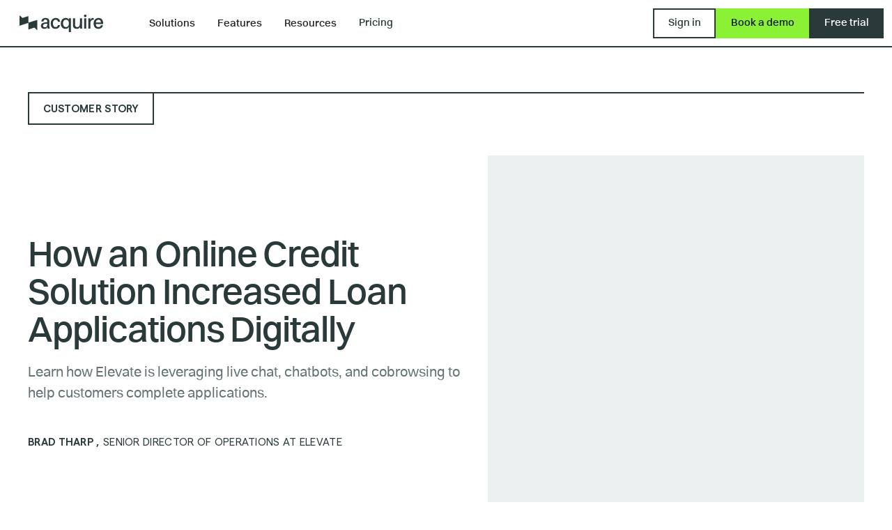

--- FILE ---
content_type: text/html; charset=utf-8
request_url: https://acquire.io/case-study/elevate/
body_size: 24133
content:
<!DOCTYPE html>
<!-- This site was created in Webflow. https://webflow.com -->
<!-- Last Published: Wed Mar 12 2025 16:52:06 GMT+0000 (Coordinated Universal Time) -->
<html data-wf-collection="637610b6e8be873848dadb68" data-wf-domain="www.acquire.io" data-wf-item-slug="elevate" data-wf-page="637610b6e8be87f215dadb1a" data-wf-site="637610b6e8be874e65dadb0d" data-wf-status="1" lang="en">
 <head>
<!-- footer importing here  -->
    <script type="89359c18f359356b8df6a7c3-text/javascript">
        document.addEventListener("DOMContentLoaded", () => {
            fetch('/common/footer.html')
                .then(response => response.text())
                .then(data => {
                    document.getElementById('footer').innerHTML = data;
                });
        });
    </script>
  <meta charset="utf-8"/>
  <title>
   How an Online Credit Solution Increased Loan Applications Digitally - Acquire
  </title>
  <meta content="Read all about how Elevate, an online credit solution, provides better support &amp; increases online loan applications using Acquire technology." name="description"/>
  <meta content="How an Online Credit Solution Increased Loan Applications Digitally - Acquire" property="og:title"/>
  <meta content="Read all about how Elevate, an online credit solution, provides better support &amp; increases online loan applications using Acquire technology." property="og:description"/>
  <meta content="https://cdn.prod.website-files.com/637610b6e8be873142dadb34/63d25928a842c363af00e81c_elevate-case-study.png" property="og:image"/>
  <meta content="How an Online Credit Solution Increased Loan Applications Digitally - Acquire" property="twitter:title"/>
  <meta content="Read all about how Elevate, an online credit solution, provides better support &amp; increases online loan applications using Acquire technology." property="twitter:description"/>
  <meta content="https://cdn.prod.website-files.com/637610b6e8be873142dadb34/63d25928a842c363af00e81c_elevate-case-study.png" property="twitter:image"/>
  <meta content="website" property="og:type"/>
  <meta content="summary_large_image" name="twitter:card"/>
  <meta content="width=device-width, initial-scale=1" name="viewport"/>
  <meta content="D4AiIQ1dKWWyBkMt_RMrMAWvk9IN0Gr8XwGzRrZShOY" name="google-site-verification"/>
  <meta content="Webflow" name="generator"/>
  <link href="../../external/cdn.prod.website-files.com/637610b6e8be874e65dadb0d/css/acquire-site.webflow.f3f00676e.css" rel="stylesheet" type="text/css"/>
  <script type="89359c18f359356b8df6a7c3-text/javascript">
   !function(o,c){var n=c.documentElement,t=" w-mod-";n.className+=t+"js",("ontouchstart"in o||o.DocumentTouch&&c instanceof DocumentTouch)&&(n.className+=t+"touch")}(window,document);
  </script>
  <link href="https://cdn.prod.website-files.com/637610b6e8be874e65dadb0d/63f37d9a174d3a59ac57b260_favicon.png" rel="shortcut icon" type="image/x-icon"/>
  <link href="https://cdn.prod.website-files.com/637610b6e8be874e65dadb0d/63f37dbc344db2277dde5835_webclip.png" rel="apple-touch-icon"/>
  <link href="https://acquire.io/case-study/elevate" rel="canonical"/>
  
<!-- widget import  -->
    <script src="/common/acquire-widget.js" type="89359c18f359356b8df6a7c3-text/javascript"></script>
    <noscript>
        <a href="https://www.acquire.io?welcome" title="live chat software">Acquire</a>
    </noscript>
    <!-- widget import  -->

<!-- Please keep this css code to improve the font quality-->


  <style>
   * {
  -webkit-font-smoothing: antialiased;
  -moz-osx-font-smoothing: grayscale;
}
.background-color-blue {
      color: white;
      background-color: #2f57d4
    }
  </style>
  <script async="" fs-cc-mode="opt-in" src="../../external/cdn.jsdelivr.net/npm/@finsweet/cookie-consent@1/fs-cc.js" type="89359c18f359356b8df6a7c3-text/javascript">
  </script>
  <!-- Google Tag Manager -->
  <script type="89359c18f359356b8df6a7c3-text/javascript">
   (function (w, d, s, l, i) {
                    w[l] = w[l] || [];
                    w[l].push({
                        "gtm.start":
                            new Date().getTime(), event: "gtm.js",
                    });
                    var f = d.getElementsByTagName(s)[0],
                        j = d.createElement(s), dl = l != "dataLayer" ? "&l=" + l : "";
                    j.async = true;
                    j.src =
                        "https://www.googletagmanager.com/gtm.js?id=" + i + dl;
                    f.parentNode.insertBefore(j, f);
                })(window, document, "script", "dataLayer", "GTM-W2Q8HNM");
  </script>
  <!-- End Google Tag Manager -->
  <!-- Marketo Tracking -->
  <script type="89359c18f359356b8df6a7c3-text/javascript">
   (function() {
  var didInit = false;
  function initMunchkin() {
    if(didInit === false) {
      didInit = true;
      Munchkin.init('417-TBQ-054');
    }
  }
  var s = document.createElement('script');
  s.type = 'text/javascript';
  s.async = true;
  s.src = '//munchkin.marketo.net/munchkin.js';
  s.onreadystatechange = function() {
    if (this.readyState == 'complete' || this.readyState == 'loaded') {
      initMunchkin();
    }
  };
  s.onload = initMunchkin;
  document.getElementsByTagName('head')[0].appendChild(s);
})();
  </script>
  <!-- UTM Retrieval -->
  <script type="89359c18f359356b8df6a7c3-text/javascript">
   const url = new URL(window.location.href);

const params = url.searchParams;

let hasUtmostData = false;

for (let param of params) {
  if (param[0].startsWith("utm_")) {
    hasUtmostData = true;
    break;
  }
}

if (hasUtmostData) {
  const utmostData = JSON.stringify(Object.fromEntries(params));
  
  localStorage.setItem("utmostData", utmostData);
  //console.log("The current URL has UTM data:", utmostData);
}
  </script>
  <!--  Widget Code -->
  <!-- <script charset="utf-8" defer="" onload="initializeWidget()" src="../../external/widget.acquirecloud.io/main.js"> -->
  </script>
  <script type="89359c18f359356b8df6a7c3-text/javascript">
   function initializeWidget() {
  Acquire.init({ clientId: 'og8e6eam3bh' });
}
  </script>
  <noscript>
   <a href="../../index.html" title="live chat software">
    Acquire
   </a>
  </noscript>
  <!-- / Widget Code -->
  <!-- Marketo Popup -->
  <script type="89359c18f359356b8df6a7c3-text/javascript">
   document.addEventListener("DOMContentLoaded", function() {
        if (sessionStorage.getItem('PopupOpened') !== 'true') {
        let popup = document.getElementsByClassName("popup-card")[0];
        let closeBtn = document.getElementById("close-btn");

        function showPopup() {
        setTimeout(() => {
            popup.style.display = "block";
        }, 20000);
        }

        closeBtn.addEventListener("click", (e) => {
        popup.style.display = "none";
        });
        
        window.onload = showPopup();
        sessionStorage.setItem('PopupOpened','true');
    }
        MktoForms2.whenReady(function (form) {
            var emailFields = ["Email", "Email_Address_2__c"],
                emailBannedPatterns = [
                            /@gmail\./,
                    /@yahoo\./,
                    /@hotmail\./,
                    /@aol\./,
                    /@msn\./,
                    /@wanadoo\./,
                    /@orange\./,
                    /@comcast\./,
                    /@live\./,
                    /@rediffmail\./,
                    /@free\./,
                    /@gmx\./,
                    /@web\./,
                    /@yandex\./,
                    /@ymail\./,
                    /@libero\./,
                    /@outlook\./,
                    /@uol\./,
                    /@bol\./,
                    /@mail\./,
                    /@cox\./,
                    /@sbcglobal\./,
                    /@sfr\./,
                    /@verizon\./,
                    /@googlemail\./,
                    /@ig\./,
                    /@bigpond\./,
                    /@terra\./,
                    /@neuf\./,
                    /@alice\./,
                    /@rocketmail\./,
                    /@att\./,
                    /@laposte\./,
                    /@facebook\./,
                    /@bellsouth\./,
                    /@charter\./,
                    /@rambler\./,
                    /@tiscali\./,
                    /@shaw\./,
                    /@sky\./,
                    /@earthlink\./,
                    /@optonline\./,
                    /@freenet\./,
                    /@t-online\./,
                    /@aliceadsl\./,
                    /@virgilio\./,
                    /@home\./,
                    /@qq\./,
                    /@telenet\./,
                    /@me\./,
                    /@voila\./,
                    /@planet\./,
                    /@tin\./,
                    /@ntlworld\./,
                    /@arcor\./,
                    /@frontiernet\./,
                    /@hetnet\./,
                    /@zonnet\./,
                    /@club-internet\./,
                    /@juno\./,
                    /@optusnet\./,
                    /@blueyonder\./,
                    /@bluewin\./,
                    /@skynet\./,
                    /@sympatico\./,
                    /@windstream\./,
                    /@mac\./,
                    /@centurytel\./,
                    /@chello\./,
                    /@aim\./,
                    /@domain\./,
                    /@yahoo\./,
                    /@test\./,
                    /@gmial\./,
                    /@gmaI\./,
                    /@yourdomain\./,
                    /@gmal\./

                ],
                emailBannedMessage = "Please insert a valid work email address.",
                showMessageNearSubmit = false;

            /* --- NO NEED TO EDIT BELOW THIS LINE! --- */

            form.onValidate(function (nativeValid) {
                if (!nativeValid) return;

                var formEl = form.getFormElem()[0],
                    currentValues = form.getValues(),
                    buttonEl = formEl.querySelector(".mktoButtonWrap"),
                    highlightEl,
                    allEmailsAllowed;

                allEmailsAllowed = !emailFields.some(function (fieldName) {
                    if (isEmailBanned(currentValues[fieldName])) {
                        return highlightEl = formEl.querySelector("[name='" + fieldName + "']");
                    }
                });

                buttonEl.removeAttribute("data-error-message");
                if (!allEmailsAllowed) {
                    form.showErrorMessage(emailBannedMessage, MktoForms2.$(highlightEl));
                    if (showMessageNearSubmit) {
                        buttonEl.setAttribute("data-error-message", emailBannedMessage);
                    }
                }

                form.submittable(allEmailsAllowed);
            });

            function isEmailBanned(emailAddress) {
                return emailBannedPatterns.some(function (pattern) {
                    return new RegExp(pattern.source + "[a-z0-9-.]+$", "i").test(emailAddress);
                });
            }
        });
       });
  </script>
  <!--  Marketo Popup Code -->
 </head>
 <body>
  <div class="page-wrapper">
   <div>
    <div class="global-styles w-embed">
     <style>
      /* Make text look crisper and more legible in all browsers */
body {
  -webkit-font-smoothing: antialiased;
  -moz-osx-font-smoothing: grayscale;
  font-smoothing: antialiased;
  text-rendering: optimizeLegibility;
}

/* Focus state style for keyboard navigation for the focusable elements */
*[tabindex]:focus-visible,
  input[type="file"]:focus-visible {
   outline: 0.125rem solid #4d65ff;
   outline-offset: 0.125rem;
}
.nav_dropdown_link5.is-api.is-disabled{
    pointer-events: none;
}
/* Get rid of top margin on first element in any rich text element */
.w-richtext > :not(div):first-child, .w-richtext > div:first-child > :first-child, #toc-0 + h2 {
  margin-top: 0 !important;
}

/* Get rid of bottom margin on last element in any rich text element */
.w-richtext>:last-child, .w-richtext ol li:last-child, .w-richtext ul li:last-child {
	margin-bottom: 0 !important;
}

/* Prevent all click and hover interaction with an element */
.pointer-events-off {
	pointer-events: none;
}

/* Enables all click and hover interaction with an element */
.pointer-events-on {
  pointer-events: auto;
}

/* Create a class of .div-square which maintains a 1:1 dimension of a div */
.div-square::after {
	content: "";
	display: block;
	padding-bottom: 100%;
}

/* Make sure containers never lose their center alignment */
.container-medium,.container-small, .container-large {
	margin-right: auto !important;
  margin-left: auto !important;
}

/* 
Make the following elements inherit typography styles from the parent and not have hardcoded values. 
Important: You will not be able to style for example "All Links" in Designer with this CSS applied.
Uncomment this CSS to use it in the project. Leave this message for future hand-off.
*/
/*
a,
.w-input,
.w-select,
.w-tab-link,
.w-nav-link,
.w-dropdown-btn,
.w-dropdown-toggle,
.w-dropdown-link {
  color: inherit;
  text-decoration: inherit;
  font-size: inherit;
}
*/

select, input[type=text], input[type=email], input[type=tel], input[type=button], textarea {
	appearance: none;
	-webkit-appearance: none;
}


a {
	color: inherit;
}

.w-webflow-badge {
	display: none!important;
}

/* Apply "..." after 3 lines of text */
.text-style-3lines {
	display: -webkit-box;
	overflow: hidden;
	-webkit-line-clamp: 3;
	-webkit-box-orient: vertical;
}

/* Apply "..." after 2 lines of text */
.text-style-2lines {
	display: -webkit-box;
	overflow: hidden;
	-webkit-line-clamp: 2;
	-webkit-box-orient: vertical;
}

/* Apply "..." after 2 lines of text */
.text-style-1line {
	display: -webkit-box;
	overflow: hidden;
	-webkit-line-clamp: 1;
	-webkit-box-orient: vertical;
}

/* Adds inline flex display */
.display-inlineflex {
  display: inline-flex;
}

/* These classes are never overwritten */
.hide {
  display: none !important;
}

@media screen and (max-width: 991px), 
  @media screen and (max-width: 767px), 
  @media screen and (max-width: 479px){
    .hide, .hide-tablet{
      display: none !important;
    }
  }
  @media screen and (max-width: 767px)
    .hide-mobile-landscape{
      display: none !important;
    }
  }
  @media screen and (max-width: 479px)
    .hide-mobile{
      display: none !important;
    }
  }
 
.margin-0 {
  margin: 0rem !important;
}
  
.padding-0 {
  padding: 0rem !important;
}

.spacing-clean {
  padding: 0rem !important;
  margin: 0rem !important;
}

.margin-top {
  margin-right: 0rem !important;
  margin-bottom: 0rem !important;
  margin-left: 0rem !important;
}

.padding-top {
  padding-right: 0rem !important;
  padding-bottom: 0rem !important;
  padding-left: 0rem !important;
}
  
.margin-right {
  margin-top: 0rem !important;
  margin-bottom: 0rem !important;
  margin-left: 0rem !important;
}

.padding-right {
  padding-top: 0rem !important;
  padding-bottom: 0rem !important;
  padding-left: 0rem !important;
}

.margin-bottom {
  margin-top: 0rem !important;
  margin-right: 0rem !important;
  margin-left: 0rem !important;
}

.padding-bottom {
  padding-top: 0rem !important;
  padding-right: 0rem !important;
  padding-left: 0rem !important;
}

.margin-left {
  margin-top: 0rem !important;
  margin-right: 0rem !important;
  margin-bottom: 0rem !important;
}
  
.padding-left {
  padding-top: 0rem !important;
  padding-right: 0rem !important;
  padding-bottom: 0rem !important;
}
  
.margin-horizontal {
  margin-top: 0rem !important;
  margin-bottom: 0rem !important;
}

.padding-horizontal {
  padding-top: 0rem !important;
  padding-bottom: 0rem !important;
}

.margin-vertical {
  margin-right: 0rem !important;
  margin-left: 0rem !important;
}
  
.padding-vertical {
  padding-right: 0rem !important;
  padding-left: 0rem !important;
}

.margin-0 {
	margin: 0!important;
}

.text-rich-text-large blockquote strong{
	color: white;
}
.dark-select{
    background: url(https://cdn.prod.website-files.com/637610b6e8be874e65dadb0d/63e50847e6753e3ff3cc22de_arrow.svg) no-repeat right !important; 
      background-position: calc(100% - 20px) !important; 
    }
 .workflow-tabs_tab-button.w--current img {
    filter: invert(1);
}
     </style>
    </div>
    <div class="global-responsiveness w-embed">
     <style>
      :root {
	font-size: 100%;
}

@media screen and (min-width: 1440px) { 
	:root { 
   	font-size: clamp(100%, 1.1vw, 125%);
  }
}

/*
a[href="#"] {
	background: pink;
} */

.feature-menu_image{
	aspect-ratio: 81/46 !important;
}
     </style>
    </div>
    <div class="global-css w-embed">
     <style>
      /* RICH TEXT STYLES */
.w-richtext ul li:before {
	content: "";
  margin-left: -2.75rem;
  margin-top: .5rem;
  position: absolute;
  display: inline-block;
  width: 0.5rem;
  height: 0.5rem;
  background-image: url("data:image/svg+xml,%3Csvg width='8' height='8' viewBox='0 0 8 8' fill='none' xmlns='http://www.w3.org/2000/svg'%3E%3Crect width='8' height='8' fill='%238AF135'/%3E%3C/svg%3E%0A");
}

.text-rich-text blockquote:before,
.text-rich-text-large blockquote:before {
	content: "";
  font-size: 6.375rem;
  line-height: 1;
  color: #8AF135;
  letter-spacing: 0.02em;
  font-weight: 300;
  right: 5rem;
  top: 2.75rem;
  position: absolute;
}

@media screen and (max-width: 991px) {
	.text-rich-text-large blockquote:before,
	.text-rich-text blockquote:before {
    right: 1.75rem;
    top: 1.5rem;
  }
}

@media screen and (max-width: 767px) {
	.text-rich-text-large blockquote:before,
	.text-rich-text blockquote:before {
    	font-size: 5.5rem;
  }
}

.text-rich-text.text-small.w-richtext ul li:before {
  margin-left: -1rem;
}
/* RICH TEXT STYLES */



/* NAVBAR STYLES */
@media screen and (max-width: 991px) {
	.nav_link-wrapper {
		max-height: calc(100% - 4.5rem);
	}	  
  ul li:before { 
  	margin-left: -2.25rem;
	}
}

@media screen and (min-width: 991px) {
	.nav_dropdown_list {
		max-height: calc(100vh - 4.25rem);
	}	
}
/* NAVBAR STYLES */



/* SUBNAVBAR STYLES */
.subnav_item.w--current {
	color: white!important;
}

.subnav_item.w--current .subnav_item_arrow {
	display: none!important;
}

.subnav_item.w--current + .subnav-dropdown_divider {
	display: none!important;
}
/* SUBNAVBAR STYLES */
.blog-thumbnail_author{
	aspect-ratio: 98/45;
}

/* EMPTY LINKS
a[href="#"] {
	background-color: pink!important;
}
EMPTY LINKS */
     </style>
    </div>
   </div>
   <div class="nav_component" data-nav="component">
    <div class="nav_inner" data-nav="wrapper">
     <div class="nav_left-column">
      <a class="nav_logo w-inline-block" href="../../index.html">
       <div class="screen-reader-only">
        Acquire
       </div>
       <div class="nav-logo-asset">
        <img alt="" class="image-contain" loading="lazy" src="../../external/cdn.prod.website-files.com/637610b6e8be874e65dadb0d/63e4ed470de407926a5c2e87_ACQ_Full_Dark.svg"/>
       </div>
      </a>
      <nav class="nav_link-wrapper">
       <div class="padding-bottom padding-large show-tablet">
       </div>
       <div class="nav_dropdown w-dropdown" data-delay="0" data-hover="false">
        <div class="nav_dropdown_link w-dropdown-toggle">
         <div>
          Solutions
         </div>
        </div>
        <nav class="nav_dropdown_list w-dropdown-list">
         <div class="nav_dropdown_container">
          <div class="nav_dropdown_column">
           <div class="divider_component">
            <div class="label-dark is-small">
             Platform
            </div>
            <div class="divider_line">
            </div>
           </div>
           <div class="nav_dropdown_link1_wrap">
            <a class="nav_dropdown_link1 w-inline-block" href="../../solution/remote-customer-service/index.html">
             <div class="nav_dropdown_link1_flex">
              <img alt="" class="nav_dropdown_link1_icon" height="92" loading="eager" src="../../external/cdn.prod.website-files.com/637610b6e8be874e65dadb0d/637e36abf2488c633e6a0aec_acquire-master.jpg" width="92"/>
              <div class="size-grow">
               <div class="display-inline overflow-hidden">
                <div class="text-size-medium text-weight-medium text-color-crayola">
                 Remote Customer Service
                </div>
                <div class="nav_dropdown_link_underline">
                </div>
               </div>
               <div class="nav_dropdown_link1_maxwidth">
                <div class="text-size-regular">
                 Connect directly with your customers, any time and from anywhere in the world.
                </div>
               </div>
              </div>
              <div class="show-mobile-landscape">
               <div class="nav_dropdown_link_arrow is-small is-crayola">
                <div class="icon-1x1-medium is-1st w-embed">
                 <svg fill="none" height="100%" viewbox="0 0 24 24" width="100%" xmlns="http://www.w3.org/2000/svg">
                  <path d="M12.7548 6.46967L12.2245 5.93934L11.1638 7L11.6942 7.53033L12.7548 6.46967ZM16.7959 11.5714L17.3262 12.1018C17.6191 11.8089 17.6191 11.334 17.3262 11.0411L16.7959 11.5714ZM11.6942 15.6125L11.1638 16.1429L12.2245 17.2035L12.7548 16.6732L11.6942 15.6125ZM11.6942 7.53033L16.2656 12.1018L17.3262 11.0411L12.7548 6.46967L11.6942 7.53033ZM16.2656 11.0411L11.6942 15.6125L12.7548 16.6732L17.3262 12.1018L16.2656 11.0411Z" fill="currentColor">
                  </path>
                  <path d="M16.1429 12.3214H16.8929V10.8214H16.1429V12.3214ZM7 10.8214H6.25V12.3214H7V10.8214ZM16.1429 10.8214H7V12.3214H16.1429V10.8214Z" fill="currentColor">
                  </path>
                 </svg>
                </div>
                <div class="icon-1x1-medium is-2nd w-embed">
                 <svg fill="none" height="100%" viewbox="0 0 24 24" width="100%" xmlns="http://www.w3.org/2000/svg">
                  <path d="M12.7548 6.46967L12.2245 5.93934L11.1638 7L11.6942 7.53033L12.7548 6.46967ZM16.7959 11.5714L17.3262 12.1018C17.6191 11.8089 17.6191 11.334 17.3262 11.0411L16.7959 11.5714ZM11.6942 15.6125L11.1638 16.1429L12.2245 17.2035L12.7548 16.6732L11.6942 15.6125ZM11.6942 7.53033L16.2656 12.1018L17.3262 11.0411L12.7548 6.46967L11.6942 7.53033ZM16.2656 11.0411L11.6942 15.6125L12.7548 16.6732L17.3262 12.1018L16.2656 11.0411Z" fill="currentColor">
                  </path>
                  <path d="M16.1429 12.3214H16.8929V10.8214H16.1429V12.3214ZM7 10.8214H6.25V12.3214H7V10.8214ZM16.1429 10.8214H7V12.3214H16.1429V10.8214Z" fill="currentColor">
                  </path>
                 </svg>
                </div>
               </div>
              </div>
             </div>
             <div class="divider_component is-right hide-mobile-landscape">
              <div class="nav_dropdown_link_arrow is-small is-crayola">
               <div class="icon-1x1-medium is-1st w-embed">
                <svg fill="none" height="100%" viewbox="0 0 24 24" width="100%" xmlns="http://www.w3.org/2000/svg">
                 <path d="M12.7548 6.46967L12.2245 5.93934L11.1638 7L11.6942 7.53033L12.7548 6.46967ZM16.7959 11.5714L17.3262 12.1018C17.6191 11.8089 17.6191 11.334 17.3262 11.0411L16.7959 11.5714ZM11.6942 15.6125L11.1638 16.1429L12.2245 17.2035L12.7548 16.6732L11.6942 15.6125ZM11.6942 7.53033L16.2656 12.1018L17.3262 11.0411L12.7548 6.46967L11.6942 7.53033ZM16.2656 11.0411L11.6942 15.6125L12.7548 16.6732L17.3262 12.1018L16.2656 11.0411Z" fill="currentColor">
                 </path>
                 <path d="M16.1429 12.3214H16.8929V10.8214H16.1429V12.3214ZM7 10.8214H6.25V12.3214H7V10.8214ZM16.1429 10.8214H7V12.3214H16.1429V10.8214Z" fill="currentColor">
                 </path>
                </svg>
               </div>
               <div class="icon-1x1-medium is-2nd w-embed">
                <svg fill="none" height="100%" viewbox="0 0 24 24" width="100%" xmlns="http://www.w3.org/2000/svg">
                 <path d="M12.7548 6.46967L12.2245 5.93934L11.1638 7L11.6942 7.53033L12.7548 6.46967ZM16.7959 11.5714L17.3262 12.1018C17.6191 11.8089 17.6191 11.334 17.3262 11.0411L16.7959 11.5714ZM11.6942 15.6125L11.1638 16.1429L12.2245 17.2035L12.7548 16.6732L11.6942 15.6125ZM11.6942 7.53033L16.2656 12.1018L17.3262 11.0411L12.7548 6.46967L11.6942 7.53033ZM16.2656 11.0411L11.6942 15.6125L12.7548 16.6732L17.3262 12.1018L16.2656 11.0411Z" fill="currentColor">
                 </path>
                 <path d="M16.1429 12.3214H16.8929V10.8214H16.1429V12.3214ZM7 10.8214H6.25V12.3214H7V10.8214ZM16.1429 10.8214H7V12.3214H16.1429V10.8214Z" fill="currentColor">
                 </path>
                </svg>
               </div>
              </div>
              <div class="divider_line">
              </div>
             </div>
            </a>
            <a class="nav_dropdown_link1 w-inline-block" href="../../solution/unified-agent-view/index.html">
             <div class="nav_dropdown_link1_flex">
              <img alt="" class="nav_dropdown_link1_icon" height="92" loading="eager" src="../../external/cdn.prod.website-files.com/637610b6e8be874e65dadb0d/6377095deadb5c5bf0eb601c_unified-agent-view.png" width="92"/>
              <div class="size-grow">
               <div class="display-inline overflow-hidden">
                <div class="text-size-medium text-weight-medium text-color-crayola">
                 Unified Agent View
                </div>
                <div class="nav_dropdown_link_underline">
                </div>
               </div>
               <div class="nav_dropdown_link1_maxwidth">
                <div class="text-size-regular">
                 Unify all your digital support channels for better agent and customer experiences.
                </div>
               </div>
              </div>
              <div class="show-mobile-landscape">
               <div class="nav_dropdown_link_arrow is-small is-crayola">
                <div class="icon-1x1-medium is-1st w-embed">
                 <svg fill="none" height="100%" viewbox="0 0 24 24" width="100%" xmlns="http://www.w3.org/2000/svg">
                  <path d="M12.7548 6.46967L12.2245 5.93934L11.1638 7L11.6942 7.53033L12.7548 6.46967ZM16.7959 11.5714L17.3262 12.1018C17.6191 11.8089 17.6191 11.334 17.3262 11.0411L16.7959 11.5714ZM11.6942 15.6125L11.1638 16.1429L12.2245 17.2035L12.7548 16.6732L11.6942 15.6125ZM11.6942 7.53033L16.2656 12.1018L17.3262 11.0411L12.7548 6.46967L11.6942 7.53033ZM16.2656 11.0411L11.6942 15.6125L12.7548 16.6732L17.3262 12.1018L16.2656 11.0411Z" fill="currentColor">
                  </path>
                  <path d="M16.1429 12.3214H16.8929V10.8214H16.1429V12.3214ZM7 10.8214H6.25V12.3214H7V10.8214ZM16.1429 10.8214H7V12.3214H16.1429V10.8214Z" fill="currentColor">
                  </path>
                 </svg>
                </div>
                <div class="icon-1x1-medium is-2nd w-embed">
                 <svg fill="none" height="100%" viewbox="0 0 24 24" width="100%" xmlns="http://www.w3.org/2000/svg">
                  <path d="M12.7548 6.46967L12.2245 5.93934L11.1638 7L11.6942 7.53033L12.7548 6.46967ZM16.7959 11.5714L17.3262 12.1018C17.6191 11.8089 17.6191 11.334 17.3262 11.0411L16.7959 11.5714ZM11.6942 15.6125L11.1638 16.1429L12.2245 17.2035L12.7548 16.6732L11.6942 15.6125ZM11.6942 7.53033L16.2656 12.1018L17.3262 11.0411L12.7548 6.46967L11.6942 7.53033ZM16.2656 11.0411L11.6942 15.6125L12.7548 16.6732L17.3262 12.1018L16.2656 11.0411Z" fill="currentColor">
                  </path>
                  <path d="M16.1429 12.3214H16.8929V10.8214H16.1429V12.3214ZM7 10.8214H6.25V12.3214H7V10.8214ZM16.1429 10.8214H7V12.3214H16.1429V10.8214Z" fill="currentColor">
                  </path>
                 </svg>
                </div>
               </div>
              </div>
             </div>
             <div class="divider_component is-right hide-mobile-landscape">
              <div class="nav_dropdown_link_arrow is-small is-crayola">
               <div class="icon-1x1-medium is-1st w-embed">
                <svg fill="none" height="100%" viewbox="0 0 24 24" width="100%" xmlns="http://www.w3.org/2000/svg">
                 <path d="M12.7548 6.46967L12.2245 5.93934L11.1638 7L11.6942 7.53033L12.7548 6.46967ZM16.7959 11.5714L17.3262 12.1018C17.6191 11.8089 17.6191 11.334 17.3262 11.0411L16.7959 11.5714ZM11.6942 15.6125L11.1638 16.1429L12.2245 17.2035L12.7548 16.6732L11.6942 15.6125ZM11.6942 7.53033L16.2656 12.1018L17.3262 11.0411L12.7548 6.46967L11.6942 7.53033ZM16.2656 11.0411L11.6942 15.6125L12.7548 16.6732L17.3262 12.1018L16.2656 11.0411Z" fill="currentColor">
                 </path>
                 <path d="M16.1429 12.3214H16.8929V10.8214H16.1429V12.3214ZM7 10.8214H6.25V12.3214H7V10.8214ZM16.1429 10.8214H7V12.3214H16.1429V10.8214Z" fill="currentColor">
                 </path>
                </svg>
               </div>
               <div class="icon-1x1-medium is-2nd w-embed">
                <svg fill="none" height="100%" viewbox="0 0 24 24" width="100%" xmlns="http://www.w3.org/2000/svg">
                 <path d="M12.7548 6.46967L12.2245 5.93934L11.1638 7L11.6942 7.53033L12.7548 6.46967ZM16.7959 11.5714L17.3262 12.1018C17.6191 11.8089 17.6191 11.334 17.3262 11.0411L16.7959 11.5714ZM11.6942 15.6125L11.1638 16.1429L12.2245 17.2035L12.7548 16.6732L11.6942 15.6125ZM11.6942 7.53033L16.2656 12.1018L17.3262 11.0411L12.7548 6.46967L11.6942 7.53033ZM16.2656 11.0411L11.6942 15.6125L12.7548 16.6732L17.3262 12.1018L16.2656 11.0411Z" fill="currentColor">
                 </path>
                 <path d="M16.1429 12.3214H16.8929V10.8214H16.1429V12.3214ZM7 10.8214H6.25V12.3214H7V10.8214ZM16.1429 10.8214H7V12.3214H16.1429V10.8214Z" fill="currentColor">
                 </path>
                </svg>
               </div>
              </div>
              <div class="divider_line">
              </div>
             </div>
            </a>
            <a class="nav_dropdown_link1 w-inline-block" href="../../solution/better-business-performance/index.html">
             <div class="nav_dropdown_link1_flex">
              <img alt="" class="nav_dropdown_link1_icon" height="92" loading="eager" src="../../external/cdn.prod.website-files.com/637610b6e8be874e65dadb0d/6377095e0ba3fee07b74a856_better-business-performance.webp" width="92"/>
              <div class="size-grow">
               <div class="display-inline overflow-hidden">
                <div class="text-size-medium text-weight-medium text-color-crayola">
                 Better Business Performance
                </div>
                <div class="nav_dropdown_link_underline">
                </div>
               </div>
               <div class="nav_dropdown_link1_maxwidth">
                <div class="text-size-regular">
                 Drive engagement and retention by resolving issues faster and connecting with customers.
                </div>
               </div>
              </div>
              <div class="show-mobile-landscape">
               <div class="nav_dropdown_link_arrow is-small is-crayola">
                <div class="icon-1x1-medium is-1st w-embed">
                 <svg fill="none" height="100%" viewbox="0 0 24 24" width="100%" xmlns="http://www.w3.org/2000/svg">
                  <path d="M12.7548 6.46967L12.2245 5.93934L11.1638 7L11.6942 7.53033L12.7548 6.46967ZM16.7959 11.5714L17.3262 12.1018C17.6191 11.8089 17.6191 11.334 17.3262 11.0411L16.7959 11.5714ZM11.6942 15.6125L11.1638 16.1429L12.2245 17.2035L12.7548 16.6732L11.6942 15.6125ZM11.6942 7.53033L16.2656 12.1018L17.3262 11.0411L12.7548 6.46967L11.6942 7.53033ZM16.2656 11.0411L11.6942 15.6125L12.7548 16.6732L17.3262 12.1018L16.2656 11.0411Z" fill="currentColor">
                  </path>
                  <path d="M16.1429 12.3214H16.8929V10.8214H16.1429V12.3214ZM7 10.8214H6.25V12.3214H7V10.8214ZM16.1429 10.8214H7V12.3214H16.1429V10.8214Z" fill="currentColor">
                  </path>
                 </svg>
                </div>
                <div class="icon-1x1-medium is-2nd w-embed">
                 <svg fill="none" height="100%" viewbox="0 0 24 24" width="100%" xmlns="http://www.w3.org/2000/svg">
                  <path d="M12.7548 6.46967L12.2245 5.93934L11.1638 7L11.6942 7.53033L12.7548 6.46967ZM16.7959 11.5714L17.3262 12.1018C17.6191 11.8089 17.6191 11.334 17.3262 11.0411L16.7959 11.5714ZM11.6942 15.6125L11.1638 16.1429L12.2245 17.2035L12.7548 16.6732L11.6942 15.6125ZM11.6942 7.53033L16.2656 12.1018L17.3262 11.0411L12.7548 6.46967L11.6942 7.53033ZM16.2656 11.0411L11.6942 15.6125L12.7548 16.6732L17.3262 12.1018L16.2656 11.0411Z" fill="currentColor">
                  </path>
                  <path d="M16.1429 12.3214H16.8929V10.8214H16.1429V12.3214ZM7 10.8214H6.25V12.3214H7V10.8214ZM16.1429 10.8214H7V12.3214H16.1429V10.8214Z" fill="currentColor">
                  </path>
                 </svg>
                </div>
               </div>
              </div>
             </div>
             <div class="divider_component is-right hide-mobile-landscape">
              <div class="nav_dropdown_link_arrow is-small is-crayola">
               <div class="icon-1x1-medium is-1st w-embed">
                <svg fill="none" height="100%" viewbox="0 0 24 24" width="100%" xmlns="http://www.w3.org/2000/svg">
                 <path d="M12.7548 6.46967L12.2245 5.93934L11.1638 7L11.6942 7.53033L12.7548 6.46967ZM16.7959 11.5714L17.3262 12.1018C17.6191 11.8089 17.6191 11.334 17.3262 11.0411L16.7959 11.5714ZM11.6942 15.6125L11.1638 16.1429L12.2245 17.2035L12.7548 16.6732L11.6942 15.6125ZM11.6942 7.53033L16.2656 12.1018L17.3262 11.0411L12.7548 6.46967L11.6942 7.53033ZM16.2656 11.0411L11.6942 15.6125L12.7548 16.6732L17.3262 12.1018L16.2656 11.0411Z" fill="currentColor">
                 </path>
                 <path d="M16.1429 12.3214H16.8929V10.8214H16.1429V12.3214ZM7 10.8214H6.25V12.3214H7V10.8214ZM16.1429 10.8214H7V12.3214H16.1429V10.8214Z" fill="currentColor">
                 </path>
                </svg>
               </div>
               <div class="icon-1x1-medium is-2nd w-embed">
                <svg fill="none" height="100%" viewbox="0 0 24 24" width="100%" xmlns="http://www.w3.org/2000/svg">
                 <path d="M12.7548 6.46967L12.2245 5.93934L11.1638 7L11.6942 7.53033L12.7548 6.46967ZM16.7959 11.5714L17.3262 12.1018C17.6191 11.8089 17.6191 11.334 17.3262 11.0411L16.7959 11.5714ZM11.6942 15.6125L11.1638 16.1429L12.2245 17.2035L12.7548 16.6732L11.6942 15.6125ZM11.6942 7.53033L16.2656 12.1018L17.3262 11.0411L12.7548 6.46967L11.6942 7.53033ZM16.2656 11.0411L11.6942 15.6125L12.7548 16.6732L17.3262 12.1018L16.2656 11.0411Z" fill="currentColor">
                 </path>
                 <path d="M16.1429 12.3214H16.8929V10.8214H16.1429V12.3214ZM7 10.8214H6.25V12.3214H7V10.8214ZM16.1429 10.8214H7V12.3214H16.1429V10.8214Z" fill="currentColor">
                 </path>
                </svg>
               </div>
              </div>
              <div class="divider_line">
              </div>
             </div>
            </a>
           </div>
          </div>
          <div class="nav_dropdown_column">
           <a class="nav_dropdown_link3 w-inline-block" href="../../customers/index.html">
            <div class="nav_dropdown_link3_flex">
             <div class="display-block">
              <div class="display-inline overflow-hidden">
               <div class="text-size-medium">
                Customer Stories
               </div>
               <div class="nav_dropdown_link_underline">
               </div>
              </div>
              <div class="nav_dropdown_link3_maxwidth">
               <div class="text-size-regular text-opacity-80">
                Read first-hand case studies from our customers.
               </div>
              </div>
             </div>
            </div>
            <div class="divider_component in-nav">
             <div class="nav_dropdown_link_arrow is-crayola">
              <div class="icon-1x1-medium is-1st w-embed">
               <svg fill="none" height="100%" viewbox="0 0 24 24" width="100%" xmlns="http://www.w3.org/2000/svg">
                <path d="M12.7548 6.46967L12.2245 5.93934L11.1638 7L11.6942 7.53033L12.7548 6.46967ZM16.7959 11.5714L17.3262 12.1018C17.6191 11.8089 17.6191 11.334 17.3262 11.0411L16.7959 11.5714ZM11.6942 15.6125L11.1638 16.1429L12.2245 17.2035L12.7548 16.6732L11.6942 15.6125ZM11.6942 7.53033L16.2656 12.1018L17.3262 11.0411L12.7548 6.46967L11.6942 7.53033ZM16.2656 11.0411L11.6942 15.6125L12.7548 16.6732L17.3262 12.1018L16.2656 11.0411Z" fill="currentColor">
                </path>
                <path d="M16.1429 12.3214H16.8929V10.8214H16.1429V12.3214ZM7 10.8214H6.25V12.3214H7V10.8214ZM16.1429 10.8214H7V12.3214H16.1429V10.8214Z" fill="currentColor">
                </path>
               </svg>
              </div>
              <div class="icon-1x1-medium is-2nd w-embed">
               <svg fill="none" height="100%" viewbox="0 0 24 24" width="100%" xmlns="http://www.w3.org/2000/svg">
                <path d="M12.7548 6.46967L12.2245 5.93934L11.1638 7L11.6942 7.53033L12.7548 6.46967ZM16.7959 11.5714L17.3262 12.1018C17.6191 11.8089 17.6191 11.334 17.3262 11.0411L16.7959 11.5714ZM11.6942 15.6125L11.1638 16.1429L12.2245 17.2035L12.7548 16.6732L11.6942 15.6125ZM11.6942 7.53033L16.2656 12.1018L17.3262 11.0411L12.7548 6.46967L11.6942 7.53033ZM16.2656 11.0411L11.6942 15.6125L12.7548 16.6732L17.3262 12.1018L16.2656 11.0411Z" fill="currentColor">
                </path>
                <path d="M16.1429 12.3214H16.8929V10.8214H16.1429V12.3214ZM7 10.8214H6.25V12.3214H7V10.8214ZM16.1429 10.8214H7V12.3214H16.1429V10.8214Z" fill="currentColor">
                </path>
               </svg>
              </div>
             </div>
             <div class="divider_line">
             </div>
            </div>
           </a>
          </div>
         </div>
        </nav>
       </div>
       <div class="nav_dropdown w-dropdown" data-delay="0" data-hover="false">
        <div class="nav_dropdown_link w-dropdown-toggle">
         <div>
          Features
         </div>
        </div>
        <nav class="nav_dropdown_list w-dropdown-list">
         <div class="nav_dropdown_container">
          <div class="grid-css is-tight mobile-grid">
           <a class="nav_dropdown_link5 is-hover w-inline-block" href="../../features/messaging/index.html" id="w-node-_946061d8-eedc-0a14-c276-74a9cd03fc11-cd03fc0f">
            <div class="nav_dropdown_link5_circle is-large">
            </div>
            <div class="hide-mobile-portrait">
             <div class="divider_component is-right z-index-1">
              <div class="divider_line">
              </div>
              <div class="nav_dropdown_link_arrow is-crayola">
               <div class="icon-1x1-medium is-1st w-embed">
                <svg fill="none" height="100%" viewbox="0 0 24 24" width="100%" xmlns="http://www.w3.org/2000/svg">
                 <path d="M12.7548 6.46967L12.2245 5.93934L11.1638 7L11.6942 7.53033L12.7548 6.46967ZM16.7959 11.5714L17.3262 12.1018C17.6191 11.8089 17.6191 11.334 17.3262 11.0411L16.7959 11.5714ZM11.6942 15.6125L11.1638 16.1429L12.2245 17.2035L12.7548 16.6732L11.6942 15.6125ZM11.6942 7.53033L16.2656 12.1018L17.3262 11.0411L12.7548 6.46967L11.6942 7.53033ZM16.2656 11.0411L11.6942 15.6125L12.7548 16.6732L17.3262 12.1018L16.2656 11.0411Z" fill="currentColor">
                 </path>
                 <path d="M16.1429 12.3214H16.8929V10.8214H16.1429V12.3214ZM7 10.8214H6.25V12.3214H7V10.8214ZM16.1429 10.8214H7V12.3214H16.1429V10.8214Z" fill="currentColor">
                 </path>
                </svg>
               </div>
               <div class="icon-1x1-medium is-2nd w-embed">
                <svg fill="none" height="100%" viewbox="0 0 24 24" width="100%" xmlns="http://www.w3.org/2000/svg">
                 <path d="M12.7548 6.46967L12.2245 5.93934L11.1638 7L11.6942 7.53033L12.7548 6.46967ZM16.7959 11.5714L17.3262 12.1018C17.6191 11.8089 17.6191 11.334 17.3262 11.0411L16.7959 11.5714ZM11.6942 15.6125L11.1638 16.1429L12.2245 17.2035L12.7548 16.6732L11.6942 15.6125ZM11.6942 7.53033L16.2656 12.1018L17.3262 11.0411L12.7548 6.46967L11.6942 7.53033ZM16.2656 11.0411L11.6942 15.6125L12.7548 16.6732L17.3262 12.1018L16.2656 11.0411Z" fill="currentColor">
                 </path>
                 <path d="M16.1429 12.3214H16.8929V10.8214H16.1429V12.3214ZM7 10.8214H6.25V12.3214H7V10.8214ZM16.1429 10.8214H7V12.3214H16.1429V10.8214Z" fill="currentColor">
                 </path>
                </svg>
               </div>
               <div class="screen-reader-only">
                Read article
               </div>
              </div>
             </div>
            </div>
            <div class="nav_dropdown_link5_flex">
             <div class="show-mobile-portrait">
              <div class="nav_dropdown_link5_icon w-embed">
               <svg fill="none" height="100%" viewbox="0 0 57 56" width="100%" xmlns="http://www.w3.org/2000/svg">
                <path d="M25.7531 40.6602H30.5542L43.0256 48.8136V40.6602H51.1538V14.7266H43.1685" stroke="currentColor" stroke-width="1.2">
                </path>
                <path clip-rule="evenodd" d="M42.9478 6.07471H5.55518V32.5509H15.2735V40.1479L25.6126 32.5509H42.9478V6.07471Z" fill="#C7FF6B" fill-rule="evenodd">
                </path>
                <path d="M5.55518 6.07471V5.47471H4.95518V6.07471H5.55518ZM42.9478 6.07471H43.5478V5.47471H42.9478V6.07471ZM5.55518 32.5509H4.95518V33.1509H5.55518V32.5509ZM15.2735 32.5509H15.8735V31.9509H15.2735V32.5509ZM15.2735 40.1479H14.6735V41.3333L15.6287 40.6314L15.2735 40.1479ZM25.6126 32.5509V31.9509H25.4158L25.2573 32.0674L25.6126 32.5509ZM42.9478 32.5509V33.1509H43.5478V32.5509H42.9478ZM5.55518 6.67471H42.9478V5.47471H5.55518V6.67471ZM6.15518 32.5509V6.07471H4.95518V32.5509H6.15518ZM15.2735 31.9509H5.55518V33.1509H15.2735V31.9509ZM15.8735 40.1479V32.5509H14.6735V40.1479H15.8735ZM25.2573 32.0674L14.9182 39.6644L15.6287 40.6314L25.9678 33.0344L25.2573 32.0674ZM42.9478 31.9509H25.6126V33.1509H42.9478V31.9509ZM42.3478 6.07471V32.5509H43.5478V6.07471H42.3478Z" fill="currentColor">
                </path>
               </svg>
              </div>
             </div>
             <div class="padding-bottom padding-medium show-mobile-portrait">
             </div>
             <div class="size-grow">
              <div class="display-inlineflex overflow-hidden">
               <div class="display-inline">
                <div class="text-size-medium text-weight-medium">
                 Live Messaging
                </div>
                <div class="nav_dropdown_link_underline">
                </div>
               </div>
              </div>
              <div class="padding-bottom padding-xxsmall">
              </div>
              <div class="max-width-small">
               <div class="text-size-regular text-opacity-60">
                Maximize conversation volume with Acquires live messaging.
               </div>
              </div>
              <div class="feature-menu_image">
               <img alt="" class="object-cover" height="362" loading="lazy" sizes="100vw" src="../../external/cdn.prod.website-files.com/637610b6e8be874e65dadb0d/63ca62a06352c28dd7e90fe2_Live chat.png" srcset="https://cdn.prod.website-files.com/637610b6e8be874e65dadb0d/63ca62a06352c28dd7e90fe2_Live%20chat-p-500.png 500w, https://cdn.prod.website-files.com/637610b6e8be874e65dadb0d/63ca62a06352c28dd7e90fe2_Live%20chat-p-800.png 800w, https://cdn.prod.website-files.com/637610b6e8be874e65dadb0d/63ca62a06352c28dd7e90fe2_Live%20chat-p-1080.png 1080w, https://cdn.prod.website-files.com/637610b6e8be874e65dadb0d/63ca62a06352c28dd7e90fe2_Live%20chat-p-1600.png 1600w, https://cdn.prod.website-files.com/637610b6e8be874e65dadb0d/63ca62a06352c28dd7e90fe2_Live%20chat.png 1864w" width="622"/>
              </div>
             </div>
            </div>
            <div class="show-mobile-portrait">
             <div class="divider_component is-right z-index-1">
              <div class="nav_dropdown_link_arrow is-crayola">
               <div class="icon-1x1-medium is-1st w-embed">
                <svg fill="none" height="100%" viewbox="0 0 24 24" width="100%" xmlns="http://www.w3.org/2000/svg">
                 <path d="M12.7548 6.46967L12.2245 5.93934L11.1638 7L11.6942 7.53033L12.7548 6.46967ZM16.7959 11.5714L17.3262 12.1018C17.6191 11.8089 17.6191 11.334 17.3262 11.0411L16.7959 11.5714ZM11.6942 15.6125L11.1638 16.1429L12.2245 17.2035L12.7548 16.6732L11.6942 15.6125ZM11.6942 7.53033L16.2656 12.1018L17.3262 11.0411L12.7548 6.46967L11.6942 7.53033ZM16.2656 11.0411L11.6942 15.6125L12.7548 16.6732L17.3262 12.1018L16.2656 11.0411Z" fill="currentColor">
                 </path>
                 <path d="M16.1429 12.3214H16.8929V10.8214H16.1429V12.3214ZM7 10.8214H6.25V12.3214H7V10.8214ZM16.1429 10.8214H7V12.3214H16.1429V10.8214Z" fill="currentColor">
                 </path>
                </svg>
               </div>
               <div class="icon-1x1-medium is-2nd w-embed">
                <svg fill="none" height="100%" viewbox="0 0 24 24" width="100%" xmlns="http://www.w3.org/2000/svg">
                 <path d="M12.7548 6.46967L12.2245 5.93934L11.1638 7L11.6942 7.53033L12.7548 6.46967ZM16.7959 11.5714L17.3262 12.1018C17.6191 11.8089 17.6191 11.334 17.3262 11.0411L16.7959 11.5714ZM11.6942 15.6125L11.1638 16.1429L12.2245 17.2035L12.7548 16.6732L11.6942 15.6125ZM11.6942 7.53033L16.2656 12.1018L17.3262 11.0411L12.7548 6.46967L11.6942 7.53033ZM16.2656 11.0411L11.6942 15.6125L12.7548 16.6732L17.3262 12.1018L16.2656 11.0411Z" fill="currentColor">
                 </path>
                 <path d="M16.1429 12.3214H16.8929V10.8214H16.1429V12.3214ZM7 10.8214H6.25V12.3214H7V10.8214ZM16.1429 10.8214H7V12.3214H16.1429V10.8214Z" fill="currentColor">
                 </path>
                </svg>
               </div>
               <div class="screen-reader-only">
                Read article
               </div>
              </div>
              <div class="divider_line">
              </div>
             </div>
            </div>
           </a>
           <a class="nav_dropdown_link5 is-hover w-inline-block" href="../../features/workflows/index.html" id="w-node-_946061d8-eedc-0a14-c276-74a9cd03fc32-cd03fc0f">
            <div class="nav_dropdown_link5_circle">
            </div>
            <div class="hide-mobile-portrait">
             <div class="divider_component is-right z-index-1">
              <div class="divider_line">
              </div>
              <div class="nav_dropdown_link_arrow is-crayola">
               <div class="icon-1x1-medium is-1st w-embed">
                <svg fill="none" height="100%" viewbox="0 0 24 24" width="100%" xmlns="http://www.w3.org/2000/svg">
                 <path d="M12.7548 6.46967L12.2245 5.93934L11.1638 7L11.6942 7.53033L12.7548 6.46967ZM16.7959 11.5714L17.3262 12.1018C17.6191 11.8089 17.6191 11.334 17.3262 11.0411L16.7959 11.5714ZM11.6942 15.6125L11.1638 16.1429L12.2245 17.2035L12.7548 16.6732L11.6942 15.6125ZM11.6942 7.53033L16.2656 12.1018L17.3262 11.0411L12.7548 6.46967L11.6942 7.53033ZM16.2656 11.0411L11.6942 15.6125L12.7548 16.6732L17.3262 12.1018L16.2656 11.0411Z" fill="currentColor">
                 </path>
                 <path d="M16.1429 12.3214H16.8929V10.8214H16.1429V12.3214ZM7 10.8214H6.25V12.3214H7V10.8214ZM16.1429 10.8214H7V12.3214H16.1429V10.8214Z" fill="currentColor">
                 </path>
                </svg>
               </div>
               <div class="icon-1x1-medium is-2nd w-embed">
                <svg fill="none" height="100%" viewbox="0 0 24 24" width="100%" xmlns="http://www.w3.org/2000/svg">
                 <path d="M12.7548 6.46967L12.2245 5.93934L11.1638 7L11.6942 7.53033L12.7548 6.46967ZM16.7959 11.5714L17.3262 12.1018C17.6191 11.8089 17.6191 11.334 17.3262 11.0411L16.7959 11.5714ZM11.6942 15.6125L11.1638 16.1429L12.2245 17.2035L12.7548 16.6732L11.6942 15.6125ZM11.6942 7.53033L16.2656 12.1018L17.3262 11.0411L12.7548 6.46967L11.6942 7.53033ZM16.2656 11.0411L11.6942 15.6125L12.7548 16.6732L17.3262 12.1018L16.2656 11.0411Z" fill="currentColor">
                 </path>
                 <path d="M16.1429 12.3214H16.8929V10.8214H16.1429V12.3214ZM7 10.8214H6.25V12.3214H7V10.8214ZM16.1429 10.8214H7V12.3214H16.1429V10.8214Z" fill="currentColor">
                 </path>
                </svg>
               </div>
               <div class="screen-reader-only">
                Read article
               </div>
              </div>
             </div>
            </div>
            <div class="nav_dropdown_link5_flex">
             <div class="nav_dropdown_link5_icon w-embed">
              <svg fill="none" height="100%" viewbox="0 0 57 56" width="100%" xmlns="http://www.w3.org/2000/svg">
               <path d="M25.0525 46.7124H31.3992" stroke="#C7FF6B" stroke-linecap="square" stroke-linejoin="round" stroke-width="1.2">
               </path>
               <rect fill="#C7FF6B" height="14.783" stroke="currentColor" stroke-width="1.2" width="18.59" x="19.207" y="4.749">
               </rect>
               <rect height="14.942" stroke="currentColor" stroke-width="1.2" width="12.91" x="4.08" y="30.874">
               </rect>
               <path d="M7.36432 41.8765H13.7109" stroke="#C7FF6B" stroke-linecap="square" stroke-linejoin="round" stroke-width="1.2">
               </path>
               <rect height="14.942" stroke="currentColor" stroke-width="1.2" width="12.91" x="21.769" y="35.71">
               </rect>
               <rect height="14.942" stroke="currentColor" stroke-width="1.2" width="12.91" x="40.009" y="30.874">
               </rect>
               <path d="M43.293 41.8765H49.6397" stroke="#C7FF6B" stroke-linecap="square" stroke-linejoin="round" stroke-width="1.2">
               </path>
               <path d="M10.6988 30.7812V25.5994H46.2951V30.7618" stroke="currentColor" stroke-width="1.2">
               </path>
               <path d="M28.5 19.0005V35.7318" stroke="currentColor" stroke-width="1.2">
               </path>
              </svg>
             </div>
             <div class="padding-bottom padding-medium">
             </div>
             <div class="size-grow">
              <div class="display-inlineflex overflow-hidden">
               <div class="display-inline">
                <div class="text-size-medium text-weight-medium">
                 Workflows
                </div>
                <div class="nav_dropdown_link_underline">
                </div>
               </div>
              </div>
              <div class="padding-bottom padding-xxsmall">
              </div>
              <div class="text-size-regular text-opacity-60">
               Optimize customer service teams efficiency through workflows.
              </div>
             </div>
            </div>
            <div class="show-mobile-portrait">
             <div class="divider_component is-right z-index-1">
              <div class="nav_dropdown_link_arrow is-crayola">
               <div class="icon-1x1-medium is-1st w-embed">
                <svg fill="none" height="100%" viewbox="0 0 24 24" width="100%" xmlns="http://www.w3.org/2000/svg">
                 <path d="M12.7548 6.46967L12.2245 5.93934L11.1638 7L11.6942 7.53033L12.7548 6.46967ZM16.7959 11.5714L17.3262 12.1018C17.6191 11.8089 17.6191 11.334 17.3262 11.0411L16.7959 11.5714ZM11.6942 15.6125L11.1638 16.1429L12.2245 17.2035L12.7548 16.6732L11.6942 15.6125ZM11.6942 7.53033L16.2656 12.1018L17.3262 11.0411L12.7548 6.46967L11.6942 7.53033ZM16.2656 11.0411L11.6942 15.6125L12.7548 16.6732L17.3262 12.1018L16.2656 11.0411Z" fill="currentColor">
                 </path>
                 <path d="M16.1429 12.3214H16.8929V10.8214H16.1429V12.3214ZM7 10.8214H6.25V12.3214H7V10.8214ZM16.1429 10.8214H7V12.3214H16.1429V10.8214Z" fill="currentColor">
                 </path>
                </svg>
               </div>
               <div class="icon-1x1-medium is-2nd w-embed">
                <svg fill="none" height="100%" viewbox="0 0 24 24" width="100%" xmlns="http://www.w3.org/2000/svg">
                 <path d="M12.7548 6.46967L12.2245 5.93934L11.1638 7L11.6942 7.53033L12.7548 6.46967ZM16.7959 11.5714L17.3262 12.1018C17.6191 11.8089 17.6191 11.334 17.3262 11.0411L16.7959 11.5714ZM11.6942 15.6125L11.1638 16.1429L12.2245 17.2035L12.7548 16.6732L11.6942 15.6125ZM11.6942 7.53033L16.2656 12.1018L17.3262 11.0411L12.7548 6.46967L11.6942 7.53033ZM16.2656 11.0411L11.6942 15.6125L12.7548 16.6732L17.3262 12.1018L16.2656 11.0411Z" fill="currentColor">
                 </path>
                 <path d="M16.1429 12.3214H16.8929V10.8214H16.1429V12.3214ZM7 10.8214H6.25V12.3214H7V10.8214ZM16.1429 10.8214H7V12.3214H16.1429V10.8214Z" fill="currentColor">
                 </path>
                </svg>
               </div>
               <div class="screen-reader-only">
                Read article
               </div>
              </div>
              <div class="divider_line">
              </div>
             </div>
            </div>
           </a>
           <a class="nav_dropdown_link5 is-hover w-inline-block" href="../../features/call-deflection/index.html" id="w-node-_946061d8-eedc-0a14-c276-74a9cd03fc6b-cd03fc0f">
            <div class="nav_dropdown_link5_circle">
            </div>
            <div class="hide-mobile-portrait">
             <div class="divider_component is-right z-index-1">
              <div class="divider_line">
              </div>
              <div class="nav_dropdown_link_arrow is-crayola">
               <div class="icon-1x1-medium is-1st w-embed">
                <svg fill="none" height="100%" viewbox="0 0 24 24" width="100%" xmlns="http://www.w3.org/2000/svg">
                 <path d="M12.7548 6.46967L12.2245 5.93934L11.1638 7L11.6942 7.53033L12.7548 6.46967ZM16.7959 11.5714L17.3262 12.1018C17.6191 11.8089 17.6191 11.334 17.3262 11.0411L16.7959 11.5714ZM11.6942 15.6125L11.1638 16.1429L12.2245 17.2035L12.7548 16.6732L11.6942 15.6125ZM11.6942 7.53033L16.2656 12.1018L17.3262 11.0411L12.7548 6.46967L11.6942 7.53033ZM16.2656 11.0411L11.6942 15.6125L12.7548 16.6732L17.3262 12.1018L16.2656 11.0411Z" fill="currentColor">
                 </path>
                 <path d="M16.1429 12.3214H16.8929V10.8214H16.1429V12.3214ZM7 10.8214H6.25V12.3214H7V10.8214ZM16.1429 10.8214H7V12.3214H16.1429V10.8214Z" fill="currentColor">
                 </path>
                </svg>
               </div>
               <div class="icon-1x1-medium is-2nd w-embed">
                <svg fill="none" height="100%" viewbox="0 0 24 24" width="100%" xmlns="http://www.w3.org/2000/svg">
                 <path d="M12.7548 6.46967L12.2245 5.93934L11.1638 7L11.6942 7.53033L12.7548 6.46967ZM16.7959 11.5714L17.3262 12.1018C17.6191 11.8089 17.6191 11.334 17.3262 11.0411L16.7959 11.5714ZM11.6942 15.6125L11.1638 16.1429L12.2245 17.2035L12.7548 16.6732L11.6942 15.6125ZM11.6942 7.53033L16.2656 12.1018L17.3262 11.0411L12.7548 6.46967L11.6942 7.53033ZM16.2656 11.0411L11.6942 15.6125L12.7548 16.6732L17.3262 12.1018L16.2656 11.0411Z" fill="currentColor">
                 </path>
                 <path d="M16.1429 12.3214H16.8929V10.8214H16.1429V12.3214ZM7 10.8214H6.25V12.3214H7V10.8214ZM16.1429 10.8214H7V12.3214H16.1429V10.8214Z" fill="currentColor">
                 </path>
                </svg>
               </div>
               <div class="screen-reader-only">
                Read article
               </div>
              </div>
             </div>
            </div>
            <div class="nav_dropdown_link5_flex">
             <div class="nav_dropdown_link5_icon w-embed">
              <svg fill="none" height="44" viewbox="0 0 44 44" width="44" xmlns="http://www.w3.org/2000/svg">
               <path d="M28.028 27.8875L24.7476 31.9844C19.6677 28.9993 15.4338 24.7669 12.4469 19.688L16.5474 16.4076C17.0279 16.0229 17.3675 15.4898 17.5131 14.8917C17.6588 14.2935 17.6022 13.664 17.3524 13.1014L13.6149 4.68482C13.3468 4.08102 12.8731 3.59204 12.2781 3.30507C11.6831 3.01809 11.0055 2.95178 10.3661 3.11795L3.25048 4.9637C2.58668 5.13721 2.00956 5.54816 1.62846 6.11868C1.24735 6.68921 1.08873 7.3797 1.18264 8.05935C2.43119 16.9513 6.54072 25.195 12.8899 31.5442C19.2392 37.8934 27.4829 42.003 36.3748 43.2515C37.0544 43.3454 37.7449 43.1868 38.3155 42.8057C38.886 42.4246 39.2969 41.8475 39.4705 41.1837L41.3162 34.068C41.482 33.4288 41.4156 32.7514 41.1288 32.1565C40.842 31.5616 40.3534 31.0878 39.75 30.8193L31.3342 27.0818C30.7716 26.8316 30.1419 26.775 29.5437 26.9208C28.9454 27.0666 28.4124 27.4066 28.028 27.8875Z" stroke="white" stroke-linecap="square" stroke-miterlimit="10" stroke-width="1.2">
               </path>
               <path d="M34.2188 1.59035C32.7659 1.58783 31.3359 1.95301 30.0622 2.6519C28.7884 3.35079 27.7122 4.36064 26.9338 5.58743C26.1554 6.81422 25.7001 8.21803 25.6104 9.66815C25.5206 11.1183 25.7992 12.5675 26.4203 13.881L25.5938 18.8404L30.5531 18.0138C31.723 18.5665 33.0022 18.8489 34.2959 18.8401C35.5897 18.8314 36.865 18.5316 38.0272 17.9631C39.1895 17.3947 40.2089 16.572 41.0101 15.556C41.8112 14.5401 42.3735 13.3569 42.6554 12.0942C42.9372 10.8314 42.9314 9.52142 42.6382 8.26124C42.3451 7.00106 41.7722 5.82297 40.962 4.81424C40.1518 3.8055 39.125 2.99197 37.9577 2.43391C36.7905 1.87584 35.5126 1.58754 34.2188 1.59035Z" stroke="white" stroke-linecap="square" stroke-miterlimit="10" stroke-width="1.2">
               </path>
               <path d="M30.9844 10.2153H37.4531" stroke="#C7FF6B" stroke-linecap="round" stroke-linejoin="round" stroke-width="1.2">
               </path>
               <path d="M34.5781 7.34033L37.4531 10.2153L34.5781 13.0903" stroke="#C7FF6B" stroke-linecap="round" stroke-linejoin="round" stroke-width="1.2">
               </path>
              </svg>
             </div>
             <div class="padding-bottom padding-medium">
             </div>
             <div class="size-grow">
              <div class="display-inlineflex overflow-hidden">
               <div class="display-inline">
                <div class="text-size-medium text-weight-medium">
                 Call Deflection
                </div>
                <div class="nav_dropdown_link_underline">
                </div>
               </div>
              </div>
              <div class="padding-bottom padding-xxsmall">
              </div>
              <div class="text-size-regular text-opacity-60">
               Implement queues and SLAs to efficiently manage communications.
              </div>
             </div>
            </div>
            <div class="show-mobile-portrait">
             <div class="divider_component is-right z-index-1">
              <div class="nav_dropdown_link_arrow is-crayola">
               <div class="icon-1x1-medium is-1st w-embed">
                <svg fill="none" height="100%" viewbox="0 0 24 24" width="100%" xmlns="http://www.w3.org/2000/svg">
                 <path d="M12.7548 6.46967L12.2245 5.93934L11.1638 7L11.6942 7.53033L12.7548 6.46967ZM16.7959 11.5714L17.3262 12.1018C17.6191 11.8089 17.6191 11.334 17.3262 11.0411L16.7959 11.5714ZM11.6942 15.6125L11.1638 16.1429L12.2245 17.2035L12.7548 16.6732L11.6942 15.6125ZM11.6942 7.53033L16.2656 12.1018L17.3262 11.0411L12.7548 6.46967L11.6942 7.53033ZM16.2656 11.0411L11.6942 15.6125L12.7548 16.6732L17.3262 12.1018L16.2656 11.0411Z" fill="currentColor">
                 </path>
                 <path d="M16.1429 12.3214H16.8929V10.8214H16.1429V12.3214ZM7 10.8214H6.25V12.3214H7V10.8214ZM16.1429 10.8214H7V12.3214H16.1429V10.8214Z" fill="currentColor">
                 </path>
                </svg>
               </div>
               <div class="icon-1x1-medium is-2nd w-embed">
                <svg fill="none" height="100%" viewbox="0 0 24 24" width="100%" xmlns="http://www.w3.org/2000/svg">
                 <path d="M12.7548 6.46967L12.2245 5.93934L11.1638 7L11.6942 7.53033L12.7548 6.46967ZM16.7959 11.5714L17.3262 12.1018C17.6191 11.8089 17.6191 11.334 17.3262 11.0411L16.7959 11.5714ZM11.6942 15.6125L11.1638 16.1429L12.2245 17.2035L12.7548 16.6732L11.6942 15.6125ZM11.6942 7.53033L16.2656 12.1018L17.3262 11.0411L12.7548 6.46967L11.6942 7.53033ZM16.2656 11.0411L11.6942 15.6125L12.7548 16.6732L17.3262 12.1018L16.2656 11.0411Z" fill="currentColor">
                 </path>
                 <path d="M16.1429 12.3214H16.8929V10.8214H16.1429V12.3214ZM7 10.8214H6.25V12.3214H7V10.8214ZM16.1429 10.8214H7V12.3214H16.1429V10.8214Z" fill="currentColor">
                 </path>
                </svg>
               </div>
               <div class="screen-reader-only">
                Read article
               </div>
              </div>
              <div class="divider_line">
              </div>
             </div>
            </div>
           </a>
           <a class="nav_dropdown_link5 is-hover w-inline-block" href="../../features/voice-video-calling/index.html" id="w-node-_07774209-239d-81fc-3ac3-1e8b9207ca48-cd03fc0f">
            <div class="nav_dropdown_link5_circle">
            </div>
            <div class="hide-mobile-portrait">
             <div class="divider_component is-right z-index-1">
              <div class="divider_line">
              </div>
              <div class="nav_dropdown_link_arrow is-crayola">
               <div class="icon-1x1-medium is-1st w-embed">
                <svg fill="none" height="100%" viewbox="0 0 24 24" width="100%" xmlns="http://www.w3.org/2000/svg">
                 <path d="M12.7548 6.46967L12.2245 5.93934L11.1638 7L11.6942 7.53033L12.7548 6.46967ZM16.7959 11.5714L17.3262 12.1018C17.6191 11.8089 17.6191 11.334 17.3262 11.0411L16.7959 11.5714ZM11.6942 15.6125L11.1638 16.1429L12.2245 17.2035L12.7548 16.6732L11.6942 15.6125ZM11.6942 7.53033L16.2656 12.1018L17.3262 11.0411L12.7548 6.46967L11.6942 7.53033ZM16.2656 11.0411L11.6942 15.6125L12.7548 16.6732L17.3262 12.1018L16.2656 11.0411Z" fill="currentColor">
                 </path>
                 <path d="M16.1429 12.3214H16.8929V10.8214H16.1429V12.3214ZM7 10.8214H6.25V12.3214H7V10.8214ZM16.1429 10.8214H7V12.3214H16.1429V10.8214Z" fill="currentColor">
                 </path>
                </svg>
               </div>
               <div class="icon-1x1-medium is-2nd w-embed">
                <svg fill="none" height="100%" viewbox="0 0 24 24" width="100%" xmlns="http://www.w3.org/2000/svg">
                 <path d="M12.7548 6.46967L12.2245 5.93934L11.1638 7L11.6942 7.53033L12.7548 6.46967ZM16.7959 11.5714L17.3262 12.1018C17.6191 11.8089 17.6191 11.334 17.3262 11.0411L16.7959 11.5714ZM11.6942 15.6125L11.1638 16.1429L12.2245 17.2035L12.7548 16.6732L11.6942 15.6125ZM11.6942 7.53033L16.2656 12.1018L17.3262 11.0411L12.7548 6.46967L11.6942 7.53033ZM16.2656 11.0411L11.6942 15.6125L12.7548 16.6732L17.3262 12.1018L16.2656 11.0411Z" fill="currentColor">
                 </path>
                 <path d="M16.1429 12.3214H16.8929V10.8214H16.1429V12.3214ZM7 10.8214H6.25V12.3214H7V10.8214ZM16.1429 10.8214H7V12.3214H16.1429V10.8214Z" fill="currentColor">
                 </path>
                </svg>
               </div>
               <div class="screen-reader-only">
                Read article
               </div>
              </div>
             </div>
            </div>
            <div class="nav_dropdown_link5_flex">
             <div class="nav_dropdown_link5_icon w-embed">
              <svg fill="none" height="100%" viewbox="0 0 57 56" width="100%" xmlns="http://www.w3.org/2000/svg">
               <rect height="26.028" stroke="currentColor" stroke-width="1.2" width="36.98" x="4.506" y="14.986">
               </rect>
               <path d="M52.4932 16.833L41.4979 24.7812V30.8519L52.4932 39.1667V16.833Z" fill="#C7FF6B" stroke="currentColor" stroke-width="1.2">
               </path>
               <rect height="5.335" stroke="#C7FF6B" stroke-width="1.2" width="5.335" x="9.338" y="19.633">
               </rect>
               <path d="M8.73785 36.0669H36.7379" stroke="#C7FF6B" stroke-width="1.2">
               </path>
              </svg>
             </div>
             <div class="padding-bottom padding-medium">
             </div>
             <div class="size-grow">
              <div class="display-inlineflex overflow-hidden">
               <div class="display-inline">
                <div class="text-size-medium text-weight-medium">
                 Voice &amp; Video Calling
                </div>
                <div class="nav_dropdown_link_underline">
                </div>
               </div>
              </div>
              <div class="padding-bottom padding-xxsmall">
              </div>
              <div class="text-size-regular text-opacity-60">
               Have face to face conversations in seconds with Acquire videos.
              </div>
             </div>
            </div>
            <div class="show-mobile-portrait">
             <div class="divider_component is-right z-index-1">
              <div class="nav_dropdown_link_arrow is-crayola">
               <div class="icon-1x1-medium is-1st w-embed">
                <svg fill="none" height="100%" viewbox="0 0 24 24" width="100%" xmlns="http://www.w3.org/2000/svg">
                 <path d="M12.7548 6.46967L12.2245 5.93934L11.1638 7L11.6942 7.53033L12.7548 6.46967ZM16.7959 11.5714L17.3262 12.1018C17.6191 11.8089 17.6191 11.334 17.3262 11.0411L16.7959 11.5714ZM11.6942 15.6125L11.1638 16.1429L12.2245 17.2035L12.7548 16.6732L11.6942 15.6125ZM11.6942 7.53033L16.2656 12.1018L17.3262 11.0411L12.7548 6.46967L11.6942 7.53033ZM16.2656 11.0411L11.6942 15.6125L12.7548 16.6732L17.3262 12.1018L16.2656 11.0411Z" fill="currentColor">
                 </path>
                 <path d="M16.1429 12.3214H16.8929V10.8214H16.1429V12.3214ZM7 10.8214H6.25V12.3214H7V10.8214ZM16.1429 10.8214H7V12.3214H16.1429V10.8214Z" fill="currentColor">
                 </path>
                </svg>
               </div>
               <div class="icon-1x1-medium is-2nd w-embed">
                <svg fill="none" height="100%" viewbox="0 0 24 24" width="100%" xmlns="http://www.w3.org/2000/svg">
                 <path d="M12.7548 6.46967L12.2245 5.93934L11.1638 7L11.6942 7.53033L12.7548 6.46967ZM16.7959 11.5714L17.3262 12.1018C17.6191 11.8089 17.6191 11.334 17.3262 11.0411L16.7959 11.5714ZM11.6942 15.6125L11.1638 16.1429L12.2245 17.2035L12.7548 16.6732L11.6942 15.6125ZM11.6942 7.53033L16.2656 12.1018L17.3262 11.0411L12.7548 6.46967L11.6942 7.53033ZM16.2656 11.0411L11.6942 15.6125L12.7548 16.6732L17.3262 12.1018L16.2656 11.0411Z" fill="currentColor">
                 </path>
                 <path d="M16.1429 12.3214H16.8929V10.8214H16.1429V12.3214ZM7 10.8214H6.25V12.3214H7V10.8214ZM16.1429 10.8214H7V12.3214H16.1429V10.8214Z" fill="currentColor">
                 </path>
                </svg>
               </div>
               <div class="screen-reader-only">
                Read article
               </div>
              </div>
              <div class="divider_line">
              </div>
             </div>
            </div>
           </a>
           <a class="nav_dropdown_link5 is-hover w-inline-block" href="../../features/email/index.html" id="w-node-_4e64da49-6974-541d-86af-d67cf40b4e91-cd03fc0f">
            <div class="nav_dropdown_link5_circle">
            </div>
            <div class="hide-mobile-portrait">
             <div class="divider_component is-right z-index-1">
              <div class="divider_line">
              </div>
              <div class="nav_dropdown_link_arrow is-crayola">
               <div class="icon-1x1-medium is-1st w-embed">
                <svg fill="none" height="100%" viewbox="0 0 24 24" width="100%" xmlns="http://www.w3.org/2000/svg">
                 <path d="M12.7548 6.46967L12.2245 5.93934L11.1638 7L11.6942 7.53033L12.7548 6.46967ZM16.7959 11.5714L17.3262 12.1018C17.6191 11.8089 17.6191 11.334 17.3262 11.0411L16.7959 11.5714ZM11.6942 15.6125L11.1638 16.1429L12.2245 17.2035L12.7548 16.6732L11.6942 15.6125ZM11.6942 7.53033L16.2656 12.1018L17.3262 11.0411L12.7548 6.46967L11.6942 7.53033ZM16.2656 11.0411L11.6942 15.6125L12.7548 16.6732L17.3262 12.1018L16.2656 11.0411Z" fill="currentColor">
                 </path>
                 <path d="M16.1429 12.3214H16.8929V10.8214H16.1429V12.3214ZM7 10.8214H6.25V12.3214H7V10.8214ZM16.1429 10.8214H7V12.3214H16.1429V10.8214Z" fill="currentColor">
                 </path>
                </svg>
               </div>
               <div class="icon-1x1-medium is-2nd w-embed">
                <svg fill="none" height="100%" viewbox="0 0 24 24" width="100%" xmlns="http://www.w3.org/2000/svg">
                 <path d="M12.7548 6.46967L12.2245 5.93934L11.1638 7L11.6942 7.53033L12.7548 6.46967ZM16.7959 11.5714L17.3262 12.1018C17.6191 11.8089 17.6191 11.334 17.3262 11.0411L16.7959 11.5714ZM11.6942 15.6125L11.1638 16.1429L12.2245 17.2035L12.7548 16.6732L11.6942 15.6125ZM11.6942 7.53033L16.2656 12.1018L17.3262 11.0411L12.7548 6.46967L11.6942 7.53033ZM16.2656 11.0411L11.6942 15.6125L12.7548 16.6732L17.3262 12.1018L16.2656 11.0411Z" fill="currentColor">
                 </path>
                 <path d="M16.1429 12.3214H16.8929V10.8214H16.1429V12.3214ZM7 10.8214H6.25V12.3214H7V10.8214ZM16.1429 10.8214H7V12.3214H16.1429V10.8214Z" fill="currentColor">
                 </path>
                </svg>
               </div>
               <div class="screen-reader-only">
                Read article
               </div>
              </div>
             </div>
            </div>
            <div class="nav_dropdown_link5_flex">
             <div class="nav_dropdown_link5_icon w-embed">
              <svg fill="none" height="48" viewbox="0 0 48 48" width="48" xmlns="http://www.w3.org/2000/svg">
               <path d="M11.0781 17.5664L4.69531 21.0258L11.0781 24.9279V17.5664Z" fill="#C7FF6B">
               </path>
               <path d="M36.9766 17.5664L43.3594 21.0258L36.9766 24.9279V17.5664Z" fill="#C7FF6B">
               </path>
               <path d="M11.0255 17.5156L4.53906 21.2777V43.4615H43.4579V21.2777L36.9714 17.5156" stroke="white" stroke-linecap="round" stroke-width="1.2">
               </path>
               <path d="M11.0234 24.3845V4.53906H36.9694V24.2581" stroke="white" stroke-linecap="square" stroke-width="1.2">
               </path>
               <path d="M4.91406 21.4844L42.6269 42.7123" stroke="white" stroke-linecap="square" stroke-linejoin="round" stroke-width="1.2">
               </path>
               <path d="M42.9902 21.2773L23.7656 31.9087" stroke="white" stroke-linecap="round" stroke-linejoin="round" stroke-width="1.2">
               </path>
               <path d="M17.5156 12.3242H30.4885" stroke="#C7FF6B" stroke-linecap="square" stroke-linejoin="round" stroke-width="1.2">
               </path>
               <path d="M17.5156 18.8125H30.4885" stroke="#C7FF6B" stroke-linecap="square" stroke-linejoin="round" stroke-width="1.2">
               </path>
              </svg>
             </div>
             <div class="padding-bottom padding-medium">
             </div>
             <div class="size-grow">
              <div class="display-inlineflex overflow-hidden">
               <div class="display-inline">
                <div class="text-size-medium text-weight-medium">
                 Email
                </div>
                <div class="nav_dropdown_link_underline">
                </div>
               </div>
              </div>
              <div class="padding-bottom padding-xxsmall">
              </div>
              <div class="text-size-regular text-opacity-60">
               Use our workflow engine to route and prioritize emails across all teams.
              </div>
             </div>
            </div>
            <div class="show-mobile-portrait">
             <div class="divider_component is-right z-index-1">
              <div class="nav_dropdown_link_arrow is-crayola">
               <div class="icon-1x1-medium is-1st w-embed">
                <svg fill="none" height="100%" viewbox="0 0 24 24" width="100%" xmlns="http://www.w3.org/2000/svg">
                 <path d="M12.7548 6.46967L12.2245 5.93934L11.1638 7L11.6942 7.53033L12.7548 6.46967ZM16.7959 11.5714L17.3262 12.1018C17.6191 11.8089 17.6191 11.334 17.3262 11.0411L16.7959 11.5714ZM11.6942 15.6125L11.1638 16.1429L12.2245 17.2035L12.7548 16.6732L11.6942 15.6125ZM11.6942 7.53033L16.2656 12.1018L17.3262 11.0411L12.7548 6.46967L11.6942 7.53033ZM16.2656 11.0411L11.6942 15.6125L12.7548 16.6732L17.3262 12.1018L16.2656 11.0411Z" fill="currentColor">
                 </path>
                 <path d="M16.1429 12.3214H16.8929V10.8214H16.1429V12.3214ZM7 10.8214H6.25V12.3214H7V10.8214ZM16.1429 10.8214H7V12.3214H16.1429V10.8214Z" fill="currentColor">
                 </path>
                </svg>
               </div>
               <div class="icon-1x1-medium is-2nd w-embed">
                <svg fill="none" height="100%" viewbox="0 0 24 24" width="100%" xmlns="http://www.w3.org/2000/svg">
                 <path d="M12.7548 6.46967L12.2245 5.93934L11.1638 7L11.6942 7.53033L12.7548 6.46967ZM16.7959 11.5714L17.3262 12.1018C17.6191 11.8089 17.6191 11.334 17.3262 11.0411L16.7959 11.5714ZM11.6942 15.6125L11.1638 16.1429L12.2245 17.2035L12.7548 16.6732L11.6942 15.6125ZM11.6942 7.53033L16.2656 12.1018L17.3262 11.0411L12.7548 6.46967L11.6942 7.53033ZM16.2656 11.0411L11.6942 15.6125L12.7548 16.6732L17.3262 12.1018L16.2656 11.0411Z" fill="currentColor">
                 </path>
                 <path d="M16.1429 12.3214H16.8929V10.8214H16.1429V12.3214ZM7 10.8214H6.25V12.3214H7V10.8214ZM16.1429 10.8214H7V12.3214H16.1429V10.8214Z" fill="currentColor">
                 </path>
                </svg>
               </div>
               <div class="screen-reader-only">
                Read article
               </div>
              </div>
              <div class="divider_line">
              </div>
             </div>
            </div>
           </a>
          </div>
         </div>
        </nav>
       </div>
       <div class="nav_dropdown w-dropdown" data-delay="0" data-hover="false">
        <div class="nav_dropdown_link w-dropdown-toggle">
         <div>
          Resources
         </div>
        </div>
        <nav class="nav_dropdown_list w-dropdown-list">
         <div class="nav_dropdown_container">
          <div class="nav_dropdown_column is-left">
           <div class="divider_component">
            <div class="label-dark is-small">
             Featured
            </div>
            <div class="divider_line">
            </div>
           </div>
           <div class="nav_dropdown_link1_wrap">
            <a class="nav_dropdown_link4 w-inline-block" href="../../blog/improve-customer-focus/index.html">
             <div class="nav_dropdown_link4_thumb">
              <div class="image-wrapper-4-3" rel="noopener">
               <img alt="" class="image-absolute" height="126" loading="lazy" src="../../external/cdn.prod.website-files.com/637610b6e8be874e65dadb0d/6377624165ea18a222b6a663_blog.jpg" width="180"/>
               <div class="label-left-bottom">
                <div class="label-dark is-tiny">
                 Blog
                </div>
               </div>
               <div class="content_card_image-border">
               </div>
              </div>
              <article class="content-card_component">
              </article>
             </div>
             <div class="nav_dropdown_link4_text">
              <div class="text-style-2lines">
               <div class="text-size-medium text-weight-medium text-color-crayola">
                7 Ways to Improve Customer Focus
               </div>
              </div>
              <div class="divider_component is-right hide-mobile-landscape">
               <div class="nav_dropdown_link_arrow is-small is-crayola">
                <div class="icon-1x1-medium is-1st w-embed">
                 <svg fill="none" height="100%" viewbox="0 0 24 24" width="100%" xmlns="http://www.w3.org/2000/svg">
                  <path d="M12.7548 6.46967L12.2245 5.93934L11.1638 7L11.6942 7.53033L12.7548 6.46967ZM16.7959 11.5714L17.3262 12.1018C17.6191 11.8089 17.6191 11.334 17.3262 11.0411L16.7959 11.5714ZM11.6942 15.6125L11.1638 16.1429L12.2245 17.2035L12.7548 16.6732L11.6942 15.6125ZM11.6942 7.53033L16.2656 12.1018L17.3262 11.0411L12.7548 6.46967L11.6942 7.53033ZM16.2656 11.0411L11.6942 15.6125L12.7548 16.6732L17.3262 12.1018L16.2656 11.0411Z" fill="currentColor">
                  </path>
                  <path d="M16.1429 12.3214H16.8929V10.8214H16.1429V12.3214ZM7 10.8214H6.25V12.3214H7V10.8214ZM16.1429 10.8214H7V12.3214H16.1429V10.8214Z" fill="currentColor">
                  </path>
                 </svg>
                </div>
                <div class="icon-1x1-medium is-2nd w-embed">
                 <svg fill="none" height="100%" viewbox="0 0 24 24" width="100%" xmlns="http://www.w3.org/2000/svg">
                  <path d="M12.7548 6.46967L12.2245 5.93934L11.1638 7L11.6942 7.53033L12.7548 6.46967ZM16.7959 11.5714L17.3262 12.1018C17.6191 11.8089 17.6191 11.334 17.3262 11.0411L16.7959 11.5714ZM11.6942 15.6125L11.1638 16.1429L12.2245 17.2035L12.7548 16.6732L11.6942 15.6125ZM11.6942 7.53033L16.2656 12.1018L17.3262 11.0411L12.7548 6.46967L11.6942 7.53033ZM16.2656 11.0411L11.6942 15.6125L12.7548 16.6732L17.3262 12.1018L16.2656 11.0411Z" fill="currentColor">
                  </path>
                  <path d="M16.1429 12.3214H16.8929V10.8214H16.1429V12.3214ZM7 10.8214H6.25V12.3214H7V10.8214ZM16.1429 10.8214H7V12.3214H16.1429V10.8214Z" fill="currentColor">
                  </path>
                 </svg>
                </div>
               </div>
               <div class="divider_line">
               </div>
              </div>
             </div>
            </a>
            <a class="nav_dropdown_link4 is-hidden w-inline-block" href="index.html">
             <div class="nav_dropdown_link4_thumb">
              <div class="image-wrapper-4-3 overflow-hidden">
               <img alt="" class="image-absolute" height="126" loading="lazy" src="../../external/cdn.prod.website-files.com/637610b6e8be874e65dadb0d/63776241ddc4bf3e95acb5cf_webinar.jpg" width="180"/>
               <div class="label-left-bottom">
                <div class="label-dark is-tiny">
                 webinar
                </div>
               </div>
               <div class="content_card_image-border show">
               </div>
              </div>
             </div>
             <div class="nav_dropdown_link4_text">
              <div class="text-style-2lines">
               <div class="text-size-medium text-weight-medium text-color-crayola">
                Why the Moment for Video Chat for Business is Now
               </div>
              </div>
              <div class="divider_component is-right hide-mobile-landscape">
               <div class="nav_dropdown_link_arrow is-small is-crayola">
                <div class="icon-1x1-medium is-1st w-embed">
                 <svg fill="none" height="100%" viewbox="0 0 24 24" width="100%" xmlns="http://www.w3.org/2000/svg">
                  <path d="M12.7548 6.46967L12.2245 5.93934L11.1638 7L11.6942 7.53033L12.7548 6.46967ZM16.7959 11.5714L17.3262 12.1018C17.6191 11.8089 17.6191 11.334 17.3262 11.0411L16.7959 11.5714ZM11.6942 15.6125L11.1638 16.1429L12.2245 17.2035L12.7548 16.6732L11.6942 15.6125ZM11.6942 7.53033L16.2656 12.1018L17.3262 11.0411L12.7548 6.46967L11.6942 7.53033ZM16.2656 11.0411L11.6942 15.6125L12.7548 16.6732L17.3262 12.1018L16.2656 11.0411Z" fill="currentColor">
                  </path>
                  <path d="M16.1429 12.3214H16.8929V10.8214H16.1429V12.3214ZM7 10.8214H6.25V12.3214H7V10.8214ZM16.1429 10.8214H7V12.3214H16.1429V10.8214Z" fill="currentColor">
                  </path>
                 </svg>
                </div>
                <div class="icon-1x1-medium is-2nd w-embed">
                 <svg fill="none" height="100%" viewbox="0 0 24 24" width="100%" xmlns="http://www.w3.org/2000/svg">
                  <path d="M12.7548 6.46967L12.2245 5.93934L11.1638 7L11.6942 7.53033L12.7548 6.46967ZM16.7959 11.5714L17.3262 12.1018C17.6191 11.8089 17.6191 11.334 17.3262 11.0411L16.7959 11.5714ZM11.6942 15.6125L11.1638 16.1429L12.2245 17.2035L12.7548 16.6732L11.6942 15.6125ZM11.6942 7.53033L16.2656 12.1018L17.3262 11.0411L12.7548 6.46967L11.6942 7.53033ZM16.2656 11.0411L11.6942 15.6125L12.7548 16.6732L17.3262 12.1018L16.2656 11.0411Z" fill="currentColor">
                  </path>
                  <path d="M16.1429 12.3214H16.8929V10.8214H16.1429V12.3214ZM7 10.8214H6.25V12.3214H7V10.8214ZM16.1429 10.8214H7V12.3214H16.1429V10.8214Z" fill="currentColor">
                  </path>
                 </svg>
                </div>
               </div>
               <div class="divider_line">
               </div>
              </div>
             </div>
            </a>
            <a class="nav_dropdown_link4 w-inline-block" href="../../library/the-complete-guide-to-chatbots-2021/index.html">
             <div class="nav_dropdown_link4_thumb">
              <div class="image-wrapper-4-3 overflow-hidden">
               <img alt="" class="image-absolute" height="126" loading="lazy" src="../../external/cdn.prod.website-files.com/637610b6e8be874e65dadb0d/63eca1ba4b71a83f3eb19c2d_Menu Image.png" width="180"/>
               <div class="label-left-bottom">
                <div class="label-dark is-tiny">
                 library
                </div>
               </div>
               <div class="content_card_image-border show">
               </div>
              </div>
             </div>
             <div class="nav_dropdown_link4_text">
              <div class="text-style-2lines">
               <div class="text-size-medium text-weight-medium text-color-crayola">
                The Complete Guide to Chatbots
               </div>
              </div>
              <div class="divider_component is-right hide-mobile-landscape">
               <div class="nav_dropdown_link_arrow is-small is-crayola">
                <div class="icon-1x1-medium is-1st w-embed">
                 <svg fill="none" height="100%" viewbox="0 0 24 24" width="100%" xmlns="http://www.w3.org/2000/svg">
                  <path d="M12.7548 6.46967L12.2245 5.93934L11.1638 7L11.6942 7.53033L12.7548 6.46967ZM16.7959 11.5714L17.3262 12.1018C17.6191 11.8089 17.6191 11.334 17.3262 11.0411L16.7959 11.5714ZM11.6942 15.6125L11.1638 16.1429L12.2245 17.2035L12.7548 16.6732L11.6942 15.6125ZM11.6942 7.53033L16.2656 12.1018L17.3262 11.0411L12.7548 6.46967L11.6942 7.53033ZM16.2656 11.0411L11.6942 15.6125L12.7548 16.6732L17.3262 12.1018L16.2656 11.0411Z" fill="currentColor">
                  </path>
                  <path d="M16.1429 12.3214H16.8929V10.8214H16.1429V12.3214ZM7 10.8214H6.25V12.3214H7V10.8214ZM16.1429 10.8214H7V12.3214H16.1429V10.8214Z" fill="currentColor">
                  </path>
                 </svg>
                </div>
                <div class="icon-1x1-medium is-2nd w-embed">
                 <svg fill="none" height="100%" viewbox="0 0 24 24" width="100%" xmlns="http://www.w3.org/2000/svg">
                  <path d="M12.7548 6.46967L12.2245 5.93934L11.1638 7L11.6942 7.53033L12.7548 6.46967ZM16.7959 11.5714L17.3262 12.1018C17.6191 11.8089 17.6191 11.334 17.3262 11.0411L16.7959 11.5714ZM11.6942 15.6125L11.1638 16.1429L12.2245 17.2035L12.7548 16.6732L11.6942 15.6125ZM11.6942 7.53033L16.2656 12.1018L17.3262 11.0411L12.7548 6.46967L11.6942 7.53033ZM16.2656 11.0411L11.6942 15.6125L12.7548 16.6732L17.3262 12.1018L16.2656 11.0411Z" fill="currentColor">
                  </path>
                  <path d="M16.1429 12.3214H16.8929V10.8214H16.1429V12.3214ZM7 10.8214H6.25V12.3214H7V10.8214ZM16.1429 10.8214H7V12.3214H16.1429V10.8214Z" fill="currentColor">
                  </path>
                 </svg>
                </div>
               </div>
               <div class="divider_line">
               </div>
              </div>
             </div>
            </a>
           </div>
          </div>
          <div class="nav_dropdown_column">
           <div class="divider_component">
            <div class="label-dark is-small">
             Resources
            </div>
            <div class="divider_line">
            </div>
           </div>
           <div class="nav_dropdown_link1_wrap">
            <a class="nav_dropdown_link1 w-inline-block" href="../../library/index.html">
             <div class="nav_dropdown_link1_flex">
              <div class="size-grow">
               <div class="display-inline overflow-hidden">
                <div class="text-size-medium text-color-crayola">
                 Library
                </div>
                <div class="nav_dropdown_link_underline">
                </div>
               </div>
               <div class="text-size-regular">
                Guides, eBooks, factsheets, and much more.
               </div>
              </div>
              <div class="show-mobile-landscape">
               <div class="nav_dropdown_link_arrow is-small is-crayola">
                <div class="icon-1x1-medium is-1st w-embed">
                 <svg fill="none" height="100%" viewbox="0 0 24 24" width="100%" xmlns="http://www.w3.org/2000/svg">
                  <path d="M12.7548 6.46967L12.2245 5.93934L11.1638 7L11.6942 7.53033L12.7548 6.46967ZM16.7959 11.5714L17.3262 12.1018C17.6191 11.8089 17.6191 11.334 17.3262 11.0411L16.7959 11.5714ZM11.6942 15.6125L11.1638 16.1429L12.2245 17.2035L12.7548 16.6732L11.6942 15.6125ZM11.6942 7.53033L16.2656 12.1018L17.3262 11.0411L12.7548 6.46967L11.6942 7.53033ZM16.2656 11.0411L11.6942 15.6125L12.7548 16.6732L17.3262 12.1018L16.2656 11.0411Z" fill="currentColor">
                  </path>
                  <path d="M16.1429 12.3214H16.8929V10.8214H16.1429V12.3214ZM7 10.8214H6.25V12.3214H7V10.8214ZM16.1429 10.8214H7V12.3214H16.1429V10.8214Z" fill="currentColor">
                  </path>
                 </svg>
                </div>
                <div class="icon-1x1-medium is-2nd w-embed">
                 <svg fill="none" height="100%" viewbox="0 0 24 24" width="100%" xmlns="http://www.w3.org/2000/svg">
                  <path d="M12.7548 6.46967L12.2245 5.93934L11.1638 7L11.6942 7.53033L12.7548 6.46967ZM16.7959 11.5714L17.3262 12.1018C17.6191 11.8089 17.6191 11.334 17.3262 11.0411L16.7959 11.5714ZM11.6942 15.6125L11.1638 16.1429L12.2245 17.2035L12.7548 16.6732L11.6942 15.6125ZM11.6942 7.53033L16.2656 12.1018L17.3262 11.0411L12.7548 6.46967L11.6942 7.53033ZM16.2656 11.0411L11.6942 15.6125L12.7548 16.6732L17.3262 12.1018L16.2656 11.0411Z" fill="currentColor">
                  </path>
                  <path d="M16.1429 12.3214H16.8929V10.8214H16.1429V12.3214ZM7 10.8214H6.25V12.3214H7V10.8214ZM16.1429 10.8214H7V12.3214H16.1429V10.8214Z" fill="currentColor">
                  </path>
                 </svg>
                </div>
               </div>
              </div>
             </div>
             <div class="divider_component is-right hide-mobile-landscape">
              <div class="nav_dropdown_link_arrow is-small is-crayola">
               <div class="icon-1x1-medium is-1st w-embed">
                <svg fill="none" height="100%" viewbox="0 0 24 24" width="100%" xmlns="http://www.w3.org/2000/svg">
                 <path d="M12.7548 6.46967L12.2245 5.93934L11.1638 7L11.6942 7.53033L12.7548 6.46967ZM16.7959 11.5714L17.3262 12.1018C17.6191 11.8089 17.6191 11.334 17.3262 11.0411L16.7959 11.5714ZM11.6942 15.6125L11.1638 16.1429L12.2245 17.2035L12.7548 16.6732L11.6942 15.6125ZM11.6942 7.53033L16.2656 12.1018L17.3262 11.0411L12.7548 6.46967L11.6942 7.53033ZM16.2656 11.0411L11.6942 15.6125L12.7548 16.6732L17.3262 12.1018L16.2656 11.0411Z" fill="currentColor">
                 </path>
                 <path d="M16.1429 12.3214H16.8929V10.8214H16.1429V12.3214ZM7 10.8214H6.25V12.3214H7V10.8214ZM16.1429 10.8214H7V12.3214H16.1429V10.8214Z" fill="currentColor">
                 </path>
                </svg>
               </div>
               <div class="icon-1x1-medium is-2nd w-embed">
                <svg fill="none" height="100%" viewbox="0 0 24 24" width="100%" xmlns="http://www.w3.org/2000/svg">
                 <path d="M12.7548 6.46967L12.2245 5.93934L11.1638 7L11.6942 7.53033L12.7548 6.46967ZM16.7959 11.5714L17.3262 12.1018C17.6191 11.8089 17.6191 11.334 17.3262 11.0411L16.7959 11.5714ZM11.6942 15.6125L11.1638 16.1429L12.2245 17.2035L12.7548 16.6732L11.6942 15.6125ZM11.6942 7.53033L16.2656 12.1018L17.3262 11.0411L12.7548 6.46967L11.6942 7.53033ZM16.2656 11.0411L11.6942 15.6125L12.7548 16.6732L17.3262 12.1018L16.2656 11.0411Z" fill="currentColor">
                 </path>
                 <path d="M16.1429 12.3214H16.8929V10.8214H16.1429V12.3214ZM7 10.8214H6.25V12.3214H7V10.8214ZM16.1429 10.8214H7V12.3214H16.1429V10.8214Z" fill="currentColor">
                 </path>
                </svg>
               </div>
              </div>
              <div class="divider_line">
              </div>
             </div>
            </a>
            <a class="nav_dropdown_link1 w-inline-block" href="../../blog/index.html">
             <div class="nav_dropdown_link1_flex">
              <div class="size-grow">
               <div class="display-inline overflow-hidden">
                <div class="text-size-medium text-color-crayola">
                 Blog
                </div>
                <div class="nav_dropdown_link_underline">
                </div>
               </div>
               <div class="text-size-regular">
                Insights, trends, tips, and tricks about all things customer support.
               </div>
              </div>
              <div class="show-mobile-landscape">
               <div class="nav_dropdown_link_arrow is-small is-crayola">
                <div class="icon-1x1-medium is-1st w-embed">
                 <svg fill="none" height="100%" viewbox="0 0 24 24" width="100%" xmlns="http://www.w3.org/2000/svg">
                  <path d="M12.7548 6.46967L12.2245 5.93934L11.1638 7L11.6942 7.53033L12.7548 6.46967ZM16.7959 11.5714L17.3262 12.1018C17.6191 11.8089 17.6191 11.334 17.3262 11.0411L16.7959 11.5714ZM11.6942 15.6125L11.1638 16.1429L12.2245 17.2035L12.7548 16.6732L11.6942 15.6125ZM11.6942 7.53033L16.2656 12.1018L17.3262 11.0411L12.7548 6.46967L11.6942 7.53033ZM16.2656 11.0411L11.6942 15.6125L12.7548 16.6732L17.3262 12.1018L16.2656 11.0411Z" fill="currentColor">
                  </path>
                  <path d="M16.1429 12.3214H16.8929V10.8214H16.1429V12.3214ZM7 10.8214H6.25V12.3214H7V10.8214ZM16.1429 10.8214H7V12.3214H16.1429V10.8214Z" fill="currentColor">
                  </path>
                 </svg>
                </div>
                <div class="icon-1x1-medium is-2nd w-embed">
                 <svg fill="none" height="100%" viewbox="0 0 24 24" width="100%" xmlns="http://www.w3.org/2000/svg">
                  <path d="M12.7548 6.46967L12.2245 5.93934L11.1638 7L11.6942 7.53033L12.7548 6.46967ZM16.7959 11.5714L17.3262 12.1018C17.6191 11.8089 17.6191 11.334 17.3262 11.0411L16.7959 11.5714ZM11.6942 15.6125L11.1638 16.1429L12.2245 17.2035L12.7548 16.6732L11.6942 15.6125ZM11.6942 7.53033L16.2656 12.1018L17.3262 11.0411L12.7548 6.46967L11.6942 7.53033ZM16.2656 11.0411L11.6942 15.6125L12.7548 16.6732L17.3262 12.1018L16.2656 11.0411Z" fill="currentColor">
                  </path>
                  <path d="M16.1429 12.3214H16.8929V10.8214H16.1429V12.3214ZM7 10.8214H6.25V12.3214H7V10.8214ZM16.1429 10.8214H7V12.3214H16.1429V10.8214Z" fill="currentColor">
                  </path>
                 </svg>
                </div>
               </div>
              </div>
             </div>
             <div class="divider_component is-right hide-mobile-landscape">
              <div class="nav_dropdown_link_arrow is-small is-crayola">
               <div class="icon-1x1-medium is-1st w-embed">
                <svg fill="none" height="100%" viewbox="0 0 24 24" width="100%" xmlns="http://www.w3.org/2000/svg">
                 <path d="M12.7548 6.46967L12.2245 5.93934L11.1638 7L11.6942 7.53033L12.7548 6.46967ZM16.7959 11.5714L17.3262 12.1018C17.6191 11.8089 17.6191 11.334 17.3262 11.0411L16.7959 11.5714ZM11.6942 15.6125L11.1638 16.1429L12.2245 17.2035L12.7548 16.6732L11.6942 15.6125ZM11.6942 7.53033L16.2656 12.1018L17.3262 11.0411L12.7548 6.46967L11.6942 7.53033ZM16.2656 11.0411L11.6942 15.6125L12.7548 16.6732L17.3262 12.1018L16.2656 11.0411Z" fill="currentColor">
                 </path>
                 <path d="M16.1429 12.3214H16.8929V10.8214H16.1429V12.3214ZM7 10.8214H6.25V12.3214H7V10.8214ZM16.1429 10.8214H7V12.3214H16.1429V10.8214Z" fill="currentColor">
                 </path>
                </svg>
               </div>
               <div class="icon-1x1-medium is-2nd w-embed">
                <svg fill="none" height="100%" viewbox="0 0 24 24" width="100%" xmlns="http://www.w3.org/2000/svg">
                 <path d="M12.7548 6.46967L12.2245 5.93934L11.1638 7L11.6942 7.53033L12.7548 6.46967ZM16.7959 11.5714L17.3262 12.1018C17.6191 11.8089 17.6191 11.334 17.3262 11.0411L16.7959 11.5714ZM11.6942 15.6125L11.1638 16.1429L12.2245 17.2035L12.7548 16.6732L11.6942 15.6125ZM11.6942 7.53033L16.2656 12.1018L17.3262 11.0411L12.7548 6.46967L11.6942 7.53033ZM16.2656 11.0411L11.6942 15.6125L12.7548 16.6732L17.3262 12.1018L16.2656 11.0411Z" fill="currentColor">
                 </path>
                 <path d="M16.1429 12.3214H16.8929V10.8214H16.1429V12.3214ZM7 10.8214H6.25V12.3214H7V10.8214ZM16.1429 10.8214H7V12.3214H16.1429V10.8214Z" fill="currentColor">
                 </path>
                </svg>
               </div>
              </div>
              <div class="divider_line">
              </div>
             </div>
            </a>
            <a class="nav_dropdown_link1 is-hidden w-inline-block" href="../../events/index.html">
             <div class="nav_dropdown_link1_flex">
              <div class="size-grow">
               <div class="display-inline overflow-hidden">
                <div class="text-size-medium text-color-crayola">
                 Webinars &amp; Events
                </div>
                <div class="nav_dropdown_link_underline">
                </div>
               </div>
               <div class="text-size-regular">
                Industry-leading webinars and events from team Acquire.
               </div>
              </div>
              <div class="show-mobile-landscape">
               <div class="nav_dropdown_link_arrow is-small is-crayola">
                <div class="icon-1x1-medium is-1st w-embed">
                 <svg fill="none" height="100%" viewbox="0 0 24 24" width="100%" xmlns="http://www.w3.org/2000/svg">
                  <path d="M12.7548 6.46967L12.2245 5.93934L11.1638 7L11.6942 7.53033L12.7548 6.46967ZM16.7959 11.5714L17.3262 12.1018C17.6191 11.8089 17.6191 11.334 17.3262 11.0411L16.7959 11.5714ZM11.6942 15.6125L11.1638 16.1429L12.2245 17.2035L12.7548 16.6732L11.6942 15.6125ZM11.6942 7.53033L16.2656 12.1018L17.3262 11.0411L12.7548 6.46967L11.6942 7.53033ZM16.2656 11.0411L11.6942 15.6125L12.7548 16.6732L17.3262 12.1018L16.2656 11.0411Z" fill="currentColor">
                  </path>
                  <path d="M16.1429 12.3214H16.8929V10.8214H16.1429V12.3214ZM7 10.8214H6.25V12.3214H7V10.8214ZM16.1429 10.8214H7V12.3214H16.1429V10.8214Z" fill="currentColor">
                  </path>
                 </svg>
                </div>
                <div class="icon-1x1-medium is-2nd w-embed">
                 <svg fill="none" height="100%" viewbox="0 0 24 24" width="100%" xmlns="http://www.w3.org/2000/svg">
                  <path d="M12.7548 6.46967L12.2245 5.93934L11.1638 7L11.6942 7.53033L12.7548 6.46967ZM16.7959 11.5714L17.3262 12.1018C17.6191 11.8089 17.6191 11.334 17.3262 11.0411L16.7959 11.5714ZM11.6942 15.6125L11.1638 16.1429L12.2245 17.2035L12.7548 16.6732L11.6942 15.6125ZM11.6942 7.53033L16.2656 12.1018L17.3262 11.0411L12.7548 6.46967L11.6942 7.53033ZM16.2656 11.0411L11.6942 15.6125L12.7548 16.6732L17.3262 12.1018L16.2656 11.0411Z" fill="currentColor">
                  </path>
                  <path d="M16.1429 12.3214H16.8929V10.8214H16.1429V12.3214ZM7 10.8214H6.25V12.3214H7V10.8214ZM16.1429 10.8214H7V12.3214H16.1429V10.8214Z" fill="currentColor">
                  </path>
                 </svg>
                </div>
               </div>
              </div>
             </div>
             <div class="divider_component is-right hide-mobile-landscape">
              <div class="nav_dropdown_link_arrow is-small is-crayola">
               <div class="icon-1x1-medium is-1st w-embed">
                <svg fill="none" height="100%" viewbox="0 0 24 24" width="100%" xmlns="http://www.w3.org/2000/svg">
                 <path d="M12.7548 6.46967L12.2245 5.93934L11.1638 7L11.6942 7.53033L12.7548 6.46967ZM16.7959 11.5714L17.3262 12.1018C17.6191 11.8089 17.6191 11.334 17.3262 11.0411L16.7959 11.5714ZM11.6942 15.6125L11.1638 16.1429L12.2245 17.2035L12.7548 16.6732L11.6942 15.6125ZM11.6942 7.53033L16.2656 12.1018L17.3262 11.0411L12.7548 6.46967L11.6942 7.53033ZM16.2656 11.0411L11.6942 15.6125L12.7548 16.6732L17.3262 12.1018L16.2656 11.0411Z" fill="currentColor">
                 </path>
                 <path d="M16.1429 12.3214H16.8929V10.8214H16.1429V12.3214ZM7 10.8214H6.25V12.3214H7V10.8214ZM16.1429 10.8214H7V12.3214H16.1429V10.8214Z" fill="currentColor">
                 </path>
                </svg>
               </div>
               <div class="icon-1x1-medium is-2nd w-embed">
                <svg fill="none" height="100%" viewbox="0 0 24 24" width="100%" xmlns="http://www.w3.org/2000/svg">
                 <path d="M12.7548 6.46967L12.2245 5.93934L11.1638 7L11.6942 7.53033L12.7548 6.46967ZM16.7959 11.5714L17.3262 12.1018C17.6191 11.8089 17.6191 11.334 17.3262 11.0411L16.7959 11.5714ZM11.6942 15.6125L11.1638 16.1429L12.2245 17.2035L12.7548 16.6732L11.6942 15.6125ZM11.6942 7.53033L16.2656 12.1018L17.3262 11.0411L12.7548 6.46967L11.6942 7.53033ZM16.2656 11.0411L11.6942 15.6125L12.7548 16.6732L17.3262 12.1018L16.2656 11.0411Z" fill="currentColor">
                 </path>
                 <path d="M16.1429 12.3214H16.8929V10.8214H16.1429V12.3214ZM7 10.8214H6.25V12.3214H7V10.8214ZM16.1429 10.8214H7V12.3214H16.1429V10.8214Z" fill="currentColor">
                 </path>
                </svg>
               </div>
              </div>
              <div class="divider_line">
              </div>
             </div>
            </a>
           </div>
          </div>
          <div class="nav_dropdown_column">
           <div class="divider_component">
            <div class="label-dark is-small">
             using acquire
            </div>
            <div class="divider_line">
            </div>
           </div>
           <div class="nav_dropdown_link2_grid is-large">
            <a class="nav_dropdown_link2 w-inline-block" href="https://help.acquire.io/" id="w-node-_372f96d6-6050-4003-c2a7-810b87bdbbdd-87bdbb61" target="_blank">
             <img alt="Documentation" class="nav_dropdown_link2_icon is-large" height="40" loading="lazy" src="../../external/cdn.prod.website-files.com/637610b6e8be874e65dadb0d/637610b6e8be877f59dadc3a_documents.svg" width="40"/>
             <div class="overflow-hidden">
              <div class="text-size-medium">
               Help Docs
              </div>
              <div class="nav_dropdown_link_underline">
              </div>
             </div>
            </a>
            <a class="nav_dropdown_link2 w-inline-block" href="../../blog/index.html" id="w-node-_372f96d6-6050-4003-c2a7-810b87bdbbe3-87bdbb61">
             <img alt="Documentation" class="nav_dropdown_link2_icon is-large" height="40" loading="lazy" src="../../external/cdn.prod.website-files.com/637610b6e8be874e65dadb0d/637710d92c8a5cba67127d9d_product-updates.svg" width="40"/>
             <div class="overflow-hidden">
              <div class="text-size-medium">
               Product Updates
              </div>
              <div class="nav_dropdown_link_underline">
              </div>
             </div>
            </a>
            <a class="nav_dropdown_link2 w-inline-block" href="https://developer.acquire.io/" id="w-node-_372f96d6-6050-4003-c2a7-810b87bdbbe9-87bdbb61" target="_blank">
             <img alt="Documentation" class="nav_dropdown_link2_icon is-large" height="40" loading="lazy" src="../../external/cdn.prod.website-files.com/637610b6e8be874e65dadb0d/637710d93a20bac63e25eb5f_api-docs.svg" width="40"/>
             <div class="overflow-hidden">
              <div class="text-size-medium">
               API Docs
              </div>
              <div class="nav_dropdown_link_underline">
              </div>
             </div>
            </a>
           </div>
          </div>
         </div>
        </nav>
       </div>
       <a class="nav_dropdown_link w-inline-block" href="../../pricing/index.html">
        <div>
         Pricing
        </div>
       </a>
       <div class="show-tablet">
        <div class="padding-bottom padding-xhuge">
        </div>
        <div class="button-group">
         <a class="button-outlined width-full w-inline-block" href="https://accounts.acquire.io/login">
          <div>
           Sign in
          </div>
         </a>
         <a class="button-light width-full w-inline-block" href="../../demo-request/index.html">
          <div>
           Book a demo
          </div>
         </a>
         <link href="/demo-request" rel="prefetch"/>
         <a class="button-dark width-full w-inline-block" href="../../free-trial/index.html">
          <div>
           Free trial
          </div>
         </a>
         <link href="/free-trial" rel="prefetch"/>
        </div>
        <div class="padding-bottom padding-huge">
        </div>
        <div class="text-align-center">
         <div class="social-link_wrap in-nav display-inlineflex">
          <a class="social-link_component in-nav w-inline-block" href="https://www.youtube.com/channel/UCe8Hx7Sbgs-Ilnwwh5su29w" rel="noopener" target="_blank">
           <div class="social-link_icon is-youtube w-embed">
            <svg fill="none" height="100%" viewbox="0 0 25 26" width="100%" xmlns="http://www.w3.org/2000/svg">
             <path d="M24.7656 8.15632C24.7656 8.15632 24.5312 6.49778 23.7891 5.7439C22.8516 4.80155 21.7578 4.76386 21.2891 4.72616C17.7344 4.5 12.5 4.5 12.5 4.5C12.5 4.5 7.26563 4.5 3.75 4.72616C3.24219 4.76386 2.1875 4.80155 1.25 5.7439C0.507812 6.46009 0.273438 8.15632 0.273438 8.15632C0.273438 8.15632 0 10.1164 0 12.0765V13.9235C0 15.8836 0.234375 17.8437 0.234375 17.8437C0.234375 17.8437 0.46875 19.5022 1.21094 20.2561C2.14844 21.1984 3.39844 21.1984 3.98438 21.2738C5.97656 21.4623 12.5 21.5 12.5 21.5C12.5 21.5 17.7344 21.5 21.25 21.2361C21.7578 21.1984 22.8125 21.1608 23.75 20.2184C24.4922 19.5022 24.7266 17.806 24.7266 17.806C24.7266 17.806 25 15.8459 25 13.8858V12.0388C25 10.1164 24.7656 8.15632 24.7656 8.15632ZM9.92188 16.1098V9.32483L16.6797 12.7173L9.92188 16.1098Z" fill="currentColor">
             </path>
            </svg>
           </div>
           <div class="screen-reader-only">
            Follow acquire on youtube
           </div>
          </a>
          <a class="social-link_component in-nav w-inline-block" href="https://twitter.com/acquire_io" rel="noopener" target="_blank">
           <div class="social-link_icon is-twitter w-embed">
            <svg fill="none" height="100%" viewbox="0 0 20 26" width="100%" xmlns="http://www.w3.org/2000/svg">
             <path d="M20 6.89403C19.2642 7.21528 18.4734 7.43245 17.6433 7.53007C18.4905 7.03018 19.1411 6.23859 19.4475 5.29537C18.6547 5.75826 17.7765 6.09442 16.8419 6.27558C16.0934 5.49053 15.027 5 13.8469 5C11.5807 5 9.74349 6.80851 9.74349 9.03913C9.74349 9.35574 9.77978 9.66398 9.84972 9.95963C6.43955 9.7912 3.4161 8.18312 1.39231 5.73934C1.03911 6.33593 0.836792 7.02976 0.836792 7.77002C0.836792 9.17134 1.5612 10.4077 2.66218 11.132C1.98957 11.1111 1.35688 10.9294 0.803637 10.6268C0.80335 10.6437 0.803287 10.6606 0.803287 10.6776C0.803287 12.6347 2.21767 14.2672 4.09479 14.6383C3.75045 14.7305 3.38795 14.7799 3.01375 14.7799C2.74934 14.7799 2.49229 14.7546 2.24175 14.7075C2.76391 16.3122 4.27925 17.48 6.07478 17.5127C4.67047 18.596 2.90122 19.2417 0.978817 19.2417C0.647612 19.2417 0.320983 19.2226 0 19.1853C1.81589 20.3313 3.9727 21 6.28989 21C13.8373 21 17.9644 14.8452 17.9644 9.5075C17.9644 9.33239 17.9604 9.15819 17.9526 8.98498C18.7542 8.41547 19.4499 7.70405 20 6.89403Z" fill="currentColor">
             </path>
            </svg>
           </div>
           <div class="screen-reader-only">
            Follow acquire on Twitter
           </div>
          </a>
          <a class="social-link_component in-nav w-inline-block" href="https://www.linkedin.com/company/acquire-io/" rel="noopener" target="_blank">
           <div class="social-link_icon is-linkedin w-embed">
            <svg fill="none" height="100%" viewbox="0 0 20 26" width="100%" xmlns="http://www.w3.org/2000/svg">
             <path d="M0.349345 22H4.49782V8.65208H0.349345V22Z" fill="currentColor">
             </path>
             <path d="M0 4.407C0 5.71991 1.0917 6.814 2.40175 6.814C3.75546 6.814 4.80349 5.76368 4.80349 4.407C4.80349 3.09409 3.71179 2 2.40175 2C1.0917 2 0 3.09409 0 4.407Z" fill="currentColor">
             </path>
             <path d="M15.8515 22H20V14.6915C20 11.1028 19.214 8.34573 15.0218 8.34573C13.0131 8.34573 11.6594 9.43983 11.0917 10.4902H11.048V8.65208H7.07424V22H11.2227V15.3917C11.2227 13.6849 11.5721 11.9781 13.7118 11.9781C15.8079 11.9781 15.8515 13.9912 15.8515 15.523V22Z" fill="currentColor">
             </path>
            </svg>
           </div>
           <div class="screen-reader-only">
            Follow acquire on LinkedIn
           </div>
          </a>
          <a class="social-link_component in-nav w-inline-block" href="https://www.facebook.com/acquire.io/" rel="noopener" target="_blank">
           <div class="social-link_icon is-facebook w-embed">
            <svg fill="none" height="100%" viewbox="0 0 11 26" width="100%" xmlns="http://www.w3.org/2000/svg">
             <path d="M3.25147 23V13.4209H0V9.68776H3.25147V6.93466C3.25147 3.73971 5.21974 2 8.09453 2C9.47159 2 10.6551 2.10164 11 2.14708V5.48599L9.00618 5.48688C7.4427 5.48688 7.13998 6.22344 7.13998 7.3043V9.68776H10.8687L10.3832 13.4209H7.13997V23H3.25147Z" fill="currentColor">
             </path>
            </svg>
           </div>
           <div class="screen-reader-only">
            Follow acquire on Facebook
           </div>
          </a>
         </div>
        </div>
        <div class="padding-bottom padding-xxlarge">
        </div>
       </div>
      </nav>
      <div class="nav_bg" data-nav="artificial-background">
      </div>
     </div>
     <div class="button-group">
      <div class="hide-mobile-landscape">
       <a class="button-outlined is-small w-inline-block" href="https://accounts.acquire.io/login">
        <div>
         Sign in
        </div>
       </a>
       <link href="https://accounts.acquire.io/login" rel="prefetch"/>
      </div>
      <div class="hide-mobile-landscape">
       <a class="button-light is-small w-inline-block" href="../../demo-request/index.html">
        <div>
         Book a demo
        </div>
       </a>
       <link href="/demo-request" rel="prefetch"/>
      </div>
      <div class="hide-mobile-landscape">
       <a class="button-dark is-small w-inline-block" href="../../free-trial/index.html">
        <div>
         Free trial
        </div>
       </a>
       <link href="/free-trial" rel="prefetch"/>
      </div>
      <div class="nav_button">
       <a class="nav_button_open w-inline-block" data-w-id="287cac39-c9c8-35fd-163a-8cf38d08e11d" href="index.html">
        <div class="screen-reader-only">
         Open Navigation
        </div>
       </a>
       <a class="nav_button_close w-inline-block" data-w-id="287cac39-c9c8-35fd-163a-8cf38d08e120" href="index.html">
        <div class="screen-reader-only">
         Close Navigation
        </div>
       </a>
       <div class="nav_icon" data-animation-type="lottie" data-autoplay="0" data-default-duration="2.36" data-direction="1" data-duration="0" data-is-ix2-target="1" data-ix2-initial-state="0" data-loop="0" data-renderer="svg" data-src="../../external/cdn.prod.website-files.com/637610b6e8be874e65dadb0d/637610b6e8be8701b2dadbb0_nav_icon.json" data-w-id="287cac39-c9c8-35fd-163a-8cf38d08e123">
       </div>
      </div>
     </div>
    </div>
    <div class="nav_background" data-nav="nav-background-overlay">
    </div>
   </div>
   <main class="main-wrapper">
    <section class="section_story-hero">
     <div class="padding-global">
      <div class="padding-bottom padding-xlarge">
      </div>
      <div class="container-xlarge">
       <div class="divider_component">
        <div class="divider_line">
        </div>
        <div class="label-outlined">
         Customer story
         <span class="text-weight-normal">
         </span>
        </div>
       </div>
      </div>
      <div class="container-large">
       <div>
        <div class="padding-bottom padding-large">
        </div>
        <div class="contact_grid">
         <div class="contact_column-large" id="w-node-fbd9da15-9329-1053-4458-6da0944befd7-15dadb1a">
          <div class="vertical-align">
           <h1 class="heading-style-h2 text-color-crayola">
            How an Online Credit Solution Increased Loan Applications Digitally
           </h1>
           <div class="padding-bottom padding-small">
           </div>
           <p class="text-size-medium text-opacity-80">
            Learn how Elevate is leveraging live chat, chatbots, and cobrowsing to help customers complete applications.
           </p>
           <div class="padding-bottom padding-large">
           </div>
           <div class="label_15ps text-color-crayola">
            <div class="display-inline-text">
             Brad Tharp
            </div>
            <div class="display-inline-text">
             ,
            </div>
            <div class="display-inline-text text-weight-normal">
             Senior Director of Operations
            </div>
            <div class="display-inline-text text-weight-normal">
              At
            </div>
            <div class="display-inline-text text-weight-normal">
             Elevate
            </div>
           </div>
          </div>
         </div>
         <div class="contact_column-small order-first-mobile-landscape" id="w-node-_2c431edb-f6f6-3d02-f6c6-29e8c18e628b-15dadb1a">
          <div class="image-wrapper-1-1 overflow-hidden" data-w-id="c6c32230-b2f8-3cbb-3fa9-30332d2c64e8">
           <img alt="" class="image-absolute" height="495" loading="eager" sizes="(max-width: 479px) 92vw, (max-width: 767px) 95vw, (max-width: 991px) 38vw, 36vw" src="../../external/cdn.prod.website-files.com/637610b6e8be873142dadb34/63d25834b6d5721195c2865c_customer-story-elevate.png" srcset="https://cdn.prod.website-files.com/637610b6e8be873142dadb34/63d25834b6d5721195c2865c_customer-story-elevate-p-500.png 500w, https://cdn.prod.website-files.com/637610b6e8be873142dadb34/63d25834b6d5721195c2865c_customer-story-elevate-p-800.png 800w, https://cdn.prod.website-files.com/637610b6e8be873142dadb34/63d25834b6d5721195c2865c_customer-story-elevate.png 1133w" style="-webkit-transform:translate3d(0, 0, 0) scale3d(1.025, 1.025, 1) rotateX(0) rotateY(0) rotateZ(0) skew(0, 0);-moz-transform:translate3d(0, 0, 0) scale3d(1.025, 1.025, 1) rotateX(0) rotateY(0) rotateZ(0) skew(0, 0);-ms-transform:translate3d(0, 0, 0) scale3d(1.025, 1.025, 1) rotateX(0) rotateY(0) rotateZ(0) skew(0, 0);transform:translate3d(0, 0, 0) scale3d(1.025, 1.025, 1) rotateX(0) rotateY(0) rotateZ(0) skew(0, 0);opacity:0" width="506"/>
          </div>
          <div class="divider_component">
           <div class="divider_line">
           </div>
          </div>
         </div>
        </div>
        <div class="padding-bottom padding-xxlarge">
        </div>
        <h2 class="heading-style-h4 text-color-crayola">
         Their Success
        </h2>
        <div class="padding-bottom padding-medium">
        </div>
        <div class="divider_component">
         <div class="divider_line">
         </div>
        </div>
        <div class="story-metric_grid">
         <div class="story-metric_item w-condition-invisible">
          <div class="heading-style-d1 text-weight-normal text-color-pine display-inline-text w-dyn-bind-empty" item="number">
          </div>
          <div class="heading-style-d1 text-weight-normal text-color-pine display-inline-text w-dyn-bind-empty">
          </div>
          <div class="text-size-regular text-opacity-80 w-dyn-bind-empty">
          </div>
         </div>
         <div class="story-metric_item w-condition-invisible">
          <div class="heading-style-d1 text-weight-normal text-color-pine display-inline-text w-dyn-bind-empty" item="number">
          </div>
          <div class="heading-style-d1 text-weight-normal text-color-pine display-inline-text w-dyn-bind-empty">
          </div>
          <div class="text-size-regular text-opacity-80 w-dyn-bind-empty">
          </div>
         </div>
         <div class="width-full show-tablet w-condition-invisible">
          <div class="padding-vertical padding-large">
           <div class="divider_component">
            <div class="divider_line">
            </div>
           </div>
          </div>
         </div>
         <div class="story-metric_item w-condition-invisible">
          <div class="heading-style-d1 text-weight-normal text-color-pine display-inline-text w-dyn-bind-empty" item="number">
          </div>
          <div class="heading-style-d1 text-weight-normal text-color-pine display-inline-text w-dyn-bind-empty">
          </div>
          <div class="text-size-regular text-opacity-80 w-dyn-bind-empty">
          </div>
         </div>
         <div class="story-metric_item w-condition-invisible">
          <div class="heading-style-d1 text-weight-normal text-color-pine display-inline-text w-dyn-bind-empty" item="number">
          </div>
          <div class="heading-style-d1 text-weight-normal text-color-pine display-inline-text w-dyn-bind-empty">
          </div>
          <div class="text-size-regular text-opacity-80 w-dyn-bind-empty">
          </div>
         </div>
        </div>
        <div class="divider_component">
         <div class="divider_line">
         </div>
        </div>
        <div class="padding-bottom padding-xhuge">
        </div>
       </div>
      </div>
     </div>
    </section>
    <section class="section_story-content">
     <div class="padding-global">
      <div class="container-large">
       <div class="content_wrapper">
        <aside class="content_aside" id="w-node-_1ee24eb3-2e8a-1dac-b5b4-19cceb6ee6c8-15dadb1a">
         <div class="story-aside_wrap sticky-top">
          <div class="width-full" id="w-node-_84884a48-01f9-6e96-7fba-902aa863c20b-15dadb1a">
           <img alt="Elevate" class="logo-dark is-large p-4" height="" loading="lazy" src="../../external/cdn.prod.website-files.com/637610b6e8be873142dadb34/63d24d8706d9efaa8afe57bb_elevate light.png"/>
           <div class="padding-bottom padding-large">
           </div>
          </div>
          <div class="story-aside_item">
           <div class="display-block">
            <div class="label_15ps">
             Company
            </div>
            <div class="padding-bottom padding-small">
            </div>
            <div class="text-size-regular">
             Elevate offers tech-enabled credit solutions that support the financial wellness of the millions of Americans who live paycheck to paycheck.
            </div>
           </div>
           <div class="divider_component" data-w-id="d857da46-cc94-8524-d34f-43b1f7d1a83c">
            <div class="divider_line transform-left">
            </div>
           </div>
          </div>
          <div class="story-aside_item">
           <div class="display-block">
            <div class="label_15ps">
             Location
            </div>
            <div class="padding-bottom padding-small">
            </div>
            <div class="text-size-regular">
             Fort Worth, TX
            </div>
           </div>
           <div class="divider_component" data-w-id="a5718d17-015c-29f1-db2f-dd261d541e33">
            <div class="divider_line transform-left">
            </div>
           </div>
          </div>
          <div class="story-aside_item">
           <div class="display-block">
            <div class="label_15ps">
             INDUSTRY
            </div>
            <div class="padding-bottom padding-small">
            </div>
            <div class="text-size-regular">
             Financial Services
            </div>
           </div>
           <div class="divider_component" data-w-id="145b5438-a7f8-6124-54f3-c6e58c1ed5cb">
            <div class="divider_line transform-left">
            </div>
           </div>
          </div>
          <div class="story-aside_item">
           <div class="display-block">
            <div class="label_15ps">
             Company Size
            </div>
            <div class="padding-bottom padding-small">
            </div>
            <div class="text-size-regular">
             500+
            </div>
           </div>
           <div class="divider_component" data-w-id="04d09783-d726-1656-cb65-1f6170a191ae">
            <div class="divider_line transform-left">
            </div>
           </div>
          </div>
          <div class="story-aside_item margin-0">
           <div class="display-block">
            <div class="label_15ps">
             Tools used
            </div>
            <div class="padding-bottom padding-small">
            </div>
            <div class="story-aside_tools">
             <div class="text-size-regular" id="w-node-_2be15d2f-c859-56fc-a586-e2b55dfaf6e8-15dadb1a">
              Live Chat
             </div>
             <div class="text-size-regular" id="w-node-_9e772e1c-312d-2906-69d6-99a2c914f4d4-15dadb1a">
              Chatbot
             </div>
             <div class="text-size-regular w-condition-invisible" id="w-node-_5091fb54-e778-c91d-7800-e57d2411c4a9-15dadb1a">
              Video Chat
             </div>
             <div class="text-size-regular w-condition-invisible" id="w-node-fa3e0ce8-1353-191c-fdea-1441578990c3-15dadb1a">
              Business Rules
             </div>
            </div>
           </div>
           <div class="divider_component" data-w-id="327bda4a-bd58-bfca-ac2e-63cf3caa9644">
            <div class="divider_line transform-left">
            </div>
           </div>
          </div>
         </div>
        </aside>
        <article class="content_main" id="w-node-fcde4d15-bdd7-d76b-d99d-a1f7b3bd5834-15dadb1a">
         <div class="display-block">
          <div class="padding-bottom padding-xlarge show-mobile-landscape">
          </div>
          <blockquote class="quote-32ps text-color-crayola" testimonial-quote="">
           Acquires customer support tools helped us qualify issues faster, provide more efficient help and reduce resolution time.
          </blockquote>
          <div class="padding-bottom padding-large">
          </div>
          <div class="display-flex is-align-center">
           <div class="author_headshot">
            <div class="image-wrapper-1-1">
             <img alt="Brad Tharp" class="image-absolute w-dyn-bind-empty" height="80" loading="lazy" src="" width="80"/>
            </div>
           </div>
           <div class="testimonial_author">
            <div class="heading-style-h6 text-color-crayola">
             Brad Tharp
            </div>
            <div class="padding-bottom padding-xxsmall">
            </div>
            <div class="label_15ps text-opacity-50">
             Senior Director of Operations
            </div>
           </div>
          </div>
          <div class="padding-bottom padding-large">
          </div>
          <div class="divider_component">
           <div class="divider_line background-color-lime">
           </div>
          </div>
          <div class="padding-bottom padding-xlarge">
          </div>
         </div>
         <div class="text-rich-text-large w-richtext">
          <p>
           Elevate wants to help Americas new middle class build better financial futures. To help make its mission a reality, Elevate chose Acquire, a conversational customer experience platform that bridges the gap between support teams and the customers they serve. With Acquire, agents are able to reach more people, faster, whilst raising the bar on customer service.
          </p>
          <p>
           The team at Elevate cares deeply about providing great experiences  even in hard times. Elevate offers tech-enabled credit solutions that support the financial wellness of the millions of Americans who live paycheck to paycheck. One of its most beloved products, Rise, provides personal loans with flexible terms, credit bureau reporting, and interest rates that go down as customers make more payments on time.
          </p>
          <h2>
           When dedication to customer support becomes a (burden)
          </h2>
          <p>
           A quick look at its website reveals the massive impact Rise has on the lives of customers and their families. Take Jennifer, a single mom of three who recently had to file for bankruptcy. As she put it, Lenders wouldnt even give [her] a second glance. Traditional payday loans, on the other hand, cost her too much and posed a risk to her credit.
          </p>
          <p>
           In Rise, Jennifer found a second chance. Quick access to loans all but eliminated the threat that unexpected expenses once posed to her family of four. Better yet, as Jennifer continues to make payments on time, her interest rates decrease and her credit score rises, which has incentivized her to learn more effective budgeting practices.
          </p>
          <p>
           Jennifers is not a story of unlikely or one-off success. Providing (quite literally) life-changing experiences for customers is Rises bread and butter. Thats why Rise chose Acquire  to keep the bar for service extremely high whilst still ensuring the capacity to help as many customers as possible achieve financial wellness as soon as tomorrow.
          </p>
          <h2>
           Before Acquire, Elevate had a resource-intensive process that yielded little feedback
          </h2>
          <p>
           Elevate is dedicated to helping their customers through some of their toughest times, and therefore dont take customer support lightly.
          </p>
          <blockquote>
           In fact, Elevate bypasses some traditional customer support metrics, such as agent on-call time, because theyre focused on outcomes and issue resolution.
          </blockquote>
          <p>
           This dedication to thorough customer service started to become hard to manage without the proper tools, though.
          </p>
          <p>
           Each time a customer called in, there was no way to tell if the session was going to be work intensive or not. This meant that additional customer support time was needed to assess the situation and direct a caller to the right resource or support agent.
          </p>
          <p>
           Elevate also had no way to track the effect that customer support calls had on the signup process. Similarly, they had no way to track which point in the application process caused the most customer issues. These two factors combined to make a customer support arm that had no way of measuring their impact or pinpointing areas of improvement.
          </p>
          <h2>
           Creating a seamless experience in urgent situations
          </h2>
          <p>
           Unlike those of a traditional brick-and-mortar bank, Rise agents regularly receive calls and messages from customers under extreme duress, so any customer support solution they adopted needed to be up to the task of assessing complications in seconds instead of minutes, to help people find the funds they need faster  without putting any strain on the customer.
          </p>
          <p>
           Acquires live chat and cobrowsing products work in tandem together to help Rise achieve its mission in eliminating barriers between customers and the support agents who want to help them. Regardless of whether they log on through mobile or web app the user-friendly chat interface can be accessed anywhere on the Rise site. If a customer gets stuck, agents can then offer to initiate a cobrowsing session instantly from a live chat, allowing them to see and interact on-screen together in real-time.
          </p>
          <h2>
           Live chat gives more reach
          </h2>
          <p>
           If sending a chat feels less burdensome then picking up the phone or composing an email, live chat makes customers feel more comfortable to reach out to support agents with quick questions.
          </p>
          <p>
           Rise project manager, Raquel Wilson, is excited to see how live chat empowers more customers to ask for what they need.
          </p>
          <p>
           In my experience, when Im at work and I need to talk to my internet provider or cable company about a problem I have, I am much more likely to do it over chat. For one, I dont want to make everyone in the office listen to me talk on the phone. Plus, it typically doesnt take as long.
          </p>
          <figure class="w-richtext-align-center w-richtext-figure-type-video" style="padding-bottom:33.75%">
           <div>
            <iframe allowfullscreen="allowfullscreen" frameborder="0" src="https://www.youtube.com/embed/OpmWa2RLTJE">
            </iframe>
           </div>
          </figure>
          <p>
           For Rise customers, who may feel even more nervous to talk about sensitive financial matters at work, live chat can be different in seeking help or not. Live chat gives Rise much more reach, says Raquel. Collection customers, for instance, are more likely to reach out to you over chat than over the phone. If youre in a tough spot, that conversation may feel more comfortable over chat than over the phone. So that new channel to reach out customers is going to be huge for us.
          </p>
          <h2>
           Enabling one-touch resolutions with Cobrowse
          </h2>
          <p>
           The biggest challenge for agents is not being able to see what their customer sees. They have to base recommendations off of the customers description of the problem rather than their own assessment. In combination with live chat, cobrowse will allow us to see exactly what needs fixing, without requiring the customer to take a screenshot and email it to us, which is time-consuming and not effective, explains Raquel.
          </p>
          <p>
           Because Acquires cobrowsing makes it easier for Rise agents assess customer problems, they can stay laser-focused on their ultimate goal: help as many customers as possible, while always remaining upbeat, courteous, and kind.
          </p>
          <p>
           Customers dont need to leave the site to download any external application or launch a separate video meeting. They simply accept the agents request that appears automatically in a pop-up window. With cobrowse, as opposed to full-screen share, only the users browser tab is shared, as well as masking sensitive fields such as credit card details - this ensures security and privacy compliance which is an essential requirement for any financial enterprise.
          </p>
          <p>
           Once initiated, agents then have a window to identify where the customer is struggling and can use highlight and draw features to indicate exactly what steps they need to take next in an application or account page. They can also navigate on behalf of the customer to specific pages or account locations - all within the first interaction and without burdening them with an onslaught of questions.
          </p>
          <figure class="w-richtext-align-center w-richtext-figure-type-image">
           <div>
            <img alt="cobrowse" loading="lazy" src="../../external/cdn.prod.website-files.com/637610b6e8be873142dadb34/63d258c68e30320ca8409d9d_cobrowse.png"/>
           </div>
          </figure>
          <h2>
           After Acquire
          </h2>
          <p>
           Acquires tools have revolutionized Elevates customer support process and analytics. On the agent side, live chat makes it simpler and less time-consuming to answer the little questions that may come up for, say, a returning customer that needs their password reset before they can make a payment on their loan. This frees up agents to spend their time on the phone with customers who need more context on the process or who have a more technical problem to fix.
          </p>
          <blockquote>
           In combination with live chat, cobrowse will allow us to see exactly what needs fixing.
           <br/>
           
           <br/>
           - Raquel Wilson
           <br/>
           Rise Project Manager
          </blockquote>
          <p>
           Agents are also able to hold more than one conversation at once, which allows the same number of support representatives to assess the needs of multiple users at once and serve more people in the same amount of time. Agents can also transfer the customer to a more specialized agent if needed, without any disruption on the users end.
          </p>
          <p>
           Elevate has also been able to implement a Tiered Agent Permissions program. During onboarding, new agents may be limited to live chat, while more experienced agents can use the entirety of Acquires tools.
          </p>
          <p>
           On the product side, Acquire has empowered Elevate to assess the impact of customer support and where customer issues arise. With Acquire, Elevate will be able to measure how many applicants interact with their widget/support team and those that then went on to complete applications. Feedback will also be sent to users automatically so that they can more easily capture results and can customize in various stages of their customer lifecycle and application process. Lastly, Elevate is able to understand where in the application process customers have the most issues as they can see what pages they receive the most chats or requests from.
          </p>
          <p>
           Even before Acquire, the Rise support team prided itself on keeping wait times low for customers, while still making sure they answered every question and solved every problem for the customer before they hang up. That means every agent has to be knowledgeable and efficient. With live chat and one-touch cobrowse at their disposal, agents can now even more efficiently answer customer questions and dedicate more time and energy towards harnessing their deep knowledge of the Rise product to change customers lives.
           <br/>
          </p>
         </div>
        </article>
       </div>
      </div>
     </div>
    </section>
    <section class="section_story-related">
     <div class="padding-global">
      <div class="container-large">
       <div class="padding-section-xlarge">
        <div class="divider_component">
         <div class="label-dark">
          Similar stories
          <span class="text-weight-normal">
          </span>
         </div>
         <div class="divider_line">
         </div>
        </div>
        <div class="padding-bottom padding-huge">
        </div>
        <div class="w-dyn-list">
         <div class="grid-css is-large-gap w-dyn-items" role="list">
          <div class="w-dyn-item" id="w-node-e7efdf8b-e898-642f-5ed9-6ea1fd841bb9-15dadb1a" role="listitem">
           <a class="content-card_component has-hover w-inline-block" href="../hlc/index.html">
            <div class="image-wrapper-4-3">
             <img alt="" class="image-absolute" height="270" loading="lazy" sizes="(max-width: 479px) 92vw, (max-width: 767px) 169.828125px, (max-width: 991px) 185.828125px, 19vw" src="../../external/cdn.prod.website-files.com/637610b6e8be873142dadb34/63e21c269765d3d29e0b27ae_hlc-case-study.png" srcset="https://cdn.prod.website-files.com/637610b6e8be873142dadb34/63e21c269765d3d29e0b27ae_hlc-case-study-p-500.png 500w, https://cdn.prod.website-files.com/637610b6e8be873142dadb34/63e21c269765d3d29e0b27ae_hlc-case-study.png 952w" width="384"/>
             <div class="label-left-bottom">
              <img alt="HLC" class="logo-dark p-4" height="" loading="lazy" src="../../external/cdn.prod.website-files.com/637610b6e8be873142dadb34/63d24b2626e2276f782578ac_HLC_Logo_light.svg"/>
             </div>
            </div>
            <div class="content-card_box">
             <div class="content-card_body_link text-style-3lines">
              <h3 class="heading-style-h6 text-color-crayola">
               How a Leading Bike Parts Distributor Used Live Chat Successfully
              </h3>
             </div>
             <div class="padding-bottom padding-medium">
             </div>
             <div class="text-link-dark display-inlineflex">
              <div class="display-inline">
               Read story
              </div>
              <div class="text-link_arrow">
               <div class="text-link_arrow_icon is-1st w-embed">
                <svg fill="none" height="100%" viewbox="0 0 19 20" width="100%" xmlns="http://www.w3.org/2000/svg">
                 <rect height="19" transform="translate(0 0.5)" width="19">
                 </rect>
                 <path d="M10.3304 4.96967L9.80005 4.43934L8.73939 5.5L9.26972 6.03033L10.3304 4.96967ZM14 9.7L14.5304 10.2303C14.8233 9.93744 14.8233 9.46256 14.5304 9.16967L14 9.7ZM9.26972 13.3697L8.73939 13.9L9.80005 14.9607L10.3304 14.4303L9.26972 13.3697ZM9.26972 6.03033L13.4697 10.2303L14.5304 9.16967L10.3304 4.96967L9.26972 6.03033ZM13.4697 9.16967L9.26972 13.3697L10.3304 14.4303L14.5304 10.2303L13.4697 9.16967Z" fill="currentColor">
                 </path>
                 <path d="M13.4 10.45H14.15V8.95001H13.4V10.45ZM5 8.95001H4.25V10.45H5V8.95001ZM13.4 8.95001H5V10.45H13.4V8.95001Z" fill="currentColor">
                 </path>
                </svg>
               </div>
               <div class="text-link_arrow_icon is-2nd w-embed">
                <svg fill="none" height="100%" viewbox="0 0 19 20" width="100%" xmlns="http://www.w3.org/2000/svg">
                 <rect height="19" transform="translate(0 0.5)" width="19">
                 </rect>
                 <path d="M10.3304 4.96967L9.80005 4.43934L8.73939 5.5L9.26972 6.03033L10.3304 4.96967ZM14 9.7L14.5304 10.2303C14.8233 9.93744 14.8233 9.46256 14.5304 9.16967L14 9.7ZM9.26972 13.3697L8.73939 13.9L9.80005 14.9607L10.3304 14.4303L9.26972 13.3697ZM9.26972 6.03033L13.4697 10.2303L14.5304 9.16967L10.3304 4.96967L9.26972 6.03033ZM13.4697 9.16967L9.26972 13.3697L10.3304 14.4303L14.5304 10.2303L13.4697 9.16967Z" fill="currentColor">
                 </path>
                 <path d="M13.4 10.45H14.15V8.95001H13.4V10.45ZM5 8.95001H4.25V10.45H5V8.95001ZM13.4 8.95001H5V10.45H13.4V8.95001Z" fill="currentColor">
                 </path>
                </svg>
               </div>
              </div>
              <div class="text-link_underline background-color-crayola">
              </div>
             </div>
            </div>
           </a>
          </div>
          <div class="w-dyn-item" id="w-node-e7efdf8b-e898-642f-5ed9-6ea1fd841bb9-15dadb1a" role="listitem">
           <a class="content-card_component has-hover w-inline-block" href="../the-dufresne-group/index.html">
            <div class="image-wrapper-4-3">
             <img alt="" class="image-absolute" height="270" loading="lazy" sizes="(max-width: 479px) 92vw, (max-width: 767px) 169.828125px, (max-width: 991px) 185.828125px, 19vw" src="../../external/cdn.prod.website-files.com/637610b6e8be873142dadb34/63d2505a36b8c4588273b54f_acquire-customer-success-stories.png" srcset="https://cdn.prod.website-files.com/637610b6e8be873142dadb34/63d2505a36b8c4588273b54f_acquire-customer-success-stories-p-500.png 500w, https://cdn.prod.website-files.com/637610b6e8be873142dadb34/63d2505a36b8c4588273b54f_acquire-customer-success-stories-p-800.png 800w, https://cdn.prod.website-files.com/637610b6e8be873142dadb34/63d2505a36b8c4588273b54f_acquire-customer-success-stories.png 1038w" width="384"/>
             <div class="label-left-bottom">
              <img alt="The Dufresne Group" class="logo-dark p-4" height="" loading="lazy" src="../../external/cdn.prod.website-files.com/637610b6e8be873142dadb34/63d2488bd30e6673acfe241a_TDG Light.png"/>
             </div>
            </div>
            <div class="content-card_box">
             <div class="content-card_body_link text-style-3lines">
              <h3 class="heading-style-h6 text-color-crayola">
               How a Canadian Home Furnishings Retailer Pivoted to Digital Sales
              </h3>
             </div>
             <div class="padding-bottom padding-medium">
             </div>
             <div class="text-link-dark display-inlineflex">
              <div class="display-inline">
               Read story
              </div>
              <div class="text-link_arrow">
               <div class="text-link_arrow_icon is-1st w-embed">
                <svg fill="none" height="100%" viewbox="0 0 19 20" width="100%" xmlns="http://www.w3.org/2000/svg">
                 <rect height="19" transform="translate(0 0.5)" width="19">
                 </rect>
                 <path d="M10.3304 4.96967L9.80005 4.43934L8.73939 5.5L9.26972 6.03033L10.3304 4.96967ZM14 9.7L14.5304 10.2303C14.8233 9.93744 14.8233 9.46256 14.5304 9.16967L14 9.7ZM9.26972 13.3697L8.73939 13.9L9.80005 14.9607L10.3304 14.4303L9.26972 13.3697ZM9.26972 6.03033L13.4697 10.2303L14.5304 9.16967L10.3304 4.96967L9.26972 6.03033ZM13.4697 9.16967L9.26972 13.3697L10.3304 14.4303L14.5304 10.2303L13.4697 9.16967Z" fill="currentColor">
                 </path>
                 <path d="M13.4 10.45H14.15V8.95001H13.4V10.45ZM5 8.95001H4.25V10.45H5V8.95001ZM13.4 8.95001H5V10.45H13.4V8.95001Z" fill="currentColor">
                 </path>
                </svg>
               </div>
               <div class="text-link_arrow_icon is-2nd w-embed">
                <svg fill="none" height="100%" viewbox="0 0 19 20" width="100%" xmlns="http://www.w3.org/2000/svg">
                 <rect height="19" transform="translate(0 0.5)" width="19">
                 </rect>
                 <path d="M10.3304 4.96967L9.80005 4.43934L8.73939 5.5L9.26972 6.03033L10.3304 4.96967ZM14 9.7L14.5304 10.2303C14.8233 9.93744 14.8233 9.46256 14.5304 9.16967L14 9.7ZM9.26972 13.3697L8.73939 13.9L9.80005 14.9607L10.3304 14.4303L9.26972 13.3697ZM9.26972 6.03033L13.4697 10.2303L14.5304 9.16967L10.3304 4.96967L9.26972 6.03033ZM13.4697 9.16967L9.26972 13.3697L10.3304 14.4303L14.5304 10.2303L13.4697 9.16967Z" fill="currentColor">
                 </path>
                 <path d="M13.4 10.45H14.15V8.95001H13.4V10.45ZM5 8.95001H4.25V10.45H5V8.95001ZM13.4 8.95001H5V10.45H13.4V8.95001Z" fill="currentColor">
                 </path>
                </svg>
               </div>
              </div>
              <div class="text-link_underline background-color-crayola">
              </div>
             </div>
            </div>
           </a>
          </div>
          <div class="w-dyn-item" id="w-node-e7efdf8b-e898-642f-5ed9-6ea1fd841bb9-15dadb1a" role="listitem">
           <a class="content-card_component has-hover w-inline-block" href="../level-4-0/index.html">
            <div class="image-wrapper-4-3">
             <img alt="" class="image-absolute" height="270" loading="lazy" src="../../external/cdn.prod.website-files.com/637610b6e8be873142dadb34/63e686b35588ce77f764ee0e_audi.jpg" width="384"/>
             <div class="label-left-bottom">
              <img alt="Level 4.0" class="logo-dark p-4" height="" loading="lazy" src="../../external/cdn.prod.website-files.com/637610b6e8be873142dadb34/63d24a7822ef351b0d8b5cb8_lv 4 light.png"/>
             </div>
            </div>
            <div class="content-card_box">
             <div class="content-card_body_link text-style-3lines">
              <h3 class="heading-style-h6 text-color-crayola">
               How Level 4.0 is Scaling Digital Showroom Sales
              </h3>
             </div>
             <div class="padding-bottom padding-medium">
             </div>
             <div class="text-link-dark display-inlineflex">
              <div class="display-inline">
               Read story
              </div>
              <div class="text-link_arrow">
               <div class="text-link_arrow_icon is-1st w-embed">
                <svg fill="none" height="100%" viewbox="0 0 19 20" width="100%" xmlns="http://www.w3.org/2000/svg">
                 <rect height="19" transform="translate(0 0.5)" width="19">
                 </rect>
                 <path d="M10.3304 4.96967L9.80005 4.43934L8.73939 5.5L9.26972 6.03033L10.3304 4.96967ZM14 9.7L14.5304 10.2303C14.8233 9.93744 14.8233 9.46256 14.5304 9.16967L14 9.7ZM9.26972 13.3697L8.73939 13.9L9.80005 14.9607L10.3304 14.4303L9.26972 13.3697ZM9.26972 6.03033L13.4697 10.2303L14.5304 9.16967L10.3304 4.96967L9.26972 6.03033ZM13.4697 9.16967L9.26972 13.3697L10.3304 14.4303L14.5304 10.2303L13.4697 9.16967Z" fill="currentColor">
                 </path>
                 <path d="M13.4 10.45H14.15V8.95001H13.4V10.45ZM5 8.95001H4.25V10.45H5V8.95001ZM13.4 8.95001H5V10.45H13.4V8.95001Z" fill="currentColor">
                 </path>
                </svg>
               </div>
               <div class="text-link_arrow_icon is-2nd w-embed">
                <svg fill="none" height="100%" viewbox="0 0 19 20" width="100%" xmlns="http://www.w3.org/2000/svg">
                 <rect height="19" transform="translate(0 0.5)" width="19">
                 </rect>
                 <path d="M10.3304 4.96967L9.80005 4.43934L8.73939 5.5L9.26972 6.03033L10.3304 4.96967ZM14 9.7L14.5304 10.2303C14.8233 9.93744 14.8233 9.46256 14.5304 9.16967L14 9.7ZM9.26972 13.3697L8.73939 13.9L9.80005 14.9607L10.3304 14.4303L9.26972 13.3697ZM9.26972 6.03033L13.4697 10.2303L14.5304 9.16967L10.3304 4.96967L9.26972 6.03033ZM13.4697 9.16967L9.26972 13.3697L10.3304 14.4303L14.5304 10.2303L13.4697 9.16967Z" fill="currentColor">
                 </path>
                 <path d="M13.4 10.45H14.15V8.95001H13.4V10.45ZM5 8.95001H4.25V10.45H5V8.95001ZM13.4 8.95001H5V10.45H13.4V8.95001Z" fill="currentColor">
                 </path>
                </svg>
               </div>
              </div>
              <div class="text-link_underline background-color-crayola">
              </div>
             </div>
            </div>
           </a>
          </div>
         </div>
        </div>
       </div>
      </div>
     </div>
    </section>
   </main>
   <!-- footer importing here -->
        <div id="footer"></div>
  </div>
  <script crossorigin="anonymous" integrity="sha256-9/aliU8dGd2tb6OSsuzixeV4y/faTqgFtohetphbbj0=" src="../../external/d3e54v103j8qbb.cloudfront.net/js/jquery-3.5.1.min.dc5e7f18c8.js" type="89359c18f359356b8df6a7c3-text/javascript">
  </script>
  <script src="../../external/cdn.prod.website-files.com/637610b6e8be874e65dadb0d/js/webflow.schunk.b7cad701f94860c2.js" type="89359c18f359356b8df6a7c3-text/javascript">
  </script>
  <script src="../../external/cdn.prod.website-files.com/637610b6e8be874e65dadb0d/js/webflow.schunk.41cecc9d3821d1d6.js" type="89359c18f359356b8df6a7c3-text/javascript">
  </script>
  <script src="../../external/cdn.prod.website-files.com/637610b6e8be874e65dadb0d/js/webflow.98beb94c.a36ba7e24eea382f.js" type="89359c18f359356b8df6a7c3-text/javascript">
  </script>
  <script src="../../external/cdn.jsdelivr.net/npm/swiper@8.4.3/swiper-bundle.min.js" type="89359c18f359356b8df6a7c3-text/javascript">
  </script>
  <!-- Site Scripts -->
  <script type="89359c18f359356b8df6a7c3-text/javascript">
   /*-------------------------------------------------------*/
/* DECODE PARAMS FUNCTION                                */
/*-------------------------------------------------------*/

let getUrlParameter = function getUrlParameter(sParam) {
    let sPageURL = window.location.search.substring(1), sURLletiables = sPageURL.split('&'), sParameterName, i;
    for (i = 0; i < sURLletiables.length; i++) {
        sParameterName = sURLletiables[i].split('=');
        if (sParameterName[0] === sParam) { return sParameterName[1] === undefined ? true : decodeURIComponent(sParameterName[1]);}
    }
    return '';
};

/*-------------------------------------------------------*/
/* DECODE PARAMS FUNCTION                                */
/*-------------------------------------------------------*/




/*-------------------------------------------------------*/
/* EASING METHODS                                        */
/*-------------------------------------------------------*/

var baseEasings = {};
$.each( [ "Quad", "Cubic", "Quart", "Quint", "Expo" ], function( i, name ) {
	baseEasings[ name ] = function( p ) {
		return Math.pow( p, i + 2 );
	};
} );
$.extend( baseEasings, {
	Sine: function( p ) {
		return 1 - Math.cos( p * Math.PI / 2 );
	},
	Circ: function( p ) {
		return 1 - Math.sqrt( 1 - p * p );
	},
	Elastic: function( p ) {
		return p === 0 || p === 1 ? p :
			-Math.pow( 2, 8 * ( p - 1 ) ) * Math.sin( ( ( p - 1 ) * 80 - 7.5 ) * Math.PI / 15 );
	},
	Back: function( p ) {
		return p * p * ( 3 * p - 2 );
	},
	Bounce: function( p ) {
		var pow2,
			bounce = 4;

		while ( p < ( ( pow2 = Math.pow( 2, --bounce ) ) - 1 ) / 11 ) {}
		return 1 / Math.pow( 4, 3 - bounce ) - 7.5625 * Math.pow( ( pow2 * 3 - 2 ) / 22 - p, 2 );
	}
} );
$.each( baseEasings, function( name, easeIn ) {
	$.easing[ "easeIn" + name ] = easeIn;
	$.easing[ "easeOut" + name ] = function( p ) {
		return 1 - easeIn( 1 - p );
	};
	$.easing[ "easeInOut" + name ] = function( p ) {
		return p < 0.5 ?
			easeIn( p * 2 ) / 2 :
			1 - easeIn( p * -2 + 2 ) / 2;
	};
} );

/*-------------------------------------------------------*/
/* EASING METHODS                                        */
/*-------------------------------------------------------*/




/*-------------------------------------------------------*/
/* NAVBAR CODE                                           */
/*-------------------------------------------------------*/

let navDropdownHeight = [],
		windowWidth = $(window).innerWidth() || document.documentElement.clientWidth,
		resizeTimeout;
		prevWindowWidth = windowWidth;
		$navEl = $('[data-nav="component"]');
let navIsOpen = false;
const navTransitionDuration = 600;

const navColors = [
  $('[data-nav="wrapper"]').css('background-color'),
  $('[data-nav="wrapper"]').css('color'),
  $('[data-nav="wrapper"]').css('border-bottom-color')
]

$(window).on('load resize', function() {
  clearTimeout(resizeTimeout);

  resizeTimeout = setTimeout(function(){
    windowWidth = $(window).innerWidth() || document.documentElement.clientWidth;

    if (windowWidth <= 991) { // if tablet, don't use artificial background
      $('[data-nav="artificial-background"]').height(0);
    }

		if (windowWidth > 991) {
			$navEl.find('.w-dropdown-list').each(function(i){
				const currentHeight = $(this).height();
				$(this).css('height', 'auto');
				navDropdownHeight[i] = $(this).height();
				$(this).css('height', currentHeight);

				// adjust height of open panel
				if (navIsOpen) {
					const index = $('[data-nav="component"] .w-dropdown-toggle').index($navEl.find('.w-dropdown-toggle.w--open'));
					$navEl.find('.w-dropdown-list.w--open').stop(true, false).animate( {height: navDropdownHeight[index]}, navTransitionDuration - 200, baseEasings["easeOut"]);
		      $('[data-nav="artificial-background"]').stop(true, false).animate( {height: navDropdownHeight[index]}, navTransitionDuration - 200, baseEasings["easeOut"]);
				}
			});
		}

		// close all navigation panels when going from desktop to tablet or vica verca
		if ((prevWindowWidth > 991 && windowWidth <= 991) || (prevWindowWidth <= 991 && windowWidth > 991)){
			$navEl.find('.w-dropdown-toggle.w--open').parent().click();
		}

		prevWindowWidth = windowWidth;
  }, 75);
});



// animate nav when clicked on dropdown link that is currently not visible
$('[data-nav="component"]').on('click', '.w-dropdown-toggle:not(.w--open)', function(){

	if (windowWidth > 991) {
		const index = $('[data-nav="component"] .w-dropdown-toggle').index($(this));
    let height = navDropdownHeight[index];

    if (!navIsOpen) { // if nav is closed...
			// console.log('open nav')
      $(this).next().height(0);
      $(this).next().stop(true, false).animate( {height: height}, navTransitionDuration, baseEasings["easeOut"]);
      $('[data-nav="artificial-background"]').stop(true, false).animate( {height: height}, navTransitionDuration, baseEasings["easeOut"]);
			navIsOpen = true;
    }
		else { // else if nav is already open
			// console.log('open/close panel')
			$(this).next().stop(true, false).animate( {height: height}, navTransitionDuration - 200, baseEasings["easeOut"]);
      $('[data-nav="artificial-background"]').stop(true, false).animate( {height: height}, navTransitionDuration - 200, baseEasings["easeOut"]);
    }

    $('[data-nav="nav-background-overlay"]').fadeIn(navTransitionDuration);
    $('[data-nav="wrapper"]').css({
      'transition-delay': '0ms',
      'background-color': '#FFFFFF',
      'color': '#2A393A',
      'border-bottom-color': '#2A393A'
    })
		$('[data-nav="wrapper"] .button-outlined').addClass('is-open');
	}
})


// close nav
$('[data-nav="component"]').on('click', function(e){
  if (windowWidth > 991 && ($(e.target).closest('.w-dropdown-toggle:not(.w--open)').length === 0) && ($(e.target).closest('.w-dropdown-list').length === 0) ) {
    navIsOpen = false;
		// console.log('close nav')

		$navEl.find('.w-dropdown-list').stop(true, false).animate( {height: 0}, navTransitionDuration - 200, baseEasings["easeOut"], function(){
			$navEl.find('.w-dropdown-list').css('height', 'auto');
		});

    $('[data-nav="artificial-background"]').stop(true, false).animate( {height: 0}, navTransitionDuration - 200, baseEasings["easeOut"]);
    $('[data-nav="nav-background-overlay"]').fadeOut(navTransitionDuration - 200);

		// reset navbar to old colors
    $('[data-nav="wrapper"]').css({
      'transition': 'color 250ms ease, background-color 250ms ease, border-bottom-color 250ms ease',
      'transition-delay': '600ms',
      'background-color': navColors[0],
      'color': navColors[1],
      'border-bottom-color': navColors[2]
    })
		$('[data-nav="wrapper"] .button-outlined').css({
      'transition': 'color 200ms ease, background-color 200ms ease, border-color 200ms ease',
      'transition-delay': '600ms'
    })
		$('[data-nav="wrapper"] .button-outlined').removeClass('is-open');
		setTimeout(function () {
			$('[data-nav="wrapper"] .button-outlined').css({
				'transition-delay': '0ms'
			})
		}, navTransitionDuration);
  }
});

/*-------------------------------------------------------*/
/* NAVBAR CODE                                           */
/*-------------------------------------------------------*/




/*-------------------------------------------------------*/
/* DROPDOWN CODE (BLOG, LIBRARY, ETC)                    */
/*-------------------------------------------------------*/

// change current link / text in dropdown selector
$('.content-tab_dropdown_link').click(function(){
	$(this).siblings().removeClass('is-active');
	$(this).addClass('is-active');
	const category = $(this).find('.label_15ps:eq(0)').text();
  $(this).parent().prev().find('.label_15ps').text(category);
});


// set the finsweet filter
$('.content-tab_dropdown_link.w-radio input').click(function(){
	const category = $(this).next('.label_15ps:eq(0)').text();
  $('.content-tab_link:contains('+category+')').click();
  $(this).parent().parent().trigger('w-close');
});


// set the tabname
$('.for-tabsystem .content-tab_dropdown_link').click(function(){
	const category = $(this).find('.label_15ps:eq(0)').text();
  $('.content-tab_link:contains('+category+')').click();
  $(this).parent().parent().trigger('w-close');
});


// content tab bar (blog) autoscroll
$('.content-tab_link:not(.w-radio)').click(function(){
	const offset = $('.content-tab').offset().top;
	const timing = 400 + ($(window).scrollTop() - offset) * .45;
	const $page = $('html, body');

	if (!$(this).hasClass('w--current') && $(window).scrollTop() > offset) {
		$page.on("scroll mousedown wheel DOMMouseScroll mousewheel keyup touchmove", function(){
	    $page.stop(true, false);
	  });

		$page.animate({scrollTop: offset}, {duration: timing, specialEasing: { scrollTop: baseEasings["quad"]}, complete: function(){
			 $page.off("scroll mousedown wheel DOMMouseScroll mousewheel keyup touchmove");
		}});
	  return false;
	}
})

/*-------------------------------------------------------*/
/* DROPDOWN CODE (BLOG, LIBRARY, ETC)                    */
/*-------------------------------------------------------*/




/*-------------------------------------------------------*/
/* CONTENT CARD HOVER                                    */
/*-------------------------------------------------------*/

$('body').on('mouseenter', '.content-card_component a, .featured-article a', function(){
	let parentEl = ($(this).parents('.content-card_component').length) ? $(this).parents('.content-card_component') : $(this).parents('.featured-article');
	parentEl.find('.content_card_image-border').css('opacity', 1);
	parentEl.find('img').css('transform', 'scale(1.01)');
	parentEl.find('.content-card_body_link .text-color-crayola').css('color', '#3c4f51');
});
$('body').on('mouseleave', '.content-card_component a, .featured-article a', function(){
	let parentEl = ($(this).parents('.content-card_component').length) ? $(this).parents('.content-card_component') : $(this).parents('.featured-article');
	parentEl.find('.content_card_image-border').css('opacity', 0);
	parentEl.find('img').css('transform', 'scale(1)');
	parentEl.find('.content-card_body_link .text-color-crayola').css('color', '#2a393a');
});

/*-------------------------------------------------------*/
/* CONTENT CARD HOVER                                    */
/*-------------------------------------------------------*/




/*-------------------------------------------------------*/
/* TEXT REVEAL                                           */
/*-------------------------------------------------------*/

function textReveal(a){
	let e=a.intervalSpeed;
	let k=a.repeat;
	let f=a.offsetShow;
	let j=a.offsetHide;
	let c=a.transitionSpeed;let g=a.selection;let b=a.transition;let h=a.overflow;let d=a.initialOpacity;let i=a.initialPosition;a.intervalSpeed===undefined&&(e=50),a.offsetShow===undefined&&(f=0),a.offsetHide===undefined&&(j=0),a.transitionSpeed===undefined&&(c=1),a.selection===undefined&&(g='character'),a.overflow===undefined&&(h='hidden'),a.initialPosition===undefined&&(i='auto'),a.initialOpacity===undefined&&(d='1'),a.transition===undefined?b='cubic-bezier(.23, 1, .32, 1)':a.transition==='bounce'&&(b='cubic-bezier(.175, .885, .32, 1.275)',d='0');let l='all '+c+'s '+b;$(a.target).each(function(){let m=$(this);var n=m.height()+20;d==='0'&&(n/=2),i!=='auto'&&(n=i);var q=m.text().split(' ');m.empty(),m.css('opacity','1'),g==='character'?($.each(q,function(b,a){m.append("<span class='textreveal__word'>"+a+'</span> ');}),m.find('span').each(function(){$(this).html(function(e,a){return a.replace(/([^\s])/g,'<span class="textreveal__wrap" style="overflow:'+h+'"><span style="transform: translate(0, '+n+'px); -webkit-transition: all '+c+'s '+b+'; transition: all '+c+'s '+b+'; opacity: '+d+'" class="textreveal__text">$1</span></span>');});})):(g='word')&&$.each(q,function(e,a){m.append('<span class="textreveal__word" style="overflow:'+h+'"><span class="textreveal__wrap"><span style="transform: translate(0, '+n+'px); -webkit-transition: all '+c+'s '+b+'; transition: all '+c+'s '+b+'; opacity: '+d+'" class="textreveal__text">'+a+'</span></span></span> ');});var r;a.customLineHeight===undefined?r=m.css('line-height'):r=a.customLineHeight,m.css('line-height','0'),m.find('.textreveal__wrap').css('line-height',r);var o=!0;var p;$(document).on('resize scroll ready',function(){if(m.isInViewport(f)&&o===!0){o=!1;let b=m.find('.textreveal__text');let c=b.length;let a=0;p=setInterval(function(){a<=c?(b.eq(a).css({transform:'translate(0, 0px)',opacity:'1'}),a++):clearInterval(p);},e);}else!m.isInViewport(j)&&k!==!1&&(o=!0,clearInterval(p),m.find('.textreveal__text').css('transition','none'),m.find('.textreveal__text').css({transform:'translate(0, '+n+'px)',opacity:d}),setTimeout(function(){m.find('.textreveal__text').css({transition:l});},5));}),function(){if(m.isInViewport(f)&&o===!0){o=!1;let b=m.find('.textreveal__text');let c=b.length;let a=0;p=setInterval(function(){a<=c?(b.eq(a).css({transform:'translate(0, 0px)',opacity:'1'}),a++):clearInterval(p);},e);}}();});}$('<style>').prop('type','text/css').html('.textreveal__word {display: inline-block;margin: -10px 0;}.textreveal__wrap {display: inline-block;margin:10px 0px;}.textreveal__text {display:block;position:relative}').appendTo('head'),$.fn.isInViewport=function(c){var a=$(this).offset().top;var d=a+$(this).outerHeight();var b=$(window).scrollTop();var e=b+$(window).height();return d>b+c&&a<e-c;};

textReveal({
  target: ".w-richtext blockquote",
  repeat: false,
  intervalSpeed: 90,
  transitionSpeed: .5,
  overflow: "hidden",
  initialPosition: 4,
  initialOpacity: 0,
  selection: "word",
  customLineHeight: "1.2",
});

textReveal({
  target: "[testimonial-quote]",
  repeat: false,
  intervalSpeed: 90,
  transitionSpeed: 1,
  overflow: "hidden",
  initialPosition: 3,
  initialOpacity: 0,
  selection: "word",
  customLineHeight: "1.2",
});

/*-------------------------------------------------------*/
/* TEXT REVEAL                                           */
/*-------------------------------------------------------*/




/*-------------------------------------------------------*/
/* UNIFIED SUPPORT IMAGE HOVER                           */
/*-------------------------------------------------------*/
$('.unified-support_item').hover(function(){
	const index = $(this).index();
	$(this).parent().prev().find('img:not(:eq('+index+'))').css({'transition': 'opacity 350ms ease','opacity': '0'});
	$(this).parent().prev().find('img:eq('+index+')').css({'transition': 'opacity 350ms ease','opacity': '1'});
})
/*-------------------------------------------------------*/
/* UNIFIED SUPPORT IMAGE HOVER                           */
/*-------------------------------------------------------*/



/*-------------------------------------------------------*/
/* NUMBER ANIMATION                                      */
/*-------------------------------------------------------*/

$('[item="number"]').each(function(index){
	const $el = $(this);
	const n = parseFloat($el.text());
	let decimal = 1;
	let fired = false;

	if (n === +n && n !== (n|0)) { decimal = 10;}
	const duration = parseFloat($el.attr('duration')) || 2000 + (index * 200);

  $el.text('0')
	$(window).on('load resize scroll', function() {
		if ($el.isInViewport() && !fired)	{
			animateNumber($el, n, duration, decimal)
			fired = true
		}
	});

	$.fn.isInViewport = function() {
	    var elementTop = $(this).offset().top;
	    var elementBottom = elementTop + $(this).outerHeight();
	    var viewportTop = $(window).scrollTop();
	    var viewportBottom = viewportTop + $(window).height();
	    return elementBottom > viewportTop && elementTop < viewportBottom;
	};
});


// render the number
function animateNumber (element, finalValue, duration, decimal) {
  $({someValue: 0}).animate({someValue: finalValue}, {
      duration: duration,
      easing: baseEasings["quad"],
      step: function() {
        $(element).text(((Math.round((this.someValue + Number.EPSILON) * 1 * decimal) / (1 * decimal)).toString().replace(/(\d)(?=(\d\d\d)+(?!\d))/g, "$1,")));
      },
      complete: function(){
        $(element).text(((Math.round((this.someValue + Number.EPSILON) * 1 * decimal ) / (1 * decimal)).toString().replace(/(\d)(?=(\d\d\d)+(?!\d))/g, "$1,")));
      }
  });
}

/*-------------------------------------------------------*/
/* NUMBER ANIMATION                                      */
/*-------------------------------------------------------*/
  </script>
 <script src="/cdn-cgi/scripts/7d0fa10a/cloudflare-static/rocket-loader.min.js" data-cf-settings="89359c18f359356b8df6a7c3-|49" defer></script></body>
</html>


--- FILE ---
content_type: text/html; charset=utf-8
request_url: https://acquire.io/common/footer.html
body_size: 6462
content:
<style>
    .background-color-blue {
            color: white;
            background-color: #2f57d4
        }
</style>

<footer class="section_footer background-color-blue position-relative">
    <div class="padding-global">
        <div class="padding-section-medium">
            <div class="container-large">
                <div class="padding-bottom padding-small show-mobile-portrait"></div>
                <div class="grid-css">
                    <div id="w-node-a09319a6-cf89-bb8b-0649-75f4d9482aa7-d9482aa2" class="text-align-center-mobile">
                        <div class="heading-style-h1">
                            Give your <span class="text-color-mint">customers</span> the
                            support they deserve
                        </div>
                        <div class="padding-bottom padding-medium"></div>
                        <a href="/demo-request/index.html" class="button-light w-inline-block">
                            <div>Book a demo</div>
                        </a>
                        <link rel="prefetch" href="/demo-request/index.html" />
                    </div>
                    <div id="w-node-a09319a6-cf89-bb8b-0649-75f4d9482ab1-d9482aa2"
                        class="hide-mobile-portrait w-clearfix">
                        <div class="footer_illustration" data-w-id="35289c1b-f023-3414-3352-eb95f9489b40"
                            data-animation-type="lottie"
                            data-src="https://cdn.prod.website-files.com/637610b6e8be874e65dadb0d/63931864c19a273e37f92873_Give%20your%20customers%20the%20support%20they%20deserve.json"
                            data-loop="1" data-direction="1" data-autoplay="1" data-is-ix2-target="0"
                            data-renderer="svg" data-default-duration="8.1" data-duration="0">

                            



                            </svg>
                        </div>
                    </div>
                </div>
                <div class="padding-bottom padding-huge"></div>
                <div class="padding-bottom padding-medium show-mobile-portrait"></div>
                <div class="divider_component is-right">
                    <div class="divider_line is-white"></div>
                    <a href="/index.html" class="label-light w-inline-block"><img
                            src="https://cdn.prod.website-files.com/637610b6e8be874e65dadb0d/63e4ed470de407926a5c2e87_ACQ_Full_Dark.svg"
                            loading="lazy" width="128" height="38" alt="Acquire" class="footer_logo" /></a>
                </div>
            </div>
            <div class="container-large">
                <div class="padding-bottom padding-medium"></div>
                <div class="padding-bottom padding-small show-mobile-landscape"></div>
                <div class="footer_nav-grid">
                    <div class="footer_nav-column is-platform">
                        <div class="footer_nav_heading">
                            <div class="footer_heading">Platform</div>
                        </div>
                        <nav class="footer_nav_link-wrapper">
                            <div class="footer_link">
                                <a href="/solution/remote-customer-service/index.html" class="link_15ps w-inline-block">
                                    <div>Remote Customer Support</div>
                                </a>
                            </div>
                            <div class="footer_link">
                                <a href="/solution/unified-agent-view/index.html" class="link_15ps w-inline-block">
                                    <div>Unified Agent View</div>
                                </a>
                            </div>
                            <div class="footer_link">
                                <a href="/solution/better-business-performance" class="link_15ps w-inline-block">
                                    <div>Better Customer Experiences</div>
                                </a>
                            </div>
                            <div class="footer_link">
                                <a href="/customers/index.html" class="link_15ps w-inline-block">
                                    <div>Customer Stories</div>
                                </a>
                            </div>
                        </nav>
                    </div>
                    <div class="footer_nav-column">
                        <div class="footer_nav_heading">
                            <div class="footer_heading">FEATURES</div>
                        </div>
                        <nav class="footer_nav_link-wrapper w-clearfix">
                            <div class="footer_link">
                                <a href="/features/messaging" class="link_15ps w-inline-block">
                                    <div>Live Messaging</div>
                                </a>
                            </div>
                            <div class="footer_link">
                                        <a href="/features/voice-video-calling" class="link_15ps w-inline-block">
                                            <div>Voice &amp; Video Calling</div>
                                        </a>
                                    </div>
                                    <div class="footer_link">
                                        <a href="/features/workflows" class="link_15ps w-inline-block">
                                            <div>Workflows</div>
                                        </a>
                                    </div>
                                    <div class="footer_link">
                                        <a href="/features/call-deflection" class="link_15ps w-inline-block">
                                            <div>Call Deflection</div>
                                        </a>
                                    </div>
                                    <div class="footer_link">
                                        <a href="/features/email" class="link_15ps w-inline-block">
                                            <div>Email</div>
                                        </a>
                                    </div> 
                            <div class="footer_link coming_soon">
                                <a href="#" class="link_15ps coming_soon w-inline-block">
                                    <div>Salesforce Integration</div>
                                </a>
                            </div>
                        </nav>
                    </div>
                    <div class="footer_nav-column">
                        <div class="footer_nav_heading">
                            <div class="footer_heading">Resources</div>
                        </div>
                        <nav class="footer_nav_link-wrapper">
                            <div class="footer_link">
                                <a href="/library" class="link_15ps w-inline-block">
                                    <div>Library</div>
                                </a>
                            </div>
                            <div class="footer_link">
                                <a href="/blog" class="link_15ps w-inline-block">
                                    <div>Blog</div>
                                </a>
                            </div>
                        </nav>
                    </div>
                    <div class="footer_nav-column">
                        <div class="footer_nav_heading">
                            <div class="footer_heading">Get Started</div>
                        </div>
                        <nav class="footer_nav_link-wrapper">
                            <div class="footer_link">
                                        <a href="/pricing" class="link_15ps w-inline-block">
                                            <div>Pricing</div>
                                        </a>
                                    </div>
                            <div class="footer_link">
                                        <a href="/contact" class="link_15ps w-inline-block">
                                            <div>Contact</div>
                                        </a>
                                    </div>
                            <div class="footer_link">
                                <a href="/demo-request/index.html" class="link_15ps w-inline-block">
                                    <div>Book a demo</div>
                                </a>
                            </div>
                        </nav>
                    </div>
                    <div class="footer_nav-column">
                        <div class="footer_nav_heading">
                            <div class="footer_heading">Legal</div>
                        </div>
                        <nav class="footer_nav_link-wrapper">
                            <div class="footer_link">
                                <a href="/legal/cookie-policy/index.html" class="link_15ps w-inline-block">
                                    <div>Cookies</div>
                                </a>
                            </div>
                            <div class="footer_link">
                                <a href="/legal/privacy-policy/index.html" class="link_15ps w-inline-block">
                                    <div>Privacy Policy</div>
                                </a>
                            </div>
                            <div class="footer_link">
                                <a href="/legal/google-api-services-disclosure/index.html"
                                    class="link_15ps w-inline-block">
                                    <div>Google API Service</div>
                                </a>
                            </div>
                            <div class="footer_link">
                                <a href="/legal/security/index.html" class="link_15ps w-inline-block">
                                    <div>Security</div>
                                </a>
                            </div>
                            <div class="footer_link">
                                <a href="/legal/eula/index.html" class="link_15ps w-inline-block">
                                    <div>EULA</div>
                                </a>
                            </div>
                            <div class="footer_link">
                                <a href="/legal/gdpr/index.html" class="link_15ps w-inline-block">
                                    <div>GDPR</div>
                                </a>
                            </div>
                            <div class="footer_link">
                                <a href="/legal/us-terms-of-service/index.html" class="link_15ps w-inline-block">
                                    <div>Terms of Service</div>
                                </a>
                            </div>
                        </nav>
                    </div>
                </div>
                <div class="padding-bottom padding-large"></div>
                <div class="padding-bottom padding-medium show-mobile-portrait"></div>
                <div class="divider_component is-footer">
                    <div class="divider_line is-white hide-mobile-portrait"></div>
                    <div class="label_15ps text-opacity-80">
                        © 2025 ACQUIRE. All rights reserved.
                    </div>
                    <div>
                        <div class="footer_social">
                            <a rel="noopener" href="https://www.youtube.com/channel/UCe8Hx7Sbgs-Ilnwwh5su29w"
                                target="_blank" class="footer_social_link w-inline-block">
                                <div class="social-link_icon is-youtube w-embed">
                                    <svg xmlns="http://www.w3.org/2000/svg" width="100%" height="100%" fill="none"
                                        viewBox="0 0 25 26">
                                        <path fill="currentColor"
                                            d="M24.7656 8.15632C24.7656 8.15632 24.5312 6.49778 23.7891 5.7439C22.8516 4.80155 21.7578 4.76386 21.2891 4.72616C17.7344 4.5 12.5 4.5 12.5 4.5C12.5 4.5 7.26563 4.5 3.75 4.72616C3.24219 4.76386 2.1875 4.80155 1.25 5.7439C0.507812 6.46009 0.273438 8.15632 0.273438 8.15632C0.273438 8.15632 0 10.1164 0 12.0765V13.9235C0 15.8836 0.234375 17.8437 0.234375 17.8437C0.234375 17.8437 0.46875 19.5022 1.21094 20.2561C2.14844 21.1984 3.39844 21.1984 3.98438 21.2738C5.97656 21.4623 12.5 21.5 12.5 21.5C12.5 21.5 17.7344 21.5 21.25 21.2361C21.7578 21.1984 22.8125 21.1608 23.75 20.2184C24.4922 19.5022 24.7266 17.806 24.7266 17.806C24.7266 17.806 25 15.8459 25 13.8858V12.0388C25 10.1164 24.7656 8.15632 24.7656 8.15632ZM9.92188 16.1098V9.32483L16.6797 12.7173L9.92188 16.1098Z">
                                        </path>
                                    </svg>
                                </div>
                                <div class="screen-reader-only">
                                    Follow acquire on youtube
                                </div>
                            </a><a rel="noopener" href="https://twitter.com/acquire_io" target="_blank"
                                class="footer_social_link w-inline-block">
                                <div class="social-link_icon is-twitter w-embed">
                                    <svg xmlns="http://www.w3.org/2000/svg" width="100%" height="100%"
                                        viewBox="0 0 20 26">
                                        <path fill="currentColor"
                                            d="M20 6.89403C19.2642 7.21528 18.4734 7.43245 17.6433 7.53007C18.4905 7.03018 19.1411 6.23859 19.4475 5.29537C18.6547 5.75826 17.7765 6.09442 16.8419 6.27558C16.0934 5.49053 15.027 5 13.8469 5C11.5807 5 9.74349 6.80851 9.74349 9.03913C9.74349 9.35574 9.77978 9.66398 9.84972 9.95963C6.43955 9.7912 3.4161 8.18312 1.39231 5.73934C1.03911 6.33593 0.836792 7.02976 0.836792 7.77002C0.836792 9.17134 1.5612 10.4077 2.66218 11.132C1.98957 11.1111 1.35688 10.9294 0.803637 10.6268C0.80335 10.6437 0.803287 10.6606 0.803287 10.6776C0.803287 12.6347 2.21767 14.2672 4.09479 14.6383C3.75045 14.7305 3.38795 14.7799 3.01375 14.7799C2.74934 14.7799 2.49229 14.7546 2.24175 14.7075C2.76391 16.3122 4.27925 17.48 6.07478 17.5127C4.67047 18.596 2.90122 19.2417 0.978817 19.2417C0.647612 19.2417 0.320983 19.2226 0 19.1853C1.81589 20.3313 3.9727 21 6.28989 21C13.8373 21 17.9644 14.8452 17.9644 9.5075C17.9644 9.33239 17.9604 9.15819 17.9526 8.98498C18.7542 8.41547 19.4499 7.70405 20 6.89403Z">
                                        </path>
                                    </svg>
                                </div>
                                <div class="screen-reader-only">
                                    Follow acquire on Twitter
                                </div>
                            </a><a rel="noopener" href="https://www.linkedin.com/company/acquire-io/" target="_blank"
                                class="footer_social_link w-inline-block">
                                <div class="social-link_icon is-linkedin w-embed">
                                    <svg xmlns="http://www.w3.org/2000/svg" width="100%" height="100%" fill="none"
                                        viewBox="0 0 20 26">
                                        <path fill="currentColor" d="M0.349345 22H4.49782V8.65208H0.349345V22Z">
                                        </path>
                                        <path fill="currentColor"
                                            d="M0 4.407C0 5.71991 1.0917 6.814 2.40175 6.814C3.75546 6.814 4.80349 5.76368 4.80349 4.407C4.80349 3.09409 3.71179 2 2.40175 2C1.0917 2 0 3.09409 0 4.407Z">
                                        </path>
                                        <path fill="currentColor"
                                            d="M15.8515 22H20V14.6915C20 11.1028 19.214 8.34573 15.0218 8.34573C13.0131 8.34573 11.6594 9.43983 11.0917 10.4902H11.048V8.65208H7.07424V22H11.2227V15.3917C11.2227 13.6849 11.5721 11.9781 13.7118 11.9781C15.8079 11.9781 15.8515 13.9912 15.8515 15.523V22Z">
                                        </path>
                                    </svg>
                                </div>
                                <div class="screen-reader-only">
                                    Follow acquire on LinkedIn
                                </div>
                            </a><a rel="noopener" href="https://www.facebook.com/acquire.io/" target="_blank"
                                class="footer_social_link w-inline-block">
                                <div class="social-link_icon is-facebook w-embed">
                                    <svg xmlns="http://www.w3.org/2000/svg" width="100%" height="100%" fill="none"
                                        viewBox="0 0 11 26">
                                        <path fill="currentColor"
                                            d="M3.25147 23V13.4209H0V9.68776H3.25147V6.93466C3.25147 3.73971 5.21974 2 8.09453 2C9.47159 2 10.6551 2.10164 11 2.14708V5.48599L9.00618 5.48688C7.4427 5.48688 7.13998 6.22344 7.13998 7.3043V9.68776H10.8687L10.3832 13.4209H7.13997V23H3.25147Z">
                                        </path>
                                    </svg>
                                </div>
                                <div class="screen-reader-only">
                                    Follow acquire on Facebook
                                </div>
                            </a>
                        </div>
                    </div>
                </div>


                <!-- 
              <div
                fs-cc="banner"
                class="cookie-popup_component"
                style="display: none"
              >
                <div class="cookie-modal_component">
                  <div class="cookie-modal_styles w-embed">
                    <style>
                      .ck-preference__scroll-w::-webkit-scrollbar {
                        display: none;
                      }

                      .ck-preference__scroll-w {
                        -ms-overflow-style: none;
                        scrollbar-width: none;
                      }
                    </style>
                  </div>
                  <a
                    fs-cc="close"
                    href="#"
                    class="cookie-modal_closebutton w-inline-block"
                    role="button"
                    tabindex="0"
                  >
                    <div class="cookie-modal_closebutton_line is-left"></div>
                    <div class="cookie-modal_closebutton_line is-right"></div>
                    <div class="screen-reader-only">Close Cookie Popup</div>
                  </a>
                  <div class="cookie-modal_content-wrap is-small">
                    <div class="heading-style-h6">Cookie Settings</div>
                    <div class="padding-bottom padding-xxsmall"></div>
                    <div class="text-size-small">
                      By clicking “Accept All Cookies”, you agree to the storing
                      of cookies on your device to enhance site navigation,
                      analyze site usage and assist in our marketing efforts.
                      <a href="/privacy-policy#toc-1" class="cookie-modal_link"
                        >More info</a
                      >
                    </div>
                  </div>
                  <div class="cookie-modal_button-wrap is-small">
                    <a
                      fs-cc="allow"
                      href="#"
                      class="button-dark is-small w-inline-block"
                      role="button"
                      tabindex="0"
                    >
                      <div class="cookie-modal_button_text">
                        Accept All Cookies
                      </div> </a
                    ><a
                      fs-cc="open-preferences"
                      href="#"
                      class="button-outlined is-small w-inline-block"
                      role="button"
                      tabindex="0"
                    >
                      <div class="cookie-modal_button_text">
                        Cookie Settings
                      </div>
                    </a>
                  </div>
                </div>
              </div>
              -->


                <div fs-cc-scroll="disable" fs-cc="preferences" class="cookie-preference_component"
                    style="display: none">
                    <div fs-cc="close" class="cookie-preference_background" role="button" tabindex="0"></div>
                    <div class="cookie-preference_wrapper">
                        <div class="cookie-modal_component">
                            <a fs-cc="close" href="#" class="cookie-modal_closebutton is-sticky w-inline-block">
                                <div class="cookie-modal_closebutton_line is-left"></div>
                                <div class="cookie-modal_closebutton_line is-right"></div>
                                <div class="screen-reader-only">
                                    Close Cookie Preference Manager
                                </div>
                            </a>
                            <div class="cookie-modal_content-wrap">
                                <div class="heading-style-h5 text-color-crayola">
                                    Cookie Settings
                                </div>
                                <div class="padding-bottom padding-xsmall"></div>
                                <div class="text-size-small">
                                    By clicking “Accept All Cookies”, you agree to the
                                    storing of cookies on your device to enhance site
                                    navigation, analyze site usage and assist in our
                                    marketing efforts.
                                    <a href="/privacy-policy#toc-1" class="cookie-modal_link">More info</a>
                                </div>
                                <div class="cookie-modal_form-wrap w-form">
                                    <form id="ck-form" name="wf-form-ck-form" data-name="ck-form" method="get"
                                        class="cookie-modal_form" data-wf-page-id="649c4764bebb549ef32b5d0f"
                                        data-wf-element-id="10a3573b-feba-3c1a-d279-d4b78a590079" aria-label="ck-form"
                                        data-gtm-form-interact-id="0">
                                        <div class="cookie-modal_radio is--not-allowed w-clearfix">
                                            <div class="cookie-modal_radio_button is-always-active"></div>
                                            <div class="cookie-modal_radio_label is--not-allowed">
                                                Strictly Necessary (Always Active)
                                            </div>
                                            <div class="text-size-xsmall">
                                                Cookies required to enable basic website
                                                functionality.
                                            </div>
                                        </div>
                                        <label class="w-checkbox cookie-modal_radio w-clearfix">
                                            <div
                                                class="w-checkbox-input w-checkbox-input--inputType-custom cookie-modal_radio_button w--redirected-checked">
                                            </div>
                                            <input type="checkbox" id="fs__marketing" name="Fs-Marketing"
                                                data-name="Fs Marketing" fs-cc-checkbox="marketing" style="
                                opacity: 0;
                                position: absolute;
                                z-index: -1;
                              " data-gtm-form-interact-field-id="2" /><span for="Fs-Marketing"
                                                class="cookie-modal_radio_label w-form-label">Marketing</span>
                                            <div class="text-size-xsmall">
                                                Cookies used to deliver advertising that is more
                                                relevant to you and your interests.
                                            </div>
                                        </label><label class="w-checkbox cookie-modal_radio w-clearfix">
                                            <div
                                                class="w-checkbox-input w-checkbox-input--inputType-custom cookie-modal_radio_button w--redirected-checked">
                                            </div>
                                            <input type="checkbox" id="fs__personalization" name="Fs-Personalization"
                                                data-name="Fs Personalization" fs-cc-checkbox="personalization" style="
                                opacity: 0;
                                position: absolute;
                                z-index: -1;
                              " data-gtm-form-interact-field-id="0" /><span for="Fs-Personalization"
                                                class="cookie-modal_radio_label w-form-label">Personalization<br /></span>
                                            <div class="text-size-xsmall">
                                                Cookies allowing the website to remember choices
                                                you make (such as your user name, language, or the
                                                region you are in).
                                            </div>
                                        </label><label class="w-checkbox cookie-modal_radio w-clearfix">
                                            <div
                                                class="w-checkbox-input w-checkbox-input--inputType-custom cookie-modal_radio_button w--redirected-checked">
                                            </div>
                                            <input type="checkbox" id="fs__analytics" name="Fs-Analytics"
                                                data-name="Fs Analytics" fs-cc-checkbox="analytics" style="
                                opacity: 0;
                                position: absolute;
                                z-index: -1;
                              " data-gtm-form-interact-field-id="1" /><span for="Fs-Analytics"
                                                class="cookie-modal_radio_label w-form-label">Analytics<br /></span>
                                            <div class="text-size-xsmall">
                                                Cookies helping understand how this website
                                                performs, how visitors interact with the site, and
                                                whether there may be technical issues.
                                            </div>
                                        </label>
                                        <div class="cookie-modal_button-wrap in-pref-manger">
                                            <a fs-cc="allow" href="#" class="button-dark w-inline-block" role="button"
                                                tabindex="0">
                                                <div>Accept All Cookies</div>
                                            </a><a fs-cc="submit" href="#" class="button-outlined w-inline-block"
                                                role="button" tabindex="0">
                                                <div>Save Settings</div>
                                            </a>
                                        </div>
                                    </form>
                                    <div class="hide-all-2 w-form-done" tabindex="-1" role="region"
                                        aria-label="ck-form success"></div>
                                    <div class="hide-all-2 w-form-fail" tabindex="-1" role="region"
                                        aria-label="ck-form failure"></div>
                                </div>
                            </div>
                        </div>
                    </div>
                </div>
            </div>
        </div>
    </div>
    <div class="marketo-popup_script-html w-embed w-script">
        <!--  Marketo Popup Code -->
        <style>
            .popup-card {
                display: none;
                background-color: #ffffff;
                position: fixed;
                bottom: 1rem;
                right: 1rem;
                z-index: 9;
                box-shadow: 0px 24px 43px 0px rgba(0, 0, 0, 0.12);
            }

            .popup-card .mktoForm .mktoButtonWrap.mktoSimple .mktoButton {
                width: 100% !important;
                color: #0f172a !important;
                text-align: center !important;
                background-color: #8af135 !important;
                border: 1.5px solid #8af135 !important;
                border-radius: 0 !important;
                padding: 0.75rem 1.25rem 0.6875rem !important;
                font-size: 1.125rem !important;
                font-weight: 500 !important;
                line-height: 1.45 !important;
                text-decoration: none !important;
                transition: background-color 0.2s !important;
            }

            .popup-card .mktoButtonWrap.mktoSimple {
                width: 100% !important;
            }

            .popup-card .flex {
                display: flex;
            }

            .popup-card .icon {
                display: block;
                background-image: url("https://mcusercontent.com/beed8bc99d36cd19620c3fcae/images/52d3aa44-1536-f41e-d253-3ffd4605e32f.png");
                min-height: 330px;
                width: 250px;
                background-position: 50% 50%;
                background-repeat: no-repeat;
                background-size: cover;
                background-color: #1c4a3f;
            }

            .popup-card .content {
                padding: 1.5rem;
                max-width: 350px;
            }

            .popup-card .content h3 {
                font-size: 30px;
                line-height: 1.01;
                margin-bottom: 12px;
                text-align: center;
                color: #2a393a;
            }

            .popup-card .content .mktoButtonRow {
                width: 100%;
                padding-top: 0.6rem !important;
            }

            .popup-card #close-btn {
                width: 1.5rem;
                height: 1.5rem;
                display: flex;
                align-items: center;
                justify-content: center;
                color: #ffffff;
                background-color: #1c4a3f;
                cursor: pointer;
                border: none;
                border-radius: 50%;
                position: absolute;
                right: 1rem;
                top: 1rem;
            }

            .popup-card .close-icon {
                font-size: 1rem;
                height: 100%;
                line-height: unset;
                margin-bottom: -0.17rem;
            }

            @media screen and (max-width: 600px) {
                .popup-card .icon {
                    display: none;
                }

                .popup-card .content {
                    max-width: 300px;
                }

                .popup-card .content h3 {
                    font-size: 1.2rem;
                }
            }
        </style>

        <div class="popup-card">
            <button id="close-btn">
                <span class="material-symbols-rounded close-icon"> X </span>
            </button>
            <div class="flex">
                <div class="icon"></div>

                <div class="content">
                    <h3>Subscribe to the Acquire Newsletter!</h3>
                    <div>
                        <script src="https://pages.acquire.io/js/forms2/js/forms2.min.js" type="6c5c424e3eb29b689ffd0637-text/javascript"></script>
                        <form id="mktoForm_1037"></form>
                        <script type="6c5c424e3eb29b689ffd0637-text/javascript">
                            MktoForms2.loadForm(
                                "//pages.acquire.io",
                                "417-TBQ-054",
                                1037,
                                function (form) {
                                    if (!window.fullNameAppended) {
                                        window.fullNameAppended = true;
                                    } else {
                                        return;
                                    }

                                    function splitFullName(a, b, c) {
                                        var fullNameFields = document.getElementsByName(c);
                                        var fnameFields = document.getElementsByName(a);
                                        var lnameFields = document.getElementsByName(b);

                                        String.prototype.capitalize = function () {
                                            return this.charAt(0).toUpperCase() + this.slice(1);
                                        };

                                        // prefill initial Values
                                        if (
                                            document.getElementsByName(c)[0].value.length < 2 &&
                                            document.getElementsByName(b)[0].value.length > 2 &&
                                            document.getElementsByName(a)[0].value.length > 2
                                        ) {
                                            var first = document
                                                .getElementsByName(a)[0]
                                                .value.capitalize();
                                            var last = document
                                                .getElementsByName(b)[0]
                                                .value.capitalize();
                                            var fullName = first + " " + last;
                                            //insert full name to all the full name fields
                                            for (var i = 0; i < fullNameFields.length; i++) {
                                                fullNameFields[i].value = fullName;
                                            }
                                        }

                                        //append on input event
                                        for (var i = 0; i < fullNameFields.length; i++) {
                                            fullNameFields[i].oninput = function () {
                                                appendOnInput();
                                            };
                                        }

                                        function appendOnInput() {
                                            var fullName =
                                                document.getElementsByName(c)[0].value;
                                            if (
                                                (fullName.match(/ /g) || []).length === 0 ||
                                                fullName.substring(
                                                    fullName.indexOf(" ") + 1,
                                                    fullName.length
                                                ) === ""
                                            ) {
                                                var first = fullName.capitalize();
                                                var last = "";
                                            } else if (
                                                fullName
                                                    .substring(0, fullName.indexOf(" "))
                                                    .indexOf(".") > -1
                                            ) {
                                                var first =
                                                    fullName
                                                        .substring(0, fullName.indexOf(" "))
                                                        .capitalize() +
                                                    " " +
                                                    fullName
                                                        .substring(
                                                            fullName.indexOf(" ") + 1,
                                                            fullName.length
                                                        )
                                                        .substring(
                                                            0,
                                                            fullName
                                                                .substring(
                                                                    fullName.indexOf(" ") + 1,
                                                                    fullName.length
                                                                )
                                                                .indexOf(" ")
                                                        )
                                                        .capitalize();
                                                var last = fullName
                                                    .substring(first.length + 1, fullName.length)
                                                    .capitalize();
                                            } else {
                                                var first = fullName
                                                    .substring(0, fullName.indexOf(" "))
                                                    .capitalize();
                                                var last = fullName
                                                    .substring(
                                                        fullName.indexOf(" ") + 1,
                                                        fullName.length
                                                    )
                                                    .capitalize();
                                            }
                                            backFill(first, last);
                                        }

                                        //back fill first and last name fields
                                        function backFill(first, last) {
                                            for (var i = 0; i < fnameFields.length; i++) {
                                                fnameFields[i].value = first;
                                            }

                                            for (var i = 0; i < lnameFields.length; i++) {
                                                lnameFields[i].value = last;
                                            }
                                        }
                                    }
                                    splitFullName(
                                        "FirstName",
                                        "LastName",
                                        "personFullName"
                                    );
                                }
                            );
                        </script>
                    </div>
                </div>
            </div>
            <!--  Marketo Popup Code -->
        </div>
    </div>
</footer><script src="/cdn-cgi/scripts/7d0fa10a/cloudflare-static/rocket-loader.min.js" data-cf-settings="6c5c424e3eb29b689ffd0637-|49" defer></script>

--- FILE ---
content_type: text/css; charset=utf-8
request_url: https://acquire.io/external/cdn.prod.website-files.com/637610b6e8be874e65dadb0d/css/acquire-site.webflow.f3f00676e.css
body_size: 58615
content:
html {
  -webkit-text-size-adjust: 100%;
  -ms-text-size-adjust: 100%;
  font-family: sans-serif;
}

body {
  margin: 0;
}

.background-color-blue {
            color: white;
            background-color: #2f57d4
        }

article, aside, details, figcaption, figure, footer, header, hgroup, main, menu, nav, section, summary {
  display: block;
}

audio, canvas, progress, video {
  vertical-align: baseline;
  display: inline-block;
}

audio:not([controls]) {
  height: 0;
  display: none;
}

[hidden], template {
  display: none;
}

a {
  background-color: #0000;
}

a:active, a:hover {
  outline: 0;
}

abbr[title] {
  border-bottom: 1px dotted;
}

b, strong {
  font-weight: bold;
}

dfn {
  font-style: italic;
}

h1 {
  margin: .67em 0;
  font-size: 2em;
}

mark {
  color: #000;
  background: #ff0;
}

small {
  font-size: 80%;
}

sub, sup {
  vertical-align: baseline;
  font-size: 75%;
  line-height: 0;
  position: relative;
}

sup {
  top: -.5em;
}

sub {
  bottom: -.25em;
}

img {
  border: 0;
}

svg:not(:root) {
  overflow: hidden;
}

hr {
  box-sizing: content-box;
  height: 0;
}

pre {
  overflow: auto;
}

code, kbd, pre, samp {
  font-family: monospace;
  font-size: 1em;
}

button, input, optgroup, select, textarea {
  color: inherit;
  font: inherit;
  margin: 0;
}

button {
  overflow: visible;
}

button, select {
  text-transform: none;
}

button, html input[type="button"], input[type="reset"] {
  -webkit-appearance: button;
  cursor: pointer;
}

button[disabled], html input[disabled] {
  cursor: default;
}

button::-moz-focus-inner, input::-moz-focus-inner {
  border: 0;
  padding: 0;
}

input {
  line-height: normal;
}

input[type="checkbox"], input[type="radio"] {
  box-sizing: border-box;
  padding: 0;
}

input[type="number"]::-webkit-inner-spin-button, input[type="number"]::-webkit-outer-spin-button {
  height: auto;
}

input[type="search"] {
  -webkit-appearance: none;
}

input[type="search"]::-webkit-search-cancel-button, input[type="search"]::-webkit-search-decoration {
  -webkit-appearance: none;
}

legend {
  border: 0;
  padding: 0;
}

textarea {
  overflow: auto;
}

optgroup {
  font-weight: bold;
}

table {
  border-collapse: collapse;
  border-spacing: 0;
}

td, th {
  padding: 0;
}

@font-face {
  font-family: webflow-icons;
  src: url("[data-uri]") format("truetype");
  font-weight: normal;
  font-style: normal;
}

[class^="w-icon-"], [class*=" w-icon-"] {
  speak: none;
  font-variant: normal;
  text-transform: none;
  -webkit-font-smoothing: antialiased;
  -moz-osx-font-smoothing: grayscale;
  font-style: normal;
  font-weight: normal;
  line-height: 1;
  font-family: webflow-icons !important;
}

.w-icon-slider-right:before {
  content: "";
}

.w-icon-slider-left:before {
  content: "";
}

.w-icon-nav-menu:before {
  content: "";
}

.w-icon-arrow-down:before, .w-icon-dropdown-toggle:before {
  content: "";
}

.w-icon-file-upload-remove:before {
  content: "";
}

.w-icon-file-upload-icon:before {
  content: "";
}

* {
  box-sizing: border-box;
}

html {
  height: 100%;
}

body {
  color: #333;
  background-color: #fff;
  min-height: 100%;
  margin: 0;
  font-family: Arial, sans-serif;
  font-size: 14px;
  line-height: 20px;
}

img {
  vertical-align: middle;
  max-width: 100%;
  display: inline-block;
}

html.w-mod-touch * {
  background-attachment: scroll !important;
}

.w-block {
  display: block;
}

.w-inline-block {
  max-width: 100%;
  display: inline-block;
}

.w-clearfix:before, .w-clearfix:after {
  content: " ";
  grid-area: 1 / 1 / 2 / 2;
  display: table;
}

.w-clearfix:after {
  clear: both;
}

.w-hidden {
  display: none;
}

.w-button {
  color: #fff;
  line-height: inherit;
  cursor: pointer;
  background-color: #3898ec;
  border: 0;
  border-radius: 0;
  padding: 9px 15px;
  text-decoration: none;
  display: inline-block;
}

input.w-button {
  -webkit-appearance: button;
}

html[data-w-dynpage] [data-w-cloak] {
  color: #0000 !important;
}

.w-code-block {
  margin: unset;
}

pre.w-code-block code {
  all: inherit;
}

.w-optimization {
  display: contents;
}

.w-webflow-badge, .w-webflow-badge > img {
  box-sizing: unset;
  width: unset;
  height: unset;
  max-height: unset;
  max-width: unset;
  min-height: unset;
  min-width: unset;
  margin: unset;
  padding: unset;
  float: unset;
  clear: unset;
  border: unset;
  border-radius: unset;
  background: unset;
  background-image: unset;
  background-position: unset;
  background-size: unset;
  background-repeat: unset;
  background-origin: unset;
  background-clip: unset;
  background-attachment: unset;
  background-color: unset;
  box-shadow: unset;
  transform: unset;
  direction: unset;
  font-family: unset;
  font-weight: unset;
  color: unset;
  font-size: unset;
  line-height: unset;
  font-style: unset;
  font-variant: unset;
  text-align: unset;
  letter-spacing: unset;
  -webkit-text-decoration: unset;
  text-decoration: unset;
  text-indent: unset;
  text-transform: unset;
  list-style-type: unset;
  text-shadow: unset;
  vertical-align: unset;
  cursor: unset;
  white-space: unset;
  word-break: unset;
  word-spacing: unset;
  word-wrap: unset;
  transition: unset;
}

.w-webflow-badge {
  white-space: nowrap;
  cursor: pointer;
  box-shadow: 0 0 0 1px #0000001a, 0 1px 3px #0000001a;
  visibility: visible !important;
  opacity: 1 !important;
  z-index: 2147483647 !important;
  color: #aaadb0 !important;
  overflow: unset !important;
  background-color: #fff !important;
  border-radius: 3px !important;
  width: auto !important;
  height: auto !important;
  margin: 0 !important;
  padding: 6px !important;
  font-size: 12px !important;
  line-height: 14px !important;
  text-decoration: none !important;
  display: inline-block !important;
  position: fixed !important;
  inset: auto 12px 12px auto !important;
  transform: none !important;
}

.w-webflow-badge > img {
  position: unset;
  visibility: unset !important;
  opacity: 1 !important;
  vertical-align: middle !important;
  display: inline-block !important;
}

h1, h2, h3, h4, h5, h6 {
  margin-bottom: 10px;
  font-weight: bold;
}

h1 {
  margin-top: 20px;
  font-size: 38px;
  line-height: 44px;
}

h2 {
  margin-top: 20px;
  font-size: 32px;
  line-height: 36px;
}

h3 {
  margin-top: 20px;
  font-size: 24px;
  line-height: 30px;
}

h4 {
  margin-top: 10px;
  font-size: 18px;
  line-height: 24px;
}

h5 {
  margin-top: 10px;
  font-size: 14px;
  line-height: 20px;
}

h6 {
  margin-top: 10px;
  font-size: 12px;
  line-height: 18px;
}

p {
  margin-top: 0;
  margin-bottom: 10px;
}

blockquote {
  border-left: 5px solid #e2e2e2;
  margin: 0 0 10px;
  padding: 10px 20px;
  font-size: 18px;
  line-height: 22px;
}

figure {
  margin: 0 0 10px;
}

ul, ol {
  margin-top: 0;
  margin-bottom: 10px;
  padding-left: 40px;
}

.w-list-unstyled {
  padding-left: 0;
  list-style: none;
}

.w-embed:before, .w-embed:after {
  content: " ";
  grid-area: 1 / 1 / 2 / 2;
  display: table;
}

.w-embed:after {
  clear: both;
}

.w-video {
  width: 100%;
  padding: 0;
  position: relative;
}

.w-video iframe, .w-video object, .w-video embed {
  border: none;
  width: 100%;
  height: 100%;
  position: absolute;
  top: 0;
  left: 0;
}

fieldset {
  border: 0;
  margin: 0;
  padding: 0;
}

button, [type="button"], [type="reset"] {
  cursor: pointer;
  -webkit-appearance: button;
  border: 0;
}

.w-form {
  margin: 0 0 15px;
}

.w-form-done {
  text-align: center;
  background-color: #ddd;
  padding: 20px;
  display: none;
}

.w-form-fail {
  background-color: #ffdede;
  margin-top: 10px;
  padding: 10px;
  display: none;
}

label {
  margin-bottom: 5px;
  font-weight: bold;
  display: block;
}

.w-input, .w-select {
  color: #333;
  vertical-align: middle;
  background-color: #fff;
  border: 1px solid #ccc;
  width: 100%;
  height: 38px;
  margin-bottom: 10px;
  padding: 8px 12px;
  font-size: 14px;
  line-height: 1.42857;
  display: block;
}

.w-input::placeholder, .w-select::placeholder {
  color: #999;
}

.w-input:focus, .w-select:focus {
  border-color: #3898ec;
  outline: 0;
}

.w-input[disabled], .w-select[disabled], .w-input[readonly], .w-select[readonly], fieldset[disabled] .w-input, fieldset[disabled] .w-select {
  cursor: not-allowed;
}

.w-input[disabled]:not(.w-input-disabled), .w-select[disabled]:not(.w-input-disabled), .w-input[readonly], .w-select[readonly], fieldset[disabled]:not(.w-input-disabled) .w-input, fieldset[disabled]:not(.w-input-disabled) .w-select {
  background-color: #eee;
}

textarea.w-input, textarea.w-select {
  height: auto;
}

.w-select {
  background-color: #f3f3f3;
}

.w-select[multiple] {
  height: auto;
}

.w-form-label {
  cursor: pointer;
  margin-bottom: 0;
  font-weight: normal;
  display: inline-block;
}

.w-radio {
  margin-bottom: 5px;
  padding-left: 20px;
  display: block;
}

.w-radio:before, .w-radio:after {
  content: " ";
  grid-area: 1 / 1 / 2 / 2;
  display: table;
}

.w-radio:after {
  clear: both;
}

.w-radio-input {
  float: left;
  margin: 3px 0 0 -20px;
  line-height: normal;
}

.w-file-upload {
  margin-bottom: 10px;
  display: block;
}

.w-file-upload-input {
  opacity: 0;
  z-index: -100;
  width: .1px;
  height: .1px;
  position: absolute;
  overflow: hidden;
}

.w-file-upload-default, .w-file-upload-uploading, .w-file-upload-success {
  color: #333;
  display: inline-block;
}

.w-file-upload-error {
  margin-top: 10px;
  display: block;
}

.w-file-upload-default.w-hidden, .w-file-upload-uploading.w-hidden, .w-file-upload-error.w-hidden, .w-file-upload-success.w-hidden {
  display: none;
}

.w-file-upload-uploading-btn {
  cursor: pointer;
  background-color: #fafafa;
  border: 1px solid #ccc;
  margin: 0;
  padding: 8px 12px;
  font-size: 14px;
  font-weight: normal;
  display: flex;
}

.w-file-upload-file {
  background-color: #fafafa;
  border: 1px solid #ccc;
  flex-grow: 1;
  justify-content: space-between;
  margin: 0;
  padding: 8px 9px 8px 11px;
  display: flex;
}

.w-file-upload-file-name {
  font-size: 14px;
  font-weight: normal;
  display: block;
}

.w-file-remove-link {
  cursor: pointer;
  width: auto;
  height: auto;
  margin-top: 3px;
  margin-left: 10px;
  padding: 3px;
  display: block;
}

.w-icon-file-upload-remove {
  margin: auto;
  font-size: 10px;
}

.w-file-upload-error-msg {
  color: #ea384c;
  padding: 2px 0;
  display: inline-block;
}

.w-file-upload-info {
  padding: 0 12px;
  line-height: 38px;
  display: inline-block;
}

.w-file-upload-label {
  cursor: pointer;
  background-color: #fafafa;
  border: 1px solid #ccc;
  margin: 0;
  padding: 8px 12px;
  font-size: 14px;
  font-weight: normal;
  display: inline-block;
}

.w-icon-file-upload-icon, .w-icon-file-upload-uploading {
  width: 20px;
  margin-right: 8px;
  display: inline-block;
}

.w-icon-file-upload-uploading {
  height: 20px;
}

.w-container {
  max-width: 940px;
  margin-left: auto;
  margin-right: auto;
}

.w-container:before, .w-container:after {
  content: " ";
  grid-area: 1 / 1 / 2 / 2;
  display: table;
}

.w-container:after {
  clear: both;
}

.w-container .w-row {
  margin-left: -10px;
  margin-right: -10px;
}

.w-row:before, .w-row:after {
  content: " ";
  grid-area: 1 / 1 / 2 / 2;
  display: table;
}

.w-row:after {
  clear: both;
}

.w-row .w-row {
  margin-left: 0;
  margin-right: 0;
}

.w-col {
  float: left;
  width: 100%;
  min-height: 1px;
  padding-left: 10px;
  padding-right: 10px;
  position: relative;
}

.w-col .w-col {
  padding-left: 0;
  padding-right: 0;
}

.w-col-1 {
  width: 8.33333%;
}

.w-col-2 {
  width: 16.6667%;
}

.w-col-3 {
  width: 25%;
}

.w-col-4 {
  width: 33.3333%;
}

.w-col-5 {
  width: 41.6667%;
}

.w-col-6 {
  width: 50%;
}

.w-col-7 {
  width: 58.3333%;
}

.w-col-8 {
  width: 66.6667%;
}

.w-col-9 {
  width: 75%;
}

.w-col-10 {
  width: 83.3333%;
}

.w-col-11 {
  width: 91.6667%;
}

.w-col-12 {
  width: 100%;
}

.w-hidden-main {
  display: none !important;
}

@media screen and (max-width: 991px) {
  .w-container {
    max-width: 728px;
  }

  .w-hidden-main {
    display: inherit !important;
  }

  .w-hidden-medium {
    display: none !important;
  }

  .w-col-medium-1 {
    width: 8.33333%;
  }

  .w-col-medium-2 {
    width: 16.6667%;
  }

  .w-col-medium-3 {
    width: 25%;
  }

  .w-col-medium-4 {
    width: 33.3333%;
  }

  .w-col-medium-5 {
    width: 41.6667%;
  }

  .w-col-medium-6 {
    width: 50%;
  }

  .w-col-medium-7 {
    width: 58.3333%;
  }

  .w-col-medium-8 {
    width: 66.6667%;
  }

  .w-col-medium-9 {
    width: 75%;
  }

  .w-col-medium-10 {
    width: 83.3333%;
  }

  .w-col-medium-11 {
    width: 91.6667%;
  }

  .w-col-medium-12 {
    width: 100%;
  }

  .w-col-stack {
    width: 100%;
    left: auto;
    right: auto;
  }
}

@media screen and (max-width: 767px) {
  .w-hidden-main, .w-hidden-medium {
    display: inherit !important;
  }

  .w-hidden-small {
    display: none !important;
  }

  .w-row, .w-container .w-row {
    margin-left: 0;
    margin-right: 0;
  }

  .w-col {
    width: 100%;
    left: auto;
    right: auto;
  }

  .w-col-small-1 {
    width: 8.33333%;
  }

  .w-col-small-2 {
    width: 16.6667%;
  }

  .w-col-small-3 {
    width: 25%;
  }

  .w-col-small-4 {
    width: 33.3333%;
  }

  .w-col-small-5 {
    width: 41.6667%;
  }

  .w-col-small-6 {
    width: 50%;
  }

  .w-col-small-7 {
    width: 58.3333%;
  }

  .w-col-small-8 {
    width: 66.6667%;
  }

  .w-col-small-9 {
    width: 75%;
  }

  .w-col-small-10 {
    width: 83.3333%;
  }

  .w-col-small-11 {
    width: 91.6667%;
  }

  .w-col-small-12 {
    width: 100%;
  }
}

@media screen and (max-width: 479px) {
  .w-container {
    max-width: none;
  }

  .w-hidden-main, .w-hidden-medium, .w-hidden-small {
    display: inherit !important;
  }

  .w-hidden-tiny {
    display: none !important;
  }

  .w-col {
    width: 100%;
  }

  .w-col-tiny-1 {
    width: 8.33333%;
  }

  .w-col-tiny-2 {
    width: 16.6667%;
  }

  .w-col-tiny-3 {
    width: 25%;
  }

  .w-col-tiny-4 {
    width: 33.3333%;
  }

  .w-col-tiny-5 {
    width: 41.6667%;
  }

  .w-col-tiny-6 {
    width: 50%;
  }

  .w-col-tiny-7 {
    width: 58.3333%;
  }

  .w-col-tiny-8 {
    width: 66.6667%;
  }

  .w-col-tiny-9 {
    width: 75%;
  }

  .w-col-tiny-10 {
    width: 83.3333%;
  }

  .w-col-tiny-11 {
    width: 91.6667%;
  }

  .w-col-tiny-12 {
    width: 100%;
  }
}

.w-widget {
  position: relative;
}

.w-widget-map {
  width: 100%;
  height: 400px;
}

.w-widget-map label {
  width: auto;
  display: inline;
}

.w-widget-map img {
  max-width: inherit;
}

.w-widget-map .gm-style-iw {
  text-align: center;
}

.w-widget-map .gm-style-iw > button {
  display: none !important;
}

.w-widget-twitter {
  overflow: hidden;
}

.w-widget-twitter-count-shim {
  vertical-align: top;
  text-align: center;
  background: #fff;
  border: 1px solid #758696;
  border-radius: 3px;
  width: 28px;
  height: 20px;
  display: inline-block;
  position: relative;
}

.w-widget-twitter-count-shim * {
  pointer-events: none;
  -webkit-user-select: none;
  user-select: none;
}

.w-widget-twitter-count-shim .w-widget-twitter-count-inner {
  text-align: center;
  color: #999;
  font-family: serif;
  font-size: 15px;
  line-height: 12px;
  position: relative;
}

.w-widget-twitter-count-shim .w-widget-twitter-count-clear {
  display: block;
  position: relative;
}

.w-widget-twitter-count-shim.w--large {
  width: 36px;
  height: 28px;
}

.w-widget-twitter-count-shim.w--large .w-widget-twitter-count-inner {
  font-size: 18px;
  line-height: 18px;
}

.w-widget-twitter-count-shim:not(.w--vertical) {
  margin-left: 5px;
  margin-right: 8px;
}

.w-widget-twitter-count-shim:not(.w--vertical).w--large {
  margin-left: 6px;
}

.w-widget-twitter-count-shim:not(.w--vertical):before, .w-widget-twitter-count-shim:not(.w--vertical):after {
  content: " ";
  pointer-events: none;
  border: solid #0000;
  width: 0;
  height: 0;
  position: absolute;
  top: 50%;
  left: 0;
}

.w-widget-twitter-count-shim:not(.w--vertical):before {
  border-width: 4px;
  border-color: #75869600 #5d6c7b #75869600 #75869600;
  margin-top: -4px;
  margin-left: -9px;
}

.w-widget-twitter-count-shim:not(.w--vertical).w--large:before {
  border-width: 5px;
  margin-top: -5px;
  margin-left: -10px;
}

.w-widget-twitter-count-shim:not(.w--vertical):after {
  border-width: 4px;
  border-color: #fff0 #fff #fff0 #fff0;
  margin-top: -4px;
  margin-left: -8px;
}

.w-widget-twitter-count-shim:not(.w--vertical).w--large:after {
  border-width: 5px;
  margin-top: -5px;
  margin-left: -9px;
}

.w-widget-twitter-count-shim.w--vertical {
  width: 61px;
  height: 33px;
  margin-bottom: 8px;
}

.w-widget-twitter-count-shim.w--vertical:before, .w-widget-twitter-count-shim.w--vertical:after {
  content: " ";
  pointer-events: none;
  border: solid #0000;
  width: 0;
  height: 0;
  position: absolute;
  top: 100%;
  left: 50%;
}

.w-widget-twitter-count-shim.w--vertical:before {
  border-width: 5px;
  border-color: #5d6c7b #75869600 #75869600;
  margin-left: -5px;
}

.w-widget-twitter-count-shim.w--vertical:after {
  border-width: 4px;
  border-color: #fff #fff0 #fff0;
  margin-left: -4px;
}

.w-widget-twitter-count-shim.w--vertical .w-widget-twitter-count-inner {
  font-size: 18px;
  line-height: 22px;
}

.w-widget-twitter-count-shim.w--vertical.w--large {
  width: 76px;
}

.w-background-video {
  color: #fff;
  height: 500px;
  position: relative;
  overflow: hidden;
}

.w-background-video > video {
  object-fit: cover;
  z-index: -100;
  background-position: 50%;
  background-size: cover;
  width: 100%;
  height: 100%;
  margin: auto;
  position: absolute;
  inset: -100%;
}

.w-background-video > video::-webkit-media-controls-start-playback-button {
  -webkit-appearance: none;
  display: none !important;
}

.w-background-video--control {
  background-color: #0000;
  padding: 0;
  position: absolute;
  bottom: 1em;
  right: 1em;
}

.w-background-video--control > [hidden] {
  display: none !important;
}

.w-slider {
  text-align: center;
  clear: both;
  -webkit-tap-highlight-color: #0000;
  tap-highlight-color: #0000;
  background: #ddd;
  height: 300px;
  position: relative;
}

.w-slider-mask {
  z-index: 1;
  white-space: nowrap;
  height: 100%;
  display: block;
  position: relative;
  left: 0;
  right: 0;
  overflow: hidden;
}

.w-slide {
  vertical-align: top;
  white-space: normal;
  text-align: left;
  width: 100%;
  height: 100%;
  display: inline-block;
  position: relative;
}

.w-slider-nav {
  z-index: 2;
  text-align: center;
  -webkit-tap-highlight-color: #0000;
  tap-highlight-color: #0000;
  height: 40px;
  margin: auto;
  padding-top: 10px;
  position: absolute;
  inset: auto 0 0;
}

.w-slider-nav.w-round > div {
  border-radius: 100%;
}

.w-slider-nav.w-num > div {
  font-size: inherit;
  line-height: inherit;
  width: auto;
  height: auto;
  padding: .2em .5em;
}

.w-slider-nav.w-shadow > div {
  box-shadow: 0 0 3px #3336;
}

.w-slider-nav-invert {
  color: #fff;
}

.w-slider-nav-invert > div {
  background-color: #2226;
}

.w-slider-nav-invert > div.w-active {
  background-color: #222;
}

.w-slider-dot {
  cursor: pointer;
  background-color: #fff6;
  width: 1em;
  height: 1em;
  margin: 0 3px .5em;
  transition: background-color .1s, color .1s;
  display: inline-block;
  position: relative;
}

.w-slider-dot.w-active {
  background-color: #fff;
}

.w-slider-dot:focus {
  outline: none;
  box-shadow: 0 0 0 2px #fff;
}

.w-slider-dot:focus.w-active {
  box-shadow: none;
}

.w-slider-arrow-left, .w-slider-arrow-right {
  cursor: pointer;
  color: #fff;
  -webkit-tap-highlight-color: #0000;
  tap-highlight-color: #0000;
  -webkit-user-select: none;
  user-select: none;
  width: 80px;
  margin: auto;
  font-size: 40px;
  position: absolute;
  inset: 0;
  overflow: hidden;
}

.w-slider-arrow-left [class^="w-icon-"], .w-slider-arrow-right [class^="w-icon-"], .w-slider-arrow-left [class*=" w-icon-"], .w-slider-arrow-right [class*=" w-icon-"] {
  position: absolute;
}

.w-slider-arrow-left:focus, .w-slider-arrow-right:focus {
  outline: 0;
}

.w-slider-arrow-left {
  z-index: 3;
  right: auto;
}

.w-slider-arrow-right {
  z-index: 4;
  left: auto;
}

.w-icon-slider-left, .w-icon-slider-right {
  width: 1em;
  height: 1em;
  margin: auto;
  inset: 0;
}

.w-slider-aria-label {
  clip: rect(0 0 0 0);
  border: 0;
  width: 1px;
  height: 1px;
  margin: -1px;
  padding: 0;
  position: absolute;
  overflow: hidden;
}

.w-slider-force-show {
  display: block !important;
}

.w-dropdown {
  text-align: left;
  z-index: 900;
  margin-left: auto;
  margin-right: auto;
  display: inline-block;
  position: relative;
}

.w-dropdown-btn, .w-dropdown-toggle, .w-dropdown-link {
  vertical-align: top;
  color: #222;
  text-align: left;
  white-space: nowrap;
  margin-left: auto;
  margin-right: auto;
  padding: 20px;
  text-decoration: none;
  position: relative;
}

.w-dropdown-toggle {
  -webkit-user-select: none;
  user-select: none;
  cursor: pointer;
  padding-right: 40px;
  display: inline-block;
}

.w-dropdown-toggle:focus {
  outline: 0;
}

.w-icon-dropdown-toggle {
  width: 1em;
  height: 1em;
  margin: auto 20px auto auto;
  position: absolute;
  top: 0;
  bottom: 0;
  right: 0;
}

.w-dropdown-list {
  background: #ddd;
  min-width: 100%;
  display: none;
  position: absolute;
}

.w-dropdown-list.w--open {
  display: block;
}

.w-dropdown-link {
  color: #222;
  padding: 10px 20px;
  display: block;
}

.w-dropdown-link.w--current {
  color: #0082f3;
}

.w-dropdown-link:focus {
  outline: 0;
}

@media screen and (max-width: 767px) {
  .w-nav-brand {
    padding-left: 10px;
  }
}

.w-lightbox-backdrop {
  cursor: auto;
  letter-spacing: normal;
  text-indent: 0;
  text-shadow: none;
  text-transform: none;
  visibility: visible;
  white-space: normal;
  word-break: normal;
  word-spacing: normal;
  word-wrap: normal;
  color: #fff;
  text-align: center;
  z-index: 2000;
  opacity: 0;
  -webkit-user-select: none;
  -moz-user-select: none;
  -webkit-tap-highlight-color: transparent;
  background: #000000e6;
  outline: 0;
  font-family: Helvetica Neue, Helvetica, Ubuntu, Segoe UI, Verdana, sans-serif;
  font-size: 17px;
  font-style: normal;
  font-weight: 300;
  line-height: 1.2;
  list-style: disc;
  position: fixed;
  inset: 0;
  -webkit-transform: translate(0);
}

.w-lightbox-backdrop, .w-lightbox-container {
  -webkit-overflow-scrolling: touch;
  height: 100%;
  overflow: auto;
}

.w-lightbox-content {
  height: 100vh;
  position: relative;
  overflow: hidden;
}

.w-lightbox-view {
  opacity: 0;
  width: 100vw;
  height: 100vh;
  position: absolute;
}

.w-lightbox-view:before {
  content: "";
  height: 100vh;
}

.w-lightbox-group, .w-lightbox-group .w-lightbox-view, .w-lightbox-group .w-lightbox-view:before {
  height: 86vh;
}

.w-lightbox-frame, .w-lightbox-view:before {
  vertical-align: middle;
  display: inline-block;
}

.w-lightbox-figure {
  margin: 0;
  position: relative;
}

.w-lightbox-group .w-lightbox-figure {
  cursor: pointer;
}

.w-lightbox-img {
  width: auto;
  max-width: none;
  height: auto;
}

.w-lightbox-image {
  float: none;
  max-width: 100vw;
  max-height: 100vh;
  display: block;
}

.w-lightbox-group .w-lightbox-image {
  max-height: 86vh;
}

.w-lightbox-caption {
  text-align: left;
  text-overflow: ellipsis;
  white-space: nowrap;
  background: #0006;
  padding: .5em 1em;
  position: absolute;
  bottom: 0;
  left: 0;
  right: 0;
  overflow: hidden;
}

.w-lightbox-embed {
  width: 100%;
  height: 100%;
  position: absolute;
  inset: 0;
}

.w-lightbox-control {
  cursor: pointer;
  background-position: center;
  background-repeat: no-repeat;
  background-size: 24px;
  width: 4em;
  transition: all .3s;
  position: absolute;
  top: 0;
}

.w-lightbox-left {
  background-image: url("[data-uri]");
  display: none;
  bottom: 0;
  left: 0;
}

.w-lightbox-right {
  background-image: url("[data-uri]");
  display: none;
  bottom: 0;
  right: 0;
}

.w-lightbox-close {
  background-image: url("[data-uri]");
  background-size: 18px;
  height: 2.6em;
  right: 0;
}

.w-lightbox-strip {
  white-space: nowrap;
  padding: 0 1vh;
  line-height: 0;
  position: absolute;
  bottom: 0;
  left: 0;
  right: 0;
  overflow: auto hidden;
}

.w-lightbox-item {
  box-sizing: content-box;
  cursor: pointer;
  width: 10vh;
  padding: 2vh 1vh;
  display: inline-block;
  -webkit-transform: translate3d(0, 0, 0);
}

.w-lightbox-active {
  opacity: .3;
}

.w-lightbox-thumbnail {
  background: #222;
  height: 10vh;
  position: relative;
  overflow: hidden;
}

.w-lightbox-thumbnail-image {
  position: absolute;
  top: 0;
  left: 0;
}

.w-lightbox-thumbnail .w-lightbox-tall {
  width: 100%;
  top: 50%;
  transform: translate(0, -50%);
}

.w-lightbox-thumbnail .w-lightbox-wide {
  height: 100%;
  left: 50%;
  transform: translate(-50%);
}

.w-lightbox-spinner {
  box-sizing: border-box;
  border: 5px solid #0006;
  border-radius: 50%;
  width: 40px;
  height: 40px;
  margin-top: -20px;
  margin-left: -20px;
  animation: .8s linear infinite spin;
  position: absolute;
  top: 50%;
  left: 50%;
}

.w-lightbox-spinner:after {
  content: "";
  border: 3px solid #0000;
  border-bottom-color: #fff;
  border-radius: 50%;
  position: absolute;
  inset: -4px;
}

.w-lightbox-hide {
  display: none;
}

.w-lightbox-noscroll {
  overflow: hidden;
}

@media (min-width: 768px) {
  .w-lightbox-content {
    height: 96vh;
    margin-top: 2vh;
  }

  .w-lightbox-view, .w-lightbox-view:before {
    height: 96vh;
  }

  .w-lightbox-group, .w-lightbox-group .w-lightbox-view, .w-lightbox-group .w-lightbox-view:before {
    height: 84vh;
  }

  .w-lightbox-image {
    max-width: 96vw;
    max-height: 96vh;
  }

  .w-lightbox-group .w-lightbox-image {
    max-width: 82.3vw;
    max-height: 84vh;
  }

  .w-lightbox-left, .w-lightbox-right {
    opacity: .5;
    display: block;
  }

  .w-lightbox-close {
    opacity: .8;
  }

  .w-lightbox-control:hover {
    opacity: 1;
  }
}

.w-lightbox-inactive, .w-lightbox-inactive:hover {
  opacity: 0;
}

.w-richtext:before, .w-richtext:after {
  content: " ";
  grid-area: 1 / 1 / 2 / 2;
  display: table;
}

.w-richtext:after {
  clear: both;
}

.w-richtext[contenteditable="true"]:before, .w-richtext[contenteditable="true"]:after {
  white-space: initial;
}

.w-richtext ol, .w-richtext ul {
  overflow: hidden;
}

.w-richtext .w-richtext-figure-selected.w-richtext-figure-type-video div:after, .w-richtext .w-richtext-figure-selected[data-rt-type="video"] div:after, .w-richtext .w-richtext-figure-selected.w-richtext-figure-type-image div, .w-richtext .w-richtext-figure-selected[data-rt-type="image"] div {
  outline: 2px solid #2895f7;
}

.w-richtext figure.w-richtext-figure-type-video > div:after, .w-richtext figure[data-rt-type="video"] > div:after {
  content: "";
  display: none;
  position: absolute;
  inset: 0;
}

.w-richtext figure {
  max-width: 60%;
  position: relative;
}

.w-richtext figure > div:before {
  cursor: default !important;
}

.w-richtext figure img {
  width: 100%;
}

.w-richtext figure figcaption.w-richtext-figcaption-placeholder {
  opacity: .6;
}

.w-richtext figure div {
  color: #0000;
  font-size: 0;
}

.w-richtext figure.w-richtext-figure-type-image, .w-richtext figure[data-rt-type="image"] {
  display: table;
}

.w-richtext figure.w-richtext-figure-type-image > div, .w-richtext figure[data-rt-type="image"] > div {
  display: inline-block;
}

.w-richtext figure.w-richtext-figure-type-image > figcaption, .w-richtext figure[data-rt-type="image"] > figcaption {
  caption-side: bottom;
  display: table-caption;
}

.w-richtext figure.w-richtext-figure-type-video, .w-richtext figure[data-rt-type="video"] {
  width: 60%;
  height: 0;
}

.w-richtext figure.w-richtext-figure-type-video iframe, .w-richtext figure[data-rt-type="video"] iframe {
  width: 100%;
  height: 100%;
  position: absolute;
  top: 0;
  left: 0;
}

.w-richtext figure.w-richtext-figure-type-video > div, .w-richtext figure[data-rt-type="video"] > div {
  width: 100%;
}

.w-richtext figure.w-richtext-align-center {
  clear: both;
  margin-left: auto;
  margin-right: auto;
}

.w-richtext figure.w-richtext-align-center.w-richtext-figure-type-image > div, .w-richtext figure.w-richtext-align-center[data-rt-type="image"] > div {
  max-width: 100%;
}

.w-richtext figure.w-richtext-align-normal {
  clear: both;
}

.w-richtext figure.w-richtext-align-fullwidth {
  text-align: center;
  clear: both;
  width: 100%;
  max-width: 100%;
  margin-left: auto;
  margin-right: auto;
  display: block;
}

.w-richtext figure.w-richtext-align-fullwidth > div {
  padding-bottom: inherit;
  display: inline-block;
}

.w-richtext figure.w-richtext-align-fullwidth > figcaption {
  display: block;
}

.w-richtext figure.w-richtext-align-floatleft {
  float: left;
  clear: none;
  margin-right: 15px;
}

.w-richtext figure.w-richtext-align-floatright {
  float: right;
  clear: none;
  margin-left: 15px;
}

.w-nav {
  z-index: 1000;
  background: #ddd;
  position: relative;
}

.w-nav:before, .w-nav:after {
  content: " ";
  grid-area: 1 / 1 / 2 / 2;
  display: table;
}

.w-nav:after {
  clear: both;
}

.w-nav-brand {
  float: left;
  color: #333;
  text-decoration: none;
  position: relative;
}

.w-nav-link {
  vertical-align: top;
  color: #222;
  text-align: left;
  margin-left: auto;
  margin-right: auto;
  padding: 20px;
  text-decoration: none;
  display: inline-block;
  position: relative;
}

.w-nav-link.w--current {
  color: #0082f3;
}

.w-nav-menu {
  float: right;
  position: relative;
}

[data-nav-menu-open] {
  text-align: center;
  background: #c8c8c8;
  min-width: 200px;
  position: absolute;
  top: 100%;
  left: 0;
  right: 0;
  overflow: visible;
  display: block !important;
}

.w--nav-link-open {
  display: block;
  position: relative;
}

.w-nav-overlay {
  width: 100%;
  display: none;
  position: absolute;
  top: 100%;
  left: 0;
  right: 0;
  overflow: hidden;
}

.w-nav-overlay [data-nav-menu-open] {
  top: 0;
}

.w-nav[data-animation="over-left"] .w-nav-overlay {
  width: auto;
}

.w-nav[data-animation="over-left"] .w-nav-overlay, .w-nav[data-animation="over-left"] [data-nav-menu-open] {
  z-index: 1;
  top: 0;
  right: auto;
}

.w-nav[data-animation="over-right"] .w-nav-overlay {
  width: auto;
}

.w-nav[data-animation="over-right"] .w-nav-overlay, .w-nav[data-animation="over-right"] [data-nav-menu-open] {
  z-index: 1;
  top: 0;
  left: auto;
}

.w-nav-button {
  float: right;
  cursor: pointer;
  -webkit-tap-highlight-color: #0000;
  tap-highlight-color: #0000;
  -webkit-user-select: none;
  user-select: none;
  padding: 18px;
  font-size: 24px;
  display: none;
  position: relative;
}

.w-nav-button:focus {
  outline: 0;
}

.w-nav-button.w--open {
  color: #fff;
  background-color: #c8c8c8;
}

.w-nav[data-collapse="all"] .w-nav-menu {
  display: none;
}

.w-nav[data-collapse="all"] .w-nav-button, .w--nav-dropdown-open, .w--nav-dropdown-toggle-open {
  display: block;
}

.w--nav-dropdown-list-open {
  position: static;
}

@media screen and (max-width: 991px) {
  .w-nav[data-collapse="medium"] .w-nav-menu {
    display: none;
  }

  .w-nav[data-collapse="medium"] .w-nav-button {
    display: block;
  }
}

@media screen and (max-width: 767px) {
  .w-nav[data-collapse="small"] .w-nav-menu {
    display: none;
  }

  .w-nav[data-collapse="small"] .w-nav-button {
    display: block;
  }

  .w-nav-brand {
    padding-left: 10px;
  }
}

@media screen and (max-width: 479px) {
  .w-nav[data-collapse="tiny"] .w-nav-menu {
    display: none;
  }

  .w-nav[data-collapse="tiny"] .w-nav-button {
    display: block;
  }
}

.w-tabs {
  position: relative;
}

.w-tabs:before, .w-tabs:after {
  content: " ";
  grid-area: 1 / 1 / 2 / 2;
  display: table;
}

.w-tabs:after {
  clear: both;
}

.w-tab-menu {
  position: relative;
}

.w-tab-link {
  vertical-align: top;
  text-align: left;
  cursor: pointer;
  color: #222;
  background-color: #ddd;
  padding: 9px 30px;
  text-decoration: none;
  display: inline-block;
  position: relative;
}

.w-tab-link.w--current {
  background-color: #c8c8c8;
}

.w-tab-link:focus {
  outline: 0;
}

.w-tab-content {
  display: block;
  position: relative;
  overflow: hidden;
}

.w-tab-pane {
  display: none;
  position: relative;
}

.w--tab-active {
  display: block;
}

@media screen and (max-width: 479px) {
  .w-tab-link {
    display: block;
  }
}

.w-ix-emptyfix:after {
  content: "";
}

@keyframes spin {
  0% {
    transform: rotate(0);
  }

  100% {
    transform: rotate(360deg);
  }
}

.w-dyn-empty {
  background-color: #ddd;
  padding: 10px;
}

.w-dyn-hide, .w-dyn-bind-empty, .w-condition-invisible {
  display: none !important;
}

.wf-layout-layout {
  display: grid;
}

.w-code-component > * {
  width: 100%;
  height: 100%;
  position: absolute;
  top: 0;
  left: 0;
}

:root {
  --body--dark: #3c4f51;
  --primary--green: #8af135;
  --white: white;
  --secondary--mint: #c4fad3;
  --secondary--crayola: #2a393a;
  --secondary--pine: #1c4a3f;
  --dark-slate-grey-3: #2a393a0d;
  --placeholder--grey: #eaf1f0;
  --accent--lime: #c7ff6b;
  --accent--haze: #9ab5ff;
  --accent--ocean: #a1eeff;
  --accent--peach: #ffbc8b;
  --accent--sunflower: #ffe144;
  --slate--100: #f1f5f9;
  --dark-slate-grey: #324344;
  --dark-slate-grey-2: #3c4f5166;
  --white-60: #fff9;
  --white-80: #fffc;
}

.w-checkbox {
  margin-bottom: 5px;
  padding-left: 20px;
  display: block;
}

.w-checkbox:before {
  content: " ";
  grid-area: 1 / 1 / 2 / 2;
  display: table;
}

.w-checkbox:after {
  content: " ";
  clear: both;
  grid-area: 1 / 1 / 2 / 2;
  display: table;
}

.w-checkbox-input {
  float: left;
  margin: 4px 0 0 -20px;
  line-height: normal;
}

.w-checkbox-input--inputType-custom {
  border: 1px solid #ccc;
  border-radius: 2px;
  width: 12px;
  height: 12px;
}

.w-checkbox-input--inputType-custom.w--redirected-checked {
  background-color: #3898ec;
  background-image: url("https://d3e54v103j8qbb.cloudfront.net/static/custom-checkbox-checkmark.589d534424.svg");
  background-position: 50%;
  background-repeat: no-repeat;
  background-size: cover;
  border-color: #3898ec;
}

.w-checkbox-input--inputType-custom.w--redirected-focus {
  box-shadow: 0 0 3px 1px #3898ec;
}

.w-pagination-wrapper {
  flex-wrap: wrap;
  justify-content: center;
  display: flex;
}

.w-pagination-previous, .w-pagination-next {
  color: #333;
  background-color: #fafafa;
  border: 1px solid #ccc;
  border-radius: 2px;
  margin-left: 10px;
  margin-right: 10px;
  padding: 9px 20px;
  font-size: 14px;
  display: block;
}

.w-page-count {
  text-align: center;
  width: 100%;
  margin-top: 20px;
}

.w-form-formradioinput--inputType-custom {
  border: 1px solid #ccc;
  border-radius: 50%;
  width: 12px;
  height: 12px;
}

.w-form-formradioinput--inputType-custom.w--redirected-focus {
  box-shadow: 0 0 3px 1px #3898ec;
}

.w-form-formradioinput--inputType-custom.w--redirected-checked {
  border-width: 4px;
  border-color: #3898ec;
}

.w-pagination-previous-icon {
  margin-right: 4px;
}

.w-layout-grid {
  grid-row-gap: 16px;
  grid-column-gap: 16px;
  grid-template-rows: auto auto;
  grid-template-columns: 1fr 1fr;
  grid-auto-columns: 1fr;
  display: grid;
}

body {
  color: var(--body--dark);
  background-color: #0000;
  font-family: Volkart, Verdana, sans-serif;
  font-size: 1.125rem;
  line-height: 1.5;
}

h1 {
  letter-spacing: -.028em;
  margin-top: 0;
  margin-bottom: 0;
  font-size: 3.875rem;
  font-weight: 500;
  line-height: 1.03;
}

h2 {
  letter-spacing: -.02em;
  margin-top: 0;
  margin-bottom: 0;
  font-size: 3.25rem;
  font-weight: 500;
  line-height: 1.05;
}

h3 {
  letter-spacing: -.02em;
  margin-top: 0;
  margin-bottom: 0;
  font-size: 2.75rem;
  font-weight: 500;
  line-height: 1.05;
}

h4 {
  letter-spacing: -.02em;
  margin-top: 0;
  margin-bottom: 0;
  font-size: 2.375rem;
  font-weight: 500;
  line-height: 1.05;
}

h5 {
  letter-spacing: -.015em;
  margin-top: 0;
  margin-bottom: 0;
  font-size: 2rem;
  font-weight: 500;
  line-height: 1.2;
}

h6 {
  letter-spacing: -.011em;
  margin-top: 0;
  margin-bottom: 0;
  font-size: 1.5rem;
  font-weight: 500;
  line-height: 1.2;
}

p {
  margin-bottom: 0;
}

ul, ol {
  margin-top: 0;
  margin-bottom: 0;
  padding-left: 1.5rem;
}

li {
  margin-bottom: .25rem;
}

img {
  max-width: 100%;
  height: auto;
  display: inline-block;
}

label {
  margin-bottom: .25rem;
  font-weight: 500;
}

strong {
  font-weight: bold;
}

em {
  font-style: italic;
}

blockquote {
  letter-spacing: -.02em;
  border-left: 0 #0000;
  margin-bottom: 0;
  padding: 0;
  font-size: 2rem;
  line-height: 1.2;
}

figure {
  margin-top: 2rem;
  margin-bottom: 2rem;
}

figcaption {
  text-align: center;
  margin-top: .25rem;
}

.utility-page_form-block {
  grid-column-gap: 1rem;
  grid-row-gap: 1rem;
  text-align: center;
  flex-direction: column;
  justify-content: center;
  align-items: center;
  width: 100%;
  min-height: 100vh;
  display: flex;
}

.global-styles {
  display: block;
  position: fixed;
  inset: 0% auto auto 0%;
}

.margin-custom2 {
  margin: 2.5rem;
}

.padding-xlarge {
  padding: 4rem;
}

.margin-xlarge {
  margin: 4rem;
}

.margin-xsmall {
  margin: .5rem;
}

.padding-xhuge {
  padding: 8rem;
}

.margin-custom1 {
  margin: 1.5rem;
}

.padding-0 {
  padding: 0;
}

.padding-xxhuge {
  padding: 12rem;
}

.padding-huge {
  padding: 6rem;
}

.margin-large {
  margin: 3rem;
}

.padding-xxlarge {
  padding: 5.5rem;
}

.margin-xxsmall {
  margin: .25rem;
}

.padding-custom3 {
  padding: 3.5rem;
}

.padding-large {
  padding: 2.75rem;
}

.margin-tiny {
  margin: .125rem;
}

.padding-small {
  padding: 1rem;
}

.padding-custom2 {
  padding: 2.5rem;
}

.margin-custom3 {
  margin: 3.5rem;
}

.padding-custom1 {
  padding: 1.5rem;
}

.margin-huge {
  margin: 6rem;
}

.padding-medium {
  padding: 2rem;
}

.padding-xsmall {
  padding: .75rem;
}

.margin-xxlarge {
  margin: 5rem;
}

.padding-xxsmall {
  padding: .5rem;
}

.margin-xhuge {
  margin: 8rem;
}

.padding-tiny {
  padding: .125rem;
}

.margin-small {
  margin: 1rem;
}

.margin-medium {
  margin: 2rem;
}

.margin-xxhuge {
  margin: 12rem;
}

.margin-0 {
  margin: 0;
}

.margin-horizontal {
  margin-top: 0;
  margin-bottom: 0;
}

.padding-top {
  padding-bottom: 0;
  padding-left: 0;
  padding-right: 0;
}

.margin-vertical {
  margin-left: 0;
  margin-right: 0;
}

.margin-bottom {
  margin-top: 0;
  margin-left: 0;
  margin-right: 0;
}

.padding-left {
  padding-top: 0;
  padding-bottom: 0;
  padding-right: 0;
}

.padding-vertical {
  padding-left: 0;
  padding-right: 0;
}

.padding-vertical.padding-small {
  position: relative;
}

.padding-vertical.padding-huge.padding-bottom-larger {
  padding-bottom: 8rem;
}

.padding-vertical.padding_overlap-large {
  padding-top: 10rem;
  padding-bottom: 11.375rem;
}

.padding-vertical.padding_masonry {
  padding-top: 5rem;
  padding-bottom: 8.75rem;
}

.padding-horizontal {
  padding-top: 0;
  padding-bottom: 0;
}

.margin-right {
  margin-top: 0;
  margin-bottom: 0;
  margin-left: 0;
}

.margin-top {
  margin-bottom: 0;
  margin-left: 0;
  margin-right: 0;
}

.margin-left {
  margin-top: 0;
  margin-bottom: 0;
  margin-right: 0;
}

.padding-right {
  padding-top: 0;
  padding-bottom: 0;
  padding-left: 0;
}

.padding-bottom {
  padding-top: 0;
  padding-left: 0;
  padding-right: 0;
}

.heading-style-d1 {
  letter-spacing: -.028em;
  font-size: 5.125rem;
  font-weight: 500;
  line-height: 1.03;
}

.form_checkbox {
  flex-direction: row;
  align-items: flex-start;
  margin-bottom: .5rem;
  padding-left: 0;
  display: flex;
}

.form_checkbox-icon {
  border-width: 1.5px;
  border-color: var(--primary--green);
  background-color: var(--white);
  border-radius: 0;
  flex: none;
  width: 1.125rem;
  height: 1.125rem;
  margin: 0 .5rem 0 0;
}

.form_checkbox-icon.w--redirected-checked {
  border-width: 1.5px;
  border-color: var(--primary--green);
  background-color: #0000;
  background-image: url("https://cdn.prod.website-files.com/637610b6e8be874e65dadb0d/63985c99c9353e5057a7b4ac_checkmark.svg");
  background-size: 80%;
  border-radius: 0;
  width: 1.125rem;
  height: 1.125rem;
  margin: 0 .5rem 0 0;
}

.form_checkbox-icon.w--redirected-focus {
  border-width: 1.5px;
  border-color: var(--primary--green);
  box-shadow: 0 0 .25rem .125rem var(--secondary--mint);
  background-color: #0000;
  border-radius: 0;
  width: 1.125rem;
  height: 1.125rem;
  margin: 0 .5rem 0 0;
}

.fs-styleguide_background {
  border: 1px solid #0000001a;
  flex-direction: column;
  justify-content: center;
  align-items: stretch;
  width: 100%;
  display: flex;
}

.fs-styleguide_spacing {
  grid-column-gap: .5rem;
  grid-row-gap: .5rem;
  background-image: linear-gradient(to top, #0073e61a, #fff0);
  grid-template-rows: auto auto;
  grid-template-columns: 1fr;
  grid-auto-columns: 1fr;
  place-content: start;
  place-items: start stretch;
  display: grid;
  position: relative;
}

.fs-styleguide_heading-tags, .fs-styleguide_other-tags {
  background-color: #fff;
}

.form_checkbox-label {
  font-size: 1rem;
  line-height: 1.25;
}

.icon-1x1-small {
  flex: none;
  width: 1rem;
  height: 1rem;
}

.overflow-auto {
  overflow: auto;
}

.spacing-clean {
  margin: 0;
  padding: 0;
}

.icon-1x1-large {
  width: 2.5rem;
  height: 2.5rem;
}

.form_field-grid {
  grid-column-gap: 1.5rem;
  grid-row-gap: 2.5rem;
  flex-direction: column;
  grid-template-rows: auto auto;
  grid-template-columns: 1fr 1fr;
  grid-auto-columns: 1fr;
  display: grid;
}

.form_field-grid.is-small {
  grid-row-gap: 1.5rem;
}

.z-index-2 {
  z-index: 2;
  position: relative;
}

.fs-styleguide_background-space {
  width: 1px;
  height: 1px;
  margin: 5rem;
}

.text-weight-semibold {
  font-weight: 600;
}

.text-style-strikethrough {
  text-decoration: line-through;
}

.fs-styleguide_item {
  grid-column-gap: 1.125rem;
  grid-row-gap: 1.125rem;
  border-bottom: 1px solid #0000001a;
  grid-template-rows: auto;
  grid-template-columns: 1fr;
  grid-auto-columns: 1fr;
  place-content: start;
  place-items: start;
  padding-bottom: 3rem;
  display: grid;
  position: relative;
}

.fs-styleguide_item.is-stretch {
  justify-items: stretch;
}

.max-width-full {
  width: 100%;
  max-width: none;
}

.fs-styleguide_item-header {
  border-bottom: 1px solid #0000001a;
  width: 100%;
  padding-bottom: 2rem;
}

.fs-styleguide_heading-large {
  font-size: 6rem;
}

.background-color-black {
  color: var(--white);
  background-color: #000;
}

.z-index-1 {
  z-index: 1;
  position: relative;
}

.text-color-crayola {
  color: var(--secondary--crayola);
}

.text-color-green {
  color: var(--primary--green);
}

.fs-styleguide_2-col {
  grid-column-gap: 4rem;
  grid-row-gap: 4rem;
  grid-template-rows: auto;
  grid-template-columns: 1fr 1fr;
  grid-auto-columns: 1fr;
  width: 100%;
  display: grid;
}

.fs-styleguide_2-col.is-align-start {
  align-items: start;
}

.form_message-success {
  background-color: var(--primary--green);
  color: var(--body--dark);
  text-align: center;
  padding: 1.25rem;
  display: none;
}

.fs-styleguide_row {
  grid-column-gap: .75rem;
  grid-row-gap: .75rem;
  flex-direction: row;
  grid-template-rows: auto;
  grid-template-columns: auto;
  grid-auto-columns: auto;
  grid-auto-flow: column;
  justify-content: flex-start;
  align-items: center;
  display: flex;
}

.heading-style-h3 {
  z-index: 10;
  letter-spacing: -.02em;
  font-size: 2.75rem;
  font-weight: 500;
  line-height: 1.05;
  position: relative;
}

.heading-style-h3.text-color-crayola.text-center {
  text-align: center;
}

.heading-style-h3.mb-4 {
  margin-bottom: 1rem;
}

.heading-style-h3.mb-72 {
  margin-bottom: 4.5rem;
}

.text-rich-text-large h1 {
  margin-top: 1.5rem;
  margin-bottom: 1rem;
}

.text-rich-text-large h2 {
  color: var(--secondary--crayola);
  margin-top: 5rem;
  margin-bottom: 2.5rem;
  font-size: 2.375rem;
}

.text-rich-text-large h3 {
  color: var(--secondary--crayola);
  margin-top: 2.5rem;
  margin-bottom: 2rem;
  font-size: 1.5rem;
  line-height: 1.2;
}

.text-rich-text-large h4 {
  color: var(--secondary--crayola);
  letter-spacing: -.011em;
  margin-top: 2.5rem;
  margin-bottom: 1rem;
  font-size: 1.25rem;
  line-height: 1.2;
}

.text-rich-text-large h5 {
  color: var(--secondary--crayola);
  letter-spacing: -.011em;
  margin-top: 2.5rem;
  margin-bottom: 1rem;
  font-size: 1.125rem;
}

.text-rich-text-large h6 {
  color: var(--secondary--crayola);
  letter-spacing: .02em;
  text-transform: uppercase;
  margin-top: 2.5rem;
  margin-bottom: .5rem;
  font-family: Matter, sans-serif;
  font-size: 1rem;
  font-weight: 600;
  line-height: 1.45;
}

.text-rich-text-large p {
  margin-bottom: 1.5em;
  font-size: 1.25rem;
}

.text-rich-text-large ul {
  margin-top: 3rem;
  margin-bottom: 3rem;
  padding-left: 1.25rem;
  font-size: 1.25rem;
  list-style-type: none;
}

.text-rich-text-large ol {
  margin-top: 3rem;
  margin-bottom: 3rem;
  font-size: 1.25rem;
}

.text-rich-text-large a {
  color: var(--secondary--crayola);
  font-weight: 500;
  transition: color .1s;
}

.text-rich-text-large a:hover {
  color: var(--body--dark);
}

.text-rich-text-large blockquote {
  background-color: var(--secondary--pine);
  color: var(--white);
  margin-top: 5rem;
  margin-bottom: 5rem;
  padding: 6.4rem 4rem 5rem;
  position: relative;
}

.text-rich-text-large figcaption {
  opacity: .5;
  color: var(--secondary--crayola);
  text-align: left;
  margin-top: 1rem;
  font-size: .9375rem;
}

.text-rich-text-large figure {
  margin-top: 5rem;
  margin-bottom: 5rem;
}

.text-rich-text-large li {
  margin-bottom: 2rem;
  padding-left: 1.5rem;
}

.text-rich-text-large strong {
  color: var(--secondary--crayola);
  font-weight: 700;
}

.text-rich-text-large sup, .text-rich-text-large sub {
  font-weight: 500;
}

.text-rich-text-large em {
  font-style: normal;
}

.container-small {
  width: 100%;
  max-width: 48rem;
  margin-left: auto;
  margin-right: auto;
}

.icon-height-small {
  height: 1rem;
}

.fs-styleguide_heading-styles {
  background-color: #fff;
}

.icon-1x1-medium {
  width: 1.5rem;
  height: 1.5rem;
  position: relative;
}

.icon-1x1-medium.is-2nd {
  position: absolute;
}

.heading-style-h1 {
  letter-spacing: -.028em;
  font-size: 3.875rem;
  font-weight: 500;
  line-height: 1.03;
}

.heading-style-h1.text-color-crayola.h1_small {
  font-size: 3.75rem;
}

.heading-style-h1.pr-4 {
  padding-right: 4.1rem;
}

.heading-style-h1.reduced {
  font-size: 3.6rem;
}

.padding-global {
  margin-bottom: 0;
  padding-bottom: 0;
  padding-left: 2.5rem;
  padding-right: 2.5rem;
}

.padding-global.z-index-1 {
  background-image: linear-gradient(to bottom, var(--secondary--pine) 45%, white 45%);
}

.text-weight-normal {
  font-weight: 400;
}

.padding-section-small {
  padding-top: 3rem;
  padding-bottom: 3rem;
}

.max-width-small {
  width: 100%;
  max-width: 20rem;
}

.text-color-white {
  color: var(--white);
}

.fs-styleguide_webflow-elements {
  background-color: #fff;
}

.text-style-italic {
  font-style: italic;
}

.overflow-hidden {
  overflow: hidden;
}

.fs-styleguide_section-header {
  grid-column-gap: 1rem;
  grid-row-gap: 1rem;
  border-bottom: 1px solid #000;
  grid-template-rows: auto;
  grid-template-columns: 1fr;
  grid-auto-columns: 1fr;
  width: 100%;
  padding-bottom: 3rem;
  line-height: 1.4;
  display: grid;
}

.text-size-xsmall {
  font-size: .875rem;
}

.max-width-xxlarge {
  width: 100%;
  max-width: 80rem;
}

.fs-styleguide_1-col {
  grid-column-gap: 3rem;
  grid-row-gap: 3rem;
  grid-template-rows: auto;
  grid-template-columns: 1fr;
  grid-auto-columns: 1fr;
  width: 100%;
  display: grid;
}

.overflow-visible {
  overflow: visible;
}

.fs-styleguide_empty-box {
  z-index: -1;
  background-color: #0073e61a;
  border: 1px dashed #0073e6;
  min-width: 3rem;
  height: 3rem;
  position: relative;
}

.text-weight-light {
  font-weight: 300;
}

.fs-styleguide_heading-medium {
  font-size: 4rem;
}

.max-width-xsmall {
  width: 100%;
  max-width: 16rem;
}

.fs-styleguide_4-col {
  grid-column-gap: 4rem;
  grid-row-gap: 4rem;
  grid-template-rows: auto;
  grid-template-columns: 1fr 1fr 1fr 1fr;
  grid-auto-columns: 1fr;
  width: 100%;
  display: grid;
}

.text-size-regular {
  font-size: 1.125rem;
}

.text-size-regular.max-w-20 {
  max-width: 29.5rem;
}

.text-size-regular.max-w-680 {
  max-width: 42.875rem;
  margin-left: auto;
  margin-right: auto;
}

.text-weight-xbold {
  font-weight: 800;
}

.text-align-right {
  text-align: right;
}

.text-weight-bold {
  font-weight: 700;
}

.form_radio-label {
  font-size: 1rem;
  line-height: 1.25;
}

.max-width-medium {
  width: 100%;
  max-width: 32rem;
}

.fs-styleguide_item-wrapper {
  grid-column-gap: 3rem;
  grid-row-gap: 3rem;
  flex-direction: column;
  justify-content: flex-start;
  align-items: flex-start;
  width: 100%;
  display: flex;
}

.max-width-large {
  width: 100%;
  max-width: 48rem;
}

.fs-styleguide_text-classes {
  background-color: #fff;
}

.fs-styleguide_header-block {
  grid-column-gap: 2rem;
  grid-row-gap: 2rem;
  grid-template-rows: auto;
  grid-template-columns: 1fr;
  grid-auto-columns: 1fr;
  place-items: center start;
  display: grid;
}

.form_field-wrapper.optional-field {
  display: none;
}

.background-color-white {
  background-color: var(--white);
}

.text-style-muted {
  opacity: .6;
}

.text-size-small {
  font-size: 1rem;
}

.heading-style-h4 {
  letter-spacing: -.02em;
  font-size: 2.375rem;
  font-weight: 500;
  line-height: 1.05;
}

.heading-style-h4.max-w--480 {
  max-width: 30rem;
}

.form_label {
  margin-bottom: .75rem;
  font-size: 1rem;
}

.max-width-xlarge {
  width: 100%;
  max-width: 64rem;
}

.form_radio-icon {
  border-width: 1.5px;
  border-color: var(--primary--green);
  width: 1.125rem;
  height: 1.125rem;
  margin-top: 0;
  margin-left: 0;
  margin-right: .5rem;
}

.form_radio-icon.w--redirected-checked {
  border-width: 1.5px;
  border-color: var(--body--dark);
  background-color: var(--primary--green);
  width: 1.125rem;
  height: 1.125rem;
}

.form_radio-icon.w--redirected-focus {
  border-width: 1.5px;
  border-color: var(--primary--green);
  box-shadow: 0 0 .25rem 0rem var(--secondary--mint);
  width: 1.125rem;
  height: 1.125rem;
}

.text-style-nowrap {
  white-space: nowrap;
}

.text-align-left {
  text-align: left;
}

.background-color-grey {
  background-color: var(--dark-slate-grey-3);
}

.form_input-light {
  border: 1px solid var(--secondary--crayola);
  background-color: #0000;
  border-radius: 0;
  height: auto;
  min-height: 3rem;
  margin-bottom: 0;
  padding: .8125rem 1rem;
  font-size: 1rem;
  transition: background-color .15s, border .15s, color .15s;
}

.form_input-light:focus {
  border-color: var(--secondary--crayola);
  background-color: #ffffff1a;
}

.form_input-light::placeholder {
  color: #3c4f51cc;
}

.form_input-light.is-text-area {
  min-height: 8rem;
  padding-top: .75rem;
}

.form_input-light.cc-error {
  border-color: #cd4631;
}

.heading-style-h6 {
  letter-spacing: -.011em;
  font-size: 1.5rem;
  font-weight: 500;
  line-height: 1.2;
}

.heading-style-h6.text-color-crayola.max-w-400 {
  max-width: 25rem;
}

.heading-style-h6.mt-auto {
  margin-top: auto;
}

.padding-section-xlarge {
  padding-top: 10rem;
  padding-bottom: 10rem;
}

.padding-section-xlarge.is-bottom-0 {
  padding-bottom: 0;
}

.padding-section-xlarge.is-top-0, .padding-section-xlarge.is-newsletter {
  padding-top: 0;
}

.fs-styleguide_3-col {
  grid-column-gap: 4rem;
  grid-row-gap: 4rem;
  grid-template-rows: auto;
  grid-template-columns: 1fr 1fr 1fr;
  grid-auto-columns: 1fr;
  align-items: stretch;
  width: 100%;
  display: grid;
}

.fs-styleguide_3-col.is-align-start {
  align-items: start;
}

.text-style-link {
  color: #000;
  text-decoration: underline;
}

.text-size-large {
  letter-spacing: -.015em;
  font-size: 2rem;
  line-height: 1.2;
}

.heading-style-h2 {
  letter-spacing: -.02em;
  font-size: 3.25rem;
  font-weight: 500;
  line-height: 1.05;
}

.heading-style-h2.mb-4 {
  margin-bottom: 1rem;
}

.page-wrapper {
  width: 100%;
}

.fs-styleguide_label {
  color: var(--white);
  background-color: #0373e6;
  flex-direction: row;
  justify-content: flex-start;
  align-items: center;
  padding: .25rem .75rem;
  font-size: 1rem;
  font-weight: 500;
  line-height: 1.4;
  display: flex;
}

.fs-styleguide_label.is-tag {
  background-color: #be4aa5;
}

.fs-styleguide_version {
  z-index: 5;
  font-weight: 500;
  text-decoration: none;
}

.heading-style-h5 {
  letter-spacing: -.015em;
  font-size: 2rem;
  font-weight: 500;
  line-height: 1.2;
}

.heading-style-h5.mb-4 {
  margin-bottom: 1rem;
}

.container-large {
  max-width: 75rem;
  margin-left: auto;
  margin-right: auto;
}

.container-large.dfadf {
  flex: 5 auto;
}

.icon-height-medium {
  height: 2rem;
}

.text-style-allcaps {
  text-transform: uppercase;
}

.overflow-scroll {
  overflow: scroll;
}

.form_message-error {
  color: var(--body--dark);
  background-color: #0000;
  margin-top: .75rem;
  padding: 0;
  font-size: 1rem;
}

.icon-height-large {
  height: 3rem;
}

.text-align-center {
  text-align: center;
}

.form_component {
  margin-bottom: 0;
  display: block;
}

.fs-styleguide_icons, .fs-styleguide_colors {
  background-color: #fff;
}

.max-width-xxsmall {
  width: 100%;
  max-width: 12rem;
}

.layer {
  justify-content: center;
  align-items: center;
  position: absolute;
  inset: 0%;
}

.text-style-quote {
  border-left: .25rem solid #e2e2e2;
  margin-bottom: 0;
  padding: 0 1.25rem;
  font-size: 1.25rem;
  line-height: 1.5;
}

.align-center {
  margin-left: auto;
  margin-right: auto;
}

.align-center.max-width-large.z-index-2.is-larger {
  max-width: 50rem;
}

.button-dark {
  border: 1.5px solid var(--secondary--crayola);
  background-color: var(--secondary--crayola);
  color: var(--white);
  text-align: center;
  border-radius: 0;
  margin-left: 0;
  margin-right: 0;
  padding: .75rem 1.25rem .6875rem;
  font-size: 1.125rem;
  font-weight: 500;
  line-height: 1.45;
  text-decoration: none;
  transition: background-color .2s;
}

.button-dark:hover {
  border-color: var(--secondary--pine);
  background-color: var(--body--dark);
}

.button-dark.is-text {
  color: #000;
  background-color: #0000;
  border: 2px solid #0000;
}

.button-dark.is-small {
  padding-top: .625rem;
  padding-bottom: .5625rem;
  font-size: .9375rem;
}

.button-dark.is-icon {
  grid-column-gap: .4375rem;
  grid-row-gap: .4375rem;
  flex-direction: row;
  justify-content: center;
  align-items: center;
  text-decoration: none;
  display: flex;
}

.button-dark.is-pine {
  background-color: var(--secondary--pine);
}

.button-dark.is-pine.is-full {
  width: 100%;
}

.button-dark.is-pine.is-full:hover {
  background-color: var(--body--dark);
}

.fs-styleguide_buttons {
  background-color: #fff;
}

.fs-styleguide_classes {
  grid-column-gap: 1px;
  grid-row-gap: 1px;
  grid-template-rows: auto;
  grid-template-columns: 1fr;
  grid-auto-columns: 1fr;
  display: grid;
}

.text-size-medium {
  font-size: 1.25rem;
}

.fs-styleguide_section {
  grid-column-gap: 6rem;
  grid-row-gap: 6rem;
  grid-template-rows: auto;
  grid-template-columns: 1fr;
  grid-auto-columns: 1fr;
  place-items: start;
  display: grid;
}

.fs-styleguide_section.is-vertical {
  grid-column-gap: 4rem;
  grid-row-gap: 4rem;
  grid-template-columns: 1fr;
}

.button-group {
  grid-column-gap: .75rem;
  grid-row-gap: 1rem;
  flex-flow: wrap;
  justify-content: flex-start;
  align-items: center;
  display: flex;
}

.button-group.is-wide {
  grid-column-gap: 1.5rem;
}

.hide-all {
  display: none;
  position: sticky;
  top: 4.25rem;
}

.padding-section-medium {
  padding-top: 4rem;
  padding-bottom: 4rem;
}

.padding-section-medium.is-bottom-0 {
  padding-bottom: 0;
}

.padding-section-medium.call-deflection_product {
  padding-bottom: 6rem;
}

.container-medium {
  width: 100%;
  max-width: 64rem;
  margin-left: auto;
  margin-right: auto;
}

.form_radio {
  flex-direction: row;
  align-items: center;
  margin-bottom: .5rem;
  padding-left: 0;
  display: flex;
}

.fs-styleguide_spacing-all {
  display: none;
}

.global-css {
  display: block;
  position: absolute;
  inset: 0% auto auto 0%;
}

.global-responsiveness {
  display: block;
  position: fixed;
  inset: 0% auto auto 0%;
}

.text-lineheight-regular {
  line-height: 1.5;
}

.text-lineheight-short {
  line-height: 1.25;
}

.text-lineheight-xshort {
  line-height: 1;
}

.text-lineheight-tall {
  line-height: 1.75;
}

.text-lineheight-xtall {
  line-height: 2;
}

.image-wrapper-1-1 {
  background-color: var(--placeholder--grey);
  width: 100%;
  padding-bottom: 100%;
  position: relative;
}

.image-wrapper-1-1.overflow-hidden.padding-b-0 {
  padding-bottom: 0%;
}

.image-absolute {
  object-fit: cover;
  width: 100%;
  height: 100%;
  transition: border .2s, color .2s, transform .2s;
  position: absolute;
  inset: 0%;
}

.image-absolute.unified-support {
  object-fit: contain;
  height: auto;
  inset: auto 0% 0%;
}

.image-absolute.align-bottom {
  height: auto;
  top: auto;
  bottom: -2%;
}

.image-wrapper-4-3 {
  background-color: var(--placeholder--grey);
  width: 100%;
  padding-bottom: 70%;
  position: relative;
  overflow: hidden;
}

.screen-reader-only {
  border: 0 solid #000;
  border-radius: 0;
  width: 1px;
  height: 1px;
  padding: 0;
  position: absolute;
  overflow: hidden;
}

.position-relative {
  position: relative;
}

.button-light {
  border: 1.5px solid var(--primary--green);
  background-color: var(--primary--green);
  color: #0f172a;
  text-align: center;
  border-radius: 0;
  padding: .75rem 1.25rem .6875rem;
  font-size: 1.125rem;
  font-weight: 500;
  line-height: 1.45;
  text-decoration: none;
  transition: background-color .2s;
}

.button-light:hover {
  border-color: var(--accent--lime);
  background-color: var(--accent--lime);
}

.button-light.is-small {
  padding-top: .625rem;
  padding-bottom: .5625rem;
  font-size: .9375rem;
}

.button-light.is-icon {
  grid-column-gap: .4375rem;
  grid-row-gap: .4375rem;
  display: flex;
}

.button-light.is-wide {
  padding-left: 6rem;
  padding-right: 6rem;
}

.text-link-dark {
  grid-column-gap: .5rem;
  color: var(--secondary--crayola);
  align-items: center;
  padding-top: .25rem;
  padding-bottom: .625rem;
  font-weight: 500;
  line-height: 1.45;
  text-decoration: none;
  transition: color .2s;
  display: flex;
  position: relative;
}

.text-link-dark:hover {
  color: var(--body--dark);
}

.text-link_arrow {
  background-color: var(--primary--green);
  color: var(--secondary--crayola);
  justify-content: center;
  width: 1.1875rem;
  height: 1.1875rem;
  margin-top: -1px;
  display: flex;
  position: relative;
  overflow: hidden;
}

.text-link_arrow.is-large {
  width: 1.5rem;
  height: 1.5rem;
}

.text-link_arrow.is-inverse {
  transform-style: preserve-3d;
  transform: rotateX(180deg)rotateY(0)rotateZ(180deg);
}

.text-link-light {
  grid-column-gap: .5rem;
  color: var(--white);
  align-items: center;
  padding-top: .25rem;
  padding-bottom: .625rem;
  font-weight: 500;
  line-height: 1.45;
  text-decoration: none;
  display: flex;
  position: relative;
}

.text-link-light.display-inlineflex {
  flex: none;
}

.text-link-light.display-inlineflex.cursor-pointer {
  cursor: pointer;
}

.text-link_underline {
  background-color: var(--white);
  height: 1.5px;
  position: absolute;
  inset: auto 0% 0%;
}

.section_footer {
  z-index: 2;
  position: static;
}

.background-color-pine {
  background-color: var(--secondary--pine);
  color: var(--white);
}

.background-color-crayola {
  background-color: var(--secondary--crayola);
  color: var(--white);
}

.link_15ps {
  font-size: .9375rem;
  font-weight: 500;
  line-height: 1.45;
  text-decoration: none;
  transition: color .1s;
}

.link_15ps.coming_soon {
  cursor: default;
}

.link_15ps.coming_soon:hover {
  color: var(--white);
}

.text-opacity-80 {
  opacity: .8;
}

.nav_inner {
  z-index: 50;
  border-bottom: 1.5px solid var(--secondary--crayola);
  background-color: var(--white);
  color: var(--secondary--crayola);
  justify-content: space-between;
  align-items: center;
  height: 4.25rem;
  padding-left: 1.75rem;
  padding-right: .75rem;
  display: flex;
  position: relative;
}

.nav_logo {
  flex: none;
  align-self: center;
  margin-right: 3.125rem;
  padding-top: 0;
}

.nav_logo_icon {
  width: 1.5rem;
  height: 1.5rem;
  display: inline-block;
}

.nav_logo_name {
  width: 5.6875rem;
  height: 1.5rem;
  margin-left: .5rem;
  display: inline-block;
}

.nav_dropdown {
  height: 100%;
  position: static;
}

.nav_dropdown_list {
  color: var(--body--dark);
  background-color: #0000;
  width: 100%;
  margin-top: .5px;
  left: 0%;
  right: 0%;
  overflow: auto;
}

.nav_dropdown_list.w--open {
  width: 100%;
  left: 0%;
  right: 0%;
}

.nav_dropdown_link {
  border-bottom: 1.5px solid #0000;
  align-items: center;
  height: 100%;
  margin-bottom: .5px;
  margin-left: 1rem;
  margin-right: 1rem;
  padding: 1rem 0;
  font-size: .9375rem;
  font-weight: 500;
  line-height: 1.45;
  text-decoration: none;
  transition: border-color .2s;
  display: flex;
  bottom: -.5px;
}

.nav_dropdown_link.w--open {
  border-bottom: 1.5px solid var(--primary--green);
}

.nav_link-wrapper {
  height: 100%;
  margin-bottom: -2px;
  display: flex;
}

.display-flex {
  display: flex;
}

.display-flex.is-justify-between {
  justify-content: space-between;
  align-items: flex-start;
}

.display-flex.is-align-center {
  align-items: center;
}

.display-flex.is-align-top {
  align-items: flex-start;
}

.display-flex.align-left-justify-between {
  flex-direction: column;
  justify-content: space-between;
  align-items: flex-start;
}

.nav_left-column {
  justify-content: center;
  align-items: center;
  height: 100%;
  display: flex;
}

.label-dark {
  border: 1px solid var(--secondary--crayola);
  background-color: var(--secondary--crayola);
  color: var(--white);
  letter-spacing: .02em;
  text-transform: uppercase;
  padding: .75rem 1.25rem .6875rem;
  font-family: Matter, sans-serif;
  font-size: .9375rem;
  font-weight: 600;
  line-height: 1.45;
  display: inline-block;
}

.label-dark.is-small {
  padding: .5rem 1rem .4375rem;
}

.label-dark.is-small.background-color-pine {
  background-color: var(--secondary--pine);
}

.label-dark.is-tiny {
  padding: .375rem .625rem .25rem;
  font-size: .75rem;
}

.label-dark.is-author-label {
  padding-right: .55rem;
}

.label-dark.is-author-name {
  padding-left: 0;
}

.label-light {
  background-color: var(--white);
  color: var(--secondary--crayola);
  letter-spacing: .02em;
  text-transform: uppercase;
  flex: none;
  padding: .8125rem 1.25rem .75rem;
  font-family: Matter, sans-serif;
  font-size: .9375rem;
  font-weight: 600;
  line-height: 1.45;
  display: inline-block;
}

.label-light.is-small {
  padding: .5625rem 1rem .5rem;
}

.label-light.is-outlined-mint {
  box-shadow: inset 0 0 0 1.5px var(--secondary--mint);
}

.grid-css {
  grid-column-gap: 1.5rem;
  grid-row-gap: 1.5rem;
  grid-template-rows: auto;
  grid-template-columns: 1fr 1fr 1fr 1fr 1fr 1fr 1fr 1fr 1fr 1fr 1fr 1fr;
  grid-auto-columns: 1fr;
  align-items: center;
  width: 100%;
  display: grid;
}

.grid-css.is-spotlight {
  grid-column-gap: 0rem;
  grid-row-gap: 0rem;
}

.grid-css.is-large-gap {
  grid-row-gap: 4rem;
}

.grid-css.is-large-gap.home-hero-div {
  grid-column-gap: 1.25rem;
  grid-row-gap: 1.25rem;
  align-items: start;
  min-height: 95vh;
  padding-top: 2rem;
  padding-bottom: 2rem;
}

.grid-css.is-large-gap.home-hero-div.updated.min-height-auto {
  min-height: auto;
}

.grid-css.is-large-gap.is-aligned-start {
  align-items: start;
}

.grid-css.featured-article {
  grid-row-gap: 0rem;
}

.grid-css.is-tight {
  grid-column-gap: 1.5rem;
}

.grid-css.large-row-gap {
  grid-row-gap: 10rem;
}

.grid-css.is-industry {
  grid-column-gap: 1.75rem;
  grid-row-gap: 1.75rem;
}

.grid-css.grid-15 {
  grid-template-columns: 1fr 1fr 1fr 1fr 1fr 1fr 1fr 1fr 1fr 1fr 1fr 1fr 1fr;
}

.grid-css.item-center {
  align-items: center;
}

.grid-css.is-two-col {
  grid-template-columns: 1fr 1fr;
  align-items: start;
}

.grid-css.vertical-always {
  grid-template-columns: 1fr 1fr 1fr 1fr 1fr 1fr;
}

.divider_line {
  background-color: var(--secondary--crayola);
  width: 100%;
  height: 1.5px;
  margin-bottom: -1.5px;
}

.divider_line.is-mint {
  background-color: var(--secondary--mint);
}

.divider_line.is-white {
  background-color: var(--white);
}

.divider_line.margin-negative {
  margin-top: -1.5px;
}

.divider_line.background-color-pine {
  background-color: var(--secondary--pine);
}

.divider_line.transform-left {
  perspective-origin: 0%;
  transform-origin: 0%;
}

.divider_component {
  perspective-origin: 0%;
  transform-origin: 0%;
  flex-flow: wrap;
  justify-content: space-between;
  align-items: flex-start;
  width: 100%;
  display: flex;
}

.divider_component.is-right {
  justify-content: flex-end;
}

.divider_component.is-footer {
  align-items: flex-end;
}

.divider_component.in-nav {
  justify-content: flex-end;
}

.divider_component.is-center {
  justify-content: center;
}

.divider_component.mb-55 {
  margin-bottom: 3.438rem;
}

.divider_component.mt-55 {
  margin-top: 3.438rem;
}

.divider_component.is-left {
  justify-content: flex-start;
}

.text-color-mint {
  color: var(--secondary--mint);
}

.label_15ps {
  letter-spacing: .02em;
  text-transform: uppercase;
  font-family: Matter, sans-serif;
  font-size: .9375rem;
  font-weight: 600;
  line-height: 1.45;
}

.label_15ps.text-lineheight-short {
  line-height: 1.25;
}

.label_15ps.text-weight-normal {
  font-weight: 400;
}

.footer_link {
  float: left;
  clear: left;
  margin-bottom: .5625rem;
  display: inline-block;
}

.footer_link:hover {
  color: var(--accent--lime);
}

.footer_link.coming_soon {
  opacity: .6;
  cursor: default;
  display: none;
}

.footer_nav_heading {
  margin-bottom: 1.25rem;
}

.footer_nav-column {
  flex: none;
  min-width: 10.25rem;
}

.footer_nav-column.is-company {
  width: 13rem;
}

.footer_nav-column.is-platform, .footer_nav-column.is-company {
  min-width: 13.75rem;
}

.footer_nav-column.is-hidden {
  display: none;
}

.footer_nav-grid {
  grid-column-gap: 7.25%;
  grid-row-gap: 4.25rem;
  flex-wrap: wrap;
  justify-content: flex-start;
  display: flex;
}

.arrow-light_component {
  grid-column-gap: .625rem;
  border: 1.5px solid var(--secondary--crayola);
  color: var(--secondary--crayola);
  padding: .4375rem 1.25rem;
  display: flex;
}

.arrow_button {
  justify-content: center;
  align-items: center;
  width: 2rem;
  height: 2rem;
  display: flex;
}

.arrow_divider {
  background-color: var(--secondary--crayola);
  width: 1.5px;
  display: inline-block;
}

.arrow_divider.is-white {
  background-color: var(--white);
}

.arrow-dark_component {
  grid-column-gap: .625rem;
  border: 1.5px solid var(--secondary--crayola);
  background-color: var(--secondary--crayola);
  color: var(--white);
  padding: .4375rem 1.25rem;
  display: flex;
}

.label-left-bottom {
  z-index: 1;
  justify-content: space-between;
  align-items: flex-end;
  width: 100%;
  display: flex;
  position: absolute;
  inset: auto auto 0% 0%;
}

.article_link {
  z-index: 0;
  border: 1.5px solid var(--secondary--crayola);
  background-color: var(--secondary--crayola);
  color: var(--white);
  flex: none;
  margin-bottom: -1.5px;
  padding: .5rem .75rem;
  display: flex;
  position: relative;
  overflow: hidden;
}

.article_link.unified-support {
  background-color: var(--white);
  color: var(--secondary--crayola);
  margin-right: -1.5px;
  position: relative;
}

.image-wrapper-16-9 {
  background-color: var(--placeholder--grey);
  width: 100%;
  padding-bottom: 60%;
  position: relative;
}

.footer_logo {
  width: 8rem;
}

.footer_social_link {
  background-color: var(--white);
  color: var(--secondary--crayola);
  flex: 0 auto;
  justify-content: center;
  align-items: center;
  height: 3.25rem;
  padding: .25rem .5rem;
  transition: color .15s;
  display: flex;
  overflow: hidden;
}

.footer_social_link:hover {
  color: var(--body--dark);
}

.footer_social_link.is-dark {
  color: var(--white);
  background-color: #0000;
  transform: translate(0);
}

.social-link_icon {
  flex: none;
  width: auto;
  height: 1.625rem;
}

.social-link_icon.is-twitter, .social-link_icon.is-linkedin {
  width: 1.25rem;
}

.social-link_icon.is-facebook {
  width: .6875rem;
}

.social-link_icon.is-youtube {
  width: 1.5625rem;
}

.footer_social {
  grid-column-gap: .25rem;
  background-color: var(--white);
  justify-content: space-around;
  padding-left: .75rem;
  padding-right: .75rem;
  display: flex;
}

.footer_social.is-dark {
  background-color: var(--secondary--crayola);
  flex: 0 auto;
}

.footer_illustration {
  float: right;
  width: 100%;
  max-width: 26.875rem;
}

.background-color-green {
  background-color: var(--primary--green);
}

.background-color-mint {
  background-color: var(--secondary--mint);
}

.background-color-placeholder {
  background-color: var(--placeholder--grey);
}

.background-color-body-dark {
  background-color: var(--body--dark);
  color: var(--white);
}

.text-opacity-40 {
  opacity: .4;
}

.text-opacity-60 {
  opacity: .6;
}

.text-opacity-20 {
  opacity: .2;
}

.background-color-lime {
  background-color: var(--accent--lime);
}

.background-color-haze {
  background-color: var(--accent--haze);
}

.background-color-ocean {
  background-color: var(--accent--ocean);
}

.background-color-peach {
  background-color: var(--accent--peach);
}

.background-color-sunflower {
  background-color: var(--accent--sunflower);
}

.text-color-pine {
  color: var(--secondary--pine);
}

.text-color-body {
  color: #3c4f51;
}

.text-opacity-70 {
  opacity: .7;
}

.insights-spotlight-text-max-width {
  max-width: 26.25rem;
}

.text-link_arrow_icon {
  width: 1.1875rem;
  height: 1.1875rem;
}

.text-link_arrow_icon.is-2nd {
  position: absolute;
}

.text-link_arrow_icon.is-large {
  width: 1.5rem;
  height: 1.5rem;
}

.section_home-why {
  background-color: var(--dark-slate-grey-3);
  overflow: hidden;
}

.platform-card_component {
  grid-column-gap: 3rem;
  background-color: var(--white);
  color: var(--secondary--crayola);
  justify-content: space-between;
  padding: 3rem;
  display: flex;
  box-shadow: 0 4px 1rem 0 #3c4f511a;
}

.platform-card_content {
  flex-direction: column;
  flex: 1;
  justify-content: space-between;
  max-width: 42rem;
  display: flex;
}

.checklist_component {
  align-items: center;
  display: flex;
}

.checklist_component.is-large {
  max-width: 20rem;
}

.checklist_component.is-stacked {
  max-width: none;
}

.checklist_icon {
  flex: none;
  width: 1.5rem;
  height: 1.5rem;
  margin-right: .625rem;
  position: relative;
  top: -1px;
}

.checklist_icon.is-large, .checklist_icon.is-stacked {
  width: 2.375rem;
  height: 2.375rem;
  margin-right: 1rem;
}

.label-outlined {
  border: 1.5px solid var(--secondary--crayola);
  background-color: var(--white);
  color: var(--secondary--crayola);
  letter-spacing: .02em;
  text-transform: uppercase;
  padding: .75rem 1.25rem .6875rem;
  font-family: Matter, sans-serif;
  font-size: .9375rem;
  font-weight: 600;
  line-height: 1.45;
  display: inline-block;
}

.label-outlined.is-small {
  padding: .5rem 1rem .4375rem;
}

.label-outlined.is-tiny {
  padding: .5rem .625rem .4375rem;
  font-size: .625rem;
}

.platform-card_image {
  flex: 1;
  max-width: 21rem;
}

.width-full {
  width: 100%;
}

.hero-customer-logo-wrap {
  grid-column-gap: 1.5rem;
  grid-row-gap: 1.5rem;
  flex-wrap: wrap;
  grid-template-rows: auto;
  grid-template-columns: 1fr 1fr 1fr 1fr 1fr 1fr;
  grid-auto-columns: 1fr;
  justify-content: space-between;
  display: grid;
}

.padding-section-hero {
  padding-top: 6.8rem;
}

.home-hero-mockup {
  z-index: 2;
  width: 100%;
  margin-left: auto;
  margin-right: auto;
  padding-bottom: 58.25%;
  display: block;
  position: relative;
  box-shadow: 0 6px 2rem #2a393a33;
}

.acquire-master-illustration {
  width: 39%;
  position: absolute;
  inset: auto auto 0% 0%;
  transform: translate(-110%, 15%);
}

.display-block {
  display: block;
}

.display-block.is-hidden {
  display: none;
}

.display-inline {
  display: inline-block;
}

.home_customer-slider {
  grid-column-gap: 4rem;
  justify-content: flex-start;
  align-items: center;
  display: flex;
}

.home_customer-slider_item {
  flex: none;
}

.home_customer-slider_icon {
  width: 5.25rem;
}

.button-outlined {
  border: 1.5px solid var(--secondary--crayola);
  color: var(--secondary--crayola);
  text-align: center;
  background-color: #0000;
  padding: .75rem 1.25rem .6875rem;
  font-size: 1.125rem;
  font-weight: 500;
  line-height: 1.45;
  text-decoration: none;
  transition: color .2s, background-color .2s;
}

.button-outlined:hover {
  background-color: var(--secondary--crayola);
  color: var(--white);
}

.button-outlined.is-small {
  padding-top: .625rem;
  padding-bottom: .5625rem;
  font-size: .9375rem;
}

.button-outlined.is-small.is-open {
  border-color: var(--secondary--crayola);
  color: var(--secondary--crayola);
}

.button-outlined.is-small.is-open:hover {
  background-color: var(--secondary--crayola);
  color: var(--white);
}

.button-outlined.is-icon {
  grid-column-gap: .4375rem;
  grid-row-gap: .4375rem;
  display: flex;
}

.logo-dark {
  border: 1.5px solid var(--secondary--crayola);
  background-color: var(--secondary--crayola);
  text-align: center;
  flex: none;
  height: 3rem;
}

.logo-dark.is-large {
  height: 4rem;
}

.logo-dark.is-large.p-4 {
  padding: 16px;
}

.logo-dark.p-4 {
  padding: 8px;
}

.logo-light {
  border: 1.5px solid var(--secondary--crayola);
  background-color: var(--white);
  text-align: center;
  flex: none;
  width: auto;
  height: 3rem;
}

.logo-light.is-large {
  height: 4rem;
}

.logo-light.is-xlarge {
  height: 4.375rem;
}

.heading-style-d0 {
  letter-spacing: -.02em;
  font-size: 6.375rem;
  font-weight: 300;
  line-height: 1;
}

.quote-icon {
  flex: none;
  height: 2.25em;
  margin-left: .5em;
  overflow: hidden;
}

.customer-spotlight-text-max-width {
  max-width: 30.5rem;
  margin-top: 2.5rem;
  margin-bottom: 2.5rem;
  margin-left: 2rem;
}

.testimonial_component {
  border-left: 1.5px solid var(--secondary--crayola);
  padding-left: 2rem;
}

.testimonial_headshot {
  background-color: var(--placeholder--grey);
  flex: none;
  width: 5.5rem;
  margin-right: 1.5rem;
}

.text-opacity-50 {
  opacity: .5;
}

.text-link-pine {
  grid-column-gap: .5rem;
  color: var(--secondary--pine);
  align-items: center;
  padding-top: .25rem;
  padding-bottom: .625rem;
  font-weight: 500;
  line-height: 1.45;
  text-decoration: none;
  display: flex;
  position: relative;
}

.logo-outlined {
  text-align: center;
  border: 1px solid #c4fad333;
  flex: none;
  height: 3.5rem;
  display: block;
}

.size-grow {
  flex: 1;
  min-height: 0;
}

.datetime_icon {
  flex: none;
  width: 1.25rem;
  height: 1.25rem;
  position: relative;
  top: -.125rem;
}

.playbutton {
  z-index: 1;
  border: 1.5px solid var(--secondary--crayola);
  background-color: var(--secondary--pine);
  color: var(--primary--green);
  justify-content: center;
  align-items: center;
  width: 4.5em;
  height: 4em;
  margin: auto;
  font-size: 1rem;
  transition: background-color .2s;
  display: flex;
  position: absolute;
  inset: 0%;
}

.playbutton:hover {
  background-color: var(--primary--green);
  color: var(--secondary--crayola);
}

.playbutton.is-inverse {
  background-color: var(--primary--green);
  color: var(--secondary--pine);
}

.playbutton.is-inverse:hover {
  background-color: var(--secondary--pine);
  color: var(--primary--green);
}

.playbutton_icon {
  width: 1.5em;
  height: 1.5em;
}

.nav_background {
  z-index: 5;
  background-color: #2a393a4d;
  width: 100%;
  height: 100%;
  display: none;
  position: fixed;
  inset: 0%;
}

.nav_component {
  z-index: 50;
  position: sticky;
  top: 0;
}

.nav_button {
  background-color: var(--secondary--crayola);
  color: #acfaff;
  justify-content: center;
  align-items: center;
  width: 2.6875rem;
  height: 2.6875rem;
  display: none;
  position: relative;
}

.nav_button_open, .nav_button_close {
  z-index: 1;
  width: 100%;
  height: 100%;
  position: absolute;
  inset: 0%;
}

.nav_icon {
  width: 1.5rem;
  height: 1.5rem;
}

.testimonial_header {
  justify-content: space-between;
  align-items: flex-start;
  margin-bottom: 4.5rem;
  display: flex;
}

.checklist-wrapper {
  grid-row-gap: 1rem;
  flex-direction: column;
  display: flex;
}

.checklist-wrapper.is-medium {
  grid-row-gap: .75rem;
}

.checklist-wrapper.is-small {
  grid-row-gap: .5625rem;
}

.checklist-wrapper.is-large {
  grid-row-gap: 1.5625rem;
}

.footer_heading {
  color: var(--secondary--mint);
  letter-spacing: .02em;
  text-transform: uppercase;
  font-family: Matter, sans-serif;
  font-size: .9375rem;
  font-weight: 600;
  line-height: 1.45;
}

.show-mobile-portrait, .show-mobile-landscape, .show-tablet {
  display: none;
}

.text-align-center-mobile.sticky {
  position: sticky;
  top: 6rem;
}

.text-align-center-mobile.content-1 {
  margin-bottom: 2rem;
}

.text-align-center-mobile.content-2 {
  opacity: 0;
  padding-bottom: 28rem;
}

.text-align-center-mobile.content-2.hidden-mobile {
  margin-bottom: 5rem;
  padding-bottom: 0;
}

.quote-24ps {
  letter-spacing: -.011em;
  font-size: 1.5rem;
  font-weight: 400;
  line-height: 1.2;
}

.home-hero-mockup_background {
  background-color: var(--white);
  height: 35%;
  position: absolute;
  inset: auto 0% 0%;
}

.home-hero-mockup_background.background-color-crayola {
  background-color: var(--secondary--crayola);
}

.text-weight-medium {
  font-weight: 500;
}

.key-channel_image.is-livechat {
  width: 23.75rem;
}

.key-channel_image.is-video {
  flex: none;
  width: 29.5rem;
  position: relative;
}

.key-channel_image.is-action {
  flex: none;
  width: 37.25rem;
  height: auto;
}

.swiper_key-channel_wrapper {
  grid-column-gap: 5rem;
  align-items: flex-start;
  display: flex;
}

.swiper_key-channel_slide {
  flex: none;
  text-decoration: none;
  transition: box-shadow .2s, transform .5s cubic-bezier(.175, .885, .32, 1.275);
  box-shadow: 0 0 6px 1px #2a393a1a;
}

.swiper_key-channel_slide:hover {
  transform: translate(0, .125rem);
  box-shadow: 0 0 8px 1px #2a393a26;
}

.home-hero-illustration {
  float: right;
  width: 100%;
  max-width: 26.875rem;
  padding-bottom: 80%;
  position: relative;
  overflow: hidden;
}

.faq_component {
  z-index: 1;
  border-bottom: 1px solid var(--placeholder--grey);
  width: 100%;
  height: auto;
  display: block;
  position: relative;
}

.faq_toggle {
  color: var(--secondary--crayola);
  white-space: normal;
  align-items: flex-start;
  width: 100%;
  padding: 1.125rem 0;
  display: flex;
}

.faq_toggle.w--open {
  letter-spacing: -.005em;
  font-weight: 500;
}

.faq_list {
  background-color: #0000;
  width: 100%;
  height: auto;
  padding-left: 3.25rem;
  position: static;
  overflow: hidden;
}

.faq_list.w--open {
  margin-bottom: 0;
}

.faq_toggle_icon {
  background-color: var(--secondary--crayola);
  flex: none;
  justify-content: center;
  align-items: center;
  width: 1.625rem;
  height: 1.625rem;
  margin-right: 1.625rem;
  display: flex;
  position: relative;
  top: 1px;
}

.faq_toggle_icon_line {
  background-color: var(--white);
  width: .75rem;
  height: 1.2px;
}

.faq_toggle_icon_line.is-2nd {
  position: absolute;
  transform: rotate(90deg);
}

.feature-table_row {
  border-bottom: 1px solid var(--placeholder--grey);
  justify-content: flex-start;
  align-items: center;
  padding-top: 1rem;
  padding-bottom: .75rem;
  transition: background-color .25s;
  display: flex;
}

.feature-table_row:hover {
  background-color: var(--slate--100);
}

.feature-table_row.is-header {
  border-bottom-width: 1.5px;
  border-bottom-color: var(--secondary--crayola);
  padding-top: .625rem;
  padding-bottom: .5rem;
}

.feature-table_row.is-header:hover {
  background-color: #0000;
}

.feature-table_checkmark {
  text-align: center;
  width: 33.3333%;
}

.tooltip_icon {
  background-color: var(--secondary--crayola);
  text-align: center;
  width: 1.375em;
  height: 1.375em;
  font-size: 1rem;
  font-weight: 500;
  display: block;
}

.display-inline-text {
  display: inline;
}

.tooltip_component {
  color: var(--white);
  cursor: help;
  margin-top: -.375rem;
  margin-left: .375rem;
  padding: .25rem;
  line-height: 1.5;
  text-decoration: none;
  display: inline-block;
  position: relative;
}

.tooltip-info_component {
  z-index: 2;
  background-color: var(--secondary--crayola);
  width: 15.5rem;
  padding: .625rem;
  display: none;
  position: absolute;
  top: .9375rem;
  left: 3rem;
  transform: translate(0, -50%);
  box-shadow: 0 1px 5px #2a393a4d;
}

.text-size-tiny {
  font-size: .75rem;
}

.tooltip-info_chevron {
  z-index: -1;
  background-color: var(--secondary--crayola);
  width: 1.125rem;
  height: 1.125rem;
  margin-top: auto;
  margin-bottom: auto;
  position: absolute;
  top: 0;
  bottom: 0;
  left: 0;
  transform: translate(-50%)rotate(45deg);
}

.feature-table_text {
  flex: none;
  width: 33.3333%;
  min-width: 16rem;
  max-width: 24rem;
  padding-left: 1.25rem;
  line-height: 1.25;
}

.feature-table_checkmarks {
  flex: 1;
  justify-content: space-around;
  display: flex;
}

.pricing-table_card {
  grid-row-gap: 1.5rem;
  background-color: var(--white);
  color: var(--secondary--crayola);
  border-radius: 0;
  flex-direction: column;
  justify-content: space-between;
  align-items: stretch;
  width: 33.3333%;
  padding: 1.5rem;
  display: flex;
  position: relative;
}

.pricing-table_card.is-center {
  border-style: none solid;
  border-width: 0 1.5px;
  border-color: var(--secondary--crayola);
}

.button_text {
  display: inline;
}

.pricing-table_component {
  border: 1.5px solid var(--secondary--crayola);
  display: flex;
}

.pricing-table_recommended {
  border: 1.5px solid var(--secondary--crayola);
  background-color: var(--secondary--mint);
  color: var(--secondary--crayola);
  text-align: center;
  padding: .625rem 1rem .5rem;
  position: absolute;
  inset: 0% -1.5px auto;
  transform: translate(0, -100%);
}

.form_input-dark {
  color: var(--white);
  background-color: #0000;
  border: 1px solid #ffffff80;
  border-radius: 0;
  height: auto;
  min-height: 3.25rem;
  margin-bottom: 0;
  padding: .8125rem 1rem;
  font-size: 1rem;
  line-height: 1.5;
  transition: color .15s, border .15s, background-color .15s;
}

.form_input-dark:active {
  border-color: var(--secondary--mint);
}

.form_input-dark:focus {
  border-width: 1px;
  border-color: var(--secondary--mint);
  background-color: #ffffff08;
}

.form_input-dark:focus-visible, .form_input-dark[data-wf-focus-visible] {
  border-color: var(--secondary--mint);
  background-color: #ffffff08;
}

.form_input-dark::placeholder {
  color: #ffffff40;
}

.form_input-dark.cc-error {
  border-color: var(--accent--peach);
}

.contact_form {
  background-color: var(--secondary--crayola);
  color: var(--white);
  padding: 4rem;
  position: relative;
}

.contact_form.px-0 {
  padding: 0;
  overflow: scroll;
}

.contact_form.px-0.overflow-hidden {
  overflow: hidden;
}

.c-error-message {
  color: var(--accent--peach);
  margin-top: .75rem;
  font-size: .875rem;
  display: none;
}

.c-error-message.cc-shown {
  display: block;
}

.quote-32ps {
  letter-spacing: -.015em;
  font-size: 2rem;
  font-weight: 400;
  line-height: 1.2;
}

.text-color-lime {
  color: var(--accent--lime);
}

.border-color-lime {
  border: 1px solid var(--accent--lime);
}

.content-card_box {
  border: 1.5px solid var(--secondary--crayola);
  flex-direction: column;
  flex: 1;
  justify-content: space-between;
  align-items: flex-start;
  padding: 3rem 2rem 2rem;
  display: flex;
}

.content-card_component {
  flex-direction: column;
  width: 100%;
  height: 100%;
  text-decoration: none;
  display: flex;
}

.content-card_component.has-hover {
  transition: transform .2s, box-shadow .2s;
}

.content-card_component.has-hover:hover {
  transform: translate(0, -.125rem);
  box-shadow: 0 4px 1rem #3c4f511a;
}

.container-xlarge {
  width: 100%;
  max-width: 82rem;
  margin-left: auto;
  margin-right: auto;
}

.story-aside_item {
  grid-row-gap: 1.5rem;
  flex-direction: column;
  justify-content: space-between;
  margin-bottom: 1.5rem;
  display: flex;
}

.story-metric_grid {
  flex-wrap: nowrap;
  grid-template-rows: auto;
  grid-template-columns: minmax(0, .25fr) 1fr 1fr 1fr 1fr;
  grid-auto-columns: 1fr;
  padding-top: 3rem;
  padding-bottom: 3rem;
  display: flex;
}

.line-vertical {
  background-color: var(--secondary--crayola);
  flex: none;
  width: 1.5px;
}

.line-vertical.background-color-mint {
  background-color: var(--secondary--mint);
}

.social-link_wrap {
  align-self: stretch;
  align-items: center;
  margin-left: -.375rem;
  margin-right: -.5rem;
  padding-top: 2px;
  display: flex;
}

.social-link_wrap.in-nav {
  grid-column-gap: .5rem;
}

.social-link_component {
  flex: 0 auto;
  justify-content: center;
  align-items: center;
  width: auto;
  padding: .25rem .5rem;
  transition: color .15s;
  display: flex;
  overflow: hidden;
}

.social-link_component:hover {
  color: var(--accent--lime);
}

.social-link_component.in-nav {
  border: 1px solid var(--secondary--crayola);
  width: 3rem;
  height: 3rem;
}

.newsletter-aside_component {
  border: 1px solid var(--secondary--crayola);
  padding: 1.5rem;
}

.author_headshot {
  background-color: var(--placeholder--grey);
  flex: none;
  width: 5rem;
  margin-right: 1.5rem;
}

.newsletter-large_spacing {
  background-color: var(--accent--lime);
  max-width: 68rem;
  margin-left: auto;
  margin-right: auto;
  padding: 3.5rem 3rem;
}

.newsletter-large_illustration {
  width: 100%;
  max-width: 24rem;
}

.event-block_max-width {
  width: 100%;
  max-width: 72.5rem;
  margin-left: auto;
}

.content_wrapper {
  grid-column-gap: 5rem;
  align-items: stretch;
  display: flex;
}

.content_main {
  flex: auto;
}

.content_aside {
  flex: 1;
  min-width: 20.5rem;
  max-width: 20.5rem;
}

.outlined-grid-flex {
  grid-column-gap: 1.5rem;
  grid-row-gap: 1rem;
  flex-wrap: nowrap;
  grid-template-rows: auto;
  grid-template-columns: minmax(0, .25fr) 1fr 1fr 1fr 1fr;
  grid-auto-columns: 1fr;
  padding-top: 2.25rem;
  padding-bottom: 2.25rem;
  display: flex;
}

.outlined-grid-flex.is-large {
  grid-column-gap: 2.5rem;
}

.background-color-card {
  background-color: var(--dark-slate-grey);
}

.form_divider {
  background-color: var(--white);
  opacity: .3;
  width: 100%;
  height: 1px;
}

.select_component {
  position: relative;
}

.select_icon-wrap {
  justify-content: center;
  align-items: center;
  width: 3.25rem;
  height: 3.25rem;
  display: flex;
  position: absolute;
  inset: 0% 0% 0% auto;
}

.select_icon {
  width: 1.25rem;
  height: 1.25rem;
}

.contact_grid {
  grid-column-gap: 3.5rem;
  grid-row-gap: 2rem;
  display: flex;
}

.contact_column-small {
  flex: 1;
}

.contact_column-large {
  flex: none;
  width: 55%;
}

.legal-header_component {
  border: 1.5px solid var(--secondary--crayola);
  background-color: var(--accent--lime);
  padding: 6rem;
  position: relative;
}

.subnav-dropdown_list {
  border-top: 1px solid var(--secondary--crayola);
  border-bottom: 1px solid var(--secondary--crayola);
  background-color: var(--white);
  justify-content: space-between;
  width: 100%;
  margin-top: -1px;
  display: flex;
  position: static;
  overflow: hidden;
}

.subnav_item {
  text-align: center;
  white-space: nowrap;
  flex: 1;
  justify-content: center;
  align-items: center;
  padding: .5rem 2rem;
  text-decoration: none;
  transition: background-color .2s;
  display: flex;
  position: relative;
}

.subnav_item.w--current {
  background-color: var(--secondary--crayola);
  color: var(--white);
}

.subnav-dropdown_divider {
  background-color: var(--secondary--crayola);
  flex: none;
  width: 1px;
  margin: .5rem -1px;
}

.subnav_item_arrow {
  background-color: var(--secondary--crayola);
  color: var(--white);
  width: 1.5rem;
  height: 1.5rem;
  display: none;
  position: absolute;
  left: auto;
  right: 0%;
}

.subnav_item_arrow_icon {
  width: 1.5rem;
  height: 1.5rem;
}

.legal-detail_text {
  grid-row-gap: 1.5rem;
  flex-direction: column;
  width: 100%;
  max-width: 35rem;
  margin-left: auto;
  display: flex;
}

.max-width-custom1 {
  max-width: 32rem;
}

.container-xxlarge {
  width: 100%;
  max-width: 84rem;
  margin-left: auto;
  margin-right: auto;
}

.container-xxlarge.background-color-mint.container-success-story {
  margin-bottom: 10rem;
  padding: 8.375rem 4.5rem;
}

.footer_v2-background {
  background-color: var(--secondary--pine);
  height: 50%;
  position: absolute;
  inset: auto 0% 0%;
}

.about-stat-number {
  letter-spacing: -.04em;
  font-size: 5.875rem;
  font-weight: 500;
  line-height: 1.2;
  display: inline;
}

.advisor_info-wrapper {
  flex-direction: column;
  justify-content: space-between;
  align-items: flex-start;
  display: flex;
}

.timeline {
  grid-column-gap: 0rem;
  grid-row-gap: 0rem;
  flex-wrap: wrap;
  grid-template-rows: auto;
  grid-template-columns: 1fr 1fr;
  grid-auto-columns: 1fr;
  display: flex;
}

.timeline_text-wrapper {
  max-width: 32.625rem;
}

.timeline_text-wrapper.is-right {
  float: right;
}

.timeline_item {
  flex: 1;
  min-width: 45%;
}

.nav_dropdown_link5_icon {
  flex: none;
  width: 3rem;
}

.nav_dropdown_link3_flex {
  grid-column-gap: 1.5rem;
  justify-content: flex-start;
  align-items: center;
  display: flex;
}

.nav_dropdown_container {
  grid-column-gap: 4.75rem;
  width: 100%;
  max-width: 80rem;
  margin: 3.5rem auto 4rem;
  padding-left: 2.5rem;
  padding-right: 2.5rem;
  display: flex;
}

.nav_dropdown_link1_wrap {
  grid-row-gap: 2.5rem;
  flex-direction: column;
  flex: 1;
  display: flex;
}

.nav_dropdown_link3 {
  flex-direction: column;
  justify-content: flex-end;
  padding-top: 1rem;
  text-decoration: none;
  display: flex;
}

.nav_dropdown_link5 {
  background-color: var(--secondary--crayola);
  color: var(--white);
  flex-direction: column;
  justify-content: space-between;
  align-items: flex-end;
  padding-bottom: 1.5px;
  line-height: 1.4;
  text-decoration: none;
  display: flex;
  position: relative;
  overflow: hidden;
}

.nav_dropdown_link5.is-api {
  color: var(--secondary--crayola);
  background-color: #b8d3cd80;
  justify-content: space-between;
  padding-bottom: 1px;
}

.nav_dropdown_link5.is-api.is-disabled {
  cursor: default;
}

.nav_dropdown_link5.is-hover {
  height: 100%;
}

.nav_dropdown_link5.is-hover.hide-all {
  display: none;
}

.nav_dropdown_link5_flex {
  flex: 1;
  width: 100%;
  padding-bottom: 2rem;
  padding-left: 2rem;
  padding-right: 2rem;
  position: relative;
}

.content-card_body {
  grid-row-gap: 1.25rem;
  flex-direction: column;
  flex: 1;
  justify-content: space-between;
  align-items: flex-start;
  padding-top: 2.5rem;
  display: flex;
}

.content-swiper_wrapper {
  grid-column-gap: 2rem;
  display: flex;
}

.content-swiper_slide {
  flex: none;
  width: 33.3333%;
}

.content-swiper_container {
  width: 100%;
  overflow: hidden;
}

.swiper_control {
  border: 1.5px solid var(--secondary--crayola);
  background-color: var(--white);
  color: var(--secondary--crayola);
  letter-spacing: .02em;
  text-transform: uppercase;
  margin-bottom: -1.5px;
  font-family: Matter, sans-serif;
  font-size: .9375rem;
  font-weight: 600;
  line-height: 1.45;
  display: flex;
}

.swiper_control.is-mint {
  border-color: var(--slate--100);
  background-color: var(--secondary--mint);
}

.swiper_button {
  height: 2.875rem;
  padding: .8125rem 1rem;
  transition: color .2s, background-color .2s;
  display: flex;
  position: relative;
  overflow: hidden;
}

.swiper_button:hover {
  background-color: var(--secondary--crayola);
  color: var(--white);
}

.swiper_button.is-disabled {
  opacity: .4;
}

.swiper_button.is-disabled:hover {
  color: var(--secondary--crayola);
  background-color: #0000;
}

.swiper_button.is-prev {
  padding-top: .875rem;
  transform: rotate(180deg);
}

.swiper_button.is-mint:hover {
  background-color: var(--primary--green);
  color: var(--secondary--crayola);
}

.swiper_button.is-mint.is-disabled:hover {
  background-color: var(--secondary--mint);
}

.swiper_control_divider {
  background-color: var(--secondary--crayola);
  width: 1px;
  margin: .375rem -1px;
  display: inline-block;
}

.event_author-grid {
  grid-row-gap: 1.5rem;
  flex-direction: column;
  display: flex;
}

.perk_icon {
  width: 3rem;
}

.perk_component {
  flex: 1;
}

.careers-perk_last-row {
  width: 66.6667%;
}

.office_image {
  border: 2px solid var(--secondary--crayola);
  background-color: var(--secondary--crayola);
  position: relative;
  overflow: hidden;
}

.label-right-bottom {
  z-index: 1;
  justify-content: space-between;
  align-items: flex-end;
  display: flex;
  position: absolute;
  inset: auto 0% 0% auto;
}

.vertical-align {
  flex-direction: column;
  justify-content: center;
  align-items: flex-start;
  width: 100%;
  height: 100%;
  display: flex;
}

.story-aside_tools {
  grid-column-gap: 1rem;
  grid-row-gap: 1rem;
  grid-template-rows: auto;
  grid-template-columns: 1fr 1fr;
  grid-auto-columns: 1fr;
  width: 100%;
  display: grid;
}

.story-aside_wrap {
  grid-template-rows: auto;
  grid-template-columns: 1fr;
  grid-auto-columns: 1fr;
  width: 100%;
  display: grid;
}

.story-metric_item {
  border-right: 1.5px solid var(--secondary--crayola);
  border-left: 1.5px solid var(--secondary--crayola);
  flex: 1;
  margin-right: -1.5px;
  padding-left: 1.5rem;
  padding-right: 1.5rem;
}

.image-wrapper-blog {
  background-color: var(--placeholder--grey);
  width: 100%;
  padding-bottom: 47.5%;
  position: relative;
}

.newsletter-large_form {
  display: flex;
}

.flex-vertical-spread {
  flex-direction: column;
  justify-content: space-between;
  align-items: flex-start;
  width: 100%;
  height: 100%;
  display: flex;
}

.contact_office-and-soclal-wrap {
  grid-column-gap: 1rem;
  grid-row-gap: 1rem;
  justify-content: space-between;
  align-items: center;
  display: flex;
}

.demo-form_illustration {
  width: 30%;
  max-width: 12rem;
  position: absolute;
  inset: 0% 0% auto auto;
}

.demo-form_heading {
  max-width: 20rem;
}

.office_location-wrap {
  max-width: 32rem;
}

.acquire-mission-block {
  background-color: var(--secondary--pine);
  color: var(--white);
  padding: 6.5rem 6.25rem;
}

.acquire-values_heading-wrap {
  max-width: 20rem;
}

.testimonial-swiper_container {
  border-left: 1.5px solid var(--secondary--crayola);
  max-width: 39.75rem;
  margin-bottom: -1.5px;
  margin-left: auto;
  padding-bottom: 1.5px;
  padding-left: 4rem;
  overflow: hidden;
}

.testimonial-swiper_wrapper {
  align-items: flex-start;
  display: flex;
}

.testimonial-swiper_slide {
  flex: none;
  width: 100%;
}

.footer_image {
  object-fit: cover;
  object-position: 100% 50%;
  width: 100%;
  height: 100%;
}

.padding-footer {
  width: 57.5%;
  padding: 9.5% 6.5% 9.5% 8.5%;
}

.foooter_v2-block {
  display: flex;
}

.nav_dropdown_link2 {
  grid-column-gap: .75rem;
  color: var(--secondary--crayola);
  align-items: center;
  text-decoration: none;
  transition: color .2s;
  display: flex;
}

.nav_dropdown_link2:hover {
  color: var(--body--dark);
}

.nav_dropdown_link2_icon {
  width: 2rem;
  height: 2rem;
}

.nav_dropdown_link2_icon.is-large {
  width: 2.5rem;
  height: 2.5rem;
}

.nav_dropdown_link2_grid {
  grid-column-gap: 1rem;
  grid-row-gap: 1rem;
  grid-template-rows: auto auto;
  grid-template-columns: 1fr 1fr;
  grid-auto-columns: 1fr;
  justify-items: start;
  display: grid;
}

.nav_dropdown_link2_grid.is-large {
  grid-row-gap: 1.5rem;
}

.nav_dropdown_column {
  grid-row-gap: 2rem;
  flex-direction: column;
  flex: 1;
  display: flex;
}

.nav_dropdown_column.is-left {
  min-width: 40%;
}

.nav_dropdown_link1_flex {
  grid-column-gap: 1.5rem;
  justify-content: flex-start;
  align-items: center;
  display: flex;
}

.nav_dropdown_link4_thumb {
  flex: none;
  width: 11.25rem;
}

.nav_dropdown_link4 {
  grid-column-gap: 1rem;
  justify-content: flex-start;
  align-items: center;
  text-decoration: none;
  display: flex;
}

.nav_dropdown_link4_text {
  flex-direction: column;
  justify-content: space-between;
  height: 100%;
  padding-bottom: 1.5px;
  display: flex;
  overflow: hidden;
}

.swiper-team_wrapper {
  grid-column-gap: 5rem;
  display: flex;
}

.swiper-team_slide {
  flex: none;
  width: 22.5rem;
}

.team-person-image {
  width: 100%;
  position: absolute;
  inset: auto 0% 0%;
}

.team-background-image {
  z-index: 1;
  width: 100%;
  max-width: none;
  position: absolute;
  inset: 0%;
  transform: scale(1.05);
}

.team-image {
  border: 1.5px solid var(--secondary--crayola);
}

.team_social-icon {
  background-color: var(--white);
  color: var(--secondary--crayola);
  flex: 0 auto;
  justify-content: center;
  align-items: center;
  width: 2.5rem;
  height: 2.5rem;
  padding: .25rem .5rem;
  transition: background-position .15s, color .15s;
  display: flex;
  overflow: hidden;
}

.team_social-icon:hover {
  background-color: var(--accent--lime);
  color: var(--secondary--crayola);
}

.legal-index_component {
  border: 1px solid var(--secondary--crayola);
  position: sticky;
  top: 10rem;
}

.legal-index_link {
  color: var(--secondary--crayola);
  border-bottom: 1px solid #0000;
  margin-top: 1rem;
  padding-bottom: .5rem;
  line-height: 1.25;
  text-decoration: none;
  transition: border .2s, color .2s;
  display: block;
}

.legal-index_link:hover {
  color: var(--body--dark);
}

.legal-index_link.w--current, .legal-index_link.is-active {
  border-bottom-color: var(--primary--green);
}

.legal-index_padding {
  padding: 1.5rem;
}

.legal-header_dot {
  z-index: -1;
  border: 4.5px solid var(--secondary--crayola);
  width: .875rem;
  height: .875rem;
  position: absolute;
  inset: -.5rem auto auto -.5rem;
}

.legal-header_dot.is-bottom-right {
  inset: auto -.5rem -.5rem auto;
}

.legal-header_dot.is-bottom-left {
  z-index: 2;
  top: auto;
  bottom: -.5rem;
}

.career_grid {
  grid-column-gap: 2rem;
  flex-wrap: wrap;
  display: flex;
}

.career_grid.is-filter {
  max-height: 4.4rem;
}

.career_column-left {
  width: 19%;
}

.career_column-right {
  flex: 1;
}

.job_component {
  grid-column-gap: 1rem;
  border-bottom: 1px solid var(--white);
  justify-content: space-between;
  align-items: center;
  width: 100%;
  margin-bottom: 1.5rem;
  padding-top: 1rem;
  padding-bottom: 1.5rem;
  display: flex;
}

.button-white {
  border: 1.5px solid var(--placeholder--grey);
  background-color: var(--placeholder--grey);
  color: var(--secondary--crayola);
  text-align: center;
  padding: .75rem 1.25rem .6875rem;
  font-size: 1.125rem;
  font-weight: 500;
  line-height: 1.45;
  text-decoration: none;
  transition: border .2s, background-color .2s;
}

.button-white:hover {
  border-color: var(--white);
  background-color: var(--white);
}

.button-white.is-small {
  padding-top: .625rem;
  padding-bottom: .5625rem;
  font-size: .9375rem;
}

.job_info_metadata {
  grid-column-gap: 1rem;
  grid-row-gap: 1rem;
  display: flex;
}

.job_divider {
  background-color: var(--white);
  flex: none;
  width: 1px;
}

.job_info {
  grid-row-gap: .75rem;
  border-left: 1px solid var(--white);
  flex-direction: column;
  flex: 1;
  padding-left: 1rem;
  text-decoration: none;
  display: flex;
}

.nav_bg {
  background-color: var(--white);
  cursor: pointer;
  width: 100%;
  height: 0%;
  position: absolute;
  top: 4.25rem;
  left: 0%;
  right: 0%;
}

.timeline_item-last-text-wrap {
  text-align: center;
  max-width: 45rem;
  margin-left: auto;
  margin-right: auto;
}

.marquee-swiper_container {
  display: flex;
}

.marquee-swiper_wrapper {
  grid-column-gap: 1.5rem;
  align-items: flex-end;
  display: flex;
}

.marquee-swiper_wrapper.align-top {
  align-items: flex-start;
}

.marquee-swiper_slide {
  border: 2px solid var(--secondary--crayola);
  background-color: var(--placeholder--grey);
  flex: none;
  font-size: 1rem;
}

.border-color-crayola {
  border: 1.5px solid var(--secondary--crayola);
}

.section_solution-header {
  flex-direction: column;
  justify-content: center;
  height: 80vh;
  min-height: 32rem;
  max-height: 55rem;
  display: flex;
  position: relative;
}

.solution-header-image-wrapper {
  border-bottom: 1px solid var(--secondary--crayola);
  border-left: 1px solid var(--secondary--crayola);
  width: 50%;
  position: absolute;
  inset: 0% 0% 0% auto;
}

.unified-support_item {
  z-index: 0;
  flex-direction: column;
  justify-content: space-between;
  width: 100%;
  height: 100%;
  text-decoration: none;
  transition: color .15s, background-color .15s;
  display: flex;
  position: relative;
}

.unified-support_item:hover {
  background-color: var(--secondary--mint);
  color: var(--secondary--crayola);
}

.unified-support_text-wrap {
  flex-direction: column;
  flex: 1;
  justify-content: space-between;
  align-items: flex-start;
  max-width: 30rem;
  padding-top: 2rem;
  padding-left: 1.5rem;
  padding-right: 3rem;
  display: flex;
}

.unified-support_text-wrap.is-small {
  padding-top: 2rem;
}

.unified-support_icon {
  width: 3.5rem;
  height: 3.5rem;
}

.pricing-table_dropdown {
  z-index: 0;
  width: 100%;
  margin-left: 0;
  margin-right: 0;
}

.pricing-table_dropdown_toggle {
  padding: 0;
  display: none;
}

.pricing-table_dropdown_list {
  background-color: #0000;
  display: block;
  position: static;
}

.feature-table_divider {
  background-color: var(--placeholder--grey);
  flex: none;
  width: 1px;
  display: none;
}

.feature-table_divider.background-color-crayola {
  background-color: var(--secondary--crayola);
}

.feature-table_row_header {
  border-bottom: 1.5px solid var(--secondary--crayola);
  background-color: var(--secondary--crayola);
  color: var(--white);
  justify-content: flex-start;
  align-items: center;
  padding: .625rem 1.25rem .5rem;
  display: flex;
}

.feature-table_row_sticky {
  z-index: 2;
  background-color: var(--white);
  position: sticky;
  top: 5.5rem;
}

.pricing-table_illustration {
  width: 11.25rem;
  max-width: 80%;
  margin-left: auto;
  margin-right: auto;
  display: block;
}

.section_pricing-hero {
  color: var(--white);
  position: relative;
}

.pricing-hero-background {
  z-index: 0;
  background-color: var(--secondary--pine);
  position: absolute;
  inset: 0% 0% 20%;
}

.nav_dropdown_link_underline {
  background-color: var(--body--dark);
  width: 100%;
  height: 1.5px;
  margin-top: -1px;
}

.nav_dropdown_link1 {
  padding-bottom: 1.5px;
  text-decoration: none;
  overflow: hidden;
}

.nav_dropdown_link_arrow {
  border: 1.5px solid var(--secondary--crayola);
  background-color: var(--primary--green);
  flex: none;
  margin-bottom: -1.5px;
  padding: .4375rem .75rem;
  transition: background-color .2s;
  display: flex;
  position: relative;
  overflow: hidden;
}

.nav_dropdown_link_arrow:hover {
  background-color: var(--accent--lime);
}

.nav_dropdown_link_arrow.is-crayola {
  background-color: var(--secondary--crayola);
  color: var(--white);
}

.nav_dropdown_link_arrow.is-small {
  padding: .125rem .5rem;
}

.nav_dropdown_link5_circle {
  background-color: var(--primary--green);
  border-radius: 50%;
  flex: none;
  width: 55rem;
  height: 55rem;
  position: absolute;
  inset: 0% 0% auto auto;
  transform: scale(0)translate(50%, -50%);
}

.nav_dropdown_link5_circle.is-large {
  width: 100rem;
  height: 100rem;
}

.subnav-dropdown_toggle {
  display: none;
}

.subnav-dropdown_component {
  z-index: 11;
  width: 100%;
  position: sticky;
  top: 4.25rem;
}

.subnav-dropdown_toggle_icon {
  width: .75rem;
  height: .75rem;
  display: block;
}

.industry-hero-block {
  justify-content: space-between;
  align-items: center;
  padding: 2rem 3.5rem 3.5rem;
  display: flex;
}

.industry-hero-block_image {
  width: 50%;
  min-width: 27.5rem;
  max-width: 36.75rem;
}

.industry-hero-block_text {
  width: 50%;
  max-width: 35.875rem;
}

.industry-feature-block {
  color: var(--white);
  padding: 4rem 3rem 1.875rem;
  position: relative;
}

.industry-feature-block.padding-bottom-1 {
  padding-bottom: 1rem;
}

.parralax_horizontal-block {
  background-color: var(--white);
  perspective-origin: 0%;
  transform-origin: 0%;
  flex: 1;
  min-width: 2.5rem;
}

.parralax_horizontal-block.alt {
  perspective-origin: 100%;
  transform-origin: 100%;
}

.parralax_vertical-block {
  background-color: var(--white);
  perspective-origin: 50% 0;
  transform-origin: 50% 0;
  width: 100vw;
  min-height: 11rem;
  position: absolute;
  inset: 0% 0% auto;
}

.parralax_vertical-block.alt {
  perspective-origin: 50% 100%;
  transform-origin: 50% 100%;
  inset: auto 0% 0%;
}

.industry-feature-block_text {
  max-width: 31rem;
}

.why-acquire-title-wrap {
  max-width: 53rem;
  margin-left: auto;
  margin-right: auto;
}

.content-tab_menu {
  z-index: 2;
  border-top: 1px solid var(--secondary--crayola);
  border-bottom: 1px solid var(--secondary--crayola);
  background-color: var(--white);
  flex: 1;
  width: 100%;
  max-width: 75rem;
  padding-left: 1px;
  display: flex;
  position: sticky;
  top: 5.5rem;
}

.content-tab_menu.is-top {
  margin-bottom: 7.5rem;
  margin-left: 2.5rem;
  margin-right: 2.5rem;
}

.content-tab_link {
  color: var(--dark-slate-grey-2);
  text-align: center;
  cursor: pointer;
  background-color: #0000;
  flex: 1;
  justify-content: space-around;
  align-items: center;
  margin-bottom: 0;
  margin-left: -1px;
  padding: .75rem 0;
  transition: color .15s;
  display: flex;
  position: relative;
}

.content-tab_link:hover {
  color: var(--body--dark);
}

.content-tab_link.w--current {
  color: var(--secondary--crayola);
  background-color: #0000;
}

.content-tab_link.is-dark {
  background-color: var(--secondary--crayola);
  color: var(--white-60);
}

.content-tab_link.is-dark.w--current {
  color: var(--white);
}

.content-tab_link.fs-cmsfilter_active {
  color: var(--secondary--crayola);
}

.content-tab_link_border {
  float: left;
  background-color: var(--secondary--crayola);
  width: 1px;
  height: 100%;
}

.content-tab_link_border.is-right {
  float: right;
}

.content-tab_link_border.is-white {
  background-color: var(--white);
}

.content-tab_link_text {
  white-space: nowrap;
  flex: 1;
  padding: .5rem 1.5rem;
  display: inline-block;
}

.image-wrapper-2-1 {
  background-color: var(--placeholder--grey);
  width: 100%;
  padding-bottom: 46%;
  position: relative;
}

.blog-article_featured-max-width {
  float: right;
  flex-direction: column;
  width: 100%;
  max-width: 32rem;
  margin-left: 2rem;
  display: block;
}

.blog-article_featured-max-width.left {
  float: left;
  margin-left: 0;
}

.content-featured-panel {
  background-color: var(--secondary--crayola);
  color: var(--white);
  padding: 2.5rem;
}

.content-featured-panel_grid {
  grid-column-gap: 3.25rem;
  justify-content: flex-end;
  align-items: center;
  display: flex;
}

.content-tab {
  flex-flow: wrap;
  justify-content: center;
  align-items: center;
  width: 100%;
  display: flex;
}

.content-griditem_padding {
  grid-row-gap: 2rem;
  border-bottom: 1.5px solid var(--secondary--crayola);
  flex-direction: column;
  justify-content: space-between;
  align-items: flex-start;
  height: 100%;
  padding: 2.25rem;
  display: flex;
  position: relative;
}

.content-griditem_border {
  background-color: var(--secondary--crayola);
  width: 1.5px;
  position: absolute;
  inset: 2.25rem auto 2.25rem 0%;
}

.content-griditem_border.is-right {
  left: auto;
  right: -1.5px;
}

.content-griditem_component {
  grid-column-gap: 0px;
  grid-row-gap: 0px;
  flex-wrap: wrap;
  grid-template-rows: auto;
  grid-template-columns: 1fr 1fr 1fr 1fr 1fr 1fr 1fr 1fr 1fr 1fr 1fr 1fr;
  grid-auto-columns: 1fr;
  width: 100%;
  padding-right: 1.5px;
  display: grid;
}

.content-griditem_component.is-hidden {
  display: none;
}

.content-featured-image {
  flex: none;
  width: 50%;
  max-width: 30.625rem;
  max-height: 30.625rem;
}

.content-featured-panel_text {
  max-width: 30rem;
  margin-left: auto;
  margin-right: auto;
  padding-top: 4rem;
  padding-bottom: 4rem;
}

.content-tab_dropdown {
  z-index: 5;
  display: block;
  position: relative;
}

.content-tab_dropdown_list {
  background-color: var(--secondary--crayola);
  color: var(--white);
  flex-direction: column;
  justify-content: space-between;
  width: 100%;
  padding-top: .25rem;
  padding-bottom: .25rem;
  display: none;
  position: absolute;
  left: 0;
  right: 0;
  overflow: auto;
}

.content-tab_dropdown_link {
  padding-top: .5rem;
  padding-bottom: .5rem;
  padding-left: 1.5rem;
  text-decoration: none;
}

.content-tab_dropdown_link.is-active {
  color: var(--primary--green);
}

.content-tab_dropdown_toggle {
  border-top: 1px solid var(--secondary--crayola);
  border-bottom: 1px solid var(--secondary--crayola);
  justify-content: space-between;
  align-items: center;
  padding: .75rem 1.25rem;
  display: flex;
  position: relative;
}

.max-width_press-hero-text {
  max-width: 27rem;
}

.press_column-small {
  flex: 1;
}

.press_column-large {
  flex: none;
  width: 55%;
}

.press_grid {
  grid-column-gap: 2rem;
  grid-row-gap: 2rem;
  display: flex;
}

.float-right {
  float: right;
}

.press-hr-megaphone {
  width: 10.5rem;
}

.max-width_press-hr-text {
  max-width: 28.5rem;
  margin-left: auto;
  margin-right: auto;
}

.content-card_body_link {
  text-decoration: none;
}

.brand-asset_block {
  background-color: var(--accent--lime);
  padding: 4.2rem 6.25rem 5rem;
}

.press-assets-cabinet {
  width: 100%;
  max-width: 12.5rem;
}

.brand-asset_grid {
  grid-column-gap: 2.5rem;
  grid-row-gap: 1rem;
  flex-wrap: nowrap;
  grid-template-rows: auto;
  grid-template-columns: minmax(0, .25fr) 1fr 1fr 1fr 1fr;
  grid-auto-columns: 1fr;
  padding-top: 2.25rem;
  padding-bottom: 2.25rem;
  display: flex;
}

.solution-scroll_title_max-width {
  max-width: 42rem;
  margin-left: auto;
  margin-right: auto;
  position: sticky;
}

.content_card_image-border {
  border: 2px solid var(--secondary--crayola);
  opacity: 0;
  width: 100%;
  height: 100%;
  transition: opacity .2s;
  position: absolute;
  inset: 0%;
}

.customers-logo_wrapper {
  z-index: 1;
  grid-row-gap: 3.25rem;
  flex-direction: column;
  width: 100%;
  height: 100%;
  display: flex;
  position: relative;
}

.customers-logo_grid {
  grid-column-gap: 3.25rem;
  justify-content: center;
  align-items: stretch;
  height: 100%;
  max-height: 33.75rem;
  display: flex;
  position: relative;
  overflow: hidden;
}

.customers-logo_fade {
  z-index: 2;
  background-image: linear-gradient(to bottom, var(--white), #fff0);
  width: 100%;
  min-height: 10%;
  position: absolute;
  inset: 0% 0% auto;
}

.customers-logo_fade.is-bottom {
  background-image: linear-gradient(to top, var(--white), #fff0);
  inset: auto 0% 0%;
}

.border-color-mint {
  border: 1px solid var(--secondary--mint);
}

.text-link-mint {
  grid-column-gap: .5rem;
  color: var(--white);
  align-items: center;
  padding-top: .25rem;
  padding-bottom: .625rem;
  font-weight: 500;
  line-height: 1.45;
  text-decoration: none;
  display: flex;
  position: relative;
}

.key-benefits {
  display: flex;
}

.key-benefit_progress-bar {
  background-color: var(--placeholder--grey);
  flex: none;
  height: 1.5px;
  margin-right: 1rem;
  position: relative;
  overflow: hidden;
}

.key-benefit_progress-bar_active {
  background-color: var(--secondary--pine);
  width: 0%;
  position: absolute;
  inset: 0%;
}

.key-benefit_component {
  grid-row-gap: 1.375rem;
  flex-direction: column;
  flex: none;
  width: 25%;
  display: flex;
}

.key-benefit_component.is-first {
  width: 50%;
}

.key-benefit_panel {
  background-color: var(--dark-slate-grey-3);
  cursor: pointer;
  width: 100%;
  position: relative;
}

.key-benefit_vertical-line {
  background-color: var(--secondary--crayola);
  width: 1.5px;
  position: absolute;
  inset: 2rem 0% 2rem auto;
}

.key-benefit_text {
  max-width: 19rem;
  padding-right: 1rem;
}

.key-benefit_image-active {
  object-fit: contain;
  width: 100%;
  height: 100%;
  margin: auto;
  position: absolute;
  inset: 0%;
}

.key-benefit_image-active.hide-intitial {
  opacity: 0;
}

.key-benefit_image-default {
  object-fit: contain;
  width: 100%;
  max-width: 22vw;
  max-height: 17.5rem;
  margin-left: auto;
  margin-right: auto;
  display: block;
}

.key-benefit_background {
  position: absolute;
  inset: 0%;
}

.key-benefit_background.hide-initial {
  opacity: 0;
}

.solution-scroll_text_wrapper {
  max-width: 40rem;
  margin-left: auto;
  padding-top: 12.5vh;
  padding-bottom: 25vh;
  padding-left: 2.5rem;
  position: relative;
}

.solution-scroll_images-wrapper {
  background-color: var(--secondary--mint);
  flex: 1;
  align-items: center;
  display: flex;
  overflow: hidden;
}

.solution-scroll_images-wrapper.bg-yellow {
  background-color: var(--accent--sunflower);
}

.solution-scroll_text_slide {
  flex-direction: column;
  justify-content: center;
  align-items: flex-start;
  max-width: 30rem;
  height: 50vh;
  min-height: 32rem;
  transition: opacity .2s;
  display: flex;
}

.solution-scroll_text_slide.is-3rd {
  z-index: 3;
}

.unified-support_column {
  grid-row-gap: 0rem;
  flex-direction: column;
  justify-content: space-between;
  display: flex;
}

.unified-support_vertical-line {
  background-color: var(--secondary--mint);
  width: 1.5px;
  position: absolute;
  top: 1rem;
  bottom: 1rem;
  left: 0;
}

.unified-support_vertical-line.is-right {
  left: auto;
  right: 0;
}

.unified-support_vertical-line.is-bottom {
  top: 0;
}

.large-number-wrap {
  width: 100%;
  height: 0;
  padding-bottom: 70%;
  position: relative;
}

.large-number-wrap.is-large {
  padding-bottom: 35%;
}

.large-number_item {
  text-align: right;
  padding-right: 2rem;
  position: absolute;
  inset: auto 0% 0% auto;
}

.text-block {
  letter-spacing: -.04em;
  font-size: 10rem;
  font-weight: 500;
  line-height: 1.2;
}

.unified-support_underline {
  background-color: var(--body--dark);
  width: 100%;
  height: 1.5px;
}

.careers-hero_illustration-1 {
  width: 50%;
  position: absolute;
  top: -8.7rem;
}

.careers-hero_illustration-wrap {
  padding-bottom: 13%;
  position: relative;
}

.careers-hero_illustration-2 {
  width: 75%;
  position: absolute;
  top: -4rem;
  right: -1rem;
}

.careers-hero_text-wrap {
  padding-left: 2.5rem;
}

.careers-hero_illustration-3 {
  width: 27.5%;
  position: relative;
  top: -8rem;
  left: 35rem;
}

.career_dropdown_department_active {
  background-color: #0000;
  border: 0 #0000;
  border-radius: 0%;
  width: 2px;
  height: 100%;
  margin-top: 0;
  margin-left: 0;
  transition: border .2s;
  position: absolute;
  inset: 0% auto 0% -1px;
}

.career_dropdown_department_active.w--redirected-checked {
  border-style: none none none solid;
  border-width: 0 0 0 2px;
  border-color: transparent transparent transparent var(--primary--green);
}

.career_dropdown_department_active.w--redirected-focus {
  box-shadow: none;
}

.career_dropdown_department-value {
  z-index: 0;
  border-left: 1px solid var(--white-80);
  color: var(--white-80);
  cursor: pointer;
  margin-bottom: 0;
  padding-top: .375rem;
  padding-bottom: .375rem;
  padding-left: 1.5rem;
  transition: color .2s;
  position: relative;
}

.career_dropdown_department-value:hover {
  color: var(--white);
}

.career_dropdown_department-value.fs-cmsfilter_active {
  color: var(--primary--green);
}

.career_dropdown {
  z-index: 0;
  width: 100%;
  display: block;
}

.career_dropdown_toggle {
  display: none;
}

.career_dropdown_list {
  background-color: #0000;
  display: block;
  position: static;
}

.career_component {
  background-color: var(--secondary--crayola);
  color: var(--white);
  padding: 7rem 4.8rem 5.5rem;
}

.career_dropdown_location-value {
  float: left;
  border-top: 1px solid var(--white);
  border-bottom: 1px solid var(--white);
  color: #fff6;
  text-align: center;
  cursor: pointer;
  flex: 1;
  width: 25%;
  margin-bottom: 0;
  padding: 1.25rem 1rem;
  transition: color .2s;
  position: relative;
}

.career_dropdown_location-value:hover {
  color: var(--white-80);
}

.career_dropdown_location-value.fs-cmsfilter_active {
  color: var(--primary--green);
}

.career_department_radio_vertical-line {
  background-color: var(--white);
  width: 1px;
  position: absolute;
  inset: .75rem auto .75rem 0%;
}

.career_department_radio_vertical-line.is-right {
  left: auto;
  right: 0%;
}

.heading-style-h0 {
  letter-spacing: -.028em;
  font-size: 4.5rem;
  font-weight: 500;
  line-height: 1.03;
}

.content-tab_content {
  width: 100%;
}

.content-tab_dropdown_toggle_icon {
  width: .75rem;
  height: .75rem;
  display: block;
}

.content-griditem_link {
  width: 100%;
  height: 100%;
  text-decoration: none;
  display: block;
}

.content-tab_dropdown_border {
  flex: none;
  width: 1px;
  position: absolute;
  inset: .5rem auto .5rem 0%;
}

.content-tab_dropdown_border.is-right {
  left: auto;
  right: 0%;
}

.content-title-with-filters {
  justify-content: flex-start;
  align-items: center;
  display: flex;
}

.content-card_booklet-wrap {
  background-color: var(--secondary--mint);
  width: 100%;
  padding-bottom: 120%;
  position: relative;
  overflow: hidden;
}

.content_card_booklet-padding {
  object-fit: cover;
  width: auto;
  padding: 3rem;
  transition: transform .2s;
  display: block;
  position: absolute;
  inset: 0%;
}

.content_card_booklet-padding.is-small {
  padding: 1.25rem;
  overflow: hidden;
}

.content-griditem_square_image {
  flex: none;
  width: 14.25rem;
  height: auto;
}

.content-griditem_square_image.is-small {
  width: 11.25rem;
}

.content-griditem_report-padding {
  grid-column-gap: 2rem;
  grid-row-gap: 2rem;
  flex-direction: row;
  justify-content: space-between;
  align-items: stretch;
  height: 100%;
  padding-top: 2.25rem;
  padding-bottom: 2.25rem;
  padding-right: 3rem;
  display: flex;
  position: relative;
}

.content-griditem_factsheet_text {
  grid-row-gap: 1.5rem;
  flex-direction: column;
  justify-content: space-between;
  align-items: flex-start;
  width: 100%;
  text-decoration: none;
  display: flex;
}

.content-griditem_factsheet_cta {
  justify-content: space-between;
  align-items: center;
  width: 100%;
  display: flex;
}

.content-griditem_factsheet {
  grid-column-gap: 2rem;
  grid-row-gap: 2rem;
  border-bottom: 1.5px solid var(--secondary--crayola);
  flex-direction: row;
  justify-content: space-between;
  align-items: stretch;
  height: auto;
  margin-bottom: 2.25rem;
  padding-bottom: 3rem;
  display: flex;
  position: relative;
}

.booklet-image {
  width: 100%;
  transition: transform .15s;
  box-shadow: 0 8px 1rem #33333326;
}

.library-link {
  grid-column-gap: 2rem;
  color: var(--dark-slate-grey-2);
  flex: none;
  justify-content: space-between;
  max-width: 10rem;
  padding-top: .5rem;
  padding-bottom: .5rem;
  text-decoration: none;
  transition: color .2s;
  display: flex;
}

.library-link:hover {
  color: var(--secondary--crayola);
}

.library-link-wrapper {
  grid-column-gap: 1.5rem;
  grid-row-gap: 0rem;
  border-left: 1.5px solid #000;
  flex-direction: column;
  grid-template-rows: auto auto;
  grid-template-columns: 1fr 1fr;
  grid-auto-columns: 1fr;
  max-width: 19.5rem;
  margin-left: auto;
  padding-left: 3rem;
  display: flex;
}

.whitepaper-featured {
  flex: none;
  width: 66.6667%;
}

.whitepaper-featured.is-left {
  z-index: 1;
  float: left;
  margin-bottom: -70%;
  position: relative;
}

.whitepaper-featured.is-right {
  float: right;
}

.whitepaper-featured-wrapper {
  justify-content: space-between;
  width: 100%;
  max-width: 32.25rem;
}

.event-block_spacer {
  padding: 2rem 3.5rem 5rem;
}

.event-block_spacer.is-library-item {
  padding-top: 5rem;
}

.event-hero_form {
  width: 100%;
  max-width: 30.5rem;
}

.event-aside {
  grid-row-gap: 3rem;
  flex-direction: column;
  display: flex;
}

.padding-section-large {
  padding-top: 7.5rem;
  padding-bottom: 10rem;
}

.padding-section-large.is-bottom-0 {
  padding-bottom: 0;
}

.label_icon {
  width: 1.066em;
  height: 1.066rem;
  margin-left: .4em;
  display: inline-block;
  position: relative;
  top: -.1em;
}

.demo-form_logo-grid {
  grid-column-gap: 1rem;
  grid-row-gap: 2rem;
  flex-wrap: wrap;
  justify-content: space-between;
  display: flex;
}

.demo-form_logo {
  flex: auto;
  width: 25%;
  min-width: 6rem;
  max-width: 8rem;
}

.demo-form_logo.is-last {
  height: 0;
  display: none;
}

.demo-form_text-column-wrap {
  flex-direction: column;
  align-items: flex-start;
  height: 100%;
  display: flex;
}

.demo-form_size-grow {
  flex-direction: column;
  flex: 1;
  justify-content: center;
  display: flex;
}

.contact-form_max-width {
  max-width: 26.875rem;
}

.contact-option_icon {
  width: 7.75rem;
}

.contact-option_component {
  display: block;
}

.sticky-top {
  z-index: 2;
  position: sticky;
  top: 7.5rem;
}

.article_author-grid {
  grid-row-gap: 1.5rem;
  flex-direction: column;
  display: flex;
}

.library-item_booklet-wrap {
  flex: 1;
  max-width: 18rem;
}

.brand-asset_button-wrap {
  flex: 1;
  justify-content: center;
  align-items: center;
  display: flex;
}

.event_all-filter {
  flex: 1;
  max-width: 52rem;
  margin-bottom: 0;
  margin-left: auto;
  padding-left: 1.5rem;
}

.nav_dropdown_link5_platform {
  width: 35rem;
  max-width: none;
  display: block;
  position: absolute;
  bottom: -1rem;
  left: 2rem;
}

.nav_dropdown_link5_api-image {
  width: 40rem;
  max-width: none;
  margin-bottom: 1.5rem;
  margin-left: auto;
  position: relative;
}

.testimonial-block {
  padding: 6rem 6.4rem;
}

.testimonial-block.padding-bottom-0 {
  padding-bottom: 0;
  padding-left: 4.8rem;
  padding-right: 4.8rem;
}

.testimonial-block.is-small {
  padding-top: 4rem;
  padding-bottom: 4rem;
}

.testimonial-block.product-page {
  padding-left: 4.875rem;
  padding-right: 4.875rem;
}

.customers-logo_scroll {
  width: 100%;
  height: 100vh;
  position: absolute;
  top: 0%;
  left: 0%;
  right: 0%;
}

.testimonial-block_checklist {
  padding-bottom: 2.5rem;
}

.testimonial-block_image {
  width: 100%;
  max-width: 50.25rem;
  margin-left: auto;
  margin-right: auto;
  display: block;
}

.career_dropdown_toggle_icon {
  width: .75rem;
  height: .75rem;
  display: block;
}

.page-styles {
  display: none;
}

.section_careers-hero {
  overflow: hidden;
}

.section_acquire-quote {
  background-color: var(--secondary--pine);
  position: relative;
}

.acquire-value_icon {
  width: 5rem;
}

.acquire-value_component {
  flex: 1;
}

.acquire-value_66 {
  width: 66.6667%;
}

.testimonial-swiper_bullet {
  background-color: var(--placeholder--grey);
  cursor: pointer;
  flex: none;
  width: .375rem;
  height: .375rem;
  transition: background-color .2s;
}

.testimonial-swiper_bullet.is-active {
  background-color: var(--secondary--crayola);
}

.testimonial-swiper_pagination {
  grid-column-gap: .75rem;
  flex: none;
  display: flex;
}

.logo-outlined-white {
  border: 1px solid var(--white);
  text-align: center;
  flex: none;
  height: 3.5rem;
  display: block;
}

.logo-outlined-white.is-small {
  width: auto;
  height: 2.375rem;
}

.section_why-key-benefits {
  z-index: 1;
  position: relative;
}

.conversation_background {
  border-bottom: 1.5px solid var(--secondary--crayola);
  background-color: var(--secondary--mint);
  height: 47.5%;
  position: absolute;
  inset: auto 0% 0%;
}

.solution-scroll_image-01 {
  object-fit: contain;
  width: 100%;
  height: 100%;
  transition: opacity .4s;
}

.solution-scroll_image-02, .solution-scroll_image-03 {
  opacity: 0;
  object-fit: contain;
  width: 100%;
  height: 100%;
  transition: opacity .4s;
  position: absolute;
  inset: 0% auto 0% 0%;
}

.nav_dropdown_link1_icon {
  flex: none;
  width: 5.75rem;
}

.nav_dropdown_link1_maxwidth {
  max-width: 21rem;
  margin-right: 4rem;
}

.nav_dropdown_link3_maxwidth {
  margin-right: 4rem;
}

.background-color-transparent {
  background-color: #0000;
}

.solution-scroll_image-wrapper {
  z-index: 2;
  flex-direction: column;
  justify-content: space-between;
  height: 100vh;
  display: flex;
  position: sticky;
  top: 4rem;
}

.solution-scroll_images {
  flex: 1;
  max-width: 45rem;
  height: 100%;
  margin-right: auto;
  padding-right: 2.5rem;
  position: relative;
}

.timeline_gradient {
  z-index: 1;
  background-image: linear-gradient(to bottom, var(--white), #fff0 15%, #fff0 85%, var(--white));
  position: absolute;
  inset: 0%;
}

.industry-highlight_icon {
  border: 1.5px solid var(--secondary--crayola);
  background-color: var(--placeholder--grey);
  width: 7rem;
}

.section_industry-feature {
  background-color: var(--secondary--crayola);
  position: relative;
}

.pricing-table_description {
  min-height: 4em;
}

.z-index-10 {
  z-index: 10;
  position: relative;
}

.cookie-modal_content-wrap {
  padding: 1.75rem 2rem;
}

.cookie-modal_content-wrap.is-small {
  padding: 1.5rem;
}

.cookie-modal_closebutton {
  z-index: 5;
  background-color: var(--placeholder--grey);
  cursor: pointer;
  border-radius: 0;
  justify-content: center;
  align-items: center;
  width: 2.5rem;
  height: 2.5rem;
  margin: 1.25rem 1.25rem -2.5rem auto;
  transition: background-color .2s cubic-bezier(.25, .46, .45, .94);
  display: flex;
  position: relative;
}

.cookie-modal_closebutton.is-sticky {
  position: sticky;
  top: -1rem;
}

.cookie-modal_component {
  border: 1px solid var(--dark-slate-grey-2);
  background-color: var(--white);
  color: var(--body--dark);
  border-radius: 0;
  flex-direction: column;
  max-width: 32rem;
  margin-left: auto;
  margin-right: auto;
  font-size: .9375rem;
  line-height: 1.4;
  display: flex;
  position: relative;
}

.cookie-modal_styles {
  display: none;
}

.cookie-modal_closebutton_line {
  background-color: var(--secondary--crayola);
  width: 1rem;
  height: 2px;
  position: absolute;
}

.cookie-modal_closebutton_line.is-right {
  transform: rotate(-45deg);
}

.cookie-modal_closebutton_line.is-left {
  transform: rotate(45deg);
}

.cookie-modal_button-wrap {
  grid-column-gap: 1rem;
  grid-row-gap: 1rem;
  background-color: var(--placeholder--grey);
  flex-wrap: wrap;
  justify-content: center;
  align-items: center;
  padding: 2rem;
  display: flex;
}

.cookie-modal_button-wrap.is-small {
  justify-content: flex-start;
  padding: 1.5rem;
}

.cookie-modal_button-wrap.in-pref-manger {
  flex-direction: column;
  justify-content: flex-start;
  align-items: stretch;
  margin: 2rem -2rem -2.25rem;
}

.cookie-popup_component {
  z-index: 9500;
  max-width: 25rem;
  display: none;
  position: fixed;
  inset: auto 1.25rem 1.25rem auto;
}

.cookie-modal_link {
  transition: color .15s cubic-bezier(.25, .46, .45, .94);
}

.cookie-preference_component {
  z-index: 9525;
  grid-template-rows: auto auto;
  grid-template-columns: 1fr 1fr;
  grid-auto-columns: 1fr;
  justify-content: center;
  align-items: center;
  width: 100%;
  height: 100%;
  display: none;
  position: fixed;
  inset: 0%;
}

.cookie-preference_wrapper {
  width: 100%;
  max-height: 100%;
  padding: 2rem;
  position: relative;
  overflow: auto;
}

.cookie-preference_background {
  background-color: var(--dark-slate-grey-2);
  opacity: 1;
  -webkit-backdrop-filter: blur(0);
  backdrop-filter: blur(0);
  cursor: pointer;
  width: 100%;
  height: 100%;
  position: absolute;
  inset: 0%;
}

.cookie-modal_radio {
  cursor: pointer;
  margin-top: 1rem;
  margin-bottom: 0;
  padding-left: 1.75rem;
  transition: color .15s cubic-bezier(.25, .46, .45, .94);
}

.cookie-modal_radio.is--not-allowed {
  cursor: not-allowed;
}

.cookie-modal_form {
  padding-top: 1.25rem;
  padding-bottom: .5rem;
}

.cookie-modal_form-wrap {
  margin-bottom: 0;
}

.cookie-modal_radio_button {
  float: left;
  border: 1.75px solid var(--dark-slate-grey-2);
  border-radius: 0;
  width: 1.25rem;
  height: 1.25rem;
  margin-top: 0;
  margin-left: -1.75rem;
  transition: background-color .2s cubic-bezier(.25, .46, .45, .94);
}

.cookie-modal_radio_button.w--redirected-checked {
  border: 1px solid var(--secondary--crayola);
  background-color: var(--secondary--crayola);
  background-image: url("https://cdn.prod.website-files.com/637610b6e8be874e65dadb0d/637610b6e8be87adb6dadc9a_radio__checkmark.svg");
  background-position: 50%;
  background-repeat: no-repeat;
  background-size: .625rem;
}

.cookie-modal_radio_button.w--redirected-focus {
  box-shadow: none;
}

.cookie-modal_radio_button.is-always-active {
  border-color: var(--secondary--crayola);
  background-color: var(--secondary--crayola);
  cursor: not-allowed;
  background-image: url("https://cdn.prod.website-files.com/637610b6e8be874e65dadb0d/637610b6e8be87adb6dadc9a_radio__checkmark.svg");
  background-position: 45%;
  background-repeat: no-repeat;
  background-size: .625rem;
}

.cookie-modal_radio_label {
  cursor: pointer;
  margin-bottom: .25rem;
  font-size: 1rem;
  font-weight: 700;
}

.section_careers-jobs {
  position: relative;
}

.section_careers-slider {
  overflow: hidden;
}

.testimonial-swiper_container-fake {
  border-left: 1.5px solid #0000;
  max-width: 39.75rem;
  margin-bottom: -1.5px;
  margin-left: auto;
  padding-bottom: 1.5px;
  padding-left: 4rem;
  position: relative;
  top: 1.625rem;
  overflow: hidden;
}

.career_empty {
  background-color: var(--secondary--crayola);
  color: var(--white);
  padding: 4rem;
  display: none;
}

.career_loader {
  width: 1.5rem;
  height: 3rem;
  margin-left: auto;
  margin-right: auto;
}

.career-slider-image-1 {
  background-color: var(--slate--100);
  width: 32.75em;
}

.career-slider-image-2 {
  background-color: var(--slate--100);
  width: 17.5em;
}

.career-slider-image-3 {
  background-color: var(--slate--100);
  width: 17em;
}

.career-slider-image-4 {
  background-color: var(--slate--100);
  width: 23.25em;
}

.text-color-peach {
  color: var(--accent--peach);
}

.content-griditem_report {
  border-bottom: 1.5px solid var(--secondary--crayola);
}

.content-griditem_report:nth-child(2n) {
  padding-left: 3rem;
}

.key-channel_label {
  margin-top: -2.5rem;
  transition: opacity .4s;
}

.max-width-custom2 {
  max-width: 42rem;
}

.max-width-testimonial {
  max-width: 52.75rem;
  margin-left: auto;
}

.testimonial_checklist-wrapper {
  grid-column-gap: 1.5rem;
  grid-row-gap: 1rem;
  flex-wrap: wrap;
  justify-content: space-between;
  display: flex;
}

.testimonial_checklist-wrapper.large-gap {
  grid-row-gap: 2.5rem;
}

.testimonial_checklist-wrapper.no-wrap {
  flex-wrap: nowrap;
}

.section_lottie {
  z-index: 2;
  color: var(--white);
  flex-direction: column;
  align-items: center;
  height: 1000rem;
  margin-bottom: -100vh;
  transition: background-color .2s;
  display: flex;
  position: relative;
}

.solution-header-illustration {
  object-fit: contain;
  object-position: 100% 100%;
  width: auto;
  height: 100%;
  transition: border .2s, color .2s, transform .2s;
  position: absolute;
  inset: auto 0% 0% auto;
}

.solution-header-illustration.is-fit-center {
  object-position: 50% 50%;
}

.about-team-illustration-1 {
  z-index: 2;
  width: 21.5%;
  position: absolute;
  inset: -6% auto auto 6%;
}

.about-team-illustration-2 {
  z-index: 2;
  width: 21.5%;
  position: absolute;
  inset: auto -2% 13% auto;
}

.about-team-illustration-3 {
  z-index: 2;
  width: 14.625rem;
  display: none;
  position: absolute;
  inset: 2.5rem -1.9375rem auto auto;
}

.about-team-illustration-4 {
  z-index: 2;
  width: 14.625rem;
  display: none;
  position: absolute;
  inset: auto auto 3.6875rem 9.4375rem;
}

.timeline_item-image {
  object-fit: contain;
  width: 100%;
  height: 100%;
}

.timeline_item-wrapper {
  width: 100%;
  display: flex;
}

.swiper-logo_wrapper {
  grid-column-gap: 2.5rem;
  display: flex;
}

.analytics-illustration-1 {
  width: 39.3%;
  position: absolute;
  inset: -28.9% auto auto 5%;
  box-shadow: 0 6px 34px #2a393a4d;
}

.analytics-illustration-2 {
  width: 15.83%;
  position: absolute;
  inset: 14.84% -3.2% auto auto;
  box-shadow: 0 6px 34px #2a393a4d;
}

.analytics-illustration-3 {
  width: 20.5%;
  position: absolute;
  inset: auto 12.3% -17.96% auto;
  box-shadow: 0 6px 34px #2a393a4d;
}

.background-color-light {
  background-color: #eaeef3;
}

.product-header_slate {
  border-top: 1.5px solid var(--secondary--crayola);
  position: absolute;
  inset: 25% 0% -4rem;
}

.product-header_slate.background-color-ocean.is-chatbot {
  bottom: 0;
}

.swiper-logo_slide {
  flex: none;
}

.product-header_mockup {
  z-index: 1;
  width: 100%;
  max-width: 72rem;
  margin-left: auto;
  margin-right: auto;
  display: block;
  position: relative;
  box-shadow: 0 13px 1.5625rem #0000001f;
}

.product-header_mockup.is-chatbot {
  box-shadow: none;
  max-width: 50.5625rem;
}

.multitasking-illustration-1 {
  width: 25.6%;
  position: absolute;
  inset: 12% auto auto 5.16%;
  box-shadow: 0 6px 34px #2a393a4d;
}

.multitasking-illustration-2 {
  width: 25.6%;
  position: absolute;
  inset: -4.75% auto auto 9.91%;
  box-shadow: 0 6px 34px #2a393a4d;
}

.multitasking-illustration-3 {
  width: 25.6%;
  position: absolute;
  inset: 20.15% -5.25% auto auto;
  box-shadow: 0 6px 34px #2a393a4d;
}

.multitasking-illustration-4 {
  width: 25.6%;
  position: absolute;
  inset: auto 13.91% -6.625% auto;
  box-shadow: 0 6px 34px #2a393a4d;
}

.multitasking-illustration-5 {
  width: 8%;
  position: absolute;
  inset: 29.2% auto auto 5.08%;
}

.multitasking-illustration-6 {
  width: 7.2%;
  position: absolute;
  inset: 12.96% 13.333% auto auto;
}

.max-width-custom4 {
  max-width: 37rem;
  margin-left: auto;
  margin-right: auto;
}

.analytics-block {
  background-color: var(--secondary--crayola);
  color: var(--white);
  padding: 12rem;
  position: relative;
}

.section_product-header.call-deflection_hero {
  margin-bottom: 0;
}

.section_product-multitask {
  overflow: hidden;
}

.chat-experience_component {
  flex: 1;
}

.demo-form_succes {
  background-color: var(--accent--lime);
  padding: 0;
  position: relative;
}

.demo-form_succes.initial-hidden {
  display: none;
}

.contact-form_succes {
  background-color: var(--secondary--mint);
  color: var(--body--dark);
  padding: 0;
  position: relative;
}

.contact-form_succes.initial-hidden {
  display: none;
}

.event-video_backslate {
  border-top: 1.5px solid var(--secondary--crayola);
  background-color: var(--accent--lime);
  margin-top: 7.5%;
  padding-bottom: 10%;
  padding-left: 3rem;
  padding-right: 3rem;
  position: relative;
}

.event-video_wrapper {
  background-color: var(--secondary--crayola);
  width: 100%;
  margin-top: -10%;
  padding-bottom: 56.25%;
  position: relative;
}

.section_event-video {
  display: none;
}

.event-video_embed {
  position: absolute;
  inset: 0%;
}

.solution-scroll_cssgrid {
  grid-column-gap: 1.5rem;
  grid-row-gap: 1.5rem;
  grid-template-rows: auto;
  grid-template-columns: 1fr 1fr 1fr 1fr 1fr 1fr 1fr 1fr 1fr 1fr 1fr 1fr;
  grid-auto-columns: 1fr;
  width: 100%;
  display: grid;
}

.nav_dropdown_link5_api-dot {
  position: absolute;
  bottom: 6rem;
  right: 2rem;
}

.nav_dropdown_link5_api-text {
  padding-right: 2rem;
}

.why-lottie-file_desktop {
  z-index: 0;
  width: 100%;
  max-width: 160vh;
  height: auto;
  margin-left: auto;
  margin-right: auto;
}

.padding-section-logo-swiper {
  padding-top: 6.4rem;
  padding-bottom: 6.4rem;
}

._404-image_main {
  width: 100%;
  max-width: 54rem;
  margin-left: auto;
  margin-right: auto;
  display: block;
  position: relative;
}

._404-image_dots {
  width: 100%;
  max-width: 72rem;
  margin-left: auto;
  margin-right: auto;
  position: absolute;
  inset: -10% 0% auto;
}

.section_lottie_hero {
  z-index: 3;
  flex-direction: column;
  justify-content: center;
  align-items: center;
  width: 100%;
  min-height: 100vh;
  padding-top: 4rem;
  padding-bottom: 4rem;
  transition: opacity .1s;
  display: flex;
  position: fixed;
  top: 4.25rem;
}

.lottie-scroll_interaction {
  flex: none;
  height: auto;
  min-height: 0;
  position: absolute;
  inset: 0% auto 125vh 0%;
}

.business-rules_wrap {
  width: 100%;
  max-width: 78rem;
  margin-left: auto;
  margin-right: auto;
  display: block;
  position: relative;
}

.business-rules_dashboard {
  width: 92.5%;
  margin-bottom: -4%;
  margin-left: 4%;
}

.business-rules_dot1 {
  width: 3.5%;
  position: absolute;
  inset: 37% auto auto -3%;
}

.business-rules_dot2 {
  width: 3.5%;
  position: absolute;
  inset: 8% -53px auto auto;
}

.business-rules_dot3 {
  width: 3.5%;
  position: absolute;
  inset: auto .5% 8% auto;
}

.handshake-padding {
  background-color: var(--accent--lime);
  max-width: 68rem;
  margin-left: auto;
  margin-right: auto;
  padding: 2rem 1.5rem 2rem 3rem;
}

.section_business-rules {
  overflow: hidden;
}

.section_conversations {
  position: relative;
}

.conversation_dashboard {
  z-index: 1;
  width: 100%;
  height: 0;
  padding-bottom: 58.25%;
  position: relative;
  box-shadow: 6px 6px 18px #3c4f511f;
}

.acquire-why-benefits-illustration {
  width: 8.5rem;
  position: absolute;
  bottom: -3rem;
  left: -.75rem;
}

.acquire-logo_elements {
  width: 100%;
  max-width: 82.5rem;
  display: block;
  position: absolute;
  inset: 0%;
}

.acquire-logo {
  width: 100%;
  max-width: 27.75rem;
  margin-left: auto;
  margin-right: auto;
  display: block;
}

.how-we-play-illustration {
  width: 8.75rem;
}

.section_team, .section_investors, .section_timeline, .section_marquee {
  overflow: hidden;
}

.about-team-block {
  background-color: #2a393a99;
  padding: 12rem;
}

.boost-business-illustration {
  width: 39%;
  position: absolute;
  inset: auto auto 0% 0%;
  transform: translate(-50%, 30%);
}

.careers-job_background {
  display: none;
}

._24-7-padding {
  padding: 19% 6.8rem 21%;
}

.timeline_image {
  width: 100%;
  max-width: 29rem;
  margin-left: auto;
  margin-right: auto;
  display: block;
}

.timeline_illustration {
  width: 39%;
  position: absolute;
  inset: auto auto 0% 0%;
  transform: translate(-76%, -10%);
}

.section_industry-clients {
  overflow: hidden;
}

.section_solution-fast {
  position: relative;
  overflow: hidden;
}

.dash-animation_scroll {
  height: 125rem;
  position: relative;
}

.dash-animation_sizing {
  justify-content: center;
  align-items: flex-start;
  margin-left: auto;
  margin-right: auto;
  padding-top: 5.6rem;
  padding-bottom: 5.6rem;
  display: flex;
  position: sticky;
  top: 4.25rem;
}

.dash-animation_panel4 {
  z-index: 2;
  width: 51.75%;
  position: absolute;
  inset: 0% auto auto 0%;
  transform: translate(0, 16%);
}

.dash-animation_panel3 {
  z-index: 3;
  width: 16%;
  margin-bottom: auto;
  position: absolute;
  inset: 0% 0% auto auto;
  transform: translate(-160%);
}

.dash-animation_panel2 {
  z-index: 2;
  width: 16.5%;
  margin-bottom: auto;
  display: inline-block;
  position: absolute;
  inset: 0% 0% auto auto;
}

.dash-animation_panel1 {
  z-index: 3;
  width: 16.5%;
  position: absolute;
  inset: 0% 0% auto auto;
}

.business-rule_icon {
  width: 7rem;
}

.support-illustration-1 {
  width: 26.67%;
  position: absolute;
  inset: -13.43% 9.583% auto auto;
  box-shadow: 0 6px 19px #57575726;
}

.support-illustration-2 {
  width: 15%;
  position: absolute;
  inset: 21.25% auto auto -4.91%;
  box-shadow: 0 6px 19px #57575726;
}

.support-illustration-3 {
  width: 26.58%;
  position: absolute;
  inset: auto auto -11.4% 24.667%;
  box-shadow: 0 7px 17px #2a393a1a, 0 6px 19px #57575726;
}

.connect-illustration-1 {
  width: 19.5%;
  position: absolute;
  top: -8%;
  left: 7%;
  right: auto;
  box-shadow: 0 6px 19px #57575726;
}

.connect-illustration-2 {
  width: 21.25%;
  position: absolute;
  inset: auto -6.33% 14% auto;
  box-shadow: 0 6px 17px #2a393a30, 0 6px 19px #57575726;
}

.max-width-custom5 {
  max-width: 38.5rem;
  margin-left: auto;
  margin-right: auto;
}

.business-rules_header-illustration-1 {
  width: 2.1875rem;
  position: absolute;
  top: 29.5%;
  left: 3.125%;
}

.business-rules_header-illustration-2 {
  width: 2.5rem;
  position: absolute;
  inset: auto 2.9% 33.1% auto;
}

.video-chat_header-illustration-1 {
  width: 2.8125rem;
  position: absolute;
  top: 35.9%;
  left: 5.43%;
}

.video-chat_header-illustration-2 {
  width: 2.25rem;
  position: absolute;
  inset: auto 5.5% 29% auto;
}

.chatbot_header-illustration-1 {
  width: 2.8125rem;
  position: absolute;
  inset: 27.81% 4.5% auto auto;
}

.chatbot_header-illustration-2 {
  width: 2.25rem;
  position: absolute;
  inset: auto auto 32.5% 11.3%;
}

.chatbot_header-illustration-3 {
  width: 2rem;
  position: absolute;
  inset: auto 16.5% 11.72% auto;
}

.workflow-illustration-1 {
  width: 31%;
  position: absolute;
  inset: -16.4% auto auto 11.5%;
  box-shadow: 0 6px 34px #2a393a4d;
}

.workflow-illustration-2 {
  width: 21%;
  position: absolute;
  inset: auto auto 28.57% -4.5%;
  box-shadow: 0 6px 34px #2a393a4d;
}

.workflow-illustration-3 {
  width: 20.5%;
  position: absolute;
  inset: auto auto 12.51% -2.23%;
  box-shadow: 0 6px 34px #2a393a4d;
}

.workflow-illustration-4 {
  width: 20.5%;
  position: absolute;
  inset: 26% -1.23% auto auto;
  box-shadow: 0 6px 34px #2a393a4d;
}

.workflow-illustration-5 {
  width: 21%;
  position: absolute;
  inset: 42% -5% auto auto;
  box-shadow: 0 6px 34px #2a393a4d;
}

.workflow-illustration-6 {
  width: 21%;
  position: absolute;
  inset: 58% -2.5% auto auto;
  box-shadow: 0 6px 34px #2a393a4d;
}

.workflow-illustration-8 {
  width: 3.1875rem;
  position: absolute;
  inset: auto 18.5% 14% auto;
}

.workflow-illustration-7 {
  width: 2.8125rem;
  position: absolute;
  inset: 38% auto auto 13.05%;
}

.dash-animation_panel5 {
  z-index: 0;
  border: 1px solid #dbe8e500;
  width: 100%;
  max-width: 87.75%;
  margin-left: auto;
  margin-right: auto;
  display: block;
  position: relative;
  inset: 0% .675% 0% auto;
}

.testimonial_content-wrapper {
  grid-column-gap: 3rem;
  justify-content: space-between;
  align-items: flex-start;
  display: flex;
}

.testimonial_content-wrapper.is-stat {
  align-items: flex-end;
}

.dash-animation_panels {
  perspective: 1600px;
  flex: none;
  align-items: flex-start;
  width: 100%;
  height: 0;
  margin: auto;
  padding-bottom: 59.25%;
  position: relative;
}

.dash-animation_panel_shadow {
  z-index: 1;
  box-shadow: 0 0 1rem 0 var(--dark-slate-grey-2);
  position: absolute;
  inset: 0%;
}

.section_key-channels {
  overflow: hidden;
}

.key-channel_tabmenu {
  border: 1px solid #2a393a;
  justify-content: space-around;
  display: flex;
}

.key-channel_tablink {
  color: #2a393a66;
  text-align: center;
  background-color: #0000;
  flex: 1;
  margin-right: -1px;
  padding: .875rem 1rem .75rem;
  transition: color .2s, background-color .2s;
  position: relative;
}

.key-channel_tablink:hover {
  color: #3c4f51;
}

.key-channel_tablink.w--current {
  color: #fff;
  background-color: #2a393a;
}

.text-link-dark-2 {
  grid-column-gap: .5rem;
  color: #2a393a;
  align-items: center;
  padding-top: .25rem;
  padding-bottom: .625rem;
  font-weight: 500;
  line-height: 1.45;
  text-decoration: none;
  transition: color .2s;
  display: flex;
  position: relative;
}

.text-link-dark-2:hover {
  color: #3c4f51;
}

.key-channels_illustration {
  flex: none;
  width: 14rem;
}

.key-channels_text-wrap {
  grid-column-gap: 2rem;
  grid-row-gap: 2rem;
  justify-content: space-between;
  align-items: center;
  display: flex;
}

.key-channel_tabpane_text {
  max-width: 26rem;
  margin: auto;
  padding-top: 3rem;
  padding-bottom: 3rem;
}

.key-channel_tablink_spacer {
  z-index: 1;
  background-color: #2a393a;
  width: 1px;
  position: absolute;
  inset: .75rem 0 .75rem auto;
}

.why-lottie-file_mobile {
  display: none;
}

.section_lottie-files {
  z-index: 2;
  flex-direction: column;
  justify-content: center;
  align-items: center;
  width: 100%;
  max-width: 120rem;
  height: 100vh;
  margin-left: auto;
  margin-right: auto;
  display: flex;
  position: sticky;
  top: 4.25rem;
  overflow: hidden;
}

.section_why-logo {
  z-index: 1;
}

.why-acquire_section-white {
  z-index: 3;
  background-color: var(--white);
  position: relative;
}

.lottie-progress {
  z-index: 10;
  background-color: var(--dark-slate-grey-3);
  flex: none;
  width: 100%;
  height: 2px;
  position: sticky;
  top: 4.25rem;
}

.lottie-progress_inner {
  background-color: var(--primary--green);
  width: 0%;
  position: absolute;
  inset: 0% auto 0% 0%;
}

.dash-animation_trigger {
  z-index: 50;
  height: auto;
  position: absolute;
  inset: 0 auto 100vh 0%;
}

.leaders-last-item {
  max-width: 50%;
}

.home-hero-p-max-width {
  max-width: 38rem;
}

.padding-section-products-hero {
  padding-top: 8.6rem;
  padding-bottom: 6.6rem;
}

.section_customer-why {
  overflow: hidden;
}

.text-color-white80 {
  color: var(--white-80);
}

.implementation_illustration {
  width: 49%;
  position: absolute;
  inset: auto auto 0% 0%;
  transform: translate(-105%, 6%);
}

.multitasking-padding {
  padding: 17.5% 6.8rem;
}

.multitasking-text-max-width {
  max-width: 43rem;
  margin-left: auto;
  margin-right: auto;
}

.browse-padding {
  padding: 19% 6.8rem 16%;
}

.workflows-padding {
  padding: 19% 6.8rem 18.5%;
}

.demo-form-success-img-01 {
  width: 1.5rem;
  height: 1.5rem;
  position: absolute;
  inset: 15% auto auto 13%;
}

.demo-form-success-img-02 {
  width: 2.25rem;
  height: 2.25rem;
  position: absolute;
  inset: auto auto 2% 55%;
}

.demo-form-success-img-03 {
  width: 2.875rem;
  height: 2.875rem;
  position: absolute;
  inset: 12% 6% auto auto;
}

.unified-suport_image {
  background-color: var(--accent--lime);
  object-fit: contain;
  object-position: 50% 100%;
  width: 100%;
  height: 100%;
}

.unified-suport_image.is-absolute {
  position: absolute;
  inset: 0%;
}

.solution-hero-max-width {
  max-width: 27.5rem;
  margin-right: 2rem;
}

.csat-p-max-width {
  max-width: 51rem;
  margin-left: auto;
  margin-right: auto;
}

.padding-section-library {
  padding-top: 10rem;
  padding-bottom: 10rem;
}

.customers-logo_container {
  align-self: stretch;
  height: 100%;
  overflow: hidden;
}

.customers-logo_slide {
  flex: none;
  width: 100%;
}

.about-hero-max-width {
  max-width: 70.25rem;
  margin-left: auto;
  margin-right: auto;
}

.business-rules-p-max-width {
  max-width: 54rem;
  margin-left: auto;
  margin-right: auto;
}

.text-rich-text h1 {
  margin-top: 1.5rem;
  margin-bottom: 1rem;
}

.text-rich-text h2 {
  color: var(--secondary--crayola);
  margin-top: 5rem;
  margin-bottom: 3rem;
  font-size: 2rem;
}

.text-rich-text h3 {
  color: var(--secondary--crayola);
  margin-top: 2.5rem;
  margin-bottom: 2rem;
  font-size: 1.5rem;
  line-height: 1.2;
}

.text-rich-text h4 {
  color: var(--secondary--crayola);
  letter-spacing: -.011em;
  margin-top: 2.5rem;
  margin-bottom: 1rem;
  font-size: 1.25rem;
  line-height: 1.2;
}

.text-rich-text h5 {
  color: var(--secondary--crayola);
  letter-spacing: -.011em;
  margin-top: 2.5rem;
  margin-bottom: 1rem;
  font-size: 1.125rem;
}

.text-rich-text h6 {
  color: var(--secondary--crayola);
  letter-spacing: .02em;
  text-transform: uppercase;
  margin-top: 2.5rem;
  margin-bottom: .5rem;
  font-family: Matter, sans-serif;
  font-size: 1rem;
  font-weight: 600;
  line-height: 1.45;
}

.text-rich-text p {
  margin-bottom: 1.5em;
  font-size: 1.25rem;
}

.text-rich-text ul {
  margin-top: 3rem;
  margin-bottom: 3rem;
  padding-left: 0;
  font-size: 1.25rem;
  list-style-type: none;
}

.text-rich-text ol {
  margin-top: 3rem;
  margin-bottom: 3rem;
  font-size: 1.25rem;
}

.text-rich-text a {
  color: var(--secondary--crayola);
  font-weight: 500;
  transition: color .1s;
}

.text-rich-text a:hover {
  color: var(--body--dark);
}

.text-rich-text blockquote {
  background-color: var(--secondary--crayola);
  color: var(--white);
  margin-top: 5rem;
  margin-bottom: 5rem;
  padding: 6.4rem 4rem 5rem;
  position: relative;
}

.text-rich-text figcaption {
  opacity: .5;
  color: var(--secondary--crayola);
  text-align: left;
  margin-top: 1rem;
  font-size: .9375rem;
}

.text-rich-text figure {
  margin-top: 5rem;
  margin-bottom: 5rem;
}

.text-rich-text li {
  margin-bottom: 1rem;
  padding-left: 1.5rem;
  font-size: 1.125rem;
}

.text-rich-text strong {
  color: var(--secondary--crayola);
  font-weight: 700;
}

.text-rich-text sup, .text-rich-text sub {
  font-weight: 500;
}

.text-rich-text em {
  font-style: normal;
}

.modal_component {
  z-index: 100;
  padding: 5.6rem 2.5rem;
  display: none;
  position: fixed;
  inset: 0%;
  overflow: auto;
}

.modal_background {
  background-color: #2a393ab3;
  width: 100%;
  height: 100%;
  position: fixed;
  inset: 0%;
}

.modal_inner-video {
  width: 100%;
  max-width: 62rem;
  margin: auto;
}

.youtube-embed {
  background-color: #000;
  width: 100%;
  height: 0;
  padding-bottom: 56.56%;
  position: relative;
}

.modal_exit-button {
  background-color: var(--secondary--pine);
  justify-content: center;
  align-items: center;
  width: 3rem;
  height: 3rem;
  transition: background-color .2s;
  display: flex;
  position: absolute;
  inset: 1.5rem 1.5rem auto auto;
}

.modal_exit-button:hover {
  background-color: var(--secondary--crayola);
}

.modal_exit-button_line {
  background-color: var(--white);
  width: 55%;
  height: 1.5px;
  transform: rotate(45deg);
}

.modal_exit-button_line.is-2nd {
  position: absolute;
  transform: rotate(-45deg);
}

.solution-scroll_trigger {
  position: absolute;
  inset: 0% auto 100vh 0%;
}

.padding-section-home-hero {
  padding-top: 8.25rem;
}

.padding-section-home-hero.pt-0 {
  padding-top: 0;
}

.padding-section-home-hero.reduced {
  padding-top: 2.05rem;
}

.key-channel_tabpane_illustration {
  width: 100%;
  padding-bottom: 100%;
  position: relative;
}

.section_lottie-background {
  z-index: 0;
  background-color: var(--secondary--crayola);
  transition: background-color .1s;
  position: absolute;
  inset: 0% 0% -100vh;
}

.home-hero-mockup-wrap {
  max-width: 71.75rem;
  margin-left: auto;
  margin-right: auto;
}

.platform-card_image_lottie {
  width: 100%;
  position: absolute;
  inset: auto 0% 0%;
}

.platform-card_image_lottie-wrap {
  width: 100%;
  padding-bottom: 120%;
  position: relative;
  overflow: hidden;
}

.key-channel_video {
  z-index: 1;
  width: 100%;
  height: 88.5%;
  position: absolute;
  inset: auto 0% 0%;
}

.image-contain {
  object-fit: contain;
  height: 100%;
}

.image-contain._w-full {
  width: 100%;
}

.image-contain._w-full.h-auto {
  height: auto;
}

.image-contain._w-full.top-auto {
  margin-top: auto;
}

.image-contain._w-full.top-auto.is-right {
  object-position: 100% 100%;
  margin-top: 0;
}

.image-contain._w-full.hide-desktop {
  display: none;
}

.image-contain.min-h-375 {
  min-height: 375px;
}

.div-block {
  display: flex;
}

.padding-section-industy {
  padding-top: 4rem;
}

.padding-section-industy.is-bottom-0 {
  padding-bottom: 0;
}

.handshake-illustration {
  width: 100%;
}

.mb-6 {
  margin-bottom: 24px;
}

.heading-min {
  text-transform: uppercase;
  margin-bottom: 1rem;
  font-size: 1rem;
  font-weight: 700;
}

.pricing-table_component_v2 {
  grid-column-gap: 16px;
  grid-row-gap: 16px;
  border: 1px #000;
  grid-template-rows: auto;
  grid-template-columns: 1fr 1fr 1fr;
  grid-auto-columns: 1fr;
  width: 100%;
  max-width: 75rem;
  margin-left: auto;
  margin-right: auto;
  display: grid;
}

.pricing-table_card_v2 {
  border: 1.5px solid var(--secondary--crayola);
  background-color: var(--white);
  color: var(--secondary--crayola);
  flex-direction: column;
  display: flex;
}

.pricing-card_status {
  color: var(--secondary--crayola);
  text-align: center;
  text-transform: uppercase;
  padding: 12px 12px 8px;
  font-size: .9375rem;
  font-weight: 700;
}

.pricing-card_status.is_available {
  background-color: var(--accent--lime);
}

.pricing-card_status.is_available.is_blue {
  background-color: var(--accent--ocean);
}

.pricing-card_status.coming_soon {
  background-color: var(--placeholder--grey);
}

.pricing-card_asset {
  border-top: 1.5px solid var(--secondary--crayola);
  justify-content: center;
  align-items: center;
  padding-top: 2rem;
  padding-bottom: 2rem;
  display: flex;
}

.pricing-card_image {
  object-fit: contain;
  width: 95%;
  max-width: 232px;
  height: 95%;
  position: relative;
}

.pricing-card_points_block {
  margin-bottom: 2rem;
  padding-left: 1.5rem;
  padding-right: 1.5rem;
}

.pricing-card_list {
  grid-row-gap: .5rem;
  flex-direction: column;
  margin-top: 1.5rem;
  display: flex;
}

.pricing-points-divider {
  height: 4rem;
}

.pricing-points-divider.is-small {
  height: 2.05rem;
}

.pricing-card_cta {
  margin-top: auto;
  padding: 2.625rem 2rem 2rem;
}

.pricing-card_cta.is-active {
  background-color: var(--accent--lime);
}

.pricing-card_cta.is-active.is_blue {
  background-color: var(--accent--ocean);
}

.pricing-card_cta.is-coming-soon {
  background-color: var(--placeholder--grey);
  padding-bottom: 2.5rem;
  position: relative;
}

.term-span {
  margin-bottom: 2.87rem;
  font-size: .875rem;
}

.pricing-card_duration {
  max-width: 13.75rem;
  margin-bottom: .875rem;
}

.pricing-card_duration.is-wide {
  max-width: 19.375rem;
  margin-bottom: 7.1rem;
}

.pricing-card_price {
  margin-bottom: .375rem;
  font-size: 3.25rem;
}

.coming-soon-span {
  text-transform: uppercase;
  margin-bottom: .688rem;
  font-size: .938rem;
  font-weight: 700;
}

.pricing-card_cta_decoration {
  padding-bottom: 3.2rem;
  padding-right: 3.2rem;
  position: absolute;
  inset: auto 0% 0% auto;
}

.image {
  width: 100%;
  max-width: 3.6rem;
}

.pricing-roadmap_card {
  background-color: var(--secondary--crayola);
  align-items: center;
  padding: 4.025rem 6.25rem 4.025rem 7.05rem;
  display: flex;
}

.pricing-roadmap_content {
  max-width: 20rem;
}

.mb-8 {
  margin-bottom: 2rem;
}

.pricing-roadmap_media {
  justify-content: center;
  align-items: center;
  width: 100%;
  max-width: 26.75rem;
  height: 100%;
  margin-left: auto;
  display: flex;
}

.padding-section-pricing_v2 {
  padding-top: 6rem;
  padding-bottom: 6rem;
}

.modal-wrapper {
  z-index: 9995;
  background-color: #2a393abf;
  justify-content: center;
  align-items: flex-start;
  padding-top: 3rem;
  padding-bottom: 3rem;
  display: block;
  position: fixed;
  inset: 0%;
  overflow: scroll;
}

.modal-wrapper:focus {
  border: 1px solid var(--secondary--mint);
}

.modal-form {
  z-index: 9999;
  background-color: var(--secondary--crayola);
  color: var(--white);
  border: 1px solid #000;
  width: 100%;
  max-width: 41.125rem;
  margin-left: auto;
  margin-right: auto;
  padding: 4rem 4rem 6.5rem;
  position: fixed;
  inset: 2rem 0%;
  overflow: scroll;
}

.modal-close_button {
  cursor: pointer;
  justify-content: center;
  align-items: center;
  width: 1.125rem;
  height: 1.125rem;
  display: flex;
  position: absolute;
  inset: 2rem 2rem auto auto;
}

.success-header_block {
  grid-row-gap: 1.625rem;
  flex-direction: column;
  align-items: center;
  display: flex;
}

.success-header_logo {
  width: 80%;
  max-width: 17.25rem;
  max-height: 3rem;
  margin-left: auto;
  margin-right: auto;
}

.success-stats_block {
  grid-column-gap: 11.25rem;
  grid-row-gap: 16px;
  grid-template-rows: auto;
  grid-template-columns: 1fr 1fr 1fr;
  grid-auto-columns: 1fr;
  padding-top: 7.375rem;
  padding-bottom: 7.813rem;
  display: grid;
}

.success-stats_card {
  flex-direction: column;
  display: flex;
}

.success-stats_asset {
  max-width: 14.063rem;
  margin-bottom: 2.25rem;
}

.success-stats_asset.is-small {
  height: 14.063rem;
  max-height: 14.063rem;
}

.success-stat_large {
  font-size: 5.875rem;
}

.success-caption {
  opacity: .8;
  color: var(--secondary--pine);
  font-size: 1.25rem;
}

.success-customer_item {
  justify-content: space-between;
  align-items: center;
  display: flex;
}

.customer-content {
  max-width: 26.25rem;
}

.customer-asset {
  width: 100%;
  max-width: 43.125rem;
  margin-left: 1.5rem;
}

.nav-logo-asset {
  align-items: center;
  max-width: 120px;
  display: flex;
}

.html-embed {
  display: none;
}

.home-hero_media_grid.update {
  height: 100%;
}

.home-hero_media_asset {
  width: 100%;
  height: auto;
  margin-left: 1.5rem;
  margin-right: 0;
  position: relative;
}

.home-hero_media_asset.m-0 {
  margin-left: 0;
}

.home-hero_media_asset.m-0.flex {
  display: flex;
}

.home-hero_media_asset.m-0.flex.sticky {
  position: sticky;
  top: 6.5rem;
}

.section_shift-inbound.padding-global.background-color-crayola {
  padding-top: 11.25rem;
  padding-bottom: 11.25rem;
}

.shift-inbound_content {
  padding-top: 2.875rem;
  position: sticky;
  top: 3.5rem;
}

.shift-inbound_asset {
  padding-left: 4.875rem;
}

.pt-10 {
  padding-top: 2.5rem;
}

.success-customer_card {
  text-decoration: none;
  display: flex;
}

.success-card_asset {
  width: 100%;
  max-width: 11.25rem;
  max-height: 11.25rem;
  margin-right: 2rem;
  overflow: hidden;
}

.image-cover {
  object-fit: cover;
  width: 100%;
  height: 100%;
}

.success-card_content {
  flex-direction: column;
  width: 65%;
  padding-right: 0;
  display: flex;
}

.success-spotlight-span {
  text-transform: uppercase;
  font-size: .938rem;
  font-weight: 700;
}

.success-arrow {
  background-color: var(--primary--green);
  width: 25px;
  height: 25px;
}

.success-card_tag {
  justify-content: space-between;
  align-items: center;
  display: flex;
}

.vertical-divide {
  justify-content: center;
  align-items: center;
  display: flex;
}

.vertical-divide_bar {
  background-color: var(--secondary--crayola);
  width: 1px;
  height: 100%;
}

.shift-inbound_lottie {
  width: 100%;
}

.home-hero_lottie {
  width: 120%;
  height: auto;
  position: relative;
}

.home-hero_lottie.scale-0 {
  width: 100%;
}

.home-hero_lottie.scale-0.max-w-625 {
  max-width: 625px;
  margin-left: auto;
}

.shift-inbound_video {
  width: 100%;
  height: 100%;
  padding-left: 4.875rem;
}

.related-template-link {
  font-size: 1rem;
  text-decoration: none;
  transition: color .15s ease-in-out;
}

.related-template-link:hover {
  color: var(--primary--green);
}

.related-template-link.w--current {
  border-bottom: 1px solid var(--primary--green);
  text-decoration: none;
}

.related-templates_list {
  grid-column-gap: 0rem;
  grid-row-gap: .5rem;
  flex-direction: column;
  display: flex;
}

.dash-border {
  z-index: 99;
  border: 1px solid #fff0;
  width: 100%;
  max-width: 87.75%;
  height: auto;
  margin-left: auto;
  margin-right: auto;
  display: block;
  position: absolute;
  inset: 0%;
  transform: translate(-.7%);
}

.is-hidden {
  display: none;
}

.call-deflection-hero_content {
  opacity: .8;
  max-width: 46.5625rem;
  margin-top: 1.625rem;
  margin-left: auto;
  margin-right: auto;
}

.product-header_call_deflection {
  border-top: 1.5px solid var(--secondary--crayola);
  position: absolute;
  inset: 25% 0% -4rem;
}

.product-header_call_deflection.background-color-ocean {
  padding-bottom: 0;
  bottom: 0;
}

.product-header_call_deflection.background-color-ocean.is-chatbot {
  bottom: 0;
}

.product-header_call_deflection.background-color-ocean.mb-negative {
  margin-bottom: 11px;
}

.product-header-call-deflection_mockup-copy {
  z-index: 1;
  width: 100%;
  max-width: 26.625rem;
  margin-left: auto;
  margin-right: auto;
  display: block;
  position: relative;
  box-shadow: 0 13px 1.5625rem #0000001f;
}

.product-header-call-deflection_mockup-copy.is-chatbot {
  box-shadow: none;
  max-width: 50.5625rem;
}

.step-label {
  color: var(--secondary--crayola);
  text-transform: uppercase;
  margin-bottom: .875rem;
  font-family: Matter, sans-serif;
  font-size: .9375rem;
  font-weight: 700;
}

.call-deflection_impact {
  margin-top: 12rem;
  margin-bottom: 12rem;
}

.call-deflection_grid {
  grid-row-gap: 2.5rem;
  border-top: 1.5px solid var(--secondary--crayola);
  border-bottom: 1.5px solid var(--secondary--crayola);
  flex-direction: column;
  margin-top: 6.25rem;
  padding-top: 2.5rem;
  padding-bottom: 2.5rem;
  display: flex;
}

.call-deflection_grid_content {
  border-left: 1.5px solid var(--secondary--crayola);
  text-align: center;
  justify-content: center;
  align-items: center;
  padding-left: 1.2rem;
  padding-right: 1.2rem;
  display: flex;
}

.call-deflection_grid_media {
  border-right: 1.5px solid var(--secondary--crayola);
  border-left: 1.5px solid var(--secondary--crayola);
}

.call-deflection-impact_asset {
  width: 100%;
  max-width: 15.625rem;
  margin-left: auto;
  margin-right: auto;
}

.hr-div {
  border-top: 1.5px solid var(--secondary--crayola);
}

.call-deflection_hero_asset {
  z-index: 10;
  width: 100%;
  max-width: 50rem;
  margin-left: auto;
  margin-right: auto;
  position: relative;
}

.sub_thanks {
  text-align: center;
  display: none;
}

.div-block-2 {
  display: none;
}

.pricing-thanks-message {
  background-color: var(--accent--lime);
  color: var(--secondary--crayola);
  text-align: center;
  padding: 1.2rem 1rem;
  display: none;
}

.success-heading {
  text-transform: uppercase;
  margin-bottom: 1rem;
  font-weight: 700;
}

.success-message {
  max-width: 18rem;
  margin-left: auto;
  margin-right: auto;
}

.home-hero_grid_content.h-full {
  flex-direction: column;
  justify-content: space-between;
  height: 100%;
  display: flex;
}

.home-hero_grid_content.h-full.hidden-lrg {
  display: none;
}

.home-hero_grid_content.h-full.pt-update {
  padding-top: 5rem;
}

.home-hero-static {
  width: 100%;
  max-width: 625px;
  margin-left: auto;
  position: relative;
}

.html-embed-2 {
  margin-top: -220px;
}

.home-hero-video {
  max-width: 625px;
  margin-left: auto;
}

.div-block-3 {
  display: flex;
}

.section_email-animation.background-color-crayola.padding-b-large {
  padding-bottom: 7.5rem;
}

.email-animation_content-wrapper {
  text-align: center;
  max-width: 48.125rem;
  margin-bottom: 5.3125rem;
  margin-left: auto;
  margin-right: auto;
  padding-top: 7.8125rem;
}

.email-animation_scroll-height {
  height: 1000vh;
  position: relative;
}

.email-animation_sticky-wrapper {
  flex-direction: column;
  justify-content: center;
  min-height: 85vh;
  display: flex;
  position: sticky;
  top: 5rem;
}

.email-animation_grid {
  grid-column-gap: 0rem;
  grid-row-gap: 3.5rem;
  grid-template-rows: auto auto auto;
  grid-template-columns: 1fr 1fr 1fr 1fr 1fr 1fr 1fr 1fr 1fr 1fr 1fr 1fr;
  width: 100%;
  position: relative;
  overflow: hidden;
}

.email-animation_column-2 {
  grid-column-gap: 1.5rem;
  justify-content: space-between;
  padding-left: 3.8875rem;
  display: flex;
}

.email-animation_column-2.hide-large {
  display: none;
}

.email-animation_column-3 {
  margin-left: 1.5rem;
}

.email-animation_card.is-black {
  color: var(--white);
  background-color: #2a393a;
  border: 1px solid #b8d3cd;
  position: relative;
}

.email-animation_card.is-grey {
  text-align: center;
  background-color: #384849;
  border: 1px solid #b8d3cd;
  flex-direction: column;
  justify-content: center;
  align-items: center;
  width: 50%;
  max-width: 15.9375rem;
  padding: 2.8125rem .9125rem;
  display: flex;
}

.email-animation_card.is-grey.card-1 {
  max-width: 14rem;
  padding-top: 1.375rem;
  padding-bottom: 1.375rem;
  position: relative;
}

.email-animation_card.is-grey.card-2 {
  padding-top: 1.375rem;
  padding-bottom: 1.375rem;
  position: relative;
}

.email-animation_card.is-grey.card-4 {
  max-width: 14rem;
  padding-top: 1.375rem;
  padding-bottom: 1.375rem;
  position: relative;
}

.email-animation_card.is-grey.card-5 {
  padding-top: 1.375rem;
  padding-bottom: 1.375rem;
  position: relative;
}

.email-animation_card.is-grey.card-6 {
  max-width: 14rem;
  padding-top: 1.375rem;
  padding-bottom: 1.375rem;
  position: relative;
}

.email-animation_card.is-grey.card-7 {
  padding-top: 1.375rem;
  padding-bottom: 1.375rem;
  position: relative;
}

.email-animation_card.is-white {
  background-color: var(--white);
  color: var(--secondary--crayola);
  text-align: center;
  flex-direction: column;
  justify-content: center;
  align-items: center;
  width: 100%;
  max-width: 14rem;
  margin-left: auto;
  padding: 1.125rem .9375rem;
  display: flex;
}

.email-animation_card.is-white.card-3, .email-animation_card.is-white.card-8 {
  position: relative;
}

.email-card_header-block {
  background-color: #ffffff0d;
  border-bottom: 1px solid #b8d3cd;
  justify-content: space-between;
  align-items: center;
  padding: 1rem;
  display: flex;
}

.email-card_header-icon-wrapper {
  width: 2.3125rem;
  height: 2.31257rem;
}

.email-card-text-large {
  font-size: 1.5rem;
  font-weight: 500;
  line-height: 1;
}

.email-card-text-18 {
  margin-bottom: 1.25rem;
  font-weight: 500;
  line-height: 1.1;
}

.email-card-text-18.reduce {
  font-size: 1rem;
}

.email-card_content-block {
  padding: 1.25rem;
  position: relative;
}

.email-animation_loading-block {
  background-color: var(--white);
  color: var(--secondary--crayola);
  border-radius: 1.25rem;
  align-items: center;
  padding: .4375rem .625rem .4375rem 2rem;
  font-weight: 500;
  display: flex;
  position: relative;
}

.email-animation_loading-block.is-green {
  background-color: #c4fad3;
}

.email-loading-block-label {
  padding-top: .1rem;
  font-size: .78125rem;
  line-height: 1.1;
}

.email-animation_loading-wrapper {
  justify-content: center;
  align-items: center;
  width: .875rem;
  height: .875rem;
  margin-top: auto;
  margin-bottom: auto;
  display: flex;
  position: absolute;
  inset: auto auto auto .625rem;
}

.email-animation_loading-wrapper.is-end {
  opacity: 0;
}

.email-loader-box {
  margin-bottom: .875rem;
  display: flex;
}

.email-card-text-17 {
  max-width: 9.2rem;
  font-size: 1.0625rem;
  font-weight: 500;
  line-height: 1.24;
}

.email-card-text-17.is-large {
  max-width: 9.6rem;
}

.email-card_icon-wrapper {
  justify-content: center;
  align-items: center;
  width: 1.625rem;
  height: 1.625rem;
  margin-bottom: .625rem;
  display: flex;
}

.email-card_icon-wrapper.mx-auto {
  margin-left: auto;
  margin-right: auto;
}

.email-animation_split-card {
  grid-column-gap: 5%;
  grid-row-gap: 5%;
  align-items: center;
  margin-top: .9375rem;
  display: flex;
}

.email-animation_dark-text-wrapper {
  color: #c4fad3;
  background-color: #2a393a;
  border-radius: .65625rem;
  max-width: 8.875rem;
  margin-top: .9375rem;
  margin-bottom: .9375rem;
  padding: .875rem;
  font-size: .785625rem;
  line-height: 1.1;
}

.email-animation_dark-text-wrapper.is-small {
  padding-left: .675rem;
  padding-right: .675rem;
}

.email-animation_card-full-image {
  width: 100%;
  height: auto;
}

.email-card_notification {
  color: #2a393a;
  background-color: #c4fad3;
  padding: .3125rem .9375rem;
  font-family: Matter, sans-serif;
  font-size: .875rem;
  font-weight: 600;
  display: none;
  position: absolute;
  top: auto;
  bottom: 100%;
  left: -1px;
}

.email-animation_scroll-activator {
  z-index: -1;
  position: absolute;
  inset: 0%;
}

.email-card_connector {
  justify-content: center;
  align-items: center;
  max-width: .875rem;
  max-height: .875rem;
  display: flex;
  position: absolute;
}

.email-card_connector.is-top {
  z-index: 1;
  width: 100%;
  height: 100%;
  top: auto;
  left: -.4375rem;
}

.email-card_connector.is-bottom {
  z-index: 1;
  bottom: auto;
  right: -.4375rem;
}

.email-card_connector.is-bottom.is-special {
  z-index: 1;
  margin: auto -.4375rem auto auto;
  top: 0;
  bottom: 0;
  right: 0;
}

.email-hero_media-wrapper {
  padding-left: 1.5rem;
}

.email-hero_max-width {
  max-width: 36.75rem;
}

.section_email-hero {
  flex-direction: column;
  justify-content: center;
  min-height: 32rem;
  display: flex;
  position: relative;
}

.padding-section-fullwidth-asset-inner {
  padding-top: 7rem;
  padding-bottom: 7.5rem;
}

.email-animation_connector-line {
  background-color: #c4fad3;
  height: .0625rem;
}

.email-animation_connector-line.is-first {
  width: 2.2rem;
  position: absolute;
  inset: auto auto auto -2.2rem;
}

.email-animation_connector-line.is-second {
  width: 6rem;
  position: absolute;
  top: auto;
  bottom: auto;
  left: 100%;
}

.email-animation_connector-line.is-third {
  width: 25rem;
  position: absolute;
  left: 100%;
}

.email-animation_connector-line.is-vertical {
  width: .0625rem;
  height: 31rem;
  margin-left: auto;
  margin-right: 55%;
  position: relative;
}

.email-animation_connector-line.is-vertical-full {
  width: 2.5rem;
  position: absolute;
  bottom: 0;
}

.email-animation_connector-line.is-vertical-middle {
  width: 2.2rem;
  position: absolute;
  bottom: auto;
  left: -2.2rem;
  right: auto;
}

.email-animation_connector-line.is-vertical-middle.is-start {
  width: 1.9rem;
  margin-top: auto;
  margin-bottom: auto;
  inset: 0 -2.2rem 0 100%;
}

.email-animation_connector-line.is-first-2 {
  width: 6rem;
  position: absolute;
  left: 100%;
}

.email-animation_connector-line.is-first-3 {
  width: 8rem;
  position: absolute;
  left: 100%;
}

.lottie-animation {
  width: 100%;
  height: 100%;
  margin-bottom: -.75rem;
}

.card-connection-mob.is-master, .card-connection-mob_simple {
  display: none;
}

.email-vertical-divider.is-desktop {
  background-color: var(--secondary--mint);
  width: .0625rem;
  height: 74%;
  margin-top: auto;
  margin-bottom: auto;
  position: absolute;
  top: 0;
  bottom: -2.7%;
  left: 27.3%;
}

.email-animation-line_desktop-large {
  background-color: var(--secondary--mint);
  width: .0625rem;
  height: 72.8%;
  margin-top: 9.5%;
  margin-bottom: 7.7%;
  position: absolute;
  top: 0;
  bottom: 0;
  left: 27.3%;
}

.divider_component-copy {
  perspective-origin: 0%;
  transform-origin: 0%;
  flex-flow: wrap;
  justify-content: space-between;
  align-items: flex-start;
  width: 100%;
  display: flex;
}

.divider_component-copy.is-right {
  justify-content: flex-end;
}

.divider_component-copy.is-footer {
  align-items: flex-end;
}

.divider_component-copy.in-nav {
  justify-content: flex-end;
}

.divider_component-copy.is-center {
  justify-content: center;
}

.divider_component-copy.mb-55 {
  margin-bottom: 3.438rem;
}

.divider_component-copy.mt-55 {
  margin-top: 3.438rem;
}

.social_divider {
  flex-direction: column;
  flex: 0 auto;
  margin-top: auto;
  display: flex;
}

.div-block-4 {
  flex-direction: column;
  display: flex;
}

.author-hero-content_max-width {
  max-width: 37.875rem;
}

.label_19pts {
  font-size: 1.1875rem;
}

.div-block-5 {
  display: flex;
}

.padding-section-larger {
  padding-top: 5rem;
  padding-bottom: 5rem;
}

.blog-thumbnail_author {
  position: relative;
  overflow: hidden;
}

.article_date-time {
  grid-column-gap: .5rem;
  text-transform: uppercase;
  align-items: center;
  margin-bottom: 1.125rem;
  font-family: Matter, sans-serif;
  font-size: .9375rem;
  font-weight: 600;
  display: flex;
}

.date-time_icon {
  justify-content: center;
  align-items: center;
  width: 1.1875rem;
  height: 1.1875rem;
  display: flex;
}

.green-cta_wrapper {
  grid-column-gap: 1rem;
  grid-row-gap: 1rem;
  background-color: var(--accent--lime);
  grid-template-rows: auto;
  grid-template-columns: 1fr 1fr 1fr 1fr 1fr 1fr 1fr 1fr 1fr 1fr 1fr 1fr;
  grid-auto-columns: 1fr;
  align-items: center;
  width: 100%;
  padding-top: 3.5rem;
  padding-bottom: 3.5rem;
  display: grid;
}

.green-cta_button-wrapper {
  grid-column-gap: 2rem;
  align-items: center;
  display: flex;
}

.padding-section_green-cta {
  padding-top: 3.875rem;
  padding-bottom: 8.375rem;
}

.button-light-copy {
  border: 1.5px solid var(--primary--green);
  background-color: var(--primary--green);
  color: #0f172a;
  text-align: center;
  border-radius: 0;
  padding: .75rem 1.25rem .6875rem;
  font-size: 1.125rem;
  font-weight: 500;
  line-height: 1.45;
  text-decoration: none;
  transition: background-color .2s;
}

.button-light-copy:hover {
  border-color: var(--accent--lime);
  background-color: var(--accent--lime);
}

.button-light-copy.is-small {
  padding-top: .625rem;
  padding-bottom: .5625rem;
  font-size: .9375rem;
}

.button-light-copy.is-icon {
  grid-column-gap: .4375rem;
  grid-row-gap: .4375rem;
  display: flex;
}

.button-light-copy.is-wide {
  padding-left: 6rem;
  padding-right: 6rem;
}

.section_workflow-tabs {
  background-color: var(--secondary--crayola);
}

.workflow-tabs_content-wrapper {
  text-align: center;
  max-width: 48rem;
  margin-left: auto;
  margin-right: auto;
}

.workflow-tabs_tabs-wrapper {
  margin-top: 2.8125rem;
}

.wordflow-tabs_menu {
  grid-column-gap: 1rem;
  justify-content: center;
  margin-bottom: 6rem;
  display: flex;
}

.workflow-tabs_icon {
  justify-content: center;
  align-items: center;
  width: 1.375rem;
  height: 1.375rem;
  margin-right: .6rem;
  display: flex;
}

.workflow-tabs_tab-button {
  color: var(--white);
  background-color: #0000;
  border: 1px solid #ffffff80;
  align-items: center;
  padding: .75rem 1.25rem;
  font-weight: 500;
  line-height: 1;
  display: flex;
}

.workflow-tabs_tab-button.w--current {
  color: var(--secondary--crayola);
  align-items: center;
  display: flex;
}

.workflow-tabs_tab-button.is-blue:hover {
  border-color: var(--accent--ocean);
}

.workflow-tabs_tab-button.is-blue.w--current {
  background-color: #a1eeff;
  border-color: #a1eeff;
}

.workflow-tabs_tab-button.is-yellow:hover {
  border-color: var(--accent--sunflower);
}

.workflow-tabs_tab-button.is-yellow.w--current {
  background-color: var(--accent--sunflower);
  border-color: #ffe144;
}

.workflow-tabs_tab-button.is-green:hover {
  border-color: var(--accent--lime);
}

.workflow-tabs_tab-button.is-green.w--current {
  border-color: var(--accent--lime);
  background-color: var(--accent--lime);
}

.masonry_heading-wrapper {
  max-width: 31.875rem;
  margin-bottom: 3.75rem;
}

.masonry_grid {
  grid-column-gap: 1.5rem;
  grid-row-gap: 16px;
  grid-template-rows: auto;
  grid-template-columns: 1fr 1fr 1fr 1fr 1fr;
  grid-auto-columns: 1fr;
  width: 100%;
  display: grid;
}

.masonry_small-grid {
  grid-column-gap: 1.5rem;
  grid-row-gap: 1.5rem;
  grid-template-rows: auto auto auto;
  grid-template-columns: 1fr;
  grid-auto-columns: 1fr;
  display: grid;
}

.masonry_large-grid {
  grid-column-gap: 1.5rem;
  grid-row-gap: 1.5rem;
  grid-template-rows: auto auto auto auto;
  grid-template-columns: 1fr;
  grid-auto-columns: 1fr;
  display: grid;
}

.masonry_card {
  padding-top: 2.1rem;
  padding-bottom: 2.1rem;
  position: relative;
  overflow: hidden;
}

.masonry_card.is-blue {
  background-color: var(--accent--haze);
  display: flex;
}

.masonry_card.is-orange {
  background-color: var(--accent--peach);
  display: flex;
}

.masonry_card.is-green {
  background-color: var(--secondary--mint);
  display: flex;
}

.masonry_card.padding-top-small {
  padding-top: .6rem;
}

.masonry_card.padding-top-smaller {
  padding-top: 1.6rem;
}

.masonry_label-box {
  background-color: var(--secondary--crayola);
  color: var(--white);
  letter-spacing: .03em;
  text-transform: uppercase;
  padding: .5rem 1rem;
  font-family: Matter, sans-serif;
  font-size: .9375rem;
  font-weight: 600;
  line-height: 1;
  display: block;
  position: absolute;
  inset: auto auto 0% 0%;
}

.masonry_label-box.is-top {
  inset: 0% auto auto 0%;
}

.grid-css_test {
  grid-column-gap: 1.5rem;
  grid-row-gap: 1.5rem;
  grid-template-rows: auto;
  grid-template-columns: 1fr 1fr 1fr 1fr 1fr 1fr 1fr 1fr 1fr 1fr 1fr 1fr;
  grid-auto-columns: 1fr;
  align-items: center;
  width: 100%;
  display: grid;
}

.grid-css_test.is-spotlight {
  grid-column-gap: 0rem;
  grid-row-gap: 0rem;
}

.grid-css_test.is-large-gap {
  grid-column-gap: 1.25rem;
  grid-row-gap: 4rem;
}

.grid-css_test.is-large-gap.home-hero-div {
  grid-column-gap: 1.25rem;
  grid-row-gap: 1.25rem;
  align-items: start;
  min-height: 95vh;
  padding-top: 2rem;
  padding-bottom: 2rem;
}

.grid-css_test.is-large-gap.is-aligned-start {
  align-items: start;
}

.grid-css_test.featured-article {
  grid-row-gap: 0rem;
}

.grid-css_test.is-tight {
  grid-column-gap: 1.5rem;
}

.grid-css_test.large-row-gap {
  grid-row-gap: 10rem;
}

.grid-css_test.is-industry {
  grid-column-gap: 1.75rem;
  grid-row-gap: 1.75rem;
}

.grid-css_test.grid-15 {
  grid-template-columns: 1fr 1fr 1fr 1fr 1fr 1fr 1fr 1fr 1fr 1fr 1fr 1fr 1fr;
}

.grid-css_test.item-center {
  align-items: center;
}

.grid-css_test.is-two-col {
  grid-template-columns: 1fr 1fr;
  align-items: start;
}

.grid-card_scroll-marquee {
  grid-column-gap: 1rem;
  align-items: center;
  height: 2.7rem;
  margin-top: 2.375rem;
  margin-bottom: 2.375rem;
  display: flex;
}

.grid-card_croll-item {
  flex: none;
  height: 100%;
}

.grid-card_image {
  justify-content: flex-end;
  width: 72%;
  margin: auto 1.25rem -2.5rem auto;
  padding-right: 0;
  display: flex;
}

.grid-card_image.item-3 {
  width: 58%;
  min-height: 14rem;
}

.grid-card_image.item-6 {
  width: 76%;
  min-height: 9rem;
  margin-top: auto;
  margin-right: 0;
}

.grid-card_image.item-5 {
  width: 91%;
  min-height: 11.5rem;
}

.grid-card_image.item-4 {
  width: 62%;
  min-height: 14rem;
}

.grid-card_image.item-4-small {
  width: 29%;
  min-height: 9rem;
  margin-left: 1.2rem;
}

.grid-card_image.item-1 {
  min-height: 14rem;
}

.marketo-popup_script-html {
  display: block;
}

.marketo-popup_script-script {
  display: none;
}

.tab-lottie_desktop {
  width: 100%;
}

.tab-lottie_mobile {
  width: 100%;
  display: none;
}

.flex-align-center {
  justify-content: center;
  align-items: center;
  display: flex;
}

.brand-icon {
  object-fit: contain;
  object-position: 0% 50%;
}

.cl-item {
  width: 160px;
}

.cl-item.l-40px {
  border: 1px solid #c4fad333;
  justify-content: center;
  align-items: center;
  width: 262px;
  height: 200px;
  margin-right: 54px;
  transition: all .2s ease-in-out;
  display: flex;
  position: relative;
}

.cl-item.l-40px:hover {
  background-color: #314041;
}

.brand-banner {
  border: 1px solid #ffffff4d;
  padding: 15px;
}

.brand-banner.t-40px {
  border-style: none;
  align-items: center;
  margin-top: 100px;
  padding-left: 0;
  padding-right: 0;
  display: flex;
  overflow: hidden;
}

.brand-banner-inner {
  height: auto;
  display: flex;
  position: relative;
}

.brand-banner-wrapper {
  flex-direction: row;
  flex: 1;
  justify-content: flex-start;
  align-items: center;
  display: block;
  position: relative;
}

.container-m {
  z-index: 1;
  width: 100%;
  max-width: 1140px;
  margin-left: auto;
  margin-right: auto;
  position: relative;
}

.t-32 {
  font-size: 32px;
}

.t-32.l-center {
  text-align: center;
}

.dot {
  position: absolute;
}

.dot.t-r {
  inset: -7.5px -7.5px auto auto;
}

.dot.t-l {
  inset: -7.5px auto auto -7.5px;
}

.dot.b-r {
  inset: auto -7.5px -7.5px auto;
}

.dot.b-l {
  inset: auto auto -7.5px -7.5px;
}

.lottie-metronome {
  justify-content: center;
  align-items: flex-end;
  display: flex;
  position: absolute;
  inset: auto 0% -110px;
}

.lottie-animation-2 {
  max-width: 400px;
}

@media screen and (max-width: 991px) {
  .padding-xlarge {
    padding: 3.5rem;
  }

  .margin-xlarge {
    margin: 3rem;
  }

  .padding-xhuge {
    padding: 6rem;
  }

  .padding-xxhuge {
    padding: 8rem;
  }

  .padding-huge {
    padding: 5rem;
  }

  .margin-large {
    margin: 2.5rem;
  }

  .padding-xxlarge {
    padding: 4rem;
  }

  .padding-large {
    padding: 2.5rem;
  }

  .margin-huge {
    margin: 5rem;
  }

  .padding-medium {
    padding: 1.5rem;
  }

  .margin-xxlarge {
    margin: 4rem;
  }

  .margin-xhuge {
    margin: 6rem;
  }

  .margin-medium {
    margin: 1.5rem;
  }

  .margin-xxhuge {
    margin: 8rem;
  }

  .margin-horizontal {
    margin-top: 0;
    margin-bottom: 0;
  }

  .padding-top {
    padding-bottom: 0;
    padding-left: 0;
    padding-right: 0;
  }

  .margin-vertical {
    margin-left: 0;
    margin-right: 0;
  }

  .margin-bottom {
    margin-top: 0;
    margin-left: 0;
    margin-right: 0;
  }

  .padding-left {
    padding-top: 0;
    padding-bottom: 0;
    padding-right: 0;
  }

  .padding-vertical {
    padding-left: 0;
    padding-right: 0;
  }

  .padding-vertical.padding-huge.padding-bottom-larger {
    padding-bottom: 7rem;
  }

  .padding-vertical.padding_overlap-large {
    padding-bottom: 6.775rem;
  }

  .padding-horizontal {
    padding-top: 0;
    padding-bottom: 0;
  }

  .margin-right {
    margin-top: 0;
    margin-bottom: 0;
    margin-left: 0;
  }

  .margin-top {
    margin-bottom: 0;
    margin-left: 0;
    margin-right: 0;
  }

  .margin-left {
    margin-top: 0;
    margin-bottom: 0;
    margin-right: 0;
  }

  .padding-right {
    padding-top: 0;
    padding-bottom: 0;
    padding-left: 0;
  }

  .padding-bottom {
    padding-top: 0;
    padding-left: 0;
    padding-right: 0;
  }

  .heading-style-d1 {
    font-size: 4rem;
  }

  .hide-tablet {
    display: none;
  }

  .fs-styleguide_2-col {
    grid-column-gap: 2rem;
    grid-row-gap: 2rem;
    grid-template-columns: 1fr;
  }

  .max-width-full-tablet {
    width: 100%;
    max-width: none;
  }

  .heading-style-h3 {
    font-size: 2.25rem;
  }

  .text-rich-text-large h2 {
    font-size: 1.6rem;
  }

  .text-rich-text-large blockquote {
    margin-top: 4rem;
    margin-bottom: 4rem;
    padding: 4rem 3rem;
  }

  .text-rich-text-large li {
    padding-left: 1rem;
  }

  .heading-style-h1 {
    font-size: 3.25rem;
  }

  .heading-style-h1.text-color-crayola.h1_small {
    font-size: 2.8rem;
  }

  .heading-style-h1.pr-4 {
    padding-right: 0;
  }

  .fs-styleguide_1-col {
    grid-column-gap: 2rem;
    grid-row-gap: 2rem;
  }

  .fs-styleguide_heading-medium {
    font-size: 3rem;
  }

  .fs-styleguide_4-col {
    grid-template-columns: 1fr;
  }

  .padding-section-xlarge {
    padding-top: 6rem;
    padding-bottom: 6rem;
  }

  .fs-styleguide_3-col {
    grid-template-columns: 1fr;
  }

  .heading-style-h2 {
    font-size: 2.5rem;
  }

  .heading-style-h5 {
    font-size: 1.6rem;
  }

  .fs-styleguide_section {
    grid-column-gap: 2.5rem;
    grid-template-columns: 1fr;
  }

  .padding-section-medium {
    padding-top: 4rem;
    padding-bottom: 4rem;
  }

  .image-absolute.align-bottom {
    bottom: -3%;
  }

  .nav_inner {
    height: 4.5rem;
    padding-left: 1.25rem;
    padding-right: 1.25rem;
  }

  .nav_dropdown {
    width: 100%;
    height: auto;
    margin-left: 0;
  }

  .nav_dropdown_list {
    position: static;
    overflow: hidden;
  }

  .nav_dropdown_link {
    border-bottom-width: 1.5px;
    border-bottom-color: var(--secondary--crayola);
    height: auto;
    margin-left: 0;
    margin-right: 0;
    padding-top: 1.25rem;
    padding-bottom: 1.25rem;
    font-size: 1.25rem;
  }

  .nav_link-wrapper {
    background-color: var(--white);
    color: var(--secondary--crayola);
    flex-direction: column;
    align-items: stretch;
    width: 100%;
    height: auto;
    margin-bottom: 0;
    padding-left: 1.25rem;
    padding-right: 1.25rem;
    display: none;
    position: fixed;
    inset: 4.5rem 0% auto;
    overflow: auto;
  }

  .label-dark.is-author-label {
    padding-right: .35rem;
  }

  .grid-css.is-spotlight {
    grid-column-gap: 1.5rem;
    grid-row-gap: 1.5rem;
  }

  .grid-css.is-large-gap.home-hero-div.updated {
    min-height: 30vh;
  }

  .grid-css.is-industry {
    grid-column-gap: 1.5rem;
    grid-row-gap: 1.5rem;
  }

  .divider_component.is-email-page {
    margin-top: 0;
  }

  .footer_nav-column {
    min-width: 12rem;
  }

  .footer_nav-column.is-company {
    flex: 1;
    width: auto;
  }

  .footer_nav-column.is-platform, .footer_nav-column.is-company {
    min-width: 12rem;
  }

  .footer_illustration {
    max-width: 24rem;
  }

  .platform-card_content {
    min-width: 50%;
  }

  .hero-customer-logo-wrap {
    grid-template-rows: auto;
    grid-template-columns: 1fr 1fr 1fr;
    grid-auto-columns: 1fr;
    display: grid;
  }

  .acquire-master-illustration {
    width: 25%;
    transform: translate(-50%, 15%);
  }

  .logo-dark.is-large {
    height: 3.25rem;
  }

  .logo-light.is-xlarge {
    height: 3.5rem;
  }

  .customer-spotlight-text-max-width {
    margin-top: 2rem;
    margin-bottom: 0;
    margin-left: 0;
  }

  .testimonial_component {
    border-top: 1.5px solid var(--secondary--crayola);
    border-left-style: none;
    padding-top: 2rem;
    padding-left: 0;
  }

  .nav_button {
    display: flex;
  }

  .testimonial_header {
    grid-row-gap: 2rem;
    flex-direction: column-reverse;
    margin-bottom: 4rem;
  }

  .checklist-wrapper.is-large {
    grid-row-gap: 1.25rem;
  }

  .show-tablet {
    display: block;
  }

  .text-align-center-mobile.content-1 {
    margin-bottom: 4rem;
  }

  .text-align-center-mobile.content-2 {
    padding-bottom: 14rem;
  }

  .key-channel_image.is-livechat {
    width: 29.6875vw;
  }

  .key-channel_image.is-video {
    width: 37.5vw;
  }

  .key-channel_image.is-action {
    width: 46.5625vw;
  }

  .swiper_key-channel_wrapper {
    grid-column-gap: 6.25vw;
  }

  .contact_form {
    padding: 3rem;
  }

  .contact_form.lower-padding {
    padding: 1.4rem;
  }

  .story-metric_grid {
    flex-wrap: wrap;
    padding-top: 2.5rem;
    padding-bottom: 2.5rem;
  }

  .social-link_wrap.in-nav {
    margin-left: auto;
    margin-right: auto;
  }

  .content_wrapper {
    grid-column-gap: 3.5rem;
  }

  .content_aside {
    flex: 2 auto;
    min-width: 16rem;
  }

  .outlined-grid-flex.is-large {
    grid-column-gap: 1.5rem;
  }

  .contact_grid {
    grid-column-gap: 2rem;
  }

  .legal-header_component {
    padding: 5rem 3rem;
  }

  .subnav-dropdown_list {
    z-index: 6;
    border: 1px #000;
    flex-direction: column;
    margin-top: 0;
    padding: .125rem 1.25rem 1.25rem;
    display: none;
    position: absolute;
    left: 0;
    right: 0;
  }

  .subnav_item {
    opacity: .8;
    color: var(--secondary--crayola);
    text-align: left;
    justify-content: flex-start;
    padding-top: .5rem;
    padding-left: 0;
    padding-right: 0;
    transition: opacity .2s, background-color .2s;
    display: block;
  }

  .subnav_item:hover {
    opacity: 1;
  }

  .subnav_item.w--current {
    display: none;
  }

  .subnav-dropdown_divider {
    width: 100%;
    height: 1px;
    margin: 0 0;
  }

  .legal-detail_text {
    grid-row-gap: 24px;
  }

  .container-xxlarge.background-color-mint.container-success-story {
    margin-bottom: 6rem;
    padding-left: 2rem;
    padding-right: 2rem;
  }

  .about-stat-number {
    font-size: 3.5rem;
  }

  .nav_dropdown_container {
    grid-column-gap: 2.5rem;
    padding-left: 0;
    padding-right: 0;
  }

  .nav_dropdown_link5.is-api.is-disabled {
    cursor: none;
  }

  .content-card_body {
    grid-row-gap: 1rem;
    padding-top: 2rem;
  }

  .content-swiper_slide {
    min-width: 22rem;
  }

  .content-swiper_container {
    overflow: visible;
  }

  .story-metric_item {
    min-width: 50%;
  }

  .newsletter-large_form {
    flex-direction: column;
  }

  .demo-form_illustration {
    width: 25%;
  }

  .demo-form_heading {
    max-width: 15rem;
  }

  .office_location-wrap {
    max-width: none;
  }

  .acquire-mission-block {
    padding: 4rem;
  }

  .acquire-values_heading-wrap {
    max-width: 18rem;
  }

  .testimonial-swiper_container {
    padding-left: 2rem;
  }

  .padding-footer {
    padding: 3.5rem;
  }

  .nav_dropdown_column.is-left {
    display: none;
  }

  .swiper-team_wrapper {
    grid-column-gap: 3rem;
  }

  .swiper-team_slide {
    width: 17.5rem;
  }

  .career_grid.is-filter {
    max-height: none;
  }

  .career_column-left {
    width: 100%;
  }

  .career_column-left.is-filter {
    flex: 1;
    width: 50%;
  }

  .marquee-swiper_slide {
    font-size: .875rem;
  }

  .section_solution-header {
    height: auto;
    min-height: auto;
  }

  .subnav-dropdown_toggle {
    background-color: var(--secondary--crayola);
    color: var(--white);
    justify-content: space-between;
    align-items: center;
    padding: .5rem 1.25rem;
    display: flex;
  }

  .subnav-dropdown_component {
    top: 4.5rem;
  }

  .subnav-dropdown_toggle_icon {
    margin-top: -1px;
  }

  .industry-hero-block {
    grid-row-gap: 3.5rem;
    align-items: flex-start;
    padding-bottom: 2.75rem;
    padding-left: 2.75rem;
    padding-right: 2.75rem;
  }

  .industry-hero-block_image {
    min-width: 0;
  }

  .industry-feature-block {
    padding: 0 2.5rem;
  }

  .industry-feature-block.padding-bottom-1 {
    padding-bottom: 0;
  }

  .parralax_horizontal-block, .parralax_vertical-block {
    display: none;
  }

  .content-tab_menu {
    margin-bottom: 0;
    margin-left: 0;
    margin-right: 0;
  }

  .content-tab_menu.is-top {
    margin-bottom: 4rem;
  }

  .content-tab_link:hover {
    background-color: #0000;
  }

  .content-tab_link_text {
    padding: 0 .75rem;
  }

  .blog-article_featured-max-width {
    margin-left: 0;
  }

  .content-featured-panel_grid {
    grid-column-gap: 2rem;
    padding-bottom: 0;
  }

  .content-griditem_padding {
    grid-row-gap: 1.25rem;
    padding-left: 1.5rem;
    padding-right: 1.5rem;
  }

  .content-tab_dropdown {
    width: 100%;
    display: block;
  }

  .content-tab_dropdown_list {
    background-color: var(--secondary--crayola);
    color: var(--white);
    border: 1px #000;
    flex-direction: column;
    margin-top: 0;
    padding-top: .25rem;
    padding-bottom: .25rem;
    display: none;
    position: absolute;
    left: 0;
    right: 0;
  }

  .content-tab_dropdown_link {
    padding-top: .5rem;
    padding-bottom: .5rem;
    padding-left: 1.5rem;
    text-decoration: none;
    display: block;
  }

  .content-tab_dropdown_toggle {
    border-top: 1px solid var(--secondary--crayola);
    border-bottom: 1px solid var(--secondary--crayola);
    background-color: var(--white);
    color: var(--secondary--crayola);
    justify-content: space-between;
    align-items: center;
    padding: .75rem 1.25rem;
    display: flex;
  }

  .press-hr-megaphone {
    width: 9rem;
  }

  .brand-asset_block {
    padding: 4rem;
  }

  .customers-logo_wrapper {
    grid-row-gap: 2.5rem;
  }

  .customers-logo_grid {
    grid-column-gap: 2.5rem;
    max-height: 28rem;
  }

  .key-benefit_image-default {
    max-width: 22vw;
  }

  .solution-scroll_text_slide {
    min-height: 32rem;
  }

  .text-block {
    font-size: 11vw;
  }

  .careers-hero_illustration-wrap {
    padding-bottom: 0%;
  }

  .career_dropdown_department_active {
    display: none;
  }

  .career_dropdown_department-value {
    color: var(--body--dark);
    border-left-style: none;
    padding-left: 1.25rem;
  }

  .career_dropdown_department-value:hover {
    color: var(--body--dark);
  }

  .career_dropdown_department-value.fs-cmsfilter_active {
    color: var(--secondary--crayola);
  }

  .career_dropdown {
    color: var(--white);
    flex: 1;
  }

  .career_dropdown_toggle {
    border-top: 1px solid var(--white);
    border-bottom: 1px solid var(--white);
    color: var(--white);
    justify-content: space-between;
    align-items: center;
    width: 100%;
    padding: .75rem 1.25rem;
    display: flex;
  }

  .career_dropdown_list {
    background-color: var(--white);
    padding-top: .5rem;
    padding-bottom: .5rem;
    display: none;
    position: absolute;
  }

  .career_dropdown_toggle_vertical-line {
    background-color: var(--white);
    flex: none;
    width: 1px;
    padding: 0;
    position: absolute;
    inset: .5rem auto .5rem 0%;
  }

  .career_dropdown_toggle_vertical-line.is-right {
    left: auto;
    right: 0%;
  }

  .career_component {
    padding: 4.5rem 3.5rem 3.5rem;
  }

  .career_dropdown_location-value {
    float: none;
    color: var(--body--dark);
    text-align: left;
    border-top-style: none;
    border-bottom-style: none;
    border-left-style: none;
    width: 100%;
    padding-top: .25rem;
    padding-bottom: .25rem;
    padding-left: 1.25rem;
  }

  .career_dropdown_location-value:hover {
    color: var(--body--dark);
  }

  .career_dropdown_location-value.fs-cmsfilter_active {
    color: var(--secondary--crayola);
  }

  .heading-style-h0 {
    font-size: 3.5rem;
  }

  .content-tab_dropdown_border {
    background-color: var(--secondary--crayola);
    flex: none;
    width: 1px;
    position: absolute;
    top: .5rem;
    bottom: .5rem;
    left: 0;
  }

  .content-tab_dropdown_border.is-right {
    left: auto;
    right: 0;
  }

  .content-title-with-filters {
    grid-row-gap: 3rem;
    text-align: center;
    flex-direction: column;
    align-items: stretch;
    display: flex;
  }

  .content_card_booklet-padding {
    padding: 2.5rem;
  }

  .content-griditem_square_image {
    display: none;
  }

  .content-griditem_report-padding {
    grid-row-gap: 1.25rem;
    padding-top: 2rem;
    padding-bottom: 2rem;
    padding-right: 2rem;
  }

  .content-griditem_factsheet {
    grid-row-gap: 1.25rem;
    margin-bottom: 1rem;
    padding-bottom: 2rem;
  }

  .library-link-wrapper {
    float: right;
    max-width: none;
    padding-left: 2rem;
    display: flex;
  }

  .event-block_spacer {
    padding: 3rem;
  }

  .event-block_spacer.is-library-item {
    padding-top: 3rem;
  }

  .padding-section-large {
    padding-top: 5rem;
    padding-bottom: 7.5rem;
  }

  .demo-form_logo.is-last {
    display: block;
  }

  .event_all-filter {
    width: 100%;
    max-width: none;
    padding-left: 0;
  }

  .nav_dropdown_link5_platform {
    width: 100%;
  }

  .nav_dropdown_link5_api-image {
    margin-left: 0;
    margin-right: auto;
    display: none;
  }

  .testimonial-block {
    padding: 3.5rem;
  }

  .testimonial-block.padding-bottom-0, .testimonial-block.product-page {
    padding-left: 3.5rem;
    padding-right: 3.5rem;
  }

  .section_acquire-quote {
    background-color: #0000;
  }

  .acquire-value_icon {
    width: 4rem;
  }

  .nav_dropdown_link1_maxwidth, .nav_dropdown_link3_maxwidth {
    margin-right: 3.5rem;
  }

  .solution-scroll_images {
    padding-right: 0;
  }

  .industry-highlight_icon {
    max-width: 40%;
    margin-right: 1rem;
  }

  .pricing-table_description {
    min-height: 5.5em;
  }

  .testimonial-swiper_container-fake {
    padding-left: 2rem;
  }

  .career_empty {
    padding: 3.5rem;
  }

  .content-griditem_report:nth-child(2n) {
    padding-left: 2rem;
  }

  .testimonial_checklist-wrapper.is-checklist {
    grid-row-gap: .5rem;
  }

  .about-team-illustration-3 {
    width: 10rem;
    right: -1.5rem;
  }

  .about-team-illustration-4 {
    width: 10rem;
    left: 2.35938rem;
  }

  .multitasking-illustration-1, .multitasking-illustration-2, .multitasking-illustration-3, .multitasking-illustration-4 {
    min-width: 13rem;
  }

  .multitasking-illustration-5, .multitasking-illustration-6 {
    min-width: 4.5rem;
  }

  .max-width-custom4 {
    max-width: 31rem;
  }

  .analytics-block {
    padding: 8rem;
  }

  .event-video_backslate {
    margin-top: 2.5rem;
    margin-left: -2.5rem;
    margin-right: -2.5rem;
    padding: 0 2.5rem 2.5rem;
  }

  .event-video_wrapper {
    margin-top: -5rem;
  }

  .nav_dropdown_link5_api-dot {
    bottom: 5rem;
  }

  .section_lottie_hero {
    top: 4.5rem;
  }

  .business-rules_dashboard {
    margin-bottom: -5%;
  }

  .acquire-why-benefits-illustration {
    width: 6rem;
    margin-bottom: 2rem;
    margin-left: auto;
    margin-right: auto;
    display: block;
    position: static;
  }

  .acquire-logo_elements {
    object-fit: cover;
    height: 100%;
  }

  .acquire-logo {
    width: 60%;
  }

  .about-team-block {
    padding: 8rem;
  }

  ._24-7-padding {
    padding-top: 7.2rem;
    padding-bottom: 7.2rem;
  }

  .timeline_image {
    max-width: 24rem;
  }

  .dash-animation_sizing {
    padding-top: 4.8rem;
    padding-bottom: 4.8rem;
  }

  .connect-illustration-2 {
    bottom: 8%;
    right: -9.33%;
  }

  .max-width-custom5 {
    max-width: 31rem;
  }

  .workflow-illustration-1 {
    width: 26%;
  }

  .workflow-illustration-8, .workflow-illustration-7 {
    display: none;
  }

  .key-channels_illustration {
    width: 11rem;
  }

  .lottie-progress {
    top: 4.5rem;
  }

  .padding-section-products-hero {
    padding-top: 6rem;
    padding-bottom: 6rem;
  }

  .implementation_illustration {
    width: 25%;
    display: none;
    transform: translate(-50%, 15%);
  }

  .browse-padding {
    padding-top: 7.2rem;
    padding-bottom: 7.2rem;
  }

  .demo-form-success-img-01 {
    top: 6%;
    left: 9%;
  }

  .demo-form-success-img-03 {
    width: 2rem;
    height: 2rem;
    top: 9%;
  }

  .padding-section-library {
    padding-top: 6rem;
    padding-bottom: 6rem;
  }

  .text-rich-text h2 {
    font-size: 1.6rem;
  }

  .text-rich-text ul {
    padding-left: 0;
  }

  .text-rich-text blockquote {
    margin-top: 4rem;
    margin-bottom: 4rem;
    padding: 4rem 3rem;
  }

  .text-rich-text li {
    padding-left: 1rem;
  }

  .modal_component {
    padding-bottom: 1.25rem;
    padding-left: 1.25rem;
    padding-right: 1.25rem;
  }

  .modal_exit-button {
    top: 1.25rem;
    right: 1.25rem;
  }

  .padding-section-home-hero {
    padding-top: 6rem;
  }

  .padding-section-home-hero.reduced {
    padding-top: 4.45rem;
  }

  .image-contain {
    min-height: 0;
  }

  .image-contain._w-full.top-auto {
    margin-top: auto;
  }

  .pricing-table_component_v2 {
    grid-template-rows: auto auto;
    grid-template-columns: 1fr 1fr;
    grid-auto-flow: row;
    width: 100%;
  }

  .pricing-card_duration.is-wide {
    margin-bottom: 5.3rem;
  }

  .pricing-roadmap_card {
    padding: .825rem 2.65rem;
  }

  .success-stats_block {
    grid-column-gap: 1rem;
  }

  .section_shift-inbound.padding-global.background-color-crayola {
    padding-top: 6rem;
    padding-bottom: 6rem;
  }

  .shift-inbound_content {
    padding-top: .5rem;
  }

  .shift-inbound_asset {
    padding-left: 0;
  }

  .vertical-divide_bar {
    width: 100%;
    height: 1px;
  }

  .shift-inbound_video {
    padding-left: 0;
  }

  .product-header_call_deflection.background-color-ocean.mb-negative {
    margin-bottom: 9px;
  }

  .call-deflection_impact {
    margin-top: 10rem;
    margin-bottom: 10rem;
  }

  .home-hero_grid_content.h-full.hidden-lrg {
    display: none;
  }

  .email-animation_content-wrapper {
    margin-bottom: 3.4125rem;
    padding-top: 5.8125rem;
  }

  .email-animation_grid {
    grid-column-gap: 1rem;
  }

  .email-animation_column-1 {
    padding-bottom: 2rem;
  }

  .email-animation_column-2 {
    grid-row-gap: 4rem;
    flex-direction: column;
    align-items: center;
    padding-left: 0;
  }

  .email-animation_column-3 {
    margin-left: 0;
  }

  .email-animation_card.is-black {
    width: 100%;
    min-width: 75%;
  }

  .email-animation_card.is-grey {
    width: auto;
    padding: 1.2125rem;
  }

  .email-card_connector.is-top {
    top: -.4375rem;
    left: auto;
  }

  .email-card_connector.is-bottom {
    margin-left: auto;
    margin-right: auto;
    bottom: -.4375rem;
    right: auto;
  }

  .email-card_connector.is-bottom.is-special {
    margin-bottom: 0;
    margin-left: auto;
    margin-right: auto;
    inset: auto 0 -.4375rem;
  }

  .email-hero_media-wrapper {
    width: 100%;
  }

  .section_email-hero {
    height: auto;
    min-height: auto;
  }

  .padding-section-fullwidth-asset-inner {
    padding-top: 5rem;
    padding-bottom: 6rem;
  }

  .email-animation_connector-line {
    display: none;
  }

  .card-connection-mob.is-master {
    background-color: var(--secondary--mint);
    width: .0625rem;
    height: 1.2rem;
    margin-left: auto;
    margin-right: auto;
    padding-bottom: 0;
    padding-right: 0;
    display: block;
    position: absolute;
    inset: 100% 0 0%;
  }

  .card-connection-mob.is-width {
    background-color: var(--secondary--mint);
    width: 61vw;
    height: .0625rem;
    margin-left: auto;
    margin-right: auto;
    padding-bottom: 0;
    padding-right: 0;
    position: absolute;
    inset: auto -31vw 0%;
  }

  .card-connection-mob.is-left {
    background-color: var(--secondary--mint);
    width: .0625rem;
    height: 6rem;
    padding-bottom: 0;
    padding-right: 0;
    position: absolute;
    inset: 100% auto auto 0%;
  }

  .card-connection-mob.is-middle {
    background-color: var(--secondary--mint);
    width: .0625rem;
    height: 6rem;
    margin-left: auto;
    margin-right: auto;
    padding-bottom: 0;
    padding-right: 0;
    position: absolute;
    inset: 100% 0% 0%;
  }

  .card-connection-mob.is-right {
    background-color: var(--secondary--mint);
    width: .0625rem;
    height: 6rem;
    padding-bottom: 0;
    padding-right: 0;
    position: absolute;
    inset: 100% 0% auto auto;
  }

  .card-connection-mob_simple {
    background-color: var(--secondary--mint);
    width: .0625rem;
    height: 4.5rem;
    margin-left: auto;
    margin-right: auto;
    padding-bottom: 0;
    padding-right: 0;
    display: block;
    position: absolute;
    inset: 100% 0% 0%;
  }

  .card-connection-mob_simple.is-master {
    background-color: var(--secondary--mint);
    width: .0625rem;
    height: 1.2rem;
    margin-left: auto;
    margin-right: auto;
    padding-bottom: 0;
    padding-right: 0;
    position: absolute;
    inset: 100% 0 0%;
  }

  .card-connection-mob_simple.is-width {
    background-color: var(--secondary--mint);
    width: 62vw;
    height: .0625rem;
    margin-left: auto;
    margin-right: auto;
    padding-bottom: 0;
    padding-right: 0;
    position: absolute;
    inset: auto auto 0% -31vw;
  }

  .card-connection-mob_simple.is-left {
    background-color: var(--secondary--mint);
    width: .0625rem;
    height: 6rem;
    padding-bottom: 0;
    padding-right: 0;
    position: absolute;
    inset: 100% auto auto 0%;
  }

  .card-connection-mob_simple.is-middle {
    background-color: var(--secondary--mint);
    width: .0625rem;
    height: 6rem;
    margin-left: auto;
    margin-right: auto;
    padding-bottom: 0;
    padding-right: 0;
    position: absolute;
    inset: 100% 0% 0%;
  }

  .card-connection-mob_simple.is-right {
    background-color: var(--secondary--mint);
    width: .0625rem;
    height: 6rem;
    padding-bottom: 0;
    padding-right: 0;
    position: absolute;
    inset: 100% 0% auto auto;
  }

  .email-animation-line_desktop-large {
    display: none;
  }

  .divider_component-copy.is-email-page {
    margin-top: 0;
  }

  .green-cta_wrapper {
    padding-left: 1.5rem;
    padding-right: 1.5rem;
  }

  .padding-section_green-cta {
    padding-top: 2.975rem;
  }

  .wordflow-tabs_menu {
    margin-bottom: 3.8rem;
  }

  .masonry_card, .masonry_card.is-orange {
    padding-top: 1.2rem;
  }

  .grid-css_test.is-spotlight {
    grid-column-gap: 1.5rem;
    grid-row-gap: 1.5rem;
  }

  .grid-css_test.is-large-gap.home-hero-div.updated {
    min-height: 30vh;
  }

  .grid-css_test.is-industry {
    grid-column-gap: 1.5rem;
    grid-row-gap: 1.5rem;
  }

  .grid-card_scroll-marquee {
    height: 2.2rem;
    margin-top: 1.875rem;
    margin-bottom: 1.875rem;
  }

  .grid-card_image.item-3 {
    min-height: 9rem;
  }

  .grid-card_image.item-6 {
    min-height: 6rem;
  }

  .grid-card_image.item-5 {
    min-height: 8rem;
  }

  .grid-card_image.item-4 {
    min-height: 8.5rem;
  }

  .grid-card_image.item-4-small {
    min-height: 7.6rem;
  }

  .grid-card_image.item-1 {
    height: 100%;
    min-height: 9rem;
  }

  .feature-menu_image {
    width: 97%;
    position: absolute;
    inset: auto 0% -1% auto;
  }

  .object-cover {
    object-fit: cover;
    width: 100%;
    height: 100%;
  }

  .cl-item.l-40px {
    flex: none;
    margin-right: 0;
  }

  .brand-icon-wrapper {
    height: 60px;
  }

  .container-m {
    max-width: 720px;
  }
}

@media screen and (max-width: 767px) {
  h1 {
    font-size: 2.5rem;
  }

  h2 {
    font-size: 2rem;
  }

  h3 {
    font-size: 1.5rem;
  }

  h4 {
    font-size: 1rem;
  }

  blockquote {
    font-size: 1.5rem;
  }

  .padding-xlarge {
    padding: 2rem;
  }

  .margin-xlarge {
    margin: 2rem;
  }

  .padding-xhuge {
    padding: 4rem;
  }

  .padding-xxhuge {
    padding: 4.5rem;
  }

  .padding-huge {
    padding: 3.5rem;
  }

  .margin-large {
    margin: 1.5rem;
  }

  .padding-xxlarge {
    padding: 3rem;
  }

  .padding-large {
    padding: 1.5rem;
  }

  .margin-huge {
    margin: 3.5rem;
  }

  .margin-xxlarge {
    margin: 3rem;
  }

  .margin-xhuge {
    margin: 4rem;
  }

  .margin-medium {
    margin: 1.25rem;
  }

  .margin-xxhuge {
    margin: 4.5rem;
  }

  .margin-horizontal {
    margin-top: 0;
    margin-bottom: 0;
  }

  .padding-top {
    padding-bottom: 0;
    padding-left: 0;
    padding-right: 0;
  }

  .margin-vertical {
    margin-left: 0;
    margin-right: 0;
  }

  .margin-bottom {
    margin-top: 0;
    margin-left: 0;
    margin-right: 0;
  }

  .padding-left {
    padding-top: 0;
    padding-bottom: 0;
    padding-right: 0;
  }

  .padding-vertical {
    padding-left: 0;
    padding-right: 0;
  }

  .padding-vertical.padding-huge.padding-bottom-larger {
    padding-bottom: 5.5rem;
  }

  .padding-vertical.padding_overlap-large {
    padding-top: 6.5rem;
    padding-bottom: 6.075rem;
  }

  .padding-horizontal {
    padding-top: 0;
    padding-bottom: 0;
  }

  .margin-right {
    margin-top: 0;
    margin-bottom: 0;
    margin-left: 0;
  }

  .margin-top {
    margin-bottom: 0;
    margin-left: 0;
    margin-right: 0;
  }

  .margin-left {
    margin-top: 0;
    margin-bottom: 0;
    margin-right: 0;
  }

  .padding-right {
    padding-top: 0;
    padding-bottom: 0;
    padding-left: 0;
  }

  .padding-bottom {
    padding-top: 0;
    padding-left: 0;
    padding-right: 0;
  }

  .heading-style-d1 {
    font-size: 2.5rem;
  }

  .hide-mobile-landscape {
    display: none;
  }

  .fs-styleguide_heading-large {
    font-size: 3rem;
  }

  .heading-style-h3 {
    font-size: 2.25rem;
  }

  .text-rich-text-large h2 {
    margin-top: 3rem;
    margin-bottom: 1rem;
    font-size: 1.5rem;
  }

  .text-rich-text-large h3, .text-rich-text-large h4, .text-rich-text-large h5 {
    margin-bottom: .75rem;
  }

  .text-rich-text-large h6 {
    font-size: .9375rem;
  }

  .text-rich-text-large p {
    font-size: 1.125rem;
  }

  .text-rich-text-large ul, .text-rich-text-large ol {
    margin-top: 2rem;
    margin-bottom: 2rem;
  }

  .text-rich-text-large blockquote {
    margin-top: 3rem;
    margin-bottom: 3rem;
    padding: 4rem 3rem 3rem;
  }

  .text-rich-text-large figure {
    margin-top: 3rem;
    margin-bottom: 3rem;
  }

  .text-rich-text-large li {
    margin-bottom: 1rem;
    padding-left: 1rem;
    font-size: 1.125rem;
  }

  .heading-style-h1 {
    font-size: 2.25rem;
  }

  .heading-style-h1.text-color-crayola.h1_small {
    font-size: 3rem;
  }

  .padding-global {
    padding-left: 1.25rem;
    padding-right: 1.25rem;
  }

  .padding-section-small {
    padding-top: 2rem;
    padding-bottom: 2rem;
  }

  .fs-styleguide_section-header {
    font-size: .875rem;
  }

  .fs-styleguide_heading-medium {
    font-size: 2rem;
  }

  .text-size-regular {
    font-size: 1rem;
  }

  .max-width-full-mobile-landscape {
    width: 100%;
    max-width: none;
  }

  .heading-style-h4 {
    font-size: 1.5rem;
  }

  .form_label {
    margin-bottom: .5rem;
    font-size: .9375rem;
  }

  .text-style-nowrap {
    white-space: normal;
  }

  .heading-style-h6 {
    font-size: 1.5rem;
  }

  .padding-section-xlarge {
    padding-top: 6rem;
    padding-bottom: 6rem;
  }

  .text-size-large {
    font-size: 1.25rem;
  }

  .heading-style-h2 {
    font-size: 2rem;
  }

  .fs-styleguide_version {
    font-size: .875rem;
  }

  .heading-style-h5 {
    font-size: 1.5rem;
  }

  .button-dark {
    font-size: 1rem;
  }

  .text-size-medium {
    font-size: 1.125rem;
  }

  .padding-section-medium {
    padding-top: 4rem;
    padding-bottom: 4rem;
  }

  .padding-section-medium.is-0-mobile-landscape {
    padding-top: 0;
    padding-bottom: 0;
  }

  .button-light {
    font-size: 1rem;
  }

  .text-link_arrow.is-large {
    width: 1.1875rem;
    height: 1.1875rem;
  }

  .nav_dropdown_link {
    padding-top: 1.325rem;
    padding-bottom: 1.325rem;
  }

  .nav_link-wrapper {
    padding-left: 1.25rem;
    padding-right: 1.25rem;
  }

  .label-dark {
    padding: .5rem 1rem .4375rem;
    font-size: .75rem;
  }

  .label-dark.is-small {
    padding: .3125rem .5rem .25rem;
  }

  .label-dark.is-tiny {
    padding: .3125rem .5rem .25rem;
    font-size: .625rem;
  }

  .label-light {
    padding: .5625rem 1rem .5rem;
    font-size: .75rem;
  }

  .label-light.is-small {
    padding: .375rem .5rem .3125rem;
    font-size: .625rem;
  }

  .grid-css {
    grid-column-gap: 1.5rem;
  }

  .grid-css.is-spotlight {
    grid-row-gap: 3rem;
  }

  .grid-css.is-large-gap {
    grid-row-gap: 2.5rem;
  }

  .grid-css.is-large-gap.home-hero-div {
    min-height: 0;
    padding-top: 3.5rem;
    padding-bottom: 3.5rem;
  }

  .grid-css.is-tight {
    grid-column-gap: 1rem;
    grid-row-gap: 1rem;
  }

  .grid-css.is-tight.mobile-grid {
    flex-direction: column;
    grid-template-columns: 1fr;
    align-items: stretch;
    display: flex;
  }

  .grid-css.large-row-gap {
    grid-row-gap: 4rem;
  }

  .grid-css.is-industry, .grid-css.shift-grid {
    grid-row-gap: 2.5rem;
  }

  .grid-css.is-two-col {
    grid-template-columns: 1fr 1fr;
  }

  .divider_component.in-nav {
    width: auto;
  }

  .divider_component.mb-55 {
    margin-bottom: 2rem;
  }

  .divider_component.mt-55 {
    margin-top: 2rem;
  }

  .label_15ps {
    font-size: .8125rem;
  }

  .footer_nav-column {
    flex: auto;
    width: 33.3333%;
    min-width: 0;
    max-width: none;
    padding-right: 2.75rem;
  }

  .footer_nav-column.is-company {
    flex: auto;
    width: 33.3333%;
  }

  .footer_nav-grid {
    grid-column-gap: 0%;
    grid-row-gap: 2.5rem;
    flex-wrap: wrap;
  }

  .footer_logo {
    width: 6rem;
  }

  .social-link_icon {
    height: 1.5rem;
  }

  .insights-spotlight-text-max-width {
    max-width: none;
  }

  .text-link_arrow_icon.is-large {
    width: 1.1875rem;
    height: 1.1875rem;
  }

  .platform-card_component {
    grid-column-gap: 2.5rem;
    grid-row-gap: 2.5rem;
    padding: 2.5rem 1.25rem;
  }

  .checklist_component.is-large, .checklist_component.is-stacked {
    display: block;
  }

  .checklist_icon.is-large, .checklist_icon.is-stacked {
    width: 1.25rem;
    height: 1.25rem;
    margin-right: .5rem;
  }

  .label-outlined {
    padding: .5rem 1rem .4375rem;
    font-size: .75rem;
  }

  .label-outlined.is-small, .label-outlined.is-tiny {
    padding: .3125rem .5rem .25rem;
    font-size: .625rem;
  }

  .hero-customer-logo-wrap {
    grid-column-gap: 1.25rem;
    grid-row-gap: 1.25rem;
  }

  .padding-section-hero {
    padding-top: 3.5rem;
  }

  .home_customer-slider {
    grid-column-gap: 1.75rem;
  }

  .home_customer-slider_icon {
    width: 3.125rem;
  }

  .button-outlined {
    font-size: 1rem;
  }

  .logo-dark {
    height: 2.5rem;
  }

  .logo-dark.is-large {
    height: 3.25rem;
  }

  .logo-light {
    height: 2.5rem;
  }

  .logo-light.is-large {
    height: 3.5rem;
  }

  .logo-light.is-small {
    height: 1.875rem;
  }

  .logo-light.is-xlarge {
    height: 3rem;
  }

  .customer-spotlight-text-max-width {
    max-width: none;
  }

  .testimonial_component {
    border-top: 1.5px solid var(--secondary--crayola);
    border-left-style: none;
    padding-top: 2rem;
    padding-left: 0;
  }

  .testimonial_headshot {
    width: 4.375rem;
    margin-right: 1rem;
  }

  .logo-outlined {
    height: 3rem;
  }

  .playbutton {
    font-size: .875rem;
  }

  .nav_background {
    display: none;
  }

  .testimonial_header {
    grid-row-gap: 1.5rem;
    flex-direction: column-reverse;
    margin-bottom: 1.5rem;
  }

  .checklist-wrapper {
    grid-row-gap: .5rem;
  }

  .checklist-wrapper.is-large {
    grid-row-gap: 1rem;
  }

  .show-mobile-landscape {
    display: block;
  }

  .text-align-center-mobile.sticky {
    position: relative;
    top: 0;
  }

  .text-align-center-mobile.content-1 {
    margin-bottom: 0;
  }

  .text-align-center-mobile.content-2 {
    padding-bottom: 0;
  }

  .text-align-center-mobile.content-2.mob {
    opacity: 1;
  }

  .text-align-center-mobile.content-2.hidden-mobile {
    display: none;
  }

  .quote-24ps {
    font-size: 1.125rem;
  }

  .key-channel_image.is-livechat {
    min-width: 11.875rem;
  }

  .key-channel_image.is-video {
    min-width: 15rem;
  }

  .key-channel_image.is-action {
    min-width: 18.625rem;
  }

  .faq_toggle {
    margin-bottom: 0;
  }

  .faq_list {
    padding-left: 2.75rem;
  }

  .faq_toggle_icon {
    margin-right: 1rem;
  }

  .feature-table_row {
    border-bottom-style: none;
    flex-direction: column;
  }

  .feature-table_row:hover {
    background-color: #0000;
  }

  .feature-table_row.is-header {
    padding-top: 0;
    padding-bottom: 0;
  }

  .tooltip_icon {
    font-size: .875rem;
  }

  .tooltip_component {
    margin-left: .25rem;
    top: -1px;
  }

  .tooltip-info_component {
    box-shadow: none;
    color: var(--body--dark);
    background-color: #0000;
    width: auto;
    height: auto;
    margin-top: 0;
    padding: 0;
    position: static;
    left: 0;
    overflow: hidden;
    transform: none;
  }

  .tooltip-info_chevron {
    display: none;
  }

  .feature-table_text {
    text-align: center;
    width: 100%;
    min-width: 0;
    max-width: none;
    padding-top: .875rem;
    padding-bottom: .875rem;
  }

  .feature-table_checkmarks {
    border-top: 1px solid var(--placeholder--grey);
    border-bottom: 1px solid var(--placeholder--grey);
    width: 100%;
    padding-top: .625rem;
    padding-bottom: .625rem;
  }

  .feature-table_checkmarks.is-header {
    border-style: none solid solid;
    border-width: 1px;
    border-color: var(--secondary--crayola);
  }

  .pricing-table_card {
    border: 1.5px solid var(--secondary--crayola);
    width: 100%;
  }

  .pricing-table_card.is-center {
    border-style: solid;
    border-width: 0 1.5px 1.5px;
    margin-top: 2.625rem;
  }

  .pricing-table_component {
    grid-row-gap: 2rem;
    border-style: none;
    flex-direction: column;
  }

  .form_input-dark {
    min-height: 3rem;
    padding-top: .75rem;
    padding-bottom: .625rem;
  }

  .quote-32ps {
    font-size: 1.5rem;
  }

  .content-card_box {
    padding: 2rem 1.5rem 1.5rem;
  }

  .story-aside_item {
    grid-row-gap: 1rem;
    flex: 1;
    min-width: 45%;
  }

  .story-metric_grid {
    flex-wrap: wrap;
    padding-top: 1.5rem;
    padding-bottom: 1.5rem;
  }

  .line-vertical.brand-assets {
    perspective-origin: 0%;
    transform-origin: 0%;
    width: 100%;
    height: 1.5px;
  }

  .author_headshot {
    width: 4.375rem;
    margin-right: 1rem;
  }

  .newsletter-large_spacing {
    padding: 2rem;
  }

  .content_wrapper {
    grid-row-gap: 2.5rem;
    flex-direction: column;
  }

  .content_aside {
    flex: none;
    width: 100%;
    max-width: none;
    position: static;
  }

  .outlined-grid-flex {
    grid-row-gap: 2rem;
    flex-wrap: wrap;
    padding-top: 2rem;
    padding-bottom: 2rem;
  }

  .outlined-grid-flex.is-large {
    grid-column-gap: 1.5rem;
  }

  .select_icon-wrap {
    width: 3rem;
    height: 3rem;
  }

  .contact_grid {
    grid-column-gap: 3.5rem;
    grid-row-gap: 3.5rem;
    flex-direction: column;
  }

  .contact_grid.is-demo {
    flex-direction: column-reverse;
  }

  .contact_column-small, .contact_column-large {
    width: 100%;
  }

  .legal-header_component {
    padding: 4rem 2rem;
  }

  .subnav_item {
    flex: none;
  }

  .subnav_item_arrow, .subnav_item_arrow_icon {
    width: 1.25rem;
    height: 1.25rem;
  }

  .container-xxlarge.background-color-mint.container-success-story {
    padding-top: 4rem;
    padding-bottom: 4rem;
  }

  .footer_v2-background {
    height: 70%;
  }

  .about-stat-number {
    font-size: 3rem;
  }

  .nav_dropdown_link3_flex {
    align-items: flex-start;
    padding: 1.5rem;
  }

  .nav_dropdown_container {
    grid-row-gap: 2.5rem;
    flex-direction: column;
    margin-top: 1.5rem;
    margin-bottom: .25rem;
  }

  .nav_dropdown_link1_wrap {
    grid-row-gap: 1.5rem;
    flex-direction: column;
    display: flex;
  }

  .nav_dropdown_link3 {
    background-color: var(--secondary--crayola);
    color: var(--white);
    flex-direction: row;
    justify-content: space-between;
    align-items: flex-end;
    height: auto;
    margin-top: -.75rem;
    padding-top: 0;
    padding-bottom: 1.5px;
  }

  .nav_dropdown_link5 {
    min-height: 0;
  }

  .nav_dropdown_link5_flex {
    flex: none;
    padding-bottom: 1.5rem;
    padding-left: 1.5rem;
    padding-right: 1.5rem;
  }

  .content-card_body {
    grid-row-gap: 1rem;
    padding-top: 2rem;
  }

  .content-swiper_wrapper {
    grid-column-gap: 1.5rem;
  }

  .content-swiper_slide {
    min-width: 18rem;
  }

  .event_author-grid {
    grid-column-gap: 1.5rem;
    grid-row-gap: 1rem;
    flex: 1;
    min-width: 16rem;
  }

  .perk_icon {
    width: 2.5rem;
  }

  .office_image {
    flex: none;
    width: 35%;
    min-width: 12rem;
    height: 0%;
    min-height: 12rem;
    padding-bottom: 25%;
  }

  .office_image.is-us {
    padding-bottom: 50%;
  }

  .story-aside_tools {
    grid-column-gap: 1.5rem;
  }

  .order-first-mobile-landscape {
    order: -1;
  }

  .story-aside_wrap {
    grid-column-gap: 1.5rem;
    flex-flow: wrap;
    grid-template-columns: 1fr 1fr;
    display: flex;
  }

  .demo-form_illustration {
    max-width: 10rem;
  }

  .acquire-mission-block {
    padding: 2.5rem;
  }

  .acquire-values_heading-wrap {
    max-width: 14rem;
  }

  .padding-footer {
    padding: 2rem;
  }

  .nav_dropdown_link2_grid {
    grid-row-gap: .5rem;
  }

  .nav_dropdown_link2_grid.is-large {
    grid-row-gap: 1rem;
  }

  .nav_dropdown_column {
    grid-row-gap: 1.5rem;
  }

  .nav_dropdown_link1_flex {
    grid-column-gap: 1rem;
    align-items: flex-start;
    margin-bottom: 0;
  }

  .nav_dropdown_link4 {
    align-items: flex-start;
  }

  .swiper-team_slide {
    width: 16rem;
  }

  .legal-index_component {
    position: static;
  }

  .legal-index_link {
    margin-top: .75rem;
    font-size: 1rem;
  }

  .legal-index_padding {
    padding: 1.25rem;
  }

  .legal-header_dot {
    border-width: 4px;
    width: .75rem;
    height: .75rem;
    top: -.4375rem;
    left: -.4375rem;
  }

  .legal-header_dot.is-bottom-right {
    bottom: -.4375rem;
    right: -.4375rem;
  }

  .legal-header_dot.is-bottom-left {
    bottom: -.4375rem;
  }

  .career_grid {
    flex-direction: column;
  }

  .career_grid.is-filter {
    grid-row-gap: 1rem;
  }

  .career_column-left, .career_column-left.is-filter {
    width: 100%;
  }

  .job_component {
    grid-row-gap: 2rem;
    align-items: flex-start;
    margin-bottom: 1rem;
    padding-bottom: 1rem;
  }

  .button-white {
    font-size: 1rem;
  }

  .job_info {
    grid-row-gap: .5rem;
  }

  .marquee-swiper_wrapper {
    grid-column-gap: 1rem;
  }

  .marquee-swiper_slide {
    font-size: .625rem;
  }

  .unified-support_item {
    background-color: var(--secondary--mint);
    color: var(--secondary--crayola);
    flex-direction: column;
    justify-content: space-between;
    height: 100%;
    display: flex;
  }

  .unified-support_text-wrap {
    flex: 1;
    padding-top: 1.5rem;
    padding-left: 1.5rem;
  }

  .unified-support_text-wrap.is-small {
    padding-top: 1.5rem;
  }

  .pricing-table_dropdown_toggle {
    justify-content: space-between;
    display: flex;
  }

  .pricing-table_dropdown_list {
    height: auto;
    margin-top: 0;
    display: block;
    overflow: hidden;
  }

  .feature-table_divider {
    margin-top: .25rem;
    margin-bottom: .25rem;
    display: block;
  }

  .feature-table_row_header {
    text-align: center;
    border-bottom-style: none;
    flex-direction: column;
  }

  .feature-table_row_sticky {
    z-index: 2;
    background-color: var(--white);
    position: sticky;
    top: 5.75rem;
  }

  .pricing-hero-background {
    height: 38.25rem;
    bottom: auto;
  }

  .nav_dropdown_link_arrow.is-small {
    padding: .075rem .25rem;
  }

  .nav_dropdown_link5_circle {
    width: 78rem;
  }

  .industry-hero-block {
    grid-row-gap: 2rem;
    flex-direction: column;
    padding: 1.25rem 1.25rem 2.75rem;
  }

  .industry-hero-block_image {
    order: -1;
    width: 100%;
    max-width: none;
  }

  .industry-hero-block_text {
    width: 100%;
    max-width: none;
  }

  .industry-feature-block {
    padding: 0 1.25rem;
  }

  .content-tab_menu.is-top {
    margin-bottom: 2rem;
    margin-left: 1.25rem;
    margin-right: 1.25rem;
  }

  .content-featured-panel {
    padding: 1.5rem;
  }

  .content-griditem_padding {
    padding: 2rem 1.25rem;
  }

  .content-griditem_border {
    top: 2rem;
    bottom: 2rem;
  }

  .content-featured-image {
    flex: 0 auto;
  }

  .content-featured-panel_text {
    flex: 1;
    padding-top: 2rem;
    padding-bottom: 2rem;
  }

  .content-tab_dropdown_link {
    padding-left: 1rem;
  }

  .content-tab_dropdown_toggle {
    padding: .625rem 1rem .5rem;
  }

  .press_grid {
    grid-row-gap: 2rem;
  }

  .press-hr-megaphone {
    width: 8rem;
  }

  .brand-asset_block {
    padding: 2rem;
  }

  .brand-asset_grid {
    grid-row-gap: 2rem;
    flex-flow: column wrap;
    align-items: flex-start;
    padding-top: 2rem;
    padding-bottom: 2rem;
  }

  .customers-logo_wrapper {
    grid-row-gap: 2rem;
  }

  .customers-logo_grid {
    grid-column-gap: 2rem;
    max-height: 24rem;
  }

  .key-benefits {
    grid-row-gap: 3rem;
    flex-flow: wrap;
  }

  .key-benefit_progress-bar {
    margin-right: 0;
    display: none;
  }

  .key-benefit_component, .key-benefit_component.is-first {
    width: 100%;
  }

  .key-benefit_panel {
    border-bottom: 1.5px solid var(--secondary--crayola);
  }

  .key-benefit_vertical-line {
    display: none;
  }

  .key-benefit_text {
    text-align: center;
    max-width: none;
    padding-right: 0;
  }

  .key-benefit_image-active {
    z-index: 1;
    position: relative;
  }

  .key-benefit_image-default {
    display: none;
  }

  .solution-scroll_text_wrapper {
    grid-column-gap: 1.75rem;
    width: 200vw;
    max-width: none;
    padding-top: 0;
    padding-bottom: 0;
    padding-left: 0;
    display: flex;
    position: static;
  }

  .solution-scroll_text_slide {
    flex: none;
    justify-content: space-between;
    width: 22rem;
    max-width: 80vw;
    height: auto;
    min-height: 0;
  }

  .unified-support_column {
    grid-column-gap: 1.5rem;
    grid-row-gap: 1.5rem;
    display: flex;
  }

  .unified-support_vertical-line {
    display: none;
  }

  .large-number-wrap {
    padding-bottom: 35%;
  }

  .large-number_item {
    padding-right: 1.5rem;
  }

  .text-block {
    font-size: 14vw;
  }

  .unified-support_underline {
    display: none;
  }

  .careers-hero_illustration-1 {
    width: 50%;
    position: absolute;
    top: 2rem;
  }

  .careers-hero_illustration-wrap {
    padding-top: 2rem;
  }

  .careers-hero_illustration-2 {
    float: right;
    width: 65%;
    margin-top: 20%;
    position: relative;
    top: 0;
    right: 0;
  }

  .careers-hero_text-wrap {
    padding-left: 0;
  }

  .careers-hero_illustration-3 {
    width: 100%;
    top: 7.5%;
    left: 0;
  }

  .job_info_title {
    grid-column-gap: 2rem;
    justify-content: space-between;
    align-items: flex-start;
    width: 100%;
    display: flex;
  }

  .career_component {
    padding: 3.5rem 2rem 2rem;
  }

  .heading-style-h0 {
    font-size: 2.625rem;
  }

  .content-griditem_report-padding {
    padding: 2rem 1.25rem 2rem 0;
  }

  .content-griditem_factsheet {
    padding-bottom: 2rem;
    padding-left: 0;
    padding-right: 1.25rem;
  }

  .event-block_spacer {
    padding: 2rem;
  }

  .event-block_spacer.is-library-item {
    padding-top: 2rem;
  }

  .event-hero_form {
    max-width: none;
  }

  .event-aside {
    grid-column-gap: 1rem;
    grid-row-gap: 1.5rem;
    flex-flow: wrap;
    display: flex;
  }

  .padding-section-large {
    padding-top: 4rem;
    padding-bottom: 4rem;
  }

  .contact-option_icon {
    flex: none;
    display: block;
  }

  .contact-option_component {
    grid-column-gap: 2rem;
    justify-content: flex-start;
    align-items: center;
    display: flex;
  }

  .sticky-top {
    top: 5.75rem;
  }

  .collection-item-2 {
    flex: 1;
    min-width: 16rem;
  }

  .article_author-grid {
    grid-column-gap: 1.5rem;
    grid-row-gap: 1rem;
    flex-flow: wrap;
    flex: 1;
  }

  .library-item_booklet-wrap {
    width: 75%;
  }

  .nav_dropdown_link5_platform {
    margin-top: 1rem;
    margin-bottom: -20%;
    position: relative;
    bottom: -25.5px;
    left: 0;
  }

  .testimonial-block {
    padding: 2rem;
  }

  .testimonial-block.padding-bottom-0 {
    padding-left: 2rem;
    padding-right: 2rem;
  }

  .testimonial-block.is-small {
    padding-top: 2rem;
    padding-bottom: 2rem;
  }

  .testimonial-block.product-page {
    padding-left: 2rem;
    padding-right: 2rem;
  }

  .testimonial-block_checklist {
    flex-direction: column;
    justify-content: space-between;
    align-items: flex-start;
    width: 100%;
    padding-bottom: 0;
    display: flex;
  }

  .section_careers-hero {
    overflow: visible;
  }

  .acquire-value_icon {
    width: 3.5rem;
  }

  .logo-outlined-white {
    height: 3rem;
  }

  .nav_dropdown_link1_icon {
    width: 5.5rem;
  }

  .nav_dropdown_link1_maxwidth, .nav_dropdown_link3_maxwidth {
    max-width: none;
    margin-right: 0;
  }

  .solution-scroll_image-wrapper {
    height: auto;
    position: static;
  }

  .solution-scroll_texts {
    width: 100%;
    margin-top: 0;
    padding-left: 1.25rem;
    padding-right: 1.25rem;
  }

  .solution-scroll_scrollbar {
    background-color: var(--secondary--crayola);
    width: 100%;
    height: 2px;
    padding: 0;
    position: relative;
    overflow: hidden;
  }

  .solution-scroll_scrollbar_inner {
    background-color: var(--primary--green);
    width: 33.3333%;
    height: 100%;
    padding: 0;
    position: absolute;
    inset: 0% auto 0% 0%;
  }

  .solution-scroll_images {
    max-width: none;
  }

  .industry-highlight_icon {
    width: 6rem;
  }

  .pricing-table_description {
    min-height: 0;
  }

  .cookie-modal_content-wrap {
    padding-bottom: 1.5rem;
    padding-left: 1.5rem;
    padding-right: 1.5rem;
  }

  .cookie-modal_closebutton {
    margin-right: 1.25rem;
  }

  .cookie-modal_closebutton.is-sticky {
    top: -1rem;
  }

  .cookie-modal_button-wrap {
    padding: 1.5rem;
  }

  .cookie-modal_button-wrap.in-pref-manger {
    margin: 1.5rem -1.5rem -2rem;
    padding-top: 1.5rem;
    position: sticky;
    bottom: -2rem;
  }

  .cookie-preference_wrapper {
    padding-top: 2rem;
  }

  .cookie-modal_form {
    padding-top: .75rem;
  }

  .cookie-modal_radio_label {
    font-size: .9375rem;
  }

  .career_empty {
    padding: 2rem;
  }

  .key-channel_label {
    margin-top: -1.75rem;
  }

  .testimonial_checklist-wrapper.no-wrap {
    flex-wrap: wrap;
  }

  .about-team-illustration-1 {
    min-width: 8rem;
    top: -11%;
  }

  .about-team-illustration-3, .about-team-illustration-4 {
    display: none;
  }

  .swiper-logo_wrapper {
    grid-column-gap: 24px;
  }

  .analytics-illustration-1 {
    width: 25%;
    min-width: 10rem;
    top: -15%;
    left: 4%;
  }

  .analytics-illustration-2 {
    width: 12.5%;
    min-width: 5rem;
    top: 6%;
    right: 1.25rem;
  }

  .analytics-illustration-3 {
    width: 17.5%;
    min-width: 8rem;
    bottom: -5rem;
    right: 10%;
    box-shadow: 0 6px 17px #2a393a26;
  }

  .product-header_slate {
    bottom: -2.5rem;
  }

  .product-header_mockup {
    box-shadow: 0 8px 1rem #0000001f;
  }

  .multitasking-illustration-1 {
    display: none;
  }

  .multitasking-illustration-2 {
    min-width: 13rem;
    box-shadow: 0 4px 16px #2a393a4d;
  }

  .multitasking-illustration-3 {
    display: none;
  }

  .multitasking-illustration-4 {
    min-width: 13rem;
    box-shadow: 0 4px 16px #2a393a4d;
  }

  .multitasking-illustration-5 {
    display: none;
  }

  .multitasking-illustration-6 {
    min-width: 4.5rem;
  }

  .max-width-custom4 {
    max-width: 27rem;
  }

  .analytics-block {
    margin-left: -1.25rem;
    margin-right: -1.25rem;
    padding: 4.5rem;
  }

  .section_product-header.call-deflection_hero {
    margin-bottom: 0;
  }

  .event-video_backslate {
    margin-left: -1.25rem;
    margin-right: -1.25rem;
    padding-bottom: 2.5rem;
    padding-left: 1.25rem;
    padding-right: 1.25rem;
  }

  .event-video_wrapper {
    margin-top: -2.5rem;
  }

  .solution-scroll_cssgrid {
    grid-column-gap: 2.5rem;
    grid-row-gap: 2.5rem;
    flex-direction: column-reverse;
    display: flex;
    overflow: hidden;
  }

  .padding-section-logo-swiper {
    padding-top: 4rem;
    padding-bottom: 4rem;
  }

  .handshake-padding {
    padding: 2rem;
  }

  .how-we-play-illustration {
    width: 7.5rem;
  }

  .about-team-block {
    padding: 4.5rem;
  }

  .boost-business-illustration {
    display: none;
  }

  ._24-7-padding {
    padding-left: 4.5rem;
    padding-right: 4.5rem;
  }

  .timeline_illustration {
    display: none;
  }

  .business-rule_icon {
    width: 5.6rem;
  }

  .support-illustration-1 {
    min-width: 10rem;
  }

  .support-illustration-3 {
    min-width: 9rem;
  }

  .connect-illustration-1 {
    min-width: 7rem;
    box-shadow: 0 4px 16px #2a393a4d;
  }

  .connect-illustration-2 {
    min-width: 8rem;
    bottom: -17%;
    right: 7.67%;
    box-shadow: 0 4px 16px #2a393a4d;
  }

  .max-width-custom5 {
    max-width: 27rem;
  }

  .business-rules_header-illustration-1, .business-rules_header-illustration-2, .video-chat_header-illustration-1, .video-chat_header-illustration-2, .chatbot_header-illustration-1, .chatbot_header-illustration-2, .chatbot_header-illustration-3 {
    display: none;
  }

  .workflow-illustration-1 {
    min-width: 15rem;
    left: 9.5%;
    box-shadow: 0 4px 16px #2a393a4d;
  }

  .workflow-illustration-2 {
    min-width: 10rem;
    bottom: 5.57%;
    left: 3.5%;
    box-shadow: 0 4px 16px #2a393a4d;
  }

  .workflow-illustration-3 {
    display: none;
    box-shadow: 0 4px 16px #2a393a4d;
  }

  .workflow-illustration-4 {
    min-width: 10rem;
    top: 14.2%;
    right: 3.77%;
    box-shadow: 0 4px 16px #2a393a4d;
  }

  .workflow-illustration-5, .workflow-illustration-6 {
    display: none;
    box-shadow: 0 4px 16px #2a393a4d;
  }

  .workflow-illustration-8, .workflow-illustration-7 {
    display: none;
  }

  .testimonial_content-wrapper {
    grid-column-gap: 1rem;
  }

  .testimonial_content-wrapper.is-stat {
    grid-row-gap: 1rem;
    flex-direction: column;
    align-items: flex-start;
  }

  .key-channel_tablink {
    padding: .625rem .25rem .5rem;
  }

  .key-channels_illustration {
    width: 8rem;
  }

  .leaders-last-item {
    max-width: 100%;
  }

  .padding-section-products-hero {
    padding-top: 4.8rem;
    padding-bottom: 4.8rem;
  }

  .multitasking-padding, .browse-padding {
    padding-left: 4.5rem;
    padding-right: 4.5rem;
  }

  .workflows-padding {
    padding: 8rem 4.5rem;
  }

  .padding-section-library {
    padding-top: 6rem;
    padding-bottom: 6rem;
  }

  .text-rich-text h2 {
    margin-top: 3rem;
    margin-bottom: 1rem;
    font-size: 1.5rem;
  }

  .text-rich-text h3, .text-rich-text h4, .text-rich-text h5 {
    margin-bottom: .75rem;
  }

  .text-rich-text h6 {
    font-size: .9375rem;
  }

  .text-rich-text p {
    font-size: 1.125rem;
  }

  .text-rich-text ul {
    margin-top: 2rem;
    margin-bottom: 2rem;
    padding-left: .15rem;
  }

  .text-rich-text ol {
    margin-top: 2rem;
    margin-bottom: 2rem;
  }

  .text-rich-text blockquote {
    margin-top: 3rem;
    margin-bottom: 3rem;
    padding: 4rem 3rem 3rem;
  }

  .text-rich-text figure {
    margin-top: 3rem;
    margin-bottom: 3rem;
  }

  .text-rich-text li {
    margin-bottom: .75rem;
    padding-left: 1rem;
    font-size: 1rem;
  }

  .modal_component {
    padding-top: 3.25rem;
  }

  .modal_background {
    background-color: var(--secondary--crayola);
  }

  .modal_exit-button {
    width: 2.75rem;
    height: 2.75rem;
  }

  .padding-section-home-hero {
    padding-top: 3.5rem;
  }

  .padding-section-home-hero.reduced {
    padding-top: 0;
  }

  .image-contain._w-full.top-auto.is-right {
    object-position: 100% 50%;
  }

  .padding-section-industy {
    margin-top: -1.5px;
    margin-left: -1.25rem;
    margin-right: -1.25rem;
    padding-top: 0;
  }

  .padding-section-industy.is-0-mobile-landscape {
    padding-top: 0;
    padding-bottom: 0;
  }

  .pricing-table_component_v2 {
    grid-column-gap: 8px;
    grid-row-gap: 8px;
    grid-template-rows: auto;
    grid-template-columns: 1fr 1fr;
    grid-auto-flow: row;
  }

  .pricing-points-divider {
    height: 2.5rem;
  }

  .pricing-points-divider.is-small {
    height: 1.9rem;
  }

  .pricing-card_cta_decoration {
    padding-bottom: 6rem;
    padding-right: 1rem;
  }

  .pricing-roadmap_card {
    flex-direction: column;
    padding: 1.925rem 2.925rem;
  }

  .pricing-roadmap_content {
    max-width: none;
  }

  .pricing-roadmap_media {
    margin-top: 1.5rem;
  }

  .padding-section-pricing_v2 {
    padding-top: 3rem;
    padding-bottom: 3rem;
  }

  .modal-form {
    width: 94%;
    inset: 1.2rem 3%;
  }

  .success-stats_block {
    grid-row-gap: 2rem;
    padding-top: 4rem;
    padding-bottom: 4rem;
  }

  .success-stats_card {
    flex-direction: column;
    align-items: center;
    display: flex;
  }

  .success-stat_large, .success-caption {
    text-align: center;
  }

  .success-customer_item {
    flex-direction: column;
  }

  .customer-content {
    margin-right: auto;
  }

  .customer-asset {
    margin-top: 2rem;
    margin-left: 0;
  }

  .home-hero_media_asset {
    max-width: none;
    margin-left: 0;
    margin-right: 0;
  }

  .section_shift-inbound.padding-global.background-color-crayola {
    padding-top: 4rem;
    padding-bottom: 4rem;
  }

  .home-hero_lottie {
    width: 100%;
  }

  .product-header_call_deflection {
    bottom: -2.5rem;
  }

  .product-header-call-deflection_mockup-copy {
    box-shadow: 0 8px 1rem #0000001f;
  }

  .call-deflection_impact {
    margin-top: 8.5rem;
    margin-bottom: 8.5rem;
  }

  .call-deflection_grid {
    margin-top: 4rem;
  }

  .call-deflection_grid_content {
    border-left-style: none;
  }

  .call-deflection_grid_media {
    border-left-style: none;
    border-right-style: none;
  }

  .home-hero_grid_content.h-full.hidden-lrg {
    display: block;
  }

  .home-hero_grid_content.h-full.hidden-lrg.pt-4 {
    padding-top: 3rem;
  }

  .home-hero_grid_content.h-full.pt-update {
    padding-top: 0;
  }

  .flex {
    display: flex;
  }

  .section_email-animation.background-color-crayola.padding-b-large {
    padding-bottom: 2.5rem;
  }

  .email-animation_content-wrapper {
    margin-bottom: 2.5125rem;
    padding-top: 4.8rem;
  }

  .email-animation_grid {
    grid-row-gap: 1.75rem;
  }

  .email-animation_column-2.hide-large {
    display: block;
  }

  .email-animation_card.is-grey {
    padding: .9125rem 1.0125rem;
  }

  .email-animation_card.is-grey.card-1 {
    padding: .975rem 1.0125rem;
  }

  .email-animation_card.is-grey.card-2 {
    padding-top: .975rem;
    padding-bottom: .975rem;
  }

  .email-animation_card.is-grey.card-2.hide-on-small {
    display: none;
  }

  .email-animation_card.is-grey.card-4, .email-animation_card.is-grey.card-5 {
    padding-top: .975rem;
    padding-bottom: .975rem;
  }

  .email-animation_card.is-grey.card-5.hide-on-small {
    display: none;
  }

  .email-animation_card.is-grey.card-6, .email-animation_card.is-grey.card-7 {
    padding-top: .975rem;
    padding-bottom: .975rem;
  }

  .email-animation_card.is-grey.card-7.hide-on-small {
    display: none;
  }

  .email-animation_card.is-white.card-3 {
    z-index: 2;
  }

  .email-animation_card.is-white.card-8 {
    z-index: 2;
    max-width: none;
  }

  .email-card_header-block {
    padding: .5rem 1rem;
  }

  .email-card_header-icon-wrapper {
    width: 1.5rem;
    height: 1.5rem;
  }

  .email-card-text-large {
    font-size: 1.2rem;
  }

  .email-card-text-18 {
    margin-bottom: .65rem;
    font-size: .87rem;
  }

  .email-card_content-block {
    padding: .95rem 1.05rem 0;
  }

  .email-loading-block-label {
    font-size: .7rem;
  }

  .email-card-text-17 {
    font-size: .8rem;
  }

  .email-animation_split-card {
    grid-column-gap: 0%;
    grid-row-gap: 0rem;
    flex-direction: column;
    margin-top: .5375rem;
  }

  .email-card_split-image-1 {
    justify-content: center;
    align-items: center;
    height: 1.4rem;
    margin-bottom: .5rem;
    display: flex;
  }

  .email-card_split-image-2 {
    justify-content: center;
    align-items: center;
    height: 1.4rem;
    display: flex;
  }

  .email-animation_dark-text-wrapper {
    padding-top: .675rem;
    padding-bottom: .675rem;
    font-size: .7rem;
  }

  .email-card_notification {
    padding: .2125rem .5375rem;
    font-size: .7rem;
  }

  .email-hero_media-wrapper {
    padding-left: 0;
  }

  .padding-section-fullwidth-asset-inner {
    padding-top: 4rem;
    padding-bottom: 4.8rem;
  }

  .card-connection-mob.is-width {
    width: 62vw;
  }

  .card-connection-mob_simple {
    z-index: 0;
  }

  .divider_component-copy.in-nav {
    width: auto;
  }

  .divider_component-copy.mb-55 {
    margin-bottom: 2rem;
  }

  .divider_component-copy.mt-55 {
    margin-top: 2rem;
  }

  .padding-section-larger {
    padding-top: 3.2rem;
    padding-bottom: 3.2rem;
  }

  .green-cta_wrapper {
    text-align: center;
  }

  .green-cta_button-wrapper {
    justify-content: center;
  }

  .button-light-copy {
    font-size: 1rem;
  }

  .masonry_card.padding-top-small.no-padding-bottom, .masonry_card.padding-top-smaller.no-padding-btm {
    padding-bottom: 0;
  }

  .grid-css_test {
    grid-column-gap: 1.5rem;
  }

  .grid-css_test.is-spotlight {
    grid-row-gap: 3rem;
  }

  .grid-css_test.is-large-gap {
    grid-row-gap: 2.5rem;
  }

  .grid-css_test.is-large-gap.home-hero-div {
    min-height: 0;
    padding-top: 3.5rem;
    padding-bottom: 3.5rem;
  }

  .grid-css_test.is-tight {
    grid-column-gap: 1rem;
    grid-row-gap: 1rem;
  }

  .grid-css_test.large-row-gap {
    grid-row-gap: 4rem;
  }

  .grid-css_test.is-industry, .grid-css_test.shift-grid {
    grid-row-gap: 2.5rem;
  }

  .grid-css_test.is-two-col {
    grid-template-columns: 1fr 1fr;
  }

  .grid-card_image.item-3 {
    min-height: 12rem;
  }

  .grid-card_image.item-6 {
    width: 86%;
    min-height: 8rem;
    margin-bottom: -.7rem;
  }

  .grid-card_image.item-5 {
    min-height: 10rem;
    margin-bottom: -1rem;
  }

  .grid-card_image.item-4 {
    min-height: 12rem;
  }

  .grid-card_image.item-4-small {
    min-height: 7.6rem;
  }

  .grid-card_image.item-1 {
    justify-content: center;
    height: 100%;
    min-height: 12rem;
  }

  .feature-menu_image {
    width: 65%;
    margin: 1.2rem auto -1.625rem;
    position: relative;
    bottom: 0%;
  }

  .cl-item.l-40px {
    flex: none;
  }

  .container-m {
    max-width: 540px;
  }
}

@media screen and (max-width: 479px) {
  .padding-xxhuge {
    padding: 5rem;
  }

  .margin-horizontal {
    margin-top: 0;
    margin-bottom: 0;
  }

  .padding-top {
    padding-bottom: 0;
    padding-left: 0;
    padding-right: 0;
  }

  .margin-vertical {
    margin-left: 0;
    margin-right: 0;
  }

  .margin-bottom {
    margin-top: 0;
    margin-left: 0;
    margin-right: 0;
  }

  .padding-left {
    padding-top: 0;
    padding-bottom: 0;
    padding-right: 0;
  }

  .padding-vertical {
    padding-left: 0;
    padding-right: 0;
  }

  .padding-vertical.padding-huge.padding-bottom-larger {
    padding-bottom: 3.5rem;
  }

  .padding-vertical.padding_overlap-large {
    padding-top: 5.5rem;
    padding-bottom: 4.575rem;
  }

  .padding-horizontal {
    padding-top: 0;
    padding-bottom: 0;
  }

  .margin-right {
    margin-top: 0;
    margin-bottom: 0;
    margin-left: 0;
  }

  .margin-top {
    margin-bottom: 0;
    margin-left: 0;
    margin-right: 0;
  }

  .margin-left {
    margin-top: 0;
    margin-bottom: 0;
    margin-right: 0;
  }

  .padding-right {
    padding-top: 0;
    padding-bottom: 0;
    padding-left: 0;
  }

  .padding-bottom {
    padding-top: 0;
    padding-left: 0;
    padding-right: 0;
  }

  .form_field-grid {
    grid-row-gap: 1.5rem;
    grid-template-columns: 1fr;
  }

  .heading-style-h3.mb-72 {
    margin-bottom: 2.4rem;
  }

  .text-rich-text-large blockquote {
    padding-left: 2rem;
    padding-right: 2rem;
  }

  .max-width-full-mobile-portrait {
    width: 100%;
    max-width: none;
  }

  .heading-style-h1.text-color-crayola.h1_small {
    font-size: 2.4rem;
  }

  .hide-mobile-portrait {
    display: none;
  }

  .heading-style-h6.mt-auto.text-xs-mobile {
    margin-top: 1rem;
    font-size: 1rem;
  }

  .padding-section-xlarge.is-newsletter {
    padding-bottom: 0;
  }

  .button-group.is-wide {
    justify-content: center;
  }

  .padding-section-medium.call-deflection_product {
    padding-bottom: 4rem;
  }

  .button-light.is-wide {
    width: 100%;
    padding-left: 2rem;
    padding-right: 2rem;
  }

  .grid-css {
    grid-column-gap: .75rem;
    grid-template-columns: 1fr 1fr;
  }

  .grid-css.is-large-gap {
    justify-content: start;
    justify-items: center;
  }

  .grid-css.is-tight {
    grid-row-gap: .75rem;
  }

  .grid-css.is-tight.mobile-grid {
    grid-template-columns: 1fr;
  }

  .grid-css.large-row-gap {
    grid-row-gap: 2.5rem;
  }

  .grid-css.is-two-col {
    grid-template-columns: 1fr;
  }

  .grid-css.vertical-always {
    grid-template-columns: 1fr;
    justify-items: start;
  }

  .divider_component.is-footer {
    grid-row-gap: 2rem;
    text-align: center;
    flex-direction: column-reverse;
    align-items: center;
  }

  .divider_component.is-solution-page, .divider_component.is-email-page {
    z-index: 1;
    margin-bottom: -1.75rem;
    position: relative;
  }

  .footer_nav-column, .footer_nav-column.is-company {
    width: 50%;
  }

  .footer_nav-column.is-platform {
    width: 100%;
  }

  .footer_nav-column.is-company {
    width: 50%;
    min-width: 0;
  }

  .image-wrapper-16-9 {
    padding-bottom: 64.75%;
  }

  .footer_social_link {
    width: 2.5rem;
    height: 2.5rem;
    transition: background-color .15s, color .15s;
  }

  .footer_social_link:hover {
    background-color: var(--primary--green);
    color: var(--secondary--crayola);
  }

  .footer_social {
    grid-column-gap: .5rem;
    background-color: #0000;
    padding-left: 0;
    padding-right: 0;
  }

  .platform-card_component {
    flex-direction: column;
    padding-top: 1.5rem;
    padding-bottom: 2rem;
  }

  .checklist_component.is-large {
    max-width: none;
  }

  .checklist_component.is-stacked {
    grid-row-gap: 1.25rem;
    text-align: center;
  }

  .platform-card_image {
    width: 100%;
    max-width: 18rem;
    margin-left: auto;
    margin-right: auto;
  }

  .hero-customer-logo-wrap {
    grid-template-columns: 1fr 1fr;
  }

  .home-hero-mockup {
    padding-bottom: 0%;
    box-shadow: 0 -10px 1.25rem #2a393a33;
  }

  .acquire-master-illustration {
    transform: translate(0%, 25%);
  }

  .logo-light.is-xlarge {
    height: 2.75rem;
  }

  .customer-spotlight-text-max-width {
    margin-top: 0;
  }

  .testimonial_component {
    padding-left: 0;
  }

  .size-grow.mobile-portrait-flex {
    flex-direction: row;
    justify-content: space-between;
    display: flex;
  }

  .show-mobile-portrait {
    display: block;
  }

  .text-align-center-mobile {
    text-align: center;
  }

  .home-hero-mockup_background {
    height: 80%;
  }

  .swiper_key-channel_wrapper {
    grid-column-gap: 1.75rem;
  }

  .home-hero-illustration {
    float: none;
  }

  .contact_form {
    padding: 2.5rem 1.5rem 1.5rem;
  }

  .story-aside_item {
    min-width: 100%;
  }

  .newsletter-large_spacing {
    margin-left: -1.25rem;
    margin-right: -1.25rem;
    padding: 4rem 1.25rem;
  }

  .outlined-grid-flex {
    grid-row-gap: 1.5rem;
    padding-top: 1.5rem;
    padding-bottom: 1.5rem;
  }

  .outlined-grid-flex.is-team-stats {
    flex-direction: column;
  }

  .legal-header_component {
    padding-left: 1.5rem;
    padding-right: 1.5rem;
  }

  .container-xxlarge.background-color-mint.container-success-story {
    padding-left: 1.25rem;
    padding-right: 1.25rem;
  }

  .footer_v2-background {
    height: 85%;
  }

  .about-stat-number {
    line-height: 1;
  }

  .advisor_info-wrapper {
    flex-direction: row-reverse;
  }

  .timeline_text-wrapper {
    max-width: none;
  }

  .timeline_item {
    flex: none;
    width: 100%;
    min-width: 0%;
  }

  .nav_dropdown_link5_icon {
    width: 3.5rem;
  }

  .nav_dropdown_link5 {
    flex-direction: column;
  }

  .nav_dropdown_link5.is-api {
    flex-direction: column;
    line-height: 1.25;
  }

  .nav_dropdown_link5.is-hover {
    height: auto;
    display: flex;
  }

  .nav_dropdown_link5_flex {
    grid-column-gap: 1rem;
    align-items: flex-start;
    margin-bottom: -.75rem;
    padding-top: 1.5rem;
    padding-bottom: 0;
    padding-right: 3rem;
    display: flex;
  }

  .nav_dropdown_link5_flex.is-api {
    margin-bottom: 0;
    padding-bottom: 1.5rem;
  }

  .event_author-grid {
    min-width: 100%;
  }

  .perk_component {
    flex: none;
    width: 100%;
  }

  .careers-perk_last-row {
    width: 100%;
  }

  .office_image {
    flex: none;
    width: 100%;
    padding-bottom: 50%;
  }

  .story-aside_tools {
    grid-column-gap: .75rem;
    grid-row-gap: .75rem;
    grid-template-columns: 1fr 1fr;
  }

  .story-aside_wrap {
    grid-template-columns: 1fr 1fr;
  }

  .image-wrapper-blog {
    padding-bottom: 70%;
  }

  .newsletter-large_form {
    flex-direction: column;
    align-items: stretch;
  }

  .contact_office-and-soclal-wrap {
    grid-row-gap: .5rem;
    flex-flow: wrap;
    align-items: center;
  }

  .demo-form_illustration {
    width: 30%;
  }

  .demo-form_heading {
    max-width: 70%;
  }

  .acquire-mission-block {
    padding: 3.2rem 1.25rem;
  }

  .acquire-values_heading-wrap {
    max-width: none;
  }

  .testimonial-swiper_container {
    border-left-style: none;
    padding-left: 0;
  }

  .testimonial-swiper_wrapper {
    margin-left: 0;
  }

  .padding-footer {
    width: 100%;
    padding: 2rem;
  }

  .foooter_v2-block {
    flex-direction: column;
  }

  .nav_dropdown_link2_grid {
    grid-template-columns: 1fr;
  }

  .swiper-team_wrapper {
    grid-column-gap: 2.25rem;
  }

  .swiper-team_slide {
    width: 16rem;
  }

  .job_component {
    flex-direction: row;
    align-items: flex-start;
    margin-bottom: 1.5rem;
  }

  .job_info {
    grid-row-gap: .25rem;
    border-left-style: none;
    width: 100%;
    padding-left: 0;
  }

  .section_solution-header {
    min-height: 0;
  }

  .solution-header-image-wrapper {
    border-left-style: none;
    border-left-width: 0;
    width: 100%;
    min-height: 22rem;
    position: relative;
  }

  .feature-table_row_sticky {
    position: sticky;
    top: 5.75rem;
  }

  .pricing-table_illustration {
    width: 8.75rem;
  }

  .nav_dropdown_link_underline {
    margin-top: -1px;
  }

  .image-wrapper-2-1 {
    padding-bottom: 64.75%;
  }

  .blog-article_featured-max-width {
    width: 100%;
    max-width: none;
  }

  .content-featured-panel_grid {
    grid-row-gap: 2rem;
    flex-direction: column;
    padding-top: 2rem;
    padding-bottom: 1rem;
  }

  .content-griditem_component {
    grid-template-columns: 1fr;
  }

  .content-featured-image {
    order: -1;
    width: 100%;
    max-width: 100%;
  }

  .content-featured-panel_text {
    padding-top: 0;
    padding-bottom: 0;
  }

  .press_column-large {
    width: 100%;
  }

  .press_grid {
    flex-direction: column;
  }

  .order-first-mobile-portrait {
    order: -1;
  }

  .press-assets-cabinet {
    max-width: 10rem;
  }

  .brand-asset_grid {
    grid-row-gap: 1rem;
    align-items: stretch;
  }

  .customers-logo_wrapper {
    grid-column-gap: 1rem;
    flex-direction: row;
  }

  .customers-logo_grid {
    grid-column-gap: 0rem;
    grid-row-gap: 1rem;
    flex-direction: column;
    width: auto;
    display: flex;
  }

  .customers-logo_fade {
    display: none;
  }

  .solution-scroll_text_wrapper {
    grid-column-gap: 1.75rem;
    margin-top: 0;
    padding-top: 0;
    padding-left: 0;
    display: flex;
  }

  .solution-scroll_images-wrapper {
    height: auto;
    padding-top: 0;
  }

  .solution-scroll_text_slide {
    justify-content: flex-start;
    width: 100%;
  }

  .unified-support_column {
    flex-direction: column;
  }

  .large-number-wrap {
    min-height: 10rem;
    padding-bottom: 50%;
  }

  .large-number-wrap.is-large {
    padding-bottom: 50%;
  }

  .text-block {
    font-size: 18vw;
  }

  .careers-hero_illustration-wrap {
    padding-top: 0;
  }

  .careers-hero_illustration-2 {
    margin-top: 40%;
  }

  .careers-hero_illustration-3 {
    width: 66%;
    margin-top: -30%;
    top: 0%;
    left: 10%;
  }

  .career_dropdown {
    width: 100%;
  }

  .job_info_title {
    grid-column-gap: 2rem;
    justify-content: space-between;
    align-items: flex-start;
    display: flex;
  }

  .career_component {
    margin-left: -1.25rem;
    margin-right: -1.25rem;
    padding-left: 1.25rem;
    padding-right: 1.25rem;
  }

  .content-griditem_report-padding, .content-griditem_factsheet {
    padding-right: 0;
  }

  .event-block_spacer {
    padding-bottom: 1.5rem;
    padding-left: 1.5rem;
    padding-right: 1.5rem;
  }

  .event-block_spacer.is-library-item {
    padding-left: 1rem;
    padding-right: 1rem;
  }

  .contact-option_component {
    flex-direction: column;
    align-items: flex-start;
  }

  .article_author-grid {
    min-width: 100%;
  }

  .library-item_booklet-wrap {
    width: 100%;
  }

  .brand-asset_button-wrap {
    justify-content: flex-start;
  }

  .nav_dropdown_link5_platform, .nav_dropdown_link5_api-image {
    display: none;
  }

  .customers-logo_component {
    margin-top: 2rem;
    margin-left: -1.25rem;
    margin-right: -1.25rem;
  }

  .acquire-value_66 {
    width: 100%;
  }

  .conversation_background {
    bottom: 5%;
  }

  .solution-scroll_image-wrapper {
    height: auto;
    position: static;
  }

  .solution-scroll_texts {
    margin-top: 0;
    padding-left: 1.25rem;
    padding-right: 1.25rem;
    overflow: hidden;
  }

  .solution-scroll_scrollbar {
    padding-left: 0;
  }

  .solution-scroll_scrollbar_inner {
    background-color: var(--primary--green);
    width: 33.3333%;
    padding: 0;
    position: absolute;
    inset: 0% auto 0% 0%;
  }

  .solution-scroll_images {
    width: 100%;
    max-width: none;
  }

  .cookie-modal_content-wrap.is-small {
    padding-bottom: 1.25rem;
    padding-left: 1.25rem;
    padding-right: 1.25rem;
  }

  .cookie-modal_closebutton {
    margin-top: 1rem;
    margin-right: 1rem;
  }

  .cookie-modal_component {
    max-width: 100%;
  }

  .cookie-modal_button-wrap.is-small {
    justify-content: space-between;
    padding: 1.25rem;
  }

  .cookie-modal_button-wrap.in-pref-manger {
    bottom: 0;
  }

  .cookie-popup_component {
    max-width: 100%;
    inset: auto 0% 0%;
  }

  .cookie-preference_component {
    align-items: flex-end;
  }

  .cookie-preference_wrapper {
    max-width: 100%;
    padding-bottom: 0;
    padding-left: 0;
    padding-right: 0;
  }

  .testimonial-swiper_container-fake {
    border-left-style: none;
    padding-left: 0;
  }

  .career_empty {
    margin-left: -1.25rem;
    margin-right: -1.25rem;
    padding: 2rem 1.25rem;
  }

  .content-griditem_report:nth-child(2n) {
    padding-left: 0;
  }

  .section_lottie {
    height: 600rem;
  }

  .solution-header-illustration {
    width: 100%;
  }

  .about-team-illustration-1 {
    left: 11%;
  }

  .about-team-illustration-2 {
    min-width: 8rem;
    bottom: -9%;
    right: 10%;
  }

  .timeline_item-image {
    position: relative;
    top: -1.5rem;
  }

  .timeline_item-wrapper {
    flex-direction: column;
  }

  .analytics-illustration-1 {
    width: 35%;
    top: -10%;
    left: 1.25rem;
  }

  .analytics-illustration-2 {
    width: 15%;
    min-width: 4rem;
    top: 5%;
  }

  .analytics-illustration-3 {
    width: 25%;
    min-width: 7rem;
    bottom: -2rem;
    right: 18%;
  }

  .padding-mobile-portrait-0 {
    padding: 0;
  }

  .multitasking-illustration-2 {
    width: 13rem;
    left: 1.4rem;
  }

  .multitasking-illustration-4 {
    width: 13rem;
    right: 1.7rem;
  }

  .multitasking-illustration-6 {
    width: 4.5rem;
    top: 3.1rem;
    right: -.8rem;
  }

  .analytics-block {
    margin-top: -4rem;
    margin-bottom: -4rem;
    padding: 8rem 2rem;
  }

  .chat-experience_component {
    flex: none;
    width: 100%;
  }

  .event-video_backslate {
    height: 80%;
  }

  .solution-scroll_cssgrid {
    grid-column-gap: .75rem;
    grid-template-columns: 1fr 1fr;
  }

  .nav_dropdown_link5_api-dot {
    bottom: 5.5rem;
  }

  .why-lottie-file_desktop {
    display: none;
  }

  .section_lottie_hero {
    min-height: 0;
    padding-top: 4rem;
    position: static;
  }

  .business-rules_dashboard {
    margin-bottom: -7%;
  }

  .handshake-padding {
    margin-bottom: -6rem;
    margin-left: -1.25rem;
    margin-right: -1.25rem;
    padding: 2rem 1.25rem 4rem;
  }

  .about-team-block {
    padding-bottom: 6rem;
    padding-left: 2rem;
    padding-right: 2rem;
  }

  .boost-business-illustration {
    transform: translate(0%, 25%);
  }

  .careers-job_background {
    background-color: var(--secondary--pine);
    height: 13.5rem;
    display: block;
    position: absolute;
    inset: auto 0% -7.5rem;
  }

  ._24-7-padding {
    padding-left: 2rem;
    padding-right: 2rem;
  }

  .timeline_image {
    max-width: 20rem;
  }

  .timeline_illustration {
    transform: translate(0%, 25%);
  }

  .dash-animation_scroll {
    height: auto;
  }

  .dash-animation_sizing {
    justify-content: flex-start;
    margin-left: -1.25rem;
    margin-right: -1.25rem;
    padding: 3rem 1.25rem 6rem;
    position: static;
    overflow: hidden;
  }

  .dash-animation_panel4 {
    width: 59.1%;
    left: 22%;
    transform: none;
  }

  .dash-animation_panel3 {
    width: 18.32%;
    inset: 0% auto auto 3.75%;
    transform: none;
  }

  .dash-animation_panel2 {
    width: 18.9%;
    top: 52%;
  }

  .dash-animation_panel1 {
    width: 18.9%;
  }

  .support-illustration-1 {
    width: 9rem;
    min-width: 0;
    top: -8.43%;
  }

  .support-illustration-2 {
    display: none;
  }

  .support-illustration-3 {
    width: 9rem;
    bottom: -7.4%;
    left: 10.667%;
  }

  .connect-illustration-2 {
    bottom: -8%;
  }

  .workflow-illustration-1 {
    min-width: 13rem;
  }

  .workflow-illustration-2 {
    width: 13rem;
    bottom: -4.43%;
    left: auto;
    right: 1.7rem;
  }

  .workflow-illustration-3 {
    width: 13rem;
    left: 1.4rem;
  }

  .workflow-illustration-4 {
    display: none;
  }

  .workflow-illustration-5, .workflow-illustration-6 {
    width: 13rem;
    left: 1.4rem;
  }

  .dash-animation_panel5 {
    max-width: 100%;
    position: static;
    right: 0%;
  }

  .testimonial_content-wrapper {
    grid-column-gap: 0rem;
  }

  .dash-animation_panels {
    min-width: 0%;
    height: auto;
    margin-left: 0;
    padding-bottom: 0%;
  }

  .dash-animation_panel_shadow {
    display: none;
  }

  .key-channels_illustration {
    order: -1;
  }

  .key-channels_text-wrap {
    grid-row-gap: 2rem;
    text-align: center;
    flex-direction: column;
    align-items: center;
    margin-top: -2rem;
  }

  .key-channel_tabpane_text {
    text-align: center;
    max-width: none;
    padding: 1rem 1.25rem 0;
  }

  .why-lottie-file_mobile {
    flex: none;
    width: 100%;
    max-width: none;
    display: block;
  }

  .section_lottie-files {
    position: fixed;
  }

  .display-block-mobile {
    display: block;
  }

  .implementation_illustration {
    transform: translate(0%, 25%);
  }

  .multitasking-padding {
    padding: 5.6rem 2rem;
  }

  .browse-padding {
    padding-bottom: 9.6rem;
    padding-left: 2rem;
    padding-right: 2rem;
  }

  .workflows-padding {
    padding-bottom: 6.8rem;
    padding-left: 2rem;
    padding-right: 2rem;
  }

  .solution-hero-max-width {
    margin-right: 0;
  }

  .padding-section-library {
    padding-bottom: 1rem;
  }

  .customers-logo_container {
    width: 100%;
    height: auto;
  }

  .customers-logo_slide {
    width: auto;
  }

  .key-channel_tabs {
    margin-left: -1.25rem;
    margin-right: -1.25rem;
  }

  .text-rich-text ul {
    margin-left: .625rem;
    padding-left: 0;
  }

  .text-rich-text blockquote {
    padding-left: 2rem;
    padding-right: 2rem;
  }

  .modal_component {
    padding-left: 0;
    padding-right: 0;
  }

  .modal_exit-button {
    inset: 0% 0% auto auto;
  }

  .padding-section-home-hero.reduced {
    padding-top: 0;
  }

  .image-contain._w-full.top-auto.is-right {
    object-position: 100% 100%;
  }

  .image-contain._w-full.hide-mobile {
    display: none;
  }

  .image-contain._w-full.hide-desktop {
    display: block;
  }

  .div-block {
    justify-content: center;
  }

  .handshake-illustration {
    max-width: 18rem;
  }

  .pricing-table_component_v2 {
    grid-row-gap: 16px;
  }

  .pricing-roadmap_card {
    padding: 2.125rem 2rem;
  }

  .modal-form {
    padding-left: 1.2rem;
    padding-right: 1.2rem;
  }

  .success-stats_block {
    grid-template-columns: 1fr 1fr;
    justify-content: center;
    justify-items: center;
  }

  .success-stats_card.is-small {
    align-items: flex-start;
  }

  .success-stats_asset.is-small {
    height: 8.5rem;
    margin-bottom: 1.5rem;
  }

  .success-stat_large {
    font-size: 4.5rem;
  }

  .success-stat_large.is-small {
    text-align: left;
    font-size: 3rem;
  }

  .success-caption.is-small {
    text-align: left;
    font-size: 1rem;
  }

  .home-hero_media_grid {
    display: block;
  }

  .pt-10.pt-0-mobile {
    padding-top: 0;
  }

  .success-customer_card {
    flex-direction: row;
  }

  .success-card_asset {
    max-width: 5rem;
    max-height: 5rem;
    margin-bottom: 0;
    margin-right: 1rem;
  }

  .image-cover {
    object-fit: cover;
    max-height: 100%;
  }

  .success-card_content {
    width: 100%;
  }

  .success-spotlight-span {
    font-size: .7rem;
  }

  .success-card_tag {
    margin-bottom: 0;
  }

  .call-deflection_impact {
    margin-top: 6rem;
    margin-bottom: 6rem;
  }

  .html-embed-2 {
    margin-top: 0;
  }

  .flex.mob-center {
    justify-content: center;
  }

  .email-animation_content-wrapper {
    margin-bottom: 2.1125rem;
    padding-top: 4rem;
  }

  .email-animation_grid {
    grid-column-gap: 0rem;
    grid-row-gap: 1.25rem;
  }

  .email-animation_column-1 {
    padding-bottom: 1.4rem;
  }

  .email-animation_column-2 {
    grid-row-gap: 2rem;
  }

  .email-animation_column-2.hide-large {
    margin-left: auto;
    margin-right: auto;
    padding-right: 0;
  }

  .email-animation_card.is-grey.card-1 {
    width: 95%;
    padding-left: .6125rem;
    padding-right: .6125rem;
  }

  .email-animation_card.is-grey.card-2 {
    width: 95%;
    margin-left: auto;
    margin-right: auto;
    padding-left: .6125rem;
    padding-right: .6125rem;
  }

  .email-animation_card.is-grey.card-4 {
    width: 95%;
    padding-left: .6125rem;
    padding-right: .6125rem;
  }

  .email-animation_card.is-grey.card-5 {
    width: 95%;
    margin-left: auto;
    margin-right: auto;
    padding-left: .6125rem;
    padding-right: .6125rem;
  }

  .email-animation_card.is-grey.card-6 {
    width: 95%;
    padding-left: .6125rem;
    padding-right: .6125rem;
  }

  .email-animation_card.is-grey.card-7 {
    width: 95%;
    margin-left: auto;
    margin-right: auto;
    padding-left: .6125rem;
    padding-right: .6125rem;
  }

  .email-animation_card.is-white.card-3 {
    padding: .925rem .5125rem 0;
  }

  .email-animation_card.is-white.card-8 {
    padding-bottom: .225rem;
    padding-left: .5125rem;
    padding-right: .5125rem;
  }

  .email-card_header-icon-wrapper {
    justify-content: center;
    align-items: center;
    width: 1.2rem;
    height: 1.2rem;
    display: flex;
  }

  .email-card-text-large {
    font-size: 1rem;
  }

  .email-card-text-18.reduce.small-mob {
    font-size: .8rem;
  }

  .email-card-text-17 {
    font-size: .6rem;
  }

  .email-card_icon-wrapper {
    width: 1.3rem;
    height: 1.2rem;
  }

  .email-animation_dark-text-wrapper {
    margin-top: .2375rem;
    margin-bottom: .2375rem;
    padding-left: .675rem;
    padding-right: .675rem;
    font-size: .6rem;
  }

  .email-card_connector {
    max-width: .7rem;
    max-height: .7rem;
  }

  .email-card_connector.is-top {
    top: -.3375rem;
  }

  .email-card_connector.is-bottom {
    bottom: -.3375rem;
  }

  .email-card_connector.is-bottom.is-special {
    left: 0;
    right: 0;
  }

  .section_email-hero {
    min-height: 0;
  }

  .padding-section-fullwidth-asset-inner {
    padding-top: 3.5rem;
    padding-bottom: 4rem;
  }

  .card-connection-mob.is-width {
    width: 61vw;
  }

  .divider_component-copy.is-footer {
    grid-row-gap: 2rem;
    text-align: center;
    flex-direction: column-reverse;
    align-items: center;
  }

  .divider_component-copy.is-solution-page, .divider_component-copy.is-email-page {
    z-index: 1;
    margin-bottom: -1.75rem;
    position: relative;
  }

  .padding-section-larger {
    padding-top: 2.4rem;
    padding-bottom: 2.4rem;
  }

  .green-cta_wrapper {
    text-align: center;
    padding: 2.2rem 1.2rem;
  }

  .green-cta_button-wrapper {
    grid-column-gap: 0rem;
    grid-row-gap: .9rem;
    flex-direction: column;
  }

  .padding-section_green-cta {
    padding-top: 1.075rem;
    padding-bottom: 3.975rem;
  }

  .button-light-copy.is-wide {
    width: 100%;
    padding-left: 2rem;
    padding-right: 2rem;
  }

  .workflow-tabs_tabs-wrapper {
    margin-top: 1.8125rem;
  }

  .wordflow-tabs_menu {
    margin-bottom: 2.2rem;
  }

  .workflow-tabs_icon {
    width: 1.2rem;
    height: 1.2rem;
  }

  .workflow-tabs_tab-button {
    padding: .45rem .65rem;
    font-size: .9rem;
  }

  .masonry_grid {
    overflow: hidden;
  }

  .masonry_card.is-orange {
    padding-top: .75rem;
  }

  .masonry_label-box {
    font-size: .7rem;
  }

  .grid-css_test {
    grid-column-gap: .75rem;
    grid-template-columns: 1fr 1fr;
  }

  .grid-css_test.is-large-gap {
    justify-content: start;
    justify-items: center;
  }

  .grid-css_test.is-tight {
    grid-row-gap: .75rem;
  }

  .grid-css_test.large-row-gap {
    grid-row-gap: 2.5rem;
  }

  .grid-css_test.is-two-col {
    grid-template-columns: 1fr;
  }

  .grid-card_scroll-marquee {
    height: 2rem;
  }

  .grid-card_image {
    margin-right: .75rem;
  }

  .grid-card_image.item-3 {
    min-height: 8.8rem;
    margin-right: .75rem;
  }

  .grid-card_image.item-6 {
    width: 87%;
    min-height: 4.8rem;
    margin-bottom: -.4rem;
  }

  .grid-card_image.item-5 {
    width: 96%;
    min-height: 4.8rem;
    margin-bottom: -.3rem;
    margin-left: .75rem;
    margin-right: .75rem;
  }

  .grid-card_image.item-4 {
    min-height: 8rem;
    margin-bottom: -2.1rem;
    margin-right: .75rem;
  }

  .grid-card_image.item-4-small {
    min-height: 5rem;
    margin-bottom: -1.9rem;
    margin-left: .75rem;
    margin-right: .75rem;
  }

  .grid-card_image.item-1 {
    width: 72%;
    height: 100%;
    min-height: 8.8rem;
  }

  .section-masonry {
    overflow: hidden;
  }

  .feature-menu_image, .tab-lottie_desktop {
    display: none;
  }

  .tab-lottie_mobile {
    display: block;
  }

  .cl-item.l-40px {
    flex: none;
    margin-right: 20px;
  }

  .brand-banner.t-40px {
    margin-top: 40px;
  }

  .brand-icon-wrapper {
    justify-content: center;
    align-items: center;
    display: flex;
  }

  .container-m {
    max-width: none;
  }

  .t-32 {
    font-size: 24px;
  }

  .t-32.l-center.text-background {
    padding-top: 20px;
    font-size: 22px;
  }

  .lottie-animation-2 {
    max-width: 280px;
  }
}

#w-node-cfe32463-8cc7-3116-9a10-5bf4f5e0654b-42dadb0f, #pass.w-node-_60d3fa3a5a19c1169cd58c41000000000012-42dadb0f, #w-node-_60d3fa3a5a19c1169cd58c41000000000013-42dadb0f, #w-node-_60d3fa3a5a19c1169cd58c41000000000014-42dadb0f, #w-node-_372f96d6-6050-4003-c2a7-810b87bdbbdd-87bdbb61, #w-node-_372f96d6-6050-4003-c2a7-810b87bdbbe3-87bdbb61, #w-node-_372f96d6-6050-4003-c2a7-810b87bdbbe9-87bdbb61 {
  grid-area: span 1 / span 2 / span 1 / span 2;
}

#w-node-_946061d8-eedc-0a14-c276-74a9cd03fc11-cd03fc0f {
  grid-area: span 2 / span 4 / span 2 / span 4;
  align-self: stretch;
}

#w-node-_946061d8-eedc-0a14-c276-74a9cd03fc32-cd03fc0f, #w-node-_946061d8-eedc-0a14-c276-74a9cd03fc6b-cd03fc0f, #w-node-_07774209-239d-81fc-3ac3-1e8b9207ca48-cd03fc0f, #w-node-_4e64da49-6974-541d-86af-d67cf40b4e91-cd03fc0f {
  grid-area: span 1 / span 4 / span 1 / span 4;
}

#w-node-c0ba4de3-7417-2c45-dee5-f636ec254a57-acdadb11, #w-node-c0ba4de3-7417-2c45-dee5-f636ec254a5b-acdadb11, #w-node-b4adceb5-ba03-501c-19c8-ad734ada890f-acdadb11, #w-node-b4adceb5-ba03-501c-19c8-ad734ada8914-acdadb11, #w-node-_889cfb52-6650-6b25-5925-22aaf2a6f683-acdadb11, #w-node-_889cfb52-6650-6b25-5925-22aaf2a6f688-acdadb11 {
  grid-area: span 1 / span 1 / span 1 / span 1;
}

#w-node-_6e5fbc28-645e-28e2-9bf1-9ebced759c82-acdadb11 {
  grid-area: span 1 / span 4 / span 1 / span 4;
}

#w-node-_1c8dea79-5001-ba34-f959-2192526bccaf-acdadb11 {
  grid-area: span 1 / span 8 / span 1 / span 8;
}

#w-node-eb09181d-dbfc-5b83-a92a-10782137dda2-acdadb11 {
  grid-area: span 1 / span 4 / span 1 / span 4;
}

#w-node-eb09181d-dbfc-5b83-a92a-10782137dda4-acdadb11 {
  grid-area: span 1 / span 8 / span 1 / span 8;
}

#w-node-_1cff8d55-75de-0dbb-b963-3667ba63f7ef-acdadb11 {
  grid-area: span 1 / span 4 / span 1 / span 4;
}

#w-node-_1cff8d55-75de-0dbb-b963-3667ba63f7f1-acdadb11 {
  grid-area: span 1 / span 8 / span 1 / span 8;
}

#w-node-_5771f820-9f7d-f3f2-1c2a-6c8d81617b58-acdadb11 {
  grid-area: span 1 / span 4 / span 1 / span 4;
}

#w-node-_5771f820-9f7d-f3f2-1c2a-6c8d81617b5a-acdadb11 {
  grid-area: span 1 / span 8 / span 1 / span 8;
}

#w-node-_16cddf6d-c963-c199-8221-c393d720db2b-d720db26 {
  grid-area: span 1 / span 7 / span 1 / span 7;
}

#w-node-_16cddf6d-c963-c199-8221-c393d720db32-d720db26, #w-node-adaf219c-4bb7-cb41-5b6a-184e156d92b4-1fdadb12 {
  grid-area: span 1 / span 5 / span 1 / span 5;
}

#w-node-b6305e8f-d656-2a23-e233-de53132ac656-1fdadb12 {
  grid-area: 1 / 9 / 2 / 13;
}

#w-node-_8f2968b2-7425-5c77-08d2-2110c4d8ce1e-1fdadb12 {
  grid-area: span 1 / span 6 / span 1 / span 6;
}

#w-node-_8f2968b2-7425-5c77-08d2-2110c4d8ce29-1fdadb12 {
  grid-area: span 1 / span 1 / span 1 / span 1;
}

#w-node-_4cf4be4a-501c-8846-dcfe-e91658da97ad-1fdadb12, #w-node-_420fdd14-e158-aaf6-d210-4129c3eb7bc4-1fdadb12 {
  grid-area: span 1 / span 6 / span 1 / span 6;
}

#w-node-_420fdd14-e158-aaf6-d210-4129c3eb7bca-1fdadb12 {
  grid-area: span 1 / span 6 / span 1 / span 6;
  place-self: start end;
}

#w-node-_90e9bff8-06ff-989a-b687-11f7dfb8713b-1fdadb12 {
  grid-area: span 1 / span 4 / span 1 / span 4;
}

#w-node-_90e9bff8-06ff-989a-b687-11f7dfb87141-1fdadb12 {
  grid-area: span 1 / span 1 / span 1 / span 1;
}

#w-node-bf4d43a9-8e24-c425-e08d-5d4f53d12ff5-1fdadb12 {
  grid-area: span 1 / span 6 / span 1 / span 6;
}

#w-node-bf4d43a9-8e24-c425-e08d-5d4f53d13000-1fdadb12 {
  grid-area: span 1 / span 1 / span 1 / span 1;
}

#w-node-bf4d43a9-8e24-c425-e08d-5d4f53d1302f-1fdadb12 {
  grid-area: span 1 / span 4 / span 1 / span 4;
}

#w-node-bf4d43a9-8e24-c425-e08d-5d4f53d13031-1fdadb12, #w-node-bf4d43a9-8e24-c425-e08d-5d4f53d1304d-1fdadb12, #w-node-bf4d43a9-8e24-c425-e08d-5d4f53d1304e-1fdadb12 {
  grid-area: span 1 / span 6 / span 1 / span 6;
}

#w-node-bf4d43a9-8e24-c425-e08d-5d4f53d13054-1fdadb12 {
  grid-area: span 1 / span 6 / span 1 / span 6;
  place-self: start end;
}

#w-node-bf4d43a9-8e24-c425-e08d-5d4f53d13069-1fdadb12 {
  grid-area: span 1 / span 4 / span 1 / span 4;
}

#w-node-bf4d43a9-8e24-c425-e08d-5d4f53d13072-1fdadb12 {
  grid-area: span 1 / span 1 / span 1 / span 1;
}

#w-node-_4e1526b2-048d-82a0-f46a-6ec8bbd8361e-1fdadb12 {
  grid-area: span 1 / span 6 / span 1 / span 6;
}

#w-node-_4e1526b2-048d-82a0-f46a-6ec8bbd83629-1fdadb12 {
  grid-area: span 1 / span 1 / span 1 / span 1;
}

#w-node-_4e1526b2-048d-82a0-f46a-6ec8bbd83658-1fdadb12 {
  grid-area: span 1 / span 4 / span 1 / span 4;
}

#w-node-_4e1526b2-048d-82a0-f46a-6ec8bbd8365a-1fdadb12, #w-node-_4e1526b2-048d-82a0-f46a-6ec8bbd83676-1fdadb12, #w-node-_4e1526b2-048d-82a0-f46a-6ec8bbd83677-1fdadb12 {
  grid-area: span 1 / span 6 / span 1 / span 6;
}

#w-node-_4e1526b2-048d-82a0-f46a-6ec8bbd8367d-1fdadb12 {
  grid-area: span 1 / span 6 / span 1 / span 6;
  place-self: start end;
}

#w-node-_4e1526b2-048d-82a0-f46a-6ec8bbd83692-1fdadb12 {
  grid-area: span 1 / span 4 / span 1 / span 4;
}

#w-node-_4e1526b2-048d-82a0-f46a-6ec8bbd8369b-1fdadb12 {
  grid-area: span 1 / span 1 / span 1 / span 1;
}

#w-node-b94ce709-eb9d-b363-6eaf-9cca6f694502-1fdadb12 {
  grid-area: span 1 / span 6 / span 1 / span 6;
}

#w-node-b94ce709-eb9d-b363-6eaf-9cca6f69450d-1fdadb12 {
  grid-area: span 1 / span 1 / span 1 / span 1;
}

#w-node-b94ce709-eb9d-b363-6eaf-9cca6f69453c-1fdadb12 {
  grid-area: span 1 / span 4 / span 1 / span 4;
}

#w-node-b94ce709-eb9d-b363-6eaf-9cca6f69453e-1fdadb12, #w-node-b94ce709-eb9d-b363-6eaf-9cca6f69455a-1fdadb12, #w-node-b94ce709-eb9d-b363-6eaf-9cca6f69455b-1fdadb12 {
  grid-area: span 1 / span 6 / span 1 / span 6;
}

#w-node-b94ce709-eb9d-b363-6eaf-9cca6f694561-1fdadb12 {
  grid-area: span 1 / span 6 / span 1 / span 6;
  place-self: start end;
}

#w-node-b94ce709-eb9d-b363-6eaf-9cca6f694576-1fdadb12 {
  grid-area: span 1 / span 4 / span 1 / span 4;
}

#w-node-b94ce709-eb9d-b363-6eaf-9cca6f69457f-1fdadb12 {
  grid-area: span 1 / span 1 / span 1 / span 1;
}

#w-node-d464fa73-a403-0aa8-3ae3-505bbc96d5d7-1fdadb12 {
  grid-area: span 1 / span 6 / span 1 / span 6;
}

#w-node-d464fa73-a403-0aa8-3ae3-505bbc96d5e2-1fdadb12 {
  grid-area: span 1 / span 1 / span 1 / span 1;
}

#w-node-d464fa73-a403-0aa8-3ae3-505bbc96d611-1fdadb12 {
  grid-area: span 1 / span 4 / span 1 / span 4;
}

#w-node-d464fa73-a403-0aa8-3ae3-505bbc96d613-1fdadb12, #w-node-d464fa73-a403-0aa8-3ae3-505bbc96d62f-1fdadb12, #w-node-d464fa73-a403-0aa8-3ae3-505bbc96d630-1fdadb12 {
  grid-area: span 1 / span 6 / span 1 / span 6;
}

#w-node-d464fa73-a403-0aa8-3ae3-505bbc96d636-1fdadb12 {
  grid-area: span 1 / span 6 / span 1 / span 6;
  place-self: start end;
}

#w-node-d464fa73-a403-0aa8-3ae3-505bbc96d64b-1fdadb12 {
  grid-area: span 1 / span 4 / span 1 / span 4;
}

#w-node-d464fa73-a403-0aa8-3ae3-505bbc96d654-1fdadb12 {
  grid-area: span 1 / span 1 / span 1 / span 1;
}

#w-node-b78bb280-b7f0-c032-0a1e-0c1fe4115f29-1fdadb12 {
  grid-area: span 1 / span 4 / span 1 / span 4;
}

#w-node-_417526d8-becb-3376-a451-57875e43e4b7-1fdadb12 {
  grid-area: span 1 / span 1 / span 1 / span 1;
}

#w-node-a09319a6-cf89-bb8b-0649-75f4d9482aa7-d9482aa2 {
  grid-area: span 1 / span 6 / span 1 / span 6;
  align-self: center;
}

#w-node-a09319a6-cf89-bb8b-0649-75f4d9482ab1-d9482aa2 {
  grid-area: span 1 / span 6 / span 1 / span 6;
}

#w-node-_72c44280-7549-953c-d940-9be988f56470-88f5646e {
  grid-area: span 1 / span 6 / span 1 / span 6;
  align-self: center;
}

#w-node-_72c44280-7549-953c-d940-9be988f56480-88f5646e {
  grid-area: span 1 / span 6 / span 1 / span 6;
  justify-self: end;
}

#w-node-_72c44280-7549-953c-d940-9be988f56481-88f5646e {
  grid-area: span 1 / span 1 / span 1 / span 1;
}

#w-node-_79afae4f-032c-c9c4-9bcc-6018e97d4f20-e97d4f20 {
  grid-area: span 1 / span 4 / span 1 / span 4;
}

#w-node-_79afae4f-032c-c9c4-9bcc-6018e97d4f21-e97d4f20 {
  grid-area: span 1 / span 6 / span 1 / span 6;
}

#w-node-_0ccc1119-d543-af52-3616-f3985046fbe5-a2dadb14 {
  grid-area: span 1 / span 5 / span 1 / span 5;
}

#w-node-_1fcda0c6-08ba-c958-662f-a460a15fc3ca-a2dadb14 {
  grid-area: span 1 / span 7 / span 1 / span 7;
}

#w-node-edd4f758-404e-eeee-2715-3e47cbe37563-89dadb15 {
  grid-area: span 1 / span 5 / span 1 / span 5;
  align-self: center;
}

#w-node-caabf553-9282-7f36-b4a8-01f9dc430811-89dadb15 {
  grid-area: 1 / 7 / 2 / 13;
}

#w-node-_12236985-4dd6-00f9-bf02-9631abdb00da-89dadb15 {
  grid-area: span 1 / span 4 / span 1 / span 4;
}

#w-node-_1f7f45c5-e2c4-5816-2a72-32f0803fb13a-803fb138 {
  grid-area: span 1 / span 7 / span 1 / span 7;
}

#w-node-_1f7f45c5-e2c4-5816-2a72-32f0803fb14a-803fb138 {
  grid-area: 1 / 9 / 2 / 13;
  place-self: end start;
}

#w-node-_1f7f45c5-e2c4-5816-2a72-32f0803fb151-803fb138 {
  grid-area: span 1 / span 12 / span 1 / span 12;
}

#w-node-_5051865d-19a7-5af5-fb7c-53152e64f3e7-2e64f3e7 {
  grid-area: span 1 / span 1 / span 1 / span 1;
}

#w-node-_05f7448c-2436-221e-a234-b0929513b856-badadb16 {
  grid-area: span 1 / span 7 / span 1 / span 7;
}

#w-node-_6e886eb3-62be-b6e5-55cc-d01e2124ffb1-badadb16 {
  grid-area: span 1 / span 2 / span 1 / span 2;
}

#w-node-_05f7448c-2436-221e-a234-b0929513b886-badadb16 {
  grid-area: span 1 / span 5 / span 1 / span 5;
}

#w-node-_45d4f871-746e-9577-695a-9a28ece68a4a-3ddadb18 {
  grid-area: span 1 / span 4 / span 1 / span 4;
}

#w-node-_45d4f871-746e-9577-695a-9a28ece68a4e-3ddadb18 {
  grid-area: 1 / 6 / 2 / 13;
  align-self: stretch;
}

#w-node-f26197dc-3547-bb0e-be89-030fa314e725-3ddadb18 {
  align-self: start;
}

#w-node-_3daa911c-eea6-ab9d-1a4a-879eb9e1b62b-3ddadb18 {
  grid-area: span 1 / span 4 / span 1 / span 4;
}

#w-node-_3daa911c-eea6-ab9d-1a4a-879eb9e1b634-3ddadb18 {
  grid-area: span 1 / span 1 / span 1 / span 1;
}

#w-node-b0ef6c91-1ccd-0056-22bb-d86c28f74394-3ddadb18 {
  grid-area: 1 / 2 / 2 / 7;
}

#w-node-_967f4d38-9074-bd16-9079-a502cd9c2905-3ddadb18 {
  grid-area: 1 / 8 / 2 / 12;
}

#w-node-cba64cd9-f40b-0e9d-42d6-ccfe473aba3c-42dadb19 {
  grid-area: span 1 / span 4 / span 1 / span 4;
}

#w-node-_2c8d1f22-252d-028f-43ce-06eeb40e51b3-42dadb19 {
  grid-area: span 1 / span 8 / span 1 / span 8;
}

#w-node-cba64cd9-f40b-0e9d-42d6-ccfe473aba70-42dadb19 {
  grid-area: span 1 / span 4 / span 1 / span 4;
}

#w-node-cba64cd9-f40b-0e9d-42d6-ccfe473abaa0-42dadb19 {
  grid-area: span 1 / span 8 / span 1 / span 8;
}

#w-node-_77c9107b-25fd-f268-7804-ff7fd0a587fb-42dadb19 {
  grid-area: span 1 / span 4 / span 1 / span 4;
}

#w-node-_77c9107b-25fd-f268-7804-ff7fd0a58801-42dadb19 {
  grid-area: span 1 / span 1 / span 1 / span 1;
}

#w-node-fbd9da15-9329-1053-4458-6da0944befd7-15dadb1a {
  grid-area: span 1 / span 6 / span 1 / span 6;
}

#w-node-_2c431edb-f6f6-3d02-f6c6-29e8c18e628b-15dadb1a {
  grid-area: span 1 / span 1 / span 1 / span 1;
}

#w-node-_1ee24eb3-2e8a-1dac-b5b4-19cceb6ee6c8-15dadb1a {
  grid-area: span 1 / span 4 / span 1 / span 4;
}

#w-node-_84884a48-01f9-6e96-7fba-902aa863c20b-15dadb1a, #w-node-_2be15d2f-c859-56fc-a586-e2b55dfaf6e8-15dadb1a, #w-node-_9e772e1c-312d-2906-69d6-99a2c914f4d4-15dadb1a, #w-node-_5091fb54-e778-c91d-7800-e57d2411c4a9-15dadb1a, #w-node-fa3e0ce8-1353-191c-fdea-1441578990c3-15dadb1a {
  grid-area: span 1 / span 1 / span 1 / span 1;
}

#w-node-fcde4d15-bdd7-d76b-d99d-a1f7b3bd5834-15dadb1a {
  grid-area: span 1 / span 8 / span 1 / span 8;
}

#w-node-e7efdf8b-e898-642f-5ed9-6ea1fd841bb9-15dadb1a {
  grid-area: span 1 / span 4 / span 1 / span 4;
}

#w-node-_1ece22df-d85b-5ae4-9900-5b18de8acbb7-20dadb1c {
  grid-area: span 1 / span 1 / span 1 / span 1;
}

#w-node-cdff6533-5190-2093-01e4-5ffb1d2516d8-20dadb1c {
  grid-area: span 1 / span 6 / span 1 / span 6;
  align-self: center;
}

#w-node-cdff6533-5190-2093-01e4-5ffb1d2516e0-20dadb1c {
  grid-area: span 1 / span 6 / span 1 / span 6;
  justify-self: end;
}

#w-node-cdff6533-5190-2093-01e4-5ffb1d2516e4-20dadb1c, #w-node-cdff6533-5190-2093-01e4-5ffb1d2516e6-20dadb1c, #w-node-cdff6533-5190-2093-01e4-5ffb1d2516ea-20dadb1c, #w-node-cdff6533-5190-2093-01e4-5ffb1d2516ee-20dadb1c, #w-node-cdff6533-5190-2093-01e4-5ffb1d2516f2-20dadb1c, #w-node-cdff6533-5190-2093-01e4-5ffb1d2516f6-20dadb1c, #w-node-cdff6533-5190-2093-01e4-5ffb1d2516fa-20dadb1c, #w-node-cdff6533-5190-2093-01e4-5ffb1d2516fe-20dadb1c, #w-node-cdff6533-5190-2093-01e4-5ffb1d2516ff-20dadb1c {
  grid-area: span 1 / span 2 / span 1 / span 2;
}

#w-node-cdff6533-5190-2093-01e4-5ffb1d251700-20dadb1c {
  grid-area: span 1 / span 1 / span 1 / span 1;
}

#w-node-cdff6533-5190-2093-01e4-5ffb1d251701-20dadb1c {
  grid-area: span 1 / span 2 / span 1 / span 2;
}

#w-node-_9e839bb9-41e7-9052-6f69-ba0cecd03c0a-20dadb1c {
  grid-area: span 1 / span 8 / span 1 / span 8;
}

#w-node-_9e839bb9-41e7-9052-6f69-ba0cecd03c1d-20dadb1c, #w-node-_9e839bb9-41e7-9052-6f69-ba0cecd03c57-20dadb1c {
  grid-area: span 1 / span 4 / span 1 / span 4;
}

#w-node-b78fa089-256e-2d6c-3c7d-6117e139032e-20dadb1c {
  grid-area: span 1 / span 1 / span 1 / span 1;
}

#w-node-_2ebd1625-1937-b145-67c6-f0e5ffa78683-96dadb1d {
  grid-area: span 1 / span 6 / span 1 / span 6;
}

#w-node-_1a319159-59cb-c0dc-c2ae-5c0c034b5689-96dadb1d {
  grid-area: span 1 / span 6 / span 1 / span 6;
  justify-self: end;
}

#w-node-_0d559c44-7ebd-b12f-f842-1629f717c59b-96dadb1d {
  grid-area: span 1 / span 2 / span 1 / span 2;
}

#w-node-_22d8e30e-48ff-8f6a-8a3e-582267f9a030-96dadb1d {
  grid-area: span 1 / span 8 / span 1 / span 8;
}

#w-node-_22d8e30e-48ff-8f6a-8a3e-582267f99fff-96dadb1d, #w-node-_79de7a3b-1851-667c-0e9e-b352d7505aa3-96dadb1d {
  grid-area: span 1 / span 4 / span 1 / span 4;
}

#w-node-adaf219c-4bb7-cb41-5b6a-184e156d92b4-f1dadb1f {
  grid-area: span 1 / span 7 / span 1 / span 7;
  align-self: center;
}

#w-node-b6305e8f-d656-2a23-e233-de53132ac656-f1dadb1f {
  grid-area: 1 / 9 / 2 / 13;
}

#w-node-_7965833c-fc91-a545-f087-14b34f40e679-f1dadb1f {
  grid-area: span 1 / span 6 / span 1 / span 6;
}

#w-node-_7965833c-fc91-a545-f087-14b34f40e681-f1dadb1f {
  grid-area: span 1 / span 1 / span 1 / span 1;
}

#w-node-_7965833c-fc91-a545-f087-14b34f40e683-f1dadb1f {
  grid-area: span 1 / span 6 / span 1 / span 6;
  place-self: start end;
}

#w-node-_487ddc42-7a58-97a1-23e4-dfedda48f4f6-f1dadb1f, #w-node-_487ddc42-7a58-97a1-23e4-dfedda48f4f7-f1dadb1f {
  grid-area: span 1 / span 6 / span 1 / span 6;
}

#w-node-_487ddc42-7a58-97a1-23e4-dfedda48f4ff-f1dadb1f {
  grid-area: span 1 / span 1 / span 1 / span 1;
}

#w-node-_7965833c-fc91-a545-f087-14b34f40e6b7-f1dadb1f {
  grid-area: span 1 / span 4 / span 1 / span 4;
}

#w-node-_7965833c-fc91-a545-f087-14b34f40e6c1-f1dadb1f {
  grid-area: span 1 / span 1 / span 1 / span 1;
}

#w-node-bfa3d8d5-21ca-14a8-535b-836e74217be1-f1dadb1f {
  grid-area: span 1 / span 6 / span 1 / span 6;
}

#w-node-bfa3d8d5-21ca-14a8-535b-836e74217be9-f1dadb1f {
  grid-area: span 1 / span 1 / span 1 / span 1;
}

#w-node-bfa3d8d5-21ca-14a8-535b-836e74217beb-f1dadb1f {
  grid-area: span 1 / span 6 / span 1 / span 6;
  place-self: start end;
}

#w-node-bfa3d8d5-21ca-14a8-535b-836e74217c00-f1dadb1f, #w-node-bfa3d8d5-21ca-14a8-535b-836e74217c01-f1dadb1f {
  grid-area: span 1 / span 6 / span 1 / span 6;
}

#w-node-bfa3d8d5-21ca-14a8-535b-836e74217c09-f1dadb1f {
  grid-area: span 1 / span 1 / span 1 / span 1;
}

#w-node-bfa3d8d5-21ca-14a8-535b-836e74217c1f-f1dadb1f {
  grid-area: span 1 / span 4 / span 1 / span 4;
}

#w-node-bfa3d8d5-21ca-14a8-535b-836e74217c29-f1dadb1f {
  grid-area: span 1 / span 1 / span 1 / span 1;
}

#w-node-b78bb280-b7f0-c032-0a1e-0c1fe4115f29-f1dadb1f {
  grid-area: span 1 / span 4 / span 1 / span 4;
}

#w-node-_26567476-9db8-c9aa-6662-8b36345307c9-f1dadb1f {
  grid-area: span 1 / span 1 / span 1 / span 1;
}

#w-node-adaf219c-4bb7-cb41-5b6a-184e156d92b4-47dadb26 {
  grid-area: span 1 / span 7 / span 1 / span 7;
}

#w-node-_496651f8-fd22-f060-1777-c3750011a737-47dadb26 {
  grid-area: span 1 / span 5 / span 1 / span 5;
}

#w-node-b6305e8f-d656-2a23-e233-de53132ac656-47dadb26 {
  grid-area: 1 / 9 / 2 / 13;
  align-self: start;
}

#w-node-e2d2f913-6ee2-d50b-0acc-4df423554982-47dadb26 {
  grid-area: span 1 / span 1 / span 1 / span 1;
}

#w-node-_58357730-6209-6008-1a38-24d6eef2d2dc-47dadb26 {
  grid-area: span 1 / span 12 / span 1 / span 12;
}

#w-node-_58357730-6209-6008-1a38-24d6eef2d2dd-47dadb26 {
  grid-area: span 1 / span 6 / span 1 / span 6;
}

#w-node-_58357730-6209-6008-1a38-24d6eef2d2e3-47dadb26 {
  grid-area: span 1 / span 6 / span 1 / span 6;
  place-self: start end;
}

#w-node-_3a369f9a-a0c3-a351-08c5-c23f940f54e7-47dadb26, #w-node-_3a369f9a-a0c3-a351-08c5-c23f940f54e8-47dadb26 {
  grid-area: span 1 / span 6 / span 1 / span 6;
}

#w-node-_4f8b531f-0085-2f6d-0190-48809f2551a4-47dadb26 {
  grid-area: span 1 / span 6 / span 1 / span 6;
  place-self: center end;
}

#w-node-_4f8b531f-0085-2f6d-0190-48809f2551b4-47dadb26 {
  grid-area: span 1 / span 6 / span 1 / span 6;
  justify-self: end;
}

#w-node-_4f8b531f-0085-2f6d-0190-48809f2551c2-47dadb26 {
  grid-area: span 1 / span 4 / span 1 / span 4;
}

#w-node-_746832fe-8bf3-f77b-da2d-337ac2ae918e-47dadb26 {
  grid-area: span 1 / span 6 / span 1 / span 6;
}

#w-node-_746832fe-8bf3-f77b-da2d-337ac2ae9190-47dadb26 {
  grid-area: span 1 / span 12 / span 1 / span 12;
}

#w-node-_746832fe-8bf3-f77b-da2d-337ac2ae91aa-47dadb26 {
  grid-area: span 1 / span 6 / span 1 / span 6;
}

#w-node-_746832fe-8bf3-f77b-da2d-337ac2ae91ac-47dadb26 {
  grid-area: span 1 / span 12 / span 1 / span 12;
}

#w-node-_746832fe-8bf3-f77b-da2d-337ac2ae91ad-47dadb26 {
  grid-area: span 1 / span 6 / span 1 / span 6;
}

#w-node-_1c7292a7-a706-aa80-e897-cb3c730fc6e9-47dadb26 {
  grid-area: span 1 / span 12 / span 1 / span 12;
}

#w-node-_1c7292a7-a706-aa80-e897-cb3c730fc6ea-47dadb26 {
  grid-area: span 1 / span 6 / span 1 / span 6;
}

#w-node-_1c7292a7-a706-aa80-e897-cb3c730fc6f0-47dadb26 {
  grid-area: span 1 / span 6 / span 1 / span 6;
  place-self: start end;
}

#w-node-_1c7292a7-a706-aa80-e897-cb3c730fc706-47dadb26, #w-node-_1c7292a7-a706-aa80-e897-cb3c730fc707-47dadb26 {
  grid-area: span 1 / span 6 / span 1 / span 6;
}

#w-node-dac0437b-30eb-bb1a-c1c4-cf866f538395-47dadb26 {
  grid-area: span 1 / span 4 / span 1 / span 4;
}

#w-node-dac0437b-30eb-bb1a-c1c4-cf866f53839b-47dadb26 {
  grid-area: span 1 / span 1 / span 1 / span 1;
}

#w-node-_61a234f4-bfa0-fe8c-075c-e6fd849e618d-14dadb27, #w-node-_61a234f4-bfa0-fe8c-075c-e6fd849e618f-14dadb27, #w-node-_61a234f4-bfa0-fe8c-075c-e6fd849e6191-14dadb27 {
  grid-area: span 1 / span 4 / span 1 / span 4;
}

#w-node-_18ac550b-696d-56ec-5eaf-928245828cc1-14dadb27 {
  grid-area: span 1 / span 6 / span 1 / span 6;
}

#w-node-_18ac550b-696d-56ec-5eaf-928245828cc9-14dadb27 {
  grid-area: span 1 / span 6 / span 1 / span 6;
  place-self: center;
}

#w-node-_41ad3389-216f-6fd3-659d-289a496f1f1e-14dadb27 {
  grid-area: span 1 / span 6 / span 1 / span 6;
}

#w-node-_41ad3389-216f-6fd3-659d-289a496f1f12-14dadb27 {
  grid-area: span 1 / span 6 / span 1 / span 6;
  place-self: center end;
}

#w-node-_0824fd3e-3c36-e00f-9dfd-4f348de68e68-8de68e33, #w-node-_0824fd3e-3c36-e00f-9dfd-4f348de68e69-8de68e33 {
  grid-area: span 1 / span 6 / span 1 / span 6;
}

#w-node-_1a1a83ed-e4f0-e16b-1cc8-f4724df4d311-4df4d30f {
  grid-area: span 1 / span 7 / span 1 / span 7;
}

#w-node-_1a1a83ed-e4f0-e16b-1cc8-f4724df4d321-4df4d30f {
  grid-area: 1 / 9 / 2 / 13;
  place-self: end start;
}

#w-node-_918b1dc5-4fd0-43db-2da6-3377932ce00c-d2dadb28, #w-node-_980898bd-37c4-8b3a-ca6b-b7095033a464-d2dadb28 {
  grid-area: span 1 / span 7 / span 1 / span 7;
}

#w-node-_2cdbeb3c-cd5b-e900-b09f-0120e329a429-abdadb2a {
  grid-area: span 1 / span 4 / span 1 / span 4;
}

#w-node-_2cdbeb3c-cd5b-e900-b09f-0120e329a45a-abdadb2a {
  grid-area: span 1 / span 8 / span 1 / span 8;
}

#w-node-c9a094d9-6c66-5c47-3b56-821695f7587d-26dadb2d {
  grid-area: span 1 / span 1 / span 1 / span 1;
}

#w-node-e0d43d0c-fdb7-2206-989e-27adc09319a6-26dadb2d {
  grid-area: span 1 / span 6 / span 1 / span 6;
}

#w-node-_64c77830-b080-dfb9-b3b0-ebfc0650d8d0-26dadb2d, #w-node-f1b1c2e4-2e37-0a72-d6d3-232cd06a1539-26dadb2d, #w-node-c5f0a70c-02f8-b3f8-fe9a-574b653e09c0-26dadb2d {
  grid-area: span 1 / span 4 / span 1 / span 4;
}

#w-node-_0bc9ee3e-b7a5-23a7-87ee-064f1ac7f15e-26dadb2d, #w-node-_0bc9ee3e-b7a5-23a7-87ee-064f1ac7f161-26dadb2d, #w-node-_9957447f-7d75-3e51-315a-e08d472622f7-26dadb2d, #w-node-_9957447f-7d75-3e51-315a-e08d472622fa-26dadb2d {
  grid-area: span 1 / span 1 / span 1 / span 1;
}

#w-node-_1aa09741-e9c1-1d49-49e9-5d479533119d-26dadb2d, #w-node-ed260842-18c6-7863-9703-90d3b3b19a5a-26dadb2d, #w-node-_68172c87-3a7a-7527-529a-7bbe9b03f22a-26dadb2d, #w-node-c0d2bfd6-5c98-e777-d190-f6ff7a3ad700-26dadb2d, #w-node-_942fb41a-8588-8aac-14fa-83b8d5239e08-26dadb2d, #w-node-_942fb41a-8588-8aac-14fa-83b8d5239e14-26dadb2d {
  grid-area: span 1 / span 6 / span 1 / span 6;
}

#w-node-f10a83e5-21bf-82c4-b4d0-61ff0b270060-0b27005d {
  grid-area: span 1 / span 1 / span 1 / span 1;
}

#w-node-f10a83e5-21bf-82c4-b4d0-61ff0b270065-0b27005d {
  grid-area: span 1 / span 3 / span 1 / span 3;
}

#w-node-f10a83e5-21bf-82c4-b4d0-61ff0b27006b-0b27005d {
  grid-area: span 1 / span 1 / span 1 / span 1;
}

#w-node-f10a83e5-21bf-82c4-b4d0-61ff0b270071-0b27005d {
  grid-area: span 1 / span 9 / span 1 / span 9;
  place-self: center end;
}

#w-node-f10a83e5-21bf-82c4-b4d0-61ff0b270072-0b27005d {
  grid-area: span 1 / span 6 / span 1 / span 6;
}

#w-node-f10a83e5-21bf-82c4-b4d0-61ff0b270092-0b27005d, #w-node-f107cb7a-6eb8-9444-f7e6-22c928a11a54-28a11a54 {
  grid-area: span 1 / span 1 / span 1 / span 1;
}

#w-node-_68e8f2f4-930d-b568-5574-65708b0ff56d-66dadb31, #w-node-ed9d6aa9-42a6-ebc3-9c90-dc6c634dad65-66dadb31, #w-node-a143545e-91b6-fe7c-2cb4-ede3c8799bdc-66dadb31 {
  grid-area: span 1 / span 4 / span 1 / span 4;
}

#w-node-_2663d299-3b5f-4b42-1c8c-0b20dedde41a-66dadb31 {
  grid-area: span 1 / span 1 / span 1 / span 1;
}

#w-node-_5070917c-ffe3-fb0e-7af6-b6f433ff0e3b-66dadb31, #w-node-_47528380-044f-2b10-877d-023414c67190-66dadb31, #w-node-_2663d299-3b5f-4b42-1c8c-0b20dedde41d-66dadb31, #w-node-_2df8ad0c-987e-3cec-fe39-7d9c6fd3d5a6-66dadb31, #w-node-_507765b6-3bd8-584f-4960-24fd3ebb3875-66dadb31, #w-node-_2663d299-3b5f-4b42-1c8c-0b20dedde42f-66dadb31, #w-node-_5885dcf2-a5fb-04e7-aa3e-c8c1b358b1e9-66dadb31, #w-node-aeb88731-e5a0-b982-c361-3fac38984f16-66dadb31, #w-node-_2663d299-3b5f-4b42-1c8c-0b20dedde441-66dadb31 {
  grid-area: span 1 / span 6 / span 1 / span 6;
}

#w-node-_732b3847-9a77-20a8-a49d-0456ae31053c-66dadb31 {
  grid-area: span 1 / span 6 / span 1 / span 6;
  align-self: center;
}

#w-node-_732b3847-9a77-20a8-a49d-0456ae31054c-66dadb31 {
  grid-area: span 1 / span 6 / span 1 / span 6;
  place-self: center end;
}

#w-node-_732b3847-9a77-20a8-a49d-0456ae31054d-66dadb31 {
  grid-area: span 1 / span 1 / span 1 / span 1;
}

#w-node-_3a02b10a-c2ac-1ed4-2c62-236dfca99b25-66dadb31, #w-node-_3a02b10a-c2ac-1ed4-2c62-236dfca99b31-66dadb31 {
  grid-area: span 1 / span 6 / span 1 / span 6;
}

#w-node-c9a094d9-6c66-5c47-3b56-821695f7587d-1ee85c52 {
  grid-area: span 1 / span 1 / span 1 / span 1;
}

#w-node-e0d43d0c-fdb7-2206-989e-27adc09319a6-1ee85c52 {
  grid-area: span 1 / span 6 / span 1 / span 6;
}

#w-node-_64c77830-b080-dfb9-b3b0-ebfc0650d8d0-1ee85c52, #w-node-f1b1c2e4-2e37-0a72-d6d3-232cd06a1539-1ee85c52, #w-node-c5f0a70c-02f8-b3f8-fe9a-574b653e09c0-1ee85c52 {
  grid-area: span 1 / span 4 / span 1 / span 4;
}

#w-node-_76fc420f-22b9-b1a2-cb80-915a72dbcf33-1ee85c52 {
  grid-area: span 1 / span 6 / span 1 / span 6;
}

#w-node-_76fc420f-22b9-b1a2-cb80-915a72dbcf3f-1ee85c52 {
  grid-area: span 1 / span 6 / span 1 / span 6;
  place-self: center;
}

#w-node-c9a094d9-6c66-5c47-3b56-821695f7587d-6a29a6c6 {
  grid-area: span 1 / span 1 / span 1 / span 1;
}

#w-node-e0d43d0c-fdb7-2206-989e-27adc09319a6-6a29a6c6 {
  grid-area: span 1 / span 6 / span 1 / span 6;
}

#w-node-_64c77830-b080-dfb9-b3b0-ebfc0650d8d0-6a29a6c6, #w-node-f1b1c2e4-2e37-0a72-d6d3-232cd06a1539-6a29a6c6, #w-node-c5f0a70c-02f8-b3f8-fe9a-574b653e09c0-6a29a6c6 {
  grid-area: span 1 / span 4 / span 1 / span 4;
}

#w-node-c722dfc9-c638-5614-00e4-2b93004ed573-6a29a6c6, #w-node-ea333abc-803e-ee66-8151-a24222b126ef-6a29a6c6 {
  grid-area: span 1 / span 6 / span 1 / span 6;
}

#w-node-c9916e0c-030e-cf44-4209-137aeb31a555-6a29a6c6 {
  grid-area: span 1 / span 12 / span 1 / span 12;
}

#w-node-_942fb41a-8588-8aac-14fa-83b8d5239e04-6a29a6c6 {
  grid-area: span 1 / span 6 / span 1 / span 6;
}

#w-node-_942fb41a-8588-8aac-14fa-83b8d5239df8-6a29a6c6 {
  grid-area: span 1 / span 6 / span 1 / span 6;
  justify-self: end;
}

#w-node-edd5841e-ae64-cd04-abc4-8ccb6a9ecfe8-6a29a6c6, #w-node-edd5841e-ae64-cd04-abc4-8ccb6a9ecfe5-6a29a6c6, #w-node-edd5841e-ae64-cd04-abc4-8ccb6a9ecff9-6a29a6c6, #w-node-edd5841e-ae64-cd04-abc4-8ccb6a9ecff6-6a29a6c6 {
  grid-area: span 1 / span 6 / span 1 / span 6;
}

#w-node-_2cdbeb3c-cd5b-e900-b09f-0120e329a429-374c1c8e {
  grid-area: span 1 / span 4 / span 1 / span 4;
}

#w-node-_2cdbeb3c-cd5b-e900-b09f-0120e329a45a-374c1c8e {
  grid-area: span 1 / span 8 / span 1 / span 8;
}

#w-node-_4d321388-f1a2-269b-5f4c-a58b432b95fc-32290c23 {
  grid-area: span 1 / span 4 / span 1 / span 4;
}

#w-node-_4d321388-f1a2-269b-5f4c-a58b432b95fe-32290c23 {
  grid-area: span 1 / span 8 / span 1 / span 8;
}

#w-node-_1581f404-e624-029f-f375-26d1d98eba03-9c027b17 {
  grid-area: span 1 / span 4 / span 1 / span 4;
}

#w-node-_1581f404-e624-029f-f375-26d1d98eba05-9c027b17 {
  grid-area: span 1 / span 8 / span 1 / span 8;
}

#w-node-d16af36b-d1a5-57fc-c47a-138970b15f7f-7170355a {
  grid-area: span 1 / span 4 / span 1 / span 4;
}

#w-node-d16af36b-d1a5-57fc-c47a-138970b15f81-7170355a {
  grid-area: span 1 / span 8 / span 1 / span 8;
}

#w-node-f2f62521-f7df-ea9a-bf7c-aaa0e7626009-6675fa56 {
  grid-area: span 1 / span 4 / span 1 / span 4;
}

#w-node-f2f62521-f7df-ea9a-bf7c-aaa0e762600b-6675fa56 {
  grid-area: span 1 / span 8 / span 1 / span 8;
}

#w-node-f9f4383b-0c39-2e10-9f1d-27693ff5c270-4b9295e9 {
  grid-area: span 1 / span 4 / span 1 / span 4;
}

#w-node-f9f4383b-0c39-2e10-9f1d-27693ff5c272-4b9295e9 {
  grid-area: span 1 / span 8 / span 1 / span 8;
}

#w-node-_9cb30473-900c-9ebc-1aeb-be89b1f87c01-afb1dbae {
  grid-area: span 1 / span 7 / span 1 / span 7;
  align-self: center;
}

#w-node-_9cb30473-900c-9ebc-1aeb-be89b1f87c04-afb1dbae {
  grid-area: 1 / 9 / 2 / 13;
  align-self: center;
}

#w-node-_9cfef1ec-50b1-1bd2-97ca-12cd17834b53-afb1dbae {
  grid-area: span 1 / span 4 / span 1 / span 4;
}

#w-node-_9cfef1ec-50b1-1bd2-97ca-12cd17834b55-afb1dbae {
  grid-area: span 1 / span 8 / span 1 / span 8;
}

#w-node-_95733323-b548-e41c-d785-c5ff7fc4a515-7fc4a512 {
  grid-area: span 1 / span 6 / span 1 / span 6;
  align-self: center;
}

#w-node-_95733323-b548-e41c-d785-c5ff7fc4a528-7fc4a512 {
  grid-area: span 1 / span 6 / span 1 / span 6;
  justify-self: end;
}

#w-node-_95733323-b548-e41c-d785-c5ff7fc4a529-7fc4a512, #w-node-_56404aa4-2013-ecaf-b95a-544c7f8058ad-c02ddd65, #w-node-_5e4cd4c7-4d59-e6f8-6dac-45c42706501d-c02ddd65, #w-node-_7c9b663b-6697-5e77-b891-a8e5cd9427e0-c02ddd65 {
  grid-area: span 1 / span 1 / span 1 / span 1;
}

#w-node-_9060513b-8fe2-09d6-8d1f-99533ff8f7ef-c02ddd65 {
  grid-area: span 1 / span 3 / span 1 / span 3;
  align-self: auto;
}

#w-node-bfd98ab6-5bdb-6c00-23e4-11452232ce50-2232ce50 {
  grid-area: span 1 / span 1 / span 1 / span 1;
}

#w-node-_61a234f4-bfa0-fe8c-075c-e6fd849e618d-002175bc, #w-node-_61a234f4-bfa0-fe8c-075c-e6fd849e618f-002175bc, #w-node-_61a234f4-bfa0-fe8c-075c-e6fd849e6191-002175bc {
  grid-area: span 1 / span 4 / span 1 / span 4;
}

#w-node-_77b8fa3a-6f7e-3f22-d00b-7e90c28e21fe-002175bc {
  grid-area: span 1 / span 6 / span 1 / span 6;
  place-self: start;
}

#w-node-_77b8fa3a-6f7e-3f22-d00b-7e90c28e21fb-002175bc {
  grid-area: span 1 / span 6 / span 1 / span 6;
}

#w-node-c805ff65-b302-63ac-c12d-894499c1822b-002175bc, #w-node-c9939db0-8caa-f15f-3f3b-9aa3c85c700e-002175bc, #w-node-_8b07a85a-a599-531e-6309-22eba1646327-002175bc, #w-node-c312925b-d714-c984-09a6-dcbbdc6bb325-002175bc {
  grid-area: span 1 / span 1 / span 1 / span 1;
}

#w-node-_3e4c5eb6-ddc3-2055-345d-03f85e4713f8-cc2ce015, #w-node-_3e4c5eb6-ddc3-2055-345d-03f85e4713fd-cc2ce015, #w-node-_3e4c5eb6-ddc3-2055-345d-03f85e47141a-cc2ce015, #w-node-_3e4c5eb6-ddc3-2055-345d-03f85e47141b-cc2ce015 {
  grid-area: span 1 / span 6 / span 1 / span 6;
}

#w-node-a08cc920-f153-dbbe-5af3-0e5ea9c44b45-cc2ce015 {
  grid-area: span 1 / span 6 / span 1 / span 6;
  justify-self: auto;
}

#w-node-e42bd1ba-c015-884d-2cf7-63364167e549-cc2ce015 {
  grid-area: span 1 / span 6 / span 1 / span 6;
}

#w-node-_3548e822-4601-d037-574b-6016d6714351-cc2ce015 {
  grid-area: span 1 / span 6 / span 1 / span 6;
  justify-self: auto;
}

#w-node-_3548e822-4601-d037-574b-6016d6714354-cc2ce015 {
  grid-area: span 1 / span 6 / span 1 / span 6;
}

#w-node-_7a5a24e3-5603-bf39-b685-593cb90fc6e1-cc2ce015 {
  grid-area: span 1 / span 6 / span 1 / span 6;
  justify-self: auto;
}

#w-node-_7a5a24e3-5603-bf39-b685-593cb90fc6e4-cc2ce015 {
  grid-area: span 1 / span 6 / span 1 / span 6;
}

#w-node-_352557d0-9fe8-783c-f35e-44c789a720ff-89a720f5 {
  grid-area: span 1 / span 1 / span 1 / span 1;
}

#w-node-_352557d0-9fe8-783c-f35e-44c789a72102-89a720f5 {
  grid-area: span 1 / span 6 / span 1 / span 6;
  align-self: center;
}

#w-node-_352557d0-9fe8-783c-f35e-44c789a72105-89a720f5 {
  grid-area: span 1 / span 6 / span 1 / span 6;
  place-self: center start;
}

#w-node-_6f71fb3d-2d2e-db7f-6b22-b24d74cafe94-1aec1978 {
  grid-area: span 1 / span 5 / span 1 / span 5;
}

#w-node-_6f71fb3d-2d2e-db7f-6b22-b24d74cafe9d-1aec1978 {
  grid-area: 1 / 9 / 2 / 13;
}

#w-node-_6f71fb3d-2d2e-db7f-6b22-b24d74cb01ad-1aec1978 {
  grid-area: span 1 / span 4 / span 1 / span 4;
}

#w-node-_6f71fb3d-2d2e-db7f-6b22-b24d74cb01b6-1aec1978 {
  grid-area: span 1 / span 1 / span 1 / span 1;
}

#w-node-_0ccc1119-d543-af52-3616-f3985046fbe5-cd8037a2 {
  grid-area: span 1 / span 5 / span 1 / span 5;
}

#w-node-_1fcda0c6-08ba-c958-662f-a460a15fc3ca-cd8037a2 {
  grid-area: span 1 / span 7 / span 1 / span 7;
}

#w-node-_791d815d-0898-e744-0803-016f49dd9dee-80fc7c9c {
  grid-area: span 1 / span 1 / span 1 / span 1;
}

#w-node-_791d815d-0898-e744-0803-016f49dd9df1-80fc7c9c, #w-node-c2708359-0171-ddfc-e649-54b7aa45ce4b-80fc7c9c, #w-node-_3c16d0c2-dca3-7d1e-7e2e-2d02215c90a1-80fc7c9c {
  grid-area: span 1 / span 6 / span 1 / span 6;
}

#w-node-_3c16d0c2-dca3-7d1e-7e2e-2d02215c90a4-80fc7c9c {
  grid-area: span 1 / span 6 / span 1 / span 6;
  place-self: center end;
}

#w-node-_273f8c64-65e4-0e68-6d11-ada6acf87538-80fc7c9c {
  grid-area: 2 / 1 / 3 / 4;
  align-self: center;
}

#w-node-_785f6a38-a9e5-bff6-19be-83247a500d68-80fc7c9c {
  grid-area: 1 / 4 / 2 / 10;
  align-self: center;
}

#w-node-_5f291b7c-2e09-c239-031c-d1b1a473c4a9-80fc7c9c {
  grid-area: 1 / 10 / 2 / 13;
  place-self: center end;
}

#w-node-_47ac0ce3-1d55-a2ea-d463-f4c76380863c-80fc7c9c {
  order: 0;
  grid-area: 2 / 4 / 3 / 10;
  align-self: center;
}

#w-node-_55382b76-6e28-ea46-87aa-8304cabcd396-80fc7c9c {
  order: 0;
  grid-area: 3 / 4 / 4 / 10;
  align-self: center;
}

#w-node-dcc4b1a1-efe4-f1c4-02d7-6c1788b97e1c-80fc7c9c {
  grid-area: 3 / 10 / 4 / 13;
  justify-self: stretch;
}

#w-node-_2eb06703-a255-ae2a-5bed-4747d7b82342-80fc7c9c {
  grid-area: span 1 / span 6 / span 1 / span 6;
  align-self: center;
}

#w-node-_72e447c6-93c4-68fa-102f-98f5eb5a6bf6-80fc7c9c, #w-node-a3328909-2e26-f6e9-b4a8-b908937ae7fa-80fc7c9c {
  order: 0;
  grid-area: 1 / 1 / 2 / 7;
  align-self: center;
}

#w-node-faee89f9-4c00-6ff7-42d5-28f7c0d92ed9-80fc7c9c {
  grid-area: span 1 / span 1 / span 1 / span 1;
}

#w-node-_05f7448c-2436-221e-a234-b0929513b856-50f98f48 {
  grid-area: span 1 / span 7 / span 1 / span 7;
}

#w-node-_6e886eb3-62be-b6e5-55cc-d01e2124ffb1-50f98f48 {
  grid-area: span 1 / span 2 / span 1 / span 2;
}

#w-node-_05f7448c-2436-221e-a234-b0929513b886-50f98f48 {
  grid-area: span 1 / span 5 / span 1 / span 5;
}

#w-node-_37a7e0ad-eead-cb3c-0653-f23833680466-c6365331 {
  grid-area: span 1 / span 1 / span 1 / span 1;
}

#w-node-_37a7e0ad-eead-cb3c-0653-f23833680469-c6365331, #w-node-_37a7e0ad-eead-cb3c-0653-f23833680475-c6365331, #w-node-_25a2711b-f462-367a-15c9-2ccfae0a4b5a-c6365331 {
  grid-area: span 1 / span 6 / span 1 / span 6;
}

#w-node-_25a2711b-f462-367a-15c9-2ccfae0a4b64-c6365331 {
  grid-area: span 1 / span 6 / span 1 / span 6;
  place-self: center;
}

#w-node-ceb7e4e3-48d0-3753-42c9-b6eaca4c33f1-c6365331 {
  grid-area: span 1 / span 2 / span 1 / span 2;
}

#w-node-dc3c2fb9-e067-cb4f-831e-ca13508dd11e-c6365331, #w-node-_3eea0d18-a07b-2fde-f7db-a52acaab966a-c6365331, #w-node-d298c8a6-8e76-1bf0-ecfe-b88f018888cf-c6365331 {
  grid-area: span 1 / span 1 / span 1 / span 1;
}

#w-node-a8526714-86bc-d9e0-3501-5002b1f2def9-c6365331 {
  grid-area: span 1 / span 3 / span 1 / span 3;
}

#w-node-_67d9b91a-9778-18dd-7a51-06a7c20f98b3-c6365331 {
  grid-area: 1 / 1 / 3 / 2;
}

#w-node-cfbc9c2c-7def-744b-7bcc-5a6c894d0367-c6365331, #w-node-_55907b2f-4e88-30ba-46aa-7bca0a9632a0-c6365331 {
  grid-area: span 1 / span 1 / span 1 / span 1;
}

#w-node-_8398cd5b-65f5-8e1b-4005-489153ec5194-f32b5d0f {
  grid-area: span 1 / span 7 / span 1 / span 7;
}

#w-node-_5406a372-c263-bf60-872c-502d9e5b065e-f32b5d0f, #w-node-_5406a372-c263-bf60-872c-502d9e5b0660-f32b5d0f, #w-node-_5406a372-c263-bf60-872c-502d9e5b0662-f32b5d0f {
  grid-area: span 1 / span 4 / span 1 / span 4;
}

#w-node-_8398cd5b-65f5-8e1b-4005-489153ec51aa-f32b5d0f {
  grid-area: span 1 / span 5 / span 1 / span 5;
  justify-self: stretch;
}

#w-node-_8398cd5b-65f5-8e1b-4005-489153ec51be-f32b5d0f {
  grid-area: span 1 / span 1 / span 1 / span 1;
}

#w-node-a26c6889-c60c-9468-ef8c-6423cb6546d8-f32b5d0f, #w-node-a26c6889-c60c-9468-ef8c-6423cb6546e2-f32b5d0f, #w-node-_49669b40-01f8-7bb2-149c-e6fc286fdf09-f32b5d0f {
  grid-area: span 1 / span 6 / span 1 / span 6;
}

#w-node-afa76f21-90b4-ef21-faea-9ee5dbb7fba9-f32b5d0f {
  grid-area: span 1 / span 6 / span 1 / span 6;
  place-self: center end;
}

#w-node-_282054aa-929e-4960-cb5f-3b4701627be5-f32b5d0f {
  grid-area: span 1 / span 6 / span 1 / span 6;
  place-self: center start;
}

#w-node-_282054aa-929e-4960-cb5f-3b4701627bf0-f32b5d0f {
  grid-area: span 1 / span 6 / span 1 / span 6;
}

#w-node-ec092847-092e-95e6-e24a-ce4227c38ebe-27c38ebe {
  grid-area: span 1 / span 4 / span 1 / span 4;
}

@media screen and (max-width: 991px) {
  #w-node-_946061d8-eedc-0a14-c276-74a9cd03fc11-cd03fc0f {
    grid-area: span 2 / span 6 / span 2 / span 6;
  }

  #w-node-_946061d8-eedc-0a14-c276-74a9cd03fc32-cd03fc0f, #w-node-_946061d8-eedc-0a14-c276-74a9cd03fc6b-cd03fc0f, #w-node-_07774209-239d-81fc-3ac3-1e8b9207ca48-cd03fc0f, #w-node-_4e64da49-6974-541d-86af-d67cf40b4e91-cd03fc0f {
    grid-column: span 6 / span 6;
  }

  #w-node-_6e5fbc28-645e-28e2-9bf1-9ebced759c82-acdadb11, #w-node-_1c8dea79-5001-ba34-f959-2192526bccaf-acdadb11, #w-node-eb09181d-dbfc-5b83-a92a-10782137dda2-acdadb11, #w-node-eb09181d-dbfc-5b83-a92a-10782137dda4-acdadb11, #w-node-_1cff8d55-75de-0dbb-b963-3667ba63f7ef-acdadb11, #w-node-_1cff8d55-75de-0dbb-b963-3667ba63f7f1-acdadb11, #w-node-_5771f820-9f7d-f3f2-1c2a-6c8d81617b58-acdadb11, #w-node-_5771f820-9f7d-f3f2-1c2a-6c8d81617b5a-acdadb11 {
    grid-column: span 12 / span 12;
  }

  #w-node-adaf219c-4bb7-cb41-5b6a-184e156d92b4-1fdadb12 {
    grid-area: span 1 / span 5 / span 1 / span 5;
  }

  #w-node-_4cf4be4a-501c-8846-dcfe-e91658da97ad-1fdadb12 {
    grid-column: span 7 / span 7;
  }

  #w-node-_420fdd14-e158-aaf6-d210-4129c3eb7bc4-1fdadb12 {
    grid-area: span 1 / span 7 / span 1 / span 7;
  }

  #w-node-_420fdd14-e158-aaf6-d210-4129c3eb7bca-1fdadb12 {
    grid-area: span 1 / span 5 / span 1 / span 5;
    place-self: start end;
  }

  #w-node-bf4d43a9-8e24-c425-e08d-5d4f53d1304d-1fdadb12 {
    grid-column: span 7 / span 7;
  }

  #w-node-bf4d43a9-8e24-c425-e08d-5d4f53d1304e-1fdadb12 {
    grid-area: span 1 / span 7 / span 1 / span 7;
  }

  #w-node-bf4d43a9-8e24-c425-e08d-5d4f53d13054-1fdadb12 {
    grid-area: span 1 / span 5 / span 1 / span 5;
    place-self: start end;
  }

  #w-node-_4e1526b2-048d-82a0-f46a-6ec8bbd83676-1fdadb12 {
    grid-column: span 7 / span 7;
  }

  #w-node-_4e1526b2-048d-82a0-f46a-6ec8bbd83677-1fdadb12 {
    grid-area: span 1 / span 7 / span 1 / span 7;
  }

  #w-node-_4e1526b2-048d-82a0-f46a-6ec8bbd8367d-1fdadb12 {
    grid-area: span 1 / span 5 / span 1 / span 5;
    place-self: start end;
  }

  #w-node-b94ce709-eb9d-b363-6eaf-9cca6f69455a-1fdadb12 {
    grid-column: span 7 / span 7;
  }

  #w-node-b94ce709-eb9d-b363-6eaf-9cca6f69455b-1fdadb12 {
    grid-area: span 1 / span 7 / span 1 / span 7;
  }

  #w-node-b94ce709-eb9d-b363-6eaf-9cca6f694561-1fdadb12 {
    grid-area: span 1 / span 5 / span 1 / span 5;
    place-self: start end;
  }

  #w-node-d464fa73-a403-0aa8-3ae3-505bbc96d62f-1fdadb12 {
    grid-column: span 7 / span 7;
  }

  #w-node-d464fa73-a403-0aa8-3ae3-505bbc96d630-1fdadb12 {
    grid-area: span 1 / span 7 / span 1 / span 7;
  }

  #w-node-d464fa73-a403-0aa8-3ae3-505bbc96d636-1fdadb12 {
    grid-area: span 1 / span 5 / span 1 / span 5;
    place-self: start end;
  }

  #w-node-b78bb280-b7f0-c032-0a1e-0c1fe4115f29-1fdadb12 {
    grid-area: span 1 / span 6 / span 1 / span 6;
  }

  #w-node-_72c44280-7549-953c-d940-9be988f56470-88f5646e {
    grid-column: span 8 / span 8;
  }

  #w-node-_72c44280-7549-953c-d940-9be988f56480-88f5646e {
    grid-column: span 4 / span 4;
  }

  #w-node-_12236985-4dd6-00f9-bf02-9631abdb00da-89dadb15 {
    grid-area: span 1 / span 6 / span 1 / span 6;
  }

  #w-node-_1f7f45c5-e2c4-5816-2a72-32f0803fb14a-803fb138 {
    align-self: end;
  }

  #w-node-_3daa911c-eea6-ab9d-1a4a-879eb9e1b62b-3ddadb18, #w-node-b0ef6c91-1ccd-0056-22bb-d86c28f74394-3ddadb18 {
    grid-area: span 1 / span 6 / span 1 / span 6;
  }

  #w-node-_967f4d38-9074-bd16-9079-a502cd9c2905-3ddadb18 {
    grid-column-end: 13;
  }

  #w-node-_77c9107b-25fd-f268-7804-ff7fd0a587fb-42dadb19, #w-node-e7efdf8b-e898-642f-5ed9-6ea1fd841bb9-15dadb1a {
    grid-area: span 1 / span 6 / span 1 / span 6;
  }

  #w-node-_7965833c-fc91-a545-f087-14b34f40e679-f1dadb1f {
    grid-area: span 1 / span 7 / span 1 / span 7;
  }

  #w-node-_7965833c-fc91-a545-f087-14b34f40e683-f1dadb1f {
    grid-area: span 1 / span 5 / span 1 / span 5;
    place-self: start end;
  }

  #w-node-bfa3d8d5-21ca-14a8-535b-836e74217be1-f1dadb1f {
    grid-area: span 1 / span 7 / span 1 / span 7;
  }

  #w-node-bfa3d8d5-21ca-14a8-535b-836e74217beb-f1dadb1f {
    grid-area: span 1 / span 5 / span 1 / span 5;
    place-self: start end;
  }

  #w-node-b78bb280-b7f0-c032-0a1e-0c1fe4115f29-f1dadb1f {
    grid-area: span 1 / span 6 / span 1 / span 6;
  }

  #w-node-_58357730-6209-6008-1a38-24d6eef2d2dd-47dadb26 {
    grid-area: span 1 / span 7 / span 1 / span 7;
  }

  #w-node-_58357730-6209-6008-1a38-24d6eef2d2e3-47dadb26 {
    grid-area: span 1 / span 5 / span 1 / span 5;
    place-self: start end;
  }

  #w-node-_1c7292a7-a706-aa80-e897-cb3c730fc6ea-47dadb26 {
    grid-area: span 1 / span 7 / span 1 / span 7;
  }

  #w-node-_1c7292a7-a706-aa80-e897-cb3c730fc6f0-47dadb26 {
    grid-area: span 1 / span 5 / span 1 / span 5;
    place-self: start end;
  }

  #w-node-dac0437b-30eb-bb1a-c1c4-cf866f538395-47dadb26 {
    grid-area: span 1 / span 6 / span 1 / span 6;
  }

  #w-node-_1a1a83ed-e4f0-e16b-1cc8-f4724df4d321-4df4d30f {
    align-self: end;
  }

  #w-node-f10a83e5-21bf-82c4-b4d0-61ff0b270065-0b27005d {
    grid-column: span 4 / span 4;
  }

  #w-node-f10a83e5-21bf-82c4-b4d0-61ff0b270071-0b27005d {
    grid-column: span 8 / span 8;
    place-self: center end;
  }

  #w-node-_95733323-b548-e41c-d785-c5ff7fc4a515-7fc4a512 {
    grid-column: span 8 / span 8;
  }

  #w-node-_95733323-b548-e41c-d785-c5ff7fc4a528-7fc4a512 {
    grid-column: span 4 / span 4;
  }

  #w-node-_56404aa4-2013-ecaf-b95a-544c7f8058ad-c02ddd65, #w-node-_5e4cd4c7-4d59-e6f8-6dac-45c42706501d-c02ddd65 {
    grid-column: span 1 / span 1;
  }

  #w-node-_7c9b663b-6697-5e77-b891-a8e5cd9427e0-c02ddd65, #w-node-_9060513b-8fe2-09d6-8d1f-99533ff8f7ef-c02ddd65 {
    grid-column: span 2 / span 2;
  }

  #w-node-_6f71fb3d-2d2e-db7f-6b22-b24d74cafe94-1aec1978 {
    grid-area: span 1 / span 5 / span 1 / span 5;
  }

  #w-node-_6f71fb3d-2d2e-db7f-6b22-b24d74cb01ad-1aec1978 {
    grid-area: span 1 / span 6 / span 1 / span 6;
  }

  #w-node-_273f8c64-65e4-0e68-6d11-ada6acf87538-80fc7c9c {
    grid-area: span 1 / span 12 / span 1 / span 12;
    justify-self: center;
  }

  #w-node-_785f6a38-a9e5-bff6-19be-83247a500d68-80fc7c9c {
    grid-area: span 1 / span 4 / span 1 / span 4;
    place-self: auto center;
  }

  #w-node-_5f291b7c-2e09-c239-031c-d1b1a473c4a9-80fc7c9c {
    grid-area: 3 / 1 / 3 / 5;
    justify-self: center;
  }

  #w-node-_47ac0ce3-1d55-a2ea-d463-f4c76380863c-80fc7c9c, #w-node-_55382b76-6e28-ea46-87aa-8304cabcd396-80fc7c9c {
    grid-area: span 1 / span 4 / span 1 / span 4;
    place-self: auto center;
  }

  #w-node-dcc4b1a1-efe4-f1c4-02d7-6c1788b97e1c-80fc7c9c {
    grid-area: 3 / 9 / 4 / 13;
    justify-self: center;
  }

  #w-node-_2eb06703-a255-ae2a-5bed-4747d7b82342-80fc7c9c {
    grid-column: span 4 / span 4;
    place-self: auto center;
  }

  #w-node-_72e447c6-93c4-68fa-102f-98f5eb5a6bf6-80fc7c9c, #w-node-a3328909-2e26-f6e9-b4a8-b908937ae7fa-80fc7c9c {
    grid-area: span 1 / span 4 / span 1 / span 4;
    place-self: auto center;
  }

  #w-node-_8398cd5b-65f5-8e1b-4005-489153ec5194-f32b5d0f, #w-node-_8398cd5b-65f5-8e1b-4005-489153ec51aa-f32b5d0f {
    grid-column: span 6 / span 6;
  }
}

@media screen and (max-width: 767px) {
  #w-node-_946061d8-eedc-0a14-c276-74a9cd03fc11-cd03fc0f {
    grid-area: span 1 / span 1 / span 1 / span 1;
    align-self: auto;
  }

  #w-node-_946061d8-eedc-0a14-c276-74a9cd03fc32-cd03fc0f, #w-node-_946061d8-eedc-0a14-c276-74a9cd03fc6b-cd03fc0f, #w-node-_07774209-239d-81fc-3ac3-1e8b9207ca48-cd03fc0f, #w-node-_4e64da49-6974-541d-86af-d67cf40b4e91-cd03fc0f {
    grid-column: span 1 / span 1;
  }

  #w-node-_16cddf6d-c963-c199-8221-c393d720db2b-d720db26 {
    grid-area: 2 / 1 / 3 / 13;
  }

  #w-node-_16cddf6d-c963-c199-8221-c393d720db32-d720db26 {
    grid-area: 1 / 1 / 2 / 13;
  }

  #w-node-b6305e8f-d656-2a23-e233-de53132ac656-1fdadb12 {
    grid-area: 1 / 8 / 2 / 13;
  }

  #w-node-_90e9bff8-06ff-989a-b687-11f7dfb8713c-1fdadb12, #w-node-bf4d43a9-8e24-c425-e08d-5d4f53d1302f-1fdadb12, #w-node-bf4d43a9-8e24-c425-e08d-5d4f53d1306a-1fdadb12, #w-node-_4e1526b2-048d-82a0-f46a-6ec8bbd83658-1fdadb12, #w-node-_4e1526b2-048d-82a0-f46a-6ec8bbd83693-1fdadb12, #w-node-b94ce709-eb9d-b363-6eaf-9cca6f69453c-1fdadb12, #w-node-b94ce709-eb9d-b363-6eaf-9cca6f694577-1fdadb12, #w-node-d464fa73-a403-0aa8-3ae3-505bbc96d611-1fdadb12, #w-node-d464fa73-a403-0aa8-3ae3-505bbc96d64c-1fdadb12 {
    grid-column: span 6 / span 6;
  }

  #w-node-_72c44280-7549-953c-d940-9be988f56470-88f5646e {
    grid-column: span 10 / span 10;
  }

  #w-node-_72c44280-7549-953c-d940-9be988f56480-88f5646e {
    grid-column: span 12 / span 12;
    justify-self: center;
  }

  #w-node-edd4f758-404e-eeee-2715-3e47cbe37563-89dadb15 {
    grid-area: span 1 / span 6 / span 1 / span 6;
    align-self: center;
  }

  #w-node-_1f7f45c5-e2c4-5816-2a72-32f0803fb13a-803fb138 {
    grid-column: span 12 / span 12;
  }

  #w-node-_1f7f45c5-e2c4-5816-2a72-32f0803fb14a-803fb138 {
    grid-area: span 1 / span 12 / span 1 / span 12;
  }

  #w-node-_45d4f871-746e-9577-695a-9a28ece68a4a-3ddadb18 {
    grid-column: span 12 / span 12;
  }

  #w-node-_45d4f871-746e-9577-695a-9a28ece68a4e-3ddadb18 {
    grid-area: span 1 / span 12 / span 1 / span 12;
  }

  #w-node-f26197dc-3547-bb0e-be89-030fa314e725-3ddadb18 {
    align-self: start;
  }

  #w-node-ec774c57-749d-88cf-c4ff-00dddb374acc-3ddadb18 {
    grid-column: span 6 / span 6;
  }

  #w-node-b0ef6c91-1ccd-0056-22bb-d86c28f74394-3ddadb18 {
    grid-column: span 12 / span 12;
  }

  #w-node-_967f4d38-9074-bd16-9079-a502cd9c2905-3ddadb18 {
    grid-area: span 1 / span 12 / span 1 / span 12;
  }

  #w-node-_77c9107b-25fd-f268-7804-ff7fd0a587fc-42dadb19 {
    grid-column: span 6 / span 6;
  }

  #w-node-_84884a48-01f9-6e96-7fba-902aa863c20b-15dadb1a {
    grid-area: span 1 / span 2 / span 1 / span 2;
  }

  #w-node-cdff6533-5190-2093-01e4-5ffb1d2516d8-20dadb1c, #w-node-cdff6533-5190-2093-01e4-5ffb1d2516e0-20dadb1c {
    grid-column: span 12 / span 12;
  }

  #w-node-cdff6533-5190-2093-01e4-5ffb1d2516e6-20dadb1c, #w-node-cdff6533-5190-2093-01e4-5ffb1d2516ea-20dadb1c {
    grid-area: span 1 / span 1 / span 1 / span 1;
  }

  #w-node-_9e839bb9-41e7-9052-6f69-ba0cecd03c57-20dadb1c {
    grid-area: span 1 / span 6 / span 1 / span 6;
  }

  #w-node-_2ebd1625-1937-b145-67c6-f0e5ffa78683-96dadb1d {
    grid-area: span 1 / span 12 / span 1 / span 12;
  }

  #w-node-_1a319159-59cb-c0dc-c2ae-5c0c034b5689-96dadb1d {
    grid-column: span 12 / span 12;
  }

  #w-node-_79de7a3b-1851-667c-0e9e-b352d7505aa3-96dadb1d {
    grid-area: span 1 / span 6 / span 1 / span 6;
  }

  #w-node-_79de7a3b-1851-667c-0e9e-b352d7505aa4-96dadb1d, #w-node-_487ddc42-7a58-97a1-23e4-dfedda48f4f7-f1dadb1f, #w-node-bfa3d8d5-21ca-14a8-535b-836e74217c01-f1dadb1f, #w-node-b78bb280-b7f0-c032-0a1e-0c1fe4115f2a-f1dadb1f {
    grid-column: span 6 / span 6;
  }

  #w-node-_4f8b531f-0085-2f6d-0190-48809f2551c2-47dadb26 {
    grid-area: span 1 / span 6 / span 1 / span 6;
  }

  #w-node-_4f8b531f-0085-2f6d-0190-48809f2551c3-47dadb26, #w-node-dac0437b-30eb-bb1a-c1c4-cf866f538396-47dadb26 {
    grid-column: span 6 / span 6;
  }

  #w-node-_61a234f4-bfa0-fe8c-075c-e6fd849e618d-14dadb27, #w-node-_61a234f4-bfa0-fe8c-075c-e6fd849e618f-14dadb27, #w-node-_61a234f4-bfa0-fe8c-075c-e6fd849e6191-14dadb27 {
    grid-area: span 1 / span 6 / span 1 / span 6;
  }

  #w-node-_0824fd3e-3c36-e00f-9dfd-4f348de68e68-8de68e33, #w-node-_0824fd3e-3c36-e00f-9dfd-4f348de68e69-8de68e33 {
    grid-area: span 1 / span 12 / span 1 / span 12;
  }

  #w-node-_1a1a83ed-e4f0-e16b-1cc8-f4724df4d311-4df4d30f {
    grid-column: span 12 / span 12;
  }

  #w-node-_1a1a83ed-e4f0-e16b-1cc8-f4724df4d321-4df4d30f {
    grid-area: span 1 / span 12 / span 1 / span 12;
  }

  #w-node-_64c77830-b080-dfb9-b3b0-ebfc0650d8d0-26dadb2d, #w-node-f1b1c2e4-2e37-0a72-d6d3-232cd06a1539-26dadb2d, #w-node-c5f0a70c-02f8-b3f8-fe9a-574b653e09c0-26dadb2d {
    grid-area: span 1 / span 6 / span 1 / span 6;
  }

  #w-node-_1aa09741-e9c1-1d49-49e9-5d479533119d-26dadb2d {
    grid-area: span 1 / span 12 / span 1 / span 12;
  }

  #w-node-_68172c87-3a7a-7527-529a-7bbe9b03f22a-26dadb2d {
    grid-column: span 12 / span 12;
  }

  #w-node-f10a83e5-21bf-82c4-b4d0-61ff0b270065-0b27005d {
    grid-column: span 4 / span 4;
  }

  #w-node-_68e8f2f4-930d-b568-5574-65708b0ff56d-66dadb31, #w-node-ed9d6aa9-42a6-ebc3-9c90-dc6c634dad65-66dadb31, #w-node-a143545e-91b6-fe7c-2cb4-ede3c8799bdc-66dadb31 {
    grid-column: span 12 / span 12;
    justify-self: center;
  }

  #w-node-_64c77830-b080-dfb9-b3b0-ebfc0650d8d0-1ee85c52, #w-node-f1b1c2e4-2e37-0a72-d6d3-232cd06a1539-1ee85c52, #w-node-c5f0a70c-02f8-b3f8-fe9a-574b653e09c0-1ee85c52, #w-node-_64c77830-b080-dfb9-b3b0-ebfc0650d8d0-6a29a6c6, #w-node-f1b1c2e4-2e37-0a72-d6d3-232cd06a1539-6a29a6c6, #w-node-c5f0a70c-02f8-b3f8-fe9a-574b653e09c0-6a29a6c6 {
    grid-area: span 1 / span 6 / span 1 / span 6;
  }

  #w-node-c722dfc9-c638-5614-00e4-2b93004ed573-6a29a6c6, #w-node-ea333abc-803e-ee66-8151-a24222b126ef-6a29a6c6 {
    grid-area: span 1 / span 12 / span 1 / span 12;
  }

  #w-node-_95733323-b548-e41c-d785-c5ff7fc4a515-7fc4a512 {
    grid-column: span 10 / span 10;
  }

  #w-node-_95733323-b548-e41c-d785-c5ff7fc4a528-7fc4a512 {
    grid-column: span 12 / span 12;
    justify-self: center;
  }

  #w-node-_56404aa4-2013-ecaf-b95a-544c7f8058ad-c02ddd65, #w-node-_5e4cd4c7-4d59-e6f8-6dac-45c42706501d-c02ddd65 {
    grid-column: span 2 / span 2;
  }

  #w-node-_61a234f4-bfa0-fe8c-075c-e6fd849e618d-002175bc, #w-node-_61a234f4-bfa0-fe8c-075c-e6fd849e618f-002175bc, #w-node-_61a234f4-bfa0-fe8c-075c-e6fd849e6191-002175bc {
    grid-area: span 1 / span 6 / span 1 / span 6;
  }

  #w-node-c805ff65-b302-63ac-c12d-894499c1822b-002175bc, #w-node-c9939db0-8caa-f15f-3f3b-9aa3c85c700e-002175bc, #w-node-_8b07a85a-a599-531e-6309-22eba1646327-002175bc {
    grid-column: span 3 / span 3;
  }

  #w-node-_3e4c5eb6-ddc3-2055-345d-03f85e4713f8-cc2ce015 {
    grid-area: span 1 / span 12 / span 1 / span 12;
  }

  #w-node-_3e4c5eb6-ddc3-2055-345d-03f85e47141a-cc2ce015, #w-node-a08cc920-f153-dbbe-5af3-0e5ea9c44b45-cc2ce015, #w-node-e42bd1ba-c015-884d-2cf7-63364167e549-cc2ce015, #w-node-_3548e822-4601-d037-574b-6016d6714351-cc2ce015, #w-node-_3548e822-4601-d037-574b-6016d6714354-cc2ce015, #w-node-_7a5a24e3-5603-bf39-b685-593cb90fc6e1-cc2ce015, #w-node-_7a5a24e3-5603-bf39-b685-593cb90fc6e4-cc2ce015 {
    grid-column: span 12 / span 12;
  }

  #w-node-_352557d0-9fe8-783c-f35e-44c789a72102-89a720f5, #w-node-_352557d0-9fe8-783c-f35e-44c789a72105-89a720f5 {
    grid-column: span 6 / span 6;
  }

  #w-node-_6f71fb3d-2d2e-db7f-6b22-b24d74cafe9d-1aec1978 {
    grid-area: 1 / 8 / 2 / 13;
  }

  #w-node-_5f291b7c-2e09-c239-031c-d1b1a473c4a9-80fc7c9c {
    grid-row: 4 / 5;
    grid-column-start: 1;
    justify-self: center;
  }

  #w-node-_55382b76-6e28-ea46-87aa-8304cabcd396-80fc7c9c {
    order: 0;
    grid-area: span 1 / span 4 / span 1 / span 4;
    place-self: auto center;
  }

  #w-node-dcc4b1a1-efe4-f1c4-02d7-6c1788b97e1c-80fc7c9c {
    grid-row-start: 4;
    justify-self: center;
  }

  #w-node-ceb7e4e3-48d0-3753-42c9-b6eaca4c33f1-c6365331, #w-node-a8526714-86bc-d9e0-3501-5002b1f2def9-c6365331 {
    grid-column: span 5 / span 5;
  }

  #w-node-_8398cd5b-65f5-8e1b-4005-489153ec5194-f32b5d0f {
    grid-column: span 10 / span 10;
  }

  #w-node-_5406a372-c263-bf60-872c-502d9e5b065e-f32b5d0f, #w-node-_5406a372-c263-bf60-872c-502d9e5b0660-f32b5d0f, #w-node-_5406a372-c263-bf60-872c-502d9e5b0662-f32b5d0f {
    grid-area: span 1 / span 6 / span 1 / span 6;
  }

  #w-node-_8398cd5b-65f5-8e1b-4005-489153ec51aa-f32b5d0f {
    grid-column: span 12 / span 12;
    justify-self: center;
  }

  #w-node-ec092847-092e-95e6-e24a-ce4227c38ebe-27c38ebe {
    grid-area: span 1 / span 12 / span 1 / span 12;
  }
}

@media screen and (max-width: 479px) {
  #w-node-_946061d8-eedc-0a14-c276-74a9cd03fc11-cd03fc0f, #w-node-_946061d8-eedc-0a14-c276-74a9cd03fc32-cd03fc0f, #w-node-_946061d8-eedc-0a14-c276-74a9cd03fc6b-cd03fc0f, #w-node-_07774209-239d-81fc-3ac3-1e8b9207ca48-cd03fc0f, #w-node-_4e64da49-6974-541d-86af-d67cf40b4e91-cd03fc0f {
    grid-column: span 1 / span 1;
  }

  #w-node-adaf219c-4bb7-cb41-5b6a-184e156d92b4-1fdadb12 {
    grid-column: span 2 / span 2;
  }

  #w-node-b6305e8f-d656-2a23-e233-de53132ac656-1fdadb12 {
    grid-area: span 1 / span 2 / span 1 / span 2;
  }

  #w-node-_8f2968b2-7425-5c77-08d2-2110c4d8ce1e-1fdadb12 {
    grid-column: span 12 / span 12;
  }

  #w-node-_4cf4be4a-501c-8846-dcfe-e91658da97ad-1fdadb12, #w-node-_420fdd14-e158-aaf6-d210-4129c3eb7bc4-1fdadb12 {
    grid-column: span 2 / span 2;
  }

  #w-node-_420fdd14-e158-aaf6-d210-4129c3eb7bca-1fdadb12 {
    grid-column: span 2 / span 2;
    justify-self: auto;
  }

  #w-node-bf4d43a9-8e24-c425-e08d-5d4f53d12ff5-1fdadb12 {
    grid-column: span 12 / span 12;
  }

  #w-node-bf4d43a9-8e24-c425-e08d-5d4f53d1302f-1fdadb12, #w-node-bf4d43a9-8e24-c425-e08d-5d4f53d1304d-1fdadb12, #w-node-bf4d43a9-8e24-c425-e08d-5d4f53d1304e-1fdadb12 {
    grid-column: span 2 / span 2;
  }

  #w-node-bf4d43a9-8e24-c425-e08d-5d4f53d13054-1fdadb12 {
    grid-column: span 2 / span 2;
    justify-self: auto;
  }

  #w-node-_4e1526b2-048d-82a0-f46a-6ec8bbd8361e-1fdadb12 {
    grid-column: span 12 / span 12;
  }

  #w-node-_4e1526b2-048d-82a0-f46a-6ec8bbd83658-1fdadb12, #w-node-_4e1526b2-048d-82a0-f46a-6ec8bbd83676-1fdadb12, #w-node-_4e1526b2-048d-82a0-f46a-6ec8bbd83677-1fdadb12 {
    grid-column: span 2 / span 2;
  }

  #w-node-_4e1526b2-048d-82a0-f46a-6ec8bbd8367d-1fdadb12 {
    grid-column: span 2 / span 2;
    justify-self: auto;
  }

  #w-node-b94ce709-eb9d-b363-6eaf-9cca6f694502-1fdadb12 {
    grid-column: span 12 / span 12;
  }

  #w-node-b94ce709-eb9d-b363-6eaf-9cca6f69453c-1fdadb12, #w-node-b94ce709-eb9d-b363-6eaf-9cca6f69455a-1fdadb12, #w-node-b94ce709-eb9d-b363-6eaf-9cca6f69455b-1fdadb12 {
    grid-column: span 2 / span 2;
  }

  #w-node-b94ce709-eb9d-b363-6eaf-9cca6f694561-1fdadb12 {
    grid-column: span 2 / span 2;
    justify-self: auto;
  }

  #w-node-d464fa73-a403-0aa8-3ae3-505bbc96d5d7-1fdadb12 {
    grid-column: span 12 / span 12;
  }

  #w-node-d464fa73-a403-0aa8-3ae3-505bbc96d611-1fdadb12, #w-node-d464fa73-a403-0aa8-3ae3-505bbc96d62f-1fdadb12, #w-node-d464fa73-a403-0aa8-3ae3-505bbc96d630-1fdadb12 {
    grid-column: span 2 / span 2;
  }

  #w-node-d464fa73-a403-0aa8-3ae3-505bbc96d636-1fdadb12 {
    grid-column: span 2 / span 2;
    justify-self: auto;
  }

  #w-node-b78bb280-b7f0-c032-0a1e-0c1fe4115f29-1fdadb12 {
    grid-column: span 2 / span 2;
  }

  #w-node-_72c44280-7549-953c-d940-9be988f56470-88f5646e {
    grid-area: span 1 / span 2 / span 1 / span 2;
  }

  #w-node-_72c44280-7549-953c-d940-9be988f56480-88f5646e {
    grid-area: 1 / 1 / 2 / 3;
    justify-self: center;
  }

  #w-node-edd4f758-404e-eeee-2715-3e47cbe37563-89dadb15 {
    grid-column: span 2 / span 2;
  }

  #w-node-caabf553-9282-7f36-b4a8-01f9dc430811-89dadb15 {
    grid-area: span 1 / span 2 / span 1 / span 2;
  }

  #w-node-_12236985-4dd6-00f9-bf02-9631abdb00da-89dadb15, #w-node-_1f7f45c5-e2c4-5816-2a72-32f0803fb13a-803fb138 {
    grid-column: span 2 / span 2;
  }

  #w-node-_1f7f45c5-e2c4-5816-2a72-32f0803fb14a-803fb138 {
    grid-area: span 1 / span 2 / span 1 / span 2;
  }

  #w-node-_1f7f45c5-e2c4-5816-2a72-32f0803fb151-803fb138, #w-node-_3daa911c-eea6-ab9d-1a4a-879eb9e1b62b-3ddadb18, #w-node-_77c9107b-25fd-f268-7804-ff7fd0a587fb-42dadb19, #w-node-e7efdf8b-e898-642f-5ed9-6ea1fd841bb9-15dadb1a {
    grid-column: span 2 / span 2;
  }

  #w-node-cdff6533-5190-2093-01e4-5ffb1d2516e6-20dadb1c, #w-node-cdff6533-5190-2093-01e4-5ffb1d2516ea-20dadb1c {
    grid-area: span 1 / span 2 / span 1 / span 2;
  }

  #w-node-_79de7a3b-1851-667c-0e9e-b352d7505aa3-96dadb1d, #w-node-adaf219c-4bb7-cb41-5b6a-184e156d92b4-f1dadb1f {
    grid-column: span 2 / span 2;
  }

  #w-node-b6305e8f-d656-2a23-e233-de53132ac656-f1dadb1f {
    grid-area: span 1 / span 2 / span 1 / span 2;
  }

  #w-node-_7965833c-fc91-a545-f087-14b34f40e679-f1dadb1f {
    grid-column: span 2 / span 2;
  }

  #w-node-_7965833c-fc91-a545-f087-14b34f40e683-f1dadb1f {
    grid-column: span 2 / span 2;
    justify-self: start;
  }

  #w-node-bfa3d8d5-21ca-14a8-535b-836e74217be1-f1dadb1f {
    grid-column: span 2 / span 2;
  }

  #w-node-bfa3d8d5-21ca-14a8-535b-836e74217beb-f1dadb1f {
    grid-column: span 2 / span 2;
    justify-self: start;
  }

  #w-node-b78bb280-b7f0-c032-0a1e-0c1fe4115f29-f1dadb1f, #w-node-adaf219c-4bb7-cb41-5b6a-184e156d92b4-47dadb26, #w-node-_496651f8-fd22-f060-1777-c3750011a737-47dadb26 {
    grid-column: span 2 / span 2;
  }

  #w-node-b6305e8f-d656-2a23-e233-de53132ac656-47dadb26 {
    grid-area: span 1 / span 2 / span 1 / span 2;
  }

  #w-node-_58357730-6209-6008-1a38-24d6eef2d2dd-47dadb26 {
    grid-column: span 2 / span 2;
  }

  #w-node-_58357730-6209-6008-1a38-24d6eef2d2e3-47dadb26 {
    grid-column: span 2 / span 2;
    justify-self: auto;
  }

  #w-node-_3a369f9a-a0c3-a351-08c5-c23f940f54e7-47dadb26 {
    grid-column: span 2 / span 2;
  }

  #w-node-_4f8b531f-0085-2f6d-0190-48809f2551a4-47dadb26 {
    justify-self: start;
  }

  #w-node-_4f8b531f-0085-2f6d-0190-48809f2551b4-47dadb26 {
    grid-area: 1 / 1 / 2 / 7;
  }

  #w-node-_4f8b531f-0085-2f6d-0190-48809f2551c2-47dadb26, #w-node-_746832fe-8bf3-f77b-da2d-337ac2ae918e-47dadb26, #w-node-_746832fe-8bf3-f77b-da2d-337ac2ae9190-47dadb26 {
    grid-column: span 2 / span 2;
  }

  #w-node-_746832fe-8bf3-f77b-da2d-337ac2ae91a9-47dadb26, #w-node-_339a1271-339f-3d39-ef7d-3913e64b18bc-47dadb26 {
    grid-area: span 1 / span 2 / span 1 / span 2;
  }

  #w-node-_746832fe-8bf3-f77b-da2d-337ac2ae91aa-47dadb26, #w-node-_746832fe-8bf3-f77b-da2d-337ac2ae91ac-47dadb26, #w-node-_1c7292a7-a706-aa80-e897-cb3c730fc6ea-47dadb26 {
    grid-column: span 2 / span 2;
  }

  #w-node-_1c7292a7-a706-aa80-e897-cb3c730fc6f0-47dadb26 {
    grid-column: span 2 / span 2;
    justify-self: auto;
  }

  #w-node-_1c7292a7-a706-aa80-e897-cb3c730fc706-47dadb26, #w-node-dac0437b-30eb-bb1a-c1c4-cf866f538395-47dadb26 {
    grid-column: span 2 / span 2;
  }

  #w-node-_61a234f4-bfa0-fe8c-075c-e6fd849e618d-14dadb27, #w-node-_61a234f4-bfa0-fe8c-075c-e6fd849e618f-14dadb27, #w-node-_61a234f4-bfa0-fe8c-075c-e6fd849e6191-14dadb27 {
    grid-area: span 1 / span 2 / span 1 / span 2;
  }

  #w-node-_41ad3389-216f-6fd3-659d-289a496f1f1e-14dadb27 {
    grid-area: 2 / 1 / 3 / 7;
  }

  #w-node-_0824fd3e-3c36-e00f-9dfd-4f348de68e68-8de68e33, #w-node-_0824fd3e-3c36-e00f-9dfd-4f348de68e69-8de68e33, #w-node-_1a1a83ed-e4f0-e16b-1cc8-f4724df4d311-4df4d30f {
    grid-column: span 2 / span 2;
  }

  #w-node-_1a1a83ed-e4f0-e16b-1cc8-f4724df4d321-4df4d30f, #w-node-_64c77830-b080-dfb9-b3b0-ebfc0650d8d0-26dadb2d, #w-node-f1b1c2e4-2e37-0a72-d6d3-232cd06a1539-26dadb2d, #w-node-c5f0a70c-02f8-b3f8-fe9a-574b653e09c0-26dadb2d, #w-node-_1aa09741-e9c1-1d49-49e9-5d479533119d-26dadb2d {
    grid-area: span 1 / span 2 / span 1 / span 2;
  }

  #w-node-_68172c87-3a7a-7527-529a-7bbe9b03f22a-26dadb2d, #w-node-c0d2bfd6-5c98-e777-d190-f6ff7a3ad700-26dadb2d, #w-node-f10a83e5-21bf-82c4-b4d0-61ff0b270065-0b27005d, #w-node-f10a83e5-21bf-82c4-b4d0-61ff0b270071-0b27005d {
    grid-column: span 2 / span 2;
  }

  #w-node-_68e8f2f4-930d-b568-5574-65708b0ff56d-66dadb31, #w-node-ed9d6aa9-42a6-ebc3-9c90-dc6c634dad65-66dadb31, #w-node-a143545e-91b6-fe7c-2cb4-ede3c8799bdc-66dadb31, #w-node-_732b3847-9a77-20a8-a49d-0456ae31053c-66dadb31 {
    grid-area: span 1 / span 2 / span 1 / span 2;
  }

  #w-node-_732b3847-9a77-20a8-a49d-0456ae31054c-66dadb31 {
    grid-area: 1 / 1 / 2 / 3;
    justify-self: center;
  }

  #w-node-_64c77830-b080-dfb9-b3b0-ebfc0650d8d0-1ee85c52, #w-node-f1b1c2e4-2e37-0a72-d6d3-232cd06a1539-1ee85c52, #w-node-c5f0a70c-02f8-b3f8-fe9a-574b653e09c0-1ee85c52 {
    grid-area: span 1 / span 2 / span 1 / span 2;
  }

  #w-node-_76fc420f-22b9-b1a2-cb80-915a72dbcf3f-1ee85c52 {
    grid-area: 1 / 1 / 2 / 7;
  }

  #w-node-_64c77830-b080-dfb9-b3b0-ebfc0650d8d0-6a29a6c6, #w-node-f1b1c2e4-2e37-0a72-d6d3-232cd06a1539-6a29a6c6, #w-node-c5f0a70c-02f8-b3f8-fe9a-574b653e09c0-6a29a6c6, #w-node-c722dfc9-c638-5614-00e4-2b93004ed573-6a29a6c6, #w-node-ea333abc-803e-ee66-8151-a24222b126ef-6a29a6c6, #w-node-c9916e0c-030e-cf44-4209-137aeb31a555-6a29a6c6 {
    grid-area: span 1 / span 2 / span 1 / span 2;
  }

  #w-node-_942fb41a-8588-8aac-14fa-83b8d5239e04-6a29a6c6 {
    grid-area: 2 / 1 / 2 / 7;
  }

  #w-node-_9cb30473-900c-9ebc-1aeb-be89b1f87c01-afb1dbae {
    grid-column: span 2 / span 2;
  }

  #w-node-_9cb30473-900c-9ebc-1aeb-be89b1f87c04-afb1dbae, #w-node-_95733323-b548-e41c-d785-c5ff7fc4a515-7fc4a512 {
    grid-area: span 1 / span 2 / span 1 / span 2;
  }

  #w-node-_95733323-b548-e41c-d785-c5ff7fc4a528-7fc4a512 {
    grid-area: 1 / 1 / 2 / 3;
    justify-self: center;
  }

  #w-node-_56404aa4-2013-ecaf-b95a-544c7f8058ad-c02ddd65, #w-node-_5e4cd4c7-4d59-e6f8-6dac-45c42706501d-c02ddd65, #w-node-_7c9b663b-6697-5e77-b891-a8e5cd9427e0-c02ddd65 {
    grid-column: span 2 / span 2;
  }

  #w-node-_61a234f4-bfa0-fe8c-075c-e6fd849e618d-002175bc, #w-node-_61a234f4-bfa0-fe8c-075c-e6fd849e618f-002175bc, #w-node-_61a234f4-bfa0-fe8c-075c-e6fd849e6191-002175bc {
    grid-area: span 1 / span 2 / span 1 / span 2;
  }

  #w-node-_77b8fa3a-6f7e-3f22-d00b-7e90c28e21fb-002175bc {
    grid-area: 1 / 1 / 2 / 7;
  }

  #w-node-_3e4c5eb6-ddc3-2055-345d-03f85e4713f8-cc2ce015 {
    grid-area: span 1 / span 2 / span 1 / span 2;
  }

  #w-node-_3e4c5eb6-ddc3-2055-345d-03f85e47141a-cc2ce015, #w-node-_3e4c5eb6-ddc3-2055-345d-03f85e47141b-cc2ce015, #w-node-_352557d0-9fe8-783c-f35e-44c789a72102-89a720f5, #w-node-_352557d0-9fe8-783c-f35e-44c789a72105-89a720f5, #w-node-_6f71fb3d-2d2e-db7f-6b22-b24d74cafe94-1aec1978 {
    grid-column: span 2 / span 2;
  }

  #w-node-_6f71fb3d-2d2e-db7f-6b22-b24d74cafe9d-1aec1978 {
    grid-area: span 1 / span 2 / span 1 / span 2;
  }

  #w-node-_6f71fb3d-2d2e-db7f-6b22-b24d74cb01ad-1aec1978 {
    grid-column: span 2 / span 2;
  }

  #w-node-_3c16d0c2-dca3-7d1e-7e2e-2d02215c90a1-80fc7c9c {
    grid-area: 2 / 1 / 3 / 7;
  }

  #w-node-_5f291b7c-2e09-c239-031c-d1b1a473c4a9-80fc7c9c {
    grid-row: 4 / 5;
  }

  #w-node-dcc4b1a1-efe4-f1c4-02d7-6c1788b97e1c-80fc7c9c {
    grid-row-start: 4;
  }

  #w-node-_2eb06703-a255-ae2a-5bed-4747d7b82342-80fc7c9c {
    grid-area: span 1 / span 4 / span 1 / span 4;
    place-self: auto center;
  }

  #w-node-_72e447c6-93c4-68fa-102f-98f5eb5a6bf6-80fc7c9c {
    order: 0;
    grid-area: span 1 / span 4 / span 1 / span 4;
    place-self: start center;
  }

  #w-node-a3328909-2e26-f6e9-b4a8-b908937ae7fa-80fc7c9c {
    order: 0;
    grid-area: span 1 / span 4 / span 1 / span 4;
    place-self: auto center;
  }

  #w-node-_25a2711b-f462-367a-15c9-2ccfae0a4b5a-c6365331, #w-node-_25a2711b-f462-367a-15c9-2ccfae0a4b64-c6365331, #w-node-_8398cd5b-65f5-8e1b-4005-489153ec5194-f32b5d0f {
    grid-column: span 2 / span 2;
  }

  #w-node-_5406a372-c263-bf60-872c-502d9e5b065e-f32b5d0f, #w-node-_5406a372-c263-bf60-872c-502d9e5b0660-f32b5d0f, #w-node-_5406a372-c263-bf60-872c-502d9e5b0662-f32b5d0f {
    grid-area: span 1 / span 2 / span 1 / span 2;
  }

  #w-node-_8398cd5b-65f5-8e1b-4005-489153ec51aa-f32b5d0f {
    grid-area: span 1 / span 2 / span 1 / span 2;
    justify-self: center;
  }

  #w-node-_49669b40-01f8-7bb2-149c-e6fc286fdf09-f32b5d0f, #w-node-_282054aa-929e-4960-cb5f-3b4701627bf0-f32b5d0f {
    grid-area: 1 / 1 / 2 / 7;
  }

  #w-node-ec092847-092e-95e6-e24a-ce4227c38ebe-27c38ebe {
    grid-area: span 1 / span 2 / span 1 / span 2;
  }
}

@font-face {
  font-family: 'Volkart';
  src: url('https://cdn.prod.website-files.com/637610b6e8be874e65dadb0d/637610b6e8be87efaddadb3f_Volkart-Black.woff2') format('woff2'), url('https://cdn.prod.website-files.com/637610b6e8be874e65dadb0d/637610b6e8be872807dadb40_Volkart-Black.eot') format('embedded-opentype'), url('https://cdn.prod.website-files.com/637610b6e8be874e65dadb0d/637610b6e8be873ac5dadb45_Volkart-Black.woff') format('woff');
  font-weight: 900;
  font-style: normal;
  font-display: swap;
}
@font-face {
  font-family: 'Volkart';
  src: url('https://cdn.prod.website-files.com/637610b6e8be874e65dadb0d/637610b6e8be87c29ddadb41_Volkart-BlackItalic.woff2') format('woff2'), url('https://cdn.prod.website-files.com/637610b6e8be874e65dadb0d/637610b6e8be877bbbdadb42_Volkart-BlackItalic.eot') format('embedded-opentype'), url('https://cdn.prod.website-files.com/637610b6e8be874e65dadb0d/637610b6e8be87bd13dadb43_Volkart-BlackItalic.woff') format('woff');
  font-weight: 900;
  font-style: italic;
  font-display: swap;
}
@font-face {
  font-family: 'Volkart';
  src: url('https://cdn.prod.website-files.com/637610b6e8be874e65dadb0d/637610b6e8be87a23edadb61_Volkart-ExtraLightItalic.woff2') format('woff2'), url('https://cdn.prod.website-files.com/637610b6e8be874e65dadb0d/637610b6e8be8745bbdadb5c_Volkart-ExtraLightItalic.eot') format('embedded-opentype'), url('https://cdn.prod.website-files.com/637610b6e8be874e65dadb0d/637610b6e8be8726eadadb5f_Volkart-ExtraLightItalic.woff') format('woff');
  font-weight: 200;
  font-style: italic;
  font-display: swap;
}
@font-face {
  font-family: 'Volkart';
  src: url('https://cdn.prod.website-files.com/637610b6e8be874e65dadb0d/637610b6e8be8728f5dadb48_Volkart-BoldItalic.woff2') format('woff2'), url('https://cdn.prod.website-files.com/637610b6e8be874e65dadb0d/637610b6e8be873aa5dadb46_Volkart-BoldItalic.eot') format('embedded-opentype'), url('https://cdn.prod.website-files.com/637610b6e8be874e65dadb0d/637610b6e8be878a39dadb47_Volkart-BoldItalic.woff') format('woff');
  font-weight: 700;
  font-style: italic;
  font-display: swap;
}
@font-face {
  font-family: 'Volkart';
  src: url('https://cdn.prod.website-files.com/637610b6e8be874e65dadb0d/637610b6e8be87c993dadb4a_Volkart-ExtraBold.woff2') format('woff2'), url('https://cdn.prod.website-files.com/637610b6e8be874e65dadb0d/637610b6e8be87291edadb49_Volkart-ExtraBold.eot') format('embedded-opentype'), url('https://cdn.prod.website-files.com/637610b6e8be874e65dadb0d/637610b6e8be877e97dadb56_Volkart-ExtraBold.woff') format('woff');
  font-weight: 800;
  font-style: normal;
  font-display: swap;
}
@font-face {
  font-family: 'Volkart';
  src: url('https://cdn.prod.website-files.com/637610b6e8be874e65dadb0d/637610b6e8be87e665dadb58_Volkart-Bold.woff2') format('woff2'), url('https://cdn.prod.website-files.com/637610b6e8be874e65dadb0d/637610b6e8be877399dadb44_Volkart-Bold.eot') format('embedded-opentype'), url('https://cdn.prod.website-files.com/637610b6e8be874e65dadb0d/637610b6e8be8723c5dadb60_Volkart-Bold.woff') format('woff');
  font-weight: 700;
  font-style: normal;
  font-display: swap;
}
@font-face {
  font-family: 'Volkart';
  src: url('https://cdn.prod.website-files.com/637610b6e8be874e65dadb0d/637610b6e8be87ca35dadb5a_Volkart-ExtraBoldItalic.woff2') format('woff2'), url('https://cdn.prod.website-files.com/637610b6e8be874e65dadb0d/637610b6e8be874199dadb57_Volkart-ExtraBoldItalic.eot') format('embedded-opentype'), url('https://cdn.prod.website-files.com/637610b6e8be874e65dadb0d/637610b6e8be872b02dadb59_Volkart-ExtraBoldItalic.woff') format('woff');
  font-weight: 800;
  font-style: italic;
  font-display: swap;
}
@font-face {
  font-family: 'Volkart';
  src: url('https://cdn.prod.website-files.com/637610b6e8be874e65dadb0d/637610b6e8be874603dadb6b_Volkart-HairlineItalic.woff2') format('woff2'), url('https://cdn.prod.website-files.com/637610b6e8be874e65dadb0d/637610b6e8be87504edadb6d_Volkart-Italic.woff2') format('woff2'), url('https://cdn.prod.website-files.com/637610b6e8be874e65dadb0d/637610b6e8be877b97dadb6e_Volkart-Italic.eot') format('embedded-opentype'), url('https://cdn.prod.website-files.com/637610b6e8be874e65dadb0d/637610b6e8be873659dadb6c_Volkart-HairlineItalic.woff') format('woff'), url('https://cdn.prod.website-files.com/637610b6e8be874e65dadb0d/637610b6e8be87a954dadb70_Volkart-Italic.woff') format('woff');
  font-weight: 400;
  font-style: italic;
  font-display: swap;
}
@font-face {
  font-family: 'Volkart';
  src: url('https://cdn.prod.website-files.com/637610b6e8be874e65dadb0d/637610b6e8be87e817dadb5e_Volkart-ExtraLight.woff2') format('woff2'), url('https://cdn.prod.website-files.com/637610b6e8be874e65dadb0d/637610b6e8be877dcadadb5d_Volkart-ExtraLight.eot') format('embedded-opentype'), url('https://cdn.prod.website-files.com/637610b6e8be874e65dadb0d/637610b6e8be875652dadb5b_Volkart-ExtraLight.woff') format('woff');
  font-weight: 200;
  font-style: normal;
  font-display: swap;
}
@font-face {
  font-family: 'Volkart';
  src: url('https://cdn.prod.website-files.com/637610b6e8be874e65dadb0d/637610b6e8be87f582dadb72_Volkart-LightItalic.woff2') format('woff2'), url('https://cdn.prod.website-files.com/637610b6e8be874e65dadb0d/637610b6e8be875c92dadb76_Volkart-LightItalic.eot') format('embedded-opentype'), url('https://cdn.prod.website-files.com/637610b6e8be874e65dadb0d/637610b6e8be8737f4dadb73_Volkart-LightItalic.woff') format('woff');
  font-weight: 300;
  font-style: italic;
  font-display: swap;
}
@font-face {
  font-family: 'Volkart';
  src: url('https://cdn.prod.website-files.com/637610b6e8be874e65dadb0d/637610b6e8be87cec9dadb75_Volkart-Light.woff2') format('woff2'), url('https://cdn.prod.website-files.com/637610b6e8be874e65dadb0d/637610b6e8be872d7bdadb6f_Volkart-Light.eot') format('embedded-opentype'), url('https://cdn.prod.website-files.com/637610b6e8be874e65dadb0d/637610b6e8be8704fbdadb71_Volkart-Light.woff') format('woff');
  font-weight: 300;
  font-style: normal;
  font-display: swap;
}
@font-face {
  font-family: 'Volkart';
  src: url('https://cdn.prod.website-files.com/637610b6e8be874e65dadb0d/637610b6e8be8760e5dadb78_Volkart-Medium.woff2') format('woff2'), url('https://cdn.prod.website-files.com/637610b6e8be874e65dadb0d/637610b6e8be8748fbdadb74_Volkart-Medium.eot') format('embedded-opentype'), url('https://cdn.prod.website-files.com/637610b6e8be874e65dadb0d/637610b6e8be87819fdadb77_Volkart-Medium.woff') format('woff');
  font-weight: 500;
  font-style: normal;
  font-display: swap;
}
@font-face {
  font-family: 'Volkart';
  src: url('https://cdn.prod.website-files.com/637610b6e8be874e65dadb0d/637610b6e8be8745dfdadb79_Volkart-MediumItalic.woff2') format('woff2'), url('https://cdn.prod.website-files.com/637610b6e8be874e65dadb0d/637610b6e8be87ebd9dadb7a_Volkart-MediumItalic.eot') format('embedded-opentype'), url('https://cdn.prod.website-files.com/637610b6e8be874e65dadb0d/637610b6e8be8750b5dadb80_Volkart-MediumItalic.woff') format('woff');
  font-weight: 500;
  font-style: italic;
  font-display: swap;
}
@font-face {
  font-family: 'Volkart';
  src: url('https://cdn.prod.website-files.com/637610b6e8be874e65dadb0d/637610b6e8be87b9e5dadb83_Volkart-Regular.woff2') format('woff2'), url('https://cdn.prod.website-files.com/637610b6e8be874e65dadb0d/637610b6e8be8723e9dadb82_Volkart-Regular.eot') format('embedded-opentype'), url('https://cdn.prod.website-files.com/637610b6e8be874e65dadb0d/637610b6e8be873156dadb81_Volkart-Regular.woff') format('woff');
  font-weight: 400;
  font-style: normal;
  font-display: swap;
}
@font-face {
  font-family: 'Volkart';
  src: url('https://cdn.prod.website-files.com/637610b6e8be874e65dadb0d/637610b6e8be87a922dadb85_Volkart-Thin.woff2') format('woff2'), url('https://cdn.prod.website-files.com/637610b6e8be874e65dadb0d/637610b6e8be874f94dadb84_Volkart-Thin.eot') format('embedded-opentype'), url('https://cdn.prod.website-files.com/637610b6e8be874e65dadb0d/637610b6e8be87da72dadb86_Volkart-Thin.woff') format('woff');
  font-weight: 100;
  font-style: normal;
  font-display: swap;
}
@font-face {
  font-family: 'Volkart';
  src: url('https://cdn.prod.website-files.com/637610b6e8be874e65dadb0d/637610b6e8be878b18dadb88_Volkart-ThinItalic.woff2') format('woff2'), url('https://cdn.prod.website-files.com/637610b6e8be874e65dadb0d/637610b6e8be87813fdadb87_Volkart-ThinItalic.eot') format('embedded-opentype'), url('https://cdn.prod.website-files.com/637610b6e8be874e65dadb0d/637610b6e8be87e43bdadb89_Volkart-ThinItalic.woff') format('woff');
  font-weight: 100;
  font-style: italic;
  font-display: swap;
}
@font-face {
  font-family: 'Matter';
  src: url('https://cdn.prod.website-files.com/637610b6e8be874e65dadb0d/637610b6e8be874544dadb97_Matter-Regular.woff2') format('woff2'), url('https://cdn.prod.website-files.com/637610b6e8be874e65dadb0d/637610b6e8be8712f0dadb8f_Matter-Regular.eot') format('embedded-opentype'), url('https://cdn.prod.website-files.com/637610b6e8be874e65dadb0d/637610b6e8be8777d3dadb95_Matter-Regular.woff') format('woff');
  font-weight: 400;
  font-style: normal;
  font-display: swap;
}
@font-face {
  font-family: 'Matter';
  src: url('https://cdn.prod.website-files.com/637610b6e8be874e65dadb0d/637610b6e8be877dcbdadb8e_Matter-Medium.woff2') format('woff2'), url('https://cdn.prod.website-files.com/637610b6e8be874e65dadb0d/637610b6e8be87d0b2dadb96_Matter-Medium.eot') format('embedded-opentype'), url('https://cdn.prod.website-files.com/637610b6e8be874e65dadb0d/637610b6e8be877f0cdadb8d_Matter-Medium.woff') format('woff');
  font-weight: 500;
  font-style: normal;
  font-display: swap;
}
@font-face {
  font-family: 'Matter';
  src: url('https://cdn.prod.website-files.com/637610b6e8be874e65dadb0d/637610b6e8be87f08ddadb98_Matter-SemiBold.woff2') format('woff2'), url('https://cdn.prod.website-files.com/637610b6e8be874e65dadb0d/637610b6e8be870bc2dadb9a_Matter-SemiBold.eot') format('embedded-opentype'), url('https://cdn.prod.website-files.com/637610b6e8be874e65dadb0d/637610b6e8be87b5b4dadb99_Matter-SemiBold.woff') format('woff');
  font-weight: 600;
  font-style: normal;
  font-display: swap;
}

--- FILE ---
content_type: application/javascript; charset=utf-8
request_url: https://acquire.io/external/cdn.prod.website-files.com/637610b6e8be874e65dadb0d/js/webflow.schunk.41cecc9d3821d1d6.js
body_size: 88049
content:
(self.webpackChunk=self.webpackChunk||[]).push([["311"],{5897:function(e,t,a){"use strict";Object.defineProperty(t,"__esModule",{value:!0});!function(e,t){for(var a in t)Object.defineProperty(e,a,{enumerable:!0,get:t[a]})}(t,{cleanupElement:function(){return p},createInstance:function(){return u},destroy:function(){return E},init:function(){return I},ready:function(){return T}}),a(2897),a(233),a(9754),a(971),a(2374),a(5152),a(5273),a(172);let n=function(e){return e&&e.__esModule?e:{default:e}}(a(3142)),i=a(7933),d=e=>e.Webflow.require("lottie").lottie,l=e=>!!(e.Webflow.env("design")||e.Webflow.env("preview")),o={Playing:"playing",Stopped:"stopped"},c=new class e{_cache=[];set(e,t){let a=(0,n.default)(this._cache,({wrapper:t})=>t===e);-1!==a&&this._cache.splice(a,1),this._cache.push({wrapper:e,instance:t})}delete(e){let t=(0,n.default)(this._cache,({wrapper:t})=>t===e);-1!==t&&this._cache.splice(t,1)}get(e){let t=(0,n.default)(this._cache,({wrapper:t})=>t===e);return -1!==t?this._cache[t].instance:null}},s={};class r{config=null;currentState=o.Stopped;animationItem;handlers={enterFrame:[],complete:[],loop:[],dataReady:[],destroy:[],error:[]};load(e){let t=(e.dataset||s).src||"";t.endsWith(".lottie")?(0,i.fetchLottie)(t).then(t=>{this._loadAnimation(e,t)}):this._loadAnimation(e,void 0),c.set(e,this),this.container=e}_loadAnimation(e,t){let a=e.dataset||s,n=a.src||"",i=a.preserveAspectRatio||"xMidYMid meet",c=a.renderer||"svg",r=1===parseFloat(a.loop),f=parseFloat(a.direction)||1,u=1===parseFloat(a.autoplay),p=parseFloat(a.duration)||0,I=1===parseFloat(a.isIx2Target),E=parseFloat(a.ix2InitialState);isNaN(E)&&(E=null);let T={src:n,loop:r,autoplay:u,renderer:c,direction:f,duration:p,hasIx2:I,ix2InitialValue:E,preserveAspectRatio:i};if(this.animationItem&&this.config&&this.config.src===n&&c===this.config.renderer&&i===this.config.preserveAspectRatio){if(r!==this.config.loop&&this.setLooping(r),!I&&(f!==this.config.direction&&this.setDirection(f),p!==this.config.duration&&(p>0&&p!==this.duration?this.setSpeed(this.duration/p):this.setSpeed(1))),u&&this.play(),E&&E!==this.config.ix2InitialValue){let e=E/100;this.goToFrame(this.frames*e)}this.config=T;return}let b=e.ownerDocument.defaultView;try{this.animationItem&&this.destroy(),this.animationItem=d(b).loadAnimation({container:e,loop:r,autoplay:u,renderer:c,rendererSettings:{preserveAspectRatio:i,progressiveLoad:!0,hideOnTransparent:!0},...t?{animationData:t}:{path:n}})}catch(e){this.handlers.error.forEach(t=>t(e));return}this.animationItem&&(l(b)&&(this.animationItem.addEventListener("enterFrame",()=>{if(!this.isPlaying)return;let{currentFrame:e,totalFrames:t,playDirection:a}=this.animationItem,n=e/t*100,i=Math.round(1===a?n:100-n);this.handlers.enterFrame.forEach(t=>t(i,e))}),this.animationItem.addEventListener("complete",()=>{if(this.currentState!==o.Playing||!this.animationItem.loop){this.handlers.complete.forEach(e=>e());return}this.currentState=o.Stopped}),this.animationItem.addEventListener("loopComplete",e=>{this.handlers.loop.forEach(t=>t(e))}),this.animationItem.addEventListener("data_failed",e=>{this.handlers.error.forEach(t=>t(e))}),this.animationItem.addEventListener("error",e=>{this.handlers.error.forEach(t=>t(e))})),this.isLoaded?(this.handlers.dataReady.forEach(e=>e()),u&&this.play()):this.animationItem.addEventListener("data_ready",()=>{if(this.handlers.dataReady.forEach(e=>e()),!I&&(this.setDirection(f),p>0&&p!==this.duration&&this.setSpeed(this.duration/p),u&&this.play()),E){let e=E/100;this.goToFrame(this.frames*e)}}),this.config=T)}onFrameChange(e){-1===this.handlers.enterFrame.indexOf(e)&&this.handlers.enterFrame.push(e)}onPlaybackComplete(e){-1===this.handlers.complete.indexOf(e)&&this.handlers.complete.push(e)}onLoopComplete(e){-1===this.handlers.loop.indexOf(e)&&this.handlers.loop.push(e)}onDestroy(e){-1===this.handlers.destroy.indexOf(e)&&this.handlers.destroy.push(e)}onDataReady(e){-1===this.handlers.dataReady.indexOf(e)&&this.handlers.dataReady.push(e)}onError(e){-1===this.handlers.error.indexOf(e)&&this.handlers.error.push(e)}play(){if(!this.animationItem)return;let e=1===this.animationItem.playDirection?0:this.frames;this.animationItem.goToAndPlay(e,!0),this.currentState=o.Playing}stop(){if(this.animationItem){if(this.isPlaying){let{playDirection:e}=this.animationItem,t=1===e?0:this.frames;this.animationItem.goToAndStop(t,!0)}this.currentState=o.Stopped}}destroy(){this.animationItem&&(this.isPlaying&&this.stop(),this.handlers.destroy.forEach(e=>e()),this.container&&c.delete(this.container),this.animationItem.destroy(),Object.keys(this.handlers).forEach(e=>this.handlers[e].length=0),this.animationItem=null,this.container=null,this.config=null)}get isPlaying(){return!!this.animationItem&&!this.animationItem.isPaused}get isPaused(){return!!this.animationItem&&this.animationItem.isPaused}get duration(){return this.animationItem?this.animationItem.getDuration():0}get frames(){return this.animationItem?this.animationItem.totalFrames:0}get direction(){return this.animationItem?this.animationItem.playDirection:1}get isLoaded(){return!this.animationItem,this.animationItem.isLoaded}get ix2InitialValue(){return this.config?this.config.ix2InitialValue:null}goToFrame(e){this.animationItem&&this.animationItem.setCurrentRawFrameValue(e)}setSubframe(e){this.animationItem&&this.animationItem.setSubframe(e)}setSpeed(e=1){this.animationItem&&(this.isPlaying&&this.stop(),this.animationItem.setSpeed(e))}setLooping(e){this.animationItem&&(this.isPlaying&&this.stop(),this.animationItem.loop=e)}setDirection(e){this.animationItem&&(this.isPlaying&&this.stop(),this.animationItem.setDirection(e),this.goToFrame(1===e?0:this.frames))}}let f=()=>Array.from(document.querySelectorAll('[data-animation-type="lottie"]')),u=e=>{let t=c.get(e);return null==t&&(t=new r),t.load(e),t},p=e=>{let t=c.get(e);t&&t.destroy()},I=()=>{f().forEach(e=>{1!==parseFloat(e.getAttribute("data-is-ix2-target"))&&p(e),u(e)})},E=()=>{f().forEach(p)},T=I},2444:function(e,t,a){"use strict";var n=a(3949),i=a(5897),d=a(8724);n.define("lottie",e.exports=function(){return{lottie:d,createInstance:i.createInstance,cleanupElement:i.cleanupElement,init:i.init,destroy:i.destroy,ready:i.ready}})},9904:function(){"use strict";!function(){if("undefined"==typeof window)return;let e=window.navigator.userAgent.match(/Edge\/(\d{2})\./),t=!!e&&parseInt(e[1],10)>=16;if("objectFit"in document.documentElement.style!=!1&&!t){window.objectFitPolyfill=function(){return!1};return}let a=function(e){let t=window.getComputedStyle(e,null),a=t.getPropertyValue("position"),n=t.getPropertyValue("overflow"),i=t.getPropertyValue("display");(!a||"static"===a)&&(e.style.position="relative"),"hidden"!==n&&(e.style.overflow="hidden"),(!i||"inline"===i)&&(e.style.display="block"),0===e.clientHeight&&(e.style.height="100%"),-1===e.className.indexOf("object-fit-polyfill")&&(e.className+=" object-fit-polyfill")},n=function(e){let t=window.getComputedStyle(e,null),a={"max-width":"none","max-height":"none","min-width":"0px","min-height":"0px",top:"auto",right:"auto",bottom:"auto",left:"auto","margin-top":"0px","margin-right":"0px","margin-bottom":"0px","margin-left":"0px"};for(let n in a)t.getPropertyValue(n)!==a[n]&&(e.style[n]=a[n])},i=function(e){let t=e.parentNode;a(t),n(e),e.style.position="absolute",e.style.height="100%",e.style.width="auto",e.clientWidth>t.clientWidth?(e.style.top="0",e.style.marginTop="0",e.style.left="50%",e.style.marginLeft=-(e.clientWidth/2)+"px"):(e.style.width="100%",e.style.height="auto",e.style.left="0",e.style.marginLeft="0",e.style.top="50%",e.style.marginTop=-(e.clientHeight/2)+"px")},d=function(e){if(void 0===e||e instanceof Event)e=document.querySelectorAll("[data-object-fit]");else if(e&&e.nodeName)e=[e];else if("object"!=typeof e||!e.length||!e[0].nodeName)return!1;for(let a=0;a<e.length;a++){if(!e[a].nodeName)continue;let n=e[a].nodeName.toLowerCase();if("img"===n){if(t)continue;e[a].complete?i(e[a]):e[a].addEventListener("load",function(){i(this)})}else"video"===n?e[a].readyState>0?i(e[a]):e[a].addEventListener("loadedmetadata",function(){i(this)}):i(e[a])}return!0};"loading"===document.readyState?document.addEventListener("DOMContentLoaded",d):d(),window.addEventListener("resize",d),window.objectFitPolyfill=d}()},1724:function(){"use strict";!function(){function e(e){if(!Webflow.env("design"))$("video").each(function(){e&&$(this).prop("autoplay")?this.play():this.pause()}),$(".w-background-video--control").each(function(){e?a($(this)):t($(this))})}function t(e){e.find("> span").each(function(e){$(this).prop("hidden",()=>0===e)})}function a(e){e.find("> span").each(function(e){$(this).prop("hidden",()=>1===e)})}"undefined"!=typeof window&&$(document).ready(()=>{let n=window.matchMedia("(prefers-reduced-motion: reduce)");n.addEventListener("change",t=>{e(!t.matches)}),n.matches&&e(!1),$("video:not([autoplay])").each(function(){$(this).parent().find(".w-background-video--control").each(function(){t($(this))})}),$(document).on("click",".w-background-video--control",function(e){if(Webflow.env("design"))return;let n=$(e.currentTarget),i=$(`video#${n.attr("aria-controls")}`).get(0);if(i){if(i.paused){let e=i.play();a(n),e&&"function"==typeof e.catch&&e.catch(()=>{t(n)})}else i.pause(),t(n)}})})}()},5487:function(){"use strict";window.tram=function(e){function t(e,t){return(new k.Bare).init(e,t)}function a(e){var t=parseInt(e.slice(1),16);return[t>>16&255,t>>8&255,255&t]}function n(e,t,a){return"#"+(0x1000000|e<<16|t<<8|a).toString(16).slice(1)}function i(){}function d(e,t,a){if(void 0!==t&&(a=t),void 0===e)return a;var n=a;return Z.test(e)||!q.test(e)?n=parseInt(e,10):q.test(e)&&(n=1e3*parseFloat(e)),0>n&&(n=0),n==n?n:a}function l(e){X.debug&&window&&window.console.warn(e)}var o,c,s,r=function(e,t,a){function n(e){return"object"==typeof e}function i(e){return"function"==typeof e}function d(){}return function l(o,c){function s(){var e=new r;return i(e.init)&&e.init.apply(e,arguments),e}function r(){}c===a&&(c=o,o=Object),s.Bare=r;var f,u=d[e]=o[e],p=r[e]=s[e]=new d;return p.constructor=s,s.mixin=function(t){return r[e]=s[e]=l(s,t)[e],s},s.open=function(e){if(f={},i(e)?f=e.call(s,p,u,s,o):n(e)&&(f=e),n(f))for(var a in f)t.call(f,a)&&(p[a]=f[a]);return i(p.init)||(p.init=o),s},s.open(c)}}("prototype",{}.hasOwnProperty),f={ease:["ease",function(e,t,a,n){var i=(e/=n)*e,d=i*e;return t+a*(-2.75*d*i+11*i*i+-15.5*d+8*i+.25*e)}],"ease-in":["ease-in",function(e,t,a,n){var i=(e/=n)*e,d=i*e;return t+a*(-1*d*i+3*i*i+-3*d+2*i)}],"ease-out":["ease-out",function(e,t,a,n){var i=(e/=n)*e,d=i*e;return t+a*(.3*d*i+-1.6*i*i+2.2*d+-1.8*i+1.9*e)}],"ease-in-out":["ease-in-out",function(e,t,a,n){var i=(e/=n)*e,d=i*e;return t+a*(2*d*i+-5*i*i+2*d+2*i)}],linear:["linear",function(e,t,a,n){return a*e/n+t}],"ease-in-quad":["cubic-bezier(0.550, 0.085, 0.680, 0.530)",function(e,t,a,n){return a*(e/=n)*e+t}],"ease-out-quad":["cubic-bezier(0.250, 0.460, 0.450, 0.940)",function(e,t,a,n){return-a*(e/=n)*(e-2)+t}],"ease-in-out-quad":["cubic-bezier(0.455, 0.030, 0.515, 0.955)",function(e,t,a,n){return(e/=n/2)<1?a/2*e*e+t:-a/2*(--e*(e-2)-1)+t}],"ease-in-cubic":["cubic-bezier(0.550, 0.055, 0.675, 0.190)",function(e,t,a,n){return a*(e/=n)*e*e+t}],"ease-out-cubic":["cubic-bezier(0.215, 0.610, 0.355, 1)",function(e,t,a,n){return a*((e=e/n-1)*e*e+1)+t}],"ease-in-out-cubic":["cubic-bezier(0.645, 0.045, 0.355, 1)",function(e,t,a,n){return(e/=n/2)<1?a/2*e*e*e+t:a/2*((e-=2)*e*e+2)+t}],"ease-in-quart":["cubic-bezier(0.895, 0.030, 0.685, 0.220)",function(e,t,a,n){return a*(e/=n)*e*e*e+t}],"ease-out-quart":["cubic-bezier(0.165, 0.840, 0.440, 1)",function(e,t,a,n){return-a*((e=e/n-1)*e*e*e-1)+t}],"ease-in-out-quart":["cubic-bezier(0.770, 0, 0.175, 1)",function(e,t,a,n){return(e/=n/2)<1?a/2*e*e*e*e+t:-a/2*((e-=2)*e*e*e-2)+t}],"ease-in-quint":["cubic-bezier(0.755, 0.050, 0.855, 0.060)",function(e,t,a,n){return a*(e/=n)*e*e*e*e+t}],"ease-out-quint":["cubic-bezier(0.230, 1, 0.320, 1)",function(e,t,a,n){return a*((e=e/n-1)*e*e*e*e+1)+t}],"ease-in-out-quint":["cubic-bezier(0.860, 0, 0.070, 1)",function(e,t,a,n){return(e/=n/2)<1?a/2*e*e*e*e*e+t:a/2*((e-=2)*e*e*e*e+2)+t}],"ease-in-sine":["cubic-bezier(0.470, 0, 0.745, 0.715)",function(e,t,a,n){return-a*Math.cos(e/n*(Math.PI/2))+a+t}],"ease-out-sine":["cubic-bezier(0.390, 0.575, 0.565, 1)",function(e,t,a,n){return a*Math.sin(e/n*(Math.PI/2))+t}],"ease-in-out-sine":["cubic-bezier(0.445, 0.050, 0.550, 0.950)",function(e,t,a,n){return-a/2*(Math.cos(Math.PI*e/n)-1)+t}],"ease-in-expo":["cubic-bezier(0.950, 0.050, 0.795, 0.035)",function(e,t,a,n){return 0===e?t:a*Math.pow(2,10*(e/n-1))+t}],"ease-out-expo":["cubic-bezier(0.190, 1, 0.220, 1)",function(e,t,a,n){return e===n?t+a:a*(-Math.pow(2,-10*e/n)+1)+t}],"ease-in-out-expo":["cubic-bezier(1, 0, 0, 1)",function(e,t,a,n){return 0===e?t:e===n?t+a:(e/=n/2)<1?a/2*Math.pow(2,10*(e-1))+t:a/2*(-Math.pow(2,-10*--e)+2)+t}],"ease-in-circ":["cubic-bezier(0.600, 0.040, 0.980, 0.335)",function(e,t,a,n){return-a*(Math.sqrt(1-(e/=n)*e)-1)+t}],"ease-out-circ":["cubic-bezier(0.075, 0.820, 0.165, 1)",function(e,t,a,n){return a*Math.sqrt(1-(e=e/n-1)*e)+t}],"ease-in-out-circ":["cubic-bezier(0.785, 0.135, 0.150, 0.860)",function(e,t,a,n){return(e/=n/2)<1?-a/2*(Math.sqrt(1-e*e)-1)+t:a/2*(Math.sqrt(1-(e-=2)*e)+1)+t}],"ease-in-back":["cubic-bezier(0.600, -0.280, 0.735, 0.045)",function(e,t,a,n,i){return void 0===i&&(i=1.70158),a*(e/=n)*e*((i+1)*e-i)+t}],"ease-out-back":["cubic-bezier(0.175, 0.885, 0.320, 1.275)",function(e,t,a,n,i){return void 0===i&&(i=1.70158),a*((e=e/n-1)*e*((i+1)*e+i)+1)+t}],"ease-in-out-back":["cubic-bezier(0.680, -0.550, 0.265, 1.550)",function(e,t,a,n,i){return void 0===i&&(i=1.70158),(e/=n/2)<1?a/2*e*e*(((i*=1.525)+1)*e-i)+t:a/2*((e-=2)*e*(((i*=1.525)+1)*e+i)+2)+t}]},u={"ease-in-back":"cubic-bezier(0.600, 0, 0.735, 0.045)","ease-out-back":"cubic-bezier(0.175, 0.885, 0.320, 1)","ease-in-out-back":"cubic-bezier(0.680, 0, 0.265, 1)"},p=window,I="bkwld-tram",E=/[\-\.0-9]/g,T=/[A-Z]/,b="number",y=/^(rgb|#)/,g=/(em|cm|mm|in|pt|pc|px)$/,m=/(em|cm|mm|in|pt|pc|px|%)$/,O=/(deg|rad|turn)$/,_="unitless",L=/(all|none) 0s ease 0s/,v=/^(width|height)$/,R=document.createElement("a"),S=["Webkit","Moz","O","ms"],N=["-webkit-","-moz-","-o-","-ms-"],A=function(e){if(e in R.style)return{dom:e,css:e};var t,a,n="",i=e.split("-");for(t=0;t<i.length;t++)n+=i[t].charAt(0).toUpperCase()+i[t].slice(1);for(t=0;t<S.length;t++)if((a=S[t]+n)in R.style)return{dom:a,css:N[t]+e}},h=t.support={bind:Function.prototype.bind,transform:A("transform"),transition:A("transition"),backface:A("backface-visibility"),timing:A("transition-timing-function")};if(h.transition){var C=h.timing.dom;if(R.style[C]=f["ease-in-back"][0],!R.style[C])for(var U in u)f[U][0]=u[U]}var M=t.frame=(o=p.requestAnimationFrame||p.webkitRequestAnimationFrame||p.mozRequestAnimationFrame||p.oRequestAnimationFrame||p.msRequestAnimationFrame)&&h.bind?o.bind(p):function(e){p.setTimeout(e,16)},V=t.now=(s=(c=p.performance)&&(c.now||c.webkitNow||c.msNow||c.mozNow))&&h.bind?s.bind(c):Date.now||function(){return+new Date},G=r(function(t){function a(e,t){var a=function(e){for(var t=-1,a=e?e.length:0,n=[];++t<a;){var i=e[t];i&&n.push(i)}return n}((""+e).split(" ")),n=a[0];t=t||{};var i=z[n];if(!i)return l("Unsupported property: "+n);if(!t.weak||!this.props[n]){var d=i[0],o=this.props[n];return o||(o=this.props[n]=new d.Bare),o.init(this.$el,a,i,t),o}}function n(e,t,n){if(e){var l=typeof e;if(t||(this.timer&&this.timer.destroy(),this.queue=[],this.active=!1),"number"==l&&t)return this.timer=new F({duration:e,context:this,complete:i}),void(this.active=!0);if("string"==l&&t){switch(e){case"hide":c.call(this);break;case"stop":o.call(this);break;case"redraw":s.call(this);break;default:a.call(this,e,n&&n[1])}return i.call(this)}if("function"==l)return void e.call(this,this);if("object"==l){var u=0;f.call(this,e,function(e,t){e.span>u&&(u=e.span),e.stop(),e.animate(t)},function(e){"wait"in e&&(u=d(e.wait,0))}),r.call(this),u>0&&(this.timer=new F({duration:u,context:this}),this.active=!0,t&&(this.timer.complete=i));var p=this,I=!1,E={};M(function(){f.call(p,e,function(e){e.active&&(I=!0,E[e.name]=e.nextStyle)}),I&&p.$el.css(E)})}}}function i(){if(this.timer&&this.timer.destroy(),this.active=!1,this.queue.length){var e=this.queue.shift();n.call(this,e.options,!0,e.args)}}function o(e){var t;this.timer&&this.timer.destroy(),this.queue=[],this.active=!1,"string"==typeof e?(t={})[e]=1:t="object"==typeof e&&null!=e?e:this.props,f.call(this,t,u),r.call(this)}function c(){o.call(this),this.el.style.display="none"}function s(){this.el.offsetHeight}function r(){var e,t,a=[];for(e in this.upstream&&a.push(this.upstream),this.props)(t=this.props[e]).active&&a.push(t.string);a=a.join(","),this.style!==a&&(this.style=a,this.el.style[h.transition.dom]=a)}function f(e,t,n){var i,d,l,o,c=t!==u,s={};for(i in e)l=e[i],i in j?(s.transform||(s.transform={}),s.transform[i]=l):(T.test(i)&&(i=i.replace(/[A-Z]/g,function(e){return"-"+e.toLowerCase()})),i in z?s[i]=l:(o||(o={}),o[i]=l));for(i in s){if(l=s[i],!(d=this.props[i])){if(!c)continue;d=a.call(this,i)}t.call(this,d,l)}n&&o&&n.call(this,o)}function u(e){e.stop()}function p(e,t){e.set(t)}function E(e){this.$el.css(e)}function b(e,a){t[e]=function(){return this.children?y.call(this,a,arguments):(this.el&&a.apply(this,arguments),this)}}function y(e,t){var a,n=this.children.length;for(a=0;n>a;a++)e.apply(this.children[a],t);return this}t.init=function(t){if(this.$el=e(t),this.el=this.$el[0],this.props={},this.queue=[],this.style="",this.active=!1,X.keepInherited&&!X.fallback){var a=H(this.el,"transition");a&&!L.test(a)&&(this.upstream=a)}h.backface&&X.hideBackface&&Q(this.el,h.backface.css,"hidden")},b("add",a),b("start",n),b("wait",function(e){e=d(e,0),this.active?this.queue.push({options:e}):(this.timer=new F({duration:e,context:this,complete:i}),this.active=!0)}),b("then",function(e){return this.active?(this.queue.push({options:e,args:arguments}),void(this.timer.complete=i)):l("No active transition timer. Use start() or wait() before then().")}),b("next",i),b("stop",o),b("set",function(e){o.call(this,e),f.call(this,e,p,E)}),b("show",function(e){"string"!=typeof e&&(e="block"),this.el.style.display=e}),b("hide",c),b("redraw",s),b("destroy",function(){o.call(this),e.removeData(this.el,I),this.$el=this.el=null})}),k=r(G,function(t){function a(t,a){var n=e.data(t,I)||e.data(t,I,new G.Bare);return n.el||n.init(t),a?n.start(a):n}t.init=function(t,n){var i=e(t);if(!i.length)return this;if(1===i.length)return a(i[0],n);var d=[];return i.each(function(e,t){d.push(a(t,n))}),this.children=d,this}}),x=r(function(e){function t(){var e=this.get();this.update("auto");var t=this.get();return this.update(e),t}var a=500,i="ease",o=0;e.init=function(e,t,n,l){this.$el=e,this.el=e[0];var c,s,r,u=t[0];n[2]&&(u=n[2]),W[u]&&(u=W[u]),this.name=u,this.type=n[1],this.duration=d(t[1],this.duration,a),this.ease=(c=t[2],s=this.ease,r=i,void 0!==s&&(r=s),c in f?c:r),this.delay=d(t[3],this.delay,o),this.span=this.duration+this.delay,this.active=!1,this.nextStyle=null,this.auto=v.test(this.name),this.unit=l.unit||this.unit||X.defaultUnit,this.angle=l.angle||this.angle||X.defaultAngle,X.fallback||l.fallback?this.animate=this.fallback:(this.animate=this.transition,this.string=this.name+" "+this.duration+"ms"+("ease"!=this.ease?" "+f[this.ease][0]:"")+(this.delay?" "+this.delay+"ms":""))},e.set=function(e){e=this.convert(e,this.type),this.update(e),this.redraw()},e.transition=function(e){this.active=!0,e=this.convert(e,this.type),this.auto&&("auto"==this.el.style[this.name]&&(this.update(this.get()),this.redraw()),"auto"==e&&(e=t.call(this))),this.nextStyle=e},e.fallback=function(e){var a=this.el.style[this.name]||this.convert(this.get(),this.type);e=this.convert(e,this.type),this.auto&&("auto"==a&&(a=this.convert(this.get(),this.type)),"auto"==e&&(e=t.call(this))),this.tween=new D({from:a,to:e,duration:this.duration,delay:this.delay,ease:this.ease,update:this.update,context:this})},e.get=function(){return H(this.el,this.name)},e.update=function(e){Q(this.el,this.name,e)},e.stop=function(){(this.active||this.nextStyle)&&(this.active=!1,this.nextStyle=null,Q(this.el,this.name,this.get()));var e=this.tween;e&&e.context&&e.destroy()},e.convert=function(e,t){if("auto"==e&&this.auto)return e;var a,i,d,o,c="number"==typeof e,s="string"==typeof e;switch(t){case b:if(c)return e;if(s&&""===e.replace(E,""))return+e;o="number(unitless)";break;case y:if(s){if(""===e&&this.original)return this.original;if(t.test(e)){;return"#"==e.charAt(0)&&7==e.length?e:(a=e,((i=/rgba?\((\d+),\s*(\d+),\s*(\d+)/.exec(a))?n(i[1],i[2],i[3]):a).replace(/#(\w)(\w)(\w)$/,"#$1$1$2$2$3$3"))}}o="hex or rgb string";break;case g:if(c)return e+this.unit;if(s&&t.test(e))return e;o="number(px) or string(unit)";break;case m:if(c)return e+this.unit;if(s&&t.test(e))return e;o="number(px) or string(unit or %)";break;case O:if(c)return e+this.angle;if(s&&t.test(e))return e;o="number(deg) or string(angle)";break;case _:if(c||s&&m.test(e))return e;o="number(unitless) or string(unit or %)"}return l("Type warning: Expected: ["+o+"] Got: ["+typeof(d=e)+"] "+d),e},e.redraw=function(){this.el.offsetHeight}}),w=r(x,function(e,t){e.init=function(){t.init.apply(this,arguments),this.original||(this.original=this.convert(this.get(),y))}}),P=r(x,function(e,t){e.init=function(){t.init.apply(this,arguments),this.animate=this.fallback},e.get=function(){return this.$el[this.name]()},e.update=function(e){this.$el[this.name](e)}}),B=r(x,function(e,t){function a(e,t){var a,n,i,d,l;for(a in e)i=(d=j[a])[0],n=d[1]||a,l=this.convert(e[a],i),t.call(this,n,l,i)}e.init=function(){t.init.apply(this,arguments),this.current||(this.current={},j.perspective&&X.perspective&&(this.current.perspective=X.perspective,Q(this.el,this.name,this.style(this.current)),this.redraw()))},e.set=function(e){a.call(this,e,function(e,t){this.current[e]=t}),Q(this.el,this.name,this.style(this.current)),this.redraw()},e.transition=function(e){var t=this.values(e);this.tween=new Y({current:this.current,values:t,duration:this.duration,delay:this.delay,ease:this.ease});var a,n={};for(a in this.current)n[a]=a in t?t[a]:this.current[a];this.active=!0,this.nextStyle=this.style(n)},e.fallback=function(e){var t=this.values(e);this.tween=new Y({current:this.current,values:t,duration:this.duration,delay:this.delay,ease:this.ease,update:this.update,context:this})},e.update=function(){Q(this.el,this.name,this.style(this.current))},e.style=function(e){var t,a="";for(t in e)a+=t+"("+e[t]+") ";return a},e.values=function(e){var t,n={};return a.call(this,e,function(e,a,i){n[e]=a,void 0===this.current[e]&&(t=0,~e.indexOf("scale")&&(t=1),this.current[e]=this.convert(t,i))}),n}}),D=r(function(t){function d(){var e,t,a,n=c.length;if(n)for(M(d),t=V(),e=n;e--;)(a=c[e])&&a.render(t)}var o={ease:f.ease[1],from:0,to:1};t.init=function(e){this.duration=e.duration||0,this.delay=e.delay||0;var t=e.ease||o.ease;f[t]&&(t=f[t][1]),"function"!=typeof t&&(t=o.ease),this.ease=t,this.update=e.update||i,this.complete=e.complete||i,this.context=e.context||this,this.name=e.name;var a=e.from,n=e.to;void 0===a&&(a=o.from),void 0===n&&(n=o.to),this.unit=e.unit||"","number"==typeof a&&"number"==typeof n?(this.begin=a,this.change=n-a):this.format(n,a),this.value=this.begin+this.unit,this.start=V(),!1!==e.autoplay&&this.play()},t.play=function(){var e;this.active||(this.start||(this.start=V()),this.active=!0,e=this,1===c.push(e)&&M(d))},t.stop=function(){var t,a,n;this.active&&(this.active=!1,t=this,(n=e.inArray(t,c))>=0&&(a=c.slice(n+1),c.length=n,a.length&&(c=c.concat(a))))},t.render=function(e){var t,a=e-this.start;if(this.delay){if(a<=this.delay)return;a-=this.delay}if(a<this.duration){var i,d,l,o=this.ease(a,0,1,this.duration);return t=this.startRGB?(i=this.startRGB,d=this.endRGB,l=o,n(i[0]+l*(d[0]-i[0]),i[1]+l*(d[1]-i[1]),i[2]+l*(d[2]-i[2]))):Math.round((this.begin+o*this.change)*s)/s,this.value=t+this.unit,void this.update.call(this.context,this.value)}t=this.endHex||this.begin+this.change,this.value=t+this.unit,this.update.call(this.context,this.value),this.complete.call(this.context),this.destroy()},t.format=function(e,t){if(t+="","#"==(e+="").charAt(0))return this.startRGB=a(t),this.endRGB=a(e),this.endHex=e,this.begin=0,void(this.change=1);if(!this.unit){var n=t.replace(E,"");n!==e.replace(E,"")&&l("Units do not match [tween]: "+t+", "+e),this.unit=n}t=parseFloat(t),e=parseFloat(e),this.begin=this.value=t,this.change=e-t},t.destroy=function(){this.stop(),this.context=null,this.ease=this.update=this.complete=i};var c=[],s=1e3}),F=r(D,function(e){e.init=function(e){this.duration=e.duration||0,this.complete=e.complete||i,this.context=e.context,this.play()},e.render=function(e){e-this.start<this.duration||(this.complete.call(this.context),this.destroy())}}),Y=r(D,function(e,t){e.init=function(e){var t,a;for(t in this.context=e.context,this.update=e.update,this.tweens=[],this.current=e.current,e.values)a=e.values[t],this.current[t]!==a&&this.tweens.push(new D({name:t,from:this.current[t],to:a,duration:e.duration,delay:e.delay,ease:e.ease,autoplay:!1}));this.play()},e.render=function(e){var t,a,n=this.tweens.length,i=!1;for(t=n;t--;)(a=this.tweens[t]).context&&(a.render(e),this.current[a.name]=a.value,i=!0);return i?void(this.update&&this.update.call(this.context)):this.destroy()},e.destroy=function(){if(t.destroy.call(this),this.tweens){var e,a;for(e=this.tweens.length;e--;)this.tweens[e].destroy();this.tweens=null,this.current=null}}}),X=t.config={debug:!1,defaultUnit:"px",defaultAngle:"deg",keepInherited:!1,hideBackface:!1,perspective:"",fallback:!h.transition,agentTests:[]};t.fallback=function(e){if(!h.transition)return X.fallback=!0;X.agentTests.push("("+e+")");var t=RegExp(X.agentTests.join("|"),"i");X.fallback=t.test(navigator.userAgent)},t.fallback("6.0.[2-5] Safari"),t.tween=function(e){return new D(e)},t.delay=function(e,t,a){return new F({complete:t,duration:e,context:a})},e.fn.tram=function(e){return t.call(null,this,e)};var Q=e.style,H=e.css,W={transform:h.transform&&h.transform.css},z={color:[w,y],background:[w,y,"background-color"],"outline-color":[w,y],"border-color":[w,y],"border-top-color":[w,y],"border-right-color":[w,y],"border-bottom-color":[w,y],"border-left-color":[w,y],"border-width":[x,g],"border-top-width":[x,g],"border-right-width":[x,g],"border-bottom-width":[x,g],"border-left-width":[x,g],"border-spacing":[x,g],"letter-spacing":[x,g],margin:[x,g],"margin-top":[x,g],"margin-right":[x,g],"margin-bottom":[x,g],"margin-left":[x,g],padding:[x,g],"padding-top":[x,g],"padding-right":[x,g],"padding-bottom":[x,g],"padding-left":[x,g],"outline-width":[x,g],opacity:[x,b],top:[x,m],right:[x,m],bottom:[x,m],left:[x,m],"font-size":[x,m],"text-indent":[x,m],"word-spacing":[x,m],width:[x,m],"min-width":[x,m],"max-width":[x,m],height:[x,m],"min-height":[x,m],"max-height":[x,m],"line-height":[x,_],"scroll-top":[P,b,"scrollTop"],"scroll-left":[P,b,"scrollLeft"]},j={};h.transform&&(z.transform=[B],j={x:[m,"translateX"],y:[m,"translateY"],rotate:[O],rotateX:[O],rotateY:[O],scale:[b],scaleX:[b],scaleY:[b],skew:[O],skewX:[O],skewY:[O]}),h.transform&&h.backface&&(j.z=[m,"translateZ"],j.rotateZ=[O],j.scaleZ=[b],j.perspective=[g]);var Z=/ms/,q=/s|\./;return e.tram=t}(window.jQuery)},5756:function(e,t,a){"use strict";var n,i,d,l,o,c,s,r,f,u,p,I,E,T,b,y,g,m,O,_,L=window.$,v=a(5487)&&L.tram;e.exports=((n={}).VERSION="1.6.0-Webflow",i={},d=Array.prototype,l=Object.prototype,o=Function.prototype,d.push,c=d.slice,s=(d.concat,l.toString,l.hasOwnProperty),r=d.forEach,f=d.map,u=(d.reduce,d.reduceRight,d.filter),p=(d.every,d.some),I=d.indexOf,E=(d.lastIndexOf,Object.keys),o.bind,T=n.each=n.forEach=function(e,t,a){if(null==e)return e;if(r&&e.forEach===r)e.forEach(t,a);else if(e.length===+e.length){for(var d=0,l=e.length;d<l;d++)if(t.call(a,e[d],d,e)===i)return}else{for(var o=n.keys(e),d=0,l=o.length;d<l;d++)if(t.call(a,e[o[d]],o[d],e)===i)return}return e},n.map=n.collect=function(e,t,a){var n=[];return null==e?n:f&&e.map===f?e.map(t,a):(T(e,function(e,i,d){n.push(t.call(a,e,i,d))}),n)},n.find=n.detect=function(e,t,a){var n;return b(e,function(e,i,d){if(t.call(a,e,i,d))return n=e,!0}),n},n.filter=n.select=function(e,t,a){var n=[];return null==e?n:u&&e.filter===u?e.filter(t,a):(T(e,function(e,i,d){t.call(a,e,i,d)&&n.push(e)}),n)},b=n.some=n.any=function(e,t,a){t||(t=n.identity);var d=!1;return null==e?d:p&&e.some===p?e.some(t,a):(T(e,function(e,n,l){if(d||(d=t.call(a,e,n,l)))return i}),!!d)},n.contains=n.include=function(e,t){return null!=e&&(I&&e.indexOf===I?-1!=e.indexOf(t):b(e,function(e){return e===t}))},n.delay=function(e,t){var a=c.call(arguments,2);return setTimeout(function(){return e.apply(null,a)},t)},n.defer=function(e){return n.delay.apply(n,[e,1].concat(c.call(arguments,1)))},n.throttle=function(e){var t,a,n;return function(){!t&&(t=!0,a=arguments,n=this,v.frame(function(){t=!1,e.apply(n,a)}))}},n.debounce=function(e,t,a){var i,d,l,o,c,s=function(){var r=n.now()-o;r<t?i=setTimeout(s,t-r):(i=null,!a&&(c=e.apply(l,d),l=d=null))};return function(){l=this,d=arguments,o=n.now();var r=a&&!i;return!i&&(i=setTimeout(s,t)),r&&(c=e.apply(l,d),l=d=null),c}},n.defaults=function(e){if(!n.isObject(e))return e;for(var t=1,a=arguments.length;t<a;t++){var i=arguments[t];for(var d in i)void 0===e[d]&&(e[d]=i[d])}return e},n.keys=function(e){if(!n.isObject(e))return[];if(E)return E(e);var t=[];for(var a in e)n.has(e,a)&&t.push(a);return t},n.has=function(e,t){return s.call(e,t)},n.isObject=function(e){return e===Object(e)},n.now=Date.now||function(){return new Date().getTime()},n.templateSettings={evaluate:/<%([\s\S]+?)%>/g,interpolate:/<%=([\s\S]+?)%>/g,escape:/<%-([\s\S]+?)%>/g},y=/(.)^/,g={"'":"'","\\":"\\","\r":"r","\n":"n","\u2028":"u2028","\u2029":"u2029"},m=/\\|'|\r|\n|\u2028|\u2029/g,O=function(e){return"\\"+g[e]},_=/^\s*(\w|\$)+\s*$/,n.template=function(e,t,a){!t&&a&&(t=a);var i,d=RegExp([((t=n.defaults({},t,n.templateSettings)).escape||y).source,(t.interpolate||y).source,(t.evaluate||y).source].join("|")+"|$","g"),l=0,o="__p+='";e.replace(d,function(t,a,n,i,d){return o+=e.slice(l,d).replace(m,O),l=d+t.length,a?o+="'+\n((__t=("+a+"))==null?'':_.escape(__t))+\n'":n?o+="'+\n((__t=("+n+"))==null?'':__t)+\n'":i&&(o+="';\n"+i+"\n__p+='"),t}),o+="';\n";var c=t.variable;if(c){if(!_.test(c))throw Error("variable is not a bare identifier: "+c)}else o="with(obj||{}){\n"+o+"}\n",c="obj";o="var __t,__p='',__j=Array.prototype.join,print=function(){__p+=__j.call(arguments,'');};\n"+o+"return __p;\n";try{i=Function(t.variable||"obj","_",o)}catch(e){throw e.source=o,e}var s=function(e){return i.call(this,e,n)};return s.source="function("+c+"){\n"+o+"}",s},n)},9461:function(e,t,a){"use strict";var n=a(3949);n.define("brand",e.exports=function(e){var t,a={},i=document,d=e("html"),l=e("body"),o=window.location,c=/PhantomJS/i.test(navigator.userAgent),s="fullscreenchange webkitfullscreenchange mozfullscreenchange msfullscreenchange";function r(){var a=i.fullScreen||i.mozFullScreen||i.webkitIsFullScreen||i.msFullscreenElement||!!i.webkitFullscreenElement;e(t).attr("style",a?"display: none !important;":"")}a.ready=function(){var a=d.attr("data-wf-status"),n=d.attr("data-wf-domain")||"";/\.webflow\.io$/i.test(n)&&o.hostname!==n&&(a=!0),a&&!c&&(t=t||function(){var t=e('<a class="w-webflow-badge"></a>').attr("href","https://webflow.com?utm_campaign=brandjs"),a=e("<img>").attr("src","https://d3e54v103j8qbb.cloudfront.net/img/webflow-badge-icon-d2.89e12c322e.svg").attr("alt","").css({marginRight:"4px",width:"26px"}),n=e("<img>").attr("src","https://d3e54v103j8qbb.cloudfront.net/img/webflow-badge-text-d2.c82cec3b78.svg").attr("alt","Made in Webflow");return t.append(a,n),t[0]}(),f(),setTimeout(f,500),e(i).off(s,r).on(s,r))};function f(){var e=l.children(".w-webflow-badge"),a=e.length&&e.get(0)===t,i=n.env("editor");if(a){i&&e.remove();return}e.length&&e.remove(),!i&&l.append(t)}return a})},322:function(e,t,a){"use strict";var n=a(3949);n.define("edit",e.exports=function(e,t,a){if(a=a||{},(n.env("test")||n.env("frame"))&&!a.fixture&&!function(){try{return!!(window.top.__Cypress__||window.PLAYWRIGHT_TEST)}catch(e){return!1}}())return{exit:1};var i,d=e(window),l=e(document.documentElement),o=document.location,c="hashchange",s=a.load||function(){i=!0,window.WebflowEditor=!0,d.off(c,f),function(e){var t=window.document.createElement("iframe");t.src="https://webflow.com/site/third-party-cookie-check.html",t.style.display="none",t.sandbox="allow-scripts allow-same-origin";var a=function(n){"WF_third_party_cookies_unsupported"===n.data?(I(t,a),e(!1)):"WF_third_party_cookies_supported"===n.data&&(I(t,a),e(!0))};t.onerror=function(){I(t,a),e(!1)},window.addEventListener("message",a,!1),window.document.body.appendChild(t)}(function(t){e.ajax({url:p("https://editor-api.webflow.com/api/editor/view"),data:{siteId:l.attr("data-wf-site")},xhrFields:{withCredentials:!0},dataType:"json",crossDomain:!0,success:function(t){return function(a){if(!a){console.error("Could not load editor data");return}a.thirdPartyCookiesSupported=t,function(t,a){e.ajax({type:"GET",url:t,dataType:"script",cache:!0}).then(a,u)}(function(e){return e.indexOf("//")>=0?e:p("https://editor-api.webflow.com"+e)}(a.scriptPath),function(){window.WebflowEditor(a)})}}(t)})})},r=!1;try{r=localStorage&&localStorage.getItem&&localStorage.getItem("WebflowEditor")}catch(e){}function f(){if(!i)/\?edit/.test(o.hash)&&s()}r?s():o.search?(/[?&](edit)(?:[=&?]|$)/.test(o.search)||/\?edit$/.test(o.href))&&s():d.on(c,f).triggerHandler(c);function u(e,t,a){throw console.error("Could not load editor script: "+t),a}function p(e){return e.replace(/([^:])\/\//g,"$1/")}function I(e,t){window.removeEventListener("message",t,!1),e.remove()}return{}})},2338:function(e,t,a){"use strict";a(3949).define("focus-visible",e.exports=function(){return{ready:function(){if("undefined"!=typeof document)try{document.querySelector(":focus-visible")}catch(e){!function(e){var t=!0,a=!1,n=null,i={text:!0,search:!0,url:!0,tel:!0,email:!0,password:!0,number:!0,date:!0,month:!0,week:!0,time:!0,datetime:!0,"datetime-local":!0};function d(e){return!!e&&e!==document&&"HTML"!==e.nodeName&&"BODY"!==e.nodeName&&"classList"in e&&"contains"in e.classList||!1}function l(e){if(!e.getAttribute("data-wf-focus-visible"))e.setAttribute("data-wf-focus-visible","true")}function o(){t=!1}function c(){document.addEventListener("mousemove",s),document.addEventListener("mousedown",s),document.addEventListener("mouseup",s),document.addEventListener("pointermove",s),document.addEventListener("pointerdown",s),document.addEventListener("pointerup",s),document.addEventListener("touchmove",s),document.addEventListener("touchstart",s),document.addEventListener("touchend",s)}function s(e){if(!e.target.nodeName||"html"!==e.target.nodeName.toLowerCase())t=!1,document.removeEventListener("mousemove",s),document.removeEventListener("mousedown",s),document.removeEventListener("mouseup",s),document.removeEventListener("pointermove",s),document.removeEventListener("pointerdown",s),document.removeEventListener("pointerup",s),document.removeEventListener("touchmove",s),document.removeEventListener("touchstart",s),document.removeEventListener("touchend",s)}document.addEventListener("keydown",function(a){if(!a.metaKey&&!a.altKey&&!a.ctrlKey)d(e.activeElement)&&l(e.activeElement),t=!0},!0),document.addEventListener("mousedown",o,!0),document.addEventListener("pointerdown",o,!0),document.addEventListener("touchstart",o,!0),document.addEventListener("visibilitychange",function(){"hidden"===document.visibilityState&&(a&&(t=!0),c())},!0),c(),e.addEventListener("focus",function(e){var a,n,o;if(!!d(e.target)){if(t||(n=(a=e.target).type,"INPUT"===(o=a.tagName)&&i[n]&&!a.readOnly||"TEXTAREA"===o&&!a.readOnly||a.isContentEditable))l(e.target)}},!0),e.addEventListener("blur",function(e){if(!!d(e.target))e.target.hasAttribute("data-wf-focus-visible")&&(a=!0,window.clearTimeout(n),n=window.setTimeout(function(){a=!1},100),!function(e){if(!!e.getAttribute("data-wf-focus-visible"))e.removeAttribute("data-wf-focus-visible")}(e.target))},!0)}(document)}}}})},8334:function(e,t,a){"use strict";var n=a(3949);n.define("focus",e.exports=function(){var e=[],t=!1;function a(a){t&&(a.preventDefault(),a.stopPropagation(),a.stopImmediatePropagation(),e.unshift(a))}function i(a){var n,i;if(i=(n=a.target).tagName,/^a$/i.test(i)&&null!=n.href||/^(button|textarea)$/i.test(i)&&!0!==n.disabled||/^input$/i.test(i)&&/^(button|reset|submit|radio|checkbox)$/i.test(n.type)&&!n.disabled||!/^(button|input|textarea|select|a)$/i.test(i)&&!Number.isNaN(Number.parseFloat(n.tabIndex))||/^audio$/i.test(i)||/^video$/i.test(i)&&!0===n.controls)t=!0,setTimeout(()=>{for(t=!1,a.target.focus();e.length>0;){var n=e.pop();n.target.dispatchEvent(new MouseEvent(n.type,n))}},0)}return{ready:function(){"undefined"!=typeof document&&document.body.hasAttribute("data-wf-focus-within")&&n.env.safari&&(document.addEventListener("mousedown",i,!0),document.addEventListener("mouseup",a,!0),document.addEventListener("click",a,!0))}}})},7199:function(e){"use strict";var t=window.jQuery,a={},n=[],i=".w-ix",d={reset:function(e,t){t.__wf_intro=null},intro:function(e,n){if(!n.__wf_intro)n.__wf_intro=!0,t(n).triggerHandler(a.types.INTRO)},outro:function(e,n){if(!!n.__wf_intro)n.__wf_intro=null,t(n).triggerHandler(a.types.OUTRO)}};a.triggers={},a.types={INTRO:"w-ix-intro"+i,OUTRO:"w-ix-outro"+i},a.init=function(){for(var e=n.length,i=0;i<e;i++){var l=n[i];l[0](0,l[1])}n=[],t.extend(a.triggers,d)},a.async=function(){for(var e in d){var t=d[e];if(!!d.hasOwnProperty(e))a.triggers[e]=function(e,a){n.push([t,a])}}},a.async(),e.exports=a},5134:function(e,t,a){"use strict";var n=a(7199);function i(e,t){var a=document.createEvent("CustomEvent");a.initCustomEvent(t,!0,!0,null),e.dispatchEvent(a)}var d=window.jQuery,l={},o=".w-ix";l.triggers={},l.types={INTRO:"w-ix-intro"+o,OUTRO:"w-ix-outro"+o},d.extend(l.triggers,{reset:function(e,t){n.triggers.reset(e,t)},intro:function(e,t){n.triggers.intro(e,t),i(t,"COMPONENT_ACTIVE")},outro:function(e,t){n.triggers.outro(e,t),i(t,"COMPONENT_INACTIVE")}}),e.exports=l},941:function(e,t,a){"use strict";var n=a(3949),i=a(6011);i.setEnv(n.env),n.define("ix2",e.exports=function(){return i})},3949:function(e,t,a){"use strict";var n,i,d={},l={},o=[],c=window.Webflow||[],s=window.jQuery,r=s(window),f=s(document),u=s.isFunction,p=d._=a(5756),I=d.tram=a(5487)&&s.tram,E=!1,T=!1;function b(e){d.env()&&(u(e.design)&&r.on("__wf_design",e.design),u(e.preview)&&r.on("__wf_preview",e.preview)),u(e.destroy)&&r.on("__wf_destroy",e.destroy),e.ready&&u(e.ready)&&function(e){if(E){e.ready();return}if(!p.contains(o,e.ready))o.push(e.ready)}(e)}I.config.hideBackface=!1,I.config.keepInherited=!0,d.define=function(e,t,a){l[e]&&y(l[e]);var n=l[e]=t(s,p,a)||{};return b(n),n},d.require=function(e){return l[e]};function y(e){u(e.design)&&r.off("__wf_design",e.design),u(e.preview)&&r.off("__wf_preview",e.preview),u(e.destroy)&&r.off("__wf_destroy",e.destroy),e.ready&&u(e.ready)&&function(e){o=p.filter(o,function(t){return t!==e.ready})}(e)}d.push=function(e){if(E){u(e)&&e();return}c.push(e)},d.env=function(e){var t=window.__wf_design,a=void 0!==t;return e?"design"===e?a&&t:"preview"===e?a&&!t:"slug"===e?a&&window.__wf_slug:"editor"===e?window.WebflowEditor:"test"===e?window.__wf_test:"frame"===e?window!==window.top:void 0:a};var g=navigator.userAgent.toLowerCase(),m=d.env.touch="ontouchstart"in window||window.DocumentTouch&&document instanceof window.DocumentTouch,O=d.env.chrome=/chrome/.test(g)&&/Google/.test(navigator.vendor)&&parseInt(g.match(/chrome\/(\d+)\./)[1],10),_=d.env.ios=/(ipod|iphone|ipad)/.test(g);d.env.safari=/safari/.test(g)&&!O&&!_,m&&f.on("touchstart mousedown",function(e){n=e.target}),d.validClick=m?function(e){return e===n||s.contains(e,n)}:function(){return!0};var L="resize.webflow orientationchange.webflow load.webflow",v="scroll.webflow "+L;function R(e,t){var a=[],n={};return n.up=p.throttle(function(e){p.each(a,function(t){t(e)})}),e&&t&&e.on(t,n.up),n.on=function(e){if(!("function"!=typeof e||p.contains(a,e)))a.push(e)},n.off=function(e){if(!arguments.length){a=[];return}a=p.filter(a,function(t){return t!==e})},n}function S(e){u(e)&&e()}d.resize=R(r,L),d.scroll=R(r,v),d.redraw=R(),d.location=function(e){window.location=e},d.env()&&(d.location=function(){}),d.ready=function(){E=!0,T?function(){T=!1,p.each(l,b)}():p.each(o,S),p.each(c,S),d.resize.up()};function N(){i&&(i.reject(),r.off("load",i.resolve)),i=new s.Deferred,r.on("load",i.resolve)}d.load=function(e){i.then(e)},d.destroy=function(e){e=e||{},T=!0,r.triggerHandler("__wf_destroy"),null!=e.domready&&(E=e.domready),p.each(l,y),d.resize.off(),d.scroll.off(),d.redraw.off(),o=[],c=[],"pending"===i.state()&&N()},s(d.ready),N(),e.exports=window.Webflow=d},7624:function(e,t,a){"use strict";var n=a(3949);n.define("links",e.exports=function(e,t){var a,i,d,l={},o=e(window),c=n.env(),s=window.location,r=document.createElement("a"),f="w--current",u=/index\.(html|php)$/,p=/\/$/;l.ready=l.design=l.preview=function(){a=c&&n.env("design"),d=n.env("slug")||s.pathname||"",n.scroll.off(I),i=[];for(var t=document.links,l=0;l<t.length;++l)(function(t){if(t.getAttribute("hreflang"))return;var n=a&&t.getAttribute("href-disabled")||t.getAttribute("href");if(r.href=n,n.indexOf(":")>=0)return;var l=e(t);if(r.hash.length>1&&r.host+r.pathname===s.host+s.pathname){if(!/^#[a-zA-Z0-9\-\_]+$/.test(r.hash))return;var o=e(r.hash);o.length&&i.push({link:l,sec:o,active:!1});return}if("#"!==n&&""!==n)E(l,f,r.href===s.href||n===d||u.test(n)&&p.test(d))})(t[l]);i.length&&(n.scroll.on(I),I())};function I(){var e=o.scrollTop(),a=o.height();t.each(i,function(t){if(t.link.attr("hreflang"))return;var n=t.link,i=t.sec,d=i.offset().top,l=i.outerHeight(),o=.5*a,c=i.is(":visible")&&d+l-o>=e&&d+o<=e+a;if(t.active!==c)t.active=c,E(n,f,c)})}function E(e,t,a){var n=e.hasClass(t);if((!a||!n)&&(!!a||!!n))a?e.addClass(t):e.removeClass(t)}return l})},286:function(e,t,a){"use strict";var n=a(3949);n.define("scroll",e.exports=function(e){var t={WF_CLICK_EMPTY:"click.wf-empty-link",WF_CLICK_SCROLL:"click.wf-scroll"},a=window.location,i=function(){try{return!!window.frameElement}catch(e){return!0}}()?null:window.history,d=e(window),l=e(document),o=e(document.body),c=window.requestAnimationFrame||window.mozRequestAnimationFrame||window.webkitRequestAnimationFrame||function(e){window.setTimeout(e,15)},s=n.env("editor")?".w-editor-body":"body",r="header, "+s+" > .header, "+s+" > .w-nav:not([data-no-scroll])",f='a[href="#"]',u='a[href*="#"]:not(.w-tab-link):not('+f+")",p=document.createElement("style");p.appendChild(document.createTextNode('.wf-force-outline-none[tabindex="-1"]:focus{outline:none;}'));var I=/^#[a-zA-Z0-9][\w:.-]*$/;let E="function"==typeof window.matchMedia&&window.matchMedia("(prefers-reduced-motion: reduce)");function T(e,t){var a;switch(t){case"add":(a=e.attr("tabindex"))?e.attr("data-wf-tabindex-swap",a):e.attr("tabindex","-1");break;case"remove":(a=e.attr("data-wf-tabindex-swap"))?(e.attr("tabindex",a),e.removeAttr("data-wf-tabindex-swap")):e.removeAttr("tabindex")}e.toggleClass("wf-force-outline-none","add"===t)}function b(t){var l,s=t.currentTarget;if(!(n.env("design")||window.$.mobile&&/(?:^|\s)ui-link(?:$|\s)/.test(s.className))){var f=(l=s,I.test(l.hash)&&l.host+l.pathname===a.host+a.pathname)?s.hash:"";if(""!==f){var u=e(f);if(!u.length)return;t&&(t.preventDefault(),t.stopPropagation()),function(e){a.hash!==e&&i&&i.pushState&&!(n.env.chrome&&"file:"===a.protocol)&&(i.state&&i.state.hash)!==e&&i.pushState({hash:e},"",e)}(f,t),window.setTimeout(function(){(function(t,a){var n=d.scrollTop(),i=function(t){var a=e(r),n="fixed"===a.css("position")?a.outerHeight():0,i=t.offset().top-n;if("mid"===t.data("scroll")){var l=d.height()-n,o=t.outerHeight();o<l&&(i-=Math.round((l-o)/2))}return i}(t);if(n!==i){var l=function(e,t,a){if("none"===document.body.getAttribute("data-wf-scroll-motion")||E.matches)return 0;var n=1;return o.add(e).each(function(e,t){var a=parseFloat(t.getAttribute("data-scroll-time"));!isNaN(a)&&a>=0&&(n=a)}),(472.143*Math.log(Math.abs(t-a)+125)-2e3)*n}(t,n,i),s=Date.now(),f=function(){var e=Date.now()-s;window.scroll(0,function(e,t,a,n){return a>n?t:e+(t-e)*function(e){return e<.5?4*e*e*e:(e-1)*(2*e-2)*(2*e-2)+1}(a/n)}(n,i,e,l)),e<=l?c(f):"function"==typeof a&&a()};c(f)}})(u,function(){T(u,"add"),u.get(0).focus({preventScroll:!0}),T(u,"remove")})},t?0:300)}}}return{ready:function(){var{WF_CLICK_EMPTY:e,WF_CLICK_SCROLL:a}=t;l.on(a,u,b),l.on(e,f,function(e){e.preventDefault()}),document.head.insertBefore(p,document.head.firstChild)}}})},3695:function(e,t,a){"use strict";a(3949).define("touch",e.exports=function(e){var t={},a=window.getSelection;function n(t){var n,i,d=!1,l=!1,o=Math.min(Math.round(.04*window.innerWidth),40);function c(e){var t=e.touches;if(!t||!(t.length>1))d=!0,t?(l=!0,n=t[0].clientX):n=e.clientX,i=n}function s(t){if(!!d){if(l&&"mousemove"===t.type){t.preventDefault(),t.stopPropagation();return}var n=t.touches,c=n?n[0].clientX:t.clientX,s=c-i;i=c,Math.abs(s)>o&&a&&""===String(a())&&(function(t,a,n){var i=e.Event(t,{originalEvent:a});e(a.target).trigger(i,n)}("swipe",t,{direction:s>0?"right":"left"}),f())}}function r(e){if(!!d){if(d=!1,l&&"mouseup"===e.type){e.preventDefault(),e.stopPropagation(),l=!1;return}}}function f(){d=!1}t.addEventListener("touchstart",c,!1),t.addEventListener("touchmove",s,!1),t.addEventListener("touchend",r,!1),t.addEventListener("touchcancel",f,!1),t.addEventListener("mousedown",c,!1),t.addEventListener("mousemove",s,!1),t.addEventListener("mouseup",r,!1),t.addEventListener("mouseout",f,!1);this.destroy=function(){t.removeEventListener("touchstart",c,!1),t.removeEventListener("touchmove",s,!1),t.removeEventListener("touchend",r,!1),t.removeEventListener("touchcancel",f,!1),t.removeEventListener("mousedown",c,!1),t.removeEventListener("mousemove",s,!1),t.removeEventListener("mouseup",r,!1),t.removeEventListener("mouseout",f,!1),t=null}}return e.event.special.tap={bindType:"click",delegateType:"click"},t.init=function(t){return(t="string"==typeof t?e(t).get(0):t)?new n(t):null},t.instance=t.init(document),t})},9858:function(e,t,a){"use strict";var n=a(3949),i=a(5134);let d={ARROW_LEFT:37,ARROW_UP:38,ARROW_RIGHT:39,ARROW_DOWN:40,ESCAPE:27,SPACE:32,ENTER:13,HOME:36,END:35},l=/^#[a-zA-Z0-9\-_]+$/;n.define("dropdown",e.exports=function(e,t){var a,o,c=t.debounce,s={},r=n.env(),f=!1,u=n.env.touch,p=".w-dropdown",I="w--open",E=i.triggers,T="focusout"+p,b="keydown"+p,y="mouseenter"+p,g="mousemove"+p,m="mouseleave"+p,O=(u?"click":"mouseup")+p,_="w-close"+p,L="setting"+p,v=e(document);function R(){a=r&&n.env("design"),(o=v.find(p)).each(S)}function S(t,i){var o=e(i),s=e.data(i,p);!s&&(s=e.data(i,p,{open:!1,el:o,config:{},selectedIdx:-1})),s.toggle=s.el.children(".w-dropdown-toggle"),s.list=s.el.children(".w-dropdown-list"),s.links=s.list.find("a:not(.w-dropdown .w-dropdown a)"),s.complete=function(e){return function(){e.list.removeClass(I),e.toggle.removeClass(I),e.manageZ&&e.el.css("z-index","")}}(s),s.mouseLeave=function(e){return function(){e.hovering=!1,!e.links.is(":focus")&&C(e)}}(s),s.mouseUpOutside=function(t){return t.mouseUpOutside&&v.off(O,t.mouseUpOutside),c(function(a){if(!t.open)return;var i=e(a.target);if(!i.closest(".w-dropdown-toggle").length){var d=-1===e.inArray(t.el[0],i.parents(p)),l=n.env("editor");if(d){if(l){var o=1===i.parents().length&&1===i.parents("svg").length,c=i.parents(".w-editor-bem-EditorHoverControls").length;if(o||c)return}C(t)}}})}(s),s.mouseMoveOutside=function(t){return c(function(a){if(!!t.open){var n=e(a.target);if(-1===e.inArray(t.el[0],n.parents(p))){var i=n.parents(".w-editor-bem-EditorHoverControls").length,d=n.parents(".w-editor-bem-RTToolbar").length,l=e(".w-editor-bem-EditorOverlay"),o=l.find(".w-editor-edit-outline").length||l.find(".w-editor-bem-RTToolbar").length;if(i||d||o)return;t.hovering=!1,C(t)}}})}(s),N(s);var f=s.toggle.attr("id"),u=s.list.attr("id");!f&&(f="w-dropdown-toggle-"+t),!u&&(u="w-dropdown-list-"+t),s.toggle.attr("id",f),s.toggle.attr("aria-controls",u),s.toggle.attr("aria-haspopup","menu"),s.toggle.attr("aria-expanded","false"),s.toggle.find(".w-icon-dropdown-toggle").attr("aria-hidden","true"),"BUTTON"!==s.toggle.prop("tagName")&&(s.toggle.attr("role","button"),!s.toggle.attr("tabindex")&&s.toggle.attr("tabindex","0")),s.list.attr("id",u),s.list.attr("aria-labelledby",f),s.links.each(function(e,t){!t.hasAttribute("tabindex")&&t.setAttribute("tabindex","0"),l.test(t.hash)&&t.addEventListener("click",C.bind(null,s))}),s.el.off(p),s.toggle.off(p),s.nav&&s.nav.off(p);var E=A(s,!0);a&&s.el.on(L,function(e){return function(t,a){a=a||{},N(e),!0===a.open&&h(e),!1===a.open&&C(e,{immediate:!0})}}(s)),!a&&(r&&(s.hovering=!1,C(s)),s.config.hover&&s.toggle.on(y,function(e){return function(){e.hovering=!0,h(e)}}(s)),s.el.on(_,E),s.el.on(b,function(e){return function(t){if(!a&&!!e.open)switch(e.selectedIdx=e.links.index(document.activeElement),t.keyCode){case d.HOME:if(!e.open)return;return e.selectedIdx=0,U(e),t.preventDefault();case d.END:if(!e.open)return;return e.selectedIdx=e.links.length-1,U(e),t.preventDefault();case d.ESCAPE:return C(e),e.toggle.focus(),t.stopPropagation();case d.ARROW_RIGHT:case d.ARROW_DOWN:return e.selectedIdx=Math.min(e.links.length-1,e.selectedIdx+1),U(e),t.preventDefault();case d.ARROW_LEFT:case d.ARROW_UP:return e.selectedIdx=Math.max(-1,e.selectedIdx-1),U(e),t.preventDefault()}}}(s)),s.el.on(T,function(e){return c(function(t){var{relatedTarget:a,target:n}=t,i=e.el[0];return!(i.contains(a)||i.contains(n))&&C(e),t.stopPropagation()})}(s)),s.toggle.on(O,E),s.toggle.on(b,function(e){var t=A(e,!0);return function(n){if(!a){if(!e.open)switch(n.keyCode){case d.ARROW_UP:case d.ARROW_DOWN:return n.stopPropagation()}switch(n.keyCode){case d.SPACE:case d.ENTER:return t(),n.stopPropagation(),n.preventDefault()}}}}(s)),s.nav=s.el.closest(".w-nav"),s.nav.on(_,E))}function N(e){var t=Number(e.el.css("z-index"));e.manageZ=900===t||901===t,e.config={hover:"true"===e.el.attr("data-hover")&&!u,delay:e.el.attr("data-delay")}}s.ready=R,s.design=function(){f&&function(){v.find(p).each(function(t,a){e(a).triggerHandler(_)})}(),f=!1,R()},s.preview=function(){f=!0,R()};function A(e,t){return c(function(a){if(e.open||a&&"w-close"===a.type)return C(e,{forceClose:t});h(e)})}function h(t){if(!t.open){(function(t){var a=t.el[0];o.each(function(t,n){var i=e(n);if(!i.is(a)&&!i.has(a).length)i.triggerHandler(_)})})(t),t.open=!0,t.list.addClass(I),t.toggle.addClass(I),t.toggle.attr("aria-expanded","true"),E.intro(0,t.el[0]),n.redraw.up(),t.manageZ&&t.el.css("z-index",901);var i=n.env("editor");!a&&v.on(O,t.mouseUpOutside),t.hovering&&!i&&t.el.on(m,t.mouseLeave),t.hovering&&i&&v.on(g,t.mouseMoveOutside),window.clearTimeout(t.delayId)}}function C(e,{immediate:t,forceClose:a}={}){if(!!e.open&&(!e.config.hover||!e.hovering||!!a)){e.toggle.attr("aria-expanded","false"),e.open=!1;var n=e.config;if(E.outro(0,e.el[0]),v.off(O,e.mouseUpOutside),v.off(g,e.mouseMoveOutside),e.el.off(m,e.mouseLeave),window.clearTimeout(e.delayId),!n.delay||t)return e.complete();e.delayId=window.setTimeout(e.complete,n.delay)}}function U(e){e.links[e.selectedIdx]&&e.links[e.selectedIdx].focus()}return s})},6524:function(e,t){"use strict";function a(e,t,a,n,i,d,l,o,c,s,r,f,u){return function(p){e(p);var I=p.form,E={name:I.attr("data-name")||I.attr("name")||"Untitled Form",pageId:I.attr("data-wf-page-id")||"",elementId:I.attr("data-wf-element-id")||"",domain:f("html").attr("data-wf-domain")||null,source:t.href,test:a.env(),fields:{},fileUploads:{},dolphin:/pass[\s-_]?(word|code)|secret|login|credentials/i.test(I.html()),trackingCookies:n()};let T=I.attr("data-wf-flow");T&&(E.wfFlow=T),i(p);var b=d(I,E.fields);if(b)return l(b);if(E.fileUploads=o(I),c(p),!s){r(p);return}f.ajax({url:u,type:"POST",data:E,dataType:"json",crossDomain:!0}).done(function(e){e&&200===e.code&&(p.success=!0),r(p)}).fail(function(){r(p)})}}Object.defineProperty(t,"default",{enumerable:!0,get:function(){return a}})},7527:function(e,t,a){"use strict";var n=a(3949);let i=(e,t,a,n)=>{let i=document.createElement("div");t.appendChild(i),turnstile.render(i,{sitekey:e,callback:function(e){a(e)},"error-callback":function(){n()}})};n.define("forms",e.exports=function(e,t){let d;let l="TURNSTILE_LOADED";var o,c,s,r,f,u={},p=e(document),I=window.location,E=window.XDomainRequest&&!window.atob,T=".w-form",b=/e(-)?mail/i,y=/^\S+@\S+$/,g=window.alert,m=n.env();let O=p.find("[data-turnstile-sitekey]").data("turnstile-sitekey");var _=/list-manage[1-9]?.com/i,L=t.debounce(function(){g("Oops! This page has improperly configured forms. Please contact your website administrator to fix this issue.")},100);u.ready=u.design=u.preview=function(){(function(){O&&((d=document.createElement("script")).src="https://challenges.cloudflare.com/turnstile/v0/api.js",document.head.appendChild(d),d.onload=()=>{p.trigger(l)})})(),function(){if(r="https://webflow.com/api/v1/form/"+(c=e("html").attr("data-wf-site")),E&&r.indexOf("https://webflow.com")>=0&&(r=r.replace("https://webflow.com","https://formdata.webflow.com")),f=`${r}/signFile`,!!(o=e(T+" form")).length)o.each(v)}(),!m&&!s&&function(){s=!0,p.on("submit",T+" form",function(t){var a=e.data(this,T);a.handler&&(a.evt=t,a.handler(a))});let t=".w-checkbox-input",a=".w-radio-input",n="w--redirected-checked",i="w--redirected-focus",d="w--redirected-focus-visible",l=[["checkbox",t],["radio",a]];p.on("change",T+' form input[type="checkbox"]:not('+t+")",a=>{e(a.target).siblings(t).toggleClass(n)}),p.on("change",T+' form input[type="radio"]',i=>{e(`input[name="${i.target.name}"]:not(${t})`).map((t,i)=>e(i).siblings(a).removeClass(n));let d=e(i.target);!d.hasClass("w-radio-input")&&d.siblings(a).addClass(n)}),l.forEach(([t,a])=>{p.on("focus",T+` form input[type="${t}"]:not(`+a+")",t=>{e(t.target).siblings(a).addClass(i),e(t.target).filter(":focus-visible, [data-wf-focus-visible]").siblings(a).addClass(d)}),p.on("blur",T+` form input[type="${t}"]:not(`+a+")",t=>{e(t.target).siblings(a).removeClass(`${i} ${d}`)})})}()};function v(t,d){var o=e(d),s=e.data(d,T);!s&&(s=e.data(d,T,{form:o})),R(s);var u=o.closest("div.w-form");s.done=u.find("> .w-form-done"),s.fail=u.find("> .w-form-fail"),s.fileUploads=u.find(".w-file-upload"),s.fileUploads.each(function(t){(function(t,a){if(!!a.fileUploads&&!!a.fileUploads[t]){var n,i=e(a.fileUploads[t]),d=i.find("> .w-file-upload-default"),l=i.find("> .w-file-upload-uploading"),o=i.find("> .w-file-upload-success"),c=i.find("> .w-file-upload-error"),s=d.find(".w-file-upload-input"),r=d.find(".w-file-upload-label"),u=r.children(),p=c.find(".w-file-upload-error-msg"),I=o.find(".w-file-upload-file"),E=o.find(".w-file-remove-link"),T=I.find(".w-file-upload-file-name"),b=p.attr("data-w-size-error"),y=p.attr("data-w-type-error"),g=p.attr("data-w-generic-error");if(!m&&r.on("click keydown",function(e){if("keydown"!==e.type||13===e.which||32===e.which)e.preventDefault(),s.click()}),r.find(".w-icon-file-upload-icon").attr("aria-hidden","true"),E.find(".w-icon-file-upload-remove").attr("aria-hidden","true"),m)s.on("click",function(e){e.preventDefault()}),r.on("click",function(e){e.preventDefault()}),u.on("click",function(e){e.preventDefault()});else{E.on("click keydown",function(e){if("keydown"===e.type){if(13!==e.which&&32!==e.which)return;e.preventDefault()}s.removeAttr("data-value"),s.val(""),T.html(""),d.toggle(!0),o.toggle(!1),r.focus()}),s.on("change",function(i){if(!!(n=i.target&&i.target.files&&i.target.files[0]))d.toggle(!1),c.toggle(!1),l.toggle(!0),l.focus(),T.text(n.name),!N()&&S(a),a.fileUploads[t].uploading=!0,function(t,a){var n=new URLSearchParams({name:t.name,size:t.size});e.ajax({type:"GET",url:`${f}?${n}`,crossDomain:!0}).done(function(e){a(null,e)}).fail(function(e){a(e)})}(n,L)});var O=r.outerHeight();s.height(O),s.width(1)}}function _(e){var n=e.responseJSON&&e.responseJSON.msg,i=g;"string"==typeof n&&0===n.indexOf("InvalidFileTypeError")?i=y:"string"==typeof n&&0===n.indexOf("MaxFileSizeError")&&(i=b),p.text(i),s.removeAttr("data-value"),s.val(""),l.toggle(!1),d.toggle(!0),c.toggle(!0),c.focus(),a.fileUploads[t].uploading=!1,!N()&&R(a)}function L(t,a){if(t)return _(t);var i=a.fileName,d=a.postData,l=a.fileId,o=a.s3Url;s.attr("data-value",l),function(t,a,n,i,d){var l=new FormData;for(var o in a)l.append(o,a[o]);l.append("file",n,i),e.ajax({type:"POST",url:t,data:l,processData:!1,contentType:!1}).done(function(){d(null)}).fail(function(e){d(e)})}(o,d,n,i,v)}function v(e){if(e)return _(e);l.toggle(!1),o.css("display","inline-block"),o.focus(),a.fileUploads[t].uploading=!1,!N()&&R(a)}function N(){return(a.fileUploads&&a.fileUploads.toArray()||[]).some(function(e){return e.uploading})}})(t,s)}),O&&(s.wait=!1,S(s),p.on("undefined"!=typeof turnstile?"ready":l,function(){i(O,d,e=>{s.turnstileToken=e,R(s)},()=>{S(s)})}));var E=s.form.attr("aria-label")||s.form.attr("data-name")||"Form";!s.done.attr("aria-label")&&s.form.attr("aria-label",E),s.done.attr("tabindex","-1"),s.done.attr("role","region"),!s.done.attr("aria-label")&&s.done.attr("aria-label",E+" success"),s.fail.attr("tabindex","-1"),s.fail.attr("role","region"),!s.fail.attr("aria-label")&&s.fail.attr("aria-label",E+" failure");var b=s.action=o.attr("action");if(s.handler=null,s.redirect=o.attr("data-redirect"),_.test(b)){s.handler=U;return}if(!b){if(c){s.handler=(0,a(6524).default)(R,I,n,C,V,N,g,A,S,c,M,e,r);return}L()}}function R(e){var t=e.btn=e.form.find(':input[type="submit"]');e.wait=e.btn.attr("data-wait")||null,e.success=!1,t.prop("disabled",!!(O&&!e.turnstileToken)),e.label&&t.val(e.label)}function S(e){var t=e.btn,a=e.wait;t.prop("disabled",!0),a&&(e.label=t.val(),t.val(a))}function N(t,a){var n=null;return a=a||{},t.find(':input:not([type="submit"]):not([type="file"]):not([type="button"])').each(function(i,d){var l=e(d),o=l.attr("type"),c=l.attr("data-name")||l.attr("name")||"Field "+(i+1);c=encodeURIComponent(c);var s=l.val();if("checkbox"===o)s=l.is(":checked");else if("radio"===o){if(null===a[c]||"string"==typeof a[c])return;s=t.find('input[name="'+l.attr("name")+'"]:checked').val()||null}"string"==typeof s&&(s=e.trim(s)),a[c]=s,n=n||function(e,t,a,n){var i=null;return"password"===t?i="Passwords cannot be submitted.":e.attr("required")?n?b.test(e.attr("type"))&&!y.test(n)&&(i="Please enter a valid email address for: "+a):i="Please fill out the required field: "+a:"g-recaptcha-response"===a&&!n&&(i="Please confirm you’re not a robot."),i}(l,o,c,s)}),n}function A(t){var a={};return t.find(':input[type="file"]').each(function(t,n){var i=e(n),d=i.attr("data-name")||i.attr("name")||"File "+(t+1),l=i.attr("data-value");"string"==typeof l&&(l=e.trim(l)),a[d]=l}),a}let h={_mkto_trk:"marketo"};function C(){return document.cookie.split("; ").reduce(function(e,t){let a=t.split("="),n=a[0];if(n in h){let t=h[n],i=a.slice(1).join("=");e[t]=i}return e},{})}function U(a){R(a);var n,i=a.form,d={};if(/^https/.test(I.href)&&!/^https/.test(a.action)){i.attr("method","post");return}V(a);var l=N(i,d);if(l)return g(l);S(a),t.each(d,function(e,t){b.test(t)&&(d.EMAIL=e),/^((full[ _-]?)?name)$/i.test(t)&&(n=e),/^(first[ _-]?name)$/i.test(t)&&(d.FNAME=e),/^(last[ _-]?name)$/i.test(t)&&(d.LNAME=e)}),n&&!d.FNAME&&(n=n.split(" "),d.FNAME=n[0],d.LNAME=d.LNAME||n[1]);var o=a.action.replace("/post?","/post-json?")+"&c=?",c=o.indexOf("u=")+2;c=o.substring(c,o.indexOf("&",c));var s=o.indexOf("id=")+3;d["b_"+c+"_"+(s=o.substring(s,o.indexOf("&",s)))]="",e.ajax({url:o,data:d,dataType:"jsonp"}).done(function(e){a.success="success"===e.result||/already/.test(e.msg),!a.success&&console.info("MailChimp error: "+e.msg),M(a)}).fail(function(){M(a)})}function M(e){var t=e.form,a=e.redirect,i=e.success;if(i&&a){n.location(a);return}e.done.toggle(i),e.fail.toggle(!i),i?e.done.focus():e.fail.focus(),t.toggle(!i),R(e)}function V(e){e.evt&&e.evt.preventDefault(),e.evt=null}return u})},3487:function(e,t){"use strict";Object.defineProperty(t,"__esModule",{value:!0});!function(e,t){for(var a in t)Object.defineProperty(e,a,{enumerable:!0,get:t[a]})}(t,{strFromU8:function(){return Q},unzip:function(){return z}});let a={},n=function(e,t,n,i,d){let l=new Worker(a[t]||(a[t]=URL.createObjectURL(new Blob([e+';addEventListener("error",function(e){e=e.error;postMessage({$e$:[e.message,e.code,e.stack]})})'],{type:"text/javascript"}))));return l.onmessage=function(e){let t=e.data,a=t.$e$;if(a){let e=Error(a[0]);e.code=a[1],e.stack=a[2],d(e,null)}else d(null,t)},l.postMessage(n,i),l},i=Uint8Array,d=Uint16Array,l=Uint32Array,o=new i([0,0,0,0,0,0,0,0,1,1,1,1,2,2,2,2,3,3,3,3,4,4,4,4,5,5,5,5,0,0,0,0]),c=new i([0,0,0,0,1,1,2,2,3,3,4,4,5,5,6,6,7,7,8,8,9,9,10,10,11,11,12,12,13,13,0,0]),s=new i([16,17,18,0,8,7,9,6,10,5,11,4,12,3,13,2,14,1,15]),r=function(e,t){let a=new d(31);for(var n=0;n<31;++n)a[n]=t+=1<<e[n-1];let i=new l(a[30]);for(n=1;n<30;++n)for(let e=a[n];e<a[n+1];++e)i[e]=e-a[n]<<5|n;return[a,i]},f=r(o,2),u=f[0],p=f[1];u[28]=258,p[258]=28;let I=r(c,0)[0],E=new d(32768);for(var T=0;T<32768;++T){let e=(43690&T)>>>1|(21845&T)<<1;e=(61680&(e=(52428&e)>>>2|(13107&e)<<2))>>>4|(3855&e)<<4,E[T]=((65280&e)>>>8|(255&e)<<8)>>>1}let b=function(e,t,a){let n;let i=e.length,l=0,o=new d(t);for(;l<i;++l)e[l]&&++o[e[l]-1];let c=new d(t);for(l=0;l<t;++l)c[l]=c[l-1]+o[l-1]<<1;if(a){n=new d(1<<t);let a=15-t;for(l=0;l<i;++l)if(e[l]){let i=l<<4|e[l],d=t-e[l],o=c[e[l]-1]++<<d;for(let e=o|(1<<d)-1;o<=e;++o)n[E[o]>>>a]=i}}else for(n=new d(i),l=0;l<i;++l)e[l]&&(n[l]=E[c[e[l]-1]++]>>>15-e[l]);return n},y=new i(288);for(T=0;T<144;++T)y[T]=8;for(T=144;T<256;++T)y[T]=9;for(T=256;T<280;++T)y[T]=7;for(T=280;T<288;++T)y[T]=8;let g=new i(32);for(T=0;T<32;++T)g[T]=5;let m=b(y,9,1),O=b(g,5,1),_=function(e){let t=e[0];for(let a=1;a<e.length;++a)e[a]>t&&(t=e[a]);return t},L=function(e,t,a){let n=t/8|0;return(e[n]|e[n+1]<<8)>>(7&t)&a},v=function(e,t){let a=t/8|0;return(e[a]|e[a+1]<<8|e[a+2]<<16)>>(7&t)},R=function(e){return(e+7)/8|0},S=function(e,t,a){(null==t||t<0)&&(t=0),(null==a||a>e.length)&&(a=e.length);let n=new(2===e.BYTES_PER_ELEMENT?d:4===e.BYTES_PER_ELEMENT?l:i)(a-t);return n.set(e.subarray(t,a)),n},N=["unexpected EOF","invalid block type","invalid length/literal","invalid distance","stream finished","no stream handler",,"no callback","invalid UTF-8 data","extra field too long","date not in range 1980-2099","filename too long","stream finishing","invalid zip data"];var A=function(e,t,a){let n=Error(t||N[e]);if(n.code=e,Error.captureStackTrace&&Error.captureStackTrace(n,A),!a)throw n;return n};let h=function(e,t,a){let n=e.length;if(!n||a&&a.f&&!a.l)return t||new i(0);let d=!t||a,l=!a||a.i;a||(a={}),t||(t=new i(3*n));let r=function(e){let a=t.length;if(e>a){let n=new i(Math.max(2*a,e));n.set(t),t=n}},f=a.f||0,p=a.p||0,E=a.b||0,T=a.l,y=a.d,g=a.m,N=a.n,h=8*n;do{if(!T){f=L(e,p,1);let o=L(e,p+1,3);if(p+=3,!o){let i=e[(U=R(p)+4)-4]|e[U-3]<<8,o=U+i;if(o>n){l&&A(0);break}d&&r(E+i),t.set(e.subarray(U,o),E),a.b=E+=i,a.p=p=8*o,a.f=f;continue}if(1===o)T=m,y=O,g=9,N=5;else if(2===o){let t=L(e,p,31)+257,a=L(e,p+10,15)+4,n=t+L(e,p+5,31)+1;p+=14;let d=new i(n),l=new i(19);for(var C=0;C<a;++C)l[s[C]]=L(e,p+3*C,7);p+=3*a;let o=_(l),c=(1<<o)-1,r=b(l,o,1);for(C=0;C<n;){let t=r[L(e,p,c)];if(p+=15&t,(U=t>>>4)<16)d[C++]=U;else{var U,M=0;let t=0;for(16===U?(t=3+L(e,p,3),p+=2,M=d[C-1]):17===U?(t=3+L(e,p,7),p+=3):18===U&&(t=11+L(e,p,127),p+=7);t--;)d[C++]=M}}let f=d.subarray(0,t);var V=d.subarray(t);g=_(f),N=_(V),T=b(f,g,1),y=b(V,N,1)}else A(1);if(p>h){l&&A(0);break}}d&&r(E+131072);let S=(1<<g)-1,k=(1<<N)-1,x=p;for(;;x=p){let a=(M=T[v(e,p)&S])>>>4;if((p+=15&M)>h){l&&A(0);break}if(M||A(2),a<256)t[E++]=a;else{if(256===a){x=p,T=null;break}{let n=a-254;if(a>264){var G=o[C=a-257];n=L(e,p,(1<<G)-1)+u[C],p+=G}let i=y[v(e,p)&k],s=i>>>4;if(i||A(3),p+=15&i,V=I[s],s>3&&(G=c[s],V+=v(e,p)&(1<<G)-1,p+=G),p>h){l&&A(0);break}d&&r(E+131072);let f=E+n;for(;E<f;E+=4)t[E]=t[E-V],t[E+1]=t[E+1-V],t[E+2]=t[E+2-V],t[E+3]=t[E+3-V];E=f}}}a.l=T,a.p=x,a.b=E,a.f=f,T&&(f=1,a.m=g,a.d=y,a.n=N)}while(!f);return E===t.length?t:S(t,0,E)},C=function(e,t){let a={};for(var n in e)a[n]=e[n];for(var n in t)a[n]=t[n];return a},U=function(e,t,a){let n=e(),i=e.toString(),d=i.slice(i.indexOf("[")+1,i.lastIndexOf("]")).replace(/\s+/g,"").split(",");for(let e=0;e<n.length;++e){let i=n[e],l=d[e];if("function"==typeof i){t+=";"+l+"=";let e=i.toString();if(i.prototype){if(-1!==e.indexOf("[native code]")){let a=e.indexOf(" ",8)+1;t+=e.slice(a,e.indexOf("(",a))}else for(let a in t+=e,i.prototype)t+=";"+l+".prototype."+a+"="+i.prototype[a].toString()}else t+=e}else a[l]=i}return[t,a]},M=[],V=function(e){let t=[];for(let a in e)e[a].buffer&&t.push((e[a]=new e[a].constructor(e[a])).buffer);return t},G=function(e,t,a,i){let d;if(!M[a]){let t="",n={},i=e.length-1;for(let a=0;a<i;++a)t=(d=U(e[a],t,n))[0],n=d[1];M[a]=U(e[i],t,n)}let l=C({},M[a][1]);return n(M[a][0]+";onmessage=function(e){for(var kz in e.data)self[kz]=e.data[kz];onmessage="+t.toString()+"}",a,l,V(l),i)},k=function(){return[i,d,l,o,c,s,u,I,m,O,E,N,b,_,L,v,R,S,A,h,F,x,w]};var x=function(e){return postMessage(e,[e.buffer])},w=function(e){return e&&e.size&&new i(e.size)};let P=function(e,t,a,n,i,d){var l=G(a,n,i,function(e,t){l.terminate(),d(e,t)});return l.postMessage([e,t],t.consume?[e.buffer]:[]),function(){l.terminate()}},B=function(e,t){return e[t]|e[t+1]<<8},D=function(e,t){return(e[t]|e[t+1]<<8|e[t+2]<<16|e[t+3]<<24)>>>0};function F(e,t){return h(e,t)}let Y="undefined"!=typeof TextDecoder&&new TextDecoder,X=function(e){for(let t="",a=0;;){let n=e[a++],i=(n>127)+(n>223)+(n>239);if(a+i>e.length)return[t,S(e,a-1)];i?3===i?t+=String.fromCharCode(55296|(n=((15&n)<<18|(63&e[a++])<<12|(63&e[a++])<<6|63&e[a++])-65536)>>10,56320|1023&n):t+=1&i?String.fromCharCode((31&n)<<6|63&e[a++]):String.fromCharCode((15&n)<<12|(63&e[a++])<<6|63&e[a++]):t+=String.fromCharCode(n)}};function Q(e,t){if(t){let t="";for(let a=0;a<e.length;a+=16384)t+=String.fromCharCode.apply(null,e.subarray(a,a+16384));return t}if(Y)return Y.decode(e);{let t=X(e),a=t[0];return t[1].length&&A(8),a}}let H=function(e,t,a){let n=B(e,t+28),i=Q(e.subarray(t+46,t+46+n),!(2048&B(e,t+8))),d=t+46+n,l=D(e,t+20),o=a&&0xffffffff===l?z64e(e,d):[l,D(e,t+24),D(e,t+42)],c=o[0],s=o[1],r=o[2];return[B(e,t+10),c,s,i,d+B(e,t+30)+B(e,t+32),r]},W="function"==typeof queueMicrotask?queueMicrotask:"function"==typeof setTimeout?setTimeout:function(e){e()};function z(e,t,a){a||(a=t,t={}),"function"!=typeof a&&A(7);let n=[],d=function(){for(let e=0;e<n.length;++e)n[e]()},l={},o=function(e,t){W(function(){a(e,t)})};W(function(){o=a});let c=e.length-22;for(;0x6054b50!==D(e,c);--c)if(!c||e.length-c>65558)return o(A(13,0,1),null),d;let s=B(e,c+8);if(s){let a=s,r=D(e,c+16),f=0xffffffff===r||65535===a;if(f){let t=D(e,c-12);(f=0x6064b50===D(e,t))&&(a=s=D(e,t+32),r=D(e,t+48))}let u=t&&t.filter;for(let t=0;t<a;++t)!function(){var t,a,c,p,I,E,T;let b=H(e,r,f),y=b[0],g=b[1],m=b[2],O=b[3],_=b[4],L=b[5],v=(t=e,(a=L)+30+B(t,a+26)+B(t,a+28));r=_;let R=function(e,t){e?(d(),o(e,null)):(t&&(l[O]=t),--s||o(null,l))};if(!u||u({name:O,size:g,originalSize:m,compression:y})){if(y){if(8===y){;let t=e.subarray(v,v+g);if(g<32e4)try{;R(null,(c=t,p=new i(m),h(c,p)))}catch(e){R(e,null)}else{;n.push((I=t,E={size:m},(T=R)||(T=E,E={}),"function"!=typeof T&&A(7),P(I,E,[k],function(e){return x(function(e,t){return h(e,t)}(e.data[0],w(e.data[1])))},1,T)))}}else R(A(14,"unknown compression type "+y,1),null)}else R(null,S(e,v,v+g))}else R(null,null)}(t)}else o(null,{});return d}},7933:function(e,t,a){"use strict";Object.defineProperty(t,"__esModule",{value:!0});!function(e,t){for(var a in t)Object.defineProperty(e,a,{enumerable:!0,get:t[a]})}(t,{fetchLottie:function(){return s},unZipDotLottie:function(){return c}});let n=a(3487);async function i(e){return await fetch(new URL(e,window?.location?.href).href).then(e=>e.arrayBuffer())}async function d(e){return(await new Promise(t=>{let a=new FileReader;a.readAsDataURL(new Blob([e])),a.onload=()=>t(a.result)})).split(",",2)[1]}async function l(e){let t=new Uint8Array(e),a=await new Promise((e,a)=>{(0,n.unzip)(t,(t,n)=>t?a(t):e(n))});return{read:e=>(0,n.strFromU8)(a[e]),readB64:async e=>await d(a[e])}}async function o(e,t){if(!("assets"in e))return e;async function a(e){let{p:a}=e;if(null==a||null==t.read(`images/${a}`))return e;let n=a.split(".").pop(),i=await t.readB64(`images/${a}`);if(n?.startsWith("data:"))return e.p=n,e.e=1,e;switch(n){case"svg":case"svg+xml":e.p=`data:image/svg+xml;base64,${i}`;break;case"png":case"jpg":case"jpeg":case"gif":case"webp":e.p=`data:image/${n};base64,${i}`;break;default:e.p=`data:;base64,${i}`}return e.e=1,e}return(await Promise.all(e.assets.map(a))).map((t,a)=>{e.assets[a]=t}),e}async function c(e){let t=await l(e),a=function(e){let t=JSON.parse(e);if(!("animations"in t))throw Error("Manifest not found");if(0===t.animations.length)throw Error("No animations listed in the manifest");return t}(t.read("manifest.json"));return(await Promise.all(a.animations.map(e=>o(JSON.parse(t.read(`animations/${e.id}.json`)),t))))[0]}async function s(e){let t=await i(e);return function(e){let t=new Uint8Array(e,0,32);return 80===t[0]&&75===t[1]&&3===t[2]&&4===t[3]}(t)?await c(t):JSON.parse(new TextDecoder().decode(t))}},3946:function(e,t,a){"use strict";Object.defineProperty(t,"__esModule",{value:!0});!function(e,t){for(var a in t)Object.defineProperty(e,a,{enumerable:!0,get:t[a]})}(t,{actionListPlaybackChanged:function(){return X},animationFrameChanged:function(){return w},clearRequested:function(){return V},elementStateChanged:function(){return Y},eventListenerAdded:function(){return G},eventStateChanged:function(){return x},instanceAdded:function(){return B},instanceRemoved:function(){return F},instanceStarted:function(){return D},mediaQueriesDefined:function(){return H},parameterChanged:function(){return P},playbackRequested:function(){return U},previewRequested:function(){return C},rawDataImported:function(){return S},sessionInitialized:function(){return N},sessionStarted:function(){return A},sessionStopped:function(){return h},stopRequested:function(){return M},testFrameRendered:function(){return k},viewportWidthChanged:function(){return Q}});let n=a(7087),i=a(9468),{IX2_RAW_DATA_IMPORTED:d,IX2_SESSION_INITIALIZED:l,IX2_SESSION_STARTED:o,IX2_SESSION_STOPPED:c,IX2_PREVIEW_REQUESTED:s,IX2_PLAYBACK_REQUESTED:r,IX2_STOP_REQUESTED:f,IX2_CLEAR_REQUESTED:u,IX2_EVENT_LISTENER_ADDED:p,IX2_TEST_FRAME_RENDERED:I,IX2_EVENT_STATE_CHANGED:E,IX2_ANIMATION_FRAME_CHANGED:T,IX2_PARAMETER_CHANGED:b,IX2_INSTANCE_ADDED:y,IX2_INSTANCE_STARTED:g,IX2_INSTANCE_REMOVED:m,IX2_ELEMENT_STATE_CHANGED:O,IX2_ACTION_LIST_PLAYBACK_CHANGED:_,IX2_VIEWPORT_WIDTH_CHANGED:L,IX2_MEDIA_QUERIES_DEFINED:v}=n.IX2EngineActionTypes,{reifyState:R}=i.IX2VanillaUtils,S=e=>({type:d,payload:{...R(e)}}),N=({hasBoundaryNodes:e,reducedMotion:t})=>({type:l,payload:{hasBoundaryNodes:e,reducedMotion:t}}),A=()=>({type:o}),h=()=>({type:c}),C=({rawData:e,defer:t})=>({type:s,payload:{defer:t,rawData:e}}),U=({actionTypeId:e=n.ActionTypeConsts.GENERAL_START_ACTION,actionListId:t,actionItemId:a,eventId:i,allowEvents:d,immediate:l,testManual:o,verbose:c,rawData:s})=>({type:r,payload:{actionTypeId:e,actionListId:t,actionItemId:a,testManual:o,eventId:i,allowEvents:d,immediate:l,verbose:c,rawData:s}}),M=e=>({type:f,payload:{actionListId:e}}),V=()=>({type:u}),G=(e,t)=>({type:p,payload:{target:e,listenerParams:t}}),k=(e=1)=>({type:I,payload:{step:e}}),x=(e,t)=>({type:E,payload:{stateKey:e,newState:t}}),w=(e,t)=>({type:T,payload:{now:e,parameters:t}}),P=(e,t)=>({type:b,payload:{key:e,value:t}}),B=e=>({type:y,payload:{...e}}),D=(e,t)=>({type:g,payload:{instanceId:e,time:t}}),F=e=>({type:m,payload:{instanceId:e}}),Y=(e,t,a,n)=>({type:O,payload:{elementId:e,actionTypeId:t,current:a,actionItem:n}}),X=({actionListId:e,isPlaying:t})=>({type:_,payload:{actionListId:e,isPlaying:t}}),Q=({width:e,mediaQueries:t})=>({type:L,payload:{width:e,mediaQueries:t}}),H=()=>({type:v})},6011:function(e,t,a){"use strict";Object.defineProperty(t,"__esModule",{value:!0});!function(e,t){for(var a in t)Object.defineProperty(e,a,{enumerable:!0,get:t[a]})}(t,{actions:function(){return l},destroy:function(){return f},init:function(){return r},setEnv:function(){return s},store:function(){return c}});let n=a(9516),i=function(e){return e&&e.__esModule?e:{default:e}}(a(7243)),d=a(1970),l=function(e,t){if(!t&&e&&e.__esModule)return e;if(null===e||"object"!=typeof e&&"function"!=typeof e)return{default:e};var a=o(t);if(a&&a.has(e))return a.get(e);var n={__proto__:null},i=Object.defineProperty&&Object.getOwnPropertyDescriptor;for(var d in e)if("default"!==d&&Object.prototype.hasOwnProperty.call(e,d)){var l=i?Object.getOwnPropertyDescriptor(e,d):null;l&&(l.get||l.set)?Object.defineProperty(n,d,l):n[d]=e[d]}return n.default=e,a&&a.set(e,n),n}(a(3946));function o(e){if("function"!=typeof WeakMap)return null;var t=new WeakMap,a=new WeakMap;return(o=function(e){return e?a:t})(e)}let c=(0,n.createStore)(i.default);function s(e){e()&&(0,d.observeRequests)(c)}function r(e){f(),(0,d.startEngine)({store:c,rawData:e,allowEvents:!0})}function f(){(0,d.stopEngine)(c)}},5012:function(e,t,a){"use strict";Object.defineProperty(t,"__esModule",{value:!0});!function(e,t){for(var a in t)Object.defineProperty(e,a,{enumerable:!0,get:t[a]})}(t,{elementContains:function(){return b},getChildElements:function(){return g},getClosestElement:function(){return O},getProperty:function(){return u},getQuerySelector:function(){return I},getRefType:function(){return _},getSiblingElements:function(){return m},getStyle:function(){return f},getValidDocument:function(){return E},isSiblingNode:function(){return y},matchSelector:function(){return p},queryDocument:function(){return T},setStyle:function(){return r}});let n=a(9468),i=a(7087),{ELEMENT_MATCHES:d}=n.IX2BrowserSupport,{IX2_ID_DELIMITER:l,HTML_ELEMENT:o,PLAIN_OBJECT:c,WF_PAGE:s}=i.IX2EngineConstants;function r(e,t,a){e.style[t]=a}function f(e,t){return t.startsWith("--")?window.getComputedStyle(document.documentElement).getPropertyValue(t):e.style instanceof CSSStyleDeclaration?e.style[t]:void 0}function u(e,t){return e[t]}function p(e){return t=>t[d](e)}function I({id:e,selector:t}){if(e){let t=e;if(-1!==e.indexOf(l)){let a=e.split(l),n=a[0];if(t=a[1],n!==document.documentElement.getAttribute(s))return null}return`[data-w-id="${t}"], [data-w-id^="${t}_instance"]`}return t}function E(e){return null==e||e===document.documentElement.getAttribute(s)?document:null}function T(e,t){return Array.prototype.slice.call(document.querySelectorAll(t?e+" "+t:e))}function b(e,t){return e.contains(t)}function y(e,t){return e!==t&&e.parentNode===t.parentNode}function g(e){let t=[];for(let a=0,{length:n}=e||[];a<n;a++){let{children:n}=e[a],{length:i}=n;if(!!i)for(let e=0;e<i;e++)t.push(n[e])}return t}function m(e=[]){let t=[],a=[];for(let n=0,{length:i}=e;n<i;n++){let{parentNode:i}=e[n];if(!i||!i.children||!i.children.length||-1!==a.indexOf(i))continue;a.push(i);let d=i.firstElementChild;for(;null!=d;)-1===e.indexOf(d)&&t.push(d),d=d.nextElementSibling}return t}let O=Element.prototype.closest?(e,t)=>document.documentElement.contains(e)?e.closest(t):null:(e,t)=>{if(!document.documentElement.contains(e))return null;let a=e;do{if(a[d]&&a[d](t))return a;a=a.parentNode}while(null!=a);return null};function _(e){return null!=e&&"object"==typeof e?e instanceof Element?o:c:null}},1970:function(e,t,a){"use strict";Object.defineProperty(t,"__esModule",{value:!0});!function(e,t){for(var a in t)Object.defineProperty(e,a,{enumerable:!0,get:t[a]})}(t,{observeRequests:function(){return Z},startActionGroup:function(){return ep},startEngine:function(){return ea},stopActionGroup:function(){return eu},stopAllActionGroups:function(){return ef},stopEngine:function(){return en}});let n=T(a(9777)),i=T(a(4738)),d=T(a(4659)),l=T(a(3452)),o=T(a(6633)),c=T(a(3729)),s=T(a(2397)),r=T(a(5082)),f=a(7087),u=a(9468),p=a(3946),I=function(e,t){if(!t&&e&&e.__esModule)return e;if(null===e||"object"!=typeof e&&"function"!=typeof e)return{default:e};var a=b(t);if(a&&a.has(e))return a.get(e);var n={__proto__:null},i=Object.defineProperty&&Object.getOwnPropertyDescriptor;for(var d in e)if("default"!==d&&Object.prototype.hasOwnProperty.call(e,d)){var l=i?Object.getOwnPropertyDescriptor(e,d):null;l&&(l.get||l.set)?Object.defineProperty(n,d,l):n[d]=e[d]}return n.default=e,a&&a.set(e,n),n}(a(5012)),E=T(a(8955));function T(e){return e&&e.__esModule?e:{default:e}}function b(e){if("function"!=typeof WeakMap)return null;var t=new WeakMap,a=new WeakMap;return(b=function(e){return e?a:t})(e)}let y=Object.keys(f.QuickEffectIds),g=e=>y.includes(e),{COLON_DELIMITER:m,BOUNDARY_SELECTOR:O,HTML_ELEMENT:_,RENDER_GENERAL:L,W_MOD_IX:v}=f.IX2EngineConstants,{getAffectedElements:R,getElementId:S,getDestinationValues:N,observeStore:A,getInstanceId:h,renderHTMLElement:C,clearAllStyles:U,getMaxDurationItemIndex:M,getComputedStyle:V,getInstanceOrigin:G,reduceListToGroup:k,shouldNamespaceEventParameter:x,getNamespacedParameterId:w,shouldAllowMediaQuery:P,cleanupHTMLElement:B,clearObjectCache:D,stringifyTarget:F,mediaQueriesEqual:Y,shallowEqual:X}=u.IX2VanillaUtils,{isPluginType:Q,createPluginInstance:H,getPluginDuration:W}=u.IX2VanillaPlugins,z=navigator.userAgent,j=z.match(/iPad/i)||z.match(/iPhone/);function Z(e){A({store:e,select:({ixRequest:e})=>e.preview,onChange:q}),A({store:e,select:({ixRequest:e})=>e.playback,onChange:J}),A({store:e,select:({ixRequest:e})=>e.stop,onChange:ee}),A({store:e,select:({ixRequest:e})=>e.clear,onChange:et})}function q({rawData:e,defer:t},a){let n=()=>{ea({store:a,rawData:e,allowEvents:!0}),K()};t?setTimeout(n,0):n()}function K(){document.dispatchEvent(new CustomEvent("IX2_PAGE_UPDATE"))}function J(e,t){let{actionTypeId:a,actionListId:n,actionItemId:i,eventId:d,allowEvents:l,immediate:o,testManual:c,verbose:s=!0}=e,{rawData:r}=e;if(n&&i&&r&&o){let e=r.actionLists[n];e&&(r=k({actionList:e,actionItemId:i,rawData:r}))}if(ea({store:t,rawData:r,allowEvents:l,testManual:c}),n&&a===f.ActionTypeConsts.GENERAL_START_ACTION||g(a)){eu({store:t,actionListId:n}),er({store:t,actionListId:n,eventId:d});let e=ep({store:t,eventId:d,actionListId:n,immediate:o,verbose:s});s&&e&&t.dispatch((0,p.actionListPlaybackChanged)({actionListId:n,isPlaying:!o}))}}function ee({actionListId:e},t){e?eu({store:t,actionListId:e}):ef({store:t}),en(t)}function et(e,t){en(t),U({store:t,elementApi:I})}function ea({store:e,rawData:t,allowEvents:a,testManual:l}){let{ixSession:o}=e.getState();if(t&&e.dispatch((0,p.rawDataImported)(t)),!o.active){if(e.dispatch((0,p.sessionInitialized)({hasBoundaryNodes:!!document.querySelector(O),reducedMotion:document.body.hasAttribute("data-wf-ix-vacation")&&window.matchMedia("(prefers-reduced-motion)").matches})),a&&(function(e){let{ixData:t}=e.getState(),{eventTypeMap:a}=t;el(e),(0,s.default)(a,(t,a)=>{let l=E.default[a];if(!l){console.warn(`IX2 event type not configured: ${a}`);return}(function({logic:e,store:t,events:a}){(function(e){if(!j)return;let t={},a="";for(let n in e){let{eventTypeId:i,target:d}=e[n],l=I.getQuerySelector(d);if(!t[l])(i===f.EventTypeConsts.MOUSE_CLICK||i===f.EventTypeConsts.MOUSE_SECOND_CLICK)&&(t[l]=!0,a+=l+"{cursor: pointer;touch-action: manipulation;}")}if(a){let e=document.createElement("style");e.textContent=a,document.body.appendChild(e)}})(a);let{types:l,handler:o}=e,{ixData:c}=t.getState(),{actionLists:u}=c,E=eo(a,es);if(!(0,d.default)(E))return;(0,s.default)(E,(e,d)=>{let l=a[d],{action:o,id:s,mediaQueries:r=c.mediaQueryKeys}=l,{actionListId:E}=o.config;!Y(r,c.mediaQueryKeys)&&t.dispatch((0,p.mediaQueriesDefined)()),o.actionTypeId===f.ActionTypeConsts.GENERAL_CONTINUOUS_ACTION&&(Array.isArray(l.config)?l.config:[l.config]).forEach(a=>{let{continuousParameterGroupId:d}=a,l=(0,i.default)(u,`${E}.continuousParameterGroups`,[]),o=(0,n.default)(l,({id:e})=>e===d),c=(a.smoothing||0)/100,r=(a.restingState||0)/100;if(!!o)e.forEach((e,n)=>{!function({store:e,eventStateKey:t,eventTarget:a,eventId:n,eventConfig:d,actionListId:l,parameterGroup:o,smoothing:c,restingValue:s}){let{ixData:r,ixSession:u}=e.getState(),{events:p}=r,E=p[n],{eventTypeId:T}=E,b={},y={},g=[],{continuousActionGroups:_}=o,{id:L}=o;x(T,d)&&(L=w(t,L));let v=u.hasBoundaryNodes&&a?I.getClosestElement(a,O):null;_.forEach(e=>{let{keyframe:t,actionItems:n}=e;n.forEach(e=>{let{actionTypeId:n}=e,{target:i}=e.config;if(!i)return;let d=i.boundaryMode?v:null,l=F(i)+m+n;if(y[l]=function(e=[],t,a){let n;let i=[...e];return i.some((e,a)=>e.keyframe===t&&(n=a,!0)),null==n&&(n=i.length,i.push({keyframe:t,actionItems:[]})),i[n].actionItems.push(a),i}(y[l],t,e),!b[l]){b[l]=!0;let{config:t}=e;R({config:t,event:E,eventTarget:a,elementRoot:d,elementApi:I}).forEach(e=>{g.push({element:e,key:l})})}})}),g.forEach(({element:t,key:a})=>{let d=y[a],o=(0,i.default)(d,"[0].actionItems[0]",{}),{actionTypeId:r}=o,u=(r===f.ActionTypeConsts.PLUGIN_RIVE?0===(o.config?.target?.selectorGuids||[]).length:Q(r))?H(r)?.(t,o):null,p=N({element:t,actionItem:o,elementApi:I},u);eI({store:e,element:t,eventId:n,actionListId:l,actionItem:o,destination:p,continuous:!0,parameterId:L,actionGroups:d,smoothing:c,restingValue:s,pluginInstance:u})})}({store:t,eventStateKey:s+m+n,eventTarget:e,eventId:s,eventConfig:a,actionListId:E,parameterGroup:o,smoothing:c,restingValue:r})})}),(o.actionTypeId===f.ActionTypeConsts.GENERAL_START_ACTION||g(o.actionTypeId))&&er({store:t,actionListId:E,eventId:s})});let T=e=>{let{ixSession:n}=t.getState();ec(E,(i,d,l)=>{let s=a[d],r=n.eventState[l],{action:u,mediaQueries:I=c.mediaQueryKeys}=s;if(!P(I,n.mediaQueryKey))return;let E=(a={})=>{let n=o({store:t,element:i,event:s,eventConfig:a,nativeEvent:e,eventStateKey:l},r);!X(n,r)&&t.dispatch((0,p.eventStateChanged)(l,n))};u.actionTypeId===f.ActionTypeConsts.GENERAL_CONTINUOUS_ACTION?(Array.isArray(s.config)?s.config:[s.config]).forEach(E):E()})},b=(0,r.default)(T,12),y=({target:e=document,types:a,throttle:n})=>{a.split(" ").filter(Boolean).forEach(a=>{let i=n?b:T;e.addEventListener(a,i),t.dispatch((0,p.eventListenerAdded)(e,[a,i]))})};Array.isArray(l)?l.forEach(y):"string"==typeof l&&y(e)})({logic:l,store:e,events:t})});let{ixSession:l}=e.getState();l.eventListeners.length&&function(e){let t=()=>{el(e)};ed.forEach(a=>{window.addEventListener(a,t),e.dispatch((0,p.eventListenerAdded)(window,[a,t]))}),t()}(e)}(e),function(){let{documentElement:e}=document;-1===e.className.indexOf(v)&&(e.className+=` ${v}`)}(),e.getState().ixSession.hasDefinedMediaQueries)){var c;A({store:c=e,select:({ixSession:e})=>e.mediaQueryKey,onChange:()=>{en(c),U({store:c,elementApi:I}),ea({store:c,allowEvents:!0}),K()}})}e.dispatch((0,p.sessionStarted)()),function(e,t){let a=n=>{let{ixSession:i,ixParameters:d}=e.getState();i.active&&(e.dispatch((0,p.animationFrameChanged)(n,d)),t?!function(e,t){let a=A({store:e,select:({ixSession:e})=>e.tick,onChange:e=>{t(e),a()}})}(e,a):requestAnimationFrame(a))};a(window.performance.now())}(e,l)}}function en(e){let{ixSession:t}=e.getState();if(t.active){let{eventListeners:a}=t;a.forEach(ei),D(),e.dispatch((0,p.sessionStopped)())}}function ei({target:e,listenerParams:t}){e.removeEventListener.apply(e,t)}let ed=["resize","orientationchange"];function el(e){let{ixSession:t,ixData:a}=e.getState(),n=window.innerWidth;if(n!==t.viewportWidth){let{mediaQueries:t}=a;e.dispatch((0,p.viewportWidthChanged)({width:n,mediaQueries:t}))}}let eo=(e,t)=>(0,l.default)((0,c.default)(e,t),o.default),ec=(e,t)=>{(0,s.default)(e,(e,a)=>{e.forEach((e,n)=>{t(e,a,a+m+n)})})},es=e=>R({config:{target:e.target,targets:e.targets},elementApi:I});function er({store:e,actionListId:t,eventId:a}){let{ixData:n,ixSession:d}=e.getState(),{actionLists:l,events:o}=n,c=o[a],s=l[t];if(s&&s.useFirstGroupAsInitialState){let l=(0,i.default)(s,"actionItemGroups[0].actionItems",[]);if(!P((0,i.default)(c,"mediaQueries",n.mediaQueryKeys),d.mediaQueryKey))return;l.forEach(n=>{let{config:i,actionTypeId:d}=n,l=R({config:i?.target?.useEventTarget===!0&&i?.target?.objectId==null?{target:c.target,targets:c.targets}:i,event:c,elementApi:I}),o=Q(d);l.forEach(i=>{let l=o?H(d)?.(i,n):null;eI({destination:N({element:i,actionItem:n,elementApi:I},l),immediate:!0,store:e,element:i,eventId:a,actionItem:n,actionListId:t,pluginInstance:l})})})}}function ef({store:e}){let{ixInstances:t}=e.getState();(0,s.default)(t,t=>{if(!t.continuous){let{actionListId:a,verbose:n}=t;eE(t,e),n&&e.dispatch((0,p.actionListPlaybackChanged)({actionListId:a,isPlaying:!1}))}})}function eu({store:e,eventId:t,eventTarget:a,eventStateKey:n,actionListId:d}){let{ixInstances:l,ixSession:o}=e.getState(),c=o.hasBoundaryNodes&&a?I.getClosestElement(a,O):null;(0,s.default)(l,a=>{let l=(0,i.default)(a,"actionItem.config.target.boundaryMode"),o=!n||a.eventStateKey===n;if(a.actionListId===d&&a.eventId===t&&o){if(c&&l&&!I.elementContains(c,a.element))return;eE(a,e),a.verbose&&e.dispatch((0,p.actionListPlaybackChanged)({actionListId:d,isPlaying:!1}))}})}function ep({store:e,eventId:t,eventTarget:a,eventStateKey:n,actionListId:d,groupIndex:l=0,immediate:o,verbose:c}){let{ixData:s,ixSession:r}=e.getState(),{events:f}=s,u=f[t]||{},{mediaQueries:p=s.mediaQueryKeys}=u,{actionItemGroups:E,useFirstGroupAsInitialState:T}=(0,i.default)(s,`actionLists.${d}`,{});if(!E||!E.length)return!1;l>=E.length&&(0,i.default)(u,"config.loop")&&(l=0),0===l&&T&&l++;let b=(0===l||1===l&&T)&&g(u.action?.actionTypeId)?u.config.delay:void 0,y=(0,i.default)(E,[l,"actionItems"],[]);if(!y.length||!P(p,r.mediaQueryKey))return!1;let m=r.hasBoundaryNodes&&a?I.getClosestElement(a,O):null,_=M(y),L=!1;return y.forEach((i,s)=>{let{config:r,actionTypeId:f}=i,p=Q(f),{target:E}=r;if(!!E)R({config:r,event:u,eventTarget:a,elementRoot:E.boundaryMode?m:null,elementApi:I}).forEach((r,u)=>{let E=p?H(f)?.(r,i):null,T=p?W(f)(r,i):null;L=!0;let y=V({element:r,actionItem:i}),g=N({element:r,actionItem:i,elementApi:I},E);eI({store:e,element:r,actionItem:i,eventId:t,eventTarget:a,eventStateKey:n,actionListId:d,groupIndex:l,isCarrier:_===s&&0===u,computedStyle:y,destination:g,immediate:o,verbose:c,pluginInstance:E,pluginDuration:T,instanceDelay:b})})}),L}function eI(e){let t;let{store:a,computedStyle:n,...i}=e,{element:d,actionItem:l,immediate:o,pluginInstance:c,continuous:s,restingValue:r,eventId:u}=i,E=h(),{ixElements:T,ixSession:b,ixData:y}=a.getState(),g=S(T,d),{refState:m}=T[g]||{},O=I.getRefType(d),_=b.reducedMotion&&f.ReducedMotionTypes[l.actionTypeId];if(_&&s)switch(y.events[u]?.eventTypeId){case f.EventTypeConsts.MOUSE_MOVE:case f.EventTypeConsts.MOUSE_MOVE_IN_VIEWPORT:t=r;break;default:t=.5}let L=G(d,m,n,l,I,c);if(a.dispatch((0,p.instanceAdded)({instanceId:E,elementId:g,origin:L,refType:O,skipMotion:_,skipToValue:t,...i})),eT(document.body,"ix2-animation-started",E),o){(function(e,t){let{ixParameters:a}=e.getState();e.dispatch((0,p.instanceStarted)(t,0)),e.dispatch((0,p.animationFrameChanged)(performance.now(),a));let{ixInstances:n}=e.getState();eb(n[t],e)})(a,E);return}A({store:a,select:({ixInstances:e})=>e[E],onChange:eb}),!s&&a.dispatch((0,p.instanceStarted)(E,b.tick))}function eE(e,t){eT(document.body,"ix2-animation-stopping",{instanceId:e.id,state:t.getState()});let{elementId:a,actionItem:n}=e,{ixElements:i}=t.getState(),{ref:d,refType:l}=i[a]||{};l===_&&B(d,n,I),t.dispatch((0,p.instanceRemoved)(e.id))}function eT(e,t,a){let n=document.createEvent("CustomEvent");n.initCustomEvent(t,!0,!0,a),e.dispatchEvent(n)}function eb(e,t){let{active:a,continuous:n,complete:i,elementId:d,actionItem:l,actionTypeId:o,renderType:c,current:s,groupIndex:r,eventId:f,eventTarget:u,eventStateKey:E,actionListId:T,isCarrier:b,styleProp:y,verbose:g,pluginInstance:m}=e,{ixData:O,ixSession:v}=t.getState(),{events:R}=O,{mediaQueries:S=O.mediaQueryKeys}=R&&R[f]?R[f]:{};if(!!P(S,v.mediaQueryKey)){if(n||a||i){if(s||c===L&&i){t.dispatch((0,p.elementStateChanged)(d,o,s,l));let{ixElements:e}=t.getState(),{ref:a,refType:n,refState:i}=e[d]||{},r=i&&i[o];(n===_||Q(o))&&C(a,i,r,f,l,y,I,c,m)}if(i){if(b){let e=ep({store:t,eventId:f,eventTarget:u,eventStateKey:E,actionListId:T,groupIndex:r+1,verbose:g});g&&!e&&t.dispatch((0,p.actionListPlaybackChanged)({actionListId:T,isPlaying:!1}))}eE(e,t)}}}}},8955:function(e,t,a){"use strict";let n,i,d;Object.defineProperty(t,"__esModule",{value:!0}),Object.defineProperty(t,"default",{enumerable:!0,get:function(){return eT}});let l=p(a(5801)),o=p(a(4738)),c=p(a(3789)),s=a(7087),r=a(1970),f=a(3946),u=a(9468);function p(e){return e&&e.__esModule?e:{default:e}}let{MOUSE_CLICK:I,MOUSE_SECOND_CLICK:E,MOUSE_DOWN:T,MOUSE_UP:b,MOUSE_OVER:y,MOUSE_OUT:g,DROPDOWN_CLOSE:m,DROPDOWN_OPEN:O,SLIDER_ACTIVE:_,SLIDER_INACTIVE:L,TAB_ACTIVE:v,TAB_INACTIVE:R,NAVBAR_CLOSE:S,NAVBAR_OPEN:N,MOUSE_MOVE:A,PAGE_SCROLL_DOWN:h,SCROLL_INTO_VIEW:C,SCROLL_OUT_OF_VIEW:U,PAGE_SCROLL_UP:M,SCROLLING_IN_VIEW:V,PAGE_FINISH:G,ECOMMERCE_CART_CLOSE:k,ECOMMERCE_CART_OPEN:x,PAGE_START:w,PAGE_SCROLL:P}=s.EventTypeConsts,B="COMPONENT_ACTIVE",D="COMPONENT_INACTIVE",{COLON_DELIMITER:F}=s.IX2EngineConstants,{getNamespacedParameterId:Y}=u.IX2VanillaUtils,X=e=>t=>!!("object"==typeof t&&e(t))||t,Q=X(({element:e,nativeEvent:t})=>e===t.target),H=X(({element:e,nativeEvent:t})=>e.contains(t.target)),W=(0,l.default)([Q,H]),z=(e,t)=>{if(t){let{ixData:a}=e.getState(),{events:n}=a,i=n[t];if(i&&!en[i.eventTypeId])return i}return null},j=({store:e,event:t})=>{let{action:a}=t,{autoStopEventId:n}=a.config;return!!z(e,n)},Z=({store:e,event:t,element:a,eventStateKey:n},i)=>{let{action:d,id:l}=t,{actionListId:c,autoStopEventId:s}=d.config,f=z(e,s);return f&&(0,r.stopActionGroup)({store:e,eventId:s,eventTarget:a,eventStateKey:s+F+n.split(F)[1],actionListId:(0,o.default)(f,"action.config.actionListId")}),(0,r.stopActionGroup)({store:e,eventId:l,eventTarget:a,eventStateKey:n,actionListId:c}),(0,r.startActionGroup)({store:e,eventId:l,eventTarget:a,eventStateKey:n,actionListId:c}),i},q=(e,t)=>(a,n)=>!0===e(a,n)?t(a,n):n,K={handler:q(W,Z)},J={...K,types:[B,D].join(" ")},ee=[{target:window,types:"resize orientationchange",throttle:!0},{target:document,types:"scroll wheel readystatechange IX2_PAGE_UPDATE",throttle:!0}],et="mouseover mouseout",ea={types:ee},en={PAGE_START:w,PAGE_FINISH:G},ei=(()=>{let e=void 0!==window.pageXOffset,t="CSS1Compat"===document.compatMode?document.documentElement:document.body;return()=>({scrollLeft:e?window.pageXOffset:t.scrollLeft,scrollTop:e?window.pageYOffset:t.scrollTop,stiffScrollTop:(0,c.default)(e?window.pageYOffset:t.scrollTop,0,t.scrollHeight-window.innerHeight),scrollWidth:t.scrollWidth,scrollHeight:t.scrollHeight,clientWidth:t.clientWidth,clientHeight:t.clientHeight,innerWidth:window.innerWidth,innerHeight:window.innerHeight})})(),ed=(e,t)=>!(e.left>t.right||e.right<t.left||e.top>t.bottom||e.bottom<t.top),el=({element:e,nativeEvent:t})=>{let{type:a,target:n,relatedTarget:i}=t,d=e.contains(n);if("mouseover"===a&&d)return!0;let l=e.contains(i);return"mouseout"===a&&!!d&&!!l||!1},eo=e=>{let{element:t,event:{config:a}}=e,{clientWidth:n,clientHeight:i}=ei(),d=a.scrollOffsetValue,l=a.scrollOffsetUnit,o="PX"===l?d:i*(d||0)/100;return ed(t.getBoundingClientRect(),{left:0,top:o,right:n,bottom:i-o})},ec=e=>(t,a)=>{let{type:n}=t.nativeEvent,i=-1!==[B,D].indexOf(n)?n===B:a.isActive,d={...a,isActive:i};return a&&d.isActive===a.isActive?d:e(t,d)||d},es=e=>(t,a)=>{let n={elementHovered:el(t)};return(a?n.elementHovered!==a.elementHovered:n.elementHovered)&&e(t,n)||n},er=e=>(t,a={})=>{let n,i;let{stiffScrollTop:d,scrollHeight:l,innerHeight:o}=ei(),{event:{config:c,eventTypeId:s}}=t,{scrollOffsetValue:r,scrollOffsetUnit:f}=c,u=l-o,p=Number((d/u).toFixed(2));if(a&&a.percentTop===p)return a;let I=("PX"===f?r:o*(r||0)/100)/u,E=0;a&&(n=p>a.percentTop,E=(i=a.scrollingDown!==n)?p:a.anchorTop);let T=s===h?p>=E+I:p<=E-I,b={...a,percentTop:p,inBounds:T,anchorTop:E,scrollingDown:n};return a&&T&&(i||b.inBounds!==a.inBounds)&&e(t,b)||b},ef=(e,t)=>e.left>t.left&&e.left<t.right&&e.top>t.top&&e.top<t.bottom,eu=e=>(t,a={clickCount:0})=>{let n={clickCount:a.clickCount%2+1};return n.clickCount!==a.clickCount&&e(t,n)||n},ep=(e=!0)=>({...J,handler:q(e?W:Q,ec((e,t)=>t.isActive?K.handler(e,t):t))}),eI=(e=!0)=>({...J,handler:q(e?W:Q,ec((e,t)=>t.isActive?t:K.handler(e,t)))});let eE={...ea,handler:(n=(e,t)=>{let{elementVisible:a}=t,{event:n,store:i}=e,{ixData:d}=i.getState(),{events:l}=d;return!l[n.action.config.autoStopEventId]&&t.triggered?t:n.eventTypeId===C===a?(Z(e),{...t,triggered:!0}):t},(e,t)=>{let a={...t,elementVisible:eo(e)};return(t?a.elementVisible!==t.elementVisible:a.elementVisible)&&n(e,a)||a})};let eT={[_]:ep(),[L]:eI(),[O]:ep(),[m]:eI(),[N]:ep(!1),[S]:eI(!1),[v]:ep(),[R]:eI(),[x]:{types:"ecommerce-cart-open",handler:q(W,Z)},[k]:{types:"ecommerce-cart-close",handler:q(W,Z)},[I]:{types:"click",handler:q(W,eu((e,{clickCount:t})=>{j(e)?1===t&&Z(e):Z(e)}))},[E]:{types:"click",handler:q(W,eu((e,{clickCount:t})=>{2===t&&Z(e)}))},[T]:{...K,types:"mousedown"},[b]:{...K,types:"mouseup"},[y]:{types:et,handler:q(W,es((e,t)=>{t.elementHovered&&Z(e)}))},[g]:{types:et,handler:q(W,es((e,t)=>{!t.elementHovered&&Z(e)}))},[A]:{types:"mousemove mouseout scroll",handler:({store:e,element:t,eventConfig:a,nativeEvent:n,eventStateKey:i},d={clientX:0,clientY:0,pageX:0,pageY:0})=>{let{basedOn:l,selectedAxis:o,continuousParameterGroupId:c,reverse:r,restingState:u=0}=a,{clientX:p=d.clientX,clientY:I=d.clientY,pageX:E=d.pageX,pageY:T=d.pageY}=n,b="X_AXIS"===o,y="mouseout"===n.type,g=u/100,m=c,O=!1;switch(l){case s.EventBasedOn.VIEWPORT:g=b?Math.min(p,window.innerWidth)/window.innerWidth:Math.min(I,window.innerHeight)/window.innerHeight;break;case s.EventBasedOn.PAGE:{let{scrollLeft:e,scrollTop:t,scrollWidth:a,scrollHeight:n}=ei();g=b?Math.min(e+E,a)/a:Math.min(t+T,n)/n;break}case s.EventBasedOn.ELEMENT:default:{m=Y(i,c);let e=0===n.type.indexOf("mouse");if(e&&!0!==W({element:t,nativeEvent:n}))break;let a=t.getBoundingClientRect(),{left:d,top:l,width:o,height:s}=a;if(!e&&!ef({left:p,top:I},a))break;O=!0,g=b?(p-d)/o:(I-l)/s}}return y&&(g>.95||g<.05)&&(g=Math.round(g)),(l!==s.EventBasedOn.ELEMENT||O||O!==d.elementHovered)&&(g=r?1-g:g,e.dispatch((0,f.parameterChanged)(m,g))),{elementHovered:O,clientX:p,clientY:I,pageX:E,pageY:T}}},[P]:{types:ee,handler:({store:e,eventConfig:t})=>{let{continuousParameterGroupId:a,reverse:n}=t,{scrollTop:i,scrollHeight:d,clientHeight:l}=ei(),o=i/(d-l);o=n?1-o:o,e.dispatch((0,f.parameterChanged)(a,o))}},[V]:{types:ee,handler:({element:e,store:t,eventConfig:a,eventStateKey:n},i={scrollPercent:0})=>{let{scrollLeft:d,scrollTop:l,scrollWidth:o,scrollHeight:c,clientHeight:r}=ei(),{basedOn:u,selectedAxis:p,continuousParameterGroupId:I,startsEntering:E,startsExiting:T,addEndOffset:b,addStartOffset:y,addOffsetValue:g=0,endOffsetValue:m=0}=a;if(u===s.EventBasedOn.VIEWPORT){let e="X_AXIS"===p?d/o:l/c;return e!==i.scrollPercent&&t.dispatch((0,f.parameterChanged)(I,e)),{scrollPercent:e}}{let a=Y(n,I),d=e.getBoundingClientRect(),l=(y?g:0)/100,o=(b?m:0)/100;l=E?l:1-l,o=T?o:1-o;let s=d.top+Math.min(d.height*l,r),u=d.top+d.height*o,p=Math.min(r+(u-s),c),O=Math.min(Math.max(0,r-s),p)/p;return O!==i.scrollPercent&&t.dispatch((0,f.parameterChanged)(a,O)),{scrollPercent:O}}}},[C]:eE,[U]:eE,[h]:{...ea,handler:er((e,t)=>{t.scrollingDown&&Z(e)})},[M]:{...ea,handler:er((e,t)=>{!t.scrollingDown&&Z(e)})},[G]:{types:"readystatechange IX2_PAGE_UPDATE",handler:q(Q,(i=Z,(e,t)=>{let a={finished:"complete"===document.readyState};return a.finished&&!(t&&t.finshed)&&i(e),a}))},[w]:{types:"readystatechange IX2_PAGE_UPDATE",handler:q(Q,(d=Z,(e,t)=>(t||d(e),{started:!0})))}}},4609:function(e,t,a){"use strict";Object.defineProperty(t,"__esModule",{value:!0}),Object.defineProperty(t,"ixData",{enumerable:!0,get:function(){return i}});let{IX2_RAW_DATA_IMPORTED:n}=a(7087).IX2EngineActionTypes,i=(e=Object.freeze({}),t)=>{if(t.type===n)return t.payload.ixData||Object.freeze({});return e}},7718:function(e,t,a){"use strict";Object.defineProperty(t,"__esModule",{value:!0}),Object.defineProperty(t,"ixInstances",{enumerable:!0,get:function(){return O}});let n=a(7087),i=a(9468),d=a(1185),{IX2_RAW_DATA_IMPORTED:l,IX2_SESSION_STOPPED:o,IX2_INSTANCE_ADDED:c,IX2_INSTANCE_STARTED:s,IX2_INSTANCE_REMOVED:r,IX2_ANIMATION_FRAME_CHANGED:f}=n.IX2EngineActionTypes,{optimizeFloat:u,applyEasing:p,createBezierEasing:I}=i.IX2EasingUtils,{RENDER_GENERAL:E}=n.IX2EngineConstants,{getItemConfigByKey:T,getRenderType:b,getStyleProp:y}=i.IX2VanillaUtils,g=(e,t)=>{let a,n,i,l;let{position:o,parameterId:c,actionGroups:s,destinationKeys:r,smoothing:f,restingValue:I,actionTypeId:E,customEasingFn:b,skipMotion:y,skipToValue:g}=e,{parameters:m}=t.payload,O=Math.max(1-f,.01),_=m[c];null==_&&(O=1,_=I);let L=u((Math.max(_,0)||0)-o),v=y?g:u(o+L*O),R=100*v;if(v===o&&e.current)return e;for(let e=0,{length:t}=s;e<t;e++){let{keyframe:t,actionItems:d}=s[e];if(0===e&&(a=d[0]),R>=t){a=d[0];let o=s[e+1],c=o&&R!==t;n=c?o.actionItems[0]:null,c&&(i=t/100,l=(o.keyframe-t)/100)}}let S={};if(a&&!n)for(let e=0,{length:t}=r;e<t;e++){let t=r[e];S[t]=T(E,t,a.config)}else if(a&&n&&void 0!==i&&void 0!==l){let e=(v-i)/l,t=p(a.config.easing,e,b);for(let e=0,{length:i}=r;e<i;e++){let i=r[e],d=T(E,i,a.config),l=(T(E,i,n.config)-d)*t+d;S[i]=l}}return(0,d.merge)(e,{position:v,current:S})},m=(e,t)=>{let{active:a,origin:n,start:i,immediate:l,renderType:o,verbose:c,actionItem:s,destination:r,destinationKeys:f,pluginDuration:I,instanceDelay:T,customEasingFn:b,skipMotion:y}=e,g=s.config.easing,{duration:m,delay:O}=s.config;null!=I&&(m=I),O=null!=T?T:O,o===E?m=0:(l||y)&&(m=O=0);let{now:_}=t.payload;if(a&&n){let t=_-(i+O);if(c){let t=m+O,a=u(Math.min(Math.max(0,(_-i)/t),1));e=(0,d.set)(e,"verboseTimeElapsed",t*a)}if(t<0)return e;let a=u(Math.min(Math.max(0,t/m),1)),l=p(g,a,b),o={},s=null;return f.length&&(s=f.reduce((e,t)=>{let a=r[t],i=parseFloat(n[t])||0,d=parseFloat(a)-i;return e[t]=d*l+i,e},{})),o.current=s,o.position=a,1===a&&(o.active=!1,o.complete=!0),(0,d.merge)(e,o)}return e},O=(e=Object.freeze({}),t)=>{switch(t.type){case l:return t.payload.ixInstances||Object.freeze({});case o:return Object.freeze({});case c:{let{instanceId:a,elementId:n,actionItem:i,eventId:l,eventTarget:o,eventStateKey:c,actionListId:s,groupIndex:r,isCarrier:f,origin:u,destination:p,immediate:E,verbose:T,continuous:g,parameterId:m,actionGroups:O,smoothing:_,restingValue:L,pluginInstance:v,pluginDuration:R,instanceDelay:S,skipMotion:N,skipToValue:A}=t.payload,{actionTypeId:h}=i,C=b(h),U=y(C,h),M=Object.keys(p).filter(e=>null!=p[e]&&"string"!=typeof p[e]),{easing:V}=i.config;return(0,d.set)(e,a,{id:a,elementId:n,active:!1,position:0,start:0,origin:u,destination:p,destinationKeys:M,immediate:E,verbose:T,current:null,actionItem:i,actionTypeId:h,eventId:l,eventTarget:o,eventStateKey:c,actionListId:s,groupIndex:r,renderType:C,isCarrier:f,styleProp:U,continuous:g,parameterId:m,actionGroups:O,smoothing:_,restingValue:L,pluginInstance:v,pluginDuration:R,instanceDelay:S,skipMotion:N,skipToValue:A,customEasingFn:Array.isArray(V)&&4===V.length?I(V):void 0})}case s:{let{instanceId:a,time:n}=t.payload;return(0,d.mergeIn)(e,[a],{active:!0,complete:!1,start:n})}case r:{let{instanceId:a}=t.payload;if(!e[a])return e;let n={},i=Object.keys(e),{length:d}=i;for(let t=0;t<d;t++){let d=i[t];d!==a&&(n[d]=e[d])}return n}case f:{let a=e,n=Object.keys(e),{length:i}=n;for(let l=0;l<i;l++){let i=n[l],o=e[i],c=o.continuous?g:m;a=(0,d.set)(a,i,c(o,t))}return a}default:return e}}},1540:function(e,t,a){"use strict";Object.defineProperty(t,"__esModule",{value:!0}),Object.defineProperty(t,"ixParameters",{enumerable:!0,get:function(){return l}});let{IX2_RAW_DATA_IMPORTED:n,IX2_SESSION_STOPPED:i,IX2_PARAMETER_CHANGED:d}=a(7087).IX2EngineActionTypes,l=(e={},t)=>{switch(t.type){case n:return t.payload.ixParameters||{};case i:return{};case d:{let{key:a,value:n}=t.payload;return e[a]=n,e}default:return e}}},7243:function(e,t,a){"use strict";Object.defineProperty(t,"__esModule",{value:!0}),Object.defineProperty(t,"default",{enumerable:!0,get:function(){return f}});let n=a(9516),i=a(4609),d=a(628),l=a(5862),o=a(9468),c=a(7718),s=a(1540),{ixElements:r}=o.IX2ElementsReducer,f=(0,n.combineReducers)({ixData:i.ixData,ixRequest:d.ixRequest,ixSession:l.ixSession,ixElements:r,ixInstances:c.ixInstances,ixParameters:s.ixParameters})},628:function(e,t,a){"use strict";Object.defineProperty(t,"__esModule",{value:!0}),Object.defineProperty(t,"ixRequest",{enumerable:!0,get:function(){return f}});let n=a(7087),i=a(1185),{IX2_PREVIEW_REQUESTED:d,IX2_PLAYBACK_REQUESTED:l,IX2_STOP_REQUESTED:o,IX2_CLEAR_REQUESTED:c}=n.IX2EngineActionTypes,s={preview:{},playback:{},stop:{},clear:{}},r=Object.create(null,{[d]:{value:"preview"},[l]:{value:"playback"},[o]:{value:"stop"},[c]:{value:"clear"}}),f=(e=s,t)=>{if(t.type in r){let a=[r[t.type]];return(0,i.setIn)(e,[a],{...t.payload})}return e}},5862:function(e,t,a){"use strict";Object.defineProperty(t,"__esModule",{value:!0}),Object.defineProperty(t,"ixSession",{enumerable:!0,get:function(){return T}});let n=a(7087),i=a(1185),{IX2_SESSION_INITIALIZED:d,IX2_SESSION_STARTED:l,IX2_TEST_FRAME_RENDERED:o,IX2_SESSION_STOPPED:c,IX2_EVENT_LISTENER_ADDED:s,IX2_EVENT_STATE_CHANGED:r,IX2_ANIMATION_FRAME_CHANGED:f,IX2_ACTION_LIST_PLAYBACK_CHANGED:u,IX2_VIEWPORT_WIDTH_CHANGED:p,IX2_MEDIA_QUERIES_DEFINED:I}=n.IX2EngineActionTypes,E={active:!1,tick:0,eventListeners:[],eventState:{},playbackState:{},viewportWidth:0,mediaQueryKey:null,hasBoundaryNodes:!1,hasDefinedMediaQueries:!1,reducedMotion:!1},T=(e=E,t)=>{switch(t.type){case d:{let{hasBoundaryNodes:a,reducedMotion:n}=t.payload;return(0,i.merge)(e,{hasBoundaryNodes:a,reducedMotion:n})}case l:return(0,i.set)(e,"active",!0);case o:{let{payload:{step:a=20}}=t;return(0,i.set)(e,"tick",e.tick+a)}case c:return E;case f:{let{payload:{now:a}}=t;return(0,i.set)(e,"tick",a)}case s:{let a=(0,i.addLast)(e.eventListeners,t.payload);return(0,i.set)(e,"eventListeners",a)}case r:{let{stateKey:a,newState:n}=t.payload;return(0,i.setIn)(e,["eventState",a],n)}case u:{let{actionListId:a,isPlaying:n}=t.payload;return(0,i.setIn)(e,["playbackState",a],n)}case p:{let{width:a,mediaQueries:n}=t.payload,d=n.length,l=null;for(let e=0;e<d;e++){let{key:t,min:i,max:d}=n[e];if(a>=i&&a<=d){l=t;break}}return(0,i.merge)(e,{viewportWidth:a,mediaQueryKey:l})}case I:return(0,i.set)(e,"hasDefinedMediaQueries",!0);default:return e}}},7377:function(e,t){"use strict";Object.defineProperty(t,"__esModule",{value:!0});!function(e,t){for(var a in t)Object.defineProperty(e,a,{enumerable:!0,get:t[a]})}(t,{clearPlugin:function(){return c},createPluginInstance:function(){return l},getPluginConfig:function(){return a},getPluginDestination:function(){return d},getPluginDuration:function(){return n},getPluginOrigin:function(){return i},renderPlugin:function(){return o}});let a=e=>e.value,n=(e,t)=>{if("auto"!==t.config.duration)return null;let a=parseFloat(e.getAttribute("data-duration"));return a>0?1e3*a:1e3*parseFloat(e.getAttribute("data-default-duration"))},i=e=>e||{value:0},d=e=>({value:e.value}),l=e=>{let t=window.Webflow.require("lottie");if(!t)return null;let a=t.createInstance(e);return a.stop(),a.setSubframe(!0),a},o=(e,t,a)=>{if(!e)return;let n=t[a.actionTypeId].value/100;e.goToFrame(e.frames*n)},c=e=>{let t=window.Webflow.require("lottie");t&&t.createInstance(e).stop()}},2570:function(e,t){"use strict";Object.defineProperty(t,"__esModule",{value:!0});!function(e,t){for(var a in t)Object.defineProperty(e,a,{enumerable:!0,get:t[a]})}(t,{clearPlugin:function(){return u},createPluginInstance:function(){return r},getPluginConfig:function(){return l},getPluginDestination:function(){return s},getPluginDuration:function(){return o},getPluginOrigin:function(){return c},renderPlugin:function(){return f}});let a="--wf-rive-fit",n="--wf-rive-alignment",i=e=>document.querySelector(`[data-w-id="${e}"]`),d=()=>window.Webflow.require("rive"),l=(e,t)=>e.value.inputs[t],o=()=>null,c=(e,t)=>{if(e)return e;let a={},{inputs:n={}}=t.config.value;for(let e in n)null==n[e]&&(a[e]=0);return a},s=e=>e.value.inputs??{},r=(e,t)=>{if((t.config?.target?.selectorGuids||[]).length>0)return e;let a=t?.config?.target?.pluginElement;return a?i(a):null},f=(e,{PLUGIN_RIVE:t},i)=>{let l=d();if(!l)return;let o=l.getInstance(e),c=l.rive.StateMachineInputType,{name:s,inputs:r={}}=i.config.value||{};function f(e){if(e.loaded)i();else{let t=()=>{i(),e?.off("load",t)};e?.on("load",t)}function i(){let i=e.stateMachineInputs(s);if(null!=i){if(!e.isPlaying&&e.play(s,!1),a in r||n in r){let t=e.layout,i=r[a]??t.fit,d=r[n]??t.alignment;(i!==t.fit||d!==t.alignment)&&(e.layout=t.copyWith({fit:i,alignment:d}))}for(let e in r){if(e===a||e===n)continue;let d=i.find(t=>t.name===e);if(null!=d)switch(d.type){case c.Boolean:if(null!=r[e]){let t=!!r[e];d.value=t}break;case c.Number:{let a=t[e];null!=a&&(d.value=a);break}case c.Trigger:r[e]&&d.fire()}}}}}o?.rive?f(o.rive):l.setLoadHandler(e,f)},u=(e,t)=>null},2866:function(e,t){"use strict";Object.defineProperty(t,"__esModule",{value:!0});!function(e,t){for(var a in t)Object.defineProperty(e,a,{enumerable:!0,get:t[a]})}(t,{clearPlugin:function(){return u},createPluginInstance:function(){return r},getPluginConfig:function(){return d},getPluginDestination:function(){return s},getPluginDuration:function(){return l},getPluginOrigin:function(){return c},renderPlugin:function(){return f}});let a=e=>document.querySelector(`[data-w-id="${e}"]`),n=()=>window.Webflow.require("spline"),i=(e,t)=>e.filter(e=>!t.includes(e)),d=(e,t)=>e.value[t],l=()=>null,o=Object.freeze({positionX:0,positionY:0,positionZ:0,rotationX:0,rotationY:0,rotationZ:0,scaleX:1,scaleY:1,scaleZ:1}),c=(e,t)=>{let a=Object.keys(t.config.value);if(e){let t=i(a,Object.keys(e));return t.length?t.reduce((e,t)=>(e[t]=o[t],e),e):e}return a.reduce((e,t)=>(e[t]=o[t],e),{})},s=e=>e.value,r=(e,t)=>{let n=t?.config?.target?.pluginElement;return n?a(n):null},f=(e,t,a)=>{let i=n();if(!i)return;let d=i.getInstance(e),l=a.config.target.objectId,o=e=>{if(!e)throw Error("Invalid spline app passed to renderSpline");let a=l&&e.findObjectById(l);if(!a)return;let{PLUGIN_SPLINE:n}=t;null!=n.positionX&&(a.position.x=n.positionX),null!=n.positionY&&(a.position.y=n.positionY),null!=n.positionZ&&(a.position.z=n.positionZ),null!=n.rotationX&&(a.rotation.x=n.rotationX),null!=n.rotationY&&(a.rotation.y=n.rotationY),null!=n.rotationZ&&(a.rotation.z=n.rotationZ),null!=n.scaleX&&(a.scale.x=n.scaleX),null!=n.scaleY&&(a.scale.y=n.scaleY),null!=n.scaleZ&&(a.scale.z=n.scaleZ)};d?o(d.spline):i.setLoadHandler(e,o)},u=()=>null},1407:function(e,t,a){"use strict";Object.defineProperty(t,"__esModule",{value:!0});!function(e,t){for(var a in t)Object.defineProperty(e,a,{enumerable:!0,get:t[a]})}(t,{clearPlugin:function(){return f},createPluginInstance:function(){return c},getPluginConfig:function(){return i},getPluginDestination:function(){return o},getPluginDuration:function(){return d},getPluginOrigin:function(){return l},renderPlugin:function(){return r}});let n=a(380),i=(e,t)=>e.value[t],d=()=>null,l=(e,t)=>{if(e)return e;let a=t.config.value,i=t.config.target.objectId,d=getComputedStyle(document.documentElement).getPropertyValue(i);return null!=a.size?{size:parseInt(d,10)}:"%"===a.unit||"-"===a.unit?{size:parseFloat(d)}:null!=a.red&&null!=a.green&&null!=a.blue?(0,n.normalizeColor)(d):void 0},o=e=>e.value,c=()=>null,s={color:{match:({red:e,green:t,blue:a,alpha:n})=>[e,t,a,n].every(e=>null!=e),getValue:({red:e,green:t,blue:a,alpha:n})=>`rgba(${e}, ${t}, ${a}, ${n})`},size:{match:({size:e})=>null!=e,getValue:({size:e},t)=>{if("-"===t)return e;return`${e}${t}`}}},r=(e,t,a)=>{let{target:{objectId:n},value:{unit:i}}=a.config,d=t.PLUGIN_VARIABLE,l=Object.values(s).find(e=>e.match(d,i));l&&document.documentElement.style.setProperty(n,l.getValue(d,i))},f=(e,t)=>{let a=t.config.target.objectId;document.documentElement.style.removeProperty(a)}},3690:function(e,t,a){"use strict";Object.defineProperty(t,"__esModule",{value:!0}),Object.defineProperty(t,"pluginMethodMap",{enumerable:!0,get:function(){return r}});let n=a(7087),i=s(a(7377)),d=s(a(2866)),l=s(a(2570)),o=s(a(1407));function c(e){if("function"!=typeof WeakMap)return null;var t=new WeakMap,a=new WeakMap;return(c=function(e){return e?a:t})(e)}function s(e,t){if(!t&&e&&e.__esModule)return e;if(null===e||"object"!=typeof e&&"function"!=typeof e)return{default:e};var a=c(t);if(a&&a.has(e))return a.get(e);var n={__proto__:null},i=Object.defineProperty&&Object.getOwnPropertyDescriptor;for(var d in e)if("default"!==d&&Object.prototype.hasOwnProperty.call(e,d)){var l=i?Object.getOwnPropertyDescriptor(e,d):null;l&&(l.get||l.set)?Object.defineProperty(n,d,l):n[d]=e[d]}return n.default=e,a&&a.set(e,n),n}let r=new Map([[n.ActionTypeConsts.PLUGIN_LOTTIE,{...i}],[n.ActionTypeConsts.PLUGIN_SPLINE,{...d}],[n.ActionTypeConsts.PLUGIN_RIVE,{...l}],[n.ActionTypeConsts.PLUGIN_VARIABLE,{...o}]])},8023:function(e,t){"use strict";Object.defineProperty(t,"__esModule",{value:!0});!function(e,t){for(var a in t)Object.defineProperty(e,a,{enumerable:!0,get:t[a]})}(t,{IX2_ACTION_LIST_PLAYBACK_CHANGED:function(){return y},IX2_ANIMATION_FRAME_CHANGED:function(){return u},IX2_CLEAR_REQUESTED:function(){return s},IX2_ELEMENT_STATE_CHANGED:function(){return b},IX2_EVENT_LISTENER_ADDED:function(){return r},IX2_EVENT_STATE_CHANGED:function(){return f},IX2_INSTANCE_ADDED:function(){return I},IX2_INSTANCE_REMOVED:function(){return T},IX2_INSTANCE_STARTED:function(){return E},IX2_MEDIA_QUERIES_DEFINED:function(){return m},IX2_PARAMETER_CHANGED:function(){return p},IX2_PLAYBACK_REQUESTED:function(){return o},IX2_PREVIEW_REQUESTED:function(){return l},IX2_RAW_DATA_IMPORTED:function(){return a},IX2_SESSION_INITIALIZED:function(){return n},IX2_SESSION_STARTED:function(){return i},IX2_SESSION_STOPPED:function(){return d},IX2_STOP_REQUESTED:function(){return c},IX2_TEST_FRAME_RENDERED:function(){return O},IX2_VIEWPORT_WIDTH_CHANGED:function(){return g}});let a="IX2_RAW_DATA_IMPORTED",n="IX2_SESSION_INITIALIZED",i="IX2_SESSION_STARTED",d="IX2_SESSION_STOPPED",l="IX2_PREVIEW_REQUESTED",o="IX2_PLAYBACK_REQUESTED",c="IX2_STOP_REQUESTED",s="IX2_CLEAR_REQUESTED",r="IX2_EVENT_LISTENER_ADDED",f="IX2_EVENT_STATE_CHANGED",u="IX2_ANIMATION_FRAME_CHANGED",p="IX2_PARAMETER_CHANGED",I="IX2_INSTANCE_ADDED",E="IX2_INSTANCE_STARTED",T="IX2_INSTANCE_REMOVED",b="IX2_ELEMENT_STATE_CHANGED",y="IX2_ACTION_LIST_PLAYBACK_CHANGED",g="IX2_VIEWPORT_WIDTH_CHANGED",m="IX2_MEDIA_QUERIES_DEFINED",O="IX2_TEST_FRAME_RENDERED"},2686:function(e,t){"use strict";Object.defineProperty(t,"__esModule",{value:!0});!function(e,t){for(var a in t)Object.defineProperty(e,a,{enumerable:!0,get:t[a]})}(t,{ABSTRACT_NODE:function(){return ee},AUTO:function(){return Y},BACKGROUND:function(){return x},BACKGROUND_COLOR:function(){return k},BAR_DELIMITER:function(){return H},BORDER_COLOR:function(){return w},BOUNDARY_SELECTOR:function(){return l},CHILDREN:function(){return W},COLON_DELIMITER:function(){return Q},COLOR:function(){return P},COMMA_DELIMITER:function(){return X},CONFIG_UNIT:function(){return I},CONFIG_VALUE:function(){return r},CONFIG_X_UNIT:function(){return f},CONFIG_X_VALUE:function(){return o},CONFIG_Y_UNIT:function(){return u},CONFIG_Y_VALUE:function(){return c},CONFIG_Z_UNIT:function(){return p},CONFIG_Z_VALUE:function(){return s},DISPLAY:function(){return B},FILTER:function(){return U},FLEX:function(){return D},FONT_VARIATION_SETTINGS:function(){return M},HEIGHT:function(){return G},HTML_ELEMENT:function(){return K},IMMEDIATE_CHILDREN:function(){return z},IX2_ID_DELIMITER:function(){return a},OPACITY:function(){return C},PARENT:function(){return Z},PLAIN_OBJECT:function(){return J},PRESERVE_3D:function(){return q},RENDER_GENERAL:function(){return ea},RENDER_PLUGIN:function(){return ei},RENDER_STYLE:function(){return en},RENDER_TRANSFORM:function(){return et},ROTATE_X:function(){return v},ROTATE_Y:function(){return R},ROTATE_Z:function(){return S},SCALE_3D:function(){return L},SCALE_X:function(){return m},SCALE_Y:function(){return O},SCALE_Z:function(){return _},SIBLINGS:function(){return j},SKEW:function(){return N},SKEW_X:function(){return A},SKEW_Y:function(){return h},TRANSFORM:function(){return E},TRANSLATE_3D:function(){return g},TRANSLATE_X:function(){return T},TRANSLATE_Y:function(){return b},TRANSLATE_Z:function(){return y},WF_PAGE:function(){return n},WIDTH:function(){return V},WILL_CHANGE:function(){return F},W_MOD_IX:function(){return d},W_MOD_JS:function(){return i}});let a="|",n="data-wf-page",i="w-mod-js",d="w-mod-ix",l=".w-dyn-item",o="xValue",c="yValue",s="zValue",r="value",f="xUnit",u="yUnit",p="zUnit",I="unit",E="transform",T="translateX",b="translateY",y="translateZ",g="translate3d",m="scaleX",O="scaleY",_="scaleZ",L="scale3d",v="rotateX",R="rotateY",S="rotateZ",N="skew",A="skewX",h="skewY",C="opacity",U="filter",M="font-variation-settings",V="width",G="height",k="backgroundColor",x="background",w="borderColor",P="color",B="display",D="flex",F="willChange",Y="AUTO",X=",",Q=":",H="|",W="CHILDREN",z="IMMEDIATE_CHILDREN",j="SIBLINGS",Z="PARENT",q="preserve-3d",K="HTML_ELEMENT",J="PLAIN_OBJECT",ee="ABSTRACT_NODE",et="RENDER_TRANSFORM",ea="RENDER_GENERAL",en="RENDER_STYLE",ei="RENDER_PLUGIN"},262:function(e,t){"use strict";Object.defineProperty(t,"__esModule",{value:!0});!function(e,t){for(var a in t)Object.defineProperty(e,a,{enumerable:!0,get:t[a]})}(t,{ActionAppliesTo:function(){return n},ActionTypeConsts:function(){return a}});let a={TRANSFORM_MOVE:"TRANSFORM_MOVE",TRANSFORM_SCALE:"TRANSFORM_SCALE",TRANSFORM_ROTATE:"TRANSFORM_ROTATE",TRANSFORM_SKEW:"TRANSFORM_SKEW",STYLE_OPACITY:"STYLE_OPACITY",STYLE_SIZE:"STYLE_SIZE",STYLE_FILTER:"STYLE_FILTER",STYLE_FONT_VARIATION:"STYLE_FONT_VARIATION",STYLE_BACKGROUND_COLOR:"STYLE_BACKGROUND_COLOR",STYLE_BORDER:"STYLE_BORDER",STYLE_TEXT_COLOR:"STYLE_TEXT_COLOR",OBJECT_VALUE:"OBJECT_VALUE",PLUGIN_LOTTIE:"PLUGIN_LOTTIE",PLUGIN_SPLINE:"PLUGIN_SPLINE",PLUGIN_RIVE:"PLUGIN_RIVE",PLUGIN_VARIABLE:"PLUGIN_VARIABLE",GENERAL_DISPLAY:"GENERAL_DISPLAY",GENERAL_START_ACTION:"GENERAL_START_ACTION",GENERAL_CONTINUOUS_ACTION:"GENERAL_CONTINUOUS_ACTION",GENERAL_COMBO_CLASS:"GENERAL_COMBO_CLASS",GENERAL_STOP_ACTION:"GENERAL_STOP_ACTION",GENERAL_LOOP:"GENERAL_LOOP",STYLE_BOX_SHADOW:"STYLE_BOX_SHADOW"},n={ELEMENT:"ELEMENT",ELEMENT_CLASS:"ELEMENT_CLASS",TRIGGER_ELEMENT:"TRIGGER_ELEMENT"}},7087:function(e,t,a){"use strict";Object.defineProperty(t,"__esModule",{value:!0});!function(e,t){for(var a in t)Object.defineProperty(e,a,{enumerable:!0,get:t[a]})}(t,{ActionTypeConsts:function(){return i.ActionTypeConsts},IX2EngineActionTypes:function(){return d},IX2EngineConstants:function(){return l},QuickEffectIds:function(){return n.QuickEffectIds}});let n=o(a(1833),t),i=o(a(262),t);o(a(8704),t),o(a(3213),t);let d=s(a(8023)),l=s(a(2686));function o(e,t){return Object.keys(e).forEach(function(a){"default"!==a&&!Object.prototype.hasOwnProperty.call(t,a)&&Object.defineProperty(t,a,{enumerable:!0,get:function(){return e[a]}})}),e}function c(e){if("function"!=typeof WeakMap)return null;var t=new WeakMap,a=new WeakMap;return(c=function(e){return e?a:t})(e)}function s(e,t){if(!t&&e&&e.__esModule)return e;if(null===e||"object"!=typeof e&&"function"!=typeof e)return{default:e};var a=c(t);if(a&&a.has(e))return a.get(e);var n={__proto__:null},i=Object.defineProperty&&Object.getOwnPropertyDescriptor;for(var d in e)if("default"!==d&&Object.prototype.hasOwnProperty.call(e,d)){var l=i?Object.getOwnPropertyDescriptor(e,d):null;l&&(l.get||l.set)?Object.defineProperty(n,d,l):n[d]=e[d]}return n.default=e,a&&a.set(e,n),n}},3213:function(e,t,a){"use strict";Object.defineProperty(t,"__esModule",{value:!0}),Object.defineProperty(t,"ReducedMotionTypes",{enumerable:!0,get:function(){return r}});let{TRANSFORM_MOVE:n,TRANSFORM_SCALE:i,TRANSFORM_ROTATE:d,TRANSFORM_SKEW:l,STYLE_SIZE:o,STYLE_FILTER:c,STYLE_FONT_VARIATION:s}=a(262).ActionTypeConsts,r={[n]:!0,[i]:!0,[d]:!0,[l]:!0,[o]:!0,[c]:!0,[s]:!0}},1833:function(e,t){"use strict";Object.defineProperty(t,"__esModule",{value:!0});!function(e,t){for(var a in t)Object.defineProperty(e,a,{enumerable:!0,get:t[a]})}(t,{EventAppliesTo:function(){return n},EventBasedOn:function(){return i},EventContinuousMouseAxes:function(){return d},EventLimitAffectedElements:function(){return l},EventTypeConsts:function(){return a},QuickEffectDirectionConsts:function(){return c},QuickEffectIds:function(){return o}});let a={NAVBAR_OPEN:"NAVBAR_OPEN",NAVBAR_CLOSE:"NAVBAR_CLOSE",TAB_ACTIVE:"TAB_ACTIVE",TAB_INACTIVE:"TAB_INACTIVE",SLIDER_ACTIVE:"SLIDER_ACTIVE",SLIDER_INACTIVE:"SLIDER_INACTIVE",DROPDOWN_OPEN:"DROPDOWN_OPEN",DROPDOWN_CLOSE:"DROPDOWN_CLOSE",MOUSE_CLICK:"MOUSE_CLICK",MOUSE_SECOND_CLICK:"MOUSE_SECOND_CLICK",MOUSE_DOWN:"MOUSE_DOWN",MOUSE_UP:"MOUSE_UP",MOUSE_OVER:"MOUSE_OVER",MOUSE_OUT:"MOUSE_OUT",MOUSE_MOVE:"MOUSE_MOVE",MOUSE_MOVE_IN_VIEWPORT:"MOUSE_MOVE_IN_VIEWPORT",SCROLL_INTO_VIEW:"SCROLL_INTO_VIEW",SCROLL_OUT_OF_VIEW:"SCROLL_OUT_OF_VIEW",SCROLLING_IN_VIEW:"SCROLLING_IN_VIEW",ECOMMERCE_CART_OPEN:"ECOMMERCE_CART_OPEN",ECOMMERCE_CART_CLOSE:"ECOMMERCE_CART_CLOSE",PAGE_START:"PAGE_START",PAGE_FINISH:"PAGE_FINISH",PAGE_SCROLL_UP:"PAGE_SCROLL_UP",PAGE_SCROLL_DOWN:"PAGE_SCROLL_DOWN",PAGE_SCROLL:"PAGE_SCROLL"},n={ELEMENT:"ELEMENT",CLASS:"CLASS",PAGE:"PAGE"},i={ELEMENT:"ELEMENT",VIEWPORT:"VIEWPORT"},d={X_AXIS:"X_AXIS",Y_AXIS:"Y_AXIS"},l={CHILDREN:"CHILDREN",SIBLINGS:"SIBLINGS",IMMEDIATE_CHILDREN:"IMMEDIATE_CHILDREN"},o={FADE_EFFECT:"FADE_EFFECT",SLIDE_EFFECT:"SLIDE_EFFECT",GROW_EFFECT:"GROW_EFFECT",SHRINK_EFFECT:"SHRINK_EFFECT",SPIN_EFFECT:"SPIN_EFFECT",FLY_EFFECT:"FLY_EFFECT",POP_EFFECT:"POP_EFFECT",FLIP_EFFECT:"FLIP_EFFECT",JIGGLE_EFFECT:"JIGGLE_EFFECT",PULSE_EFFECT:"PULSE_EFFECT",DROP_EFFECT:"DROP_EFFECT",BLINK_EFFECT:"BLINK_EFFECT",BOUNCE_EFFECT:"BOUNCE_EFFECT",FLIP_LEFT_TO_RIGHT_EFFECT:"FLIP_LEFT_TO_RIGHT_EFFECT",FLIP_RIGHT_TO_LEFT_EFFECT:"FLIP_RIGHT_TO_LEFT_EFFECT",RUBBER_BAND_EFFECT:"RUBBER_BAND_EFFECT",JELLO_EFFECT:"JELLO_EFFECT",GROW_BIG_EFFECT:"GROW_BIG_EFFECT",SHRINK_BIG_EFFECT:"SHRINK_BIG_EFFECT",PLUGIN_LOTTIE_EFFECT:"PLUGIN_LOTTIE_EFFECT"},c={LEFT:"LEFT",RIGHT:"RIGHT",BOTTOM:"BOTTOM",TOP:"TOP",BOTTOM_LEFT:"BOTTOM_LEFT",BOTTOM_RIGHT:"BOTTOM_RIGHT",TOP_RIGHT:"TOP_RIGHT",TOP_LEFT:"TOP_LEFT",CLOCKWISE:"CLOCKWISE",COUNTER_CLOCKWISE:"COUNTER_CLOCKWISE"}},8704:function(e,t){"use strict";Object.defineProperty(t,"__esModule",{value:!0}),Object.defineProperty(t,"InteractionTypeConsts",{enumerable:!0,get:function(){return a}});let a={MOUSE_CLICK_INTERACTION:"MOUSE_CLICK_INTERACTION",MOUSE_HOVER_INTERACTION:"MOUSE_HOVER_INTERACTION",MOUSE_MOVE_INTERACTION:"MOUSE_MOVE_INTERACTION",SCROLL_INTO_VIEW_INTERACTION:"SCROLL_INTO_VIEW_INTERACTION",SCROLLING_IN_VIEW_INTERACTION:"SCROLLING_IN_VIEW_INTERACTION",MOUSE_MOVE_IN_VIEWPORT_INTERACTION:"MOUSE_MOVE_IN_VIEWPORT_INTERACTION",PAGE_IS_SCROLLING_INTERACTION:"PAGE_IS_SCROLLING_INTERACTION",PAGE_LOAD_INTERACTION:"PAGE_LOAD_INTERACTION",PAGE_SCROLLED_INTERACTION:"PAGE_SCROLLED_INTERACTION",NAVBAR_INTERACTION:"NAVBAR_INTERACTION",DROPDOWN_INTERACTION:"DROPDOWN_INTERACTION",ECOMMERCE_CART_INTERACTION:"ECOMMERCE_CART_INTERACTION",TAB_INTERACTION:"TAB_INTERACTION",SLIDER_INTERACTION:"SLIDER_INTERACTION"}},380:function(e,t){"use strict";Object.defineProperty(t,"__esModule",{value:!0}),Object.defineProperty(t,"normalizeColor",{enumerable:!0,get:function(){return n}});let a={aliceblue:"#F0F8FF",antiquewhite:"#FAEBD7",aqua:"#00FFFF",aquamarine:"#7FFFD4",azure:"#F0FFFF",beige:"#F5F5DC",bisque:"#FFE4C4",black:"#000000",blanchedalmond:"#FFEBCD",blue:"#0000FF",blueviolet:"#8A2BE2",brown:"#A52A2A",burlywood:"#DEB887",cadetblue:"#5F9EA0",chartreuse:"#7FFF00",chocolate:"#D2691E",coral:"#FF7F50",cornflowerblue:"#6495ED",cornsilk:"#FFF8DC",crimson:"#DC143C",cyan:"#00FFFF",darkblue:"#00008B",darkcyan:"#008B8B",darkgoldenrod:"#B8860B",darkgray:"#A9A9A9",darkgreen:"#006400",darkgrey:"#A9A9A9",darkkhaki:"#BDB76B",darkmagenta:"#8B008B",darkolivegreen:"#556B2F",darkorange:"#FF8C00",darkorchid:"#9932CC",darkred:"#8B0000",darksalmon:"#E9967A",darkseagreen:"#8FBC8F",darkslateblue:"#483D8B",darkslategray:"#2F4F4F",darkslategrey:"#2F4F4F",darkturquoise:"#00CED1",darkviolet:"#9400D3",deeppink:"#FF1493",deepskyblue:"#00BFFF",dimgray:"#696969",dimgrey:"#696969",dodgerblue:"#1E90FF",firebrick:"#B22222",floralwhite:"#FFFAF0",forestgreen:"#228B22",fuchsia:"#FF00FF",gainsboro:"#DCDCDC",ghostwhite:"#F8F8FF",gold:"#FFD700",goldenrod:"#DAA520",gray:"#808080",green:"#008000",greenyellow:"#ADFF2F",grey:"#808080",honeydew:"#F0FFF0",hotpink:"#FF69B4",indianred:"#CD5C5C",indigo:"#4B0082",ivory:"#FFFFF0",khaki:"#F0E68C",lavender:"#E6E6FA",lavenderblush:"#FFF0F5",lawngreen:"#7CFC00",lemonchiffon:"#FFFACD",lightblue:"#ADD8E6",lightcoral:"#F08080",lightcyan:"#E0FFFF",lightgoldenrodyellow:"#FAFAD2",lightgray:"#D3D3D3",lightgreen:"#90EE90",lightgrey:"#D3D3D3",lightpink:"#FFB6C1",lightsalmon:"#FFA07A",lightseagreen:"#20B2AA",lightskyblue:"#87CEFA",lightslategray:"#778899",lightslategrey:"#778899",lightsteelblue:"#B0C4DE",lightyellow:"#FFFFE0",lime:"#00FF00",limegreen:"#32CD32",linen:"#FAF0E6",magenta:"#FF00FF",maroon:"#800000",mediumaquamarine:"#66CDAA",mediumblue:"#0000CD",mediumorchid:"#BA55D3",mediumpurple:"#9370DB",mediumseagreen:"#3CB371",mediumslateblue:"#7B68EE",mediumspringgreen:"#00FA9A",mediumturquoise:"#48D1CC",mediumvioletred:"#C71585",midnightblue:"#191970",mintcream:"#F5FFFA",mistyrose:"#FFE4E1",moccasin:"#FFE4B5",navajowhite:"#FFDEAD",navy:"#000080",oldlace:"#FDF5E6",olive:"#808000",olivedrab:"#6B8E23",orange:"#FFA500",orangered:"#FF4500",orchid:"#DA70D6",palegoldenrod:"#EEE8AA",palegreen:"#98FB98",paleturquoise:"#AFEEEE",palevioletred:"#DB7093",papayawhip:"#FFEFD5",peachpuff:"#FFDAB9",peru:"#CD853F",pink:"#FFC0CB",plum:"#DDA0DD",powderblue:"#B0E0E6",purple:"#800080",rebeccapurple:"#663399",red:"#FF0000",rosybrown:"#BC8F8F",royalblue:"#4169E1",saddlebrown:"#8B4513",salmon:"#FA8072",sandybrown:"#F4A460",seagreen:"#2E8B57",seashell:"#FFF5EE",sienna:"#A0522D",silver:"#C0C0C0",skyblue:"#87CEEB",slateblue:"#6A5ACD",slategray:"#708090",slategrey:"#708090",snow:"#FFFAFA",springgreen:"#00FF7F",steelblue:"#4682B4",tan:"#D2B48C",teal:"#008080",thistle:"#D8BFD8",tomato:"#FF6347",turquoise:"#40E0D0",violet:"#EE82EE",wheat:"#F5DEB3",white:"#FFFFFF",whitesmoke:"#F5F5F5",yellow:"#FFFF00",yellowgreen:"#9ACD32"};function n(e){let t,n,i;let d=1,l=e.replace(/\s/g,"").toLowerCase(),o=("string"==typeof a[l]?a[l].toLowerCase():null)||l;if(o.startsWith("#")){let e=o.substring(1);3===e.length||4===e.length?(t=parseInt(e[0]+e[0],16),n=parseInt(e[1]+e[1],16),i=parseInt(e[2]+e[2],16),4===e.length&&(d=parseInt(e[3]+e[3],16)/255)):(6===e.length||8===e.length)&&(t=parseInt(e.substring(0,2),16),n=parseInt(e.substring(2,4),16),i=parseInt(e.substring(4,6),16),8===e.length&&(d=parseInt(e.substring(6,8),16)/255))}else if(o.startsWith("rgba")){let e=o.match(/rgba\(([^)]+)\)/)[1].split(",");t=parseInt(e[0],10),n=parseInt(e[1],10),i=parseInt(e[2],10),d=parseFloat(e[3])}else if(o.startsWith("rgb")){let e=o.match(/rgb\(([^)]+)\)/)[1].split(",");t=parseInt(e[0],10),n=parseInt(e[1],10),i=parseInt(e[2],10)}else if(o.startsWith("hsla")){let e,a,l;let c=o.match(/hsla\(([^)]+)\)/)[1].split(","),s=parseFloat(c[0]),r=parseFloat(c[1].replace("%",""))/100,f=parseFloat(c[2].replace("%",""))/100;d=parseFloat(c[3]);let u=(1-Math.abs(2*f-1))*r,p=u*(1-Math.abs(s/60%2-1)),I=f-u/2;s>=0&&s<60?(e=u,a=p,l=0):s>=60&&s<120?(e=p,a=u,l=0):s>=120&&s<180?(e=0,a=u,l=p):s>=180&&s<240?(e=0,a=p,l=u):s>=240&&s<300?(e=p,a=0,l=u):(e=u,a=0,l=p),t=Math.round((e+I)*255),n=Math.round((a+I)*255),i=Math.round((l+I)*255)}else if(o.startsWith("hsl")){let e,a,d;let l=o.match(/hsl\(([^)]+)\)/)[1].split(","),c=parseFloat(l[0]),s=parseFloat(l[1].replace("%",""))/100,r=parseFloat(l[2].replace("%",""))/100,f=(1-Math.abs(2*r-1))*s,u=f*(1-Math.abs(c/60%2-1)),p=r-f/2;c>=0&&c<60?(e=f,a=u,d=0):c>=60&&c<120?(e=u,a=f,d=0):c>=120&&c<180?(e=0,a=f,d=u):c>=180&&c<240?(e=0,a=u,d=f):c>=240&&c<300?(e=u,a=0,d=f):(e=f,a=0,d=u),t=Math.round((e+p)*255),n=Math.round((a+p)*255),i=Math.round((d+p)*255)}if(Number.isNaN(t)||Number.isNaN(n)||Number.isNaN(i))throw Error(`Invalid color in [ix2/shared/utils/normalizeColor.js] '${e}'`);return{red:t,green:n,blue:i,alpha:d}}},9468:function(e,t,a){"use strict";Object.defineProperty(t,"__esModule",{value:!0});!function(e,t){for(var a in t)Object.defineProperty(e,a,{enumerable:!0,get:t[a]})}(t,{IX2BrowserSupport:function(){return n},IX2EasingUtils:function(){return d},IX2Easings:function(){return i},IX2ElementsReducer:function(){return l},IX2VanillaPlugins:function(){return o},IX2VanillaUtils:function(){return c}});let n=r(a(2662)),i=r(a(8686)),d=r(a(3767)),l=r(a(5861)),o=r(a(1799)),c=r(a(4124));function s(e){if("function"!=typeof WeakMap)return null;var t=new WeakMap,a=new WeakMap;return(s=function(e){return e?a:t})(e)}function r(e,t){if(!t&&e&&e.__esModule)return e;if(null===e||"object"!=typeof e&&"function"!=typeof e)return{default:e};var a=s(t);if(a&&a.has(e))return a.get(e);var n={__proto__:null},i=Object.defineProperty&&Object.getOwnPropertyDescriptor;for(var d in e)if("default"!==d&&Object.prototype.hasOwnProperty.call(e,d)){var l=i?Object.getOwnPropertyDescriptor(e,d):null;l&&(l.get||l.set)?Object.defineProperty(n,d,l):n[d]=e[d]}return n.default=e,a&&a.set(e,n),n}},2662:function(e,t,a){"use strict";Object.defineProperty(t,"__esModule",{value:!0});!function(e,t){for(var a in t)Object.defineProperty(e,a,{enumerable:!0,get:t[a]})}(t,{ELEMENT_MATCHES:function(){return l},FLEX_PREFIXED:function(){return o},IS_BROWSER_ENV:function(){return i},TRANSFORM_PREFIXED:function(){return c},TRANSFORM_STYLE_PREFIXED:function(){return r},withBrowser:function(){return d}});let n=function(e){return e&&e.__esModule?e:{default:e}}(a(9777)),i="undefined"!=typeof window,d=(e,t)=>i?e():t,l=d(()=>(0,n.default)(["matches","matchesSelector","mozMatchesSelector","msMatchesSelector","oMatchesSelector","webkitMatchesSelector"],e=>e in Element.prototype)),o=d(()=>{let e=document.createElement("i"),t=["flex","-webkit-flex","-ms-flexbox","-moz-box","-webkit-box"];try{let{length:a}=t;for(let n=0;n<a;n++){let a=t[n];if(e.style.display=a,e.style.display===a)return a}return""}catch(e){return""}},"flex"),c=d(()=>{let e=document.createElement("i");if(null==e.style.transform){let t=["Webkit","Moz","ms"],{length:a}=t;for(let n=0;n<a;n++){let a=t[n]+"Transform";if(void 0!==e.style[a])return a}}return"transform"},"transform"),s=c.split("transform")[0],r=s?s+"TransformStyle":"transformStyle"},3767:function(e,t,a){"use strict";Object.defineProperty(t,"__esModule",{value:!0});!function(e,t){for(var a in t)Object.defineProperty(e,a,{enumerable:!0,get:t[a]})}(t,{applyEasing:function(){return c},createBezierEasing:function(){return o},optimizeFloat:function(){return l}});let n=function(e,t){if(!t&&e&&e.__esModule)return e;if(null===e||"object"!=typeof e&&"function"!=typeof e)return{default:e};var a=d(t);if(a&&a.has(e))return a.get(e);var n={__proto__:null},i=Object.defineProperty&&Object.getOwnPropertyDescriptor;for(var l in e)if("default"!==l&&Object.prototype.hasOwnProperty.call(e,l)){var o=i?Object.getOwnPropertyDescriptor(e,l):null;o&&(o.get||o.set)?Object.defineProperty(n,l,o):n[l]=e[l]}return n.default=e,a&&a.set(e,n),n}(a(8686)),i=function(e){return e&&e.__esModule?e:{default:e}}(a(1361));function d(e){if("function"!=typeof WeakMap)return null;var t=new WeakMap,a=new WeakMap;return(d=function(e){return e?a:t})(e)}function l(e,t=5,a=10){let n=Math.pow(a,t),i=Number(Math.round(e*n)/n);return Math.abs(i)>1e-4?i:0}function o(e){return(0,i.default)(...e)}function c(e,t,a){return 0===t?0:1===t?1:a?l(t>0?a(t):t):l(t>0&&e&&n[e]?n[e](t):t)}},8686:function(e,t,a){"use strict";Object.defineProperty(t,"__esModule",{value:!0});!function(e,t){for(var a in t)Object.defineProperty(e,a,{enumerable:!0,get:t[a]})}(t,{bounce:function(){return B},bouncePast:function(){return D},ease:function(){return i},easeIn:function(){return d},easeInOut:function(){return o},easeOut:function(){return l},inBack:function(){return C},inCirc:function(){return S},inCubic:function(){return f},inElastic:function(){return V},inExpo:function(){return L},inOutBack:function(){return M},inOutCirc:function(){return A},inOutCubic:function(){return p},inOutElastic:function(){return k},inOutExpo:function(){return R},inOutQuad:function(){return r},inOutQuart:function(){return T},inOutQuint:function(){return g},inOutSine:function(){return _},inQuad:function(){return c},inQuart:function(){return I},inQuint:function(){return b},inSine:function(){return m},outBack:function(){return U},outBounce:function(){return h},outCirc:function(){return N},outCubic:function(){return u},outElastic:function(){return G},outExpo:function(){return v},outQuad:function(){return s},outQuart:function(){return E},outQuint:function(){return y},outSine:function(){return O},swingFrom:function(){return w},swingFromTo:function(){return x},swingTo:function(){return P}});let n=function(e){return e&&e.__esModule?e:{default:e}}(a(1361)),i=(0,n.default)(.25,.1,.25,1),d=(0,n.default)(.42,0,1,1),l=(0,n.default)(0,0,.58,1),o=(0,n.default)(.42,0,.58,1);function c(e){return Math.pow(e,2)}function s(e){return-(Math.pow(e-1,2)-1)}function r(e){return(e/=.5)<1?.5*Math.pow(e,2):-.5*((e-=2)*e-2)}function f(e){return Math.pow(e,3)}function u(e){return Math.pow(e-1,3)+1}function p(e){return(e/=.5)<1?.5*Math.pow(e,3):.5*(Math.pow(e-2,3)+2)}function I(e){return Math.pow(e,4)}function E(e){return-(Math.pow(e-1,4)-1)}function T(e){return(e/=.5)<1?.5*Math.pow(e,4):-.5*((e-=2)*Math.pow(e,3)-2)}function b(e){return Math.pow(e,5)}function y(e){return Math.pow(e-1,5)+1}function g(e){return(e/=.5)<1?.5*Math.pow(e,5):.5*(Math.pow(e-2,5)+2)}function m(e){return-Math.cos(Math.PI/2*e)+1}function O(e){return Math.sin(Math.PI/2*e)}function _(e){return -.5*(Math.cos(Math.PI*e)-1)}function L(e){return 0===e?0:Math.pow(2,10*(e-1))}function v(e){return 1===e?1:-Math.pow(2,-10*e)+1}function R(e){return 0===e?0:1===e?1:(e/=.5)<1?.5*Math.pow(2,10*(e-1)):.5*(-Math.pow(2,-10*--e)+2)}function S(e){return-(Math.sqrt(1-e*e)-1)}function N(e){return Math.sqrt(1-Math.pow(e-1,2))}function A(e){return(e/=.5)<1?-.5*(Math.sqrt(1-e*e)-1):.5*(Math.sqrt(1-(e-=2)*e)+1)}function h(e){if(e<1/2.75)return 7.5625*e*e;if(e<2/2.75)return 7.5625*(e-=1.5/2.75)*e+.75;if(e<2.5/2.75)return 7.5625*(e-=2.25/2.75)*e+.9375;else return 7.5625*(e-=2.625/2.75)*e+.984375}function C(e){return e*e*(2.70158*e-1.70158)}function U(e){return(e-=1)*e*(2.70158*e+1.70158)+1}function M(e){let t=1.70158;return(e/=.5)<1?.5*(e*e*(((t*=1.525)+1)*e-t)):.5*((e-=2)*e*(((t*=1.525)+1)*e+t)+2)}function V(e){let t=1.70158,a=0,n=1;return 0===e?0:1===e?1:(!a&&(a=.3),n<1?(n=1,t=a/4):t=a/(2*Math.PI)*Math.asin(1/n),-(n*Math.pow(2,10*(e-=1))*Math.sin(2*Math.PI*(e-t)/a)))}function G(e){let t=1.70158,a=0,n=1;return 0===e?0:1===e?1:(!a&&(a=.3),n<1?(n=1,t=a/4):t=a/(2*Math.PI)*Math.asin(1/n),n*Math.pow(2,-10*e)*Math.sin(2*Math.PI*(e-t)/a)+1)}function k(e){let t=1.70158,a=0,n=1;return 0===e?0:2==(e/=.5)?1:(!a&&(a=.3*1.5),n<1?(n=1,t=a/4):t=a/(2*Math.PI)*Math.asin(1/n),e<1)?-.5*(n*Math.pow(2,10*(e-=1))*Math.sin(2*Math.PI*(e-t)/a)):n*Math.pow(2,-10*(e-=1))*Math.sin(2*Math.PI*(e-t)/a)*.5+1}function x(e){let t=1.70158;return(e/=.5)<1?.5*(e*e*(((t*=1.525)+1)*e-t)):.5*((e-=2)*e*(((t*=1.525)+1)*e+t)+2)}function w(e){return e*e*(2.70158*e-1.70158)}function P(e){return(e-=1)*e*(2.70158*e+1.70158)+1}function B(e){if(e<1/2.75)return 7.5625*e*e;if(e<2/2.75)return 7.5625*(e-=1.5/2.75)*e+.75;if(e<2.5/2.75)return 7.5625*(e-=2.25/2.75)*e+.9375;else return 7.5625*(e-=2.625/2.75)*e+.984375}function D(e){if(e<1/2.75)return 7.5625*e*e;if(e<2/2.75)return 2-(7.5625*(e-=1.5/2.75)*e+.75);if(e<2.5/2.75)return 2-(7.5625*(e-=2.25/2.75)*e+.9375);else return 2-(7.5625*(e-=2.625/2.75)*e+.984375)}},1799:function(e,t,a){"use strict";Object.defineProperty(t,"__esModule",{value:!0});!function(e,t){for(var a in t)Object.defineProperty(e,a,{enumerable:!0,get:t[a]})}(t,{clearPlugin:function(){return p},createPluginInstance:function(){return f},getPluginConfig:function(){return o},getPluginDestination:function(){return r},getPluginDuration:function(){return s},getPluginOrigin:function(){return c},isPluginType:function(){return d},renderPlugin:function(){return u}});let n=a(2662),i=a(3690);function d(e){return i.pluginMethodMap.has(e)}let l=e=>t=>{if(!n.IS_BROWSER_ENV)return()=>null;let a=i.pluginMethodMap.get(t);if(!a)throw Error(`IX2 no plugin configured for: ${t}`);let d=a[e];if(!d)throw Error(`IX2 invalid plugin method: ${e}`);return d},o=l("getPluginConfig"),c=l("getPluginOrigin"),s=l("getPluginDuration"),r=l("getPluginDestination"),f=l("createPluginInstance"),u=l("renderPlugin"),p=l("clearPlugin")},4124:function(e,t,a){"use strict";Object.defineProperty(t,"__esModule",{value:!0});!function(e,t){for(var a in t)Object.defineProperty(e,a,{enumerable:!0,get:t[a]})}(t,{cleanupHTMLElement:function(){return eQ},clearAllStyles:function(){return eF},clearObjectCache:function(){return er},getActionListProgress:function(){return ej},getAffectedElements:function(){return eg},getComputedStyle:function(){return em},getDestinationValues:function(){return eA},getElementId:function(){return eI},getInstanceId:function(){return eu},getInstanceOrigin:function(){return ev},getItemConfigByKey:function(){return eN},getMaxDurationItemIndex:function(){return ez},getNamespacedParameterId:function(){return eq},getRenderType:function(){return eh},getStyleProp:function(){return eC},mediaQueriesEqual:function(){return eJ},observeStore:function(){return eb},reduceListToGroup:function(){return e$},reifyState:function(){return eE},renderHTMLElement:function(){return eU},shallowEqual:function(){return c.default},shouldAllowMediaQuery:function(){return eK},shouldNamespaceEventParameter:function(){return eZ},stringifyTarget:function(){return e0}});let n=p(a(4075)),i=p(a(1455)),d=p(a(5720)),l=a(1185),o=a(7087),c=p(a(7164)),s=a(3767),r=a(380),f=a(1799),u=a(2662);function p(e){return e&&e.__esModule?e:{default:e}}let{BACKGROUND:I,TRANSFORM:E,TRANSLATE_3D:T,SCALE_3D:b,ROTATE_X:y,ROTATE_Y:g,ROTATE_Z:m,SKEW:O,PRESERVE_3D:_,FLEX:L,OPACITY:v,FILTER:R,FONT_VARIATION_SETTINGS:S,WIDTH:N,HEIGHT:A,BACKGROUND_COLOR:h,BORDER_COLOR:C,COLOR:U,CHILDREN:M,IMMEDIATE_CHILDREN:V,SIBLINGS:G,PARENT:k,DISPLAY:x,WILL_CHANGE:w,AUTO:P,COMMA_DELIMITER:B,COLON_DELIMITER:D,BAR_DELIMITER:F,RENDER_TRANSFORM:Y,RENDER_GENERAL:X,RENDER_STYLE:Q,RENDER_PLUGIN:H}=o.IX2EngineConstants,{TRANSFORM_MOVE:W,TRANSFORM_SCALE:z,TRANSFORM_ROTATE:j,TRANSFORM_SKEW:Z,STYLE_OPACITY:q,STYLE_FILTER:K,STYLE_FONT_VARIATION:J,STYLE_SIZE:ee,STYLE_BACKGROUND_COLOR:et,STYLE_BORDER:ea,STYLE_TEXT_COLOR:en,GENERAL_DISPLAY:ei,OBJECT_VALUE:ed}=o.ActionTypeConsts,el=e=>e.trim(),eo=Object.freeze({[et]:h,[ea]:C,[en]:U}),ec=Object.freeze({[u.TRANSFORM_PREFIXED]:E,[h]:I,[v]:v,[R]:R,[N]:N,[A]:A,[S]:S}),es=new Map;function er(){es.clear()}let ef=1;function eu(){return"i"+ef++}let ep=1;function eI(e,t){for(let a in e){let n=e[a];if(n&&n.ref===t)return n.id}return"e"+ep++}function eE({events:e,actionLists:t,site:a}={}){let n=(0,i.default)(e,(e,t)=>{let{eventTypeId:a}=t;return!e[a]&&(e[a]={}),e[a][t.id]=t,e},{}),d=a&&a.mediaQueries,l=[];return d?l=d.map(e=>e.key):(d=[],console.warn("IX2 missing mediaQueries in site data")),{ixData:{events:e,actionLists:t,eventTypeMap:n,mediaQueries:d,mediaQueryKeys:l}}}let eT=(e,t)=>e===t;function eb({store:e,select:t,onChange:a,comparator:n=eT}){let{getState:i,subscribe:d}=e,l=d(function(){let d=t(i());if(null==d){l();return}!n(d,o)&&a(o=d,e)}),o=t(i());return l}function ey(e){let t=typeof e;if("string"===t)return{id:e};if(null!=e&&"object"===t){let{id:t,objectId:a,selector:n,selectorGuids:i,appliesTo:d,useEventTarget:l}=e;return{id:t,objectId:a,selector:n,selectorGuids:i,appliesTo:d,useEventTarget:l}}return{}}function eg({config:e,event:t,eventTarget:a,elementRoot:n,elementApi:i}){let d,l,c;if(!i)throw Error("IX2 missing elementApi");let{targets:s}=e;if(Array.isArray(s)&&s.length>0)return s.reduce((e,d)=>e.concat(eg({config:{target:d},event:t,eventTarget:a,elementRoot:n,elementApi:i})),[]);let{getValidDocument:r,getQuerySelector:f,queryDocument:p,getChildElements:I,getSiblingElements:E,matchSelector:T,elementContains:b,isSiblingNode:y}=i,{target:g}=e;if(!g)return[];let{id:m,objectId:O,selector:_,selectorGuids:L,appliesTo:v,useEventTarget:R}=ey(g);if(O)return[es.has(O)?es.get(O):es.set(O,{}).get(O)];if(v===o.EventAppliesTo.PAGE){let e=r(m);return e?[e]:[]}let S=(t?.action?.config?.affectedElements??{})[m||_]||{},N=!!(S.id||S.selector),A=t&&f(ey(t.target));if(N?(d=S.limitAffectedElements,l=A,c=f(S)):l=c=f({id:m,selector:_,selectorGuids:L}),t&&R){let e=a&&(c||!0===R)?[a]:p(A);if(c){if(R===k)return p(c).filter(t=>e.some(e=>b(t,e)));if(R===M)return p(c).filter(t=>e.some(e=>b(e,t)));if(R===G)return p(c).filter(t=>e.some(e=>y(e,t)))}return e}if(null==l||null==c)return[];if(u.IS_BROWSER_ENV&&n)return p(c).filter(e=>n.contains(e));if(d===M)return p(l,c);if(d===V)return I(p(l)).filter(T(c));if(d===G)return E(p(l)).filter(T(c));else return p(c)}function em({element:e,actionItem:t}){if(!u.IS_BROWSER_ENV)return{};let{actionTypeId:a}=t;switch(a){case ee:case et:case ea:case en:case ei:return window.getComputedStyle(e);default:return{}}}let eO=/px/,e_=(e,t)=>t.reduce((e,t)=>(null==e[t.type]&&(e[t.type]=eV[t.type]),e),e||{}),eL=(e,t)=>t.reduce((e,t)=>(null==e[t.type]&&(e[t.type]=eG[t.type]||t.defaultValue||0),e),e||{});function ev(e,t={},a={},i,d){let{getStyle:l}=d,{actionTypeId:o}=i;if((0,f.isPluginType)(o))return(0,f.getPluginOrigin)(o)(t[o],i);switch(i.actionTypeId){case W:case z:case j:case Z:return t[i.actionTypeId]||eM[i.actionTypeId];case K:return e_(t[i.actionTypeId],i.config.filters);case J:return eL(t[i.actionTypeId],i.config.fontVariations);case q:return{value:(0,n.default)(parseFloat(l(e,v)),1)};case ee:{let t,d;let o=l(e,N),c=l(e,A);return t=i.config.widthUnit===P?eO.test(o)?parseFloat(o):parseFloat(a.width):(0,n.default)(parseFloat(o),parseFloat(a.width)),{widthValue:t,heightValue:d=i.config.heightUnit===P?eO.test(c)?parseFloat(c):parseFloat(a.height):(0,n.default)(parseFloat(c),parseFloat(a.height))}}case et:case ea:case en:return function({element:e,actionTypeId:t,computedStyle:a,getStyle:i}){let d=eo[t],l=i(e,d),o=(function(e,t){let a=e.exec(t);return a?a[1]:""})(eP,ew.test(l)?l:a[d]).split(B);return{rValue:(0,n.default)(parseInt(o[0],10),255),gValue:(0,n.default)(parseInt(o[1],10),255),bValue:(0,n.default)(parseInt(o[2],10),255),aValue:(0,n.default)(parseFloat(o[3]),1)}}({element:e,actionTypeId:i.actionTypeId,computedStyle:a,getStyle:l});case ei:return{value:(0,n.default)(l(e,x),a.display)};case ed:return t[i.actionTypeId]||{value:0};default:return}}let eR=(e,t)=>(t&&(e[t.type]=t.value||0),e),eS=(e,t)=>(t&&(e[t.type]=t.value||0),e),eN=(e,t,a)=>{if((0,f.isPluginType)(e))return(0,f.getPluginConfig)(e)(a,t);switch(e){case K:{let e=(0,d.default)(a.filters,({type:e})=>e===t);return e?e.value:0}case J:{let e=(0,d.default)(a.fontVariations,({type:e})=>e===t);return e?e.value:0}default:return a[t]}};function eA({element:e,actionItem:t,elementApi:a}){if((0,f.isPluginType)(t.actionTypeId))return(0,f.getPluginDestination)(t.actionTypeId)(t.config);switch(t.actionTypeId){case W:case z:case j:case Z:{let{xValue:e,yValue:a,zValue:n}=t.config;return{xValue:e,yValue:a,zValue:n}}case ee:{let{getStyle:n,setStyle:i,getProperty:d}=a,{widthUnit:l,heightUnit:o}=t.config,{widthValue:c,heightValue:s}=t.config;if(!u.IS_BROWSER_ENV)return{widthValue:c,heightValue:s};if(l===P){let t=n(e,N);i(e,N,""),c=d(e,"offsetWidth"),i(e,N,t)}if(o===P){let t=n(e,A);i(e,A,""),s=d(e,"offsetHeight"),i(e,A,t)}return{widthValue:c,heightValue:s}}case et:case ea:case en:{let{rValue:n,gValue:i,bValue:d,aValue:l,globalSwatchId:o}=t.config;if(o&&o.startsWith("--")){let{getStyle:t}=a,n=t(e,o),i=(0,r.normalizeColor)(n);return{rValue:i.red,gValue:i.green,bValue:i.blue,aValue:i.alpha}}return{rValue:n,gValue:i,bValue:d,aValue:l}}case K:return t.config.filters.reduce(eR,{});case J:return t.config.fontVariations.reduce(eS,{});default:{let{value:e}=t.config;return{value:e}}}}function eh(e){return/^TRANSFORM_/.test(e)?Y:/^STYLE_/.test(e)?Q:/^GENERAL_/.test(e)?X:/^PLUGIN_/.test(e)?H:void 0}function eC(e,t){return e===Q?t.replace("STYLE_","").toLowerCase():null}function eU(e,t,a,n,d,l,o,c,s){switch(c){case Y:return function(e,t,a,n,i){let d=ex.map(e=>{let a=eM[e],{xValue:n=a.xValue,yValue:i=a.yValue,zValue:d=a.zValue,xUnit:l="",yUnit:o="",zUnit:c=""}=t[e]||{};switch(e){case W:return`${T}(${n}${l}, ${i}${o}, ${d}${c})`;case z:return`${b}(${n}${l}, ${i}${o}, ${d}${c})`;case j:return`${y}(${n}${l}) ${g}(${i}${o}) ${m}(${d}${c})`;case Z:return`${O}(${n}${l}, ${i}${o})`;default:return""}}).join(" "),{setStyle:l}=i;eB(e,u.TRANSFORM_PREFIXED,i),l(e,u.TRANSFORM_PREFIXED,d),function({actionTypeId:e},{xValue:t,yValue:a,zValue:n}){return e===W&&void 0!==n||e===z&&void 0!==n||e===j&&(void 0!==t||void 0!==a)}(n,a)&&l(e,u.TRANSFORM_STYLE_PREFIXED,_)}(e,t,a,d,o);case Q:return function(e,t,a,n,d,l){let{setStyle:o}=l;switch(n.actionTypeId){case ee:{let{widthUnit:t="",heightUnit:i=""}=n.config,{widthValue:d,heightValue:c}=a;void 0!==d&&(t===P&&(t="px"),eB(e,N,l),o(e,N,d+t)),void 0!==c&&(i===P&&(i="px"),eB(e,A,l),o(e,A,c+i));break}case K:!function(e,t,a,n){let d=(0,i.default)(t,(e,t,n)=>`${e} ${n}(${t}${ek(n,a)})`,""),{setStyle:l}=n;eB(e,R,n),l(e,R,d)}(e,a,n.config,l);break;case J:!function(e,t,a,n){let d=(0,i.default)(t,(e,t,a)=>(e.push(`"${a}" ${t}`),e),[]).join(", "),{setStyle:l}=n;eB(e,S,n),l(e,S,d)}(e,a,n.config,l);break;case et:case ea:case en:{let t=eo[n.actionTypeId],i=Math.round(a.rValue),d=Math.round(a.gValue),c=Math.round(a.bValue),s=a.aValue;eB(e,t,l),o(e,t,s>=1?`rgb(${i},${d},${c})`:`rgba(${i},${d},${c},${s})`);break}default:{let{unit:t=""}=n.config;eB(e,d,l),o(e,d,a.value+t)}}}(e,t,a,d,l,o);case X:return function(e,t,a){let{setStyle:n}=a;if(t.actionTypeId===ei){let{value:a}=t.config;n(e,x,a===L&&u.IS_BROWSER_ENV?u.FLEX_PREFIXED:a);return}}(e,d,o);case H:{let{actionTypeId:e}=d;if((0,f.isPluginType)(e))return(0,f.renderPlugin)(e)(s,t,d)}}}let eM={[W]:Object.freeze({xValue:0,yValue:0,zValue:0}),[z]:Object.freeze({xValue:1,yValue:1,zValue:1}),[j]:Object.freeze({xValue:0,yValue:0,zValue:0}),[Z]:Object.freeze({xValue:0,yValue:0})},eV=Object.freeze({blur:0,"hue-rotate":0,invert:0,grayscale:0,saturate:100,sepia:0,contrast:100,brightness:100}),eG=Object.freeze({wght:0,opsz:0,wdth:0,slnt:0}),ek=(e,t)=>{let a=(0,d.default)(t.filters,({type:t})=>t===e);if(a&&a.unit)return a.unit;switch(e){case"blur":return"px";case"hue-rotate":return"deg";default:return"%"}},ex=Object.keys(eM),ew=/^rgb/,eP=RegExp("rgba?\\(([^)]+)\\)");function eB(e,t,a){if(!u.IS_BROWSER_ENV)return;let n=ec[t];if(!n)return;let{getStyle:i,setStyle:d}=a,l=i(e,w);if(!l){d(e,w,n);return}let o=l.split(B).map(el);-1===o.indexOf(n)&&d(e,w,o.concat(n).join(B))}function eD(e,t,a){if(!u.IS_BROWSER_ENV)return;let n=ec[t];if(!n)return;let{getStyle:i,setStyle:d}=a,l=i(e,w);if(!!l&&-1!==l.indexOf(n))d(e,w,l.split(B).map(el).filter(e=>e!==n).join(B))}function eF({store:e,elementApi:t}){let{ixData:a}=e.getState(),{events:n={},actionLists:i={}}=a;Object.keys(n).forEach(e=>{let a=n[e],{config:d}=a.action,{actionListId:l}=d,o=i[l];o&&eY({actionList:o,event:a,elementApi:t})}),Object.keys(i).forEach(e=>{eY({actionList:i[e],elementApi:t})})}function eY({actionList:e={},event:t,elementApi:a}){let{actionItemGroups:n,continuousParameterGroups:i}=e;n&&n.forEach(e=>{eX({actionGroup:e,event:t,elementApi:a})}),i&&i.forEach(e=>{let{continuousActionGroups:n}=e;n.forEach(e=>{eX({actionGroup:e,event:t,elementApi:a})})})}function eX({actionGroup:e,event:t,elementApi:a}){let{actionItems:n}=e;n.forEach(e=>{let n;let{actionTypeId:i,config:d}=e;n=(0,f.isPluginType)(i)?t=>(0,f.clearPlugin)(i)(t,e):eH({effect:eW,actionTypeId:i,elementApi:a}),eg({config:d,event:t,elementApi:a}).forEach(n)})}function eQ(e,t,a){let{setStyle:n,getStyle:i}=a,{actionTypeId:d}=t;if(d===ee){let{config:a}=t;a.widthUnit===P&&n(e,N,""),a.heightUnit===P&&n(e,A,"")}i(e,w)&&eH({effect:eD,actionTypeId:d,elementApi:a})(e)}let eH=({effect:e,actionTypeId:t,elementApi:a})=>n=>{switch(t){case W:case z:case j:case Z:e(n,u.TRANSFORM_PREFIXED,a);break;case K:e(n,R,a);break;case J:e(n,S,a);break;case q:e(n,v,a);break;case ee:e(n,N,a),e(n,A,a);break;case et:case ea:case en:e(n,eo[t],a);break;case ei:e(n,x,a)}};function eW(e,t,a){let{setStyle:n}=a;eD(e,t,a),n(e,t,""),t===u.TRANSFORM_PREFIXED&&n(e,u.TRANSFORM_STYLE_PREFIXED,"")}function ez(e){let t=0,a=0;return e.forEach((e,n)=>{let{config:i}=e,d=i.delay+i.duration;d>=t&&(t=d,a=n)}),a}function ej(e,t){let{actionItemGroups:a,useFirstGroupAsInitialState:n}=e,{actionItem:i,verboseTimeElapsed:d=0}=t,l=0,o=0;return a.forEach((e,t)=>{if(n&&0===t)return;let{actionItems:a}=e,c=a[ez(a)],{config:s,actionTypeId:r}=c;i.id===c.id&&(o=l+d);let f=eh(r)===X?0:s.duration;l+=s.delay+f}),l>0?(0,s.optimizeFloat)(o/l):0}function e$({actionList:e,actionItemId:t,rawData:a}){let{actionItemGroups:n,continuousParameterGroups:i}=e,d=[],o=e=>(d.push((0,l.mergeIn)(e,["config"],{delay:0,duration:0})),e.id===t);return n&&n.some(({actionItems:e})=>e.some(o)),i&&i.some(e=>{let{continuousActionGroups:t}=e;return t.some(({actionItems:e})=>e.some(o))}),(0,l.setIn)(a,["actionLists"],{[e.id]:{id:e.id,actionItemGroups:[{actionItems:d}]}})}function eZ(e,{basedOn:t}){return e===o.EventTypeConsts.SCROLLING_IN_VIEW&&(t===o.EventBasedOn.ELEMENT||null==t)||e===o.EventTypeConsts.MOUSE_MOVE&&t===o.EventBasedOn.ELEMENT}function eq(e,t){return e+D+t}function eK(e,t){return null==t||-1!==e.indexOf(t)}function eJ(e,t){return(0,c.default)(e&&e.sort(),t&&t.sort())}function e0(e){if("string"==typeof e)return e;if(e.pluginElement&&e.objectId)return e.pluginElement+F+e.objectId;if(e.objectId)return e.objectId;let{id:t="",selector:a="",useEventTarget:n=""}=e;return t+F+a+F+n}},7164:function(e,t){"use strict";function a(e,t){return e===t?0!==e||0!==t||1/e==1/t:e!=e&&t!=t}Object.defineProperty(t,"__esModule",{value:!0}),Object.defineProperty(t,"default",{enumerable:!0,get:function(){return n}});let n=function(e,t){if(a(e,t))return!0;if("object"!=typeof e||null===e||"object"!=typeof t||null===t)return!1;let n=Object.keys(e),i=Object.keys(t);if(n.length!==i.length)return!1;for(let i=0;i<n.length;i++)if(!Object.hasOwn(t,n[i])||!a(e[n[i]],t[n[i]]))return!1;return!0}},5861:function(e,t,a){"use strict";Object.defineProperty(t,"__esModule",{value:!0});!function(e,t){for(var a in t)Object.defineProperty(e,a,{enumerable:!0,get:t[a]})}(t,{createElementState:function(){return O},ixElements:function(){return m},mergeActionState:function(){return _}});let n=a(1185),i=a(7087),{HTML_ELEMENT:d,PLAIN_OBJECT:l,ABSTRACT_NODE:o,CONFIG_X_VALUE:c,CONFIG_Y_VALUE:s,CONFIG_Z_VALUE:r,CONFIG_VALUE:f,CONFIG_X_UNIT:u,CONFIG_Y_UNIT:p,CONFIG_Z_UNIT:I,CONFIG_UNIT:E}=i.IX2EngineConstants,{IX2_SESSION_STOPPED:T,IX2_INSTANCE_ADDED:b,IX2_ELEMENT_STATE_CHANGED:y}=i.IX2EngineActionTypes,g={},m=(e=g,t={})=>{switch(t.type){case T:return g;case b:{let{elementId:a,element:i,origin:d,actionItem:l,refType:o}=t.payload,{actionTypeId:c}=l,s=e;return(0,n.getIn)(s,[a,i])!==i&&(s=O(s,i,o,a,l)),_(s,a,c,d,l)}case y:{let{elementId:a,actionTypeId:n,current:i,actionItem:d}=t.payload;return _(e,a,n,i,d)}default:return e}};function O(e,t,a,i,d){let o=a===l?(0,n.getIn)(d,["config","target","objectId"]):null;return(0,n.mergeIn)(e,[i],{id:i,ref:t,refId:o,refType:a})}function _(e,t,a,i,d){let l=function(e){let{config:t}=e;return L.reduce((e,a)=>{let n=a[0],i=a[1],d=t[n],l=t[i];return null!=d&&null!=l&&(e[i]=l),e},{})}(d);return(0,n.mergeIn)(e,[t,"refState",a],i,l)}let L=[[c,u],[s,p],[r,I],[f,E]]},9711:function(){Webflow.require("ix2").init({events:{"e-2":{id:"e-2",name:"",animationType:"custom",eventTypeId:"MOUSE_OVER",action:{id:"",actionTypeId:"GENERAL_START_ACTION",config:{delay:0,easing:"",duration:0,actionListId:"a-2",affectedElements:{},playInReverse:!1,autoStopEventId:"e-434"}},mediaQueries:["main","medium","small","tiny"],target:{selector:".text-link-dark",originalId:"a8e6a2eb-3ec9-a524-e23b-30f01206ef80",appliesTo:"CLASS"},targets:[{selector:".text-link-dark",originalId:"a8e6a2eb-3ec9-a524-e23b-30f01206ef80",appliesTo:"CLASS"}],config:{loop:!1,playInReverse:!1,scrollOffsetValue:null,scrollOffsetUnit:null,delay:null,direction:null,effectIn:null},createdOn:0x1831cb3c394},"e-3":{id:"e-3",name:"",animationType:"custom",eventTypeId:"MOUSE_OUT",action:{id:"",actionTypeId:"GENERAL_START_ACTION",config:{delay:0,easing:"",duration:0,actionListId:"a-3",affectedElements:{},playInReverse:!1,autoStopEventId:"e-433"}},mediaQueries:["main","medium","small","tiny"],target:{selector:".text-link-dark",originalId:"a8e6a2eb-3ec9-a524-e23b-30f01206ef80",appliesTo:"CLASS"},targets:[{selector:".text-link-dark",originalId:"a8e6a2eb-3ec9-a524-e23b-30f01206ef80",appliesTo:"CLASS"}],config:{loop:!1,playInReverse:!1,scrollOffsetValue:null,scrollOffsetUnit:null,delay:null,direction:null,effectIn:null},createdOn:0x1831cb3c394},"e-4":{id:"e-4",name:"",animationType:"custom",eventTypeId:"MOUSE_OVER",action:{id:"",actionTypeId:"GENERAL_START_ACTION",config:{delay:0,easing:"",duration:0,actionListId:"a-2",affectedElements:{},playInReverse:!1,autoStopEventId:"e-5"}},mediaQueries:["main","medium","small","tiny"],target:{selector:".text-link-light",originalId:"bfd98ab6-5bdb-6c00-23e4-11452232ce50",appliesTo:"CLASS"},targets:[{selector:".text-link-light",originalId:"bfd98ab6-5bdb-6c00-23e4-11452232ce50",appliesTo:"CLASS"}],config:{loop:!1,playInReverse:!1,scrollOffsetValue:null,scrollOffsetUnit:null,delay:null,direction:null,effectIn:null},createdOn:0x1831cb4ed22},"e-5":{id:"e-5",name:"",animationType:"custom",eventTypeId:"MOUSE_OUT",action:{id:"",actionTypeId:"GENERAL_START_ACTION",config:{delay:0,easing:"",duration:0,actionListId:"a-3",affectedElements:{},playInReverse:!1,autoStopEventId:"e-4"}},mediaQueries:["main","medium","small","tiny"],target:{selector:".text-link-light",originalId:"bfd98ab6-5bdb-6c00-23e4-11452232ce50",appliesTo:"CLASS"},targets:[{selector:".text-link-light",originalId:"bfd98ab6-5bdb-6c00-23e4-11452232ce50",appliesTo:"CLASS"}],config:{loop:!1,playInReverse:!1,scrollOffsetValue:null,scrollOffsetUnit:null,delay:null,direction:null,effectIn:null},createdOn:0x1831cb4ed22},"e-10":{id:"e-10",name:"",animationType:"custom",eventTypeId:"MOUSE_CLICK",action:{id:"",actionTypeId:"GENERAL_START_ACTION",config:{delay:0,easing:"",duration:0,actionListId:"a-6",affectedElements:{},playInReverse:!1,autoStopEventId:"e-11"}},mediaQueries:["medium","small","tiny"],target:{id:"69793b81-07e4-c050-fd31-0e3e9084cf79",appliesTo:"ELEMENT",styleBlockIds:[]},targets:[{id:"69793b81-07e4-c050-fd31-0e3e9084cf79",appliesTo:"ELEMENT",styleBlockIds:[]}],config:{loop:!1,playInReverse:!1,scrollOffsetValue:null,scrollOffsetUnit:null,delay:null,direction:null,effectIn:null},createdOn:0x18340b074b6},"e-12":{id:"e-12",name:"",animationType:"custom",eventTypeId:"MOUSE_CLICK",action:{id:"",actionTypeId:"GENERAL_START_ACTION",config:{delay:0,easing:"",duration:0,actionListId:"a-7",affectedElements:{},playInReverse:!1,autoStopEventId:"e-13"}},mediaQueries:["medium","small","tiny"],target:{id:"56b8e04c-486a-5ec3-1f03-d24d0b69e461",appliesTo:"ELEMENT",styleBlockIds:[]},targets:[{id:"56b8e04c-486a-5ec3-1f03-d24d0b69e461",appliesTo:"ELEMENT",styleBlockIds:[]}],config:{loop:!1,playInReverse:!1,scrollOffsetValue:null,scrollOffsetUnit:null,delay:null,direction:null,effectIn:null},createdOn:0x18340b1c941},"e-16":{id:"e-16",name:"",animationType:"custom",eventTypeId:"MOUSE_OVER",action:{id:"",actionTypeId:"GENERAL_START_ACTION",config:{delay:0,easing:"",duration:0,actionListId:"a-9",affectedElements:{},playInReverse:!1,autoStopEventId:"e-17"}},mediaQueries:["main","medium"],target:{selector:".tooltip_component",originalId:"21c6c1fd-3f13-ac00-e12b-fa96a603d60d",appliesTo:"CLASS"},targets:[{id:"21c6c1fd-3f13-ac00-e12b-fa96a603d60d",appliesTo:"ELEMENT",styleBlockIds:[]}],config:{loop:!1,playInReverse:!1,scrollOffsetValue:null,scrollOffsetUnit:null,delay:null,direction:null,effectIn:null},createdOn:0x183507a1648},"e-17":{id:"e-17",name:"",animationType:"custom",eventTypeId:"MOUSE_OUT",action:{id:"",actionTypeId:"GENERAL_START_ACTION",config:{delay:0,easing:"",duration:0,actionListId:"a-87",affectedElements:{},playInReverse:!1,autoStopEventId:"e-16"}},mediaQueries:["main","medium"],target:{selector:".tooltip_component",originalId:"21c6c1fd-3f13-ac00-e12b-fa96a603d60d",appliesTo:"CLASS"},targets:[{id:"21c6c1fd-3f13-ac00-e12b-fa96a603d60d",appliesTo:"ELEMENT",styleBlockIds:[]}],config:{loop:!1,playInReverse:!1,scrollOffsetValue:null,scrollOffsetUnit:null,delay:null,direction:null,effectIn:null},createdOn:0x183507a1648},"e-24":{id:"e-24",name:"",animationType:"custom",eventTypeId:"MOUSE_OVER",action:{id:"",actionTypeId:"GENERAL_START_ACTION",config:{delay:0,easing:"",duration:0,actionListId:"a-17",affectedElements:{},playInReverse:!1,autoStopEventId:"e-25"}},mediaQueries:["main"],target:{selector:".subnav_item",originalId:"7fc3efb2-e206-292a-9eee-e10517793fae",appliesTo:"CLASS"},targets:[{selector:".subnav_item",originalId:"7fc3efb2-e206-292a-9eee-e10517793fae",appliesTo:"CLASS"}],config:{loop:!1,playInReverse:!1,scrollOffsetValue:null,scrollOffsetUnit:null,delay:null,direction:null,effectIn:null},createdOn:0x183984a8257},"e-25":{id:"e-25",name:"",animationType:"custom",eventTypeId:"MOUSE_OUT",action:{id:"",actionTypeId:"GENERAL_START_ACTION",config:{delay:0,easing:"",duration:0,actionListId:"a-18",affectedElements:{},playInReverse:!1,autoStopEventId:"e-24"}},mediaQueries:["main"],target:{selector:".subnav_item",originalId:"7fc3efb2-e206-292a-9eee-e10517793fae",appliesTo:"CLASS"},targets:[{selector:".subnav_item",originalId:"7fc3efb2-e206-292a-9eee-e10517793fae",appliesTo:"CLASS"}],config:{loop:!1,playInReverse:!1,scrollOffsetValue:null,scrollOffsetUnit:null,delay:null,direction:null,effectIn:null},createdOn:0x183984a8258},"e-28":{id:"e-28",name:"",animationType:"custom",eventTypeId:"DROPDOWN_OPEN",action:{id:"",actionTypeId:"GENERAL_START_ACTION",config:{delay:0,easing:"",duration:0,actionListId:"a-4",affectedElements:{},playInReverse:!1,autoStopEventId:"e-29"}},mediaQueries:["main"],target:{selector:".nav_dropdown",originalId:"8e3cc4a0-4d53-8bb8-3791-5fece100189d",appliesTo:"CLASS"},targets:[{selector:".nav_dropdown",originalId:"8e3cc4a0-4d53-8bb8-3791-5fece100189d",appliesTo:"CLASS"}],config:{loop:!1,playInReverse:!1,scrollOffsetValue:null,scrollOffsetUnit:null,delay:null,direction:null,effectIn:null},createdOn:0x18398ad75e7},"e-29":{id:"e-29",name:"",animationType:"custom",eventTypeId:"DROPDOWN_CLOSE",action:{id:"",actionTypeId:"GENERAL_START_ACTION",config:{delay:0,easing:"",duration:0,actionListId:"a-5",affectedElements:{},playInReverse:!1,autoStopEventId:"e-28"}},mediaQueries:["main"],target:{selector:".nav_dropdown",originalId:"8e3cc4a0-4d53-8bb8-3791-5fece100189d",appliesTo:"CLASS"},targets:[{selector:".nav_dropdown",originalId:"8e3cc4a0-4d53-8bb8-3791-5fece100189d",appliesTo:"CLASS"}],config:{loop:!1,playInReverse:!1,scrollOffsetValue:null,scrollOffsetUnit:null,delay:null,direction:null,effectIn:null},createdOn:0x18398ad75e7},"e-32":{id:"e-32",name:"",animationType:"preset",eventTypeId:"DROPDOWN_OPEN",action:{id:"",actionTypeId:"GENERAL_START_ACTION",config:{delay:0,easing:"",duration:0,actionListId:"a-19",affectedElements:{},playInReverse:!1,autoStopEventId:"e-33"}},mediaQueries:["small","tiny"],target:{id:"637610b6e8be87d3f3dadb29|5d9e6eb1-4603-1148-a56e-058ffdcf5e3e",appliesTo:"ELEMENT",styleBlockIds:[]},targets:[{id:"637610b6e8be87d3f3dadb29|5d9e6eb1-4603-1148-a56e-058ffdcf5e3e",appliesTo:"ELEMENT",styleBlockIds:[]}],config:{loop:!1,playInReverse:!1,scrollOffsetValue:null,scrollOffsetUnit:null,delay:null,direction:null,effectIn:null},createdOn:0x183ad0b2c86},"e-38":{id:"e-38",name:"",animationType:"custom",eventTypeId:"MOUSE_CLICK",action:{id:"",actionTypeId:"GENERAL_START_ACTION",config:{delay:0,easing:"",duration:0,actionListId:"a-22",affectedElements:{},playInReverse:!1,autoStopEventId:"e-39"}},mediaQueries:["small","tiny"],target:{selector:".tooltip_component",originalId:"21c6c1fd-3f13-ac00-e12b-fa96a603d60d",appliesTo:"CLASS"},targets:[{id:"21c6c1fd-3f13-ac00-e12b-fa96a603d60d",appliesTo:"ELEMENT",styleBlockIds:[]}],config:{loop:!1,playInReverse:!1,scrollOffsetValue:null,scrollOffsetUnit:null,delay:null,direction:null,effectIn:null},createdOn:0x183ad1ddffc},"e-39":{id:"e-39",name:"",animationType:"custom",eventTypeId:"MOUSE_SECOND_CLICK",action:{id:"",actionTypeId:"GENERAL_START_ACTION",config:{delay:0,easing:"",duration:0,actionListId:"a-92",affectedElements:{},playInReverse:!1,autoStopEventId:"e-38"}},mediaQueries:["small","tiny"],target:{selector:".tooltip_component",originalId:"21c6c1fd-3f13-ac00-e12b-fa96a603d60d",appliesTo:"CLASS"},targets:[{id:"21c6c1fd-3f13-ac00-e12b-fa96a603d60d",appliesTo:"ELEMENT",styleBlockIds:[]}],config:{loop:!1,playInReverse:!1,scrollOffsetValue:null,scrollOffsetUnit:null,delay:null,direction:null,effectIn:null},createdOn:0x183ad1ddffd},"e-40":{id:"e-40",name:"",animationType:"custom",eventTypeId:"MOUSE_OVER",action:{id:"",actionTypeId:"GENERAL_START_ACTION",config:{delay:0,easing:"",duration:0,actionListId:"a-23",affectedElements:{},playInReverse:!1,autoStopEventId:"e-41"}},mediaQueries:["main","medium","small","tiny"],target:{selector:".nav_dropdown_link2",originalId:"8deb7051-4492-3e6c-3893-a8bdd1d2d2b4",appliesTo:"CLASS"},targets:[{selector:".nav_dropdown_link2",originalId:"8deb7051-4492-3e6c-3893-a8bdd1d2d2b4",appliesTo:"CLASS"}],config:{loop:!1,playInReverse:!1,scrollOffsetValue:null,scrollOffsetUnit:null,delay:null,direction:null,effectIn:null},createdOn:0x183ad6c0459},"e-41":{id:"e-41",name:"",animationType:"custom",eventTypeId:"MOUSE_OUT",action:{id:"",actionTypeId:"GENERAL_START_ACTION",config:{delay:0,easing:"",duration:0,actionListId:"a-24",affectedElements:{},playInReverse:!1,autoStopEventId:"e-40"}},mediaQueries:["main","medium","small","tiny"],target:{selector:".nav_dropdown_link2",originalId:"8deb7051-4492-3e6c-3893-a8bdd1d2d2b4",appliesTo:"CLASS"},targets:[{selector:".nav_dropdown_link2",originalId:"8deb7051-4492-3e6c-3893-a8bdd1d2d2b4",appliesTo:"CLASS"}],config:{loop:!1,playInReverse:!1,scrollOffsetValue:null,scrollOffsetUnit:null,delay:null,direction:null,effectIn:null},createdOn:0x183ad6c045a},"e-44":{id:"e-44",name:"",animationType:"preset",eventTypeId:"MOUSE_OVER",action:{id:"",actionTypeId:"GENERAL_START_ACTION",config:{delay:0,easing:"",duration:0,actionListId:"a-25",affectedElements:{},playInReverse:!1,autoStopEventId:"e-45"}},mediaQueries:["main","medium","small","tiny"],target:{id:"637610b6e8be87d3f3dadb29|bed46c2e-b3cc-bb34-33bc-f19e8f4a12a2",appliesTo:"ELEMENT",styleBlockIds:[]},targets:[{id:"637610b6e8be87d3f3dadb29|bed46c2e-b3cc-bb34-33bc-f19e8f4a12a2",appliesTo:"ELEMENT",styleBlockIds:[]}],config:{loop:!1,playInReverse:!1,scrollOffsetValue:null,scrollOffsetUnit:null,delay:null,direction:null,effectIn:null},createdOn:0x183ad775f87},"e-50":{id:"e-50",name:"",animationType:"custom",eventTypeId:"MOUSE_OVER",action:{id:"",actionTypeId:"GENERAL_START_ACTION",config:{delay:0,easing:"",duration:0,actionListId:"a-26",affectedElements:{},playInReverse:!1,autoStopEventId:"e-51"}},mediaQueries:["main","medium","small","tiny"],target:{id:"2b573232-324d-aaad-4ffb-a3b5d2fe6731",appliesTo:"ELEMENT",styleBlockIds:[]},targets:[{id:"2b573232-324d-aaad-4ffb-a3b5d2fe6731",appliesTo:"ELEMENT",styleBlockIds:[]}],config:{loop:!1,playInReverse:!1,scrollOffsetValue:null,scrollOffsetUnit:null,delay:null,direction:null,effectIn:null},createdOn:0x183ad7d7570},"e-51":{id:"e-51",name:"",animationType:"custom",eventTypeId:"MOUSE_OUT",action:{id:"",actionTypeId:"GENERAL_START_ACTION",config:{delay:0,easing:"",duration:0,actionListId:"a-27",affectedElements:{},playInReverse:!1,autoStopEventId:"e-50"}},mediaQueries:["main","medium","small","tiny"],target:{id:"2b573232-324d-aaad-4ffb-a3b5d2fe6731",appliesTo:"ELEMENT",styleBlockIds:[]},targets:[{id:"2b573232-324d-aaad-4ffb-a3b5d2fe6731",appliesTo:"ELEMENT",styleBlockIds:[]}],config:{loop:!1,playInReverse:!1,scrollOffsetValue:null,scrollOffsetUnit:null,delay:null,direction:null,effectIn:null},createdOn:0x183ad7d7595},"e-52":{id:"e-52",name:"",animationType:"preset",eventTypeId:"MOUSE_OVER",action:{id:"",actionTypeId:"GENERAL_START_ACTION",config:{delay:0,easing:"",duration:0,actionListId:"a-26",affectedElements:{},playInReverse:!1,autoStopEventId:"e-53"}},mediaQueries:["main","medium","small","tiny"],target:{id:"637610b6e8be87d3f3dadb29|61749730-f3c7-71e3-adc5-435feb52e4ae",appliesTo:"ELEMENT",styleBlockIds:[]},targets:[{id:"637610b6e8be87d3f3dadb29|61749730-f3c7-71e3-adc5-435feb52e4ae",appliesTo:"ELEMENT",styleBlockIds:[]}],config:{loop:!1,playInReverse:!1,scrollOffsetValue:null,scrollOffsetUnit:null,delay:null,direction:null,effectIn:null},createdOn:0x183ad7e3de3},"e-53":{id:"e-53",name:"",animationType:"preset",eventTypeId:"MOUSE_OUT",action:{id:"",actionTypeId:"GENERAL_START_ACTION",config:{delay:0,easing:"",duration:0,actionListId:"a-27",affectedElements:{},playInReverse:!1,autoStopEventId:"e-52"}},mediaQueries:["main","medium","small","tiny"],target:{id:"637610b6e8be87d3f3dadb29|61749730-f3c7-71e3-adc5-435feb52e4ae",appliesTo:"ELEMENT",styleBlockIds:[]},targets:[{id:"637610b6e8be87d3f3dadb29|61749730-f3c7-71e3-adc5-435feb52e4ae",appliesTo:"ELEMENT",styleBlockIds:[]}],config:{loop:!1,playInReverse:!1,scrollOffsetValue:null,scrollOffsetUnit:null,delay:null,direction:null,effectIn:null},createdOn:0x183ad7e3de3},"e-54":{id:"e-54",name:"",animationType:"preset",eventTypeId:"MOUSE_OVER",action:{id:"",actionTypeId:"GENERAL_START_ACTION",config:{delay:0,easing:"",duration:0,actionListId:"a-26",affectedElements:{},playInReverse:!1,autoStopEventId:"e-55"}},mediaQueries:["main","medium","small","tiny"],target:{id:"637610b6e8be87d3f3dadb29|4249b5f6-0891-53a0-2922-9ed5579c6f01",appliesTo:"ELEMENT",styleBlockIds:[]},targets:[{id:"637610b6e8be87d3f3dadb29|4249b5f6-0891-53a0-2922-9ed5579c6f01",appliesTo:"ELEMENT",styleBlockIds:[]}],config:{loop:!1,playInReverse:!1,scrollOffsetValue:null,scrollOffsetUnit:null,delay:null,direction:null,effectIn:null},createdOn:0x183ad7e3ed4},"e-55":{id:"e-55",name:"",animationType:"preset",eventTypeId:"MOUSE_OUT",action:{id:"",actionTypeId:"GENERAL_START_ACTION",config:{delay:0,easing:"",duration:0,actionListId:"a-27",affectedElements:{},playInReverse:!1,autoStopEventId:"e-54"}},mediaQueries:["main","medium","small","tiny"],target:{id:"637610b6e8be87d3f3dadb29|4249b5f6-0891-53a0-2922-9ed5579c6f01",appliesTo:"ELEMENT",styleBlockIds:[]},targets:[{id:"637610b6e8be87d3f3dadb29|4249b5f6-0891-53a0-2922-9ed5579c6f01",appliesTo:"ELEMENT",styleBlockIds:[]}],config:{loop:!1,playInReverse:!1,scrollOffsetValue:null,scrollOffsetUnit:null,delay:null,direction:null,effectIn:null},createdOn:0x183ad7e3ed4},"e-61":{id:"e-61",name:"",animationType:"preset",eventTypeId:"MOUSE_OVER",action:{id:"",actionTypeId:"GENERAL_START_ACTION",config:{delay:0,easing:"",duration:0,actionListId:"a-28",affectedElements:{},playInReverse:!1,autoStopEventId:"e-62"}},mediaQueries:["main","medium","small","tiny"],target:{id:"637610b6e8be87d3f3dadb29|64ffdd64-277f-f78a-9191-1bb36db52cb0",appliesTo:"ELEMENT",styleBlockIds:[]},targets:[{id:"637610b6e8be87d3f3dadb29|64ffdd64-277f-f78a-9191-1bb36db52cb0",appliesTo:"ELEMENT",styleBlockIds:[]}],config:{loop:!1,playInReverse:!1,scrollOffsetValue:null,scrollOffsetUnit:null,delay:null,direction:null,effectIn:null},createdOn:0x183ada100e1},"e-62":{id:"e-62",name:"",animationType:"preset",eventTypeId:"MOUSE_OUT",action:{id:"",actionTypeId:"GENERAL_START_ACTION",config:{delay:0,easing:"",duration:0,actionListId:"a-29",affectedElements:{},playInReverse:!1,autoStopEventId:"e-61"}},mediaQueries:["main","medium","small","tiny"],target:{id:"637610b6e8be87d3f3dadb29|64ffdd64-277f-f78a-9191-1bb36db52cb0",appliesTo:"ELEMENT",styleBlockIds:[]},targets:[{id:"637610b6e8be87d3f3dadb29|64ffdd64-277f-f78a-9191-1bb36db52cb0",appliesTo:"ELEMENT",styleBlockIds:[]}],config:{loop:!1,playInReverse:!1,scrollOffsetValue:null,scrollOffsetUnit:null,delay:null,direction:null,effectIn:null},createdOn:0x183ada100e1},"e-63":{id:"e-63",name:"",animationType:"preset",eventTypeId:"MOUSE_MOVE",action:{id:"",actionTypeId:"GENERAL_CONTINUOUS_ACTION",config:{actionListId:"a-32",affectedElements:{},duration:0}},mediaQueries:["main","medium","small","tiny"],target:{id:"637610b6e8be87d3f3dadb29|64ffdd64-277f-f78a-9191-1bb36db52cb0",appliesTo:"ELEMENT",styleBlockIds:[]},targets:[{id:"637610b6e8be87d3f3dadb29|64ffdd64-277f-f78a-9191-1bb36db52cb0",appliesTo:"ELEMENT",styleBlockIds:[]}],config:[{continuousParameterGroupId:"a-32-p",selectedAxis:"X_AXIS",basedOn:"ELEMENT",reverse:!1,smoothing:50,restingState:50},{continuousParameterGroupId:"a-32-p-2",selectedAxis:"Y_AXIS",basedOn:"ELEMENT",reverse:!1,smoothing:50,restingState:50}],createdOn:0x183ada100e1},"e-64":{id:"e-64",name:"",animationType:"preset",eventTypeId:"MOUSE_OVER",action:{id:"",actionTypeId:"GENERAL_START_ACTION",config:{delay:0,easing:"",duration:0,actionListId:"a-30",affectedElements:{},playInReverse:!1,autoStopEventId:"e-65"}},mediaQueries:["main","medium","small","tiny"],target:{id:"637610b6e8be87d3f3dadb29|64ffdd64-277f-f78a-9191-1bb36db52cbd",appliesTo:"ELEMENT",styleBlockIds:[]},targets:[{id:"637610b6e8be87d3f3dadb29|64ffdd64-277f-f78a-9191-1bb36db52cbd",appliesTo:"ELEMENT",styleBlockIds:[]}],config:{loop:!1,playInReverse:!1,scrollOffsetValue:null,scrollOffsetUnit:null,delay:null,direction:null,effectIn:null},createdOn:0x183ada100e1},"e-66":{id:"e-66",name:"",animationType:"preset",eventTypeId:"MOUSE_OVER",action:{id:"",actionTypeId:"GENERAL_START_ACTION",config:{delay:0,easing:"",duration:0,actionListId:"a-28",affectedElements:{},playInReverse:!1,autoStopEventId:"e-67"}},mediaQueries:["main","medium","small","tiny"],target:{id:"637610b6e8be87d3f3dadb29|256bf63d-53a3-0498-9f05-f88354ff4ed9",appliesTo:"ELEMENT",styleBlockIds:[]},targets:[{id:"637610b6e8be87d3f3dadb29|256bf63d-53a3-0498-9f05-f88354ff4ed9",appliesTo:"ELEMENT",styleBlockIds:[]}],config:{loop:!1,playInReverse:!1,scrollOffsetValue:null,scrollOffsetUnit:null,delay:null,direction:null,effectIn:null},createdOn:0x183ada1054c},"e-67":{id:"e-67",name:"",animationType:"preset",eventTypeId:"MOUSE_OUT",action:{id:"",actionTypeId:"GENERAL_START_ACTION",config:{delay:0,easing:"",duration:0,actionListId:"a-29",affectedElements:{},playInReverse:!1,autoStopEventId:"e-66"}},mediaQueries:["main","medium","small","tiny"],target:{id:"637610b6e8be87d3f3dadb29|256bf63d-53a3-0498-9f05-f88354ff4ed9",appliesTo:"ELEMENT",styleBlockIds:[]},targets:[{id:"637610b6e8be87d3f3dadb29|256bf63d-53a3-0498-9f05-f88354ff4ed9",appliesTo:"ELEMENT",styleBlockIds:[]}],config:{loop:!1,playInReverse:!1,scrollOffsetValue:null,scrollOffsetUnit:null,delay:null,direction:null,effectIn:null},createdOn:0x183ada1054c},"e-68":{id:"e-68",name:"",animationType:"preset",eventTypeId:"MOUSE_MOVE",action:{id:"",actionTypeId:"GENERAL_CONTINUOUS_ACTION",config:{actionListId:"a-32",affectedElements:{},duration:0}},mediaQueries:["main","medium","small","tiny"],target:{id:"637610b6e8be87d3f3dadb29|256bf63d-53a3-0498-9f05-f88354ff4ed9",appliesTo:"ELEMENT",styleBlockIds:[]},targets:[{id:"637610b6e8be87d3f3dadb29|256bf63d-53a3-0498-9f05-f88354ff4ed9",appliesTo:"ELEMENT",styleBlockIds:[]}],config:[{continuousParameterGroupId:"a-32-p",selectedAxis:"X_AXIS",basedOn:"ELEMENT",reverse:!1,smoothing:50,restingState:50},{continuousParameterGroupId:"a-32-p-2",selectedAxis:"Y_AXIS",basedOn:"ELEMENT",reverse:!1,smoothing:50,restingState:50}],createdOn:0x183ada1054c},"e-69":{id:"e-69",name:"",animationType:"preset",eventTypeId:"MOUSE_OVER",action:{id:"",actionTypeId:"GENERAL_START_ACTION",config:{delay:0,easing:"",duration:0,actionListId:"a-30",affectedElements:{},playInReverse:!1,autoStopEventId:"e-70"}},mediaQueries:["main","medium","small","tiny"],target:{id:"637610b6e8be87d3f3dadb29|256bf63d-53a3-0498-9f05-f88354ff4ee6",appliesTo:"ELEMENT",styleBlockIds:[]},targets:[{id:"637610b6e8be87d3f3dadb29|256bf63d-53a3-0498-9f05-f88354ff4ee6",appliesTo:"ELEMENT",styleBlockIds:[]}],config:{loop:!1,playInReverse:!1,scrollOffsetValue:null,scrollOffsetUnit:null,delay:null,direction:null,effectIn:null},createdOn:0x183ada1054c},"e-71":{id:"e-71",name:"",animationType:"preset",eventTypeId:"MOUSE_OVER",action:{id:"",actionTypeId:"GENERAL_START_ACTION",config:{delay:0,easing:"",duration:0,actionListId:"a-28",affectedElements:{},playInReverse:!1,autoStopEventId:"e-72"}},mediaQueries:["main","medium","small","tiny"],target:{id:"637610b6e8be87d3f3dadb29|be61291d-0313-a5a7-c235-fc95b53ec186",appliesTo:"ELEMENT",styleBlockIds:[]},targets:[{id:"637610b6e8be87d3f3dadb29|be61291d-0313-a5a7-c235-fc95b53ec186",appliesTo:"ELEMENT",styleBlockIds:[]}],config:{loop:!1,playInReverse:!1,scrollOffsetValue:null,scrollOffsetUnit:null,delay:null,direction:null,effectIn:null},createdOn:0x183ada10750},"e-72":{id:"e-72",name:"",animationType:"preset",eventTypeId:"MOUSE_OUT",action:{id:"",actionTypeId:"GENERAL_START_ACTION",config:{delay:0,easing:"",duration:0,actionListId:"a-29",affectedElements:{},playInReverse:!1,autoStopEventId:"e-71"}},mediaQueries:["main","medium","small","tiny"],target:{id:"637610b6e8be87d3f3dadb29|be61291d-0313-a5a7-c235-fc95b53ec186",appliesTo:"ELEMENT",styleBlockIds:[]},targets:[{id:"637610b6e8be87d3f3dadb29|be61291d-0313-a5a7-c235-fc95b53ec186",appliesTo:"ELEMENT",styleBlockIds:[]}],config:{loop:!1,playInReverse:!1,scrollOffsetValue:null,scrollOffsetUnit:null,delay:null,direction:null,effectIn:null},createdOn:0x183ada10750},"e-73":{id:"e-73",name:"",animationType:"preset",eventTypeId:"MOUSE_MOVE",action:{id:"",actionTypeId:"GENERAL_CONTINUOUS_ACTION",config:{actionListId:"a-32",affectedElements:{},duration:0}},mediaQueries:["main","medium","small","tiny"],target:{id:"637610b6e8be87d3f3dadb29|be61291d-0313-a5a7-c235-fc95b53ec186",appliesTo:"ELEMENT",styleBlockIds:[]},targets:[{id:"637610b6e8be87d3f3dadb29|be61291d-0313-a5a7-c235-fc95b53ec186",appliesTo:"ELEMENT",styleBlockIds:[]}],config:[{continuousParameterGroupId:"a-32-p",selectedAxis:"X_AXIS",basedOn:"ELEMENT",reverse:!1,smoothing:50,restingState:50},{continuousParameterGroupId:"a-32-p-2",selectedAxis:"Y_AXIS",basedOn:"ELEMENT",reverse:!1,smoothing:50,restingState:50}],createdOn:0x183ada10750},"e-74":{id:"e-74",name:"",animationType:"preset",eventTypeId:"MOUSE_OVER",action:{id:"",actionTypeId:"GENERAL_START_ACTION",config:{delay:0,easing:"",duration:0,actionListId:"a-30",affectedElements:{},playInReverse:!1,autoStopEventId:"e-75"}},mediaQueries:["main","medium","small","tiny"],target:{id:"637610b6e8be87d3f3dadb29|be61291d-0313-a5a7-c235-fc95b53ec193",appliesTo:"ELEMENT",styleBlockIds:[]},targets:[{id:"637610b6e8be87d3f3dadb29|be61291d-0313-a5a7-c235-fc95b53ec193",appliesTo:"ELEMENT",styleBlockIds:[]}],config:{loop:!1,playInReverse:!1,scrollOffsetValue:null,scrollOffsetUnit:null,delay:null,direction:null,effectIn:null},createdOn:0x183ada10750},"e-83":{id:"e-83",name:"",animationType:"custom",eventTypeId:"MOUSE_OVER",action:{id:"",actionTypeId:"GENERAL_START_ACTION",config:{delay:0,easing:"",duration:0,actionListId:"a-35",affectedElements:{},playInReverse:!1,autoStopEventId:"e-84"}},mediaQueries:["main","medium"],target:{selector:".faq_component",originalId:"299d67f8-50dc-268e-3c6a-c7d6e8c7237a",appliesTo:"CLASS"},targets:[{id:"299d67f8-50dc-268e-3c6a-c7d6e8c7237a",appliesTo:"ELEMENT",styleBlockIds:[]}],config:{loop:!1,playInReverse:!1,scrollOffsetValue:null,scrollOffsetUnit:null,delay:null,direction:null,effectIn:null},createdOn:0x183adc7fb9c},"e-84":{id:"e-84",name:"",animationType:"custom",eventTypeId:"MOUSE_OUT",action:{id:"",actionTypeId:"GENERAL_START_ACTION",config:{delay:0,easing:"",duration:0,actionListId:"a-36",affectedElements:{},playInReverse:!1,autoStopEventId:"e-83"}},mediaQueries:["main","medium"],target:{selector:".faq_component",originalId:"299d67f8-50dc-268e-3c6a-c7d6e8c7237a",appliesTo:"CLASS"},targets:[{id:"299d67f8-50dc-268e-3c6a-c7d6e8c7237a",appliesTo:"ELEMENT",styleBlockIds:[]}],config:{loop:!1,playInReverse:!1,scrollOffsetValue:null,scrollOffsetUnit:null,delay:null,direction:null,effectIn:null},createdOn:0x183adc7fb9e},"e-85":{id:"e-85",name:"",animationType:"custom",eventTypeId:"DROPDOWN_OPEN",action:{id:"",actionTypeId:"GENERAL_START_ACTION",config:{delay:0,easing:"",duration:0,actionListId:"a-8",affectedElements:{},playInReverse:!1,autoStopEventId:"e-86"}},mediaQueries:["main","medium","small","tiny"],target:{selector:".faq_component",originalId:"299d67f8-50dc-268e-3c6a-c7d6e8c7237a",appliesTo:"CLASS"},targets:[{id:"299d67f8-50dc-268e-3c6a-c7d6e8c7237a",appliesTo:"ELEMENT",styleBlockIds:[]}],config:{loop:!1,playInReverse:!1,scrollOffsetValue:null,scrollOffsetUnit:null,delay:null,direction:null,effectIn:null},createdOn:0x183adcb10d5},"e-86":{id:"e-86",name:"",animationType:"custom",eventTypeId:"DROPDOWN_CLOSE",action:{id:"",actionTypeId:"GENERAL_START_ACTION",config:{delay:0,easing:"",duration:0,actionListId:"a-93",affectedElements:{},playInReverse:!1,autoStopEventId:"e-85"}},mediaQueries:["main","medium","small","tiny"],target:{selector:".faq_component",originalId:"299d67f8-50dc-268e-3c6a-c7d6e8c7237a",appliesTo:"CLASS"},targets:[{id:"299d67f8-50dc-268e-3c6a-c7d6e8c7237a",appliesTo:"ELEMENT",styleBlockIds:[]}],config:{loop:!1,playInReverse:!1,scrollOffsetValue:null,scrollOffsetUnit:null,delay:null,direction:null,effectIn:null},createdOn:0x183adcb10d8},"e-87":{id:"e-87",name:"",animationType:"custom",eventTypeId:"SCROLLING_IN_VIEW",action:{id:"",actionTypeId:"GENERAL_CONTINUOUS_ACTION",config:{actionListId:"a-42",affectedElements:{},duration:0}},mediaQueries:["main"],target:{id:"637610b6e8be87ab72dadb2e|d80abc00-bb53-ffe6-6579-d3b420105e81",appliesTo:"ELEMENT",styleBlockIds:[]},targets:[{id:"637610b6e8be87ab72dadb2e|d80abc00-bb53-ffe6-6579-d3b420105e81",appliesTo:"ELEMENT",styleBlockIds:[]}],config:[{continuousParameterGroupId:"a-42-p",smoothing:40,startsEntering:!0,addStartOffset:!1,addOffsetValue:50,startsExiting:!1,addEndOffset:!0,endOffsetValue:75}],createdOn:0x183b2a009b0},"e-88":{id:"e-88",name:"",animationType:"preset",eventTypeId:"SCROLLING_IN_VIEW",action:{id:"",actionTypeId:"GENERAL_CONTINUOUS_ACTION",config:{actionListId:"a-42",affectedElements:{},duration:0}},mediaQueries:["main"],target:{id:"637610b6e8be879162dadb13|14f8d752-3144-f8c7-b536-27874ec9348c",appliesTo:"ELEMENT",styleBlockIds:[]},targets:[{id:"637610b6e8be879162dadb13|14f8d752-3144-f8c7-b536-27874ec9348c",appliesTo:"ELEMENT",styleBlockIds:[]}],config:[{continuousParameterGroupId:"a-42-p",smoothing:65,startsEntering:!0,addStartOffset:!1,addOffsetValue:0,startsExiting:!0,addEndOffset:!0,endOffsetValue:50}],createdOn:0x183b2c80013},"e-95":{id:"e-95",name:"",animationType:"custom",eventTypeId:"MOUSE_OVER",action:{id:"",actionTypeId:"GENERAL_START_ACTION",config:{delay:0,easing:"",duration:0,actionListId:"a-33",affectedElements:{},playInReverse:!1,autoStopEventId:"e-436"}},mediaQueries:["main","medium","small","tiny"],target:{selector:".text-link-dark",originalId:"637610b6e8be872a47dadb26|7e684ee9-afdc-66bf-ad6c-222b99f4be3b",appliesTo:"CLASS"},targets:[{selector:".text-link-dark",originalId:"637610b6e8be872a47dadb26|7e684ee9-afdc-66bf-ad6c-222b99f4be3b",appliesTo:"CLASS"}],config:{loop:!1,playInReverse:!1,scrollOffsetValue:null,scrollOffsetUnit:null,delay:null,direction:null,effectIn:null},createdOn:0x183b7f29c01},"e-96":{id:"e-96",name:"",animationType:"custom",eventTypeId:"MOUSE_OUT",action:{id:"",actionTypeId:"GENERAL_START_ACTION",config:{delay:0,easing:"",duration:0,actionListId:"a-34",affectedElements:{},playInReverse:!1,autoStopEventId:"e-435"}},mediaQueries:["main","medium","small","tiny"],target:{selector:".text-link-dark",originalId:"637610b6e8be872a47dadb26|7e684ee9-afdc-66bf-ad6c-222b99f4be3b",appliesTo:"CLASS"},targets:[{selector:".text-link-dark",originalId:"637610b6e8be872a47dadb26|7e684ee9-afdc-66bf-ad6c-222b99f4be3b",appliesTo:"CLASS"}],config:{loop:!1,playInReverse:!1,scrollOffsetValue:null,scrollOffsetUnit:null,delay:null,direction:null,effectIn:null},createdOn:0x183b7f29c04},"e-109":{id:"e-109",name:"",animationType:"custom",eventTypeId:"MOUSE_OVER",action:{id:"",actionTypeId:"GENERAL_START_ACTION",config:{delay:0,easing:"",duration:0,actionListId:"a-2",affectedElements:{},playInReverse:!1,autoStopEventId:"e-110"}},mediaQueries:["main","medium","small","tiny"],target:{selector:".text-link-mint",originalId:"5051865d-19a7-5af5-fb7c-53152e64f3e7",appliesTo:"CLASS"},targets:[{id:"5051865d-19a7-5af5-fb7c-53152e64f3e7",appliesTo:"ELEMENT",styleBlockIds:[]}],config:{loop:!1,playInReverse:!1,scrollOffsetValue:null,scrollOffsetUnit:null,delay:null,direction:null,effectIn:null},createdOn:0x183bc59f02a},"e-110":{id:"e-110",name:"",animationType:"custom",eventTypeId:"MOUSE_OUT",action:{id:"",actionTypeId:"GENERAL_START_ACTION",config:{delay:0,easing:"",duration:0,actionListId:"a-3",affectedElements:{},playInReverse:!1,autoStopEventId:"e-109"}},mediaQueries:["main","medium","small","tiny"],target:{selector:".text-link-mint",originalId:"5051865d-19a7-5af5-fb7c-53152e64f3e7",appliesTo:"CLASS"},targets:[{id:"5051865d-19a7-5af5-fb7c-53152e64f3e7",appliesTo:"ELEMENT",styleBlockIds:[]}],config:{loop:!1,playInReverse:!1,scrollOffsetValue:null,scrollOffsetUnit:null,delay:null,direction:null,effectIn:null},createdOn:0x183bc59f02d},"e-117":{id:"e-117",name:"",animationType:"custom",eventTypeId:"MOUSE_CLICK",action:{id:"",actionTypeId:"GENERAL_START_ACTION",config:{delay:0,easing:"",duration:0,actionListId:"a-59",affectedElements:{},playInReverse:!1,autoStopEventId:"e-118"}},mediaQueries:["main","medium"],target:{selector:".key-benefit_component",originalId:"637610b6e8be870a66dadb31|2b6a4d5a-87b7-a0f9-3a96-52beeb6515b0",appliesTo:"CLASS"},targets:[{selector:".key-benefit_component",originalId:"637610b6e8be870a66dadb31|2b6a4d5a-87b7-a0f9-3a96-52beeb6515b0",appliesTo:"CLASS"}],config:{loop:!1,playInReverse:!1,scrollOffsetValue:null,scrollOffsetUnit:null,delay:null,direction:null,effectIn:null},createdOn:0x183bc79f0d5},"e-119":{id:"e-119",name:"",animationType:"custom",eventTypeId:"MOUSE_OVER",action:{id:"",actionTypeId:"GENERAL_START_ACTION",config:{delay:0,easing:"",duration:0,actionListId:"a-60",affectedElements:{},playInReverse:!1,autoStopEventId:"e-120"}},mediaQueries:["main","medium"],target:{selector:".unified-support_item",originalId:"0824fd3e-3c36-e00f-9dfd-4f348de68e43",appliesTo:"CLASS"},targets:[{selector:".unified-support_item",originalId:"0824fd3e-3c36-e00f-9dfd-4f348de68e43",appliesTo:"CLASS"}],config:{loop:!1,playInReverse:!1,scrollOffsetValue:null,scrollOffsetUnit:null,delay:null,direction:null,effectIn:null},createdOn:0x183bd085b9d},"e-120":{id:"e-120",name:"",animationType:"custom",eventTypeId:"MOUSE_OUT",action:{id:"",actionTypeId:"GENERAL_START_ACTION",config:{delay:0,easing:"",duration:0,actionListId:"a-61",affectedElements:{},playInReverse:!1,autoStopEventId:"e-119"}},mediaQueries:["main","medium"],target:{selector:".unified-support_item",originalId:"0824fd3e-3c36-e00f-9dfd-4f348de68e43",appliesTo:"CLASS"},targets:[{selector:".unified-support_item",originalId:"0824fd3e-3c36-e00f-9dfd-4f348de68e43",appliesTo:"CLASS"}],config:{loop:!1,playInReverse:!1,scrollOffsetValue:null,scrollOffsetUnit:null,delay:null,direction:null,effectIn:null},createdOn:0x183bd085b9e},"e-161":{id:"e-161",name:"",animationType:"preset",eventTypeId:"MOUSE_CLICK",action:{id:"",actionTypeId:"GENERAL_START_ACTION",config:{delay:0,easing:"",duration:0,actionListId:"a-6",affectedElements:{},playInReverse:!1,autoStopEventId:"e-162"}},mediaQueries:["medium","small","tiny"],target:{id:"637610b6e8be87d3f3dadb29|58f7ab15-4c2f-48fe-3005-d7c7a19e27ea",appliesTo:"ELEMENT",styleBlockIds:[]},targets:[{id:"637610b6e8be87d3f3dadb29|58f7ab15-4c2f-48fe-3005-d7c7a19e27ea",appliesTo:"ELEMENT",styleBlockIds:[]}],config:{loop:!1,playInReverse:!1,scrollOffsetValue:null,scrollOffsetUnit:null,delay:null,direction:null,effectIn:null},createdOn:0x183d1750cb8},"e-163":{id:"e-163",name:"",animationType:"preset",eventTypeId:"MOUSE_CLICK",action:{id:"",actionTypeId:"GENERAL_START_ACTION",config:{delay:0,easing:"",duration:0,actionListId:"a-7",affectedElements:{},playInReverse:!1,autoStopEventId:"e-164"}},mediaQueries:["medium","small","tiny"],target:{id:"637610b6e8be87d3f3dadb29|58f7ab15-4c2f-48fe-3005-d7c7a19e27ed",appliesTo:"ELEMENT",styleBlockIds:[]},targets:[{id:"637610b6e8be87d3f3dadb29|58f7ab15-4c2f-48fe-3005-d7c7a19e27ed",appliesTo:"ELEMENT",styleBlockIds:[]}],config:{loop:!1,playInReverse:!1,scrollOffsetValue:null,scrollOffsetUnit:null,delay:null,direction:null,effectIn:null},createdOn:0x183d1750cb8},"e-167":{id:"e-167",name:"",animationType:"custom",eventTypeId:"MOUSE_OVER",action:{id:"",actionTypeId:"GENERAL_START_ACTION",config:{delay:0,easing:"",duration:0,actionListId:"a-25",affectedElements:{},playInReverse:!1,autoStopEventId:"e-168"}},mediaQueries:["main","medium","small","tiny"],target:{selector:".nav_dropdown_link1",originalId:"c3697367-f247-edd7-b71c-ad764020a32e",appliesTo:"CLASS"},targets:[{selector:".nav_dropdown_link1",originalId:"c3697367-f247-edd7-b71c-ad764020a32e",appliesTo:"CLASS"}],config:{loop:!1,playInReverse:!1,scrollOffsetValue:null,scrollOffsetUnit:null,delay:null,direction:null,effectIn:null},createdOn:0x183d1bf8a36},"e-168":{id:"e-168",name:"",animationType:"custom",eventTypeId:"MOUSE_OUT",action:{id:"",actionTypeId:"GENERAL_START_ACTION",config:{delay:0,easing:"",duration:0,actionListId:"a-74",affectedElements:{},playInReverse:!1,autoStopEventId:"e-167"}},mediaQueries:["main","medium","small","tiny"],target:{selector:".nav_dropdown_link1",originalId:"c3697367-f247-edd7-b71c-ad764020a32e",appliesTo:"CLASS"},targets:[{selector:".nav_dropdown_link1",originalId:"c3697367-f247-edd7-b71c-ad764020a32e",appliesTo:"CLASS"}],config:{loop:!1,playInReverse:!1,scrollOffsetValue:null,scrollOffsetUnit:null,delay:null,direction:null,effectIn:null},createdOn:0x183d1bf8a38},"e-169":{id:"e-169",name:"",animationType:"custom",eventTypeId:"MOUSE_OVER",action:{id:"",actionTypeId:"GENERAL_START_ACTION",config:{delay:0,easing:"",duration:0,actionListId:"a-25",affectedElements:{},playInReverse:!1,autoStopEventId:"e-170"}},mediaQueries:["main","medium","small","tiny"],target:{id:"d95ad6fa-01ef-c099-0718-a9bd55cfedf9",appliesTo:"ELEMENT",styleBlockIds:[]},targets:[{id:"d95ad6fa-01ef-c099-0718-a9bd55cfedf9",appliesTo:"ELEMENT",styleBlockIds:[]}],config:{loop:!1,playInReverse:!1,scrollOffsetValue:null,scrollOffsetUnit:null,delay:null,direction:null,effectIn:null},createdOn:0x183d1c0f239},"e-183":{id:"e-183",name:"",animationType:"custom",eventTypeId:"MOUSE_MOVE",action:{id:"",actionTypeId:"GENERAL_CONTINUOUS_ACTION",config:{actionListId:"a-32",affectedElements:{},duration:0}},mediaQueries:["main","medium"],target:{selector:".nav_dropdown_link5.is-hover",originalId:"ed95a3cd-4389-1a14-da39-81bab4c7e605",appliesTo:"CLASS"},targets:[{selector:".nav_dropdown_link5.is-hover",originalId:"ed95a3cd-4389-1a14-da39-81bab4c7e605",appliesTo:"CLASS"}],config:[{continuousParameterGroupId:"a-32-p",selectedAxis:"X_AXIS",basedOn:"ELEMENT",reverse:!1,smoothing:60,restingState:50},{continuousParameterGroupId:"a-32-p-2",selectedAxis:"Y_AXIS",basedOn:"ELEMENT",reverse:!1,smoothing:60,restingState:50}],createdOn:0x183e5e3c80e},"e-184":{id:"e-184",name:"",animationType:"custom",eventTypeId:"MOUSE_OVER",action:{id:"",actionTypeId:"GENERAL_START_ACTION",config:{delay:0,easing:"",duration:0,actionListId:"a-28",affectedElements:{},playInReverse:!1,autoStopEventId:"e-185"}},mediaQueries:["main","medium","small","tiny"],target:{selector:".nav_dropdown_link5.is-hover",originalId:"ed95a3cd-4389-1a14-da39-81bab4c7e605",appliesTo:"CLASS"},targets:[{selector:".nav_dropdown_link5.is-hover",originalId:"ed95a3cd-4389-1a14-da39-81bab4c7e605",appliesTo:"CLASS"}],config:{loop:!1,playInReverse:!1,scrollOffsetValue:null,scrollOffsetUnit:null,delay:null,direction:null,effectIn:null},createdOn:0x183e5e3edcb},"e-185":{id:"e-185",name:"",animationType:"custom",eventTypeId:"MOUSE_OUT",action:{id:"",actionTypeId:"GENERAL_START_ACTION",config:{delay:0,easing:"",duration:0,actionListId:"a-29",affectedElements:{},playInReverse:!1,autoStopEventId:"e-184"}},mediaQueries:["main","medium","small","tiny"],target:{selector:".nav_dropdown_link5.is-hover",originalId:"ed95a3cd-4389-1a14-da39-81bab4c7e605",appliesTo:"CLASS"},targets:[{selector:".nav_dropdown_link5.is-hover",originalId:"ed95a3cd-4389-1a14-da39-81bab4c7e605",appliesTo:"CLASS"}],config:{loop:!1,playInReverse:!1,scrollOffsetValue:null,scrollOffsetUnit:null,delay:null,direction:null,effectIn:null},createdOn:0x183e5e3edff},"e-186":{id:"e-186",name:"",animationType:"preset",eventTypeId:"MOUSE_OVER",action:{id:"",actionTypeId:"GENERAL_START_ACTION",config:{delay:0,easing:"",duration:0,actionListId:"a-25",affectedElements:{},playInReverse:!1,autoStopEventId:"e-187"}},mediaQueries:["main","medium","small","tiny"],target:{id:"637610b6e8be877a81dadb0e|7d83b420-ab88-3920-7078-f318b9b5155f",appliesTo:"ELEMENT",styleBlockIds:[]},targets:[{id:"637610b6e8be877a81dadb0e|7d83b420-ab88-3920-7078-f318b9b5155f",appliesTo:"ELEMENT",styleBlockIds:[]}],config:{loop:!1,playInReverse:!1,scrollOffsetValue:null,scrollOffsetUnit:null,delay:null,direction:null,effectIn:null},createdOn:0x183e61279b1},"e-188":{id:"e-188",name:"",animationType:"preset",eventTypeId:"MOUSE_OVER",action:{id:"",actionTypeId:"GENERAL_START_ACTION",config:{delay:0,easing:"",duration:0,actionListId:"a-26",affectedElements:{},playInReverse:!1,autoStopEventId:"e-189"}},mediaQueries:["main","medium","small","tiny"],target:{id:"637610b6e8be877a81dadb0e|7d83b420-ab88-3920-7078-f318b9b51561",appliesTo:"ELEMENT",styleBlockIds:[]},targets:[{id:"637610b6e8be877a81dadb0e|7d83b420-ab88-3920-7078-f318b9b51561",appliesTo:"ELEMENT",styleBlockIds:[]}],config:{loop:!1,playInReverse:!1,scrollOffsetValue:null,scrollOffsetUnit:null,delay:null,direction:null,effectIn:null},createdOn:0x183e61279b1},"e-189":{id:"e-189",name:"",animationType:"preset",eventTypeId:"MOUSE_OUT",action:{id:"",actionTypeId:"GENERAL_START_ACTION",config:{delay:0,easing:"",duration:0,actionListId:"a-27",affectedElements:{},playInReverse:!1,autoStopEventId:"e-188"}},mediaQueries:["main","medium","small","tiny"],target:{id:"637610b6e8be877a81dadb0e|7d83b420-ab88-3920-7078-f318b9b51561",appliesTo:"ELEMENT",styleBlockIds:[]},targets:[{id:"637610b6e8be877a81dadb0e|7d83b420-ab88-3920-7078-f318b9b51561",appliesTo:"ELEMENT",styleBlockIds:[]}],config:{loop:!1,playInReverse:!1,scrollOffsetValue:null,scrollOffsetUnit:null,delay:null,direction:null,effectIn:null},createdOn:0x183e61279b1},"e-190":{id:"e-190",name:"",animationType:"preset",eventTypeId:"MOUSE_OVER",action:{id:"",actionTypeId:"GENERAL_START_ACTION",config:{delay:0,easing:"",duration:0,actionListId:"a-25",affectedElements:{},playInReverse:!1,autoStopEventId:"e-191"}},mediaQueries:["main","medium","small","tiny"],target:{id:"637610b6e8be877a81dadb0e|25929d63-2f7a-6dc9-b465-e9770d357684",appliesTo:"ELEMENT",styleBlockIds:[]},targets:[{id:"637610b6e8be877a81dadb0e|25929d63-2f7a-6dc9-b465-e9770d357684",appliesTo:"ELEMENT",styleBlockIds:[]}],config:{loop:!1,playInReverse:!1,scrollOffsetValue:null,scrollOffsetUnit:null,delay:null,direction:null,effectIn:null},createdOn:0x183e6127b0c},"e-192":{id:"e-192",name:"",animationType:"preset",eventTypeId:"MOUSE_OVER",action:{id:"",actionTypeId:"GENERAL_START_ACTION",config:{delay:0,easing:"",duration:0,actionListId:"a-26",affectedElements:{},playInReverse:!1,autoStopEventId:"e-193"}},mediaQueries:["main","medium","small","tiny"],target:{id:"637610b6e8be877a81dadb0e|25929d63-2f7a-6dc9-b465-e9770d357686",appliesTo:"ELEMENT",styleBlockIds:[]},targets:[{id:"637610b6e8be877a81dadb0e|25929d63-2f7a-6dc9-b465-e9770d357686",appliesTo:"ELEMENT",styleBlockIds:[]}],config:{loop:!1,playInReverse:!1,scrollOffsetValue:null,scrollOffsetUnit:null,delay:null,direction:null,effectIn:null},createdOn:0x183e6127b0c},"e-193":{id:"e-193",name:"",animationType:"preset",eventTypeId:"MOUSE_OUT",action:{id:"",actionTypeId:"GENERAL_START_ACTION",config:{delay:0,easing:"",duration:0,actionListId:"a-27",affectedElements:{},playInReverse:!1,autoStopEventId:"e-192"}},mediaQueries:["main","medium","small","tiny"],target:{id:"637610b6e8be877a81dadb0e|25929d63-2f7a-6dc9-b465-e9770d357686",appliesTo:"ELEMENT",styleBlockIds:[]},targets:[{id:"637610b6e8be877a81dadb0e|25929d63-2f7a-6dc9-b465-e9770d357686",appliesTo:"ELEMENT",styleBlockIds:[]}],config:{loop:!1,playInReverse:!1,scrollOffsetValue:null,scrollOffsetUnit:null,delay:null,direction:null,effectIn:null},createdOn:0x183e6127b0c},"e-194":{id:"e-194",name:"",animationType:"preset",eventTypeId:"MOUSE_OVER",action:{id:"",actionTypeId:"GENERAL_START_ACTION",config:{delay:0,easing:"",duration:0,actionListId:"a-25",affectedElements:{},playInReverse:!1,autoStopEventId:"e-195"}},mediaQueries:["main","medium","small","tiny"],target:{id:"637610b6e8be877a81dadb0e|49fbef58-4759-b395-cae1-7d5d2114529a",appliesTo:"ELEMENT",styleBlockIds:[]},targets:[{id:"637610b6e8be877a81dadb0e|49fbef58-4759-b395-cae1-7d5d2114529a",appliesTo:"ELEMENT",styleBlockIds:[]}],config:{loop:!1,playInReverse:!1,scrollOffsetValue:null,scrollOffsetUnit:null,delay:null,direction:null,effectIn:null},createdOn:0x183e613182b},"e-196":{id:"e-196",name:"",animationType:"preset",eventTypeId:"MOUSE_OVER",action:{id:"",actionTypeId:"GENERAL_START_ACTION",config:{delay:0,easing:"",duration:0,actionListId:"a-26",affectedElements:{},playInReverse:!1,autoStopEventId:"e-197"}},mediaQueries:["main","medium","small","tiny"],target:{id:"637610b6e8be877a81dadb0e|49fbef58-4759-b395-cae1-7d5d2114529c",appliesTo:"ELEMENT",styleBlockIds:[]},targets:[{id:"637610b6e8be877a81dadb0e|49fbef58-4759-b395-cae1-7d5d2114529c",appliesTo:"ELEMENT",styleBlockIds:[]}],config:{loop:!1,playInReverse:!1,scrollOffsetValue:null,scrollOffsetUnit:null,delay:null,direction:null,effectIn:null},createdOn:0x183e613182b},"e-197":{id:"e-197",name:"",animationType:"preset",eventTypeId:"MOUSE_OUT",action:{id:"",actionTypeId:"GENERAL_START_ACTION",config:{delay:0,easing:"",duration:0,actionListId:"a-27",affectedElements:{},playInReverse:!1,autoStopEventId:"e-196"}},mediaQueries:["main","medium","small","tiny"],target:{id:"637610b6e8be877a81dadb0e|49fbef58-4759-b395-cae1-7d5d2114529c",appliesTo:"ELEMENT",styleBlockIds:[]},targets:[{id:"637610b6e8be877a81dadb0e|49fbef58-4759-b395-cae1-7d5d2114529c",appliesTo:"ELEMENT",styleBlockIds:[]}],config:{loop:!1,playInReverse:!1,scrollOffsetValue:null,scrollOffsetUnit:null,delay:null,direction:null,effectIn:null},createdOn:0x183e613182b},"e-198":{id:"e-198",name:"",animationType:"preset",eventTypeId:"MOUSE_OVER",action:{id:"",actionTypeId:"GENERAL_START_ACTION",config:{delay:0,easing:"",duration:0,actionListId:"a-25",affectedElements:{},playInReverse:!1,autoStopEventId:"e-199"}},mediaQueries:["main","medium","small","tiny"],target:{id:"637610b6e8be877a81dadb0e|6b9b6e7b-0491-b1cb-497e-fabcb62b9a2b",appliesTo:"ELEMENT",styleBlockIds:[]},targets:[{id:"637610b6e8be877a81dadb0e|6b9b6e7b-0491-b1cb-497e-fabcb62b9a2b",appliesTo:"ELEMENT",styleBlockIds:[]}],config:{loop:!1,playInReverse:!1,scrollOffsetValue:null,scrollOffsetUnit:null,delay:null,direction:null,effectIn:null},createdOn:0x183e6131995},"e-200":{id:"e-200",name:"",animationType:"preset",eventTypeId:"MOUSE_OVER",action:{id:"",actionTypeId:"GENERAL_START_ACTION",config:{delay:0,easing:"",duration:0,actionListId:"a-26",affectedElements:{},playInReverse:!1,autoStopEventId:"e-201"}},mediaQueries:["main","medium","small","tiny"],target:{id:"637610b6e8be877a81dadb0e|6b9b6e7b-0491-b1cb-497e-fabcb62b9a2d",appliesTo:"ELEMENT",styleBlockIds:[]},targets:[{id:"637610b6e8be877a81dadb0e|6b9b6e7b-0491-b1cb-497e-fabcb62b9a2d",appliesTo:"ELEMENT",styleBlockIds:[]}],config:{loop:!1,playInReverse:!1,scrollOffsetValue:null,scrollOffsetUnit:null,delay:null,direction:null,effectIn:null},createdOn:0x183e6131995},"e-201":{id:"e-201",name:"",animationType:"preset",eventTypeId:"MOUSE_OUT",action:{id:"",actionTypeId:"GENERAL_START_ACTION",config:{delay:0,easing:"",duration:0,actionListId:"a-27",affectedElements:{},playInReverse:!1,autoStopEventId:"e-200"}},mediaQueries:["main","medium","small","tiny"],target:{id:"637610b6e8be877a81dadb0e|6b9b6e7b-0491-b1cb-497e-fabcb62b9a2d",appliesTo:"ELEMENT",styleBlockIds:[]},targets:[{id:"637610b6e8be877a81dadb0e|6b9b6e7b-0491-b1cb-497e-fabcb62b9a2d",appliesTo:"ELEMENT",styleBlockIds:[]}],config:{loop:!1,playInReverse:!1,scrollOffsetValue:null,scrollOffsetUnit:null,delay:null,direction:null,effectIn:null},createdOn:0x183e6131995},"e-202":{id:"e-202",name:"",animationType:"custom",eventTypeId:"DROPDOWN_OPEN",action:{id:"",actionTypeId:"GENERAL_START_ACTION",config:{delay:0,easing:"",duration:0,actionListId:"a-85",affectedElements:{},playInReverse:!1,autoStopEventId:"e-203"}},mediaQueries:["medium","small","tiny"],target:{selector:".nav_dropdown",originalId:"8e3cc4a0-4d53-8bb8-3791-5fece10018c1",appliesTo:"CLASS"},targets:[{selector:".nav_dropdown",originalId:"8e3cc4a0-4d53-8bb8-3791-5fece10018c1",appliesTo:"CLASS"}],config:{loop:!1,playInReverse:!1,scrollOffsetValue:null,scrollOffsetUnit:null,delay:null,direction:null,effectIn:null},createdOn:0x183e62287b6},"e-203":{id:"e-203",name:"",animationType:"custom",eventTypeId:"DROPDOWN_CLOSE",action:{id:"",actionTypeId:"GENERAL_START_ACTION",config:{delay:0,easing:"",duration:0,actionListId:"a-86",affectedElements:{},playInReverse:!1,autoStopEventId:"e-202"}},mediaQueries:["medium","small","tiny"],target:{selector:".nav_dropdown",originalId:"8e3cc4a0-4d53-8bb8-3791-5fece10018c1",appliesTo:"CLASS"},targets:[{selector:".nav_dropdown",originalId:"8e3cc4a0-4d53-8bb8-3791-5fece10018c1",appliesTo:"CLASS"}],config:{loop:!1,playInReverse:!1,scrollOffsetValue:null,scrollOffsetUnit:null,delay:null,direction:null,effectIn:null},createdOn:0x183e62287ba},"e-204":{id:"e-204",name:"",animationType:"custom",eventTypeId:"DROPDOWN_OPEN",action:{id:"",actionTypeId:"GENERAL_START_ACTION",config:{delay:0,easing:"",duration:0,actionListId:"a-19",affectedElements:{},playInReverse:!1,autoStopEventId:"e-205"}},mediaQueries:["small","tiny"],target:{selector:".pricing-table_dropdown",originalId:"637610b6e8be87d3f3dadb29|209abd63-e948-68c5-9443-5120c62e33a3",appliesTo:"CLASS"},targets:[{selector:".pricing-table_dropdown",originalId:"637610b6e8be87d3f3dadb29|209abd63-e948-68c5-9443-5120c62e33a3",appliesTo:"CLASS"}],config:{loop:!1,playInReverse:!1,scrollOffsetValue:null,scrollOffsetUnit:null,delay:null,direction:null,effectIn:null},createdOn:0x1841e77e0c4},"e-205":{id:"e-205",name:"",animationType:"custom",eventTypeId:"DROPDOWN_CLOSE",action:{id:"",actionTypeId:"GENERAL_START_ACTION",config:{delay:0,easing:"",duration:0,actionListId:"a-88",affectedElements:{},playInReverse:!1,autoStopEventId:"e-204"}},mediaQueries:["small","tiny"],target:{selector:".pricing-table_dropdown",originalId:"637610b6e8be87d3f3dadb29|209abd63-e948-68c5-9443-5120c62e33a3",appliesTo:"CLASS"},targets:[{selector:".pricing-table_dropdown",originalId:"637610b6e8be87d3f3dadb29|209abd63-e948-68c5-9443-5120c62e33a3",appliesTo:"CLASS"}],config:{loop:!1,playInReverse:!1,scrollOffsetValue:null,scrollOffsetUnit:null,delay:null,direction:null,effectIn:null},createdOn:0x1841e77e0c8},"e-206":{id:"e-206",name:"",animationType:"custom",eventTypeId:"DROPDOWN_OPEN",action:{id:"",actionTypeId:"GENERAL_START_ACTION",config:{delay:0,easing:"",duration:0,actionListId:"a-98",affectedElements:{},playInReverse:!1,autoStopEventId:"e-207"}},mediaQueries:["medium","small","tiny"],target:{id:"d176bfa3-c88d-3f6b-ddc6-91e22bf2e301",appliesTo:"ELEMENT",styleBlockIds:[]},targets:[{id:"d176bfa3-c88d-3f6b-ddc6-91e22bf2e301",appliesTo:"ELEMENT",styleBlockIds:[]}],config:{loop:!1,playInReverse:!1,scrollOffsetValue:null,scrollOffsetUnit:null,delay:null,direction:null,effectIn:null},createdOn:0x1841ebd6887},"e-207":{id:"e-207",name:"",animationType:"custom",eventTypeId:"DROPDOWN_CLOSE",action:{id:"",actionTypeId:"GENERAL_START_ACTION",config:{delay:0,easing:"",duration:0,actionListId:"a-99",affectedElements:{},playInReverse:!1,autoStopEventId:"e-206"}},mediaQueries:["medium","small","tiny"],target:{id:"d176bfa3-c88d-3f6b-ddc6-91e22bf2e301",appliesTo:"ELEMENT",styleBlockIds:[]},targets:[{id:"d176bfa3-c88d-3f6b-ddc6-91e22bf2e301",appliesTo:"ELEMENT",styleBlockIds:[]}],config:{loop:!1,playInReverse:!1,scrollOffsetValue:null,scrollOffsetUnit:null,delay:null,direction:null,effectIn:null},createdOn:0x1841ebd688d},"e-228":{id:"e-228",name:"",animationType:"custom",eventTypeId:"DROPDOWN_OPEN",action:{id:"",actionTypeId:"GENERAL_START_ACTION",config:{delay:0,easing:"",duration:0,actionListId:"a-102",affectedElements:{},playInReverse:!1,autoStopEventId:"e-229"}},mediaQueries:["main","medium","small","tiny"],target:{id:"637610b6e8be871e1fdadb12|f3b06688-0bb2-4bcb-e90a-de81a93a927c",appliesTo:"ELEMENT",styleBlockIds:[]},targets:[{id:"637610b6e8be871e1fdadb12|f3b06688-0bb2-4bcb-e90a-de81a93a927c",appliesTo:"ELEMENT",styleBlockIds:[]}],config:{loop:!1,playInReverse:!1,scrollOffsetValue:null,scrollOffsetUnit:null,delay:null,direction:null,effectIn:null},createdOn:0x18423bf5d43},"e-229":{id:"e-229",name:"",animationType:"custom",eventTypeId:"DROPDOWN_CLOSE",action:{id:"",actionTypeId:"GENERAL_START_ACTION",config:{delay:0,easing:"",duration:0,actionListId:"a-103",affectedElements:{},playInReverse:!1,autoStopEventId:"e-228"}},mediaQueries:["main","medium","small","tiny"],target:{id:"637610b6e8be871e1fdadb12|f3b06688-0bb2-4bcb-e90a-de81a93a927c",appliesTo:"ELEMENT",styleBlockIds:[]},targets:[{id:"637610b6e8be871e1fdadb12|f3b06688-0bb2-4bcb-e90a-de81a93a927c",appliesTo:"ELEMENT",styleBlockIds:[]}],config:{loop:!1,playInReverse:!1,scrollOffsetValue:null,scrollOffsetUnit:null,delay:null,direction:null,effectIn:null},createdOn:0x18423bf5d47},"e-250":{id:"e-250",name:"",animationType:"preset",eventTypeId:"DROPDOWN_OPEN",action:{id:"",actionTypeId:"GENERAL_START_ACTION",config:{delay:0,easing:"",duration:0,actionListId:"a-102",affectedElements:{},playInReverse:!1,autoStopEventId:"e-251"}},mediaQueries:["main","medium","small","tiny"],target:{id:"637610b6e8be875ef1dadb1f|f0db327b-951b-1172-732c-0074379ee6bd",appliesTo:"ELEMENT",styleBlockIds:[]},targets:[{id:"637610b6e8be875ef1dadb1f|f0db327b-951b-1172-732c-0074379ee6bd",appliesTo:"ELEMENT",styleBlockIds:[]}],config:{loop:!1,playInReverse:!1,scrollOffsetValue:null,scrollOffsetUnit:null,delay:null,direction:null,effectIn:null},createdOn:0x18424092442},"e-251":{id:"e-251",name:"",animationType:"preset",eventTypeId:"DROPDOWN_CLOSE",action:{id:"",actionTypeId:"GENERAL_START_ACTION",config:{delay:0,easing:"",duration:0,actionListId:"a-103",affectedElements:{},playInReverse:!1,autoStopEventId:"e-250"}},mediaQueries:["main","medium","small","tiny"],target:{id:"637610b6e8be875ef1dadb1f|f0db327b-951b-1172-732c-0074379ee6bd",appliesTo:"ELEMENT",styleBlockIds:[]},targets:[{id:"637610b6e8be875ef1dadb1f|f0db327b-951b-1172-732c-0074379ee6bd",appliesTo:"ELEMENT",styleBlockIds:[]}],config:{loop:!1,playInReverse:!1,scrollOffsetValue:null,scrollOffsetUnit:null,delay:null,direction:null,effectIn:null},createdOn:0x18424092442},"e-252":{id:"e-252",name:"",animationType:"custom",eventTypeId:"DROPDOWN_OPEN",action:{id:"",actionTypeId:"GENERAL_START_ACTION",config:{delay:0,easing:"",duration:0,actionListId:"a-78",affectedElements:{},playInReverse:!1,autoStopEventId:"e-253"}},mediaQueries:["medium","small","tiny"],target:{selector:".career_dropdown",originalId:"637610b6e8be879162dadb13|cf8f49b2-af81-5bf6-e858-41917e934a71",appliesTo:"CLASS"},targets:[{selector:".career_dropdown",originalId:"637610b6e8be879162dadb13|cf8f49b2-af81-5bf6-e858-41917e934a71",appliesTo:"CLASS"}],config:{loop:!1,playInReverse:!1,scrollOffsetValue:null,scrollOffsetUnit:null,delay:null,direction:null,effectIn:null},createdOn:0x1842510727c},"e-253":{id:"e-253",name:"",animationType:"custom",eventTypeId:"DROPDOWN_CLOSE",action:{id:"",actionTypeId:"GENERAL_START_ACTION",config:{delay:0,easing:"",duration:0,actionListId:"a-79",affectedElements:{},playInReverse:!1,autoStopEventId:"e-252"}},mediaQueries:["medium","small","tiny"],target:{selector:".career_dropdown",originalId:"637610b6e8be879162dadb13|cf8f49b2-af81-5bf6-e858-41917e934a71",appliesTo:"CLASS"},targets:[{selector:".career_dropdown",originalId:"637610b6e8be879162dadb13|cf8f49b2-af81-5bf6-e858-41917e934a71",appliesTo:"CLASS"}],config:{loop:!1,playInReverse:!1,scrollOffsetValue:null,scrollOffsetUnit:null,delay:null,direction:null,effectIn:null},createdOn:0x18425107280},"e-257":{id:"e-257",name:"",animationType:"custom",eventTypeId:"MOUSE_OVER",action:{id:"",actionTypeId:"GENERAL_START_ACTION",config:{delay:0,easing:"",duration:0,actionListId:"a-108",affectedElements:{},playInReverse:!1,autoStopEventId:"e-258"}},mediaQueries:["main","medium","small","tiny"],target:{selector:".library-link",originalId:"637610b6e8be872a47dadb26|cc9a715a-2cbf-3045-4704-1bb85fb0fc30",appliesTo:"CLASS"},targets:[{selector:".library-link",originalId:"637610b6e8be872a47dadb26|cc9a715a-2cbf-3045-4704-1bb85fb0fc30",appliesTo:"CLASS"}],config:{loop:!1,playInReverse:!1,scrollOffsetValue:null,scrollOffsetUnit:null,delay:null,direction:null,effectIn:null},createdOn:0x18429433f04},"e-258":{id:"e-258",name:"",animationType:"custom",eventTypeId:"MOUSE_OUT",action:{id:"",actionTypeId:"GENERAL_START_ACTION",config:{delay:0,easing:"",duration:0,actionListId:"a-109",affectedElements:{},playInReverse:!1,autoStopEventId:"e-257"}},mediaQueries:["main","medium","small","tiny"],target:{selector:".library-link",originalId:"637610b6e8be872a47dadb26|cc9a715a-2cbf-3045-4704-1bb85fb0fc30",appliesTo:"CLASS"},targets:[{selector:".library-link",originalId:"637610b6e8be872a47dadb26|cc9a715a-2cbf-3045-4704-1bb85fb0fc30",appliesTo:"CLASS"}],config:{loop:!1,playInReverse:!1,scrollOffsetValue:null,scrollOffsetUnit:null,delay:null,direction:null,effectIn:null},createdOn:0x18429433f09},"e-259":{id:"e-259",name:"",animationType:"preset",eventTypeId:"DROPDOWN_OPEN",action:{id:"",actionTypeId:"GENERAL_START_ACTION",config:{delay:0,easing:"",duration:0,actionListId:"a-102",affectedElements:{},playInReverse:!1,autoStopEventId:"e-260"}},mediaQueries:["main","medium","small","tiny"],target:{id:"637610b6e8be872a47dadb26|f18c696d-985c-dd62-1722-999ca2b2df65",appliesTo:"ELEMENT",styleBlockIds:[]},targets:[{id:"637610b6e8be872a47dadb26|f18c696d-985c-dd62-1722-999ca2b2df65",appliesTo:"ELEMENT",styleBlockIds:[]}],config:{loop:!1,playInReverse:!1,scrollOffsetValue:null,scrollOffsetUnit:null,delay:null,direction:null,effectIn:null},createdOn:0x184294870a0},"e-260":{id:"e-260",name:"",animationType:"preset",eventTypeId:"DROPDOWN_CLOSE",action:{id:"",actionTypeId:"GENERAL_START_ACTION",config:{delay:0,easing:"",duration:0,actionListId:"a-103",affectedElements:{},playInReverse:!1,autoStopEventId:"e-259"}},mediaQueries:["main","medium","small","tiny"],target:{id:"637610b6e8be872a47dadb26|f18c696d-985c-dd62-1722-999ca2b2df65",appliesTo:"ELEMENT",styleBlockIds:[]},targets:[{id:"637610b6e8be872a47dadb26|f18c696d-985c-dd62-1722-999ca2b2df65",appliesTo:"ELEMENT",styleBlockIds:[]}],config:{loop:!1,playInReverse:!1,scrollOffsetValue:null,scrollOffsetUnit:null,delay:null,direction:null,effectIn:null},createdOn:0x184294870a0},"e-267":{id:"e-267",name:"",animationType:"preset",eventTypeId:"DROPDOWN_OPEN",action:{id:"",actionTypeId:"GENERAL_START_ACTION",config:{delay:0,easing:"",duration:0,actionListId:"a-102",affectedElements:{},playInReverse:!1,autoStopEventId:"e-268"}},mediaQueries:["main","medium","small","tiny"],target:{id:"637610b6e8be872a47dadb26|e9b7c1e5-28d9-b9c5-55c4-8d84884b9074",appliesTo:"ELEMENT",styleBlockIds:[]},targets:[{id:"637610b6e8be872a47dadb26|e9b7c1e5-28d9-b9c5-55c4-8d84884b9074",appliesTo:"ELEMENT",styleBlockIds:[]}],config:{loop:!1,playInReverse:!1,scrollOffsetValue:null,scrollOffsetUnit:null,delay:null,direction:null,effectIn:null},createdOn:0x184295ed5f2},"e-268":{id:"e-268",name:"",animationType:"preset",eventTypeId:"DROPDOWN_CLOSE",action:{id:"",actionTypeId:"GENERAL_START_ACTION",config:{delay:0,easing:"",duration:0,actionListId:"a-103",affectedElements:{},playInReverse:!1,autoStopEventId:"e-267"}},mediaQueries:["main","medium","small","tiny"],target:{id:"637610b6e8be872a47dadb26|e9b7c1e5-28d9-b9c5-55c4-8d84884b9074",appliesTo:"ELEMENT",styleBlockIds:[]},targets:[{id:"637610b6e8be872a47dadb26|e9b7c1e5-28d9-b9c5-55c4-8d84884b9074",appliesTo:"ELEMENT",styleBlockIds:[]}],config:{loop:!1,playInReverse:!1,scrollOffsetValue:null,scrollOffsetUnit:null,delay:null,direction:null,effectIn:null},createdOn:0x184295ed5f2},"e-271":{id:"e-271",name:"",animationType:"preset",eventTypeId:"MOUSE_OVER",action:{id:"",actionTypeId:"GENERAL_START_ACTION",config:{delay:0,easing:"",duration:0,actionListId:"a-110",affectedElements:{},playInReverse:!1,autoStopEventId:"e-272"}},mediaQueries:["main","medium","small","tiny"],target:{selector:".content-card_booklet-wrap",originalId:"637610b6e8be87c496dadb1d|79de7a3b-1851-667c-0e9e-b352d7505aa5",appliesTo:"CLASS"},targets:[{id:"637610b6e8be87c496dadb1d|79de7a3b-1851-667c-0e9e-b352d7505aa5",appliesTo:"ELEMENT",styleBlockIds:[]}],config:{loop:!1,playInReverse:!1,scrollOffsetValue:null,scrollOffsetUnit:null,delay:null,direction:null,effectIn:null},createdOn:0x184297610e2},"e-272":{id:"e-272",name:"",animationType:"preset",eventTypeId:"MOUSE_OUT",action:{id:"",actionTypeId:"GENERAL_START_ACTION",config:{delay:0,easing:"",duration:0,actionListId:"a-3",affectedElements:{},playInReverse:!1,autoStopEventId:"e-271"}},mediaQueries:["main","medium","small","tiny"],target:{selector:".content-card_booklet-wrap",originalId:"637610b6e8be87c496dadb1d|79de7a3b-1851-667c-0e9e-b352d7505aa5",appliesTo:"CLASS"},targets:[{id:"637610b6e8be87c496dadb1d|79de7a3b-1851-667c-0e9e-b352d7505aa5",appliesTo:"ELEMENT",styleBlockIds:[]}],config:{loop:!1,playInReverse:!1,scrollOffsetValue:null,scrollOffsetUnit:null,delay:null,direction:null,effectIn:null},createdOn:0x184297610e2},"e-285":{id:"e-285",name:"",animationType:"preset",eventTypeId:"MOUSE_OVER",action:{id:"",actionTypeId:"GENERAL_START_ACTION",config:{delay:0,easing:"",duration:0,actionListId:"a-110",affectedElements:{},playInReverse:!1,autoStopEventId:"e-286"}},mediaQueries:["main","medium","small","tiny"],target:{id:"637610b6e8be872a47dadb26|1c7292a7-a706-aa80-e897-cb3c730fc70f",appliesTo:"ELEMENT",styleBlockIds:[]},targets:[{id:"637610b6e8be872a47dadb26|1c7292a7-a706-aa80-e897-cb3c730fc70f",appliesTo:"ELEMENT",styleBlockIds:[]}],config:{loop:!1,playInReverse:!1,scrollOffsetValue:null,scrollOffsetUnit:null,delay:null,direction:null,effectIn:null},createdOn:0x18429a1724b},"e-297":{id:"e-297",name:"",animationType:"custom",eventTypeId:"SCROLL_INTO_VIEW",action:{id:"",actionTypeId:"GENERAL_START_ACTION",config:{delay:0,easing:"",duration:0,actionListId:"a-114",affectedElements:{},playInReverse:!1,autoStopEventId:"e-298"}},mediaQueries:["main","medium","small","tiny"],target:{selector:".platform-card_component",originalId:"04d3a890-9f1a-f9ce-f5a7-367fd933ab9f",appliesTo:"CLASS"},targets:[{selector:".platform-card_component",originalId:"04d3a890-9f1a-f9ce-f5a7-367fd933ab9f",appliesTo:"CLASS"}],config:{loop:!1,playInReverse:!1,scrollOffsetValue:10,scrollOffsetUnit:"%",delay:null,direction:null,effectIn:null},createdOn:0x1842a18ce9a},"e-300":{id:"e-300",name:"",animationType:"preset",eventTypeId:"MOUSE_OVER",action:{id:"",actionTypeId:"GENERAL_START_ACTION",config:{delay:0,easing:"",duration:0,actionListId:"a-25",affectedElements:{},playInReverse:!1,autoStopEventId:"e-301"}},mediaQueries:["main","medium","small","tiny"],target:{id:"637610b6e8be876d14dadb27|7d83b420-ab88-3920-7078-f318b9b5155f",appliesTo:"ELEMENT",styleBlockIds:[]},targets:[{id:"637610b6e8be876d14dadb27|7d83b420-ab88-3920-7078-f318b9b5155f",appliesTo:"ELEMENT",styleBlockIds:[]}],config:{loop:!1,playInReverse:!1,scrollOffsetValue:null,scrollOffsetUnit:null,delay:null,direction:null,effectIn:null},createdOn:0x1842a4c64d1},"e-302":{id:"e-302",name:"",animationType:"preset",eventTypeId:"MOUSE_OVER",action:{id:"",actionTypeId:"GENERAL_START_ACTION",config:{delay:0,easing:"",duration:0,actionListId:"a-26",affectedElements:{},playInReverse:!1,autoStopEventId:"e-303"}},mediaQueries:["main","medium","small","tiny"],target:{id:"637610b6e8be876d14dadb27|7d83b420-ab88-3920-7078-f318b9b51561",appliesTo:"ELEMENT",styleBlockIds:[]},targets:[{id:"637610b6e8be876d14dadb27|7d83b420-ab88-3920-7078-f318b9b51561",appliesTo:"ELEMENT",styleBlockIds:[]}],config:{loop:!1,playInReverse:!1,scrollOffsetValue:null,scrollOffsetUnit:null,delay:null,direction:null,effectIn:null},createdOn:0x1842a4c64d1},"e-303":{id:"e-303",name:"",animationType:"preset",eventTypeId:"MOUSE_OUT",action:{id:"",actionTypeId:"GENERAL_START_ACTION",config:{delay:0,easing:"",duration:0,actionListId:"a-27",affectedElements:{},playInReverse:!1,autoStopEventId:"e-302"}},mediaQueries:["main","medium","small","tiny"],target:{id:"637610b6e8be876d14dadb27|7d83b420-ab88-3920-7078-f318b9b51561",appliesTo:"ELEMENT",styleBlockIds:[]},targets:[{id:"637610b6e8be876d14dadb27|7d83b420-ab88-3920-7078-f318b9b51561",appliesTo:"ELEMENT",styleBlockIds:[]}],config:{loop:!1,playInReverse:!1,scrollOffsetValue:null,scrollOffsetUnit:null,delay:null,direction:null,effectIn:null},createdOn:0x1842a4c64d1},"e-304":{id:"e-304",name:"",animationType:"preset",eventTypeId:"MOUSE_OVER",action:{id:"",actionTypeId:"GENERAL_START_ACTION",config:{delay:0,easing:"",duration:0,actionListId:"a-25",affectedElements:{},playInReverse:!1,autoStopEventId:"e-305"}},mediaQueries:["main","medium","small","tiny"],target:{id:"637610b6e8be876d14dadb27|25929d63-2f7a-6dc9-b465-e9770d357684",appliesTo:"ELEMENT",styleBlockIds:[]},targets:[{id:"637610b6e8be876d14dadb27|25929d63-2f7a-6dc9-b465-e9770d357684",appliesTo:"ELEMENT",styleBlockIds:[]}],config:{loop:!1,playInReverse:!1,scrollOffsetValue:null,scrollOffsetUnit:null,delay:null,direction:null,effectIn:null},createdOn:0x1842a4c64d1},"e-306":{id:"e-306",name:"",animationType:"preset",eventTypeId:"MOUSE_OVER",action:{id:"",actionTypeId:"GENERAL_START_ACTION",config:{delay:0,easing:"",duration:0,actionListId:"a-26",affectedElements:{},playInReverse:!1,autoStopEventId:"e-307"}},mediaQueries:["main","medium","small","tiny"],target:{id:"637610b6e8be876d14dadb27|25929d63-2f7a-6dc9-b465-e9770d357686",appliesTo:"ELEMENT",styleBlockIds:[]},targets:[{id:"637610b6e8be876d14dadb27|25929d63-2f7a-6dc9-b465-e9770d357686",appliesTo:"ELEMENT",styleBlockIds:[]}],config:{loop:!1,playInReverse:!1,scrollOffsetValue:null,scrollOffsetUnit:null,delay:null,direction:null,effectIn:null},createdOn:0x1842a4c64d1},"e-307":{id:"e-307",name:"",animationType:"preset",eventTypeId:"MOUSE_OUT",action:{id:"",actionTypeId:"GENERAL_START_ACTION",config:{delay:0,easing:"",duration:0,actionListId:"a-27",affectedElements:{},playInReverse:!1,autoStopEventId:"e-306"}},mediaQueries:["main","medium","small","tiny"],target:{id:"637610b6e8be876d14dadb27|25929d63-2f7a-6dc9-b465-e9770d357686",appliesTo:"ELEMENT",styleBlockIds:[]},targets:[{id:"637610b6e8be876d14dadb27|25929d63-2f7a-6dc9-b465-e9770d357686",appliesTo:"ELEMENT",styleBlockIds:[]}],config:{loop:!1,playInReverse:!1,scrollOffsetValue:null,scrollOffsetUnit:null,delay:null,direction:null,effectIn:null},createdOn:0x1842a4c64d1},"e-308":{id:"e-308",name:"",animationType:"preset",eventTypeId:"MOUSE_OVER",action:{id:"",actionTypeId:"GENERAL_START_ACTION",config:{delay:0,easing:"",duration:0,actionListId:"a-25",affectedElements:{},playInReverse:!1,autoStopEventId:"e-309"}},mediaQueries:["main","medium","small","tiny"],target:{id:"637610b6e8be876d14dadb27|49fbef58-4759-b395-cae1-7d5d2114529a",appliesTo:"ELEMENT",styleBlockIds:[]},targets:[{id:"637610b6e8be876d14dadb27|49fbef58-4759-b395-cae1-7d5d2114529a",appliesTo:"ELEMENT",styleBlockIds:[]}],config:{loop:!1,playInReverse:!1,scrollOffsetValue:null,scrollOffsetUnit:null,delay:null,direction:null,effectIn:null},createdOn:0x1842a4c64d1},"e-310":{id:"e-310",name:"",animationType:"preset",eventTypeId:"MOUSE_OVER",action:{id:"",actionTypeId:"GENERAL_START_ACTION",config:{delay:0,easing:"",duration:0,actionListId:"a-26",affectedElements:{},playInReverse:!1,autoStopEventId:"e-311"}},mediaQueries:["main","medium","small","tiny"],target:{id:"637610b6e8be876d14dadb27|49fbef58-4759-b395-cae1-7d5d2114529c",appliesTo:"ELEMENT",styleBlockIds:[]},targets:[{id:"637610b6e8be876d14dadb27|49fbef58-4759-b395-cae1-7d5d2114529c",appliesTo:"ELEMENT",styleBlockIds:[]}],config:{loop:!1,playInReverse:!1,scrollOffsetValue:null,scrollOffsetUnit:null,delay:null,direction:null,effectIn:null},createdOn:0x1842a4c64d1},"e-311":{id:"e-311",name:"",animationType:"preset",eventTypeId:"MOUSE_OUT",action:{id:"",actionTypeId:"GENERAL_START_ACTION",config:{delay:0,easing:"",duration:0,actionListId:"a-27",affectedElements:{},playInReverse:!1,autoStopEventId:"e-310"}},mediaQueries:["main","medium","small","tiny"],target:{id:"637610b6e8be876d14dadb27|49fbef58-4759-b395-cae1-7d5d2114529c",appliesTo:"ELEMENT",styleBlockIds:[]},targets:[{id:"637610b6e8be876d14dadb27|49fbef58-4759-b395-cae1-7d5d2114529c",appliesTo:"ELEMENT",styleBlockIds:[]}],config:{loop:!1,playInReverse:!1,scrollOffsetValue:null,scrollOffsetUnit:null,delay:null,direction:null,effectIn:null},createdOn:0x1842a4c64d1},"e-312":{id:"e-312",name:"",animationType:"preset",eventTypeId:"MOUSE_OVER",action:{id:"",actionTypeId:"GENERAL_START_ACTION",config:{delay:0,easing:"",duration:0,actionListId:"a-25",affectedElements:{},playInReverse:!1,autoStopEventId:"e-313"}},mediaQueries:["main","medium","small","tiny"],target:{id:"637610b6e8be876d14dadb27|6b9b6e7b-0491-b1cb-497e-fabcb62b9a2b",appliesTo:"ELEMENT",styleBlockIds:[]},targets:[{id:"637610b6e8be876d14dadb27|6b9b6e7b-0491-b1cb-497e-fabcb62b9a2b",appliesTo:"ELEMENT",styleBlockIds:[]}],config:{loop:!1,playInReverse:!1,scrollOffsetValue:null,scrollOffsetUnit:null,delay:null,direction:null,effectIn:null},createdOn:0x1842a4c64d1},"e-314":{id:"e-314",name:"",animationType:"preset",eventTypeId:"MOUSE_OVER",action:{id:"",actionTypeId:"GENERAL_START_ACTION",config:{delay:0,easing:"",duration:0,actionListId:"a-26",affectedElements:{},playInReverse:!1,autoStopEventId:"e-315"}},mediaQueries:["main","medium","small","tiny"],target:{id:"637610b6e8be876d14dadb27|6b9b6e7b-0491-b1cb-497e-fabcb62b9a2d",appliesTo:"ELEMENT",styleBlockIds:[]},targets:[{id:"637610b6e8be876d14dadb27|6b9b6e7b-0491-b1cb-497e-fabcb62b9a2d",appliesTo:"ELEMENT",styleBlockIds:[]}],config:{loop:!1,playInReverse:!1,scrollOffsetValue:null,scrollOffsetUnit:null,delay:null,direction:null,effectIn:null},createdOn:0x1842a4c64d1},"e-315":{id:"e-315",name:"",animationType:"preset",eventTypeId:"MOUSE_OUT",action:{id:"",actionTypeId:"GENERAL_START_ACTION",config:{delay:0,easing:"",duration:0,actionListId:"a-27",affectedElements:{},playInReverse:!1,autoStopEventId:"e-314"}},mediaQueries:["main","medium","small","tiny"],target:{id:"637610b6e8be876d14dadb27|6b9b6e7b-0491-b1cb-497e-fabcb62b9a2d",appliesTo:"ELEMENT",styleBlockIds:[]},targets:[{id:"637610b6e8be876d14dadb27|6b9b6e7b-0491-b1cb-497e-fabcb62b9a2d",appliesTo:"ELEMENT",styleBlockIds:[]}],config:{loop:!1,playInReverse:!1,scrollOffsetValue:null,scrollOffsetUnit:null,delay:null,direction:null,effectIn:null},createdOn:0x1842a4c64d1},"e-316":{id:"e-316",name:"",animationType:"preset",eventTypeId:"DROPDOWN_OPEN",action:{id:"",actionTypeId:"GENERAL_START_ACTION",config:{delay:0,easing:"",duration:0,actionListId:"a-98",affectedElements:{},playInReverse:!1,autoStopEventId:"e-317"}},mediaQueries:["medium","small","tiny"],target:{id:"9618f011-d5c1-9906-ad62-c6a3ce73079f",appliesTo:"ELEMENT",styleBlockIds:[]},targets:[{id:"9618f011-d5c1-9906-ad62-c6a3ce73079f",appliesTo:"ELEMENT",styleBlockIds:[]}],config:{loop:!1,playInReverse:!1,scrollOffsetValue:null,scrollOffsetUnit:null,delay:null,direction:null,effectIn:null},createdOn:0x1842a4d034d},"e-317":{id:"e-317",name:"",animationType:"preset",eventTypeId:"DROPDOWN_CLOSE",action:{id:"",actionTypeId:"GENERAL_START_ACTION",config:{delay:0,easing:"",duration:0,actionListId:"a-99",affectedElements:{},playInReverse:!1,autoStopEventId:"e-316"}},mediaQueries:["medium","small","tiny"],target:{id:"9618f011-d5c1-9906-ad62-c6a3ce73079f",appliesTo:"ELEMENT",styleBlockIds:[]},targets:[{id:"9618f011-d5c1-9906-ad62-c6a3ce73079f",appliesTo:"ELEMENT",styleBlockIds:[]}],config:{loop:!1,playInReverse:!1,scrollOffsetValue:null,scrollOffsetUnit:null,delay:null,direction:null,effectIn:null},createdOn:0x1842a4d034d},"e-318":{id:"e-318",name:"",animationType:"custom",eventTypeId:"MOUSE_CLICK",action:{id:"",actionTypeId:"GENERAL_START_ACTION",config:{delay:0,easing:"",duration:0,actionListId:"a-6",affectedElements:{},playInReverse:!1,autoStopEventId:"e-319"}},mediaQueries:["medium","small","tiny"],target:{id:"287cac39-c9c8-35fd-163a-8cf38d08e11d",appliesTo:"ELEMENT",styleBlockIds:[]},targets:[{id:"287cac39-c9c8-35fd-163a-8cf38d08e11d",appliesTo:"ELEMENT",styleBlockIds:[]}],config:{loop:!1,playInReverse:!1,scrollOffsetValue:null,scrollOffsetUnit:null,delay:null,direction:null,effectIn:null},createdOn:0x1848670262d},"e-320":{id:"e-320",name:"",animationType:"custom",eventTypeId:"MOUSE_CLICK",action:{id:"",actionTypeId:"GENERAL_START_ACTION",config:{delay:0,easing:"",duration:0,actionListId:"a-7",affectedElements:{},playInReverse:!1,autoStopEventId:"e-321"}},mediaQueries:["medium","small","tiny"],target:{id:"287cac39-c9c8-35fd-163a-8cf38d08e120",appliesTo:"ELEMENT",styleBlockIds:[]},targets:[{id:"287cac39-c9c8-35fd-163a-8cf38d08e120",appliesTo:"ELEMENT",styleBlockIds:[]}],config:{loop:!1,playInReverse:!1,scrollOffsetValue:null,scrollOffsetUnit:null,delay:null,direction:null,effectIn:null},createdOn:0x18486709d38},"e-330":{id:"e-330",name:"",animationType:"custom",eventTypeId:"MOUSE_OVER",action:{id:"",actionTypeId:"GENERAL_START_ACTION",config:{delay:0,easing:"",duration:0,actionListId:"a-23",affectedElements:{},playInReverse:!1,autoStopEventId:"e-331"}},mediaQueries:["main","medium","small","tiny"],target:{selector:".nav_dropdown_link3",originalId:"2509bac2-b982-476c-6a3c-8e2e97833c9e",appliesTo:"CLASS"},targets:[{selector:".nav_dropdown_link3",originalId:"2509bac2-b982-476c-6a3c-8e2e97833c9e",appliesTo:"CLASS"}],config:{loop:!1,playInReverse:!1,scrollOffsetValue:null,scrollOffsetUnit:null,delay:null,direction:null,effectIn:null},createdOn:0x184a94c2b7b},"e-331":{id:"e-331",name:"",animationType:"custom",eventTypeId:"MOUSE_OUT",action:{id:"",actionTypeId:"GENERAL_START_ACTION",config:{delay:0,easing:"",duration:0,actionListId:"a-24",affectedElements:{},playInReverse:!1,autoStopEventId:"e-330"}},mediaQueries:["main","medium","small","tiny"],target:{selector:".nav_dropdown_link3",originalId:"2509bac2-b982-476c-6a3c-8e2e97833c9e",appliesTo:"CLASS"},targets:[{selector:".nav_dropdown_link3",originalId:"2509bac2-b982-476c-6a3c-8e2e97833c9e",appliesTo:"CLASS"}],config:{loop:!1,playInReverse:!1,scrollOffsetValue:null,scrollOffsetUnit:null,delay:null,direction:null,effectIn:null},createdOn:0x184a94c2b81},"e-332":{id:"e-332",name:"",animationType:"custom",eventTypeId:"MOUSE_OVER",action:{id:"",actionTypeId:"GENERAL_START_ACTION",config:{delay:0,easing:"",duration:0,actionListId:"a-23",affectedElements:{},playInReverse:!1,autoStopEventId:"e-333"}},mediaQueries:["main","medium","small","tiny"],target:{selector:".nav_dropdown_link1",originalId:"2509bac2-b982-476c-6a3c-8e2e97833c49",appliesTo:"CLASS"},targets:[{selector:".nav_dropdown_link1",originalId:"2509bac2-b982-476c-6a3c-8e2e97833c49",appliesTo:"CLASS"}],config:{loop:!1,playInReverse:!1,scrollOffsetValue:null,scrollOffsetUnit:null,delay:null,direction:null,effectIn:null},createdOn:0x184a94dc750},"e-333":{id:"e-333",name:"",animationType:"custom",eventTypeId:"MOUSE_OUT",action:{id:"",actionTypeId:"GENERAL_START_ACTION",config:{delay:0,easing:"",duration:0,actionListId:"a-24",affectedElements:{},playInReverse:!1,autoStopEventId:"e-332"}},mediaQueries:["main","medium","small","tiny"],target:{selector:".nav_dropdown_link1",originalId:"2509bac2-b982-476c-6a3c-8e2e97833c49",appliesTo:"CLASS"},targets:[{selector:".nav_dropdown_link1",originalId:"2509bac2-b982-476c-6a3c-8e2e97833c49",appliesTo:"CLASS"}],config:{loop:!1,playInReverse:!1,scrollOffsetValue:null,scrollOffsetUnit:null,delay:null,direction:null,effectIn:null},createdOn:0x184a94dc754},"e-334":{id:"e-334",name:"",animationType:"custom",eventTypeId:"MOUSE_OVER",action:{id:"",actionTypeId:"GENERAL_START_ACTION",config:{delay:0,easing:"",duration:0,actionListId:"a-23",affectedElements:{},playInReverse:!1,autoStopEventId:"e-335"}},mediaQueries:["main","medium","small","tiny"],target:{selector:".nav_dropdown_link5.is-hover",originalId:"c06fd9c1-9ed2-1a64-0826-73e03f64e07a",appliesTo:"CLASS"},targets:[{selector:".nav_dropdown_link5.is-hover",originalId:"c06fd9c1-9ed2-1a64-0826-73e03f64e07a",appliesTo:"CLASS"}],config:{loop:!1,playInReverse:!1,scrollOffsetValue:null,scrollOffsetUnit:null,delay:null,direction:null,effectIn:null},createdOn:0x184a9505ec6},"e-335":{id:"e-335",name:"",animationType:"custom",eventTypeId:"MOUSE_OUT",action:{id:"",actionTypeId:"GENERAL_START_ACTION",config:{delay:0,easing:"",duration:0,actionListId:"a-24",affectedElements:{},playInReverse:!1,autoStopEventId:"e-334"}},mediaQueries:["main","medium","small","tiny"],target:{selector:".nav_dropdown_link5.is-hover",originalId:"c06fd9c1-9ed2-1a64-0826-73e03f64e07a",appliesTo:"CLASS"},targets:[{selector:".nav_dropdown_link5.is-hover",originalId:"c06fd9c1-9ed2-1a64-0826-73e03f64e07a",appliesTo:"CLASS"}],config:{loop:!1,playInReverse:!1,scrollOffsetValue:null,scrollOffsetUnit:null,delay:null,direction:null,effectIn:null},createdOn:0x184a9505ef6},"e-338":{id:"e-338",name:"",animationType:"custom",eventTypeId:"MOUSE_OVER",action:{id:"",actionTypeId:"GENERAL_START_ACTION",config:{delay:0,easing:"",duration:0,actionListId:"a-30",affectedElements:{},playInReverse:!1,autoStopEventId:"e-339"}},mediaQueries:["main","medium","small","tiny"],target:{selector:".nav_dropdown_link5.is-hover",originalId:"637f4bb0ecc39a4902d968b8|ddae1499-4906-a60d-06bf-f62bb1a61557",appliesTo:"CLASS"},targets:[{selector:".nav_dropdown_link5.is-hover",originalId:"637f4bb0ecc39a4902d968b8|ddae1499-4906-a60d-06bf-f62bb1a61557",appliesTo:"CLASS"}],config:{loop:!1,playInReverse:!1,scrollOffsetValue:null,scrollOffsetUnit:null,delay:null,direction:null,effectIn:null},createdOn:0x184a96bf16f},"e-340":{id:"e-340",name:"",animationType:"custom",eventTypeId:"MOUSE_OVER",action:{id:"",actionTypeId:"GENERAL_START_ACTION",config:{delay:0,easing:"",duration:0,actionListId:"a-125",affectedElements:{},playInReverse:!1,autoStopEventId:"e-341"}},mediaQueries:["main","medium","small","tiny"],target:{selector:".nav_dropdown_link4",originalId:"372f96d6-6050-4003-c2a7-810b87bdbb68",appliesTo:"CLASS"},targets:[{selector:".nav_dropdown_link4",originalId:"372f96d6-6050-4003-c2a7-810b87bdbb68",appliesTo:"CLASS"}],config:{loop:!1,playInReverse:!1,scrollOffsetValue:null,scrollOffsetUnit:null,delay:null,direction:null,effectIn:null},createdOn:1669292195e3},"e-341":{id:"e-341",name:"",animationType:"custom",eventTypeId:"MOUSE_OUT",action:{id:"",actionTypeId:"GENERAL_START_ACTION",config:{delay:0,easing:"",duration:0,actionListId:"a-126",affectedElements:{},playInReverse:!1,autoStopEventId:"e-340"}},mediaQueries:["main","medium","small","tiny"],target:{selector:".nav_dropdown_link4",originalId:"372f96d6-6050-4003-c2a7-810b87bdbb68",appliesTo:"CLASS"},targets:[{selector:".nav_dropdown_link4",originalId:"372f96d6-6050-4003-c2a7-810b87bdbb68",appliesTo:"CLASS"}],config:{loop:!1,playInReverse:!1,scrollOffsetValue:null,scrollOffsetUnit:null,delay:null,direction:null,effectIn:null},createdOn:0x184a9917cbb},"e-342":{id:"e-342",name:"",animationType:"custom",eventTypeId:"MOUSE_OVER",action:{id:"",actionTypeId:"GENERAL_START_ACTION",config:{delay:0,easing:"",duration:0,actionListId:"a-25",affectedElements:{},playInReverse:!1,autoStopEventId:"e-343"}},mediaQueries:["main","medium","small","tiny"],target:{selector:".nav_dropdown_link4",originalId:"372f96d6-6050-4003-c2a7-810b87bdbb68",appliesTo:"CLASS"},targets:[{selector:".nav_dropdown_link4",originalId:"372f96d6-6050-4003-c2a7-810b87bdbb68",appliesTo:"CLASS"}],config:{loop:!1,playInReverse:!1,scrollOffsetValue:null,scrollOffsetUnit:null,delay:null,direction:null,effectIn:null},createdOn:0x184a9983670},"e-343":{id:"e-343",name:"",animationType:"custom",eventTypeId:"MOUSE_OUT",action:{id:"",actionTypeId:"GENERAL_START_ACTION",config:{delay:0,easing:"",duration:0,actionListId:"a-74",affectedElements:{},playInReverse:!1,autoStopEventId:"e-342"}},mediaQueries:["main","medium","small","tiny"],target:{selector:".nav_dropdown_link4",originalId:"372f96d6-6050-4003-c2a7-810b87bdbb68",appliesTo:"CLASS"},targets:[{selector:".nav_dropdown_link4",originalId:"372f96d6-6050-4003-c2a7-810b87bdbb68",appliesTo:"CLASS"}],config:{loop:!1,playInReverse:!1,scrollOffsetValue:null,scrollOffsetUnit:null,delay:null,direction:null,effectIn:null},createdOn:0x184a9983676},"e-344":{id:"e-344",name:"",animationType:"custom",eventTypeId:"MOUSE_OVER",action:{id:"",actionTypeId:"GENERAL_START_ACTION",config:{delay:0,easing:"",duration:0,actionListId:"a-30",affectedElements:{},playInReverse:!1,autoStopEventId:"e-345"}},mediaQueries:["main","medium","small","tiny"],target:{selector:".nav_dropdown_link4",originalId:"372f96d6-6050-4003-c2a7-810b87bdbb68",appliesTo:"CLASS"},targets:[{selector:".nav_dropdown_link4",originalId:"372f96d6-6050-4003-c2a7-810b87bdbb68",appliesTo:"CLASS"}],config:{loop:!1,playInReverse:!1,scrollOffsetValue:null,scrollOffsetUnit:null,delay:null,direction:null,effectIn:null},createdOn:0x184a999e619},"e-346":{id:"e-346",name:"",animationType:"custom",eventTypeId:"MOUSE_OVER",action:{id:"",actionTypeId:"GENERAL_START_ACTION",config:{delay:0,easing:"",duration:0,actionListId:"a-30",affectedElements:{},playInReverse:!1,autoStopEventId:"e-347"}},mediaQueries:["main","medium","small","tiny"],target:{selector:".nav_dropdown_link1",originalId:"372f96d6-6050-4003-c2a7-810b87bdbba1",appliesTo:"CLASS"},targets:[{selector:".nav_dropdown_link1",originalId:"372f96d6-6050-4003-c2a7-810b87bdbba1",appliesTo:"CLASS"}],config:{loop:!1,playInReverse:!1,scrollOffsetValue:null,scrollOffsetUnit:null,delay:null,direction:null,effectIn:null},createdOn:0x184a99c2cdb},"e-348":{id:"e-348",name:"",animationType:"custom",eventTypeId:"MOUSE_OVER",action:{id:"",actionTypeId:"GENERAL_START_ACTION",config:{delay:0,easing:"",duration:0,actionListId:"a-30",affectedElements:{},playInReverse:!1,autoStopEventId:"e-349"}},mediaQueries:["main","medium","small","tiny"],target:{selector:".nav_dropdown_link3",originalId:"2509bac2-b982-476c-6a3c-8e2e97833c9e",appliesTo:"CLASS"},targets:[{selector:".nav_dropdown_link3",originalId:"2509bac2-b982-476c-6a3c-8e2e97833c9e",appliesTo:"CLASS"}],config:{loop:!1,playInReverse:!1,scrollOffsetValue:null,scrollOffsetUnit:null,delay:null,direction:null,effectIn:null},createdOn:0x184a9a3eb29},"e-353":{id:"e-353",name:"",animationType:"custom",eventTypeId:"MOUSE_OVER",action:{id:"",actionTypeId:"GENERAL_START_ACTION",config:{delay:0,easing:"",duration:0,actionListId:"a-2",affectedElements:{},playInReverse:!1,autoStopEventId:"e-354"}},mediaQueries:["main","medium","small","tiny"],target:{id:"79afae4f-032c-c9c4-9bcc-6018e97d4f20",appliesTo:"ELEMENT",styleBlockIds:[]},targets:[{id:"79afae4f-032c-c9c4-9bcc-6018e97d4f20",appliesTo:"ELEMENT",styleBlockIds:[]}],config:{loop:!1,playInReverse:!1,scrollOffsetValue:null,scrollOffsetUnit:null,delay:null,direction:null,effectIn:null},createdOn:0x184c51a3140},"e-354":{id:"e-354",name:"",animationType:"custom",eventTypeId:"MOUSE_OUT",action:{id:"",actionTypeId:"GENERAL_START_ACTION",config:{delay:0,easing:"",duration:0,actionListId:"a-3",affectedElements:{},playInReverse:!1,autoStopEventId:"e-353"}},mediaQueries:["main","medium","small","tiny"],target:{id:"79afae4f-032c-c9c4-9bcc-6018e97d4f20",appliesTo:"ELEMENT",styleBlockIds:[]},targets:[{id:"79afae4f-032c-c9c4-9bcc-6018e97d4f20",appliesTo:"ELEMENT",styleBlockIds:[]}],config:{loop:!1,playInReverse:!1,scrollOffsetValue:null,scrollOffsetUnit:null,delay:null,direction:null,effectIn:null},createdOn:0x184c51a3145},"e-374":{id:"e-374",name:"",animationType:"custom",eventTypeId:"MOUSE_OVER",action:{id:"",actionTypeId:"GENERAL_START_ACTION",config:{delay:0,easing:"",duration:0,actionListId:"a-30",affectedElements:{},playInReverse:!1,autoStopEventId:"e-375"}},mediaQueries:["main","medium","small","tiny"],target:{id:"1f9f1d3a-8caf-072c-324e-4bf7e31ffad2",appliesTo:"ELEMENT",styleBlockIds:[]},targets:[{id:"1f9f1d3a-8caf-072c-324e-4bf7e31ffad2",appliesTo:"ELEMENT",styleBlockIds:[]}],config:{loop:!1,playInReverse:!1,scrollOffsetValue:null,scrollOffsetUnit:null,delay:null,direction:null,effectIn:null},createdOn:0x184c9eb21c5},"e-375":{id:"e-375",name:"",animationType:"custom",eventTypeId:"MOUSE_OUT",action:{id:"",actionTypeId:"GENERAL_START_ACTION",config:{delay:0,easing:"",duration:0,actionListId:"a-138",affectedElements:{},playInReverse:!1,autoStopEventId:"e-374"}},mediaQueries:["main","medium","small","tiny"],target:{id:"1f9f1d3a-8caf-072c-324e-4bf7e31ffad2",appliesTo:"ELEMENT",styleBlockIds:[]},targets:[{id:"1f9f1d3a-8caf-072c-324e-4bf7e31ffad2",appliesTo:"ELEMENT",styleBlockIds:[]}],config:{loop:!1,playInReverse:!1,scrollOffsetValue:null,scrollOffsetUnit:null,delay:null,direction:null,effectIn:null},createdOn:0x184c9eb21cb},"e-376":{id:"e-376",name:"",animationType:"custom",eventTypeId:"MOUSE_OVER",action:{id:"",actionTypeId:"GENERAL_START_ACTION",config:{delay:0,easing:"",duration:0,actionListId:"a-136",affectedElements:{},playInReverse:!1,autoStopEventId:"e-377"}},mediaQueries:["main","medium","small","tiny"],target:{selector:".text-link-pine",originalId:"f107cb7a-6eb8-9444-f7e6-22c928a11a54",appliesTo:"CLASS"},targets:[{selector:".text-link-pine",originalId:"f107cb7a-6eb8-9444-f7e6-22c928a11a54",appliesTo:"CLASS"}],config:{loop:!1,playInReverse:!1,scrollOffsetValue:null,scrollOffsetUnit:null,delay:null,direction:null,effectIn:null},createdOn:0x184c9f0c548},"e-377":{id:"e-377",name:"",animationType:"custom",eventTypeId:"MOUSE_OUT",action:{id:"",actionTypeId:"GENERAL_START_ACTION",config:{delay:0,easing:"",duration:0,actionListId:"a-137",affectedElements:{},playInReverse:!1,autoStopEventId:"e-376"}},mediaQueries:["main","medium","small","tiny"],target:{selector:".text-link-pine",originalId:"f107cb7a-6eb8-9444-f7e6-22c928a11a54",appliesTo:"CLASS"},targets:[{selector:".text-link-pine",originalId:"f107cb7a-6eb8-9444-f7e6-22c928a11a54",appliesTo:"CLASS"}],config:{loop:!1,playInReverse:!1,scrollOffsetValue:null,scrollOffsetUnit:null,delay:null,direction:null,effectIn:null},createdOn:0x184c9f0c54e},"e-378":{id:"e-378",name:"",animationType:"preset",eventTypeId:"SCROLLING_IN_VIEW",action:{id:"",actionTypeId:"GENERAL_CONTINUOUS_ACTION",config:{actionListId:"a-42",affectedElements:{},duration:0}},mediaQueries:["main"],target:{id:"638826d01f38e4b8390c6b3f|d80abc00-bb53-ffe6-6579-d3b420105e81",appliesTo:"ELEMENT",styleBlockIds:[]},targets:[{id:"638826d01f38e4b8390c6b3f|d80abc00-bb53-ffe6-6579-d3b420105e81",appliesTo:"ELEMENT",styleBlockIds:[]}],config:[{continuousParameterGroupId:"a-42-p",smoothing:40,startsEntering:!0,addStartOffset:!1,addOffsetValue:50,startsExiting:!1,addEndOffset:!0,endOffsetValue:75}],createdOn:0x184cbd7a03f},"e-383":{id:"e-383",name:"",animationType:"preset",eventTypeId:"MOUSE_OVER",action:{id:"",actionTypeId:"GENERAL_START_ACTION",config:{delay:0,easing:"",duration:0,actionListId:"a-25",affectedElements:{},playInReverse:!1,autoStopEventId:"e-384"}},mediaQueries:["main","medium","small","tiny"],target:{id:"638994f904aa26151f9d1331|7d83b420-ab88-3920-7078-f318b9b5155f",appliesTo:"ELEMENT",styleBlockIds:[]},targets:[{id:"638994f904aa26151f9d1331|7d83b420-ab88-3920-7078-f318b9b5155f",appliesTo:"ELEMENT",styleBlockIds:[]}],config:{loop:!1,playInReverse:!1,scrollOffsetValue:null,scrollOffsetUnit:null,delay:null,direction:null,effectIn:null},createdOn:0x184d16df0f1},"e-385":{id:"e-385",name:"",animationType:"preset",eventTypeId:"MOUSE_OVER",action:{id:"",actionTypeId:"GENERAL_START_ACTION",config:{delay:0,easing:"",duration:0,actionListId:"a-26",affectedElements:{},playInReverse:!1,autoStopEventId:"e-386"}},mediaQueries:["main","medium","small","tiny"],target:{id:"638994f904aa26151f9d1331|7d83b420-ab88-3920-7078-f318b9b51561",appliesTo:"ELEMENT",styleBlockIds:[]},targets:[{id:"638994f904aa26151f9d1331|7d83b420-ab88-3920-7078-f318b9b51561",appliesTo:"ELEMENT",styleBlockIds:[]}],config:{loop:!1,playInReverse:!1,scrollOffsetValue:null,scrollOffsetUnit:null,delay:null,direction:null,effectIn:null},createdOn:0x184d16df0f1},"e-386":{id:"e-386",name:"",animationType:"preset",eventTypeId:"MOUSE_OUT",action:{id:"",actionTypeId:"GENERAL_START_ACTION",config:{delay:0,easing:"",duration:0,actionListId:"a-27",affectedElements:{},playInReverse:!1,autoStopEventId:"e-385"}},mediaQueries:["main","medium","small","tiny"],target:{id:"638994f904aa26151f9d1331|7d83b420-ab88-3920-7078-f318b9b51561",appliesTo:"ELEMENT",styleBlockIds:[]},targets:[{id:"638994f904aa26151f9d1331|7d83b420-ab88-3920-7078-f318b9b51561",appliesTo:"ELEMENT",styleBlockIds:[]}],config:{loop:!1,playInReverse:!1,scrollOffsetValue:null,scrollOffsetUnit:null,delay:null,direction:null,effectIn:null},createdOn:0x184d16df0f1},"e-387":{id:"e-387",name:"",animationType:"preset",eventTypeId:"MOUSE_OVER",action:{id:"",actionTypeId:"GENERAL_START_ACTION",config:{delay:0,easing:"",duration:0,actionListId:"a-25",affectedElements:{},playInReverse:!1,autoStopEventId:"e-388"}},mediaQueries:["main","medium","small","tiny"],target:{id:"638994f904aa26151f9d1331|25929d63-2f7a-6dc9-b465-e9770d357684",appliesTo:"ELEMENT",styleBlockIds:[]},targets:[{id:"638994f904aa26151f9d1331|25929d63-2f7a-6dc9-b465-e9770d357684",appliesTo:"ELEMENT",styleBlockIds:[]}],config:{loop:!1,playInReverse:!1,scrollOffsetValue:null,scrollOffsetUnit:null,delay:null,direction:null,effectIn:null},createdOn:0x184d16df0f1},"e-389":{id:"e-389",name:"",animationType:"preset",eventTypeId:"MOUSE_OVER",action:{id:"",actionTypeId:"GENERAL_START_ACTION",config:{delay:0,easing:"",duration:0,actionListId:"a-26",affectedElements:{},playInReverse:!1,autoStopEventId:"e-390"}},mediaQueries:["main","medium","small","tiny"],target:{id:"638994f904aa26151f9d1331|25929d63-2f7a-6dc9-b465-e9770d357686",appliesTo:"ELEMENT",styleBlockIds:[]},targets:[{id:"638994f904aa26151f9d1331|25929d63-2f7a-6dc9-b465-e9770d357686",appliesTo:"ELEMENT",styleBlockIds:[]}],config:{loop:!1,playInReverse:!1,scrollOffsetValue:null,scrollOffsetUnit:null,delay:null,direction:null,effectIn:null},createdOn:0x184d16df0f1},"e-390":{id:"e-390",name:"",animationType:"preset",eventTypeId:"MOUSE_OUT",action:{id:"",actionTypeId:"GENERAL_START_ACTION",config:{delay:0,easing:"",duration:0,actionListId:"a-27",affectedElements:{},playInReverse:!1,autoStopEventId:"e-389"}},mediaQueries:["main","medium","small","tiny"],target:{id:"638994f904aa26151f9d1331|25929d63-2f7a-6dc9-b465-e9770d357686",appliesTo:"ELEMENT",styleBlockIds:[]},targets:[{id:"638994f904aa26151f9d1331|25929d63-2f7a-6dc9-b465-e9770d357686",appliesTo:"ELEMENT",styleBlockIds:[]}],config:{loop:!1,playInReverse:!1,scrollOffsetValue:null,scrollOffsetUnit:null,delay:null,direction:null,effectIn:null},createdOn:0x184d16df0f1},"e-391":{id:"e-391",name:"",animationType:"preset",eventTypeId:"MOUSE_OVER",action:{id:"",actionTypeId:"GENERAL_START_ACTION",config:{delay:0,easing:"",duration:0,actionListId:"a-25",affectedElements:{},playInReverse:!1,autoStopEventId:"e-392"}},mediaQueries:["main","medium","small","tiny"],target:{id:"638994f904aa26151f9d1331|49fbef58-4759-b395-cae1-7d5d2114529a",appliesTo:"ELEMENT",styleBlockIds:[]},targets:[{id:"638994f904aa26151f9d1331|49fbef58-4759-b395-cae1-7d5d2114529a",appliesTo:"ELEMENT",styleBlockIds:[]}],config:{loop:!1,playInReverse:!1,scrollOffsetValue:null,scrollOffsetUnit:null,delay:null,direction:null,effectIn:null},createdOn:0x184d16df0f1},"e-393":{id:"e-393",name:"",animationType:"preset",eventTypeId:"MOUSE_OVER",action:{id:"",actionTypeId:"GENERAL_START_ACTION",config:{delay:0,easing:"",duration:0,actionListId:"a-26",affectedElements:{},playInReverse:!1,autoStopEventId:"e-394"}},mediaQueries:["main","medium","small","tiny"],target:{id:"638994f904aa26151f9d1331|49fbef58-4759-b395-cae1-7d5d2114529c",appliesTo:"ELEMENT",styleBlockIds:[]},targets:[{id:"638994f904aa26151f9d1331|49fbef58-4759-b395-cae1-7d5d2114529c",appliesTo:"ELEMENT",styleBlockIds:[]}],config:{loop:!1,playInReverse:!1,scrollOffsetValue:null,scrollOffsetUnit:null,delay:null,direction:null,effectIn:null},createdOn:0x184d16df0f1},"e-394":{id:"e-394",name:"",animationType:"preset",eventTypeId:"MOUSE_OUT",action:{id:"",actionTypeId:"GENERAL_START_ACTION",config:{delay:0,easing:"",duration:0,actionListId:"a-27",affectedElements:{},playInReverse:!1,autoStopEventId:"e-393"}},mediaQueries:["main","medium","small","tiny"],target:{id:"638994f904aa26151f9d1331|49fbef58-4759-b395-cae1-7d5d2114529c",appliesTo:"ELEMENT",styleBlockIds:[]},targets:[{id:"638994f904aa26151f9d1331|49fbef58-4759-b395-cae1-7d5d2114529c",appliesTo:"ELEMENT",styleBlockIds:[]}],config:{loop:!1,playInReverse:!1,scrollOffsetValue:null,scrollOffsetUnit:null,delay:null,direction:null,effectIn:null},createdOn:0x184d16df0f1},"e-395":{id:"e-395",name:"",animationType:"preset",eventTypeId:"MOUSE_OVER",action:{id:"",actionTypeId:"GENERAL_START_ACTION",config:{delay:0,easing:"",duration:0,actionListId:"a-25",affectedElements:{},playInReverse:!1,autoStopEventId:"e-396"}},mediaQueries:["main","medium","small","tiny"],target:{id:"638994f904aa26151f9d1331|6b9b6e7b-0491-b1cb-497e-fabcb62b9a2b",appliesTo:"ELEMENT",styleBlockIds:[]},targets:[{id:"638994f904aa26151f9d1331|6b9b6e7b-0491-b1cb-497e-fabcb62b9a2b",appliesTo:"ELEMENT",styleBlockIds:[]}],config:{loop:!1,playInReverse:!1,scrollOffsetValue:null,scrollOffsetUnit:null,delay:null,direction:null,effectIn:null},createdOn:0x184d16df0f1},"e-397":{id:"e-397",name:"",animationType:"preset",eventTypeId:"MOUSE_OVER",action:{id:"",actionTypeId:"GENERAL_START_ACTION",config:{delay:0,easing:"",duration:0,actionListId:"a-26",affectedElements:{},playInReverse:!1,autoStopEventId:"e-398"}},mediaQueries:["main","medium","small","tiny"],target:{id:"638994f904aa26151f9d1331|6b9b6e7b-0491-b1cb-497e-fabcb62b9a2d",appliesTo:"ELEMENT",styleBlockIds:[]},targets:[{id:"638994f904aa26151f9d1331|6b9b6e7b-0491-b1cb-497e-fabcb62b9a2d",appliesTo:"ELEMENT",styleBlockIds:[]}],config:{loop:!1,playInReverse:!1,scrollOffsetValue:null,scrollOffsetUnit:null,delay:null,direction:null,effectIn:null},createdOn:0x184d16df0f1},"e-398":{id:"e-398",name:"",animationType:"preset",eventTypeId:"MOUSE_OUT",action:{id:"",actionTypeId:"GENERAL_START_ACTION",config:{delay:0,easing:"",duration:0,actionListId:"a-27",affectedElements:{},playInReverse:!1,autoStopEventId:"e-397"}},mediaQueries:["main","medium","small","tiny"],target:{id:"638994f904aa26151f9d1331|6b9b6e7b-0491-b1cb-497e-fabcb62b9a2d",appliesTo:"ELEMENT",styleBlockIds:[]},targets:[{id:"638994f904aa26151f9d1331|6b9b6e7b-0491-b1cb-497e-fabcb62b9a2d",appliesTo:"ELEMENT",styleBlockIds:[]}],config:{loop:!1,playInReverse:!1,scrollOffsetValue:null,scrollOffsetUnit:null,delay:null,direction:null,effectIn:null},createdOn:0x184d16df0f1},"e-399":{id:"e-399",name:"",animationType:"preset",eventTypeId:"SCROLLING_IN_VIEW",action:{id:"",actionTypeId:"GENERAL_CONTINUOUS_ACTION",config:{actionListId:"a",affectedElements:{},duration:0}},mediaQueries:["main","medium","small","tiny"],target:{id:"8f615e03-73e1-d9f3-4016-3efc9cc6695e",appliesTo:"ELEMENT",styleBlockIds:[]},targets:[{id:"8f615e03-73e1-d9f3-4016-3efc9cc6695e",appliesTo:"ELEMENT",styleBlockIds:[]}],config:[{continuousParameterGroupId:"a-p",smoothing:75,startsEntering:!0,addStartOffset:!1,addOffsetValue:50,startsExiting:!1,addEndOffset:!1,endOffsetValue:50}],createdOn:0x184d1768af1},"e-400":{id:"e-400",name:"",animationType:"preset",eventTypeId:"MOUSE_OVER",action:{id:"",actionTypeId:"GENERAL_START_ACTION",config:{delay:0,easing:"",duration:0,actionListId:"a-25",affectedElements:{},playInReverse:!1,autoStopEventId:"e-401"}},mediaQueries:["main","medium","small","tiny"],target:{id:"6389972d44470621a880a53e|7d83b420-ab88-3920-7078-f318b9b5155f",appliesTo:"ELEMENT",styleBlockIds:[]},targets:[{id:"6389972d44470621a880a53e|7d83b420-ab88-3920-7078-f318b9b5155f",appliesTo:"ELEMENT",styleBlockIds:[]}],config:{loop:!1,playInReverse:!1,scrollOffsetValue:null,scrollOffsetUnit:null,delay:null,direction:null,effectIn:null},createdOn:0x184d1768af1},"e-402":{id:"e-402",name:"",animationType:"preset",eventTypeId:"MOUSE_OVER",action:{id:"",actionTypeId:"GENERAL_START_ACTION",config:{delay:0,easing:"",duration:0,actionListId:"a-26",affectedElements:{},playInReverse:!1,autoStopEventId:"e-403"}},mediaQueries:["main","medium","small","tiny"],target:{id:"6389972d44470621a880a53e|7d83b420-ab88-3920-7078-f318b9b51561",appliesTo:"ELEMENT",styleBlockIds:[]},targets:[{id:"6389972d44470621a880a53e|7d83b420-ab88-3920-7078-f318b9b51561",appliesTo:"ELEMENT",styleBlockIds:[]}],config:{loop:!1,playInReverse:!1,scrollOffsetValue:null,scrollOffsetUnit:null,delay:null,direction:null,effectIn:null},createdOn:0x184d1768af1},"e-403":{id:"e-403",name:"",animationType:"preset",eventTypeId:"MOUSE_OUT",action:{id:"",actionTypeId:"GENERAL_START_ACTION",config:{delay:0,easing:"",duration:0,actionListId:"a-27",affectedElements:{},playInReverse:!1,autoStopEventId:"e-402"}},mediaQueries:["main","medium","small","tiny"],target:{id:"6389972d44470621a880a53e|7d83b420-ab88-3920-7078-f318b9b51561",appliesTo:"ELEMENT",styleBlockIds:[]},targets:[{id:"6389972d44470621a880a53e|7d83b420-ab88-3920-7078-f318b9b51561",appliesTo:"ELEMENT",styleBlockIds:[]}],config:{loop:!1,playInReverse:!1,scrollOffsetValue:null,scrollOffsetUnit:null,delay:null,direction:null,effectIn:null},createdOn:0x184d1768af1},"e-404":{id:"e-404",name:"",animationType:"preset",eventTypeId:"MOUSE_OVER",action:{id:"",actionTypeId:"GENERAL_START_ACTION",config:{delay:0,easing:"",duration:0,actionListId:"a-25",affectedElements:{},playInReverse:!1,autoStopEventId:"e-405"}},mediaQueries:["main","medium","small","tiny"],target:{id:"6389972d44470621a880a53e|25929d63-2f7a-6dc9-b465-e9770d357684",appliesTo:"ELEMENT",styleBlockIds:[]},targets:[{id:"6389972d44470621a880a53e|25929d63-2f7a-6dc9-b465-e9770d357684",appliesTo:"ELEMENT",styleBlockIds:[]}],config:{loop:!1,playInReverse:!1,scrollOffsetValue:null,scrollOffsetUnit:null,delay:null,direction:null,effectIn:null},createdOn:0x184d1768af1},"e-406":{id:"e-406",name:"",animationType:"preset",eventTypeId:"MOUSE_OVER",action:{id:"",actionTypeId:"GENERAL_START_ACTION",config:{delay:0,easing:"",duration:0,actionListId:"a-26",affectedElements:{},playInReverse:!1,autoStopEventId:"e-407"}},mediaQueries:["main","medium","small","tiny"],target:{id:"6389972d44470621a880a53e|25929d63-2f7a-6dc9-b465-e9770d357686",appliesTo:"ELEMENT",styleBlockIds:[]},targets:[{id:"6389972d44470621a880a53e|25929d63-2f7a-6dc9-b465-e9770d357686",appliesTo:"ELEMENT",styleBlockIds:[]}],config:{loop:!1,playInReverse:!1,scrollOffsetValue:null,scrollOffsetUnit:null,delay:null,direction:null,effectIn:null},createdOn:0x184d1768af1},"e-407":{id:"e-407",name:"",animationType:"preset",eventTypeId:"MOUSE_OUT",action:{id:"",actionTypeId:"GENERAL_START_ACTION",config:{delay:0,easing:"",duration:0,actionListId:"a-27",affectedElements:{},playInReverse:!1,autoStopEventId:"e-406"}},mediaQueries:["main","medium","small","tiny"],target:{id:"6389972d44470621a880a53e|25929d63-2f7a-6dc9-b465-e9770d357686",appliesTo:"ELEMENT",styleBlockIds:[]},targets:[{id:"6389972d44470621a880a53e|25929d63-2f7a-6dc9-b465-e9770d357686",appliesTo:"ELEMENT",styleBlockIds:[]}],config:{loop:!1,playInReverse:!1,scrollOffsetValue:null,scrollOffsetUnit:null,delay:null,direction:null,effectIn:null},createdOn:0x184d1768af1},"e-408":{id:"e-408",name:"",animationType:"preset",eventTypeId:"MOUSE_OVER",action:{id:"",actionTypeId:"GENERAL_START_ACTION",config:{delay:0,easing:"",duration:0,actionListId:"a-25",affectedElements:{},playInReverse:!1,autoStopEventId:"e-409"}},mediaQueries:["main","medium","small","tiny"],target:{id:"6389972d44470621a880a53e|49fbef58-4759-b395-cae1-7d5d2114529a",appliesTo:"ELEMENT",styleBlockIds:[]},targets:[{id:"6389972d44470621a880a53e|49fbef58-4759-b395-cae1-7d5d2114529a",appliesTo:"ELEMENT",styleBlockIds:[]}],config:{loop:!1,playInReverse:!1,scrollOffsetValue:null,scrollOffsetUnit:null,delay:null,direction:null,effectIn:null},createdOn:0x184d1768af1},"e-410":{id:"e-410",name:"",animationType:"preset",eventTypeId:"MOUSE_OVER",action:{id:"",actionTypeId:"GENERAL_START_ACTION",config:{delay:0,easing:"",duration:0,actionListId:"a-26",affectedElements:{},playInReverse:!1,autoStopEventId:"e-411"}},mediaQueries:["main","medium","small","tiny"],target:{id:"6389972d44470621a880a53e|49fbef58-4759-b395-cae1-7d5d2114529c",appliesTo:"ELEMENT",styleBlockIds:[]},targets:[{id:"6389972d44470621a880a53e|49fbef58-4759-b395-cae1-7d5d2114529c",appliesTo:"ELEMENT",styleBlockIds:[]}],config:{loop:!1,playInReverse:!1,scrollOffsetValue:null,scrollOffsetUnit:null,delay:null,direction:null,effectIn:null},createdOn:0x184d1768af1},"e-411":{id:"e-411",name:"",animationType:"preset",eventTypeId:"MOUSE_OUT",action:{id:"",actionTypeId:"GENERAL_START_ACTION",config:{delay:0,easing:"",duration:0,actionListId:"a-27",affectedElements:{},playInReverse:!1,autoStopEventId:"e-410"}},mediaQueries:["main","medium","small","tiny"],target:{id:"6389972d44470621a880a53e|49fbef58-4759-b395-cae1-7d5d2114529c",appliesTo:"ELEMENT",styleBlockIds:[]},targets:[{id:"6389972d44470621a880a53e|49fbef58-4759-b395-cae1-7d5d2114529c",appliesTo:"ELEMENT",styleBlockIds:[]}],config:{loop:!1,playInReverse:!1,scrollOffsetValue:null,scrollOffsetUnit:null,delay:null,direction:null,effectIn:null},createdOn:0x184d1768af1},"e-412":{id:"e-412",name:"",animationType:"preset",eventTypeId:"MOUSE_OVER",action:{id:"",actionTypeId:"GENERAL_START_ACTION",config:{delay:0,easing:"",duration:0,actionListId:"a-25",affectedElements:{},playInReverse:!1,autoStopEventId:"e-413"}},mediaQueries:["main","medium","small","tiny"],target:{id:"6389972d44470621a880a53e|6b9b6e7b-0491-b1cb-497e-fabcb62b9a2b",appliesTo:"ELEMENT",styleBlockIds:[]},targets:[{id:"6389972d44470621a880a53e|6b9b6e7b-0491-b1cb-497e-fabcb62b9a2b",appliesTo:"ELEMENT",styleBlockIds:[]}],config:{loop:!1,playInReverse:!1,scrollOffsetValue:null,scrollOffsetUnit:null,delay:null,direction:null,effectIn:null},createdOn:0x184d1768af1},"e-414":{id:"e-414",name:"",animationType:"preset",eventTypeId:"MOUSE_OVER",action:{id:"",actionTypeId:"GENERAL_START_ACTION",config:{delay:0,easing:"",duration:0,actionListId:"a-26",affectedElements:{},playInReverse:!1,autoStopEventId:"e-415"}},mediaQueries:["main","medium","small","tiny"],target:{id:"6389972d44470621a880a53e|6b9b6e7b-0491-b1cb-497e-fabcb62b9a2d",appliesTo:"ELEMENT",styleBlockIds:[]},targets:[{id:"6389972d44470621a880a53e|6b9b6e7b-0491-b1cb-497e-fabcb62b9a2d",appliesTo:"ELEMENT",styleBlockIds:[]}],config:{loop:!1,playInReverse:!1,scrollOffsetValue:null,scrollOffsetUnit:null,delay:null,direction:null,effectIn:null},createdOn:0x184d1768af1},"e-415":{id:"e-415",name:"",animationType:"preset",eventTypeId:"MOUSE_OUT",action:{id:"",actionTypeId:"GENERAL_START_ACTION",config:{delay:0,easing:"",duration:0,actionListId:"a-27",affectedElements:{},playInReverse:!1,autoStopEventId:"e-414"}},mediaQueries:["main","medium","small","tiny"],target:{id:"6389972d44470621a880a53e|6b9b6e7b-0491-b1cb-497e-fabcb62b9a2d",appliesTo:"ELEMENT",styleBlockIds:[]},targets:[{id:"6389972d44470621a880a53e|6b9b6e7b-0491-b1cb-497e-fabcb62b9a2d",appliesTo:"ELEMENT",styleBlockIds:[]}],config:{loop:!1,playInReverse:!1,scrollOffsetValue:null,scrollOffsetUnit:null,delay:null,direction:null,effectIn:null},createdOn:0x184d1768af1},"e-417":{id:"e-417",name:"",animationType:"preset",eventTypeId:"MOUSE_OVER",action:{id:"",actionTypeId:"GENERAL_START_ACTION",config:{delay:0,easing:"",duration:0,actionListId:"a-25",affectedElements:{},playInReverse:!1,autoStopEventId:"e-418"}},mediaQueries:["main","medium","small","tiny"],target:{id:"6389bb10bc615a7471354bcd|7d83b420-ab88-3920-7078-f318b9b5155f",appliesTo:"ELEMENT",styleBlockIds:[]},targets:[{id:"6389bb10bc615a7471354bcd|7d83b420-ab88-3920-7078-f318b9b5155f",appliesTo:"ELEMENT",styleBlockIds:[]}],config:{loop:!1,playInReverse:!1,scrollOffsetValue:null,scrollOffsetUnit:null,delay:null,direction:null,effectIn:null},createdOn:0x184d202b97b},"e-419":{id:"e-419",name:"",animationType:"preset",eventTypeId:"MOUSE_OVER",action:{id:"",actionTypeId:"GENERAL_START_ACTION",config:{delay:0,easing:"",duration:0,actionListId:"a-26",affectedElements:{},playInReverse:!1,autoStopEventId:"e-420"}},mediaQueries:["main","medium","small","tiny"],target:{id:"6389bb10bc615a7471354bcd|7d83b420-ab88-3920-7078-f318b9b51561",appliesTo:"ELEMENT",styleBlockIds:[]},targets:[{id:"6389bb10bc615a7471354bcd|7d83b420-ab88-3920-7078-f318b9b51561",appliesTo:"ELEMENT",styleBlockIds:[]}],config:{loop:!1,playInReverse:!1,scrollOffsetValue:null,scrollOffsetUnit:null,delay:null,direction:null,effectIn:null},createdOn:0x184d202b97b},"e-420":{id:"e-420",name:"",animationType:"preset",eventTypeId:"MOUSE_OUT",action:{id:"",actionTypeId:"GENERAL_START_ACTION",config:{delay:0,easing:"",duration:0,actionListId:"a-27",affectedElements:{},playInReverse:!1,autoStopEventId:"e-419"}},mediaQueries:["main","medium","small","tiny"],target:{id:"6389bb10bc615a7471354bcd|7d83b420-ab88-3920-7078-f318b9b51561",appliesTo:"ELEMENT",styleBlockIds:[]},targets:[{id:"6389bb10bc615a7471354bcd|7d83b420-ab88-3920-7078-f318b9b51561",appliesTo:"ELEMENT",styleBlockIds:[]}],config:{loop:!1,playInReverse:!1,scrollOffsetValue:null,scrollOffsetUnit:null,delay:null,direction:null,effectIn:null},createdOn:0x184d202b97b},"e-421":{id:"e-421",name:"",animationType:"preset",eventTypeId:"MOUSE_OVER",action:{id:"",actionTypeId:"GENERAL_START_ACTION",config:{delay:0,easing:"",duration:0,actionListId:"a-25",affectedElements:{},playInReverse:!1,autoStopEventId:"e-422"}},mediaQueries:["main","medium","small","tiny"],target:{id:"6389bb10bc615a7471354bcd|25929d63-2f7a-6dc9-b465-e9770d357684",appliesTo:"ELEMENT",styleBlockIds:[]},targets:[{id:"6389bb10bc615a7471354bcd|25929d63-2f7a-6dc9-b465-e9770d357684",appliesTo:"ELEMENT",styleBlockIds:[]}],config:{loop:!1,playInReverse:!1,scrollOffsetValue:null,scrollOffsetUnit:null,delay:null,direction:null,effectIn:null},createdOn:0x184d202b97b},"e-423":{id:"e-423",name:"",animationType:"preset",eventTypeId:"MOUSE_OVER",action:{id:"",actionTypeId:"GENERAL_START_ACTION",config:{delay:0,easing:"",duration:0,actionListId:"a-26",affectedElements:{},playInReverse:!1,autoStopEventId:"e-424"}},mediaQueries:["main","medium","small","tiny"],target:{id:"6389bb10bc615a7471354bcd|25929d63-2f7a-6dc9-b465-e9770d357686",appliesTo:"ELEMENT",styleBlockIds:[]},targets:[{id:"6389bb10bc615a7471354bcd|25929d63-2f7a-6dc9-b465-e9770d357686",appliesTo:"ELEMENT",styleBlockIds:[]}],config:{loop:!1,playInReverse:!1,scrollOffsetValue:null,scrollOffsetUnit:null,delay:null,direction:null,effectIn:null},createdOn:0x184d202b97b},"e-424":{id:"e-424",name:"",animationType:"preset",eventTypeId:"MOUSE_OUT",action:{id:"",actionTypeId:"GENERAL_START_ACTION",config:{delay:0,easing:"",duration:0,actionListId:"a-27",affectedElements:{},playInReverse:!1,autoStopEventId:"e-423"}},mediaQueries:["main","medium","small","tiny"],target:{id:"6389bb10bc615a7471354bcd|25929d63-2f7a-6dc9-b465-e9770d357686",appliesTo:"ELEMENT",styleBlockIds:[]},targets:[{id:"6389bb10bc615a7471354bcd|25929d63-2f7a-6dc9-b465-e9770d357686",appliesTo:"ELEMENT",styleBlockIds:[]}],config:{loop:!1,playInReverse:!1,scrollOffsetValue:null,scrollOffsetUnit:null,delay:null,direction:null,effectIn:null},createdOn:0x184d202b97b},"e-425":{id:"e-425",name:"",animationType:"preset",eventTypeId:"MOUSE_OVER",action:{id:"",actionTypeId:"GENERAL_START_ACTION",config:{delay:0,easing:"",duration:0,actionListId:"a-25",affectedElements:{},playInReverse:!1,autoStopEventId:"e-426"}},mediaQueries:["main","medium","small","tiny"],target:{id:"6389bb10bc615a7471354bcd|49fbef58-4759-b395-cae1-7d5d2114529a",appliesTo:"ELEMENT",styleBlockIds:[]},targets:[{id:"6389bb10bc615a7471354bcd|49fbef58-4759-b395-cae1-7d5d2114529a",appliesTo:"ELEMENT",styleBlockIds:[]}],config:{loop:!1,playInReverse:!1,scrollOffsetValue:null,scrollOffsetUnit:null,delay:null,direction:null,effectIn:null},createdOn:0x184d202b97b},"e-427":{id:"e-427",name:"",animationType:"preset",eventTypeId:"MOUSE_OVER",action:{id:"",actionTypeId:"GENERAL_START_ACTION",config:{delay:0,easing:"",duration:0,actionListId:"a-26",affectedElements:{},playInReverse:!1,autoStopEventId:"e-428"}},mediaQueries:["main","medium","small","tiny"],target:{id:"6389bb10bc615a7471354bcd|49fbef58-4759-b395-cae1-7d5d2114529c",appliesTo:"ELEMENT",styleBlockIds:[]},targets:[{id:"6389bb10bc615a7471354bcd|49fbef58-4759-b395-cae1-7d5d2114529c",appliesTo:"ELEMENT",styleBlockIds:[]}],config:{loop:!1,playInReverse:!1,scrollOffsetValue:null,scrollOffsetUnit:null,delay:null,direction:null,effectIn:null},createdOn:0x184d202b97b},"e-428":{id:"e-428",name:"",animationType:"preset",eventTypeId:"MOUSE_OUT",action:{id:"",actionTypeId:"GENERAL_START_ACTION",config:{delay:0,easing:"",duration:0,actionListId:"a-27",affectedElements:{},playInReverse:!1,autoStopEventId:"e-427"}},mediaQueries:["main","medium","small","tiny"],target:{id:"6389bb10bc615a7471354bcd|49fbef58-4759-b395-cae1-7d5d2114529c",appliesTo:"ELEMENT",styleBlockIds:[]},targets:[{id:"6389bb10bc615a7471354bcd|49fbef58-4759-b395-cae1-7d5d2114529c",appliesTo:"ELEMENT",styleBlockIds:[]}],config:{loop:!1,playInReverse:!1,scrollOffsetValue:null,scrollOffsetUnit:null,delay:null,direction:null,effectIn:null},createdOn:0x184d202b97b},"e-429":{id:"e-429",name:"",animationType:"preset",eventTypeId:"MOUSE_OVER",action:{id:"",actionTypeId:"GENERAL_START_ACTION",config:{delay:0,easing:"",duration:0,actionListId:"a-25",affectedElements:{},playInReverse:!1,autoStopEventId:"e-430"}},mediaQueries:["main","medium","small","tiny"],target:{id:"6389bb10bc615a7471354bcd|6b9b6e7b-0491-b1cb-497e-fabcb62b9a2b",appliesTo:"ELEMENT",styleBlockIds:[]},targets:[{id:"6389bb10bc615a7471354bcd|6b9b6e7b-0491-b1cb-497e-fabcb62b9a2b",appliesTo:"ELEMENT",styleBlockIds:[]}],config:{loop:!1,playInReverse:!1,scrollOffsetValue:null,scrollOffsetUnit:null,delay:null,direction:null,effectIn:null},createdOn:0x184d202b97b},"e-431":{id:"e-431",name:"",animationType:"preset",eventTypeId:"MOUSE_OVER",action:{id:"",actionTypeId:"GENERAL_START_ACTION",config:{delay:0,easing:"",duration:0,actionListId:"a-26",affectedElements:{},playInReverse:!1,autoStopEventId:"e-432"}},mediaQueries:["main","medium","small","tiny"],target:{id:"6389bb10bc615a7471354bcd|6b9b6e7b-0491-b1cb-497e-fabcb62b9a2d",appliesTo:"ELEMENT",styleBlockIds:[]},targets:[{id:"6389bb10bc615a7471354bcd|6b9b6e7b-0491-b1cb-497e-fabcb62b9a2d",appliesTo:"ELEMENT",styleBlockIds:[]}],config:{loop:!1,playInReverse:!1,scrollOffsetValue:null,scrollOffsetUnit:null,delay:null,direction:null,effectIn:null},createdOn:0x184d202b97b},"e-432":{id:"e-432",name:"",animationType:"preset",eventTypeId:"MOUSE_OUT",action:{id:"",actionTypeId:"GENERAL_START_ACTION",config:{delay:0,easing:"",duration:0,actionListId:"a-27",affectedElements:{},playInReverse:!1,autoStopEventId:"e-431"}},mediaQueries:["main","medium","small","tiny"],target:{id:"6389bb10bc615a7471354bcd|6b9b6e7b-0491-b1cb-497e-fabcb62b9a2d",appliesTo:"ELEMENT",styleBlockIds:[]},targets:[{id:"6389bb10bc615a7471354bcd|6b9b6e7b-0491-b1cb-497e-fabcb62b9a2d",appliesTo:"ELEMENT",styleBlockIds:[]}],config:{loop:!1,playInReverse:!1,scrollOffsetValue:null,scrollOffsetUnit:null,delay:null,direction:null,effectIn:null},createdOn:0x184d202b97b},"e-438":{id:"e-438",name:"",animationType:"custom",eventTypeId:"SCROLLING_IN_VIEW",action:{id:"",actionTypeId:"GENERAL_CONTINUOUS_ACTION",config:{actionListId:"a-127",affectedElements:{},duration:0}},mediaQueries:["main","medium","small","tiny"],target:{id:"637610b6e8be870a66dadb31|829d8e47-77e3-cce2-1e00-5e3b7240f3db",appliesTo:"ELEMENT",styleBlockIds:[]},targets:[{id:"637610b6e8be870a66dadb31|829d8e47-77e3-cce2-1e00-5e3b7240f3db",appliesTo:"ELEMENT",styleBlockIds:[]}],config:[{continuousParameterGroupId:"a-127-p",smoothing:60,startsEntering:!1,addStartOffset:!1,addOffsetValue:50,startsExiting:!1,addEndOffset:!1,endOffsetValue:50}],createdOn:0x184e2d25644},"e-440":{id:"e-440",name:"",animationType:"custom",eventTypeId:"SCROLLING_IN_VIEW",action:{id:"",actionTypeId:"GENERAL_CONTINUOUS_ACTION",config:{actionListId:"a-131",affectedElements:{},duration:0}},mediaQueries:["main","medium","small"],target:{id:"6fd4abec-78f7-380b-d1df-aac922896107",appliesTo:"ELEMENT",styleBlockIds:[]},targets:[{id:"6fd4abec-78f7-380b-d1df-aac922896107",appliesTo:"ELEMENT",styleBlockIds:[]}],config:[{continuousParameterGroupId:"a-131-p",smoothing:50,startsEntering:!1,addStartOffset:!1,addOffsetValue:50,startsExiting:!1,addEndOffset:!1,endOffsetValue:50}],createdOn:0x184e31c63a3},"e-455":{id:"e-455",name:"",animationType:"custom",eventTypeId:"MOUSE_OVER",action:{id:"",actionTypeId:"GENERAL_START_ACTION",config:{delay:0,easing:"",duration:0,actionListId:"a-2",affectedElements:{},playInReverse:!1,autoStopEventId:"e-456"}},mediaQueries:["main","medium","small","tiny"],target:{selector:".text-link-pine",originalId:"f107cb7a-6eb8-9444-f7e6-22c928a11a54",appliesTo:"CLASS"},targets:[{selector:".text-link-pine",originalId:"f107cb7a-6eb8-9444-f7e6-22c928a11a54",appliesTo:"CLASS"}],config:{loop:!1,playInReverse:!1,scrollOffsetValue:null,scrollOffsetUnit:null,delay:null,direction:null,effectIn:null},createdOn:0x1850145e7a0},"e-456":{id:"e-456",name:"",animationType:"custom",eventTypeId:"MOUSE_OUT",action:{id:"",actionTypeId:"GENERAL_START_ACTION",config:{delay:0,easing:"",duration:0,actionListId:"a-3",affectedElements:{},playInReverse:!1,autoStopEventId:"e-455"}},mediaQueries:["main","medium","small","tiny"],target:{selector:".text-link-pine",originalId:"f107cb7a-6eb8-9444-f7e6-22c928a11a54",appliesTo:"CLASS"},targets:[{selector:".text-link-pine",originalId:"f107cb7a-6eb8-9444-f7e6-22c928a11a54",appliesTo:"CLASS"}],config:{loop:!1,playInReverse:!1,scrollOffsetValue:null,scrollOffsetUnit:null,delay:null,direction:null,effectIn:null},createdOn:0x1850145e7a6},"e-457":{id:"e-457",name:"",animationType:"custom",eventTypeId:"MOUSE_OVER",action:{id:"",actionTypeId:"GENERAL_START_ACTION",config:{delay:0,easing:"",duration:0,actionListId:"a-2",affectedElements:{},playInReverse:!1,autoStopEventId:"e-458"}},mediaQueries:["main","medium","small","tiny"],target:{selector:".content-card_component.has-hover",originalId:"637610b6e8be879f89dadb15|ddb3a289-539a-6b63-2a08-9455f680e84d",appliesTo:"CLASS"},targets:[{selector:".content-card_component.has-hover",originalId:"637610b6e8be879f89dadb15|ddb3a289-539a-6b63-2a08-9455f680e84d",appliesTo:"CLASS"}],config:{loop:!1,playInReverse:!1,scrollOffsetValue:null,scrollOffsetUnit:null,delay:null,direction:null,effectIn:null},createdOn:0x18501e224a2},"e-458":{id:"e-458",name:"",animationType:"custom",eventTypeId:"MOUSE_OUT",action:{id:"",actionTypeId:"GENERAL_START_ACTION",config:{delay:0,easing:"",duration:0,actionListId:"a-3",affectedElements:{},playInReverse:!1,autoStopEventId:"e-457"}},mediaQueries:["main","medium","small","tiny"],target:{selector:".content-card_component.has-hover",originalId:"637610b6e8be879f89dadb15|ddb3a289-539a-6b63-2a08-9455f680e84d",appliesTo:"CLASS"},targets:[{selector:".content-card_component.has-hover",originalId:"637610b6e8be879f89dadb15|ddb3a289-539a-6b63-2a08-9455f680e84d",appliesTo:"CLASS"}],config:{loop:!1,playInReverse:!1,scrollOffsetValue:null,scrollOffsetUnit:null,delay:null,direction:null,effectIn:null},createdOn:0x18501e224a5},"e-459":{id:"e-459",name:"",animationType:"custom",eventTypeId:"MOUSE_OVER",action:{id:"",actionTypeId:"GENERAL_START_ACTION",config:{delay:0,easing:"",duration:0,actionListId:"a-33",affectedElements:{},playInReverse:!1,autoStopEventId:"e-460"}},mediaQueries:["main","medium","small","tiny"],target:{selector:".content-card_component.has-hover",originalId:"637610b6e8be879f89dadb15|ddb3a289-539a-6b63-2a08-9455f680e84d",appliesTo:"CLASS"},targets:[{selector:".content-card_component.has-hover",originalId:"637610b6e8be879f89dadb15|ddb3a289-539a-6b63-2a08-9455f680e84d",appliesTo:"CLASS"}],config:{loop:!1,playInReverse:!1,scrollOffsetValue:null,scrollOffsetUnit:null,delay:null,direction:null,effectIn:null},createdOn:0x18501e29222},"e-460":{id:"e-460",name:"",animationType:"custom",eventTypeId:"MOUSE_OUT",action:{id:"",actionTypeId:"GENERAL_START_ACTION",config:{delay:0,easing:"",duration:0,actionListId:"a-34",affectedElements:{},playInReverse:!1,autoStopEventId:"e-459"}},mediaQueries:["main","medium","small","tiny"],target:{selector:".content-card_component.has-hover",originalId:"637610b6e8be879f89dadb15|ddb3a289-539a-6b63-2a08-9455f680e84d",appliesTo:"CLASS"},targets:[{selector:".content-card_component.has-hover",originalId:"637610b6e8be879f89dadb15|ddb3a289-539a-6b63-2a08-9455f680e84d",appliesTo:"CLASS"}],config:{loop:!1,playInReverse:!1,scrollOffsetValue:null,scrollOffsetUnit:null,delay:null,direction:null,effectIn:null},createdOn:0x18501e29228},"e-461":{id:"e-461",name:"",animationType:"custom",eventTypeId:"MOUSE_OVER",action:{id:"",actionTypeId:"GENERAL_START_ACTION",config:{delay:0,easing:"",duration:0,actionListId:"a-33",affectedElements:{},playInReverse:!1,autoStopEventId:"e-462"}},mediaQueries:["main","medium","small","tiny"],target:{selector:".content-card_booklet-wrap",originalId:"637610b6e8be87c496dadb1d|79de7a3b-1851-667c-0e9e-b352d7505aa5",appliesTo:"CLASS"},targets:[{selector:".content-card_booklet-wrap",originalId:"637610b6e8be87c496dadb1d|79de7a3b-1851-667c-0e9e-b352d7505aa5",appliesTo:"CLASS"}],config:{loop:!1,playInReverse:!1,scrollOffsetValue:null,scrollOffsetUnit:null,delay:null,direction:null,effectIn:null},createdOn:0x185063858f2},"e-462":{id:"e-462",name:"",animationType:"custom",eventTypeId:"MOUSE_OUT",action:{id:"",actionTypeId:"GENERAL_START_ACTION",config:{delay:0,easing:"",duration:0,actionListId:"a-34",affectedElements:{},playInReverse:!1,autoStopEventId:"e-461"}},mediaQueries:["main","medium","small","tiny"],target:{selector:".content-card_booklet-wrap",originalId:"637610b6e8be87c496dadb1d|79de7a3b-1851-667c-0e9e-b352d7505aa5",appliesTo:"CLASS"},targets:[{selector:".content-card_booklet-wrap",originalId:"637610b6e8be87c496dadb1d|79de7a3b-1851-667c-0e9e-b352d7505aa5",appliesTo:"CLASS"}],config:{loop:!1,playInReverse:!1,scrollOffsetValue:null,scrollOffsetUnit:null,delay:null,direction:null,effectIn:null},createdOn:0x185063858f9},"e-469":{id:"e-469",name:"",animationType:"preset",eventTypeId:"MOUSE_OVER",action:{id:"",actionTypeId:"GENERAL_START_ACTION",config:{delay:0,easing:"",duration:0,actionListId:"a-2",affectedElements:{},playInReverse:!1,autoStopEventId:"e-470"}},mediaQueries:["main","medium","small","tiny"],target:{id:"637610b6e8be871e1fdadb12|bf4d43a9-8e24-c425-e08d-5d4f53d13030",appliesTo:"ELEMENT",styleBlockIds:[]},targets:[{id:"637610b6e8be871e1fdadb12|bf4d43a9-8e24-c425-e08d-5d4f53d13030",appliesTo:"ELEMENT",styleBlockIds:[]}],config:{loop:!1,playInReverse:!1,scrollOffsetValue:null,scrollOffsetUnit:null,delay:null,direction:null,effectIn:null},createdOn:0x18506da5451},"e-470":{id:"e-470",name:"",animationType:"preset",eventTypeId:"MOUSE_OUT",action:{id:"",actionTypeId:"GENERAL_START_ACTION",config:{delay:0,easing:"",duration:0,actionListId:"a-3",affectedElements:{},playInReverse:!1,autoStopEventId:"e-469"}},mediaQueries:["main","medium","small","tiny"],target:{id:"637610b6e8be871e1fdadb12|bf4d43a9-8e24-c425-e08d-5d4f53d13030",appliesTo:"ELEMENT",styleBlockIds:[]},targets:[{id:"637610b6e8be871e1fdadb12|bf4d43a9-8e24-c425-e08d-5d4f53d13030",appliesTo:"ELEMENT",styleBlockIds:[]}],config:{loop:!1,playInReverse:!1,scrollOffsetValue:null,scrollOffsetUnit:null,delay:null,direction:null,effectIn:null},createdOn:0x18506da5451},"e-477":{id:"e-477",name:"",animationType:"preset",eventTypeId:"MOUSE_OVER",action:{id:"",actionTypeId:"GENERAL_START_ACTION",config:{delay:0,easing:"",duration:0,actionListId:"a-2",affectedElements:{},playInReverse:!1,autoStopEventId:"e-478"}},mediaQueries:["main","medium","small","tiny"],target:{id:"637610b6e8be871e1fdadb12|4e1526b2-048d-82a0-f46a-6ec8bbd83659",appliesTo:"ELEMENT",styleBlockIds:[]},targets:[{id:"637610b6e8be871e1fdadb12|4e1526b2-048d-82a0-f46a-6ec8bbd83659",appliesTo:"ELEMENT",styleBlockIds:[]}],config:{loop:!1,playInReverse:!1,scrollOffsetValue:null,scrollOffsetUnit:null,delay:null,direction:null,effectIn:null},createdOn:0x18506da59ba},"e-478":{id:"e-478",name:"",animationType:"preset",eventTypeId:"MOUSE_OUT",action:{id:"",actionTypeId:"GENERAL_START_ACTION",config:{delay:0,easing:"",duration:0,actionListId:"a-3",affectedElements:{},playInReverse:!1,autoStopEventId:"e-477"}},mediaQueries:["main","medium","small","tiny"],target:{id:"637610b6e8be871e1fdadb12|4e1526b2-048d-82a0-f46a-6ec8bbd83659",appliesTo:"ELEMENT",styleBlockIds:[]},targets:[{id:"637610b6e8be871e1fdadb12|4e1526b2-048d-82a0-f46a-6ec8bbd83659",appliesTo:"ELEMENT",styleBlockIds:[]}],config:{loop:!1,playInReverse:!1,scrollOffsetValue:null,scrollOffsetUnit:null,delay:null,direction:null,effectIn:null},createdOn:0x18506da59ba},"e-485":{id:"e-485",name:"",animationType:"preset",eventTypeId:"MOUSE_OVER",action:{id:"",actionTypeId:"GENERAL_START_ACTION",config:{delay:0,easing:"",duration:0,actionListId:"a-2",affectedElements:{},playInReverse:!1,autoStopEventId:"e-486"}},mediaQueries:["main","medium","small","tiny"],target:{id:"637610b6e8be871e1fdadb12|d464fa73-a403-0aa8-3ae3-505bbc96d612",appliesTo:"ELEMENT",styleBlockIds:[]},targets:[{id:"637610b6e8be871e1fdadb12|d464fa73-a403-0aa8-3ae3-505bbc96d612",appliesTo:"ELEMENT",styleBlockIds:[]}],config:{loop:!1,playInReverse:!1,scrollOffsetValue:null,scrollOffsetUnit:null,delay:null,direction:null,effectIn:null},createdOn:0x18506da5f28},"e-486":{id:"e-486",name:"",animationType:"preset",eventTypeId:"MOUSE_OUT",action:{id:"",actionTypeId:"GENERAL_START_ACTION",config:{delay:0,easing:"",duration:0,actionListId:"a-3",affectedElements:{},playInReverse:!1,autoStopEventId:"e-485"}},mediaQueries:["main","medium","small","tiny"],target:{id:"637610b6e8be871e1fdadb12|d464fa73-a403-0aa8-3ae3-505bbc96d612",appliesTo:"ELEMENT",styleBlockIds:[]},targets:[{id:"637610b6e8be871e1fdadb12|d464fa73-a403-0aa8-3ae3-505bbc96d612",appliesTo:"ELEMENT",styleBlockIds:[]}],config:{loop:!1,playInReverse:!1,scrollOffsetValue:null,scrollOffsetUnit:null,delay:null,direction:null,effectIn:null},createdOn:0x18506da5f28},"e-493":{id:"e-493",name:"",animationType:"preset",eventTypeId:"MOUSE_OVER",action:{id:"",actionTypeId:"GENERAL_START_ACTION",config:{delay:0,easing:"",duration:0,actionListId:"a-2",affectedElements:{},playInReverse:!1,autoStopEventId:"e-494"}},mediaQueries:["main","medium","small","tiny"],target:{id:"637610b6e8be871e1fdadb12|b94ce709-eb9d-b363-6eaf-9cca6f69453d",appliesTo:"ELEMENT",styleBlockIds:[]},targets:[{id:"637610b6e8be871e1fdadb12|b94ce709-eb9d-b363-6eaf-9cca6f69453d",appliesTo:"ELEMENT",styleBlockIds:[]}],config:{loop:!1,playInReverse:!1,scrollOffsetValue:null,scrollOffsetUnit:null,delay:null,direction:null,effectIn:null},createdOn:0x18506e26479},"e-494":{id:"e-494",name:"",animationType:"preset",eventTypeId:"MOUSE_OUT",action:{id:"",actionTypeId:"GENERAL_START_ACTION",config:{delay:0,easing:"",duration:0,actionListId:"a-3",affectedElements:{},playInReverse:!1,autoStopEventId:"e-493"}},mediaQueries:["main","medium","small","tiny"],target:{id:"637610b6e8be871e1fdadb12|b94ce709-eb9d-b363-6eaf-9cca6f69453d",appliesTo:"ELEMENT",styleBlockIds:[]},targets:[{id:"637610b6e8be871e1fdadb12|b94ce709-eb9d-b363-6eaf-9cca6f69453d",appliesTo:"ELEMENT",styleBlockIds:[]}],config:{loop:!1,playInReverse:!1,scrollOffsetValue:null,scrollOffsetUnit:null,delay:null,direction:null,effectIn:null},createdOn:0x18506e26479},"e-503":{id:"e-503",name:"",animationType:"custom",eventTypeId:"MOUSE_CLICK",action:{id:"",actionTypeId:"GENERAL_START_ACTION",config:{delay:0,easing:"",duration:0,actionListId:"a-140",affectedElements:{},playInReverse:!1,autoStopEventId:"e-504"}},mediaQueries:["main","medium","small","tiny"],target:{selector:".modal_background",originalId:"637610b6e8be879162dadb13|b94135f6-99b7-cf69-4f6d-32b0f12cc77a",appliesTo:"CLASS"},targets:[{selector:".modal_background",originalId:"637610b6e8be879162dadb13|b94135f6-99b7-cf69-4f6d-32b0f12cc77a",appliesTo:"CLASS"}],config:{loop:!1,playInReverse:!1,scrollOffsetValue:null,scrollOffsetUnit:null,delay:null,direction:null,effectIn:null},createdOn:0x1850ac71532},"e-505":{id:"e-505",name:"",animationType:"custom",eventTypeId:"MOUSE_CLICK",action:{id:"",actionTypeId:"GENERAL_START_ACTION",config:{delay:0,easing:"",duration:0,actionListId:"a-140",affectedElements:{},playInReverse:!1,autoStopEventId:"e-506"}},mediaQueries:["main","medium","small","tiny"],target:{selector:".modal_exit-button",originalId:"637610b6e8be879162dadb13|8d4c79bd-7453-f341-f560-2ce629f0ca6f",appliesTo:"CLASS"},targets:[{selector:".modal_exit-button",originalId:"637610b6e8be879162dadb13|8d4c79bd-7453-f341-f560-2ce629f0ca6f",appliesTo:"CLASS"}],config:{loop:!1,playInReverse:!1,scrollOffsetValue:null,scrollOffsetUnit:null,delay:null,direction:null,effectIn:null},createdOn:0x1850ac7c759},"e-507":{id:"e-507",name:"",animationType:"custom",eventTypeId:"MOUSE_CLICK",action:{id:"",actionTypeId:"GENERAL_START_ACTION",config:{delay:0,easing:"",duration:0,actionListId:"a-141",affectedElements:{},playInReverse:!1,autoStopEventId:"e-508"}},mediaQueries:["main","medium","small","tiny"],target:{id:"637610b6e8be879162dadb13|25f8c790-635c-7f97-4103-0d6a692994d2",appliesTo:"ELEMENT",styleBlockIds:[]},targets:[{id:"637610b6e8be879162dadb13|25f8c790-635c-7f97-4103-0d6a692994d2",appliesTo:"ELEMENT",styleBlockIds:[]}],config:{loop:!1,playInReverse:!1,scrollOffsetValue:null,scrollOffsetUnit:null,delay:null,direction:null,effectIn:null},createdOn:0x1850ac81d45},"e-509":{id:"e-509",name:"",animationType:"custom",eventTypeId:"SCROLLING_IN_VIEW",action:{id:"",actionTypeId:"GENERAL_CONTINUOUS_ACTION",config:{actionListId:"a-84",affectedElements:{},duration:0}},mediaQueries:["main","medium"],target:{id:"637610b6e8be878226dadb2d|0de5fb02-4d3d-8367-6e91-cbdf5d06bde5",appliesTo:"ELEMENT",styleBlockIds:[]},targets:[{id:"637610b6e8be878226dadb2d|0de5fb02-4d3d-8367-6e91-cbdf5d06bde5",appliesTo:"ELEMENT",styleBlockIds:[]}],config:[{continuousParameterGroupId:"a-84-p",smoothing:50,startsEntering:!1,addStartOffset:!1,addOffsetValue:50,startsExiting:!1,addEndOffset:!1,endOffsetValue:50}],createdOn:0x1850af85c28},"e-510":{id:"e-510",name:"",animationType:"custom",eventTypeId:"SCROLL_INTO_VIEW",action:{id:"",actionTypeId:"GENERAL_START_ACTION",config:{delay:0,easing:"",duration:0,actionListId:"a-144",affectedElements:{},playInReverse:!1,autoStopEventId:"e-511"}},mediaQueries:["main","medium","small","tiny"],target:{id:"637610b6e8be876facdadb11|44715190-c55f-fb1e-567b-8b8becf47963",appliesTo:"ELEMENT",styleBlockIds:[]},targets:[{id:"637610b6e8be876facdadb11|44715190-c55f-fb1e-567b-8b8becf47963",appliesTo:"ELEMENT",styleBlockIds:[]}],config:{loop:!1,playInReverse:!1,scrollOffsetValue:20,scrollOffsetUnit:"%",delay:null,direction:null,effectIn:null},createdOn:0x18510d7fdba},"e-512":{id:"e-512",name:"",animationType:"custom",eventTypeId:"SCROLL_INTO_VIEW",action:{id:"",actionTypeId:"GENERAL_START_ACTION",config:{delay:0,easing:"",duration:0,actionListId:"a-145",affectedElements:{},playInReverse:!1,autoStopEventId:"e-513"}},mediaQueries:["main","medium","small","tiny"],target:{id:"637610b6e8be876facdadb11|fb2a1b90-8cd4-ecf8-9401-b2979031fa04",appliesTo:"ELEMENT",styleBlockIds:[]},targets:[{id:"637610b6e8be876facdadb11|fb2a1b90-8cd4-ecf8-9401-b2979031fa04",appliesTo:"ELEMENT",styleBlockIds:[]}],config:{loop:!1,playInReverse:!1,scrollOffsetValue:10,scrollOffsetUnit:"%",delay:null,direction:null,effectIn:null},createdOn:0x18510dda133},"e-514":{id:"e-514",name:"",animationType:"custom",eventTypeId:"SCROLL_INTO_VIEW",action:{id:"",actionTypeId:"GENERAL_START_ACTION",config:{delay:0,easing:"",duration:0,actionListId:"a-145",affectedElements:{},playInReverse:!1,autoStopEventId:"e-515"}},mediaQueries:["main","medium","small","tiny"],target:{id:"637610b6e8be876facdadb11|6886dabd-afa8-ce5b-6594-c5f296c8ae97",appliesTo:"ELEMENT",styleBlockIds:[]},targets:[{id:"637610b6e8be876facdadb11|6886dabd-afa8-ce5b-6594-c5f296c8ae97",appliesTo:"ELEMENT",styleBlockIds:[]}],config:{loop:!1,playInReverse:!1,scrollOffsetValue:10,scrollOffsetUnit:"%",delay:null,direction:null,effectIn:null},createdOn:0x18510df127e},"e-516":{id:"e-516",name:"",animationType:"custom",eventTypeId:"SCROLL_INTO_VIEW",action:{id:"",actionTypeId:"GENERAL_START_ACTION",config:{delay:0,easing:"",duration:0,actionListId:"a-145",affectedElements:{},playInReverse:!1,autoStopEventId:"e-517"}},mediaQueries:["main","medium","small","tiny"],target:{selector:".timeline_item-image",originalId:"637610b6e8be876facdadb11|96af0653-23c1-e30e-265b-82fa7fe1aa86",appliesTo:"CLASS"},targets:[{selector:".timeline_item-image",originalId:"637610b6e8be876facdadb11|96af0653-23c1-e30e-265b-82fa7fe1aa86",appliesTo:"CLASS"}],config:{loop:!1,playInReverse:!1,scrollOffsetValue:10,scrollOffsetUnit:"%",delay:null,direction:null,effectIn:null},createdOn:0x18510e06f85},"e-544":{id:"e-544",name:"",animationType:"custom",eventTypeId:"SCROLL_INTO_VIEW",action:{id:"",actionTypeId:"GENERAL_START_ACTION",config:{delay:0,easing:"",duration:0,actionListId:"a-145",affectedElements:{},playInReverse:!1,autoStopEventId:"e-545"}},mediaQueries:["main","medium","small","tiny"],target:{id:"83cd0fd7-d73d-73b0-9018-00620e8ad8c2",appliesTo:"ELEMENT",styleBlockIds:[]},targets:[{id:"83cd0fd7-d73d-73b0-9018-00620e8ad8c2",appliesTo:"ELEMENT",styleBlockIds:[]}],config:{loop:!1,playInReverse:!1,scrollOffsetValue:10,scrollOffsetUnit:"%",delay:null,direction:null,effectIn:null},createdOn:0x18510e1e49b},"e-546":{id:"e-546",name:"",animationType:"custom",eventTypeId:"SCROLL_INTO_VIEW",action:{id:"",actionTypeId:"GENERAL_START_ACTION",config:{delay:0,easing:"",duration:0,actionListId:"a-145",affectedElements:{},playInReverse:!1,autoStopEventId:"e-547"}},mediaQueries:["main","medium","small","tiny"],target:{id:"ee12e09f-88ef-8eee-7d93-9dbc6889dfbc",appliesTo:"ELEMENT",styleBlockIds:[]},targets:[{id:"ee12e09f-88ef-8eee-7d93-9dbc6889dfbc",appliesTo:"ELEMENT",styleBlockIds:[]}],config:{loop:!1,playInReverse:!1,scrollOffsetValue:10,scrollOffsetUnit:"%",delay:null,direction:null,effectIn:null},createdOn:0x18510e740d6},"e-548":{id:"e-548",name:"",animationType:"custom",eventTypeId:"SCROLL_INTO_VIEW",action:{id:"",actionTypeId:"GENERAL_START_ACTION",config:{delay:0,easing:"",duration:0,actionListId:"a-145",affectedElements:{},playInReverse:!1,autoStopEventId:"e-549"}},mediaQueries:["main","medium","small","tiny"],target:{id:"637610b6e8be87d6d2dadb28|923d7a70-60ca-b347-be51-976402363a7b",appliesTo:"ELEMENT",styleBlockIds:[]},targets:[{id:"637610b6e8be87d6d2dadb28|923d7a70-60ca-b347-be51-976402363a7b",appliesTo:"ELEMENT",styleBlockIds:[]}],config:{loop:!1,playInReverse:!1,scrollOffsetValue:10,scrollOffsetUnit:"%",delay:null,direction:null,effectIn:null},createdOn:0x18510e776d2},"e-550":{id:"e-550",name:"",animationType:"custom",eventTypeId:"SCROLL_INTO_VIEW",action:{id:"",actionTypeId:"GENERAL_START_ACTION",config:{delay:0,easing:"",duration:0,actionListId:"a-145",affectedElements:{},playInReverse:!1,autoStopEventId:"e-551"}},mediaQueries:["main","medium","small","tiny"],target:{id:"5b8f181d-a70d-07e7-0059-154c1fe35e75",appliesTo:"ELEMENT",styleBlockIds:[]},targets:[{id:"5b8f181d-a70d-07e7-0059-154c1fe35e75",appliesTo:"ELEMENT",styleBlockIds:[]}],config:{loop:!1,playInReverse:!1,scrollOffsetValue:10,scrollOffsetUnit:"%",delay:null,direction:null,effectIn:null},createdOn:0x18510e8c95b},"e-552":{id:"e-552",name:"",animationType:"custom",eventTypeId:"MOUSE_OVER",action:{id:"",actionTypeId:"GENERAL_START_ACTION",config:{delay:0,easing:"",duration:0,actionListId:"a-146",affectedElements:{},playInReverse:!1,autoStopEventId:"e-553"}},mediaQueries:["main","medium","small"],target:{id:"2a4146c7-680d-7783-34d7-87797251694c",appliesTo:"ELEMENT",styleBlockIds:[]},targets:[{id:"2a4146c7-680d-7783-34d7-87797251694c",appliesTo:"ELEMENT",styleBlockIds:[]}],config:{loop:!1,playInReverse:!1,scrollOffsetValue:null,scrollOffsetUnit:null,delay:null,direction:null,effectIn:null},createdOn:0x18510ea5fb8},"e-553":{id:"e-553",name:"",animationType:"custom",eventTypeId:"MOUSE_OUT",action:{id:"",actionTypeId:"GENERAL_START_ACTION",config:{delay:0,easing:"",duration:0,actionListId:"a-147",affectedElements:{},playInReverse:!1,autoStopEventId:"e-552"}},mediaQueries:["main","medium","small"],target:{id:"2a4146c7-680d-7783-34d7-87797251694c",appliesTo:"ELEMENT",styleBlockIds:[]},targets:[{id:"2a4146c7-680d-7783-34d7-87797251694c",appliesTo:"ELEMENT",styleBlockIds:[]}],config:{loop:!1,playInReverse:!1,scrollOffsetValue:null,scrollOffsetUnit:null,delay:null,direction:null,effectIn:null},createdOn:0x18510ea5fbc},"e-554":{id:"e-554",name:"",animationType:"custom",eventTypeId:"SCROLL_INTO_VIEW",action:{id:"",actionTypeId:"GENERAL_START_ACTION",config:{delay:0,easing:"",duration:0,actionListId:"a-145",affectedElements:{},playInReverse:!1,autoStopEventId:"e-555"}},mediaQueries:["main","medium","small"],target:{selector:".acquire-value_icon",originalId:"1960abd5-a0ef-4acc-1b77-e4aa7378f90e",appliesTo:"CLASS"},targets:[{selector:".acquire-value_icon",originalId:"1960abd5-a0ef-4acc-1b77-e4aa7378f90e",appliesTo:"CLASS"}],config:{loop:!1,playInReverse:!1,scrollOffsetValue:10,scrollOffsetUnit:"%",delay:null,direction:null,effectIn:null},createdOn:0x185156730c6},"e-556":{id:"e-556",name:"",animationType:"custom",eventTypeId:"SCROLL_INTO_VIEW",action:{id:"",actionTypeId:"GENERAL_START_ACTION",config:{delay:0,easing:"",duration:0,actionListId:"a-145",affectedElements:{},playInReverse:!1,autoStopEventId:"e-557"}},mediaQueries:["main","medium","small","tiny"],target:{selector:".perk_icon",originalId:"de6535ae-bfc0-01ad-e8bd-2be73efb4e34",appliesTo:"CLASS"},targets:[{selector:".perk_icon",originalId:"de6535ae-bfc0-01ad-e8bd-2be73efb4e34",appliesTo:"CLASS"}],config:{loop:!1,playInReverse:!1,scrollOffsetValue:0,scrollOffsetUnit:"%",delay:null,direction:null,effectIn:null},createdOn:0x1851569c3b7},"e-558":{id:"e-558",name:"",animationType:"custom",eventTypeId:"SCROLL_INTO_VIEW",action:{id:"",actionTypeId:"GENERAL_START_ACTION",config:{delay:0,easing:"",duration:0,actionListId:"a-148",affectedElements:{},playInReverse:!1,autoStopEventId:"e-559"}},mediaQueries:["main","medium","small","tiny"],target:{selector:".office_image",originalId:"637610b6e8be879162dadb13|840cbb93-1360-fdf5-d053-33a359635dfc",appliesTo:"CLASS"},targets:[{selector:".office_image",originalId:"637610b6e8be879162dadb13|840cbb93-1360-fdf5-d053-33a359635dfc",appliesTo:"CLASS"}],config:{loop:!1,playInReverse:!1,scrollOffsetValue:10,scrollOffsetUnit:"%",delay:null,direction:null,effectIn:null},createdOn:0x185156acb0a},"e-560":{id:"e-560",name:"",animationType:"custom",eventTypeId:"SCROLLING_IN_VIEW",action:{id:"",actionTypeId:"GENERAL_CONTINUOUS_ACTION",config:{actionListId:"a-149",affectedElements:{},duration:0}},mediaQueries:["main","medium","small","tiny"],target:{id:"637610b6e8be879162dadb13|14f8d752-3144-f8c7-b536-27874ec9348c",appliesTo:"ELEMENT",styleBlockIds:[]},targets:[{id:"637610b6e8be879162dadb13|14f8d752-3144-f8c7-b536-27874ec9348c",appliesTo:"ELEMENT",styleBlockIds:[]}],config:[{continuousParameterGroupId:"a-149-p",smoothing:90,startsEntering:!0,addStartOffset:!1,addOffsetValue:50,startsExiting:!1,addEndOffset:!1,endOffsetValue:50}],createdOn:0x185156ccc78},"e-561":{id:"e-561",name:"",animationType:"custom",eventTypeId:"SCROLL_INTO_VIEW",action:{id:"",actionTypeId:"GENERAL_START_ACTION",config:{delay:0,easing:"",duration:0,actionListId:"a-150",affectedElements:{},playInReverse:!1,autoStopEventId:"e-562"}},mediaQueries:["medium","small","tiny"],target:{id:"0f98d4cf-b60f-4063-ba3e-10d0a41ba06f",appliesTo:"ELEMENT",styleBlockIds:[]},targets:[{id:"0f98d4cf-b60f-4063-ba3e-10d0a41ba06f",appliesTo:"ELEMENT",styleBlockIds:[]}],config:{loop:!1,playInReverse:!1,scrollOffsetValue:10,scrollOffsetUnit:"%",delay:null,direction:null,effectIn:null},createdOn:0x18515731edf},"e-563":{id:"e-563",name:"",animationType:"custom",eventTypeId:"SCROLL_INTO_VIEW",action:{id:"",actionTypeId:"GENERAL_START_ACTION",config:{delay:0,easing:"",duration:0,actionListId:"a-151",affectedElements:{},playInReverse:!1,autoStopEventId:"e-564"}},mediaQueries:["tiny"],target:{selector:".acquire-value_icon",originalId:"1960abd5-a0ef-4acc-1b77-e4aa7378f90e",appliesTo:"CLASS"},targets:[{selector:".acquire-value_icon",originalId:"1960abd5-a0ef-4acc-1b77-e4aa7378f90e",appliesTo:"CLASS"}],config:{loop:!1,playInReverse:!1,scrollOffsetValue:0,scrollOffsetUnit:"%",delay:null,direction:null,effectIn:null},createdOn:0x185157727a6},"e-567":{id:"e-567",name:"",animationType:"preset",eventTypeId:"SCROLL_INTO_VIEW",action:{id:"",actionTypeId:"GENERAL_START_ACTION",config:{delay:0,easing:"",duration:0,actionListId:"a-152",affectedElements:{},playInReverse:!1,autoStopEventId:"e-568"}},mediaQueries:["tiny"],target:{id:"637610b6e8be879162dadb13|7c4b4c78-efea-7226-e03c-aac1e11f595f",appliesTo:"ELEMENT",styleBlockIds:[]},targets:[{id:"637610b6e8be879162dadb13|7c4b4c78-efea-7226-e03c-aac1e11f595f",appliesTo:"ELEMENT",styleBlockIds:[]}],config:{loop:!1,playInReverse:!1,scrollOffsetValue:10,scrollOffsetUnit:"%",delay:null,direction:null,effectIn:null},createdOn:0x1851579b893},"e-569":{id:"e-569",name:"",animationType:"preset",eventTypeId:"SCROLL_INTO_VIEW",action:{id:"",actionTypeId:"GENERAL_START_ACTION",config:{delay:0,easing:"",duration:0,actionListId:"a-152",affectedElements:{},playInReverse:!1,autoStopEventId:"e-570"}},mediaQueries:["tiny"],target:{id:"637610b6e8be879162dadb13|209cf990-851c-a8a1-aba4-652990f6212f",appliesTo:"ELEMENT",styleBlockIds:[]},targets:[{id:"637610b6e8be879162dadb13|209cf990-851c-a8a1-aba4-652990f6212f",appliesTo:"ELEMENT",styleBlockIds:[]}],config:{loop:!1,playInReverse:!1,scrollOffsetValue:10,scrollOffsetUnit:"%",delay:null,direction:null,effectIn:null},createdOn:0x1851579ec08},"e-571":{id:"e-571",name:"",animationType:"preset",eventTypeId:"SCROLL_INTO_VIEW",action:{id:"",actionTypeId:"GENERAL_START_ACTION",config:{delay:0,easing:"",duration:0,actionListId:"a-152",affectedElements:{},playInReverse:!1,autoStopEventId:"e-572"}},mediaQueries:["tiny"],target:{id:"637610b6e8be879162dadb13|29fc2974-334b-49be-b9ae-2b97d0458c29",appliesTo:"ELEMENT",styleBlockIds:[]},targets:[{id:"637610b6e8be879162dadb13|29fc2974-334b-49be-b9ae-2b97d0458c29",appliesTo:"ELEMENT",styleBlockIds:[]}],config:{loop:!1,playInReverse:!1,scrollOffsetValue:10,scrollOffsetUnit:"%",delay:null,direction:null,effectIn:null},createdOn:0x185157a1955},"e-573":{id:"e-573",name:"",animationType:"preset",eventTypeId:"SCROLL_INTO_VIEW",action:{id:"",actionTypeId:"GENERAL_START_ACTION",config:{delay:0,easing:"",duration:0,actionListId:"a-152",affectedElements:{},playInReverse:!1,autoStopEventId:"e-574"}},mediaQueries:["tiny"],target:{id:"637610b6e8be879162dadb13|43d1914e-bf80-9dcc-a35e-e4887b14ca51",appliesTo:"ELEMENT",styleBlockIds:[]},targets:[{id:"637610b6e8be879162dadb13|43d1914e-bf80-9dcc-a35e-e4887b14ca51",appliesTo:"ELEMENT",styleBlockIds:[]}],config:{loop:!1,playInReverse:!1,scrollOffsetValue:10,scrollOffsetUnit:"%",delay:null,direction:null,effectIn:null},createdOn:0x185157a39cd},"e-575":{id:"e-575",name:"",animationType:"preset",eventTypeId:"SCROLL_INTO_VIEW",action:{id:"",actionTypeId:"GENERAL_START_ACTION",config:{delay:0,easing:"",duration:0,actionListId:"a-152",affectedElements:{},playInReverse:!1,autoStopEventId:"e-576"}},mediaQueries:["tiny"],target:{id:"637610b6e8be879162dadb13|11a3e4d6-9f8e-51f5-e226-192ee7093d30",appliesTo:"ELEMENT",styleBlockIds:[]},targets:[{id:"637610b6e8be879162dadb13|11a3e4d6-9f8e-51f5-e226-192ee7093d30",appliesTo:"ELEMENT",styleBlockIds:[]}],config:{loop:!1,playInReverse:!1,scrollOffsetValue:10,scrollOffsetUnit:"%",delay:null,direction:null,effectIn:null},createdOn:0x185157a478b},"e-577":{id:"e-577",name:"",animationType:"custom",eventTypeId:"SCROLL_INTO_VIEW",action:{id:"",actionTypeId:"GENERAL_START_ACTION",config:{delay:0,easing:"",duration:0,actionListId:"a-152",affectedElements:{},playInReverse:!1,autoStopEventId:"e-578"}},mediaQueries:["tiny"],target:{id:"637610b6e8be879162dadb13|6482a568-ebb1-3d19-2680-85dff5884a6c",appliesTo:"ELEMENT",styleBlockIds:[]},targets:[{id:"637610b6e8be879162dadb13|6482a568-ebb1-3d19-2680-85dff5884a6c",appliesTo:"ELEMENT",styleBlockIds:[]}],config:{loop:!1,playInReverse:!1,scrollOffsetValue:10,scrollOffsetUnit:"%",delay:null,direction:null,effectIn:null},createdOn:0x185157b544b},"e-579":{id:"e-579",name:"",animationType:"custom",eventTypeId:"SCROLL_INTO_VIEW",action:{id:"",actionTypeId:"GENERAL_START_ACTION",config:{delay:0,easing:"",duration:0,actionListId:"a-152",affectedElements:{},playInReverse:!1,autoStopEventId:"e-580"}},mediaQueries:["tiny"],target:{id:"637610b6e8be879162dadb13|6482a568-ebb1-3d19-2680-85dff5884a72",appliesTo:"ELEMENT",styleBlockIds:[]},targets:[{id:"637610b6e8be879162dadb13|6482a568-ebb1-3d19-2680-85dff5884a72",appliesTo:"ELEMENT",styleBlockIds:[]}],config:{loop:!1,playInReverse:!1,scrollOffsetValue:10,scrollOffsetUnit:"%",delay:null,direction:null,effectIn:null},createdOn:0x185157bb40a},"e-581":{id:"e-581",name:"",animationType:"preset",eventTypeId:"SCROLL_INTO_VIEW",action:{id:"",actionTypeId:"GENERAL_START_ACTION",config:{delay:0,easing:"",duration:0,actionListId:"a-152",affectedElements:{},playInReverse:!1,autoStopEventId:"e-582"}},mediaQueries:["tiny"],target:{id:"637610b6e8be879162dadb13|c277077a-faef-eac3-3219-7e3f0666eaed",appliesTo:"ELEMENT",styleBlockIds:[]},targets:[{id:"637610b6e8be879162dadb13|c277077a-faef-eac3-3219-7e3f0666eaed",appliesTo:"ELEMENT",styleBlockIds:[]}],config:{loop:!1,playInReverse:!1,scrollOffsetValue:10,scrollOffsetUnit:"%",delay:null,direction:null,effectIn:null},createdOn:0x185157bf18d},"e-583":{id:"e-583",name:"",animationType:"preset",eventTypeId:"SCROLL_INTO_VIEW",action:{id:"",actionTypeId:"GENERAL_START_ACTION",config:{delay:0,easing:"",duration:0,actionListId:"a-152",affectedElements:{},playInReverse:!1,autoStopEventId:"e-584"}},mediaQueries:["tiny"],target:{id:"637610b6e8be879162dadb13|5db76621-7dd9-25a1-800c-bef48854dd81",appliesTo:"ELEMENT",styleBlockIds:[]},targets:[{id:"637610b6e8be879162dadb13|5db76621-7dd9-25a1-800c-bef48854dd81",appliesTo:"ELEMENT",styleBlockIds:[]}],config:{loop:!1,playInReverse:!1,scrollOffsetValue:10,scrollOffsetUnit:"%",delay:null,direction:null,effectIn:null},createdOn:0x185157c0e37},"e-585":{id:"e-585",name:"",animationType:"preset",eventTypeId:"SCROLL_INTO_VIEW",action:{id:"",actionTypeId:"GENERAL_START_ACTION",config:{delay:0,easing:"",duration:0,actionListId:"a-152",affectedElements:{},playInReverse:!1,autoStopEventId:"e-586"}},mediaQueries:["tiny"],target:{id:"637610b6e8be879162dadb13|5fcfe300-12cc-85a1-7b7b-e5edf72f5f03",appliesTo:"ELEMENT",styleBlockIds:[]},targets:[{id:"637610b6e8be879162dadb13|5fcfe300-12cc-85a1-7b7b-e5edf72f5f03",appliesTo:"ELEMENT",styleBlockIds:[]}],config:{loop:!1,playInReverse:!1,scrollOffsetValue:10,scrollOffsetUnit:"%",delay:null,direction:null,effectIn:null},createdOn:0x185157c2943},"e-587":{id:"e-587",name:"",animationType:"preset",eventTypeId:"SCROLL_INTO_VIEW",action:{id:"",actionTypeId:"GENERAL_START_ACTION",config:{delay:0,easing:"",duration:0,actionListId:"a-152",affectedElements:{},playInReverse:!1,autoStopEventId:"e-588"}},mediaQueries:["tiny"],target:{id:"637610b6e8be879162dadb13|0f18cc47-b05c-8e26-c166-717a063f03a0",appliesTo:"ELEMENT",styleBlockIds:[]},targets:[{id:"637610b6e8be879162dadb13|0f18cc47-b05c-8e26-c166-717a063f03a0",appliesTo:"ELEMENT",styleBlockIds:[]}],config:{loop:!1,playInReverse:!1,scrollOffsetValue:10,scrollOffsetUnit:"%",delay:null,direction:null,effectIn:null},createdOn:0x185157c4179},"e-589":{id:"e-589",name:"",animationType:"preset",eventTypeId:"SCROLL_INTO_VIEW",action:{id:"",actionTypeId:"GENERAL_START_ACTION",config:{delay:0,easing:"",duration:0,actionListId:"a-152",affectedElements:{},playInReverse:!1,autoStopEventId:"e-590"}},mediaQueries:["tiny"],target:{id:"637610b6e8be879162dadb13|18c29b3e-9d99-c24a-feee-f2def59d0dca",appliesTo:"ELEMENT",styleBlockIds:[]},targets:[{id:"637610b6e8be879162dadb13|18c29b3e-9d99-c24a-feee-f2def59d0dca",appliesTo:"ELEMENT",styleBlockIds:[]}],config:{loop:!1,playInReverse:!1,scrollOffsetValue:10,scrollOffsetUnit:"%",delay:null,direction:null,effectIn:null},createdOn:0x185157c5095},"e-591":{id:"e-591",name:"",animationType:"preset",eventTypeId:"SCROLL_INTO_VIEW",action:{id:"",actionTypeId:"GENERAL_START_ACTION",config:{delay:0,easing:"",duration:0,actionListId:"a-152",affectedElements:{},playInReverse:!1,autoStopEventId:"e-592"}},mediaQueries:["tiny"],target:{id:"637610b6e8be879162dadb13|3b35d01a-9582-0b72-a0c9-b18f1cc79973",appliesTo:"ELEMENT",styleBlockIds:[]},targets:[{id:"637610b6e8be879162dadb13|3b35d01a-9582-0b72-a0c9-b18f1cc79973",appliesTo:"ELEMENT",styleBlockIds:[]}],config:{loop:!1,playInReverse:!1,scrollOffsetValue:10,scrollOffsetUnit:"%",delay:null,direction:null,effectIn:null},createdOn:0x185157c6ee6},"e-593":{id:"e-593",name:"",animationType:"preset",eventTypeId:"SCROLL_INTO_VIEW",action:{id:"",actionTypeId:"GENERAL_START_ACTION",config:{delay:0,easing:"",duration:0,actionListId:"a-152",affectedElements:{},playInReverse:!1,autoStopEventId:"e-594"}},mediaQueries:["tiny"],target:{id:"637610b6e8be879162dadb13|2bf8ff2b-2120-18fc-4c41-2e148d81f261",appliesTo:"ELEMENT",styleBlockIds:[]},targets:[{id:"637610b6e8be879162dadb13|2bf8ff2b-2120-18fc-4c41-2e148d81f261",appliesTo:"ELEMENT",styleBlockIds:[]}],config:{loop:!1,playInReverse:!1,scrollOffsetValue:10,scrollOffsetUnit:"%",delay:null,direction:null,effectIn:null},createdOn:0x185157c8337},"e-595":{id:"e-595",name:"",animationType:"custom",eventTypeId:"SCROLL_INTO_VIEW",action:{id:"",actionTypeId:"GENERAL_START_ACTION",config:{delay:0,easing:"",duration:0,actionListId:"a-150",affectedElements:{},playInReverse:!1,autoStopEventId:"e-596"}},mediaQueries:["main","medium","small","tiny"],target:{id:"637610b6e8be879162dadb13|771f120c-3e27-b0f3-1a01-83aa1da7e652",appliesTo:"ELEMENT",styleBlockIds:[]},targets:[{id:"637610b6e8be879162dadb13|771f120c-3e27-b0f3-1a01-83aa1da7e652",appliesTo:"ELEMENT",styleBlockIds:[]}],config:{loop:!1,playInReverse:!1,scrollOffsetValue:0,scrollOffsetUnit:"%",delay:null,direction:null,effectIn:null},createdOn:0x185157cd771},"e-597":{id:"e-597",name:"",animationType:"custom",eventTypeId:"SCROLL_INTO_VIEW",action:{id:"",actionTypeId:"GENERAL_START_ACTION",config:{delay:0,easing:"",duration:0,actionListId:"a-152",affectedElements:{},playInReverse:!1,autoStopEventId:"e-598"}},mediaQueries:["small","tiny"],target:{id:"a6e93c20-8954-54fd-aa01-a72e64553df5",appliesTo:"ELEMENT",styleBlockIds:[]},targets:[{id:"a6e93c20-8954-54fd-aa01-a72e64553df5",appliesTo:"ELEMENT",styleBlockIds:[]}],config:{loop:!1,playInReverse:!1,scrollOffsetValue:10,scrollOffsetUnit:"%",delay:null,direction:null,effectIn:null},createdOn:0x185158114d1},"e-599":{id:"e-599",name:"",animationType:"preset",eventTypeId:"SCROLL_INTO_VIEW",action:{id:"",actionTypeId:"GENERAL_START_ACTION",config:{delay:0,easing:"",duration:0,actionListId:"a-152",affectedElements:{},playInReverse:!1,autoStopEventId:"e-600"}},mediaQueries:["small","tiny"],target:{id:"a6e93c20-8954-54fd-aa01-a72e64553df0",appliesTo:"ELEMENT",styleBlockIds:[]},targets:[{id:"a6e93c20-8954-54fd-aa01-a72e64553df0",appliesTo:"ELEMENT",styleBlockIds:[]}],config:{loop:!1,playInReverse:!1,scrollOffsetValue:10,scrollOffsetUnit:"%",delay:null,direction:null,effectIn:null},createdOn:0x18515815533},"e-601":{id:"e-601",name:"",animationType:"preset",eventTypeId:"SCROLL_INTO_VIEW",action:{id:"",actionTypeId:"GENERAL_START_ACTION",config:{delay:0,easing:"",duration:0,actionListId:"a-152",affectedElements:{},playInReverse:!1,autoStopEventId:"e-602"}},mediaQueries:["small","tiny"],target:{id:"a6e93c20-8954-54fd-aa01-a72e64553dec",appliesTo:"ELEMENT",styleBlockIds:[]},targets:[{id:"a6e93c20-8954-54fd-aa01-a72e64553dec",appliesTo:"ELEMENT",styleBlockIds:[]}],config:{loop:!1,playInReverse:!1,scrollOffsetValue:10,scrollOffsetUnit:"%",delay:null,direction:null,effectIn:null},createdOn:0x18515817e11},"e-603":{id:"e-603",name:"",animationType:"preset",eventTypeId:"SCROLL_INTO_VIEW",action:{id:"",actionTypeId:"GENERAL_START_ACTION",config:{delay:0,easing:"",duration:0,actionListId:"a-152",affectedElements:{},playInReverse:!1,autoStopEventId:"e-604"}},mediaQueries:["small","tiny"],target:{id:"a6e93c20-8954-54fd-aa01-a72e64553de7",appliesTo:"ELEMENT",styleBlockIds:[]},targets:[{id:"a6e93c20-8954-54fd-aa01-a72e64553de7",appliesTo:"ELEMENT",styleBlockIds:[]}],config:{loop:!1,playInReverse:!1,scrollOffsetValue:10,scrollOffsetUnit:"%",delay:null,direction:null,effectIn:null},createdOn:0x18515818fe9},"e-605":{id:"e-605",name:"",animationType:"preset",eventTypeId:"SCROLL_INTO_VIEW",action:{id:"",actionTypeId:"PLUGIN_LOTTIE_EFFECT",instant:!1,config:{actionListId:"pluginLottie",autoStopEventId:"e-606"}},mediaQueries:["main","medium","small","tiny"],target:{id:"637610b6e8be87d3f3dadb29|c0f21d37-e796-36d4-83ac-f7f135564d3b",appliesTo:"ELEMENT",styleBlockIds:[]},targets:[{id:"637610b6e8be87d3f3dadb29|c0f21d37-e796-36d4-83ac-f7f135564d3b",appliesTo:"ELEMENT",styleBlockIds:[]}],config:{loop:!1,playInReverse:!1,scrollOffsetValue:0,scrollOffsetUnit:"%",delay:0,direction:null,effectIn:null},createdOn:0x18515839d23},"e-607":{id:"e-607",name:"",animationType:"preset",eventTypeId:"SCROLL_INTO_VIEW",action:{id:"",actionTypeId:"PLUGIN_LOTTIE_EFFECT",instant:!1,config:{actionListId:"pluginLottie",autoStopEventId:"e-608"}},mediaQueries:["main","medium"],target:{id:"637610b6e8be87d3f3dadb29|0a4d8719-3863-314d-3f6c-86d84da33cc0",appliesTo:"ELEMENT",styleBlockIds:[]},targets:[{id:"637610b6e8be87d3f3dadb29|0a4d8719-3863-314d-3f6c-86d84da33cc0",appliesTo:"ELEMENT",styleBlockIds:[]}],config:{loop:!1,playInReverse:!1,scrollOffsetValue:0,scrollOffsetUnit:"%",delay:650,direction:null,effectIn:null},createdOn:0x1851583f88d},"e-609":{id:"e-609",name:"",animationType:"preset",eventTypeId:"SCROLL_INTO_VIEW",action:{id:"",actionTypeId:"PLUGIN_LOTTIE_EFFECT",instant:!1,config:{actionListId:"pluginLottie",autoStopEventId:"e-610"}},mediaQueries:["main","medium"],target:{id:"637610b6e8be87d3f3dadb29|1c59b9d3-a6ac-bdce-f280-242b93d98d99",appliesTo:"ELEMENT",styleBlockIds:[]},targets:[{id:"637610b6e8be87d3f3dadb29|1c59b9d3-a6ac-bdce-f280-242b93d98d99",appliesTo:"ELEMENT",styleBlockIds:[]}],config:{loop:!1,playInReverse:!1,scrollOffsetValue:0,scrollOffsetUnit:"%",delay:1300,direction:null,effectIn:null},createdOn:0x185158413cd},"e-611":{id:"e-611",name:"",animationType:"custom",eventTypeId:"SCROLL_INTO_VIEW",action:{id:"",actionTypeId:"GENERAL_START_ACTION",config:{delay:0,easing:"",duration:0,actionListId:"a-151",affectedElements:{},playInReverse:!1,autoStopEventId:"e-612"}},mediaQueries:["main","medium","small"],target:{id:"637610b6e8be871a5fdadb10|1362e5b7-846e-be3e-2c2e-d72325dea188",appliesTo:"ELEMENT",styleBlockIds:[]},targets:[{id:"637610b6e8be871a5fdadb10|1362e5b7-846e-be3e-2c2e-d72325dea188",appliesTo:"ELEMENT",styleBlockIds:[]}],config:{loop:!1,playInReverse:!1,scrollOffsetValue:0,scrollOffsetUnit:"%",delay:null,direction:null,effectIn:null},createdOn:0x1851587be4a},"e-613":{id:"e-613",name:"",animationType:"custom",eventTypeId:"SCROLL_INTO_VIEW",action:{id:"",actionTypeId:"GENERAL_START_ACTION",config:{delay:0,easing:"",duration:0,actionListId:"a-150",affectedElements:{},playInReverse:!1,autoStopEventId:"e-614"}},mediaQueries:["main"],target:{id:"637610b6e8be87d6d2dadb28|3038c743-895d-0bdb-e75a-d188bf26efb9",appliesTo:"ELEMENT",styleBlockIds:[]},targets:[{id:"637610b6e8be87d6d2dadb28|3038c743-895d-0bdb-e75a-d188bf26efb9",appliesTo:"ELEMENT",styleBlockIds:[]}],config:{loop:!1,playInReverse:!1,scrollOffsetValue:15,scrollOffsetUnit:"%",delay:null,direction:null,effectIn:null},createdOn:0x1851589e924},"e-615":{id:"e-615",name:"",animationType:"custom",eventTypeId:"SCROLL_INTO_VIEW",action:{id:"",actionTypeId:"GENERAL_START_ACTION",config:{delay:0,easing:"",duration:0,actionListId:"a-153",affectedElements:{},playInReverse:!1,autoStopEventId:"e-616"}},mediaQueries:["small","tiny"],target:{selector:".line-vertical.brand-assets",originalId:"ee12e09f-88ef-8eee-7d93-9dbc6889dfc0",appliesTo:"CLASS"},targets:[{selector:".line-vertical.brand-assets",originalId:"ee12e09f-88ef-8eee-7d93-9dbc6889dfc0",appliesTo:"CLASS"}],config:{loop:!1,playInReverse:!1,scrollOffsetValue:10,scrollOffsetUnit:"%",delay:null,direction:null,effectIn:null},createdOn:0x185158b63e0},"e-617":{id:"e-617",name:"",animationType:"custom",eventTypeId:"SCROLL_INTO_VIEW",action:{id:"",actionTypeId:"GENERAL_START_ACTION",config:{delay:0,easing:"",duration:0,actionListId:"a-145",affectedElements:{},playInReverse:!1,autoStopEventId:"e-618"}},mediaQueries:["main","medium","small"],target:{id:"637610b6e8be871e1fdadb12|0fa1f173-0b2c-877a-a139-f7f17b364a7a",appliesTo:"ELEMENT",styleBlockIds:[]},targets:[{id:"637610b6e8be871e1fdadb12|0fa1f173-0b2c-877a-a139-f7f17b364a7a",appliesTo:"ELEMENT",styleBlockIds:[]}],config:{loop:!1,playInReverse:!1,scrollOffsetValue:10,scrollOffsetUnit:"%",delay:null,direction:null,effectIn:null},createdOn:0x185158ef0c1},"e-619":{id:"e-619",name:"",animationType:"custom",eventTypeId:"SCROLL_INTO_VIEW",action:{id:"",actionTypeId:"GENERAL_START_ACTION",config:{delay:0,easing:"",duration:0,actionListId:"a-145",affectedElements:{},playInReverse:!1,autoStopEventId:"e-620"}},mediaQueries:["main","medium","small"],target:{id:"637610b6e8be872a47dadb26|b39d6c0a-e53f-bb98-8d5f-a339291141bc",appliesTo:"ELEMENT",styleBlockIds:[]},targets:[{id:"637610b6e8be872a47dadb26|b39d6c0a-e53f-bb98-8d5f-a339291141bc",appliesTo:"ELEMENT",styleBlockIds:[]}],config:{loop:!1,playInReverse:!1,scrollOffsetValue:10,scrollOffsetUnit:"%",delay:null,direction:null,effectIn:null},createdOn:0x18515902476},"e-621":{id:"e-621",name:"",animationType:"custom",eventTypeId:"SCROLL_INTO_VIEW",action:{id:"",actionTypeId:"GENERAL_START_ACTION",config:{delay:0,easing:"",duration:0,actionListId:"a-145",affectedElements:{},playInReverse:!1,autoStopEventId:"e-622"}},mediaQueries:["main","medium","small"],target:{id:"637610b6e8be875ef1dadb1f|0fa1f173-0b2c-877a-a139-f7f17b364a7a",appliesTo:"ELEMENT",styleBlockIds:[]},targets:[{id:"637610b6e8be875ef1dadb1f|0fa1f173-0b2c-877a-a139-f7f17b364a7a",appliesTo:"ELEMENT",styleBlockIds:[]}],config:{loop:!1,playInReverse:!1,scrollOffsetValue:0,scrollOffsetUnit:"%",delay:null,direction:null,effectIn:null},createdOn:0x18515910819},"e-623":{id:"e-623",name:"",animationType:"custom",eventTypeId:"SCROLL_INTO_VIEW",action:{id:"",actionTypeId:"GENERAL_START_ACTION",config:{delay:0,easing:"",duration:0,actionListId:"a-145",affectedElements:{},playInReverse:!1,autoStopEventId:"e-624"}},mediaQueries:["main","medium","small","tiny"],target:{id:"637610b6e8be876d14dadb27|a06bd52f-b01a-66e2-b907-51b91c70217f",appliesTo:"ELEMENT",styleBlockIds:[]},targets:[{id:"637610b6e8be876d14dadb27|a06bd52f-b01a-66e2-b907-51b91c70217f",appliesTo:"ELEMENT",styleBlockIds:[]}],config:{loop:!1,playInReverse:!1,scrollOffsetValue:10,scrollOffsetUnit:"%",delay:null,direction:null,effectIn:null},createdOn:0x18515919947},"e-625":{id:"e-625",name:"",animationType:"custom",eventTypeId:"SCROLL_INTO_VIEW",action:{id:"",actionTypeId:"GENERAL_START_ACTION",config:{delay:0,easing:"",duration:0,actionListId:"a-145",affectedElements:{},playInReverse:!1,autoStopEventId:"e-626"}},mediaQueries:["main","medium","small","tiny"],target:{id:"637610b6e8be876d14dadb27|a011203f-8ff5-9494-3921-fc4f831ad9f6",appliesTo:"ELEMENT",styleBlockIds:[]},targets:[{id:"637610b6e8be876d14dadb27|a011203f-8ff5-9494-3921-fc4f831ad9f6",appliesTo:"ELEMENT",styleBlockIds:[]}],config:{loop:!1,playInReverse:!1,scrollOffsetValue:10,scrollOffsetUnit:"%",delay:null,direction:null,effectIn:null},createdOn:0x185159298d0},"e-627":{id:"e-627",name:"",animationType:"custom",eventTypeId:"SCROLL_INTO_VIEW",action:{id:"",actionTypeId:"GENERAL_START_ACTION",config:{delay:0,easing:"",duration:0,actionListId:"a-145",affectedElements:{},playInReverse:!1,autoStopEventId:"e-628"}},mediaQueries:["main","medium","small","tiny"],target:{id:"637610b6e8be876d14dadb27|bbf64576-0904-3026-c0c7-e051f58b5de9",appliesTo:"ELEMENT",styleBlockIds:[]},targets:[{id:"637610b6e8be876d14dadb27|bbf64576-0904-3026-c0c7-e051f58b5de9",appliesTo:"ELEMENT",styleBlockIds:[]}],config:{loop:!1,playInReverse:!1,scrollOffsetValue:10,scrollOffsetUnit:"%",delay:null,direction:null,effectIn:null},createdOn:0x1851592c7c3},"e-629":{id:"e-629",name:"",animationType:"custom",eventTypeId:"SCROLL_INTO_VIEW",action:{id:"",actionTypeId:"GENERAL_START_ACTION",config:{delay:0,easing:"",duration:0,actionListId:"a-145",affectedElements:{},playInReverse:!1,autoStopEventId:"e-630"}},mediaQueries:["main","medium","small","tiny"],target:{id:"637610b6e8be876d14dadb27|01be58cf-a86a-b62c-4c6c-95ad3a3f34ad",appliesTo:"ELEMENT",styleBlockIds:[]},targets:[{id:"637610b6e8be876d14dadb27|01be58cf-a86a-b62c-4c6c-95ad3a3f34ad",appliesTo:"ELEMENT",styleBlockIds:[]}],config:{loop:!1,playInReverse:!1,scrollOffsetValue:10,scrollOffsetUnit:"%",delay:null,direction:null,effectIn:null},createdOn:0x1851592f057},"e-631":{id:"e-631",name:"",animationType:"custom",eventTypeId:"SCROLL_INTO_VIEW",action:{id:"",actionTypeId:"GENERAL_START_ACTION",config:{delay:0,easing:"",duration:0,actionListId:"a-145",affectedElements:{},playInReverse:!1,autoStopEventId:"e-632"}},mediaQueries:["main","medium","small","tiny"],target:{id:"637610b6e8be876d14dadb27|5784a953-910e-b279-7ae6-9a6aed53aeba",appliesTo:"ELEMENT",styleBlockIds:[]},targets:[{id:"637610b6e8be876d14dadb27|5784a953-910e-b279-7ae6-9a6aed53aeba",appliesTo:"ELEMENT",styleBlockIds:[]}],config:{loop:!1,playInReverse:!1,scrollOffsetValue:10,scrollOffsetUnit:"%",delay:null,direction:null,effectIn:null},createdOn:0x1851593145b},"e-633":{id:"e-633",name:"",animationType:"custom",eventTypeId:"SCROLL_INTO_VIEW",action:{id:"",actionTypeId:"GENERAL_START_ACTION",config:{delay:0,easing:"",duration:0,actionListId:"a-145",affectedElements:{},playInReverse:!1,autoStopEventId:"e-634"}},mediaQueries:["main","medium","small","tiny"],target:{id:"637610b6e8be876d14dadb27|e68d99b1-4a2a-88fd-eea0-ee73dc95f885",appliesTo:"ELEMENT",styleBlockIds:[]},targets:[{id:"637610b6e8be876d14dadb27|e68d99b1-4a2a-88fd-eea0-ee73dc95f885",appliesTo:"ELEMENT",styleBlockIds:[]}],config:{loop:!1,playInReverse:!1,scrollOffsetValue:10,scrollOffsetUnit:"%",delay:null,direction:null,effectIn:null},createdOn:0x1851593435c},"e-635":{id:"e-635",name:"",animationType:"custom",eventTypeId:"SCROLL_INTO_VIEW",action:{id:"",actionTypeId:"GENERAL_START_ACTION",config:{delay:0,easing:"",duration:0,actionListId:"a-145",affectedElements:{},playInReverse:!1,autoStopEventId:"e-636"}},mediaQueries:["main","medium","small","tiny"],target:{id:"637610b6e8be876d14dadb27|01916256-9f93-e4f1-f644-9009de576092",appliesTo:"ELEMENT",styleBlockIds:[]},targets:[{id:"637610b6e8be876d14dadb27|01916256-9f93-e4f1-f644-9009de576092",appliesTo:"ELEMENT",styleBlockIds:[]}],config:{loop:!1,playInReverse:!1,scrollOffsetValue:10,scrollOffsetUnit:"%",delay:null,direction:null,effectIn:null},createdOn:0x185159368c7},"e-639":{id:"e-639",name:"",animationType:"custom",eventTypeId:"SCROLL_INTO_VIEW",action:{id:"",actionTypeId:"GENERAL_START_ACTION",config:{delay:0,easing:"",duration:0,actionListId:"a-152",affectedElements:{},playInReverse:!1,autoStopEventId:"e-640"}},mediaQueries:["tiny"],target:{id:"637610b6e8be876d14dadb27|b6c9fb57-eefa-dec9-a82a-ec3ac039c66d",appliesTo:"ELEMENT",styleBlockIds:[]},targets:[{id:"637610b6e8be876d14dadb27|b6c9fb57-eefa-dec9-a82a-ec3ac039c66d",appliesTo:"ELEMENT",styleBlockIds:[]}],config:{loop:!1,playInReverse:!1,scrollOffsetValue:10,scrollOffsetUnit:"%",delay:null,direction:null,effectIn:null},createdOn:0x18515949d33},"e-641":{id:"e-641",name:"",animationType:"preset",eventTypeId:"SCROLL_INTO_VIEW",action:{id:"",actionTypeId:"GENERAL_START_ACTION",config:{delay:0,easing:"",duration:0,actionListId:"a-152",affectedElements:{},playInReverse:!1,autoStopEventId:"e-642"}},mediaQueries:["tiny"],target:{id:"637610b6e8be876d14dadb27|2059f5ad-6b8e-cc86-0462-4fd84dd1e52c",appliesTo:"ELEMENT",styleBlockIds:[]},targets:[{id:"637610b6e8be876d14dadb27|2059f5ad-6b8e-cc86-0462-4fd84dd1e52c",appliesTo:"ELEMENT",styleBlockIds:[]}],config:{loop:!1,playInReverse:!1,scrollOffsetValue:10,scrollOffsetUnit:"%",delay:null,direction:null,effectIn:null},createdOn:0x1851594f180},"e-643":{id:"e-643",name:"",animationType:"preset",eventTypeId:"SCROLL_INTO_VIEW",action:{id:"",actionTypeId:"GENERAL_START_ACTION",config:{delay:0,easing:"",duration:0,actionListId:"a-152",affectedElements:{},playInReverse:!1,autoStopEventId:"e-644"}},mediaQueries:["tiny"],target:{id:"637610b6e8be876d14dadb27|22974ffe-ab79-18b1-28bd-b41cbfdb543f",appliesTo:"ELEMENT",styleBlockIds:[]},targets:[{id:"637610b6e8be876d14dadb27|22974ffe-ab79-18b1-28bd-b41cbfdb543f",appliesTo:"ELEMENT",styleBlockIds:[]}],config:{loop:!1,playInReverse:!1,scrollOffsetValue:10,scrollOffsetUnit:"%",delay:null,direction:null,effectIn:null},createdOn:0x185159560bd},"e-645":{id:"e-645",name:"",animationType:"preset",eventTypeId:"SCROLL_INTO_VIEW",action:{id:"",actionTypeId:"GENERAL_START_ACTION",config:{delay:0,easing:"",duration:0,actionListId:"a-152",affectedElements:{},playInReverse:!1,autoStopEventId:"e-646"}},mediaQueries:["tiny"],target:{id:"637610b6e8be876d14dadb27|0108a12d-215e-5672-7f8a-a40f788b20d3",appliesTo:"ELEMENT",styleBlockIds:[]},targets:[{id:"637610b6e8be876d14dadb27|0108a12d-215e-5672-7f8a-a40f788b20d3",appliesTo:"ELEMENT",styleBlockIds:[]}],config:{loop:!1,playInReverse:!1,scrollOffsetValue:10,scrollOffsetUnit:"%",delay:null,direction:null,effectIn:null},createdOn:0x185159574e4},"e-649":{id:"e-649",name:"",animationType:"custom",eventTypeId:"SCROLL_INTO_VIEW",action:{id:"",actionTypeId:"GENERAL_START_ACTION",config:{delay:0,easing:"",duration:0,actionListId:"a-145",affectedElements:{},playInReverse:!1,autoStopEventId:"e-650"}},mediaQueries:["small","tiny"],target:{selector:".unified-support_item",originalId:"0824fd3e-3c36-e00f-9dfd-4f348de68e56",appliesTo:"CLASS"},targets:[{selector:".unified-support_item",originalId:"0824fd3e-3c36-e00f-9dfd-4f348de68e56",appliesTo:"CLASS"}],config:{loop:!1,playInReverse:!1,scrollOffsetValue:0,scrollOffsetUnit:"%",delay:null,direction:null,effectIn:null},createdOn:0x1851599f5f7},"e-651":{id:"e-651",name:"",animationType:"custom",eventTypeId:"MOUSE_OVER",action:{id:"",actionTypeId:"GENERAL_START_ACTION",config:{delay:0,easing:"",duration:0,actionListId:"a-154",affectedElements:{},playInReverse:!1,autoStopEventId:"e-652"}},mediaQueries:["main","medium","small"],target:{selector:".article_link.unified-support",originalId:"0824fd3e-3c36-e00f-9dfd-4f348de68e50",appliesTo:"CLASS"},targets:[{selector:".article_link.unified-support",originalId:"0824fd3e-3c36-e00f-9dfd-4f348de68e50",appliesTo:"CLASS"}],config:{loop:!1,playInReverse:!1,scrollOffsetValue:null,scrollOffsetUnit:null,delay:null,direction:null,effectIn:null},createdOn:0x185159fe11e},"e-652":{id:"e-652",name:"",animationType:"custom",eventTypeId:"MOUSE_OUT",action:{id:"",actionTypeId:"GENERAL_START_ACTION",config:{delay:0,easing:"",duration:0,actionListId:"a-155",affectedElements:{},playInReverse:!1,autoStopEventId:"e-651"}},mediaQueries:["main","medium","small"],target:{selector:".article_link.unified-support",originalId:"0824fd3e-3c36-e00f-9dfd-4f348de68e50",appliesTo:"CLASS"},targets:[{selector:".article_link.unified-support",originalId:"0824fd3e-3c36-e00f-9dfd-4f348de68e50",appliesTo:"CLASS"}],config:{loop:!1,playInReverse:!1,scrollOffsetValue:null,scrollOffsetUnit:null,delay:null,direction:null,effectIn:null},createdOn:0x185159fe125},"e-653":{id:"e-653",name:"",animationType:"custom",eventTypeId:"SCROLL_INTO_VIEW",action:{id:"",actionTypeId:"GENERAL_START_ACTION",config:{delay:0,easing:"",duration:0,actionListId:"a-156",affectedElements:{},playInReverse:!1,autoStopEventId:"e-654"}},mediaQueries:["main","medium"],target:{id:"d6164e1a-1686-e871-04a2-1e42399b9ab0",appliesTo:"ELEMENT",styleBlockIds:[]},targets:[{id:"d6164e1a-1686-e871-04a2-1e42399b9ab0",appliesTo:"ELEMENT",styleBlockIds:[]}],config:{loop:!1,playInReverse:!1,scrollOffsetValue:10,scrollOffsetUnit:"%",delay:null,direction:null,effectIn:null},createdOn:0x18515a694ee},"e-655":{id:"e-655",name:"",animationType:"custom",eventTypeId:"SCROLL_INTO_VIEW",action:{id:"",actionTypeId:"GENERAL_START_ACTION",config:{delay:0,easing:"",duration:0,actionListId:"a-156",affectedElements:{},playInReverse:!1,autoStopEventId:"e-656"}},mediaQueries:["main","medium","small"],target:{selector:".chat-experience_component",originalId:"6389972d44470621a880a53e|2b5b59ef-5e3b-740d-db7e-0c196d8a7e87",appliesTo:"CLASS"},targets:[{selector:".chat-experience_component",originalId:"6389972d44470621a880a53e|2b5b59ef-5e3b-740d-db7e-0c196d8a7e87",appliesTo:"CLASS"}],config:{loop:!1,playInReverse:!1,scrollOffsetValue:0,scrollOffsetUnit:"%",delay:null,direction:null,effectIn:null},createdOn:0x18515aadba1},"e-659":{id:"e-659",name:"",animationType:"custom",eventTypeId:"SCROLL_INTO_VIEW",action:{id:"",actionTypeId:"GENERAL_START_ACTION",config:{delay:0,easing:"",duration:0,actionListId:"a-152",affectedElements:{},playInReverse:!1,autoStopEventId:"e-660"}},mediaQueries:["tiny"],target:{id:"6389972d44470621a880a53e|b6c9fb57-eefa-dec9-a82a-ec3ac039c66d",appliesTo:"ELEMENT",styleBlockIds:[]},targets:[{id:"6389972d44470621a880a53e|b6c9fb57-eefa-dec9-a82a-ec3ac039c66d",appliesTo:"ELEMENT",styleBlockIds:[]}],config:{loop:!1,playInReverse:!1,scrollOffsetValue:0,scrollOffsetUnit:"%",delay:null,direction:null,effectIn:null},createdOn:0x18515ac804f},"e-661":{id:"e-661",name:"",animationType:"preset",eventTypeId:"SCROLL_INTO_VIEW",action:{id:"",actionTypeId:"GENERAL_START_ACTION",config:{delay:0,easing:"",duration:0,actionListId:"a-152",affectedElements:{},playInReverse:!1,autoStopEventId:"e-662"}},mediaQueries:["tiny"],target:{id:"6389972d44470621a880a53e|82608a53-9ce1-8a33-7df2-8fa77e773b67",appliesTo:"ELEMENT",styleBlockIds:[]},targets:[{id:"6389972d44470621a880a53e|82608a53-9ce1-8a33-7df2-8fa77e773b67",appliesTo:"ELEMENT",styleBlockIds:[]}],config:{loop:!1,playInReverse:!1,scrollOffsetValue:0,scrollOffsetUnit:"%",delay:null,direction:null,effectIn:null},createdOn:0x18515acadba},"e-663":{id:"e-663",name:"",animationType:"preset",eventTypeId:"SCROLL_INTO_VIEW",action:{id:"",actionTypeId:"GENERAL_START_ACTION",config:{delay:0,easing:"",duration:0,actionListId:"a-152",affectedElements:{},playInReverse:!1,autoStopEventId:"e-664"}},mediaQueries:["tiny"],target:{id:"6389972d44470621a880a53e|9ec375bb-e5b3-96c8-6655-1cd4402a1871",appliesTo:"ELEMENT",styleBlockIds:[]},targets:[{id:"6389972d44470621a880a53e|9ec375bb-e5b3-96c8-6655-1cd4402a1871",appliesTo:"ELEMENT",styleBlockIds:[]}],config:{loop:!1,playInReverse:!1,scrollOffsetValue:0,scrollOffsetUnit:"%",delay:null,direction:null,effectIn:null},createdOn:0x18515acbe66},"e-665":{id:"e-665",name:"",animationType:"custom",eventTypeId:"SCROLL_INTO_VIEW",action:{id:"",actionTypeId:"GENERAL_START_ACTION",config:{delay:0,easing:"",duration:0,actionListId:"a-145",affectedElements:{},playInReverse:!1,autoStopEventId:"e-666"}},mediaQueries:["main","medium","small","tiny"],target:{id:"6389972d44470621a880a53e|7b758002-0138-1824-abb6-b6d0e8432cee",appliesTo:"ELEMENT",styleBlockIds:[]},targets:[{id:"6389972d44470621a880a53e|7b758002-0138-1824-abb6-b6d0e8432cee",appliesTo:"ELEMENT",styleBlockIds:[]}],config:{loop:!1,playInReverse:!1,scrollOffsetValue:10,scrollOffsetUnit:"%",delay:null,direction:null,effectIn:null},createdOn:0x18515ad37e1},"e-667":{id:"e-667",name:"",animationType:"custom",eventTypeId:"SCROLL_INTO_VIEW",action:{id:"",actionTypeId:"GENERAL_START_ACTION",config:{delay:0,easing:"",duration:0,actionListId:"a-145",affectedElements:{},playInReverse:!1,autoStopEventId:"e-668"}},mediaQueries:["main","medium","small","tiny"],target:{id:"6389972d44470621a880a53e|bbf64576-0904-3026-c0c7-e051f58b5de9",appliesTo:"ELEMENT",styleBlockIds:[]},targets:[{id:"6389972d44470621a880a53e|bbf64576-0904-3026-c0c7-e051f58b5de9",appliesTo:"ELEMENT",styleBlockIds:[]}],config:{loop:!1,playInReverse:!1,scrollOffsetValue:10,scrollOffsetUnit:"%",delay:null,direction:null,effectIn:null},createdOn:0x18515ad5b49},"e-669":{id:"e-669",name:"",animationType:"custom",eventTypeId:"SCROLL_INTO_VIEW",action:{id:"",actionTypeId:"GENERAL_START_ACTION",config:{delay:0,easing:"",duration:0,actionListId:"a-145",affectedElements:{},playInReverse:!1,autoStopEventId:"e-670"}},mediaQueries:["main","medium","small","tiny"],target:{id:"6389972d44470621a880a53e|09cf9b45-b27d-d1fc-fb4a-fb81ea91487c",appliesTo:"ELEMENT",styleBlockIds:[]},targets:[{id:"6389972d44470621a880a53e|09cf9b45-b27d-d1fc-fb4a-fb81ea91487c",appliesTo:"ELEMENT",styleBlockIds:[]}],config:{loop:!1,playInReverse:!1,scrollOffsetValue:10,scrollOffsetUnit:"%",delay:null,direction:null,effectIn:null},createdOn:0x18515ad7c83},"e-671":{id:"e-671",name:"",animationType:"custom",eventTypeId:"SCROLL_INTO_VIEW",action:{id:"",actionTypeId:"GENERAL_START_ACTION",config:{delay:0,easing:"",duration:0,actionListId:"a-145",affectedElements:{},playInReverse:!1,autoStopEventId:"e-672"}},mediaQueries:["main","medium","small","tiny"],target:{id:"6389972d44470621a880a53e|e856e5fb-7996-3785-7f9c-cde68b023dda",appliesTo:"ELEMENT",styleBlockIds:[]},targets:[{id:"6389972d44470621a880a53e|e856e5fb-7996-3785-7f9c-cde68b023dda",appliesTo:"ELEMENT",styleBlockIds:[]}],config:{loop:!1,playInReverse:!1,scrollOffsetValue:0,scrollOffsetUnit:"%",delay:null,direction:null,effectIn:null},createdOn:0x18515b292a9},"e-673":{id:"e-673",name:"",animationType:"custom",eventTypeId:"SCROLL_INTO_VIEW",action:{id:"",actionTypeId:"GENERAL_START_ACTION",config:{delay:0,easing:"",duration:0,actionListId:"a-145",affectedElements:{},playInReverse:!1,autoStopEventId:"e-674"}},mediaQueries:["main","medium","small","tiny"],target:{id:"6389972d44470621a880a53e|79629ee3-d708-3eae-44b1-a8484342406c",appliesTo:"ELEMENT",styleBlockIds:[]},targets:[{id:"6389972d44470621a880a53e|79629ee3-d708-3eae-44b1-a8484342406c",appliesTo:"ELEMENT",styleBlockIds:[]}],config:{loop:!1,playInReverse:!1,scrollOffsetValue:0,scrollOffsetUnit:"%",delay:null,direction:null,effectIn:null},createdOn:0x18515b2b306},"e-675":{id:"e-675",name:"",animationType:"custom",eventTypeId:"SCROLL_INTO_VIEW",action:{id:"",actionTypeId:"GENERAL_START_ACTION",config:{delay:0,easing:"",duration:0,actionListId:"a-148",affectedElements:{},playInReverse:!1,autoStopEventId:"e-676"}},mediaQueries:["main","medium","small","tiny"],target:{id:"6389972d44470621a880a53e|4be81b9f-7054-40f0-fe43-430304dee8ea",appliesTo:"ELEMENT",styleBlockIds:[]},targets:[{id:"6389972d44470621a880a53e|4be81b9f-7054-40f0-fe43-430304dee8ea",appliesTo:"ELEMENT",styleBlockIds:[]}],config:{loop:!1,playInReverse:!1,scrollOffsetValue:10,scrollOffsetUnit:"%",delay:null,direction:null,effectIn:null},createdOn:0x18515b38619},"e-677":{id:"e-677",name:"",animationType:"custom",eventTypeId:"SCROLL_INTO_VIEW",action:{id:"",actionTypeId:"GENERAL_START_ACTION",config:{delay:0,easing:"",duration:0,actionListId:"a-148",affectedElements:{},playInReverse:!1,autoStopEventId:"e-678"}},mediaQueries:["main","medium","small","tiny"],target:{id:"6389972d44470621a880a53e|41ad3389-216f-6fd3-659d-289a496f1f1f",appliesTo:"ELEMENT",styleBlockIds:[]},targets:[{id:"6389972d44470621a880a53e|41ad3389-216f-6fd3-659d-289a496f1f1f",appliesTo:"ELEMENT",styleBlockIds:[]}],config:{loop:!1,playInReverse:!1,scrollOffsetValue:10,scrollOffsetUnit:"%",delay:null,direction:null,effectIn:null},createdOn:0x18515b3b745},"e-679":{id:"e-679",name:"",animationType:"custom",eventTypeId:"SCROLL_INTO_VIEW",action:{id:"",actionTypeId:"GENERAL_START_ACTION",config:{delay:0,easing:"",duration:0,actionListId:"a-148",affectedElements:{},playInReverse:!1,autoStopEventId:"e-680"}},mediaQueries:["main","medium","small","tiny"],target:{id:"637610b6e8be876d14dadb27|41ad3389-216f-6fd3-659d-289a496f1f1f",appliesTo:"ELEMENT",styleBlockIds:[]},targets:[{id:"637610b6e8be876d14dadb27|41ad3389-216f-6fd3-659d-289a496f1f1f",appliesTo:"ELEMENT",styleBlockIds:[]}],config:{loop:!1,playInReverse:!1,scrollOffsetValue:10,scrollOffsetUnit:"%",delay:null,direction:null,effectIn:null},createdOn:0x18515b6f657},"e-681":{id:"e-681",name:"",animationType:"custom",eventTypeId:"SCROLL_INTO_VIEW",action:{id:"",actionTypeId:"GENERAL_START_ACTION",config:{delay:0,easing:"",duration:0,actionListId:"a-145",affectedElements:{},playInReverse:!1,autoStopEventId:"e-682"}},mediaQueries:["main","medium","small","tiny"],target:{id:"638994f904aa26151f9d1331|1c35e079-bbc6-4808-cff6-53c19d2893e6",appliesTo:"ELEMENT",styleBlockIds:[]},targets:[{id:"638994f904aa26151f9d1331|1c35e079-bbc6-4808-cff6-53c19d2893e6",appliesTo:"ELEMENT",styleBlockIds:[]}],config:{loop:!1,playInReverse:!1,scrollOffsetValue:10,scrollOffsetUnit:"%",delay:null,direction:null,effectIn:null},createdOn:0x18515b84bdd},"e-683":{id:"e-683",name:"",animationType:"custom",eventTypeId:"SCROLL_INTO_VIEW",action:{id:"",actionTypeId:"GENERAL_START_ACTION",config:{delay:0,easing:"",duration:0,actionListId:"a-145",affectedElements:{},playInReverse:!1,autoStopEventId:"e-684"}},mediaQueries:["main","medium","small","tiny"],target:{id:"638994f904aa26151f9d1331|9969eeb6-3a53-3cef-f24a-230be8f36577",appliesTo:"ELEMENT",styleBlockIds:[]},targets:[{id:"638994f904aa26151f9d1331|9969eeb6-3a53-3cef-f24a-230be8f36577",appliesTo:"ELEMENT",styleBlockIds:[]}],config:{loop:!1,playInReverse:!1,scrollOffsetValue:10,scrollOffsetUnit:"%",delay:null,direction:null,effectIn:null},createdOn:0x18515b88ba4},"e-685":{id:"e-685",name:"",animationType:"custom",eventTypeId:"SCROLL_INTO_VIEW",action:{id:"",actionTypeId:"GENERAL_START_ACTION",config:{delay:0,easing:"",duration:0,actionListId:"a-148",affectedElements:{},playInReverse:!1,autoStopEventId:"e-686"}},mediaQueries:["main","medium","small","tiny"],target:{id:"638994f904aa26151f9d1331|41ad3389-216f-6fd3-659d-289a496f1f1f",appliesTo:"ELEMENT",styleBlockIds:[]},targets:[{id:"638994f904aa26151f9d1331|41ad3389-216f-6fd3-659d-289a496f1f1f",appliesTo:"ELEMENT",styleBlockIds:[]}],config:{loop:!1,playInReverse:!1,scrollOffsetValue:10,scrollOffsetUnit:"%",delay:null,direction:null,effectIn:null},createdOn:0x18515b8f9e3},"e-687":{id:"e-687",name:"",animationType:"custom",eventTypeId:"SCROLL_INTO_VIEW",action:{id:"",actionTypeId:"GENERAL_START_ACTION",config:{delay:0,easing:"",duration:0,actionListId:"a-145",affectedElements:{},playInReverse:!1,autoStopEventId:"e-688"}},mediaQueries:["main","medium","small","tiny"],target:{id:"638994f904aa26151f9d1331|8b449b70-6343-358e-5f08-fa45004517d9",appliesTo:"ELEMENT",styleBlockIds:[]},targets:[{id:"638994f904aa26151f9d1331|8b449b70-6343-358e-5f08-fa45004517d9",appliesTo:"ELEMENT",styleBlockIds:[]}],config:{loop:!1,playInReverse:!1,scrollOffsetValue:10,scrollOffsetUnit:"%",delay:null,direction:null,effectIn:null},createdOn:0x18515b93926},"e-689":{id:"e-689",name:"",animationType:"custom",eventTypeId:"SCROLL_INTO_VIEW",action:{id:"",actionTypeId:"GENERAL_START_ACTION",config:{delay:0,easing:"",duration:0,actionListId:"a-145",affectedElements:{},playInReverse:!1,autoStopEventId:"e-690"}},mediaQueries:["main","medium","small","tiny"],target:{id:"638994f904aa26151f9d1331|1bcdef5a-925f-e156-04d8-a230dda29aa8",appliesTo:"ELEMENT",styleBlockIds:[]},targets:[{id:"638994f904aa26151f9d1331|1bcdef5a-925f-e156-04d8-a230dda29aa8",appliesTo:"ELEMENT",styleBlockIds:[]}],config:{loop:!1,playInReverse:!1,scrollOffsetValue:10,scrollOffsetUnit:"%",delay:null,direction:null,effectIn:null},createdOn:0x18515b966ae},"e-691":{id:"e-691",name:"",animationType:"custom",eventTypeId:"SCROLL_INTO_VIEW",action:{id:"",actionTypeId:"GENERAL_START_ACTION",config:{delay:0,easing:"",duration:0,actionListId:"a-145",affectedElements:{},playInReverse:!1,autoStopEventId:"e-692"}},mediaQueries:["main","medium","small","tiny"],target:{id:"6389bb10bc615a7471354bcd|e561d7ca-6e6f-7964-2a43-8ca5e1afca63",appliesTo:"ELEMENT",styleBlockIds:[]},targets:[{id:"6389bb10bc615a7471354bcd|e561d7ca-6e6f-7964-2a43-8ca5e1afca63",appliesTo:"ELEMENT",styleBlockIds:[]}],config:{loop:!1,playInReverse:!1,scrollOffsetValue:10,scrollOffsetUnit:"%",delay:null,direction:null,effectIn:null},createdOn:0x18515ba821a},"e-693":{id:"e-693",name:"",animationType:"custom",eventTypeId:"SCROLL_INTO_VIEW",action:{id:"",actionTypeId:"GENERAL_START_ACTION",config:{delay:0,easing:"",duration:0,actionListId:"a-145",affectedElements:{},playInReverse:!1,autoStopEventId:"e-694"}},mediaQueries:["main","medium","small","tiny"],target:{id:"6389bb10bc615a7471354bcd|9e2c77d1-922f-2cca-84df-38df09fee34c",appliesTo:"ELEMENT",styleBlockIds:[]},targets:[{id:"6389bb10bc615a7471354bcd|9e2c77d1-922f-2cca-84df-38df09fee34c",appliesTo:"ELEMENT",styleBlockIds:[]}],config:{loop:!1,playInReverse:!1,scrollOffsetValue:10,scrollOffsetUnit:"%",delay:null,direction:null,effectIn:null},createdOn:0x18515baab66},"e-695":{id:"e-695",name:"",animationType:"custom",eventTypeId:"SCROLL_INTO_VIEW",action:{id:"",actionTypeId:"GENERAL_START_ACTION",config:{delay:0,easing:"",duration:0,actionListId:"a-145",affectedElements:{},playInReverse:!1,autoStopEventId:"e-696"}},mediaQueries:["main","medium","small","tiny"],target:{id:"6389bb10bc615a7471354bcd|013ab8d2-65b5-d157-fcd5-8db45f3f39f7",appliesTo:"ELEMENT",styleBlockIds:[]},targets:[{id:"6389bb10bc615a7471354bcd|013ab8d2-65b5-d157-fcd5-8db45f3f39f7",appliesTo:"ELEMENT",styleBlockIds:[]}],config:{loop:!1,playInReverse:!1,scrollOffsetValue:10,scrollOffsetUnit:"%",delay:null,direction:null,effectIn:null},createdOn:0x18515bad587},"e-697":{id:"e-697",name:"",animationType:"custom",eventTypeId:"SCROLL_INTO_VIEW",action:{id:"",actionTypeId:"GENERAL_START_ACTION",config:{delay:0,easing:"",duration:0,actionListId:"a-148",affectedElements:{},playInReverse:!1,autoStopEventId:"e-698"}},mediaQueries:["main","medium","small","tiny"],target:{id:"6389bb10bc615a7471354bcd|4244cb70-4255-fd61-e3e6-806ee160ea8e",appliesTo:"ELEMENT",styleBlockIds:[]},targets:[{id:"6389bb10bc615a7471354bcd|4244cb70-4255-fd61-e3e6-806ee160ea8e",appliesTo:"ELEMENT",styleBlockIds:[]}],config:{loop:!1,playInReverse:!1,scrollOffsetValue:10,scrollOffsetUnit:"%",delay:null,direction:null,effectIn:null},createdOn:0x18515bb4dbc},"e-699":{id:"e-699",name:"",animationType:"custom",eventTypeId:"SCROLL_INTO_VIEW",action:{id:"",actionTypeId:"GENERAL_START_ACTION",config:{delay:0,easing:"",duration:0,actionListId:"a-148",affectedElements:{},playInReverse:!1,autoStopEventId:"e-700"}},mediaQueries:["main","medium","small","tiny"],target:{id:"6389bb10bc615a7471354bcd|41ad3389-216f-6fd3-659d-289a496f1f1f",appliesTo:"ELEMENT",styleBlockIds:[]},targets:[{id:"6389bb10bc615a7471354bcd|41ad3389-216f-6fd3-659d-289a496f1f1f",appliesTo:"ELEMENT",styleBlockIds:[]}],config:{loop:!1,playInReverse:!1,scrollOffsetValue:0,scrollOffsetUnit:"%",delay:null,direction:null,effectIn:null},createdOn:0x18515bb8118},"e-701":{id:"e-701",name:"",animationType:"custom",eventTypeId:"SCROLL_INTO_VIEW",action:{id:"",actionTypeId:"GENERAL_START_ACTION",config:{delay:0,easing:"",duration:0,actionListId:"a-145",affectedElements:{},playInReverse:!1,autoStopEventId:"e-702"}},mediaQueries:["main","medium","small","tiny"],target:{id:"6389bb10bc615a7471354bcd|03020fae-a064-8934-1223-2e9e03f5263c",appliesTo:"ELEMENT",styleBlockIds:[]},targets:[{id:"6389bb10bc615a7471354bcd|03020fae-a064-8934-1223-2e9e03f5263c",appliesTo:"ELEMENT",styleBlockIds:[]}],config:{loop:!1,playInReverse:!1,scrollOffsetValue:0,scrollOffsetUnit:"%",delay:null,direction:null,effectIn:null},createdOn:0x18515bbcb6d},"e-703":{id:"e-703",name:"",animationType:"custom",eventTypeId:"SCROLL_INTO_VIEW",action:{id:"",actionTypeId:"GENERAL_START_ACTION",config:{delay:0,easing:"",duration:0,actionListId:"a-145",affectedElements:{},playInReverse:!1,autoStopEventId:"e-704"}},mediaQueries:["main","medium","small","tiny"],target:{id:"6389bb10bc615a7471354bcd|8698b9e7-c1c6-a219-cea0-938dc60b94f4",appliesTo:"ELEMENT",styleBlockIds:[]},targets:[{id:"6389bb10bc615a7471354bcd|8698b9e7-c1c6-a219-cea0-938dc60b94f4",appliesTo:"ELEMENT",styleBlockIds:[]}],config:{loop:!1,playInReverse:!1,scrollOffsetValue:10,scrollOffsetUnit:"%",delay:null,direction:null,effectIn:null},createdOn:0x18515bbe702},"e-705":{id:"e-705",name:"",animationType:"custom",eventTypeId:"SCROLL_INTO_VIEW",action:{id:"",actionTypeId:"GENERAL_START_ACTION",config:{delay:0,easing:"",duration:0,actionListId:"a-145",affectedElements:{},playInReverse:!1,autoStopEventId:"e-706"}},mediaQueries:["main","medium","small","tiny"],target:{id:"6389bb10bc615a7471354bcd|a011203f-8ff5-9494-3921-fc4f831ad9f6",appliesTo:"ELEMENT",styleBlockIds:[]},targets:[{id:"6389bb10bc615a7471354bcd|a011203f-8ff5-9494-3921-fc4f831ad9f6",appliesTo:"ELEMENT",styleBlockIds:[]}],config:{loop:!1,playInReverse:!1,scrollOffsetValue:10,scrollOffsetUnit:"%",delay:null,direction:null,effectIn:null},createdOn:0x18515bc12bc},"e-707":{id:"e-707",name:"",animationType:"custom",eventTypeId:"SCROLL_INTO_VIEW",action:{id:"",actionTypeId:"GENERAL_START_ACTION",config:{delay:0,easing:"",duration:0,actionListId:"a-145",affectedElements:{},playInReverse:!1,autoStopEventId:"e-708"}},mediaQueries:["main","medium","small","tiny"],target:{id:"6389bb10bc615a7471354bcd|8f21ab37-1bda-cc18-9f1d-574cf490bfbd",appliesTo:"ELEMENT",styleBlockIds:[]},targets:[{id:"6389bb10bc615a7471354bcd|8f21ab37-1bda-cc18-9f1d-574cf490bfbd",appliesTo:"ELEMENT",styleBlockIds:[]}],config:{loop:!1,playInReverse:!1,scrollOffsetValue:10,scrollOffsetUnit:"%",delay:null,direction:null,effectIn:null},createdOn:0x18515bc43b1},"e-709":{id:"e-709",name:"",animationType:"custom",eventTypeId:"SCROLL_INTO_VIEW",action:{id:"",actionTypeId:"GENERAL_START_ACTION",config:{delay:0,easing:"",duration:0,actionListId:"a-145",affectedElements:{},playInReverse:!1,autoStopEventId:"e-710"}},mediaQueries:["main","medium","small","tiny"],target:{id:"6389bb10bc615a7471354bcd|ea92b245-024d-e457-1b51-f69ac0cb3849",appliesTo:"ELEMENT",styleBlockIds:[]},targets:[{id:"6389bb10bc615a7471354bcd|ea92b245-024d-e457-1b51-f69ac0cb3849",appliesTo:"ELEMENT",styleBlockIds:[]}],config:{loop:!1,playInReverse:!1,scrollOffsetValue:10,scrollOffsetUnit:"%",delay:null,direction:null,effectIn:null},createdOn:0x18515bc6c38},"e-711":{id:"e-711",name:"",animationType:"custom",eventTypeId:"SCROLL_INTO_VIEW",action:{id:"",actionTypeId:"GENERAL_START_ACTION",config:{delay:0,easing:"",duration:0,actionListId:"a-145",affectedElements:{},playInReverse:!1,autoStopEventId:"e-712"}},mediaQueries:["main","medium","small","tiny"],target:{id:"6389bb10bc615a7471354bcd|8d4d29a2-ec1b-2f5e-36f3-a3e5ded9feb5",appliesTo:"ELEMENT",styleBlockIds:[]},targets:[{id:"6389bb10bc615a7471354bcd|8d4d29a2-ec1b-2f5e-36f3-a3e5ded9feb5",appliesTo:"ELEMENT",styleBlockIds:[]}],config:{loop:!1,playInReverse:!1,scrollOffsetValue:10,scrollOffsetUnit:"%",delay:null,direction:null,effectIn:null},createdOn:0x18515bc955a},"e-713":{id:"e-713",name:"",animationType:"custom",eventTypeId:"SCROLL_INTO_VIEW",action:{id:"",actionTypeId:"GENERAL_START_ACTION",config:{delay:0,easing:"",duration:0,actionListId:"a-148",affectedElements:{},playInReverse:!1,autoStopEventId:"e-714"}},mediaQueries:["main","medium","small","tiny"],target:{id:"637610b6e8be87f215dadb1a|c6c32230-b2f8-3cbb-3fa9-30332d2c64e8",appliesTo:"ELEMENT",styleBlockIds:[]},targets:[{id:"637610b6e8be87f215dadb1a|c6c32230-b2f8-3cbb-3fa9-30332d2c64e8",appliesTo:"ELEMENT",styleBlockIds:[]}],config:{loop:!1,playInReverse:!1,scrollOffsetValue:0,scrollOffsetUnit:"%",delay:null,direction:null,effectIn:null},createdOn:0x18515bea9d2},"e-715":{id:"e-715",name:"",animationType:"custom",eventTypeId:"SCROLL_INTO_VIEW",action:{id:"",actionTypeId:"GENERAL_START_ACTION",config:{delay:0,easing:"",duration:0,actionListId:"a-152",affectedElements:{},playInReverse:!1,autoStopEventId:"e-716"}},mediaQueries:["tiny"],target:{id:"637610b6e8be87f215dadb1a|d857da46-cc94-8524-d34f-43b1f7d1a83c",appliesTo:"ELEMENT",styleBlockIds:[]},targets:[{id:"637610b6e8be87f215dadb1a|d857da46-cc94-8524-d34f-43b1f7d1a83c",appliesTo:"ELEMENT",styleBlockIds:[]}],config:{loop:!1,playInReverse:!1,scrollOffsetValue:10,scrollOffsetUnit:"%",delay:null,direction:null,effectIn:null},createdOn:0x18515bf7f26},"e-717":{id:"e-717",name:"",animationType:"preset",eventTypeId:"SCROLL_INTO_VIEW",action:{id:"",actionTypeId:"GENERAL_START_ACTION",config:{delay:0,easing:"",duration:0,actionListId:"a-152",affectedElements:{},playInReverse:!1,autoStopEventId:"e-718"}},mediaQueries:["tiny"],target:{id:"637610b6e8be87f215dadb1a|a5718d17-015c-29f1-db2f-dd261d541e33",appliesTo:"ELEMENT",styleBlockIds:[]},targets:[{id:"637610b6e8be87f215dadb1a|a5718d17-015c-29f1-db2f-dd261d541e33",appliesTo:"ELEMENT",styleBlockIds:[]}],config:{loop:!1,playInReverse:!1,scrollOffsetValue:10,scrollOffsetUnit:"%",delay:null,direction:null,effectIn:null},createdOn:0x18515bfd67e},"e-719":{id:"e-719",name:"",animationType:"preset",eventTypeId:"SCROLL_INTO_VIEW",action:{id:"",actionTypeId:"GENERAL_START_ACTION",config:{delay:0,easing:"",duration:0,actionListId:"a-152",affectedElements:{},playInReverse:!1,autoStopEventId:"e-720"}},mediaQueries:["tiny"],target:{id:"637610b6e8be87f215dadb1a|145b5438-a7f8-6124-54f3-c6e58c1ed5cb",appliesTo:"ELEMENT",styleBlockIds:[]},targets:[{id:"637610b6e8be87f215dadb1a|145b5438-a7f8-6124-54f3-c6e58c1ed5cb",appliesTo:"ELEMENT",styleBlockIds:[]}],config:{loop:!1,playInReverse:!1,scrollOffsetValue:10,scrollOffsetUnit:"%",delay:null,direction:null,effectIn:null},createdOn:0x18515bfdbf3},"e-721":{id:"e-721",name:"",animationType:"preset",eventTypeId:"SCROLL_INTO_VIEW",action:{id:"",actionTypeId:"GENERAL_START_ACTION",config:{delay:0,easing:"",duration:0,actionListId:"a-152",affectedElements:{},playInReverse:!1,autoStopEventId:"e-722"}},mediaQueries:["tiny"],target:{id:"637610b6e8be87f215dadb1a|04d09783-d726-1656-cb65-1f6170a191ae",appliesTo:"ELEMENT",styleBlockIds:[]},targets:[{id:"637610b6e8be87f215dadb1a|04d09783-d726-1656-cb65-1f6170a191ae",appliesTo:"ELEMENT",styleBlockIds:[]}],config:{loop:!1,playInReverse:!1,scrollOffsetValue:10,scrollOffsetUnit:"%",delay:null,direction:null,effectIn:null},createdOn:0x18515bfe9f0},"e-723":{id:"e-723",name:"",animationType:"preset",eventTypeId:"SCROLL_INTO_VIEW",action:{id:"",actionTypeId:"GENERAL_START_ACTION",config:{delay:0,easing:"",duration:0,actionListId:"a-152",affectedElements:{},playInReverse:!1,autoStopEventId:"e-724"}},mediaQueries:["tiny"],target:{id:"637610b6e8be87f215dadb1a|327bda4a-bd58-bfca-ac2e-63cf3caa9644",appliesTo:"ELEMENT",styleBlockIds:[]},targets:[{id:"637610b6e8be87f215dadb1a|327bda4a-bd58-bfca-ac2e-63cf3caa9644",appliesTo:"ELEMENT",styleBlockIds:[]}],config:{loop:!1,playInReverse:!1,scrollOffsetValue:10,scrollOffsetUnit:"%",delay:null,direction:null,effectIn:null},createdOn:0x18515bff695},"e-725":{id:"e-725",name:"",animationType:"custom",eventTypeId:"SCROLL_INTO_VIEW",action:{id:"",actionTypeId:"GENERAL_START_ACTION",config:{delay:0,easing:"",duration:0,actionListId:"a-148",affectedElements:{},playInReverse:!1,autoStopEventId:"e-726"}},mediaQueries:["main","medium","small","tiny"],target:{id:"637610b6e8be87ab72dadb2e|c586aa1e-1b3e-abe3-bdeb-2d39c2018e33",appliesTo:"ELEMENT",styleBlockIds:[]},targets:[{id:"637610b6e8be87ab72dadb2e|c586aa1e-1b3e-abe3-bdeb-2d39c2018e33",appliesTo:"ELEMENT",styleBlockIds:[]}],config:{loop:!1,playInReverse:!1,scrollOffsetValue:10,scrollOffsetUnit:"%",delay:null,direction:null,effectIn:null},createdOn:0x18515c2c47d},"e-727":{id:"e-727",name:"",animationType:"custom",eventTypeId:"SCROLL_INTO_VIEW",action:{id:"",actionTypeId:"GENERAL_START_ACTION",config:{delay:0,easing:"",duration:0,actionListId:"a-148",affectedElements:{},playInReverse:!1,autoStopEventId:"e-728"}},mediaQueries:["main","medium","small","tiny"],target:{id:"638826d01f38e4b8390c6b3f|06bbc3a4-23c5-54a9-ce9f-1dade6f51e62",appliesTo:"ELEMENT",styleBlockIds:[]},targets:[{id:"638826d01f38e4b8390c6b3f|06bbc3a4-23c5-54a9-ce9f-1dade6f51e62",appliesTo:"ELEMENT",styleBlockIds:[]}],config:{loop:!1,playInReverse:!1,scrollOffsetValue:10,scrollOffsetUnit:"%",delay:null,direction:null,effectIn:null},createdOn:0x18515c485a5},"e-729":{id:"e-729",name:"",animationType:"custom",eventTypeId:"SCROLL_INTO_VIEW",action:{id:"",actionTypeId:"GENERAL_START_ACTION",config:{delay:0,easing:"",duration:0,actionListId:"a-148",affectedElements:{},playInReverse:!1,autoStopEventId:"e-730"}},mediaQueries:["main","medium","small","tiny"],target:{id:"638826d01f38e4b8390c6b3f|65ee1e93-8c80-ddd8-7a1a-f9df49897a39",appliesTo:"ELEMENT",styleBlockIds:[]},targets:[{id:"638826d01f38e4b8390c6b3f|65ee1e93-8c80-ddd8-7a1a-f9df49897a39",appliesTo:"ELEMENT",styleBlockIds:[]}],config:{loop:!1,playInReverse:!1,scrollOffsetValue:10,scrollOffsetUnit:"%",delay:null,direction:null,effectIn:null},createdOn:0x18515c4c5c6},"e-731":{id:"e-731",name:"",animationType:"custom",eventTypeId:"SCROLL_INTO_VIEW",action:{id:"",actionTypeId:"GENERAL_START_ACTION",config:{delay:0,easing:"",duration:0,actionListId:"a-157",affectedElements:{},playInReverse:!1,autoStopEventId:"e-732"}},mediaQueries:["main","medium","small","tiny"],target:{id:"ec092847-092e-95e6-e24a-ce4227c38ebe",appliesTo:"ELEMENT",styleBlockIds:[]},targets:[{id:"ec092847-092e-95e6-e24a-ce4227c38ebe",appliesTo:"ELEMENT",styleBlockIds:[]}],config:{loop:!1,playInReverse:!1,scrollOffsetValue:5,scrollOffsetUnit:"%",delay:null,direction:null,effectIn:null},createdOn:0x18515c855e8},"e-733":{id:"e-733",name:"",animationType:"custom",eventTypeId:"SCROLL_INTO_VIEW",action:{id:"",actionTypeId:"GENERAL_START_ACTION",config:{delay:0,easing:"",duration:0,actionListId:"a-148",affectedElements:{},playInReverse:!1,autoStopEventId:"e-734"}},mediaQueries:["main","medium","small","tiny"],target:{id:"6388307c1f38e4eaad0cf393|30570fde-a78c-492b-1bb9-e5bbbf010ca6",appliesTo:"ELEMENT",styleBlockIds:[]},targets:[{id:"6388307c1f38e4eaad0cf393|30570fde-a78c-492b-1bb9-e5bbbf010ca6",appliesTo:"ELEMENT",styleBlockIds:[]}],config:{loop:!1,playInReverse:!1,scrollOffsetValue:0,scrollOffsetUnit:"%",delay:null,direction:null,effectIn:null},createdOn:0x18515d0db2d},"e-735":{id:"e-735",name:"",animationType:"custom",eventTypeId:"SCROLL_INTO_VIEW",action:{id:"",actionTypeId:"GENERAL_START_ACTION",config:{delay:0,easing:"",duration:0,actionListId:"a-148",affectedElements:{},playInReverse:!1,autoStopEventId:"e-736"}},mediaQueries:["main","medium","small","tiny"],target:{id:"6388307c1f38e4eaad0cf393|65ee1e93-8c80-ddd8-7a1a-f9df49897a39",appliesTo:"ELEMENT",styleBlockIds:[]},targets:[{id:"6388307c1f38e4eaad0cf393|65ee1e93-8c80-ddd8-7a1a-f9df49897a39",appliesTo:"ELEMENT",styleBlockIds:[]}],config:{loop:!1,playInReverse:!1,scrollOffsetValue:0,scrollOffsetUnit:"%",delay:null,direction:null,effectIn:null},createdOn:0x18515d105a8},"e-737":{id:"e-737",name:"",animationType:"custom",eventTypeId:"SCROLL_INTO_VIEW",action:{id:"",actionTypeId:"GENERAL_START_ACTION",config:{delay:0,easing:"",duration:0,actionListId:"a-145",affectedElements:{},playInReverse:!1,autoStopEventId:"e-738"}},mediaQueries:["main","medium","small","tiny"],target:{id:"6377577804f1b52b1ee85c52|76fc420f-22b9-b1a2-cb80-915a72dbcf43",appliesTo:"ELEMENT",styleBlockIds:[]},targets:[{id:"6377577804f1b52b1ee85c52|76fc420f-22b9-b1a2-cb80-915a72dbcf43",appliesTo:"ELEMENT",styleBlockIds:[]}],config:{loop:!1,playInReverse:!1,scrollOffsetValue:0,scrollOffsetUnit:"%",delay:null,direction:null,effectIn:null},createdOn:0x18515d86206},"e-739":{id:"e-739",name:"",animationType:"custom",eventTypeId:"SCROLL_INTO_VIEW",action:{id:"",actionTypeId:"GENERAL_START_ACTION",config:{delay:0,easing:"",duration:0,actionListId:"a-145",affectedElements:{},playInReverse:!1,autoStopEventId:"e-740"}},mediaQueries:["main","medium","small","tiny"],target:{id:"6377577804f1b52b1ee85c52|dd38d704-08bd-18c0-0b02-07e5c347e886",appliesTo:"ELEMENT",styleBlockIds:[]},targets:[{id:"6377577804f1b52b1ee85c52|dd38d704-08bd-18c0-0b02-07e5c347e886",appliesTo:"ELEMENT",styleBlockIds:[]}],config:{loop:!1,playInReverse:!1,scrollOffsetValue:0,scrollOffsetUnit:"%",delay:null,direction:null,effectIn:null},createdOn:0x18515d880ed},"e-741":{id:"e-741",name:"",animationType:"custom",eventTypeId:"SCROLL_INTO_VIEW",action:{id:"",actionTypeId:"GENERAL_START_ACTION",config:{delay:0,easing:"",duration:0,actionListId:"a-145",affectedElements:{},playInReverse:!1,autoStopEventId:"e-742"}},mediaQueries:["main","medium","small","tiny"],target:{id:"6377577804f1b52b1ee85c52|2a272b1b-2cfb-d922-5cf8-f5ff078e0a1a",appliesTo:"ELEMENT",styleBlockIds:[]},targets:[{id:"6377577804f1b52b1ee85c52|2a272b1b-2cfb-d922-5cf8-f5ff078e0a1a",appliesTo:"ELEMENT",styleBlockIds:[]}],config:{loop:!1,playInReverse:!1,scrollOffsetValue:0,scrollOffsetUnit:"%",delay:null,direction:null,effectIn:null},createdOn:0x18515d89bfd},"e-743":{id:"e-743",name:"",animationType:"custom",eventTypeId:"SCROLL_INTO_VIEW",action:{id:"",actionTypeId:"GENERAL_START_ACTION",config:{delay:0,easing:"",duration:0,actionListId:"a-145",affectedElements:{},playInReverse:!1,autoStopEventId:"e-744"}},mediaQueries:["main","medium","small","tiny"],target:{id:"6377577804f1b52b1ee85c52|3109442b-968c-5308-fe54-31b7fd6436d3",appliesTo:"ELEMENT",styleBlockIds:[]},targets:[{id:"6377577804f1b52b1ee85c52|3109442b-968c-5308-fe54-31b7fd6436d3",appliesTo:"ELEMENT",styleBlockIds:[]}],config:{loop:!1,playInReverse:!1,scrollOffsetValue:0,scrollOffsetUnit:"%",delay:null,direction:null,effectIn:null},createdOn:0x18515d8c200},"e-745":{id:"e-745",name:"",animationType:"custom",eventTypeId:"SCROLL_INTO_VIEW",action:{id:"",actionTypeId:"GENERAL_START_ACTION",config:{delay:0,easing:"",duration:0,actionListId:"a-148",affectedElements:{},playInReverse:!1,autoStopEventId:"e-746"}},mediaQueries:["main","medium","small","tiny"],target:{id:"63775f72962ed79b6a29a6c6|942fb41a-8588-8aac-14fa-83b8d5239e05",appliesTo:"ELEMENT",styleBlockIds:[]},targets:[{id:"63775f72962ed79b6a29a6c6|942fb41a-8588-8aac-14fa-83b8d5239e05",appliesTo:"ELEMENT",styleBlockIds:[]}],config:{loop:!1,playInReverse:!1,scrollOffsetValue:10,scrollOffsetUnit:"%",delay:null,direction:null,effectIn:null},createdOn:0x18515da5aec},"e-747":{id:"e-747",name:"",animationType:"custom",eventTypeId:"SCROLL_INTO_VIEW",action:{id:"",actionTypeId:"GENERAL_START_ACTION",config:{delay:0,easing:"",duration:0,actionListId:"a-148",affectedElements:{},playInReverse:!1,autoStopEventId:"e-748"}},mediaQueries:["main","medium","small","tiny"],target:{id:"63775f72962ed79b6a29a6c6|edd5841e-ae64-cd04-abc4-8ccb6a9ecfe6",appliesTo:"ELEMENT",styleBlockIds:[]},targets:[{id:"63775f72962ed79b6a29a6c6|edd5841e-ae64-cd04-abc4-8ccb6a9ecfe6",appliesTo:"ELEMENT",styleBlockIds:[]}],config:{loop:!1,playInReverse:!1,scrollOffsetValue:10,scrollOffsetUnit:"%",delay:null,direction:null,effectIn:null},createdOn:0x18515dab27c},"e-749":{id:"e-749",name:"",animationType:"preset",eventTypeId:"SCROLL_INTO_VIEW",action:{id:"",actionTypeId:"GENERAL_START_ACTION",config:{delay:0,easing:"",duration:0,actionListId:"a-148",affectedElements:{},playInReverse:!1,autoStopEventId:"e-750"}},mediaQueries:["main","medium","small","tiny"],target:{id:"63775f72962ed79b6a29a6c6|6ba6e0b3-7e7c-b4bc-1d23-22f6a23d5ae4",appliesTo:"ELEMENT",styleBlockIds:[]},targets:[{id:"63775f72962ed79b6a29a6c6|6ba6e0b3-7e7c-b4bc-1d23-22f6a23d5ae4",appliesTo:"ELEMENT",styleBlockIds:[]}],config:{loop:!1,playInReverse:!1,scrollOffsetValue:10,scrollOffsetUnit:"%",delay:null,direction:null,effectIn:null},createdOn:0x18515dadc86},"e-751":{id:"e-751",name:"",animationType:"custom",eventTypeId:"SCROLL_INTO_VIEW",action:{id:"",actionTypeId:"GENERAL_START_ACTION",config:{delay:0,easing:"",duration:0,actionListId:"a-145",affectedElements:{},playInReverse:!1,autoStopEventId:"e-752"}},mediaQueries:["tiny"],target:{id:"6fd4abec-78f7-380b-d1df-aac9228960f9",appliesTo:"ELEMENT",styleBlockIds:[]},targets:[{id:"6fd4abec-78f7-380b-d1df-aac9228960f9",appliesTo:"ELEMENT",styleBlockIds:[]}],config:{loop:!1,playInReverse:!1,scrollOffsetValue:0,scrollOffsetUnit:"%",delay:null,direction:null,effectIn:null},createdOn:0x18515e0cf09},"e-753":{id:"e-753",name:"",animationType:"custom",eventTypeId:"SCROLL_INTO_VIEW",action:{id:"",actionTypeId:"GENERAL_START_ACTION",config:{delay:0,easing:"",duration:0,actionListId:"a-145",affectedElements:{},playInReverse:!1,autoStopEventId:"e-754"}},mediaQueries:["main","medium","small","tiny"],target:{id:"637610b6e8be870a66dadb31|2663d299-3b5f-4b42-1c8c-0b20dedde409",appliesTo:"ELEMENT",styleBlockIds:[]},targets:[{id:"637610b6e8be870a66dadb31|2663d299-3b5f-4b42-1c8c-0b20dedde409",appliesTo:"ELEMENT",styleBlockIds:[]}],config:{loop:!1,playInReverse:!1,scrollOffsetValue:0,scrollOffsetUnit:"%",delay:null,direction:null,effectIn:null},createdOn:0x18515e20815},"e-755":{id:"e-755",name:"",animationType:"custom",eventTypeId:"SCROLL_INTO_VIEW",action:{id:"",actionTypeId:"GENERAL_START_ACTION",config:{delay:0,easing:"",duration:0,actionListId:"a-145",affectedElements:{},playInReverse:!1,autoStopEventId:"e-756"}},mediaQueries:["main","medium","small","tiny"],target:{id:"637610b6e8be870a66dadb31|1410bdc9-a6aa-7667-5815-d38dceff5605",appliesTo:"ELEMENT",styleBlockIds:[]},targets:[{id:"637610b6e8be870a66dadb31|1410bdc9-a6aa-7667-5815-d38dceff5605",appliesTo:"ELEMENT",styleBlockIds:[]}],config:{loop:!1,playInReverse:!1,scrollOffsetValue:0,scrollOffsetUnit:"%",delay:null,direction:null,effectIn:null},createdOn:0x18515e24f08},"e-757":{id:"e-757",name:"",animationType:"custom",eventTypeId:"SCROLL_INTO_VIEW",action:{id:"",actionTypeId:"GENERAL_START_ACTION",config:{delay:0,easing:"",duration:0,actionListId:"a-145",affectedElements:{},playInReverse:!1,autoStopEventId:"e-758"}},mediaQueries:["main","medium","small","tiny"],target:{id:"637610b6e8be870a66dadb31|f31a677a-cfbf-96e7-e548-d6e782f7717a",appliesTo:"ELEMENT",styleBlockIds:[]},targets:[{id:"637610b6e8be870a66dadb31|f31a677a-cfbf-96e7-e548-d6e782f7717a",appliesTo:"ELEMENT",styleBlockIds:[]}],config:{loop:!1,playInReverse:!1,scrollOffsetValue:0,scrollOffsetUnit:"%",delay:null,direction:null,effectIn:null},createdOn:0x18515e262d2},"e-759":{id:"e-759",name:"",animationType:"custom",eventTypeId:"SCROLL_INTO_VIEW",action:{id:"",actionTypeId:"GENERAL_START_ACTION",config:{delay:0,easing:"",duration:0,actionListId:"a-145",affectedElements:{},playInReverse:!1,autoStopEventId:"e-760"}},mediaQueries:["main","medium","small","tiny"],target:{id:"637610b6e8be870a66dadb31|f6c05c59-b58f-67f3-b466-fd6f2b50dea3",appliesTo:"ELEMENT",styleBlockIds:[]},targets:[{id:"637610b6e8be870a66dadb31|f6c05c59-b58f-67f3-b466-fd6f2b50dea3",appliesTo:"ELEMENT",styleBlockIds:[]}],config:{loop:!1,playInReverse:!1,scrollOffsetValue:0,scrollOffsetUnit:"%",delay:null,direction:null,effectIn:null},createdOn:0x18515e27c5c},"e-761":{id:"e-761",name:"",animationType:"custom",eventTypeId:"SCROLL_INTO_VIEW",action:{id:"",actionTypeId:"GENERAL_START_ACTION",config:{delay:0,easing:"",duration:0,actionListId:"a-148",affectedElements:{},playInReverse:!1,autoStopEventId:"e-762"}},mediaQueries:["main","medium","small","tiny"],target:{id:"637610b6e8be870a66dadb31|3a02b10a-c2ac-1ed4-2c62-236dfca99b32",appliesTo:"ELEMENT",styleBlockIds:[]},targets:[{id:"637610b6e8be870a66dadb31|3a02b10a-c2ac-1ed4-2c62-236dfca99b32",appliesTo:"ELEMENT",styleBlockIds:[]}],config:{loop:!1,playInReverse:!1,scrollOffsetValue:10,scrollOffsetUnit:"%",delay:null,direction:null,effectIn:null},createdOn:0x18515e2b1c0},"e-763":{id:"e-763",name:"",animationType:"preset",eventTypeId:"SCROLL_INTO_VIEW",action:{id:"",actionTypeId:"PLUGIN_LOTTIE_EFFECT",instant:!1,config:{actionListId:"pluginLottie",autoStopEventId:"e-764"}},mediaQueries:["small","tiny"],target:{id:"637610b6e8be87d3f3dadb29|0a4d8719-3863-314d-3f6c-86d84da33cc0",appliesTo:"ELEMENT",styleBlockIds:[]},targets:[{id:"637610b6e8be87d3f3dadb29|0a4d8719-3863-314d-3f6c-86d84da33cc0",appliesTo:"ELEMENT",styleBlockIds:[]}],config:{loop:!1,playInReverse:!1,scrollOffsetValue:0,scrollOffsetUnit:"%",delay:0,direction:null,effectIn:null},createdOn:0x1857cd4da81},"e-765":{id:"e-765",name:"",animationType:"preset",eventTypeId:"SCROLL_INTO_VIEW",action:{id:"",actionTypeId:"PLUGIN_LOTTIE_EFFECT",instant:!1,config:{actionListId:"pluginLottie",autoStopEventId:"e-766"}},mediaQueries:["small","tiny"],target:{id:"637610b6e8be87d3f3dadb29|1c59b9d3-a6ac-bdce-f280-242b93d98d99",appliesTo:"ELEMENT",styleBlockIds:[]},targets:[{id:"637610b6e8be87d3f3dadb29|1c59b9d3-a6ac-bdce-f280-242b93d98d99",appliesTo:"ELEMENT",styleBlockIds:[]}],config:{loop:!1,playInReverse:!1,scrollOffsetValue:0,scrollOffsetUnit:"%",delay:0,direction:null,effectIn:null},createdOn:0x1857cd50bad},"e-767":{id:"e-767",name:"",animationType:"preset",eventTypeId:"MOUSE_OVER",action:{id:"",actionTypeId:"GENERAL_START_ACTION",config:{delay:0,easing:"",duration:0,actionListId:"a-158",affectedElements:{},playInReverse:!1,autoStopEventId:"e-768"}},mediaQueries:["main","medium","small","tiny"],target:{selector:".nav_dropdown_link5.is-hover",originalId:"637f4bb0ecc39a4902d968b8|f3e32ffc-3a2f-f954-275a-5bd6feab535f",appliesTo:"CLASS"},targets:[{selector:".nav_dropdown_link5.is-hover",originalId:"637f4bb0ecc39a4902d968b8|f3e32ffc-3a2f-f954-275a-5bd6feab535f",appliesTo:"CLASS"}],config:{loop:!1,playInReverse:!1,scrollOffsetValue:null,scrollOffsetUnit:null,delay:null,direction:null,effectIn:null},createdOn:0x185ce7d9169},"e-768":{id:"e-768",name:"",animationType:"preset",eventTypeId:"MOUSE_OUT",action:{id:"",actionTypeId:"GENERAL_START_ACTION",config:{delay:0,easing:"",duration:0,actionListId:"a-159",affectedElements:{},playInReverse:!1,autoStopEventId:"e-767"}},mediaQueries:["main","medium","small","tiny"],target:{selector:".nav_dropdown_link5.is-hover",originalId:"637f4bb0ecc39a4902d968b8|f3e32ffc-3a2f-f954-275a-5bd6feab535f",appliesTo:"CLASS"},targets:[{selector:".nav_dropdown_link5.is-hover",originalId:"637f4bb0ecc39a4902d968b8|f3e32ffc-3a2f-f954-275a-5bd6feab535f",appliesTo:"CLASS"}],config:{loop:!1,playInReverse:!1,scrollOffsetValue:null,scrollOffsetUnit:null,delay:null,direction:null,effectIn:null},createdOn:0x185ce7d9169},"e-775":{id:"e-775",name:"",animationType:"preset",eventTypeId:"SCROLL_INTO_VIEW",action:{id:"",actionTypeId:"PLUGIN_LOTTIE_EFFECT",instant:!1,config:{actionListId:"pluginLottie",autoStopEventId:"e-776"}},mediaQueries:["main","medium","small","tiny"],target:{id:"637610b6e8be877a81dadb0e|dfb3b2a2-a208-94e4-5522-b0e1ba9f7961",appliesTo:"ELEMENT",styleBlockIds:[]},targets:[{id:"637610b6e8be877a81dadb0e|dfb3b2a2-a208-94e4-5522-b0e1ba9f7961",appliesTo:"ELEMENT",styleBlockIds:[]}],config:{loop:!1,playInReverse:!1,scrollOffsetValue:0,scrollOffsetUnit:"%",delay:150,direction:null,effectIn:null},createdOn:0x185d02af37a},"e-776":{id:"e-776",name:"",animationType:"preset",eventTypeId:"SCROLL_OUT_OF_VIEW",action:{id:"",actionTypeId:"PLUGIN_LOTTIE_EFFECT",instant:!1,config:{actionListId:"pluginLottieReverse",autoStopEventId:"e-775"}},mediaQueries:["main","medium","small","tiny"],target:{id:"637610b6e8be877a81dadb0e|dfb3b2a2-a208-94e4-5522-b0e1ba9f7961",appliesTo:"ELEMENT",styleBlockIds:[]},targets:[{id:"637610b6e8be877a81dadb0e|dfb3b2a2-a208-94e4-5522-b0e1ba9f7961",appliesTo:"ELEMENT",styleBlockIds:[]}],config:{loop:!1,playInReverse:!0,scrollOffsetValue:0,scrollOffsetUnit:"%",delay:0,direction:null,effectIn:null},createdOn:0x185d02af37a},"e-777":{id:"e-777",name:"",animationType:"preset",eventTypeId:"SCROLL_INTO_VIEW",action:{id:"",actionTypeId:"PLUGIN_LOTTIE_EFFECT",instant:!1,config:{actionListId:"pluginLottie",autoStopEventId:"e-778"}},mediaQueries:["main","medium","small","tiny"],target:{id:"637610b6e8be877a81dadb0e|527fe791-b8d6-77ce-975a-5d3cc90531be",appliesTo:"ELEMENT",styleBlockIds:[]},targets:[{id:"637610b6e8be877a81dadb0e|527fe791-b8d6-77ce-975a-5d3cc90531be",appliesTo:"ELEMENT",styleBlockIds:[]}],config:{loop:!1,playInReverse:!1,scrollOffsetValue:40,scrollOffsetUnit:"%",delay:0,direction:null,effectIn:null},createdOn:0x185dde51bce},"e-778":{id:"e-778",name:"",animationType:"preset",eventTypeId:"SCROLL_OUT_OF_VIEW",action:{id:"",actionTypeId:"PLUGIN_LOTTIE_EFFECT",instant:!1,config:{actionListId:"pluginLottieReverse",autoStopEventId:"e-777"}},mediaQueries:["main","medium","small","tiny"],target:{id:"637610b6e8be877a81dadb0e|527fe791-b8d6-77ce-975a-5d3cc90531be",appliesTo:"ELEMENT",styleBlockIds:[]},targets:[{id:"637610b6e8be877a81dadb0e|527fe791-b8d6-77ce-975a-5d3cc90531be",appliesTo:"ELEMENT",styleBlockIds:[]}],config:{loop:!1,playInReverse:!0,scrollOffsetValue:40,scrollOffsetUnit:"%",delay:0,direction:null,effectIn:null},createdOn:0x185dde51bfd},"e-779":{id:"e-779",name:"",animationType:"preset",eventTypeId:"MOUSE_OVER",action:{id:"",actionTypeId:"GENERAL_START_ACTION",config:{delay:0,easing:"",duration:0,actionListId:"a-160",affectedElements:{},playInReverse:!1,autoStopEventId:"e-780"}},mediaQueries:["main","medium","small","tiny"],target:{selector:".nav_dropdown_link3",originalId:"f967ca55-32f2-8954-dbb9-feeca003d568",appliesTo:"CLASS"},targets:[{selector:".nav_dropdown_link3",originalId:"f967ca55-32f2-8954-dbb9-feeca003d568",appliesTo:"CLASS"}],config:{loop:!1,playInReverse:!1,scrollOffsetValue:null,scrollOffsetUnit:null,delay:null,direction:null,effectIn:null},createdOn:0x1862679156b},"e-780":{id:"e-780",name:"",animationType:"preset",eventTypeId:"MOUSE_OUT",action:{id:"",actionTypeId:"GENERAL_START_ACTION",config:{delay:0,easing:"",duration:0,actionListId:"a-161",affectedElements:{},playInReverse:!1,autoStopEventId:"e-779"}},mediaQueries:["main","medium","small","tiny"],target:{selector:".nav_dropdown_link3",originalId:"f967ca55-32f2-8954-dbb9-feeca003d568",appliesTo:"CLASS"},targets:[{selector:".nav_dropdown_link3",originalId:"f967ca55-32f2-8954-dbb9-feeca003d568",appliesTo:"CLASS"}],config:{loop:!1,playInReverse:!1,scrollOffsetValue:null,scrollOffsetUnit:null,delay:null,direction:null,effectIn:null},createdOn:0x1862679156b},"e-781":{id:"e-781",name:"",animationType:"preset",eventTypeId:"MOUSE_OVER",action:{id:"",actionTypeId:"GENERAL_START_ACTION",config:{delay:0,easing:"",duration:0,actionListId:"a-160",affectedElements:{},playInReverse:!1,autoStopEventId:"e-782"}},mediaQueries:["main","medium","small","tiny"],target:{selector:".nav_dropdown_link1",originalId:"f967ca55-32f2-8954-dbb9-feeca003d513",appliesTo:"CLASS"},targets:[{selector:".nav_dropdown_link1",originalId:"f967ca55-32f2-8954-dbb9-feeca003d513",appliesTo:"CLASS"}],config:{loop:!1,playInReverse:!1,scrollOffsetValue:null,scrollOffsetUnit:null,delay:null,direction:null,effectIn:null},createdOn:0x1862679156b},"e-782":{id:"e-782",name:"",animationType:"preset",eventTypeId:"MOUSE_OUT",action:{id:"",actionTypeId:"GENERAL_START_ACTION",config:{delay:0,easing:"",duration:0,actionListId:"a-161",affectedElements:{},playInReverse:!1,autoStopEventId:"e-781"}},mediaQueries:["main","medium","small","tiny"],target:{selector:".nav_dropdown_link1",originalId:"f967ca55-32f2-8954-dbb9-feeca003d513",appliesTo:"CLASS"},targets:[{selector:".nav_dropdown_link1",originalId:"f967ca55-32f2-8954-dbb9-feeca003d513",appliesTo:"CLASS"}],config:{loop:!1,playInReverse:!1,scrollOffsetValue:null,scrollOffsetUnit:null,delay:null,direction:null,effectIn:null},createdOn:0x1862679156b},"e-783":{id:"e-783",name:"",animationType:"preset",eventTypeId:"MOUSE_OVER",action:{id:"",actionTypeId:"GENERAL_START_ACTION",config:{delay:0,easing:"",duration:0,actionListId:"a-162",affectedElements:{},playInReverse:!1,autoStopEventId:"e-784"}},mediaQueries:["main","medium","small","tiny"],target:{selector:".nav_dropdown_link3",originalId:"f967ca55-32f2-8954-dbb9-feeca003d568",appliesTo:"CLASS"},targets:[{selector:".nav_dropdown_link3",originalId:"f967ca55-32f2-8954-dbb9-feeca003d568",appliesTo:"CLASS"}],config:{loop:!1,playInReverse:!1,scrollOffsetValue:null,scrollOffsetUnit:null,delay:null,direction:null,effectIn:null},createdOn:0x1862679156b},"e-787":{id:"e-787",name:"",animationType:"preset",eventTypeId:"MOUSE_OVER",action:{id:"",actionTypeId:"GENERAL_START_ACTION",config:{delay:0,easing:"",duration:0,actionListId:"a-25",affectedElements:{},playInReverse:!1,autoStopEventId:"e-788"}},mediaQueries:["main","medium","small","tiny"],target:{id:"63e3dd6e9b3f2c7ec02ddd65|bed46c2e-b3cc-bb34-33bc-f19e8f4a12a2",appliesTo:"ELEMENT",styleBlockIds:[]},targets:[{id:"63e3dd6e9b3f2c7ec02ddd65|bed46c2e-b3cc-bb34-33bc-f19e8f4a12a2",appliesTo:"ELEMENT",styleBlockIds:[]}],config:{loop:!1,playInReverse:!1,scrollOffsetValue:null,scrollOffsetUnit:null,delay:null,direction:null,effectIn:null},createdOn:0x1863218f996},"e-789":{id:"e-789",name:"",animationType:"preset",eventTypeId:"MOUSE_OVER",action:{id:"",actionTypeId:"GENERAL_START_ACTION",config:{delay:0,easing:"",duration:0,actionListId:"a-26",affectedElements:{},playInReverse:!1,autoStopEventId:"e-790"}},mediaQueries:["main","medium","small","tiny"],target:{id:"63e3dd6e9b3f2c7ec02ddd65|61749730-f3c7-71e3-adc5-435feb52e4ae",appliesTo:"ELEMENT",styleBlockIds:[]},targets:[{id:"63e3dd6e9b3f2c7ec02ddd65|61749730-f3c7-71e3-adc5-435feb52e4ae",appliesTo:"ELEMENT",styleBlockIds:[]}],config:{loop:!1,playInReverse:!1,scrollOffsetValue:null,scrollOffsetUnit:null,delay:null,direction:null,effectIn:null},createdOn:0x1863218f996},"e-790":{id:"e-790",name:"",animationType:"preset",eventTypeId:"MOUSE_OUT",action:{id:"",actionTypeId:"GENERAL_START_ACTION",config:{delay:0,easing:"",duration:0,actionListId:"a-27",affectedElements:{},playInReverse:!1,autoStopEventId:"e-789"}},mediaQueries:["main","medium","small","tiny"],target:{id:"63e3dd6e9b3f2c7ec02ddd65|61749730-f3c7-71e3-adc5-435feb52e4ae",appliesTo:"ELEMENT",styleBlockIds:[]},targets:[{id:"63e3dd6e9b3f2c7ec02ddd65|61749730-f3c7-71e3-adc5-435feb52e4ae",appliesTo:"ELEMENT",styleBlockIds:[]}],config:{loop:!1,playInReverse:!1,scrollOffsetValue:null,scrollOffsetUnit:null,delay:null,direction:null,effectIn:null},createdOn:0x1863218f996},"e-791":{id:"e-791",name:"",animationType:"preset",eventTypeId:"MOUSE_OVER",action:{id:"",actionTypeId:"GENERAL_START_ACTION",config:{delay:0,easing:"",duration:0,actionListId:"a-26",affectedElements:{},playInReverse:!1,autoStopEventId:"e-792"}},mediaQueries:["main","medium","small","tiny"],target:{id:"63e3dd6e9b3f2c7ec02ddd65|4249b5f6-0891-53a0-2922-9ed5579c6f01",appliesTo:"ELEMENT",styleBlockIds:[]},targets:[{id:"63e3dd6e9b3f2c7ec02ddd65|4249b5f6-0891-53a0-2922-9ed5579c6f01",appliesTo:"ELEMENT",styleBlockIds:[]}],config:{loop:!1,playInReverse:!1,scrollOffsetValue:null,scrollOffsetUnit:null,delay:null,direction:null,effectIn:null},createdOn:0x1863218f996},"e-792":{id:"e-792",name:"",animationType:"preset",eventTypeId:"MOUSE_OUT",action:{id:"",actionTypeId:"GENERAL_START_ACTION",config:{delay:0,easing:"",duration:0,actionListId:"a-27",affectedElements:{},playInReverse:!1,autoStopEventId:"e-791"}},mediaQueries:["main","medium","small","tiny"],target:{id:"63e3dd6e9b3f2c7ec02ddd65|4249b5f6-0891-53a0-2922-9ed5579c6f01",appliesTo:"ELEMENT",styleBlockIds:[]},targets:[{id:"63e3dd6e9b3f2c7ec02ddd65|4249b5f6-0891-53a0-2922-9ed5579c6f01",appliesTo:"ELEMENT",styleBlockIds:[]}],config:{loop:!1,playInReverse:!1,scrollOffsetValue:null,scrollOffsetUnit:null,delay:null,direction:null,effectIn:null},createdOn:0x1863218f996},"e-793":{id:"e-793",name:"",animationType:"preset",eventTypeId:"MOUSE_OVER",action:{id:"",actionTypeId:"GENERAL_START_ACTION",config:{delay:0,easing:"",duration:0,actionListId:"a-28",affectedElements:{},playInReverse:!1,autoStopEventId:"e-794"}},mediaQueries:["main","medium","small","tiny"],target:{id:"63e3dd6e9b3f2c7ec02ddd65|64ffdd64-277f-f78a-9191-1bb36db52cb0",appliesTo:"ELEMENT",styleBlockIds:[]},targets:[{id:"63e3dd6e9b3f2c7ec02ddd65|64ffdd64-277f-f78a-9191-1bb36db52cb0",appliesTo:"ELEMENT",styleBlockIds:[]}],config:{loop:!1,playInReverse:!1,scrollOffsetValue:null,scrollOffsetUnit:null,delay:null,direction:null,effectIn:null},createdOn:0x1863218f996},"e-794":{id:"e-794",name:"",animationType:"preset",eventTypeId:"MOUSE_OUT",action:{id:"",actionTypeId:"GENERAL_START_ACTION",config:{delay:0,easing:"",duration:0,actionListId:"a-29",affectedElements:{},playInReverse:!1,autoStopEventId:"e-793"}},mediaQueries:["main","medium","small","tiny"],target:{id:"63e3dd6e9b3f2c7ec02ddd65|64ffdd64-277f-f78a-9191-1bb36db52cb0",appliesTo:"ELEMENT",styleBlockIds:[]},targets:[{id:"63e3dd6e9b3f2c7ec02ddd65|64ffdd64-277f-f78a-9191-1bb36db52cb0",appliesTo:"ELEMENT",styleBlockIds:[]}],config:{loop:!1,playInReverse:!1,scrollOffsetValue:null,scrollOffsetUnit:null,delay:null,direction:null,effectIn:null},createdOn:0x1863218f996},"e-795":{id:"e-795",name:"",animationType:"preset",eventTypeId:"MOUSE_MOVE",action:{id:"",actionTypeId:"GENERAL_CONTINUOUS_ACTION",config:{actionListId:"a-32",affectedElements:{},duration:0}},mediaQueries:["main","medium","small","tiny"],target:{id:"63e3dd6e9b3f2c7ec02ddd65|64ffdd64-277f-f78a-9191-1bb36db52cb0",appliesTo:"ELEMENT",styleBlockIds:[]},targets:[{id:"63e3dd6e9b3f2c7ec02ddd65|64ffdd64-277f-f78a-9191-1bb36db52cb0",appliesTo:"ELEMENT",styleBlockIds:[]}],config:[{continuousParameterGroupId:"a-32-p",selectedAxis:"X_AXIS",basedOn:"ELEMENT",reverse:!1,smoothing:50,restingState:50},{continuousParameterGroupId:"a-32-p-2",selectedAxis:"Y_AXIS",basedOn:"ELEMENT",reverse:!1,smoothing:50,restingState:50}],createdOn:0x1863218f996},"e-796":{id:"e-796",name:"",animationType:"preset",eventTypeId:"MOUSE_OVER",action:{id:"",actionTypeId:"GENERAL_START_ACTION",config:{delay:0,easing:"",duration:0,actionListId:"a-30",affectedElements:{},playInReverse:!1,autoStopEventId:"e-797"}},mediaQueries:["main","medium","small","tiny"],target:{id:"63e3dd6e9b3f2c7ec02ddd65|64ffdd64-277f-f78a-9191-1bb36db52cbd",appliesTo:"ELEMENT",styleBlockIds:[]},targets:[{id:"63e3dd6e9b3f2c7ec02ddd65|64ffdd64-277f-f78a-9191-1bb36db52cbd",appliesTo:"ELEMENT",styleBlockIds:[]}],config:{loop:!1,playInReverse:!1,scrollOffsetValue:null,scrollOffsetUnit:null,delay:null,direction:null,effectIn:null},createdOn:0x1863218f996},"e-798":{id:"e-798",name:"",animationType:"preset",eventTypeId:"MOUSE_OVER",action:{id:"",actionTypeId:"GENERAL_START_ACTION",config:{delay:0,easing:"",duration:0,actionListId:"a-28",affectedElements:{},playInReverse:!1,autoStopEventId:"e-799"}},mediaQueries:["main","medium","small","tiny"],target:{id:"63e3dd6e9b3f2c7ec02ddd65|256bf63d-53a3-0498-9f05-f88354ff4ed9",appliesTo:"ELEMENT",styleBlockIds:[]},targets:[{id:"63e3dd6e9b3f2c7ec02ddd65|256bf63d-53a3-0498-9f05-f88354ff4ed9",appliesTo:"ELEMENT",styleBlockIds:[]}],config:{loop:!1,playInReverse:!1,scrollOffsetValue:null,scrollOffsetUnit:null,delay:null,direction:null,effectIn:null},createdOn:0x1863218f996},"e-799":{id:"e-799",name:"",animationType:"preset",eventTypeId:"MOUSE_OUT",action:{id:"",actionTypeId:"GENERAL_START_ACTION",config:{delay:0,easing:"",duration:0,actionListId:"a-29",affectedElements:{},playInReverse:!1,autoStopEventId:"e-798"}},mediaQueries:["main","medium","small","tiny"],target:{id:"63e3dd6e9b3f2c7ec02ddd65|256bf63d-53a3-0498-9f05-f88354ff4ed9",appliesTo:"ELEMENT",styleBlockIds:[]},targets:[{id:"63e3dd6e9b3f2c7ec02ddd65|256bf63d-53a3-0498-9f05-f88354ff4ed9",appliesTo:"ELEMENT",styleBlockIds:[]}],config:{loop:!1,playInReverse:!1,scrollOffsetValue:null,scrollOffsetUnit:null,delay:null,direction:null,effectIn:null},createdOn:0x1863218f996},"e-800":{id:"e-800",name:"",animationType:"preset",eventTypeId:"MOUSE_MOVE",action:{id:"",actionTypeId:"GENERAL_CONTINUOUS_ACTION",config:{actionListId:"a-32",affectedElements:{},duration:0}},mediaQueries:["main","medium","small","tiny"],target:{id:"63e3dd6e9b3f2c7ec02ddd65|256bf63d-53a3-0498-9f05-f88354ff4ed9",appliesTo:"ELEMENT",styleBlockIds:[]},targets:[{id:"63e3dd6e9b3f2c7ec02ddd65|256bf63d-53a3-0498-9f05-f88354ff4ed9",appliesTo:"ELEMENT",styleBlockIds:[]}],config:[{continuousParameterGroupId:"a-32-p",selectedAxis:"X_AXIS",basedOn:"ELEMENT",reverse:!1,smoothing:50,restingState:50},{continuousParameterGroupId:"a-32-p-2",selectedAxis:"Y_AXIS",basedOn:"ELEMENT",reverse:!1,smoothing:50,restingState:50}],createdOn:0x1863218f996},"e-801":{id:"e-801",name:"",animationType:"preset",eventTypeId:"MOUSE_OVER",action:{id:"",actionTypeId:"GENERAL_START_ACTION",config:{delay:0,easing:"",duration:0,actionListId:"a-30",affectedElements:{},playInReverse:!1,autoStopEventId:"e-802"}},mediaQueries:["main","medium","small","tiny"],target:{id:"63e3dd6e9b3f2c7ec02ddd65|256bf63d-53a3-0498-9f05-f88354ff4ee6",appliesTo:"ELEMENT",styleBlockIds:[]},targets:[{id:"63e3dd6e9b3f2c7ec02ddd65|256bf63d-53a3-0498-9f05-f88354ff4ee6",appliesTo:"ELEMENT",styleBlockIds:[]}],config:{loop:!1,playInReverse:!1,scrollOffsetValue:null,scrollOffsetUnit:null,delay:null,direction:null,effectIn:null},createdOn:0x1863218f996},"e-803":{id:"e-803",name:"",animationType:"preset",eventTypeId:"MOUSE_OVER",action:{id:"",actionTypeId:"GENERAL_START_ACTION",config:{delay:0,easing:"",duration:0,actionListId:"a-28",affectedElements:{},playInReverse:!1,autoStopEventId:"e-804"}},mediaQueries:["main","medium","small","tiny"],target:{id:"63e3dd6e9b3f2c7ec02ddd65|be61291d-0313-a5a7-c235-fc95b53ec186",appliesTo:"ELEMENT",styleBlockIds:[]},targets:[{id:"63e3dd6e9b3f2c7ec02ddd65|be61291d-0313-a5a7-c235-fc95b53ec186",appliesTo:"ELEMENT",styleBlockIds:[]}],config:{loop:!1,playInReverse:!1,scrollOffsetValue:null,scrollOffsetUnit:null,delay:null,direction:null,effectIn:null},createdOn:0x1863218f996},"e-804":{id:"e-804",name:"",animationType:"preset",eventTypeId:"MOUSE_OUT",action:{id:"",actionTypeId:"GENERAL_START_ACTION",config:{delay:0,easing:"",duration:0,actionListId:"a-29",affectedElements:{},playInReverse:!1,autoStopEventId:"e-803"}},mediaQueries:["main","medium","small","tiny"],target:{id:"63e3dd6e9b3f2c7ec02ddd65|be61291d-0313-a5a7-c235-fc95b53ec186",appliesTo:"ELEMENT",styleBlockIds:[]},targets:[{id:"63e3dd6e9b3f2c7ec02ddd65|be61291d-0313-a5a7-c235-fc95b53ec186",appliesTo:"ELEMENT",styleBlockIds:[]}],config:{loop:!1,playInReverse:!1,scrollOffsetValue:null,scrollOffsetUnit:null,delay:null,direction:null,effectIn:null},createdOn:0x1863218f996},"e-805":{id:"e-805",name:"",animationType:"preset",eventTypeId:"MOUSE_MOVE",action:{id:"",actionTypeId:"GENERAL_CONTINUOUS_ACTION",config:{actionListId:"a-32",affectedElements:{},duration:0}},mediaQueries:["main","medium","small","tiny"],target:{id:"63e3dd6e9b3f2c7ec02ddd65|be61291d-0313-a5a7-c235-fc95b53ec186",appliesTo:"ELEMENT",styleBlockIds:[]},targets:[{id:"63e3dd6e9b3f2c7ec02ddd65|be61291d-0313-a5a7-c235-fc95b53ec186",appliesTo:"ELEMENT",styleBlockIds:[]}],config:[{continuousParameterGroupId:"a-32-p",selectedAxis:"X_AXIS",basedOn:"ELEMENT",reverse:!1,smoothing:50,restingState:50},{continuousParameterGroupId:"a-32-p-2",selectedAxis:"Y_AXIS",basedOn:"ELEMENT",reverse:!1,smoothing:50,restingState:50}],createdOn:0x1863218f996},"e-806":{id:"e-806",name:"",animationType:"preset",eventTypeId:"MOUSE_OVER",action:{id:"",actionTypeId:"GENERAL_START_ACTION",config:{delay:0,easing:"",duration:0,actionListId:"a-30",affectedElements:{},playInReverse:!1,autoStopEventId:"e-807"}},mediaQueries:["main","medium","small","tiny"],target:{id:"63e3dd6e9b3f2c7ec02ddd65|be61291d-0313-a5a7-c235-fc95b53ec193",appliesTo:"ELEMENT",styleBlockIds:[]},targets:[{id:"63e3dd6e9b3f2c7ec02ddd65|be61291d-0313-a5a7-c235-fc95b53ec193",appliesTo:"ELEMENT",styleBlockIds:[]}],config:{loop:!1,playInReverse:!1,scrollOffsetValue:null,scrollOffsetUnit:null,delay:null,direction:null,effectIn:null},createdOn:0x1863218f996},"e-808":{id:"e-808",name:"",animationType:"preset",eventTypeId:"MOUSE_CLICK",action:{id:"",actionTypeId:"GENERAL_START_ACTION",config:{delay:0,easing:"",duration:0,actionListId:"a-6",affectedElements:{},playInReverse:!1,autoStopEventId:"e-809"}},mediaQueries:["medium","small","tiny"],target:{id:"63e3dd6e9b3f2c7ec02ddd65|58f7ab15-4c2f-48fe-3005-d7c7a19e27ea",appliesTo:"ELEMENT",styleBlockIds:[]},targets:[{id:"63e3dd6e9b3f2c7ec02ddd65|58f7ab15-4c2f-48fe-3005-d7c7a19e27ea",appliesTo:"ELEMENT",styleBlockIds:[]}],config:{loop:!1,playInReverse:!1,scrollOffsetValue:null,scrollOffsetUnit:null,delay:null,direction:null,effectIn:null},createdOn:0x1863218f996},"e-810":{id:"e-810",name:"",animationType:"preset",eventTypeId:"MOUSE_CLICK",action:{id:"",actionTypeId:"GENERAL_START_ACTION",config:{delay:0,easing:"",duration:0,actionListId:"a-7",affectedElements:{},playInReverse:!1,autoStopEventId:"e-811"}},mediaQueries:["medium","small","tiny"],target:{id:"63e3dd6e9b3f2c7ec02ddd65|58f7ab15-4c2f-48fe-3005-d7c7a19e27ed",appliesTo:"ELEMENT",styleBlockIds:[]},targets:[{id:"63e3dd6e9b3f2c7ec02ddd65|58f7ab15-4c2f-48fe-3005-d7c7a19e27ed",appliesTo:"ELEMENT",styleBlockIds:[]}],config:{loop:!1,playInReverse:!1,scrollOffsetValue:null,scrollOffsetUnit:null,delay:null,direction:null,effectIn:null},createdOn:0x1863218f996},"e-812":{id:"e-812",name:"",animationType:"preset",eventTypeId:"MOUSE_OVER",action:{id:"",actionTypeId:"GENERAL_START_ACTION",config:{delay:0,easing:"",duration:0,actionListId:"a-163",affectedElements:{},playInReverse:!1,autoStopEventId:"e-813"}},mediaQueries:["main","medium","small","tiny"],target:{selector:".text-link-dark",originalId:"63e3dd6e9b3f2c7ec02ddd65|94c5dbf6-870f-ae1e-2b8a-b191d4012a99",appliesTo:"CLASS"},targets:[{selector:".text-link-dark",originalId:"63e3dd6e9b3f2c7ec02ddd65|94c5dbf6-870f-ae1e-2b8a-b191d4012a99",appliesTo:"CLASS"}],config:{loop:!1,playInReverse:!1,scrollOffsetValue:null,scrollOffsetUnit:null,delay:null,direction:null,effectIn:null},createdOn:0x1863581252e},"e-813":{id:"e-813",name:"",animationType:"preset",eventTypeId:"MOUSE_OUT",action:{id:"",actionTypeId:"GENERAL_START_ACTION",config:{delay:0,easing:"",duration:0,actionListId:"a-164",affectedElements:{},playInReverse:!1,autoStopEventId:"e-812"}},mediaQueries:["main","medium","small","tiny"],target:{selector:".text-link-dark",originalId:"63e3dd6e9b3f2c7ec02ddd65|94c5dbf6-870f-ae1e-2b8a-b191d4012a99",appliesTo:"CLASS"},targets:[{selector:".text-link-dark",originalId:"63e3dd6e9b3f2c7ec02ddd65|94c5dbf6-870f-ae1e-2b8a-b191d4012a99",appliesTo:"CLASS"}],config:{loop:!1,playInReverse:!1,scrollOffsetValue:null,scrollOffsetUnit:null,delay:null,direction:null,effectIn:null},createdOn:0x1863581252e},"e-814":{id:"e-814",name:"",animationType:"preset",eventTypeId:"MOUSE_OVER",action:{id:"",actionTypeId:"GENERAL_START_ACTION",config:{delay:0,easing:"",duration:0,actionListId:"a-165",affectedElements:{},playInReverse:!1,autoStopEventId:"e-815"}},mediaQueries:["main","medium","small","tiny"],target:{selector:".text-link-light",originalId:"63e3dd6e9b3f2c7ec02ddd65|36a9d724-995b-da7c-be54-8c9f9e5b56bc",appliesTo:"CLASS"},targets:[{selector:".text-link-light",originalId:"63e3dd6e9b3f2c7ec02ddd65|36a9d724-995b-da7c-be54-8c9f9e5b56bc",appliesTo:"CLASS"}],config:{loop:!1,playInReverse:!1,scrollOffsetValue:null,scrollOffsetUnit:null,delay:null,direction:null,effectIn:null},createdOn:0x18635a62b6e},"e-815":{id:"e-815",name:"",animationType:"preset",eventTypeId:"MOUSE_OUT",action:{id:"",actionTypeId:"GENERAL_START_ACTION",config:{delay:0,easing:"",duration:0,actionListId:"a-166",affectedElements:{},playInReverse:!1,autoStopEventId:"e-814"}},mediaQueries:["main","medium","small","tiny"],target:{selector:".text-link-light",originalId:"63e3dd6e9b3f2c7ec02ddd65|36a9d724-995b-da7c-be54-8c9f9e5b56bc",appliesTo:"CLASS"},targets:[{selector:".text-link-light",originalId:"63e3dd6e9b3f2c7ec02ddd65|36a9d724-995b-da7c-be54-8c9f9e5b56bc",appliesTo:"CLASS"}],config:{loop:!1,playInReverse:!1,scrollOffsetValue:null,scrollOffsetUnit:null,delay:null,direction:null,effectIn:null},createdOn:0x18635a62b6e},"e-820":{id:"e-820",name:"",animationType:"custom",eventTypeId:"PAGE_START",action:{id:"",actionTypeId:"GENERAL_START_ACTION",config:{delay:0,easing:"",duration:0,actionListId:"a-170",affectedElements:{},playInReverse:!1,autoStopEventId:"e-821"}},mediaQueries:["main","medium","small","tiny"],target:{id:"63e3dd6e9b3f2c7ec02ddd65",appliesTo:"PAGE",styleBlockIds:[]},targets:[{id:"63e3dd6e9b3f2c7ec02ddd65",appliesTo:"PAGE",styleBlockIds:[]}],config:{loop:!1,playInReverse:!1,scrollOffsetValue:null,scrollOffsetUnit:null,delay:null,direction:null,effectIn:null},createdOn:0x18635d30c36},"e-822":{id:"e-822",name:"",animationType:"custom",eventTypeId:"MOUSE_CLICK",action:{id:"",actionTypeId:"GENERAL_START_ACTION",config:{delay:0,easing:"",duration:0,actionListId:"a-171",affectedElements:{},playInReverse:!1,autoStopEventId:"e-823"}},mediaQueries:["main","medium","small","tiny"],target:{id:"63e3dd6e9b3f2c7ec02ddd65|fda1fb33-2297-5d7f-3560-55c5c3cbe6fb",appliesTo:"ELEMENT",styleBlockIds:[]},targets:[{id:"63e3dd6e9b3f2c7ec02ddd65|fda1fb33-2297-5d7f-3560-55c5c3cbe6fb",appliesTo:"ELEMENT",styleBlockIds:[]}],config:{loop:!1,playInReverse:!1,scrollOffsetValue:null,scrollOffsetUnit:null,delay:null,direction:null,effectIn:null},createdOn:0x18635db69d5},"e-824":{id:"e-824",name:"",animationType:"custom",eventTypeId:"MOUSE_OVER",action:{id:"",actionTypeId:"GENERAL_START_ACTION",config:{delay:0,easing:"",duration:0,actionListId:"a-172",affectedElements:{},playInReverse:!1,autoStopEventId:"e-825"}},mediaQueries:["main","medium","small","tiny"],target:{id:"63e3dd6e9b3f2c7ec02ddd65|fda1fb33-2297-5d7f-3560-55c5c3cbe6fb",appliesTo:"ELEMENT",styleBlockIds:[]},targets:[{id:"63e3dd6e9b3f2c7ec02ddd65|fda1fb33-2297-5d7f-3560-55c5c3cbe6fb",appliesTo:"ELEMENT",styleBlockIds:[]}],config:{loop:!1,playInReverse:!1,scrollOffsetValue:null,scrollOffsetUnit:null,delay:0,direction:null,effectIn:null},createdOn:0x18635e08a5b},"e-825":{id:"e-825",name:"",animationType:"custom",eventTypeId:"MOUSE_OUT",action:{id:"",actionTypeId:"GENERAL_START_ACTION",config:{delay:0,easing:"",duration:0,actionListId:"a-173",affectedElements:{},playInReverse:!1,autoStopEventId:"e-824"}},mediaQueries:["main","medium","small","tiny"],target:{id:"63e3dd6e9b3f2c7ec02ddd65|fda1fb33-2297-5d7f-3560-55c5c3cbe6fb",appliesTo:"ELEMENT",styleBlockIds:[]},targets:[{id:"63e3dd6e9b3f2c7ec02ddd65|fda1fb33-2297-5d7f-3560-55c5c3cbe6fb",appliesTo:"ELEMENT",styleBlockIds:[]}],config:{loop:!1,playInReverse:!1,scrollOffsetValue:null,scrollOffsetUnit:null,delay:null,direction:null,effectIn:null},createdOn:0x18635e08a60},"e-826":{id:"e-826",name:"",animationType:"preset",eventTypeId:"MOUSE_OVER",action:{id:"",actionTypeId:"GENERAL_START_ACTION",config:{delay:0,easing:"",duration:0,actionListId:"a-25",affectedElements:{},playInReverse:!1,autoStopEventId:"e-827"}},mediaQueries:["main","medium","small","tiny"],target:{id:"63e4e1fe0f3b5c36002175bc|7d83b420-ab88-3920-7078-f318b9b5155f",appliesTo:"ELEMENT",styleBlockIds:[]},targets:[{id:"63e4e1fe0f3b5c36002175bc|7d83b420-ab88-3920-7078-f318b9b5155f",appliesTo:"ELEMENT",styleBlockIds:[]}],config:{loop:!1,playInReverse:!1,scrollOffsetValue:null,scrollOffsetUnit:null,delay:null,direction:null,effectIn:null},createdOn:0x1863612ca87},"e-828":{id:"e-828",name:"",animationType:"preset",eventTypeId:"MOUSE_OVER",action:{id:"",actionTypeId:"GENERAL_START_ACTION",config:{delay:0,easing:"",duration:0,actionListId:"a-26",affectedElements:{},playInReverse:!1,autoStopEventId:"e-829"}},mediaQueries:["main","medium","small","tiny"],target:{id:"63e4e1fe0f3b5c36002175bc|7d83b420-ab88-3920-7078-f318b9b51561",appliesTo:"ELEMENT",styleBlockIds:[]},targets:[{id:"63e4e1fe0f3b5c36002175bc|7d83b420-ab88-3920-7078-f318b9b51561",appliesTo:"ELEMENT",styleBlockIds:[]}],config:{loop:!1,playInReverse:!1,scrollOffsetValue:null,scrollOffsetUnit:null,delay:null,direction:null,effectIn:null},createdOn:0x1863612ca87},"e-829":{id:"e-829",name:"",animationType:"preset",eventTypeId:"MOUSE_OUT",action:{id:"",actionTypeId:"GENERAL_START_ACTION",config:{delay:0,easing:"",duration:0,actionListId:"a-27",affectedElements:{},playInReverse:!1,autoStopEventId:"e-828"}},mediaQueries:["main","medium","small","tiny"],target:{id:"63e4e1fe0f3b5c36002175bc|7d83b420-ab88-3920-7078-f318b9b51561",appliesTo:"ELEMENT",styleBlockIds:[]},targets:[{id:"63e4e1fe0f3b5c36002175bc|7d83b420-ab88-3920-7078-f318b9b51561",appliesTo:"ELEMENT",styleBlockIds:[]}],config:{loop:!1,playInReverse:!1,scrollOffsetValue:null,scrollOffsetUnit:null,delay:null,direction:null,effectIn:null},createdOn:0x1863612ca87},"e-830":{id:"e-830",name:"",animationType:"preset",eventTypeId:"MOUSE_OVER",action:{id:"",actionTypeId:"GENERAL_START_ACTION",config:{delay:0,easing:"",duration:0,actionListId:"a-25",affectedElements:{},playInReverse:!1,autoStopEventId:"e-831"}},mediaQueries:["main","medium","small","tiny"],target:{id:"63e4e1fe0f3b5c36002175bc|25929d63-2f7a-6dc9-b465-e9770d357684",appliesTo:"ELEMENT",styleBlockIds:[]},targets:[{id:"63e4e1fe0f3b5c36002175bc|25929d63-2f7a-6dc9-b465-e9770d357684",appliesTo:"ELEMENT",styleBlockIds:[]}],config:{loop:!1,playInReverse:!1,scrollOffsetValue:null,scrollOffsetUnit:null,delay:null,direction:null,effectIn:null},createdOn:0x1863612ca87},"e-832":{id:"e-832",name:"",animationType:"preset",eventTypeId:"MOUSE_OVER",action:{id:"",actionTypeId:"GENERAL_START_ACTION",config:{delay:0,easing:"",duration:0,actionListId:"a-26",affectedElements:{},playInReverse:!1,autoStopEventId:"e-833"}},mediaQueries:["main","medium","small","tiny"],target:{id:"63e4e1fe0f3b5c36002175bc|25929d63-2f7a-6dc9-b465-e9770d357686",appliesTo:"ELEMENT",styleBlockIds:[]},targets:[{id:"63e4e1fe0f3b5c36002175bc|25929d63-2f7a-6dc9-b465-e9770d357686",appliesTo:"ELEMENT",styleBlockIds:[]}],config:{loop:!1,playInReverse:!1,scrollOffsetValue:null,scrollOffsetUnit:null,delay:null,direction:null,effectIn:null},createdOn:0x1863612ca87},"e-833":{id:"e-833",name:"",animationType:"preset",eventTypeId:"MOUSE_OUT",action:{id:"",actionTypeId:"GENERAL_START_ACTION",config:{delay:0,easing:"",duration:0,actionListId:"a-27",affectedElements:{},playInReverse:!1,autoStopEventId:"e-832"}},mediaQueries:["main","medium","small","tiny"],target:{id:"63e4e1fe0f3b5c36002175bc|25929d63-2f7a-6dc9-b465-e9770d357686",appliesTo:"ELEMENT",styleBlockIds:[]},targets:[{id:"63e4e1fe0f3b5c36002175bc|25929d63-2f7a-6dc9-b465-e9770d357686",appliesTo:"ELEMENT",styleBlockIds:[]}],config:{loop:!1,playInReverse:!1,scrollOffsetValue:null,scrollOffsetUnit:null,delay:null,direction:null,effectIn:null},createdOn:0x1863612ca87},"e-834":{id:"e-834",name:"",animationType:"preset",eventTypeId:"MOUSE_OVER",action:{id:"",actionTypeId:"GENERAL_START_ACTION",config:{delay:0,easing:"",duration:0,actionListId:"a-25",affectedElements:{},playInReverse:!1,autoStopEventId:"e-835"}},mediaQueries:["main","medium","small","tiny"],target:{id:"63e4e1fe0f3b5c36002175bc|49fbef58-4759-b395-cae1-7d5d2114529a",appliesTo:"ELEMENT",styleBlockIds:[]},targets:[{id:"63e4e1fe0f3b5c36002175bc|49fbef58-4759-b395-cae1-7d5d2114529a",appliesTo:"ELEMENT",styleBlockIds:[]}],config:{loop:!1,playInReverse:!1,scrollOffsetValue:null,scrollOffsetUnit:null,delay:null,direction:null,effectIn:null},createdOn:0x1863612ca87},"e-836":{id:"e-836",name:"",animationType:"preset",eventTypeId:"MOUSE_OVER",action:{id:"",actionTypeId:"GENERAL_START_ACTION",config:{delay:0,easing:"",duration:0,actionListId:"a-26",affectedElements:{},playInReverse:!1,autoStopEventId:"e-837"}},mediaQueries:["main","medium","small","tiny"],target:{id:"63e4e1fe0f3b5c36002175bc|49fbef58-4759-b395-cae1-7d5d2114529c",appliesTo:"ELEMENT",styleBlockIds:[]},targets:[{id:"63e4e1fe0f3b5c36002175bc|49fbef58-4759-b395-cae1-7d5d2114529c",appliesTo:"ELEMENT",styleBlockIds:[]}],config:{loop:!1,playInReverse:!1,scrollOffsetValue:null,scrollOffsetUnit:null,delay:null,direction:null,effectIn:null},createdOn:0x1863612ca87},"e-837":{id:"e-837",name:"",animationType:"preset",eventTypeId:"MOUSE_OUT",action:{id:"",actionTypeId:"GENERAL_START_ACTION",config:{delay:0,easing:"",duration:0,actionListId:"a-27",affectedElements:{},playInReverse:!1,autoStopEventId:"e-836"}},mediaQueries:["main","medium","small","tiny"],target:{id:"63e4e1fe0f3b5c36002175bc|49fbef58-4759-b395-cae1-7d5d2114529c",appliesTo:"ELEMENT",styleBlockIds:[]},targets:[{id:"63e4e1fe0f3b5c36002175bc|49fbef58-4759-b395-cae1-7d5d2114529c",appliesTo:"ELEMENT",styleBlockIds:[]}],config:{loop:!1,playInReverse:!1,scrollOffsetValue:null,scrollOffsetUnit:null,delay:null,direction:null,effectIn:null},createdOn:0x1863612ca87},"e-838":{id:"e-838",name:"",animationType:"preset",eventTypeId:"MOUSE_OVER",action:{id:"",actionTypeId:"GENERAL_START_ACTION",config:{delay:0,easing:"",duration:0,actionListId:"a-25",affectedElements:{},playInReverse:!1,autoStopEventId:"e-839"}},mediaQueries:["main","medium","small","tiny"],target:{id:"63e4e1fe0f3b5c36002175bc|6b9b6e7b-0491-b1cb-497e-fabcb62b9a2b",appliesTo:"ELEMENT",styleBlockIds:[]},targets:[{id:"63e4e1fe0f3b5c36002175bc|6b9b6e7b-0491-b1cb-497e-fabcb62b9a2b",appliesTo:"ELEMENT",styleBlockIds:[]}],config:{loop:!1,playInReverse:!1,scrollOffsetValue:null,scrollOffsetUnit:null,delay:null,direction:null,effectIn:null},createdOn:0x1863612ca87},"e-840":{id:"e-840",name:"",animationType:"preset",eventTypeId:"MOUSE_OVER",action:{id:"",actionTypeId:"GENERAL_START_ACTION",config:{delay:0,easing:"",duration:0,actionListId:"a-26",affectedElements:{},playInReverse:!1,autoStopEventId:"e-841"}},mediaQueries:["main","medium","small","tiny"],target:{id:"63e4e1fe0f3b5c36002175bc|6b9b6e7b-0491-b1cb-497e-fabcb62b9a2d",appliesTo:"ELEMENT",styleBlockIds:[]},targets:[{id:"63e4e1fe0f3b5c36002175bc|6b9b6e7b-0491-b1cb-497e-fabcb62b9a2d",appliesTo:"ELEMENT",styleBlockIds:[]}],config:{loop:!1,playInReverse:!1,scrollOffsetValue:null,scrollOffsetUnit:null,delay:null,direction:null,effectIn:null},createdOn:0x1863612ca87},"e-841":{id:"e-841",name:"",animationType:"preset",eventTypeId:"MOUSE_OUT",action:{id:"",actionTypeId:"GENERAL_START_ACTION",config:{delay:0,easing:"",duration:0,actionListId:"a-27",affectedElements:{},playInReverse:!1,autoStopEventId:"e-840"}},mediaQueries:["main","medium","small","tiny"],target:{id:"63e4e1fe0f3b5c36002175bc|6b9b6e7b-0491-b1cb-497e-fabcb62b9a2d",appliesTo:"ELEMENT",styleBlockIds:[]},targets:[{id:"63e4e1fe0f3b5c36002175bc|6b9b6e7b-0491-b1cb-497e-fabcb62b9a2d",appliesTo:"ELEMENT",styleBlockIds:[]}],config:{loop:!1,playInReverse:!1,scrollOffsetValue:null,scrollOffsetUnit:null,delay:null,direction:null,effectIn:null},createdOn:0x1863612ca87},"e-842":{id:"e-842",name:"",animationType:"preset",eventTypeId:"SCROLL_INTO_VIEW",action:{id:"",actionTypeId:"GENERAL_START_ACTION",config:{delay:0,easing:"",duration:0,actionListId:"a-145",affectedElements:{},playInReverse:!1,autoStopEventId:"e-843"}},mediaQueries:["main","medium","small","tiny"],target:{id:"63e4e1fe0f3b5c36002175bc|1c35e079-bbc6-4808-cff6-53c19d2893e6",appliesTo:"ELEMENT",styleBlockIds:[]},targets:[{id:"63e4e1fe0f3b5c36002175bc|1c35e079-bbc6-4808-cff6-53c19d2893e6",appliesTo:"ELEMENT",styleBlockIds:[]}],config:{loop:!1,playInReverse:!1,scrollOffsetValue:10,scrollOffsetUnit:"%",delay:null,direction:null,effectIn:null},createdOn:0x1863612ca87},"e-844":{id:"e-844",name:"",animationType:"preset",eventTypeId:"SCROLL_INTO_VIEW",action:{id:"",actionTypeId:"GENERAL_START_ACTION",config:{delay:0,easing:"",duration:0,actionListId:"a-145",affectedElements:{},playInReverse:!1,autoStopEventId:"e-845"}},mediaQueries:["main","medium","small","tiny"],target:{id:"63e4e1fe0f3b5c36002175bc|9969eeb6-3a53-3cef-f24a-230be8f36577",appliesTo:"ELEMENT",styleBlockIds:[]},targets:[{id:"63e4e1fe0f3b5c36002175bc|9969eeb6-3a53-3cef-f24a-230be8f36577",appliesTo:"ELEMENT",styleBlockIds:[]}],config:{loop:!1,playInReverse:!1,scrollOffsetValue:10,scrollOffsetUnit:"%",delay:null,direction:null,effectIn:null},createdOn:0x1863612ca87},"e-846":{id:"e-846",name:"",animationType:"preset",eventTypeId:"SCROLL_INTO_VIEW",action:{id:"",actionTypeId:"GENERAL_START_ACTION",config:{delay:0,easing:"",duration:0,actionListId:"a-148",affectedElements:{},playInReverse:!1,autoStopEventId:"e-847"}},mediaQueries:["main","medium","small","tiny"],target:{id:"22020e74-80ca-062a-2661-c363b31ff795",appliesTo:"ELEMENT",styleBlockIds:[]},targets:[{id:"22020e74-80ca-062a-2661-c363b31ff795",appliesTo:"ELEMENT",styleBlockIds:[]}],config:{loop:!1,playInReverse:!1,scrollOffsetValue:10,scrollOffsetUnit:"%",delay:null,direction:null,effectIn:null},createdOn:0x1863612ca87},"e-848":{id:"e-848",name:"",animationType:"preset",eventTypeId:"SCROLL_INTO_VIEW",action:{id:"",actionTypeId:"GENERAL_START_ACTION",config:{delay:0,easing:"",duration:0,actionListId:"a-145",affectedElements:{},playInReverse:!1,autoStopEventId:"e-849"}},mediaQueries:["main","medium","small","tiny"],target:{id:"be8dbb6e-cdf1-b44e-ed44-4ca09b8e6c99",appliesTo:"ELEMENT",styleBlockIds:[]},targets:[{id:"be8dbb6e-cdf1-b44e-ed44-4ca09b8e6c99",appliesTo:"ELEMENT",styleBlockIds:[]}],config:{loop:!1,playInReverse:!1,scrollOffsetValue:10,scrollOffsetUnit:"%",delay:null,direction:null,effectIn:null},createdOn:0x1863612ca87},"e-850":{id:"e-850",name:"",animationType:"preset",eventTypeId:"SCROLL_INTO_VIEW",action:{id:"",actionTypeId:"GENERAL_START_ACTION",config:{delay:0,easing:"",duration:0,actionListId:"a-145",affectedElements:{},playInReverse:!1,autoStopEventId:"e-851"}},mediaQueries:["main","medium","small","tiny"],target:{id:"be8dbb6e-cdf1-b44e-ed44-4ca09b8e6c9a",appliesTo:"ELEMENT",styleBlockIds:[]},targets:[{id:"be8dbb6e-cdf1-b44e-ed44-4ca09b8e6c9a",appliesTo:"ELEMENT",styleBlockIds:[]}],config:{loop:!1,playInReverse:!1,scrollOffsetValue:10,scrollOffsetUnit:"%",delay:null,direction:null,effectIn:null},createdOn:0x1863612ca87},"e-852":{id:"e-852",name:"",animationType:"preset",eventTypeId:"SCROLL_INTO_VIEW",action:{id:"",actionTypeId:"PLUGIN_LOTTIE_EFFECT",instant:!1,config:{actionListId:"pluginLottie",autoStopEventId:"e-853"}},mediaQueries:["main","medium"],target:{id:"63e3dd6e9b3f2c7ec02ddd65|1cf61993-5208-46d9-24b2-41eb5af67110",appliesTo:"ELEMENT",styleBlockIds:[]},targets:[{id:"63e3dd6e9b3f2c7ec02ddd65|1cf61993-5208-46d9-24b2-41eb5af67110",appliesTo:"ELEMENT",styleBlockIds:[]}],config:{loop:!1,playInReverse:!1,scrollOffsetValue:0,scrollOffsetUnit:"%",delay:0,direction:null,effectIn:null},createdOn:0x186369579f1},"e-854":{id:"e-854",name:"",animationType:"preset",eventTypeId:"SCROLL_INTO_VIEW",action:{id:"",actionTypeId:"PLUGIN_LOTTIE_EFFECT",instant:!1,config:{actionListId:"pluginLottie",autoStopEventId:"e-855"}},mediaQueries:["small","tiny"],target:{id:"63e3dd6e9b3f2c7ec02ddd65|1cf61993-5208-46d9-24b2-41eb5af67110",appliesTo:"ELEMENT",styleBlockIds:[]},targets:[{id:"63e3dd6e9b3f2c7ec02ddd65|1cf61993-5208-46d9-24b2-41eb5af67110",appliesTo:"ELEMENT",styleBlockIds:[]}],config:{loop:!1,playInReverse:!1,scrollOffsetValue:0,scrollOffsetUnit:"%",delay:0,direction:null,effectIn:null},createdOn:0x186369579f1},"e-856":{id:"e-856",name:"",animationType:"preset",eventTypeId:"SCROLL_INTO_VIEW",action:{id:"",actionTypeId:"PLUGIN_LOTTIE_EFFECT",instant:!1,config:{actionListId:"pluginLottie",autoStopEventId:"e-857"}},mediaQueries:["small","tiny"],target:{id:"63e3dd6e9b3f2c7ec02ddd65|86faf1c3-25d6-ddcd-0b9e-e753ee19c464",appliesTo:"ELEMENT",styleBlockIds:[]},targets:[{id:"63e3dd6e9b3f2c7ec02ddd65|86faf1c3-25d6-ddcd-0b9e-e753ee19c464",appliesTo:"ELEMENT",styleBlockIds:[]}],config:{loop:!1,playInReverse:!1,scrollOffsetValue:0,scrollOffsetUnit:"%",delay:0,direction:null,effectIn:null},createdOn:0x1863699e373},"e-858":{id:"e-858",name:"",animationType:"preset",eventTypeId:"SCROLL_INTO_VIEW",action:{id:"",actionTypeId:"PLUGIN_LOTTIE_EFFECT",instant:!1,config:{actionListId:"pluginLottie",autoStopEventId:"e-859"}},mediaQueries:["main","medium"],target:{id:"63e3dd6e9b3f2c7ec02ddd65|86faf1c3-25d6-ddcd-0b9e-e753ee19c464",appliesTo:"ELEMENT",styleBlockIds:[]},targets:[{id:"63e3dd6e9b3f2c7ec02ddd65|86faf1c3-25d6-ddcd-0b9e-e753ee19c464",appliesTo:"ELEMENT",styleBlockIds:[]}],config:{loop:!1,playInReverse:!1,scrollOffsetValue:0,scrollOffsetUnit:"%",delay:650,direction:null,effectIn:null},createdOn:0x1863699e373},"e-860":{id:"e-860",name:"",animationType:"custom",eventTypeId:"MOUSE_CLICK",action:{id:"",actionTypeId:"GENERAL_START_ACTION",config:{delay:0,easing:"",duration:0,actionListId:"a-171",affectedElements:{},playInReverse:!1,autoStopEventId:"e-861"}},mediaQueries:["main","medium","small","tiny"],target:{id:"63e3dd6e9b3f2c7ec02ddd65|4b36708b-5b1e-6314-22ec-4adc12363c19",appliesTo:"ELEMENT",styleBlockIds:[]},targets:[{id:"63e3dd6e9b3f2c7ec02ddd65|4b36708b-5b1e-6314-22ec-4adc12363c19",appliesTo:"ELEMENT",styleBlockIds:[]}],config:{loop:!1,playInReverse:!1,scrollOffsetValue:null,scrollOffsetUnit:null,delay:null,direction:null,effectIn:null},createdOn:0x18636b88a34},"e-862":{id:"e-862",name:"",animationType:"custom",eventTypeId:"SCROLL_INTO_VIEW",action:{id:"",actionTypeId:"GENERAL_START_ACTION",config:{delay:0,easing:"",duration:0,actionListId:"a-174",affectedElements:{},playInReverse:!1,autoStopEventId:"e-863"}},mediaQueries:["main","medium","small","tiny"],target:{id:"63e4e1fe0f3b5c36002175bc|67940699-11f3-87e6-42b6-f3d5e4ff6487",appliesTo:"ELEMENT",styleBlockIds:[]},targets:[{id:"63e4e1fe0f3b5c36002175bc|67940699-11f3-87e6-42b6-f3d5e4ff6487",appliesTo:"ELEMENT",styleBlockIds:[]}],config:{loop:!1,playInReverse:!1,scrollOffsetValue:0,scrollOffsetUnit:"%",delay:null,direction:null,effectIn:null},createdOn:0x18636ce6b7b},"e-864":{id:"e-864",name:"",animationType:"custom",eventTypeId:"SCROLL_INTO_VIEW",action:{id:"",actionTypeId:"GENERAL_START_ACTION",config:{delay:0,easing:"",duration:0,actionListId:"a-175",affectedElements:{},playInReverse:!1,autoStopEventId:"e-865"}},mediaQueries:["main","medium","small","tiny"],target:{id:"63e4e1fe0f3b5c36002175bc|c9939db0-8caa-f15f-3f3b-9aa3c85c7011",appliesTo:"ELEMENT",styleBlockIds:[]},targets:[{id:"63e4e1fe0f3b5c36002175bc|c9939db0-8caa-f15f-3f3b-9aa3c85c7011",appliesTo:"ELEMENT",styleBlockIds:[]}],config:{loop:!1,playInReverse:!1,scrollOffsetValue:0,scrollOffsetUnit:"%",delay:null,direction:null,effectIn:null},createdOn:0x18636d0d112},"e-866":{id:"e-866",name:"",animationType:"custom",eventTypeId:"SCROLL_INTO_VIEW",action:{id:"",actionTypeId:"GENERAL_START_ACTION",config:{delay:0,easing:"",duration:0,actionListId:"a-176",affectedElements:{},playInReverse:!1,autoStopEventId:"e-867"}},mediaQueries:["main","medium","small","tiny"],target:{id:"63e4e1fe0f3b5c36002175bc|8b07a85a-a599-531e-6309-22eba164632a",appliesTo:"ELEMENT",styleBlockIds:[]},targets:[{id:"63e4e1fe0f3b5c36002175bc|8b07a85a-a599-531e-6309-22eba164632a",appliesTo:"ELEMENT",styleBlockIds:[]}],config:{loop:!1,playInReverse:!1,scrollOffsetValue:0,scrollOffsetUnit:"%",delay:null,direction:null,effectIn:null},createdOn:0x18636d119c4},"e-868":{id:"e-868",name:"",animationType:"preset",eventTypeId:"MOUSE_OVER",action:{id:"",actionTypeId:"GENERAL_START_ACTION",config:{delay:0,easing:"",duration:0,actionListId:"a-25",affectedElements:{},playInReverse:!1,autoStopEventId:"e-869"}},mediaQueries:["main","medium","small","tiny"],target:{id:"63e52152295a65805ea24f6d|7d83b420-ab88-3920-7078-f318b9b5155f",appliesTo:"ELEMENT",styleBlockIds:[]},targets:[{id:"63e52152295a65805ea24f6d|7d83b420-ab88-3920-7078-f318b9b5155f",appliesTo:"ELEMENT",styleBlockIds:[]}],config:{loop:!1,playInReverse:!1,scrollOffsetValue:null,scrollOffsetUnit:null,delay:null,direction:null,effectIn:null},createdOn:0x186370a2a4d},"e-870":{id:"e-870",name:"",animationType:"preset",eventTypeId:"MOUSE_OVER",action:{id:"",actionTypeId:"GENERAL_START_ACTION",config:{delay:0,easing:"",duration:0,actionListId:"a-26",affectedElements:{},playInReverse:!1,autoStopEventId:"e-871"}},mediaQueries:["main","medium","small","tiny"],target:{id:"63e52152295a65805ea24f6d|7d83b420-ab88-3920-7078-f318b9b51561",appliesTo:"ELEMENT",styleBlockIds:[]},targets:[{id:"63e52152295a65805ea24f6d|7d83b420-ab88-3920-7078-f318b9b51561",appliesTo:"ELEMENT",styleBlockIds:[]}],config:{loop:!1,playInReverse:!1,scrollOffsetValue:null,scrollOffsetUnit:null,delay:null,direction:null,effectIn:null},createdOn:0x186370a2a4d},"e-871":{id:"e-871",name:"",animationType:"preset",eventTypeId:"MOUSE_OUT",action:{id:"",actionTypeId:"GENERAL_START_ACTION",config:{delay:0,easing:"",duration:0,actionListId:"a-27",affectedElements:{},playInReverse:!1,autoStopEventId:"e-870"}},mediaQueries:["main","medium","small","tiny"],target:{id:"63e52152295a65805ea24f6d|7d83b420-ab88-3920-7078-f318b9b51561",appliesTo:"ELEMENT",styleBlockIds:[]},targets:[{id:"63e52152295a65805ea24f6d|7d83b420-ab88-3920-7078-f318b9b51561",appliesTo:"ELEMENT",styleBlockIds:[]}],config:{loop:!1,playInReverse:!1,scrollOffsetValue:null,scrollOffsetUnit:null,delay:null,direction:null,effectIn:null},createdOn:0x186370a2a4d},"e-872":{id:"e-872",name:"",animationType:"preset",eventTypeId:"MOUSE_OVER",action:{id:"",actionTypeId:"GENERAL_START_ACTION",config:{delay:0,easing:"",duration:0,actionListId:"a-25",affectedElements:{},playInReverse:!1,autoStopEventId:"e-873"}},mediaQueries:["main","medium","small","tiny"],target:{id:"63e52152295a65805ea24f6d|25929d63-2f7a-6dc9-b465-e9770d357684",appliesTo:"ELEMENT",styleBlockIds:[]},targets:[{id:"63e52152295a65805ea24f6d|25929d63-2f7a-6dc9-b465-e9770d357684",appliesTo:"ELEMENT",styleBlockIds:[]}],config:{loop:!1,playInReverse:!1,scrollOffsetValue:null,scrollOffsetUnit:null,delay:null,direction:null,effectIn:null},createdOn:0x186370a2a4d},"e-874":{id:"e-874",name:"",animationType:"preset",eventTypeId:"MOUSE_OVER",action:{id:"",actionTypeId:"GENERAL_START_ACTION",config:{delay:0,easing:"",duration:0,actionListId:"a-26",affectedElements:{},playInReverse:!1,autoStopEventId:"e-875"}},mediaQueries:["main","medium","small","tiny"],target:{id:"63e52152295a65805ea24f6d|25929d63-2f7a-6dc9-b465-e9770d357686",appliesTo:"ELEMENT",styleBlockIds:[]},targets:[{id:"63e52152295a65805ea24f6d|25929d63-2f7a-6dc9-b465-e9770d357686",appliesTo:"ELEMENT",styleBlockIds:[]}],config:{loop:!1,playInReverse:!1,scrollOffsetValue:null,scrollOffsetUnit:null,delay:null,direction:null,effectIn:null},createdOn:0x186370a2a4d},"e-875":{id:"e-875",name:"",animationType:"preset",eventTypeId:"MOUSE_OUT",action:{id:"",actionTypeId:"GENERAL_START_ACTION",config:{delay:0,easing:"",duration:0,actionListId:"a-27",affectedElements:{},playInReverse:!1,autoStopEventId:"e-874"}},mediaQueries:["main","medium","small","tiny"],target:{id:"63e52152295a65805ea24f6d|25929d63-2f7a-6dc9-b465-e9770d357686",appliesTo:"ELEMENT",styleBlockIds:[]},targets:[{id:"63e52152295a65805ea24f6d|25929d63-2f7a-6dc9-b465-e9770d357686",appliesTo:"ELEMENT",styleBlockIds:[]}],config:{loop:!1,playInReverse:!1,scrollOffsetValue:null,scrollOffsetUnit:null,delay:null,direction:null,effectIn:null},createdOn:0x186370a2a4d},"e-876":{id:"e-876",name:"",animationType:"preset",eventTypeId:"MOUSE_OVER",action:{id:"",actionTypeId:"GENERAL_START_ACTION",config:{delay:0,easing:"",duration:0,actionListId:"a-25",affectedElements:{},playInReverse:!1,autoStopEventId:"e-877"}},mediaQueries:["main","medium","small","tiny"],target:{id:"63e52152295a65805ea24f6d|49fbef58-4759-b395-cae1-7d5d2114529a",appliesTo:"ELEMENT",styleBlockIds:[]},targets:[{id:"63e52152295a65805ea24f6d|49fbef58-4759-b395-cae1-7d5d2114529a",appliesTo:"ELEMENT",styleBlockIds:[]}],config:{loop:!1,playInReverse:!1,scrollOffsetValue:null,scrollOffsetUnit:null,delay:null,direction:null,effectIn:null},createdOn:0x186370a2a4d},"e-878":{id:"e-878",name:"",animationType:"preset",eventTypeId:"MOUSE_OVER",action:{id:"",actionTypeId:"GENERAL_START_ACTION",config:{delay:0,easing:"",duration:0,actionListId:"a-26",affectedElements:{},playInReverse:!1,autoStopEventId:"e-879"}},mediaQueries:["main","medium","small","tiny"],target:{id:"63e52152295a65805ea24f6d|49fbef58-4759-b395-cae1-7d5d2114529c",appliesTo:"ELEMENT",styleBlockIds:[]},targets:[{id:"63e52152295a65805ea24f6d|49fbef58-4759-b395-cae1-7d5d2114529c",appliesTo:"ELEMENT",styleBlockIds:[]}],config:{loop:!1,playInReverse:!1,scrollOffsetValue:null,scrollOffsetUnit:null,delay:null,direction:null,effectIn:null},createdOn:0x186370a2a4d},"e-879":{id:"e-879",name:"",animationType:"preset",eventTypeId:"MOUSE_OUT",action:{id:"",actionTypeId:"GENERAL_START_ACTION",config:{delay:0,easing:"",duration:0,actionListId:"a-27",affectedElements:{},playInReverse:!1,autoStopEventId:"e-878"}},mediaQueries:["main","medium","small","tiny"],target:{id:"63e52152295a65805ea24f6d|49fbef58-4759-b395-cae1-7d5d2114529c",appliesTo:"ELEMENT",styleBlockIds:[]},targets:[{id:"63e52152295a65805ea24f6d|49fbef58-4759-b395-cae1-7d5d2114529c",appliesTo:"ELEMENT",styleBlockIds:[]}],config:{loop:!1,playInReverse:!1,scrollOffsetValue:null,scrollOffsetUnit:null,delay:null,direction:null,effectIn:null},createdOn:0x186370a2a4d},"e-880":{id:"e-880",name:"",animationType:"preset",eventTypeId:"MOUSE_OVER",action:{id:"",actionTypeId:"GENERAL_START_ACTION",config:{delay:0,easing:"",duration:0,actionListId:"a-25",affectedElements:{},playInReverse:!1,autoStopEventId:"e-881"}},mediaQueries:["main","medium","small","tiny"],target:{id:"63e52152295a65805ea24f6d|6b9b6e7b-0491-b1cb-497e-fabcb62b9a2b",appliesTo:"ELEMENT",styleBlockIds:[]},targets:[{id:"63e52152295a65805ea24f6d|6b9b6e7b-0491-b1cb-497e-fabcb62b9a2b",appliesTo:"ELEMENT",styleBlockIds:[]}],config:{loop:!1,playInReverse:!1,scrollOffsetValue:null,scrollOffsetUnit:null,delay:null,direction:null,effectIn:null},createdOn:0x186370a2a4d},"e-882":{id:"e-882",name:"",animationType:"preset",eventTypeId:"MOUSE_OVER",action:{id:"",actionTypeId:"GENERAL_START_ACTION",config:{delay:0,easing:"",duration:0,actionListId:"a-26",affectedElements:{},playInReverse:!1,autoStopEventId:"e-883"}},mediaQueries:["main","medium","small","tiny"],target:{id:"63e52152295a65805ea24f6d|6b9b6e7b-0491-b1cb-497e-fabcb62b9a2d",appliesTo:"ELEMENT",styleBlockIds:[]},targets:[{id:"63e52152295a65805ea24f6d|6b9b6e7b-0491-b1cb-497e-fabcb62b9a2d",appliesTo:"ELEMENT",styleBlockIds:[]}],config:{loop:!1,playInReverse:!1,scrollOffsetValue:null,scrollOffsetUnit:null,delay:null,direction:null,effectIn:null},createdOn:0x186370a2a4d},"e-883":{id:"e-883",name:"",animationType:"preset",eventTypeId:"MOUSE_OUT",action:{id:"",actionTypeId:"GENERAL_START_ACTION",config:{delay:0,easing:"",duration:0,actionListId:"a-27",affectedElements:{},playInReverse:!1,autoStopEventId:"e-882"}},mediaQueries:["main","medium","small","tiny"],target:{id:"63e52152295a65805ea24f6d|6b9b6e7b-0491-b1cb-497e-fabcb62b9a2d",appliesTo:"ELEMENT",styleBlockIds:[]},targets:[{id:"63e52152295a65805ea24f6d|6b9b6e7b-0491-b1cb-497e-fabcb62b9a2d",appliesTo:"ELEMENT",styleBlockIds:[]}],config:{loop:!1,playInReverse:!1,scrollOffsetValue:null,scrollOffsetUnit:null,delay:null,direction:null,effectIn:null},createdOn:0x186370a2a4d},"e-886":{id:"e-886",name:"",animationType:"preset",eventTypeId:"SCROLL_INTO_VIEW",action:{id:"",actionTypeId:"PLUGIN_LOTTIE_EFFECT",instant:!1,config:{actionListId:"pluginLottie",autoStopEventId:"e-887"}},mediaQueries:["main","medium","small","tiny"],target:{id:"814b2ada-be09-15df-e6f5-f710083a9b83",appliesTo:"ELEMENT",styleBlockIds:[]},targets:[{id:"814b2ada-be09-15df-e6f5-f710083a9b83",appliesTo:"ELEMENT",styleBlockIds:[]}],config:{loop:!1,playInReverse:!1,scrollOffsetValue:40,scrollOffsetUnit:"%",delay:0,direction:null,effectIn:null},createdOn:0x186370a2a4d},"e-887":{id:"e-887",name:"",animationType:"preset",eventTypeId:"SCROLL_OUT_OF_VIEW",action:{id:"",actionTypeId:"PLUGIN_LOTTIE_EFFECT",instant:!1,config:{actionListId:"pluginLottieReverse",autoStopEventId:"e-886"}},mediaQueries:["main","medium","small","tiny"],target:{id:"814b2ada-be09-15df-e6f5-f710083a9b83",appliesTo:"ELEMENT",styleBlockIds:[]},targets:[{id:"814b2ada-be09-15df-e6f5-f710083a9b83",appliesTo:"ELEMENT",styleBlockIds:[]}],config:{loop:!1,playInReverse:!0,scrollOffsetValue:40,scrollOffsetUnit:"%",delay:0,direction:null,effectIn:null},createdOn:0x186370a2a4d},"e-888":{id:"e-888",name:"",animationType:"preset",eventTypeId:"SCROLL_INTO_VIEW",action:{id:"",actionTypeId:"GENERAL_START_ACTION",config:{delay:0,easing:"",duration:0,actionListId:"a-148",affectedElements:{},playInReverse:!1,autoStopEventId:"e-889"}},mediaQueries:["main","medium","small","tiny"],target:{id:"63e52152295a65805ea24f6d|4b49437e-6f5e-df41-7130-32a341315844",appliesTo:"ELEMENT",styleBlockIds:[]},targets:[{id:"63e52152295a65805ea24f6d|4b49437e-6f5e-df41-7130-32a341315844",appliesTo:"ELEMENT",styleBlockIds:[]}],config:{loop:!1,playInReverse:!1,scrollOffsetValue:10,scrollOffsetUnit:"%",delay:null,direction:null,effectIn:null},createdOn:0x186371dbebe},"e-890":{id:"e-890",name:"",animationType:"preset",eventTypeId:"SCROLL_INTO_VIEW",action:{id:"",actionTypeId:"GENERAL_START_ACTION",config:{delay:0,easing:"",duration:0,actionListId:"a-174",affectedElements:{},playInReverse:!1,autoStopEventId:"e-891"}},mediaQueries:["main","medium","small","tiny"],target:{id:"63e52152295a65805ea24f6d|3eb3bdf8-7e32-408d-e215-c112fcda6d1e",appliesTo:"ELEMENT",styleBlockIds:[]},targets:[{id:"63e52152295a65805ea24f6d|3eb3bdf8-7e32-408d-e215-c112fcda6d1e",appliesTo:"ELEMENT",styleBlockIds:[]}],config:{loop:!1,playInReverse:!1,scrollOffsetValue:0,scrollOffsetUnit:"%",delay:null,direction:null,effectIn:null},createdOn:0x18637256f70},"e-892":{id:"e-892",name:"",animationType:"preset",eventTypeId:"SCROLL_INTO_VIEW",action:{id:"",actionTypeId:"GENERAL_START_ACTION",config:{delay:0,easing:"",duration:0,actionListId:"a-175",affectedElements:{},playInReverse:!1,autoStopEventId:"e-893"}},mediaQueries:["main","medium","small","tiny"],target:{id:"63e52152295a65805ea24f6d|3eb3bdf8-7e32-408d-e215-c112fcda6d25",appliesTo:"ELEMENT",styleBlockIds:[]},targets:[{id:"63e52152295a65805ea24f6d|3eb3bdf8-7e32-408d-e215-c112fcda6d25",appliesTo:"ELEMENT",styleBlockIds:[]}],config:{loop:!1,playInReverse:!1,scrollOffsetValue:0,scrollOffsetUnit:"%",delay:null,direction:null,effectIn:null},createdOn:0x18637256f70},"e-894":{id:"e-894",name:"",animationType:"preset",eventTypeId:"SCROLL_INTO_VIEW",action:{id:"",actionTypeId:"GENERAL_START_ACTION",config:{delay:0,easing:"",duration:0,actionListId:"a-176",affectedElements:{},playInReverse:!1,autoStopEventId:"e-895"}},mediaQueries:["main","medium","small","tiny"],target:{id:"63e52152295a65805ea24f6d|3eb3bdf8-7e32-408d-e215-c112fcda6d2c",appliesTo:"ELEMENT",styleBlockIds:[]},targets:[{id:"63e52152295a65805ea24f6d|3eb3bdf8-7e32-408d-e215-c112fcda6d2c",appliesTo:"ELEMENT",styleBlockIds:[]}],config:{loop:!1,playInReverse:!1,scrollOffsetValue:0,scrollOffsetUnit:"%",delay:null,direction:null,effectIn:null},createdOn:0x18637256f70},"e-896":{id:"e-896",name:"",animationType:"custom",eventTypeId:"MOUSE_OVER",action:{id:"",actionTypeId:"GENERAL_START_ACTION",config:{delay:0,easing:"",duration:0,actionListId:"a-177",affectedElements:{},playInReverse:!1,autoStopEventId:"e-897"}},mediaQueries:["main","medium","small","tiny"],target:{id:"63e52152295a65805ea24f6d|4906fa30-3ce4-fdf2-7fbe-1ca52bd1a7af",appliesTo:"ELEMENT",styleBlockIds:[]},targets:[{id:"63e52152295a65805ea24f6d|4906fa30-3ce4-fdf2-7fbe-1ca52bd1a7af",appliesTo:"ELEMENT",styleBlockIds:[]}],config:{loop:!1,playInReverse:!1,scrollOffsetValue:null,scrollOffsetUnit:null,delay:null,direction:null,effectIn:null},createdOn:0x186373185eb},"e-897":{id:"e-897",name:"",animationType:"custom",eventTypeId:"MOUSE_OUT",action:{id:"",actionTypeId:"GENERAL_START_ACTION",config:{delay:0,easing:"",duration:0,actionListId:"a-178",affectedElements:{},playInReverse:!1,autoStopEventId:"e-896"}},mediaQueries:["main","medium","small","tiny"],target:{id:"63e52152295a65805ea24f6d|4906fa30-3ce4-fdf2-7fbe-1ca52bd1a7af",appliesTo:"ELEMENT",styleBlockIds:[]},targets:[{id:"63e52152295a65805ea24f6d|4906fa30-3ce4-fdf2-7fbe-1ca52bd1a7af",appliesTo:"ELEMENT",styleBlockIds:[]}],config:{loop:!1,playInReverse:!1,scrollOffsetValue:null,scrollOffsetUnit:null,delay:null,direction:null,effectIn:null},createdOn:0x186373185f6},"e-902":{id:"e-902",name:"",animationType:"custom",eventTypeId:"MOUSE_OVER",action:{id:"",actionTypeId:"GENERAL_START_ACTION",config:{delay:0,easing:"",duration:0,actionListId:"a-177",affectedElements:{},playInReverse:!1,autoStopEventId:"e-903"}},mediaQueries:["main","medium","small","tiny"],target:{id:"63e52152295a65805ea24f6d|8d2bf4e4-44e1-6537-0720-e9604cf8d213",appliesTo:"ELEMENT",styleBlockIds:[]},targets:[{id:"63e52152295a65805ea24f6d|8d2bf4e4-44e1-6537-0720-e9604cf8d213",appliesTo:"ELEMENT",styleBlockIds:[]}],config:{loop:!1,playInReverse:!1,scrollOffsetValue:null,scrollOffsetUnit:null,delay:null,direction:null,effectIn:null},createdOn:0x1864f532455},"e-903":{id:"e-903",name:"",animationType:"custom",eventTypeId:"MOUSE_OUT",action:{id:"",actionTypeId:"GENERAL_START_ACTION",config:{delay:0,easing:"",duration:0,actionListId:"a-178",affectedElements:{},playInReverse:!1,autoStopEventId:"e-902"}},mediaQueries:["main","medium","small","tiny"],target:{id:"63e52152295a65805ea24f6d|8d2bf4e4-44e1-6537-0720-e9604cf8d213",appliesTo:"ELEMENT",styleBlockIds:[]},targets:[{id:"63e52152295a65805ea24f6d|8d2bf4e4-44e1-6537-0720-e9604cf8d213",appliesTo:"ELEMENT",styleBlockIds:[]}],config:{loop:!1,playInReverse:!1,scrollOffsetValue:null,scrollOffsetUnit:null,delay:null,direction:null,effectIn:null},createdOn:0x1864f532460},"e-904":{id:"e-904",name:"",animationType:"preset",eventTypeId:"SCROLL_INTO_VIEW",action:{id:"",actionTypeId:"PLUGIN_LOTTIE_EFFECT",instant:!1,config:{actionListId:"pluginLottieLoop",autoStopEventId:"e-905"}},mediaQueries:["main","medium","small","tiny"],target:{id:"7140f7e0-c49d-4f25-0b6e-aa19ad7a70ac",appliesTo:"ELEMENT",styleBlockIds:[]},targets:[{id:"7140f7e0-c49d-4f25-0b6e-aa19ad7a70ac",appliesTo:"ELEMENT",styleBlockIds:[]}],config:{loop:!0,playInReverse:!1,scrollOffsetValue:5,scrollOffsetUnit:"%",delay:0,direction:null,effectIn:null},createdOn:0x18654d15e0f},"e-905":{id:"e-905",name:"",animationType:"preset",eventTypeId:"SCROLL_OUT_OF_VIEW",action:{id:"",actionTypeId:"PLUGIN_LOTTIE_EFFECT",instant:!1,config:{actionListId:"pluginLottie",autoStopEventId:"e-904"}},mediaQueries:["main","medium","small","tiny"],target:{id:"7140f7e0-c49d-4f25-0b6e-aa19ad7a70ac",appliesTo:"ELEMENT",styleBlockIds:[]},targets:[{id:"7140f7e0-c49d-4f25-0b6e-aa19ad7a70ac",appliesTo:"ELEMENT",styleBlockIds:[]}],config:{loop:!1,playInReverse:!1,scrollOffsetValue:0,scrollOffsetUnit:"%",delay:0,direction:null,effectIn:null},createdOn:0x18654d15e15},"e-906":{id:"e-906",name:"",animationType:"preset",eventTypeId:"SCROLL_INTO_VIEW",action:{id:"",actionTypeId:"GENERAL_START_ACTION",config:{delay:0,easing:"",duration:0,actionListId:"a-145",affectedElements:{},playInReverse:!1,autoStopEventId:"e-907"}},mediaQueries:["main","medium","small","tiny"],target:{id:"63ee4a9c8efe8220cc2ce015|e54e3d18-378e-910b-a5a9-dab6a17b2f2d",appliesTo:"ELEMENT",styleBlockIds:[]},targets:[{id:"63ee4a9c8efe8220cc2ce015|e54e3d18-378e-910b-a5a9-dab6a17b2f2d",appliesTo:"ELEMENT",styleBlockIds:[]}],config:{loop:!1,playInReverse:!1,scrollOffsetValue:10,scrollOffsetUnit:"%",delay:null,direction:null,effectIn:null},createdOn:0x1865ad3d6c2},"e-908":{id:"e-908",name:"",animationType:"preset",eventTypeId:"SCROLL_INTO_VIEW",action:{id:"",actionTypeId:"GENERAL_START_ACTION",config:{delay:0,easing:"",duration:0,actionListId:"a-145",affectedElements:{},playInReverse:!1,autoStopEventId:"e-909"}},mediaQueries:["main","medium","small","tiny"],target:{id:"63ee4a9c8efe8220cc2ce015|e54e3d18-378e-910b-a5a9-dab6a17b2f2e",appliesTo:"ELEMENT",styleBlockIds:[]},targets:[{id:"63ee4a9c8efe8220cc2ce015|e54e3d18-378e-910b-a5a9-dab6a17b2f2e",appliesTo:"ELEMENT",styleBlockIds:[]}],config:{loop:!1,playInReverse:!1,scrollOffsetValue:10,scrollOffsetUnit:"%",delay:null,direction:null,effectIn:null},createdOn:0x1865ad3d6c2},"e-910":{id:"e-910",name:"",animationType:"preset",eventTypeId:"SCROLLING_IN_VIEW",action:{id:"",actionTypeId:"GENERAL_CONTINUOUS_ACTION",config:{actionListId:"a-180",affectedElements:{},duration:0}},mediaQueries:["main","medium"],target:{id:"63ee4a9c8efe8220cc2ce015|3e4c5eb6-ddc3-2055-345d-03f85e4713fe",appliesTo:"ELEMENT",styleBlockIds:[]},targets:[{id:"63ee4a9c8efe8220cc2ce015|3e4c5eb6-ddc3-2055-345d-03f85e4713fe",appliesTo:"ELEMENT",styleBlockIds:[]}],config:[{continuousParameterGroupId:"a-180-p",smoothing:50,startsEntering:!1,addStartOffset:!1,addOffsetValue:50,startsExiting:!1,addEndOffset:!1,endOffsetValue:50}],createdOn:0x1865ade4143},"e-911":{id:"e-911",name:"",animationType:"preset",eventTypeId:"SCROLL_INTO_VIEW",action:{id:"",actionTypeId:"PLUGIN_LOTTIE_EFFECT",instant:!1,config:{actionListId:"pluginLottie",autoStopEventId:"e-912"}},mediaQueries:["main","medium","small","tiny"],target:{id:"63ee4a9c8efe8220cc2ce015|688a4be0-65bb-cce9-6332-413e8821df42",appliesTo:"ELEMENT",styleBlockIds:[]},targets:[{id:"63ee4a9c8efe8220cc2ce015|688a4be0-65bb-cce9-6332-413e8821df42",appliesTo:"ELEMENT",styleBlockIds:[]}],config:{loop:!1,playInReverse:!1,scrollOffsetValue:20,scrollOffsetUnit:"%",delay:100,direction:null,effectIn:null},createdOn:0x1865eabeda0},"e-912":{id:"e-912",name:"",animationType:"preset",eventTypeId:"SCROLL_OUT_OF_VIEW",action:{id:"",actionTypeId:"PLUGIN_LOTTIE_EFFECT",instant:!1,config:{actionListId:"pluginLottie",autoStopEventId:"e-911"}},mediaQueries:["main","medium","small","tiny"],target:{id:"63ee4a9c8efe8220cc2ce015|688a4be0-65bb-cce9-6332-413e8821df42",appliesTo:"ELEMENT",styleBlockIds:[]},targets:[{id:"63ee4a9c8efe8220cc2ce015|688a4be0-65bb-cce9-6332-413e8821df42",appliesTo:"ELEMENT",styleBlockIds:[]}],config:{loop:!1,playInReverse:!1,scrollOffsetValue:0,scrollOffsetUnit:"%",delay:0,direction:null,effectIn:null},createdOn:0x1865eabeda9},"e-913":{id:"e-913",name:"",animationType:"preset",eventTypeId:"SCROLL_INTO_VIEW",action:{id:"",actionTypeId:"PLUGIN_LOTTIE_EFFECT",instant:!1,config:{actionListId:"pluginLottieLoop",autoStopEventId:"e-914"}},mediaQueries:["main","medium","small","tiny"],target:{id:"63e52152295a65805ea24f6d|3fd23ac0-9a71-364f-54d2-fe698bc53f6f",appliesTo:"ELEMENT",styleBlockIds:[]},targets:[{id:"63e52152295a65805ea24f6d|3fd23ac0-9a71-364f-54d2-fe698bc53f6f",appliesTo:"ELEMENT",styleBlockIds:[]}],config:{loop:!0,playInReverse:!1,scrollOffsetValue:0,scrollOffsetUnit:"%",delay:0,direction:null,effectIn:null},createdOn:0x1867a0d8a83},"e-924":{id:"e-924",name:"",animationType:"preset",eventTypeId:"SCROLL_INTO_VIEW",action:{id:"",actionTypeId:"PLUGIN_LOTTIE_EFFECT",instant:!1,config:{actionListId:"pluginLottieLoop",autoStopEventId:"e-925"}},mediaQueries:["main","medium","small","tiny"],target:{id:"63e52152295a65805ea24f6d|8398cd5b-65f5-8e1b-4005-489153ec51ac",appliesTo:"ELEMENT",styleBlockIds:[]},targets:[{id:"63e52152295a65805ea24f6d|8398cd5b-65f5-8e1b-4005-489153ec51ac",appliesTo:"ELEMENT",styleBlockIds:[]}],config:{loop:!0,playInReverse:!1,scrollOffsetValue:0,scrollOffsetUnit:"%",delay:0,direction:null,effectIn:null},createdOn:0x186c6b30873},"e-926":{id:"e-926",name:"",animationType:"custom",eventTypeId:"SCROLLING_IN_VIEW",action:{id:"",actionTypeId:"GENERAL_CONTINUOUS_ACTION",config:{actionListId:"a-182",affectedElements:{},duration:0}},mediaQueries:["main","medium","small","tiny"],target:{id:"63e52152295a65805ea24f6d|8398cd5b-65f5-8e1b-4005-489153ec5195",appliesTo:"ELEMENT",styleBlockIds:[]},targets:[{id:"63e52152295a65805ea24f6d|8398cd5b-65f5-8e1b-4005-489153ec5195",appliesTo:"ELEMENT",styleBlockIds:[]}],config:[{continuousParameterGroupId:"a-182-p",smoothing:50,startsEntering:!0,addStartOffset:!1,addOffsetValue:50,startsExiting:!1,addEndOffset:!1,endOffsetValue:50}],createdOn:0x186c6baa53c},"e-927":{id:"e-927",name:"",animationType:"custom",eventTypeId:"SCROLLING_IN_VIEW",action:{id:"",actionTypeId:"GENERAL_CONTINUOUS_ACTION",config:{actionListId:"a-183",affectedElements:{},duration:0}},mediaQueries:["main","medium","small","tiny"],target:{id:"63e52152295a65805ea24f6d|8398cd5b-65f5-8e1b-4005-489153ec51a0",appliesTo:"ELEMENT",styleBlockIds:[]},targets:[{id:"63e52152295a65805ea24f6d|8398cd5b-65f5-8e1b-4005-489153ec51a0",appliesTo:"ELEMENT",styleBlockIds:[]}],config:[{continuousParameterGroupId:"a-183-p",smoothing:50,startsEntering:!0,addStartOffset:!1,addOffsetValue:50,startsExiting:!1,addEndOffset:!1,endOffsetValue:50}],createdOn:0x186c6bb7cac},"e-928":{id:"e-928",name:"",animationType:"preset",eventTypeId:"SCROLL_INTO_VIEW",action:{id:"",actionTypeId:"PLUGIN_LOTTIE_EFFECT",instant:!1,config:{actionListId:"pluginLottie",autoStopEventId:"e-929"}},mediaQueries:["main","medium"],target:{id:"63e3dd6e9b3f2c7ec02ddd65|5e4cd4c7-4d59-e6f8-6dac-45c427065024",appliesTo:"ELEMENT",styleBlockIds:[]},targets:[{id:"63e3dd6e9b3f2c7ec02ddd65|5e4cd4c7-4d59-e6f8-6dac-45c427065024",appliesTo:"ELEMENT",styleBlockIds:[]}],config:{loop:!1,playInReverse:!1,scrollOffsetValue:0,scrollOffsetUnit:"%",delay:0,direction:null,effectIn:null},createdOn:0x1874bbe4537},"e-930":{id:"e-930",name:"",animationType:"preset",eventTypeId:"SCROLL_INTO_VIEW",action:{id:"",actionTypeId:"PLUGIN_LOTTIE_EFFECT",instant:!1,config:{actionListId:"pluginLottie",autoStopEventId:"e-931"}},mediaQueries:["small","tiny"],target:{id:"63e3dd6e9b3f2c7ec02ddd65|5e4cd4c7-4d59-e6f8-6dac-45c427065024",appliesTo:"ELEMENT",styleBlockIds:[]},targets:[{id:"63e3dd6e9b3f2c7ec02ddd65|5e4cd4c7-4d59-e6f8-6dac-45c427065024",appliesTo:"ELEMENT",styleBlockIds:[]}],config:{loop:!1,playInReverse:!1,scrollOffsetValue:0,scrollOffsetUnit:"%",delay:0,direction:null,effectIn:null},createdOn:0x1874bbe4537},"e-932":{id:"e-932",name:"",animationType:"custom",eventTypeId:"SCROLLING_IN_VIEW",action:{id:"",actionTypeId:"GENERAL_CONTINUOUS_ACTION",config:{actionListId:"a-184",affectedElements:{},duration:0}},mediaQueries:["main","medium","small","tiny"],target:{id:"644ba682b44a8c4f80fc7c9c|736af0d6-c35b-0070-d4c9-09a2b8949fc7",appliesTo:"ELEMENT",styleBlockIds:[]},targets:[{id:"644ba682b44a8c4f80fc7c9c|736af0d6-c35b-0070-d4c9-09a2b8949fc7",appliesTo:"ELEMENT",styleBlockIds:[]}],config:[{continuousParameterGroupId:"a-184-p",smoothing:75,startsEntering:!1,addStartOffset:!1,addOffsetValue:50,startsExiting:!1,addEndOffset:!1,endOffsetValue:50}],createdOn:0x187c7a56bba},"e-933":{id:"e-933",name:"",animationType:"custom",eventTypeId:"SCROLLING_IN_VIEW",action:{id:"",actionTypeId:"GENERAL_CONTINUOUS_ACTION",config:{actionListId:"a-185",affectedElements:{},duration:0}},mediaQueries:["main","medium","small","tiny"],target:{id:"644ba682b44a8c4f80fc7c9c|b0b2507f-fde0-52b2-a9da-5ce149b1f14c",appliesTo:"ELEMENT",styleBlockIds:[]},targets:[{id:"644ba682b44a8c4f80fc7c9c|b0b2507f-fde0-52b2-a9da-5ce149b1f14c",appliesTo:"ELEMENT",styleBlockIds:[]}],config:[{continuousParameterGroupId:"a-185-p",smoothing:75,startsEntering:!1,addStartOffset:!1,addOffsetValue:50,startsExiting:!1,addEndOffset:!1,endOffsetValue:50}],createdOn:0x187c85e9d37},"e-934":{id:"e-934",name:"",animationType:"preset",eventTypeId:"SCROLL_INTO_VIEW",action:{id:"",actionTypeId:"GENERAL_START_ACTION",config:{delay:0,easing:"",duration:0,actionListId:"a-148",affectedElements:{},playInReverse:!1,autoStopEventId:"e-935"}},mediaQueries:["main","medium","small","tiny"],target:{id:"644ba682b44a8c4f80fc7c9c|3c16d0c2-dca3-7d1e-7e2e-2d02215c90a2",appliesTo:"ELEMENT",styleBlockIds:[]},targets:[{id:"644ba682b44a8c4f80fc7c9c|3c16d0c2-dca3-7d1e-7e2e-2d02215c90a2",appliesTo:"ELEMENT",styleBlockIds:[]}],config:{loop:!1,playInReverse:!1,scrollOffsetValue:10,scrollOffsetUnit:"%",delay:null,direction:null,effectIn:null},createdOn:0x187db9661a5},"e-936":{id:"e-936",name:"",animationType:"custom",eventTypeId:"SCROLLING_IN_VIEW",action:{id:"",actionTypeId:"GENERAL_CONTINUOUS_ACTION",config:{actionListId:"a-186",affectedElements:{},duration:0}},mediaQueries:["main"],target:{id:"644ba682b44a8c4f80fc7c9c|84d277e3-fe7a-14a0-5ee0-ef6620ca7ff9",appliesTo:"ELEMENT",styleBlockIds:[]},targets:[{id:"644ba682b44a8c4f80fc7c9c|84d277e3-fe7a-14a0-5ee0-ef6620ca7ff9",appliesTo:"ELEMENT",styleBlockIds:[]}],config:[{continuousParameterGroupId:"a-186-p",smoothing:75,startsEntering:!1,addStartOffset:!1,addOffsetValue:50,startsExiting:!1,addEndOffset:!1,endOffsetValue:50}],createdOn:0x187dbdc1b37},"e-937":{id:"e-937",name:"",animationType:"preset",eventTypeId:"SCROLL_INTO_VIEW",action:{id:"",actionTypeId:"PLUGIN_LOTTIE_EFFECT",instant:!1,config:{actionListId:"pluginLottie",autoStopEventId:"e-938"}},mediaQueries:["main","medium","small","tiny"],target:{id:"644ba682b44a8c4f80fc7c9c|6e527605-5204-0ab3-33a5-7c650985a2f6",appliesTo:"ELEMENT",styleBlockIds:[]},targets:[{id:"644ba682b44a8c4f80fc7c9c|6e527605-5204-0ab3-33a5-7c650985a2f6",appliesTo:"ELEMENT",styleBlockIds:[]}],config:{loop:!1,playInReverse:!1,scrollOffsetValue:20,scrollOffsetUnit:"%",delay:0,direction:null,effectIn:null},createdOn:0x187dc3476eb},"e-938":{id:"e-938",name:"",animationType:"preset",eventTypeId:"SCROLL_OUT_OF_VIEW",action:{id:"",actionTypeId:"PLUGIN_LOTTIE_EFFECT",instant:!1,config:{actionListId:"pluginLottie",autoStopEventId:"e-937"}},mediaQueries:["main","medium","small","tiny"],target:{id:"644ba682b44a8c4f80fc7c9c|6e527605-5204-0ab3-33a5-7c650985a2f6",appliesTo:"ELEMENT",styleBlockIds:[]},targets:[{id:"644ba682b44a8c4f80fc7c9c|6e527605-5204-0ab3-33a5-7c650985a2f6",appliesTo:"ELEMENT",styleBlockIds:[]}],config:{loop:!1,playInReverse:!1,scrollOffsetValue:0,scrollOffsetUnit:"%",delay:0,direction:null,effectIn:null},createdOn:0x187dc3476f9},"e-939":{id:"e-939",name:"",animationType:"preset",eventTypeId:"SCROLLING_IN_VIEW",action:{id:"",actionTypeId:"GENERAL_CONTINUOUS_ACTION",config:{actionListId:"a-187",affectedElements:{},duration:0}},mediaQueries:["medium","small","tiny"],target:{id:"644ba682b44a8c4f80fc7c9c|40d647e8-d354-a328-9394-c67016713dfb",appliesTo:"ELEMENT",styleBlockIds:[]},targets:[{id:"644ba682b44a8c4f80fc7c9c|40d647e8-d354-a328-9394-c67016713dfb",appliesTo:"ELEMENT",styleBlockIds:[]}],config:[{continuousParameterGroupId:"a-187-p",smoothing:75,startsEntering:!1,addStartOffset:!1,addOffsetValue:50,startsExiting:!1,addEndOffset:!1,endOffsetValue:50}],createdOn:0x187dd508ee1},"e-940":{id:"e-940",name:"",animationType:"preset",eventTypeId:"SCROLL_INTO_VIEW",action:{id:"",actionTypeId:"GENERAL_START_ACTION",config:{delay:0,easing:"",duration:0,actionListId:"a-148",affectedElements:{},playInReverse:!1,autoStopEventId:"e-941"}},mediaQueries:["main","medium","small","tiny"],target:{id:"637610b6e8be876d3ddadb18|45d4f871-746e-9577-695a-9a28ece68a4b",appliesTo:"ELEMENT",styleBlockIds:[]},targets:[{id:"637610b6e8be876d3ddadb18|45d4f871-746e-9577-695a-9a28ece68a4b",appliesTo:"ELEMENT",styleBlockIds:[]}],config:{loop:!1,playInReverse:!1,scrollOffsetValue:10,scrollOffsetUnit:"%",delay:null,direction:null,effectIn:null},createdOn:0x188010c67c7},"e-942":{id:"e-942",name:"",animationType:"custom",eventTypeId:"SCROLLING_IN_VIEW",action:{id:"",actionTypeId:"GENERAL_CONTINUOUS_ACTION",config:{actionListId:"a-188",affectedElements:{},duration:0}},mediaQueries:["main","medium","small","tiny"],target:{id:"646db9d182afbb5ac6365331|21849004-e290-d970-d98e-501c26e4e62a",appliesTo:"ELEMENT",styleBlockIds:[]},targets:[{id:"646db9d182afbb5ac6365331|21849004-e290-d970-d98e-501c26e4e62a",appliesTo:"ELEMENT",styleBlockIds:[]}],config:[{continuousParameterGroupId:"a-188-p",smoothing:85,startsEntering:!0,addStartOffset:!1,addOffsetValue:50,startsExiting:!1,addEndOffset:!1,endOffsetValue:50}],createdOn:0x18857548808},"e-943":{id:"e-943",name:"",animationType:"custom",eventTypeId:"SCROLL_INTO_VIEW",action:{id:"",actionTypeId:"GENERAL_START_ACTION",config:{delay:0,easing:"",duration:0,actionListId:"a-189",affectedElements:{},playInReverse:!1,autoStopEventId:"e-944"}},mediaQueries:["main","medium","small","tiny"],target:{id:"646db9d182afbb5ac6365331|dc3c2fb9-e067-cb4f-831e-ca13508dd11e",appliesTo:"ELEMENT",styleBlockIds:[]},targets:[{id:"646db9d182afbb5ac6365331|dc3c2fb9-e067-cb4f-831e-ca13508dd11e",appliesTo:"ELEMENT",styleBlockIds:[]}],config:{loop:!1,playInReverse:!1,scrollOffsetValue:25,scrollOffsetUnit:"%",delay:null,direction:null,effectIn:null},createdOn:0x1885773ec34},"e-945":{id:"e-945",name:"",animationType:"custom",eventTypeId:"SCROLL_INTO_VIEW",action:{id:"",actionTypeId:"GENERAL_START_ACTION",config:{delay:0,easing:"",duration:0,actionListId:"a-189",affectedElements:{},playInReverse:!1,autoStopEventId:"e-946"}},mediaQueries:["main","medium","small","tiny"],target:{id:"646db9d182afbb5ac6365331|67d9b91a-9778-18dd-7a51-06a7c20f98b3",appliesTo:"ELEMENT",styleBlockIds:[]},targets:[{id:"646db9d182afbb5ac6365331|67d9b91a-9778-18dd-7a51-06a7c20f98b3",appliesTo:"ELEMENT",styleBlockIds:[]}],config:{loop:!1,playInReverse:!1,scrollOffsetValue:30,scrollOffsetUnit:"%",delay:null,direction:null,effectIn:null},createdOn:0x18857756ae1},"e-947":{id:"e-947",name:"",animationType:"custom",eventTypeId:"SCROLL_INTO_VIEW",action:{id:"",actionTypeId:"GENERAL_START_ACTION",config:{delay:0,easing:"",duration:0,actionListId:"a-189",affectedElements:{},playInReverse:!1,autoStopEventId:"e-948"}},mediaQueries:["main","medium","small","tiny"],target:{id:"646db9d182afbb5ac6365331|3eea0d18-a07b-2fde-f7db-a52acaab966a",appliesTo:"ELEMENT",styleBlockIds:[]},targets:[{id:"646db9d182afbb5ac6365331|3eea0d18-a07b-2fde-f7db-a52acaab966a",appliesTo:"ELEMENT",styleBlockIds:[]}],config:{loop:!1,playInReverse:!1,scrollOffsetValue:25,scrollOffsetUnit:"%",delay:null,direction:null,effectIn:null},createdOn:0x18857762cf4},"e-949":{id:"e-949",name:"",animationType:"custom",eventTypeId:"SCROLL_INTO_VIEW",action:{id:"",actionTypeId:"GENERAL_START_ACTION",config:{delay:0,easing:"",duration:0,actionListId:"a-189",affectedElements:{},playInReverse:!1,autoStopEventId:"e-950"}},mediaQueries:["main","medium","small","tiny"],target:{id:"646db9d182afbb5ac6365331|cfbc9c2c-7def-744b-7bcc-5a6c894d0367",appliesTo:"ELEMENT",styleBlockIds:[]},targets:[{id:"646db9d182afbb5ac6365331|cfbc9c2c-7def-744b-7bcc-5a6c894d0367",appliesTo:"ELEMENT",styleBlockIds:[]}],config:{loop:!1,playInReverse:!1,scrollOffsetValue:25,scrollOffsetUnit:"%",delay:null,direction:null,effectIn:null},createdOn:0x18857765ba2},"e-951":{id:"e-951",name:"",animationType:"custom",eventTypeId:"SCROLL_INTO_VIEW",action:{id:"",actionTypeId:"GENERAL_START_ACTION",config:{delay:0,easing:"",duration:0,actionListId:"a-189",affectedElements:{},playInReverse:!1,autoStopEventId:"e-952"}},mediaQueries:["main","medium","small","tiny"],target:{id:"646db9d182afbb5ac6365331|d298c8a6-8e76-1bf0-ecfe-b88f018888cf",appliesTo:"ELEMENT",styleBlockIds:[]},targets:[{id:"646db9d182afbb5ac6365331|d298c8a6-8e76-1bf0-ecfe-b88f018888cf",appliesTo:"ELEMENT",styleBlockIds:[]}],config:{loop:!1,playInReverse:!1,scrollOffsetValue:25,scrollOffsetUnit:"%",delay:null,direction:null,effectIn:null},createdOn:0x18857769954},"e-953":{id:"e-953",name:"",animationType:"custom",eventTypeId:"SCROLL_INTO_VIEW",action:{id:"",actionTypeId:"GENERAL_START_ACTION",config:{delay:0,easing:"",duration:0,actionListId:"a-189",affectedElements:{},playInReverse:!1,autoStopEventId:"e-954"}},mediaQueries:["main","medium","small","tiny"],target:{id:"646db9d182afbb5ac6365331|55907b2f-4e88-30ba-46aa-7bca0a9632a0",appliesTo:"ELEMENT",styleBlockIds:[]},targets:[{id:"646db9d182afbb5ac6365331|55907b2f-4e88-30ba-46aa-7bca0a9632a0",appliesTo:"ELEMENT",styleBlockIds:[]}],config:{loop:!1,playInReverse:!1,scrollOffsetValue:25,scrollOffsetUnit:"%",delay:null,direction:null,effectIn:null},createdOn:0x1885776c7a2},"e-955":{id:"e-955",name:"",animationType:"preset",eventTypeId:"SCROLL_INTO_VIEW",action:{id:"",actionTypeId:"PLUGIN_LOTTIE_EFFECT",instant:!1,config:{actionListId:"pluginLottie",autoStopEventId:"e-956"}},mediaQueries:["main","medium","small"],target:{id:"646db9d182afbb5ac6365331|fe85e591-a05e-c190-ca8a-a0b7e57875c8",appliesTo:"ELEMENT",styleBlockIds:[]},targets:[{id:"646db9d182afbb5ac6365331|fe85e591-a05e-c190-ca8a-a0b7e57875c8",appliesTo:"ELEMENT",styleBlockIds:[]}],config:{loop:!1,playInReverse:!1,scrollOffsetValue:0,scrollOffsetUnit:"%",delay:0,direction:null,effectIn:null},createdOn:0x1889164f7b8},"e-956":{id:"e-956",name:"",animationType:"preset",eventTypeId:"SCROLL_OUT_OF_VIEW",action:{id:"",actionTypeId:"PLUGIN_LOTTIE_EFFECT",instant:!1,config:{actionListId:"pluginLottie",autoStopEventId:"e-955"}},mediaQueries:["main","medium","small"],target:{id:"646db9d182afbb5ac6365331|fe85e591-a05e-c190-ca8a-a0b7e57875c8",appliesTo:"ELEMENT",styleBlockIds:[]},targets:[{id:"646db9d182afbb5ac6365331|fe85e591-a05e-c190-ca8a-a0b7e57875c8",appliesTo:"ELEMENT",styleBlockIds:[]}],config:{loop:!1,playInReverse:!1,scrollOffsetValue:0,scrollOffsetUnit:"%",delay:0,direction:null,effectIn:null},createdOn:0x1889164f7bf},"e-957":{id:"e-957",name:"",animationType:"preset",eventTypeId:"SCROLL_INTO_VIEW",action:{id:"",actionTypeId:"PLUGIN_LOTTIE_EFFECT",instant:!1,config:{actionListId:"pluginLottie",autoStopEventId:"e-958"}},mediaQueries:["tiny"],target:{id:"646db9d182afbb5ac6365331|30520ee4-b459-1e4b-c02b-6dc10afe831e",appliesTo:"ELEMENT",styleBlockIds:[]},targets:[{id:"646db9d182afbb5ac6365331|30520ee4-b459-1e4b-c02b-6dc10afe831e",appliesTo:"ELEMENT",styleBlockIds:[]}],config:{loop:!1,playInReverse:!1,scrollOffsetValue:0,scrollOffsetUnit:"%",delay:0,direction:null,effectIn:null},createdOn:0x18891659253},"e-958":{id:"e-958",name:"",animationType:"preset",eventTypeId:"SCROLL_OUT_OF_VIEW",action:{id:"",actionTypeId:"PLUGIN_LOTTIE_EFFECT",instant:!1,config:{actionListId:"pluginLottie",autoStopEventId:"e-957"}},mediaQueries:["tiny"],target:{id:"646db9d182afbb5ac6365331|30520ee4-b459-1e4b-c02b-6dc10afe831e",appliesTo:"ELEMENT",styleBlockIds:[]},targets:[{id:"646db9d182afbb5ac6365331|30520ee4-b459-1e4b-c02b-6dc10afe831e",appliesTo:"ELEMENT",styleBlockIds:[]}],config:{loop:!1,playInReverse:!1,scrollOffsetValue:0,scrollOffsetUnit:"%",delay:0,direction:null,effectIn:null},createdOn:0x1889165925b},"e-959":{id:"e-959",name:"",animationType:"preset",eventTypeId:"SCROLL_INTO_VIEW",action:{id:"",actionTypeId:"PLUGIN_LOTTIE_EFFECT",instant:!1,config:{actionListId:"pluginLottie",autoStopEventId:"e-960"}},mediaQueries:["tiny"],target:{id:"646db9d182afbb5ac6365331|00312f44-3882-cffc-38d2-8a1dcba54bf3",appliesTo:"ELEMENT",styleBlockIds:[]},targets:[{id:"646db9d182afbb5ac6365331|00312f44-3882-cffc-38d2-8a1dcba54bf3",appliesTo:"ELEMENT",styleBlockIds:[]}],config:{loop:!1,playInReverse:!1,scrollOffsetValue:0,scrollOffsetUnit:"%",delay:0,direction:null,effectIn:null},createdOn:0x18891660683},"e-960":{id:"e-960",name:"",animationType:"preset",eventTypeId:"SCROLL_OUT_OF_VIEW",action:{id:"",actionTypeId:"PLUGIN_LOTTIE_EFFECT",instant:!1,config:{actionListId:"pluginLottie",autoStopEventId:"e-959"}},mediaQueries:["tiny"],target:{id:"646db9d182afbb5ac6365331|00312f44-3882-cffc-38d2-8a1dcba54bf3",appliesTo:"ELEMENT",styleBlockIds:[]},targets:[{id:"646db9d182afbb5ac6365331|00312f44-3882-cffc-38d2-8a1dcba54bf3",appliesTo:"ELEMENT",styleBlockIds:[]}],config:{loop:!1,playInReverse:!1,scrollOffsetValue:0,scrollOffsetUnit:"%",delay:0,direction:null,effectIn:null},createdOn:0x1889166068b},"e-961":{id:"e-961",name:"",animationType:"preset",eventTypeId:"SCROLL_INTO_VIEW",action:{id:"",actionTypeId:"PLUGIN_LOTTIE_EFFECT",instant:!1,config:{actionListId:"pluginLottie",autoStopEventId:"e-962"}},mediaQueries:["main","medium","small"],target:{id:"646db9d182afbb5ac6365331|9f634dbc-c2d2-8032-b3a0-24a5388df698",appliesTo:"ELEMENT",styleBlockIds:[]},targets:[{id:"646db9d182afbb5ac6365331|9f634dbc-c2d2-8032-b3a0-24a5388df698",appliesTo:"ELEMENT",styleBlockIds:[]}],config:{loop:!1,playInReverse:!1,scrollOffsetValue:0,scrollOffsetUnit:"%",delay:0,direction:null,effectIn:null},createdOn:0x18891664a15},"e-962":{id:"e-962",name:"",animationType:"preset",eventTypeId:"SCROLL_OUT_OF_VIEW",action:{id:"",actionTypeId:"PLUGIN_LOTTIE_EFFECT",instant:!1,config:{actionListId:"pluginLottie",autoStopEventId:"e-961"}},mediaQueries:["main","medium","small"],target:{id:"646db9d182afbb5ac6365331|9f634dbc-c2d2-8032-b3a0-24a5388df698",appliesTo:"ELEMENT",styleBlockIds:[]},targets:[{id:"646db9d182afbb5ac6365331|9f634dbc-c2d2-8032-b3a0-24a5388df698",appliesTo:"ELEMENT",styleBlockIds:[]}],config:{loop:!1,playInReverse:!1,scrollOffsetValue:0,scrollOffsetUnit:"%",delay:0,direction:null,effectIn:null},createdOn:0x18891664a3e},"e-963":{id:"e-963",name:"",animationType:"preset",eventTypeId:"SCROLL_INTO_VIEW",action:{id:"",actionTypeId:"PLUGIN_LOTTIE_EFFECT",instant:!1,config:{actionListId:"pluginLottie",autoStopEventId:"e-964"}},mediaQueries:["tiny"],target:{id:"646db9d182afbb5ac6365331|c495342f-334e-483f-be1a-149a01f4a4ab",appliesTo:"ELEMENT",styleBlockIds:[]},targets:[{id:"646db9d182afbb5ac6365331|c495342f-334e-483f-be1a-149a01f4a4ab",appliesTo:"ELEMENT",styleBlockIds:[]}],config:{loop:!1,playInReverse:!1,scrollOffsetValue:0,scrollOffsetUnit:"%",delay:0,direction:null,effectIn:null},createdOn:0x1889166baa0},"e-964":{id:"e-964",name:"",animationType:"preset",eventTypeId:"SCROLL_OUT_OF_VIEW",action:{id:"",actionTypeId:"PLUGIN_LOTTIE_EFFECT",instant:!1,config:{actionListId:"pluginLottie",autoStopEventId:"e-963"}},mediaQueries:["tiny"],target:{id:"646db9d182afbb5ac6365331|c495342f-334e-483f-be1a-149a01f4a4ab",appliesTo:"ELEMENT",styleBlockIds:[]},targets:[{id:"646db9d182afbb5ac6365331|c495342f-334e-483f-be1a-149a01f4a4ab",appliesTo:"ELEMENT",styleBlockIds:[]}],config:{loop:!1,playInReverse:!1,scrollOffsetValue:0,scrollOffsetUnit:"%",delay:0,direction:null,effectIn:null},createdOn:0x1889166baa8},"e-965":{id:"e-965",name:"",animationType:"preset",eventTypeId:"SCROLL_INTO_VIEW",action:{id:"",actionTypeId:"PLUGIN_LOTTIE_EFFECT",instant:!1,config:{actionListId:"pluginLottie",autoStopEventId:"e-966"}},mediaQueries:["main","medium","small"],target:{id:"646db9d182afbb5ac6365331|639e5f54-6107-b132-195f-f4abcd662aff",appliesTo:"ELEMENT",styleBlockIds:[]},targets:[{id:"646db9d182afbb5ac6365331|639e5f54-6107-b132-195f-f4abcd662aff",appliesTo:"ELEMENT",styleBlockIds:[]}],config:{loop:!1,playInReverse:!1,scrollOffsetValue:0,scrollOffsetUnit:"%",delay:0,direction:null,effectIn:null},createdOn:0x18891671b40},"e-966":{id:"e-966",name:"",animationType:"preset",eventTypeId:"SCROLL_OUT_OF_VIEW",action:{id:"",actionTypeId:"PLUGIN_LOTTIE_EFFECT",instant:!1,config:{actionListId:"pluginLottie",autoStopEventId:"e-965"}},mediaQueries:["main","medium","small"],target:{id:"646db9d182afbb5ac6365331|639e5f54-6107-b132-195f-f4abcd662aff",appliesTo:"ELEMENT",styleBlockIds:[]},targets:[{id:"646db9d182afbb5ac6365331|639e5f54-6107-b132-195f-f4abcd662aff",appliesTo:"ELEMENT",styleBlockIds:[]}],config:{loop:!1,playInReverse:!1,scrollOffsetValue:0,scrollOffsetUnit:"%",delay:0,direction:null,effectIn:null},createdOn:0x18891671b6c},"e-967":{id:"e-967",name:"",animationType:"preset",eventTypeId:"SCROLL_INTO_VIEW",action:{id:"",actionTypeId:"PLUGIN_LOTTIE_EFFECT",instant:!1,config:{actionListId:"pluginLottie",autoStopEventId:"e-968"}},mediaQueries:["main","medium","small","tiny"],target:{id:"646db9d182afbb5ac6365331|bca54ffd-71aa-01ae-3807-32731800008d",appliesTo:"ELEMENT",styleBlockIds:[]},targets:[{id:"646db9d182afbb5ac6365331|bca54ffd-71aa-01ae-3807-32731800008d",appliesTo:"ELEMENT",styleBlockIds:[]}],config:{loop:!1,playInReverse:!1,scrollOffsetValue:20,scrollOffsetUnit:"%",delay:0,direction:null,effectIn:null},createdOn:0x18891678cbc},"e-968":{id:"e-968",name:"",animationType:"preset",eventTypeId:"SCROLL_OUT_OF_VIEW",action:{id:"",actionTypeId:"PLUGIN_LOTTIE_EFFECT",instant:!1,config:{actionListId:"pluginLottie",autoStopEventId:"e-967"}},mediaQueries:["main","medium","small","tiny"],target:{id:"646db9d182afbb5ac6365331|bca54ffd-71aa-01ae-3807-32731800008d",appliesTo:"ELEMENT",styleBlockIds:[]},targets:[{id:"646db9d182afbb5ac6365331|bca54ffd-71aa-01ae-3807-32731800008d",appliesTo:"ELEMENT",styleBlockIds:[]}],config:{loop:!1,playInReverse:!1,scrollOffsetValue:0,scrollOffsetUnit:"%",delay:0,direction:null,effectIn:null},createdOn:0x18891678cc3},"e-969":{id:"e-969",name:"",animationType:"preset",eventTypeId:"SCROLL_INTO_VIEW",action:{id:"",actionTypeId:"PLUGIN_LOTTIE_EFFECT",instant:!1,config:{actionListId:"pluginLottie",autoStopEventId:"e-970"}},mediaQueries:["main","medium","small","tiny"],target:{id:"646db9d182afbb5ac6365331|37a7e0ad-eead-cb3c-0653-f23833680477",appliesTo:"ELEMENT",styleBlockIds:[]},targets:[{id:"646db9d182afbb5ac6365331|37a7e0ad-eead-cb3c-0653-f23833680477",appliesTo:"ELEMENT",styleBlockIds:[]}],config:{loop:!1,playInReverse:!1,scrollOffsetValue:0,scrollOffsetUnit:"%",delay:0,direction:null,effectIn:null},createdOn:0x1889167df35},"e-970":{id:"e-970",name:"",animationType:"preset",eventTypeId:"SCROLL_OUT_OF_VIEW",action:{id:"",actionTypeId:"PLUGIN_LOTTIE_EFFECT",instant:!1,config:{actionListId:"pluginLottie",autoStopEventId:"e-969"}},mediaQueries:["main","medium","small","tiny"],target:{id:"646db9d182afbb5ac6365331|37a7e0ad-eead-cb3c-0653-f23833680477",appliesTo:"ELEMENT",styleBlockIds:[]},targets:[{id:"646db9d182afbb5ac6365331|37a7e0ad-eead-cb3c-0653-f23833680477",appliesTo:"ELEMENT",styleBlockIds:[]}],config:{loop:!1,playInReverse:!1,scrollOffsetValue:0,scrollOffsetUnit:"%",delay:0,direction:null,effectIn:null},createdOn:0x1889167df5c},"e-971":{id:"e-971",name:"",animationType:"preset",eventTypeId:"MOUSE_OVER",action:{id:"",actionTypeId:"GENERAL_START_ACTION",config:{delay:0,easing:"",duration:0,actionListId:"a-25",affectedElements:{},playInReverse:!1,autoStopEventId:"e-972"}},mediaQueries:["main","medium","small","tiny"],target:{id:"649c4764bebb549ef32b5d0f|7d83b420-ab88-3920-7078-f318b9b5155f",appliesTo:"ELEMENT",styleBlockIds:[]},targets:[{id:"649c4764bebb549ef32b5d0f|7d83b420-ab88-3920-7078-f318b9b5155f",appliesTo:"ELEMENT",styleBlockIds:[]}],config:{loop:!1,playInReverse:!1,scrollOffsetValue:null,scrollOffsetUnit:null,delay:null,direction:null,effectIn:null},createdOn:0x1890276de36},"e-973":{id:"e-973",name:"",animationType:"preset",eventTypeId:"MOUSE_OVER",action:{id:"",actionTypeId:"GENERAL_START_ACTION",config:{delay:0,easing:"",duration:0,actionListId:"a-26",affectedElements:{},playInReverse:!1,autoStopEventId:"e-974"}},mediaQueries:["main","medium","small","tiny"],target:{id:"649c4764bebb549ef32b5d0f|7d83b420-ab88-3920-7078-f318b9b51561",appliesTo:"ELEMENT",styleBlockIds:[]},targets:[{id:"649c4764bebb549ef32b5d0f|7d83b420-ab88-3920-7078-f318b9b51561",appliesTo:"ELEMENT",styleBlockIds:[]}],config:{loop:!1,playInReverse:!1,scrollOffsetValue:null,scrollOffsetUnit:null,delay:null,direction:null,effectIn:null},createdOn:0x1890276de36},"e-974":{id:"e-974",name:"",animationType:"preset",eventTypeId:"MOUSE_OUT",action:{id:"",actionTypeId:"GENERAL_START_ACTION",config:{delay:0,easing:"",duration:0,actionListId:"a-27",affectedElements:{},playInReverse:!1,autoStopEventId:"e-973"}},mediaQueries:["main","medium","small","tiny"],target:{id:"649c4764bebb549ef32b5d0f|7d83b420-ab88-3920-7078-f318b9b51561",appliesTo:"ELEMENT",styleBlockIds:[]},targets:[{id:"649c4764bebb549ef32b5d0f|7d83b420-ab88-3920-7078-f318b9b51561",appliesTo:"ELEMENT",styleBlockIds:[]}],config:{loop:!1,playInReverse:!1,scrollOffsetValue:null,scrollOffsetUnit:null,delay:null,direction:null,effectIn:null},createdOn:0x1890276de36},"e-975":{id:"e-975",name:"",animationType:"preset",eventTypeId:"MOUSE_OVER",action:{id:"",actionTypeId:"GENERAL_START_ACTION",config:{delay:0,easing:"",duration:0,actionListId:"a-25",affectedElements:{},playInReverse:!1,autoStopEventId:"e-976"}},mediaQueries:["main","medium","small","tiny"],target:{id:"649c4764bebb549ef32b5d0f|25929d63-2f7a-6dc9-b465-e9770d357684",appliesTo:"ELEMENT",styleBlockIds:[]},targets:[{id:"649c4764bebb549ef32b5d0f|25929d63-2f7a-6dc9-b465-e9770d357684",appliesTo:"ELEMENT",styleBlockIds:[]}],config:{loop:!1,playInReverse:!1,scrollOffsetValue:null,scrollOffsetUnit:null,delay:null,direction:null,effectIn:null},createdOn:0x1890276de36},"e-977":{id:"e-977",name:"",animationType:"preset",eventTypeId:"MOUSE_OVER",action:{id:"",actionTypeId:"GENERAL_START_ACTION",config:{delay:0,easing:"",duration:0,actionListId:"a-26",affectedElements:{},playInReverse:!1,autoStopEventId:"e-978"}},mediaQueries:["main","medium","small","tiny"],target:{id:"649c4764bebb549ef32b5d0f|25929d63-2f7a-6dc9-b465-e9770d357686",appliesTo:"ELEMENT",styleBlockIds:[]},targets:[{id:"649c4764bebb549ef32b5d0f|25929d63-2f7a-6dc9-b465-e9770d357686",appliesTo:"ELEMENT",styleBlockIds:[]}],config:{loop:!1,playInReverse:!1,scrollOffsetValue:null,scrollOffsetUnit:null,delay:null,direction:null,effectIn:null},createdOn:0x1890276de36},"e-978":{id:"e-978",name:"",animationType:"preset",eventTypeId:"MOUSE_OUT",action:{id:"",actionTypeId:"GENERAL_START_ACTION",config:{delay:0,easing:"",duration:0,actionListId:"a-27",affectedElements:{},playInReverse:!1,autoStopEventId:"e-977"}},mediaQueries:["main","medium","small","tiny"],target:{id:"649c4764bebb549ef32b5d0f|25929d63-2f7a-6dc9-b465-e9770d357686",appliesTo:"ELEMENT",styleBlockIds:[]},targets:[{id:"649c4764bebb549ef32b5d0f|25929d63-2f7a-6dc9-b465-e9770d357686",appliesTo:"ELEMENT",styleBlockIds:[]}],config:{loop:!1,playInReverse:!1,scrollOffsetValue:null,scrollOffsetUnit:null,delay:null,direction:null,effectIn:null},createdOn:0x1890276de36},"e-979":{id:"e-979",name:"",animationType:"preset",eventTypeId:"MOUSE_OVER",action:{id:"",actionTypeId:"GENERAL_START_ACTION",config:{delay:0,easing:"",duration:0,actionListId:"a-25",affectedElements:{},playInReverse:!1,autoStopEventId:"e-980"}},mediaQueries:["main","medium","small","tiny"],target:{id:"649c4764bebb549ef32b5d0f|49fbef58-4759-b395-cae1-7d5d2114529a",appliesTo:"ELEMENT",styleBlockIds:[]},targets:[{id:"649c4764bebb549ef32b5d0f|49fbef58-4759-b395-cae1-7d5d2114529a",appliesTo:"ELEMENT",styleBlockIds:[]}],config:{loop:!1,playInReverse:!1,scrollOffsetValue:null,scrollOffsetUnit:null,delay:null,direction:null,effectIn:null},createdOn:0x1890276de36},"e-981":{id:"e-981",name:"",animationType:"preset",eventTypeId:"MOUSE_OVER",action:{id:"",actionTypeId:"GENERAL_START_ACTION",config:{delay:0,easing:"",duration:0,actionListId:"a-26",affectedElements:{},playInReverse:!1,autoStopEventId:"e-982"}},mediaQueries:["main","medium","small","tiny"],target:{id:"649c4764bebb549ef32b5d0f|49fbef58-4759-b395-cae1-7d5d2114529c",appliesTo:"ELEMENT",styleBlockIds:[]},targets:[{id:"649c4764bebb549ef32b5d0f|49fbef58-4759-b395-cae1-7d5d2114529c",appliesTo:"ELEMENT",styleBlockIds:[]}],config:{loop:!1,playInReverse:!1,scrollOffsetValue:null,scrollOffsetUnit:null,delay:null,direction:null,effectIn:null},createdOn:0x1890276de36},"e-982":{id:"e-982",name:"",animationType:"preset",eventTypeId:"MOUSE_OUT",action:{id:"",actionTypeId:"GENERAL_START_ACTION",config:{delay:0,easing:"",duration:0,actionListId:"a-27",affectedElements:{},playInReverse:!1,autoStopEventId:"e-981"}},mediaQueries:["main","medium","small","tiny"],target:{id:"649c4764bebb549ef32b5d0f|49fbef58-4759-b395-cae1-7d5d2114529c",appliesTo:"ELEMENT",styleBlockIds:[]},targets:[{id:"649c4764bebb549ef32b5d0f|49fbef58-4759-b395-cae1-7d5d2114529c",appliesTo:"ELEMENT",styleBlockIds:[]}],config:{loop:!1,playInReverse:!1,scrollOffsetValue:null,scrollOffsetUnit:null,delay:null,direction:null,effectIn:null},createdOn:0x1890276de36},"e-983":{id:"e-983",name:"",animationType:"preset",eventTypeId:"MOUSE_OVER",action:{id:"",actionTypeId:"GENERAL_START_ACTION",config:{delay:0,easing:"",duration:0,actionListId:"a-25",affectedElements:{},playInReverse:!1,autoStopEventId:"e-984"}},mediaQueries:["main","medium","small","tiny"],target:{id:"649c4764bebb549ef32b5d0f|6b9b6e7b-0491-b1cb-497e-fabcb62b9a2b",appliesTo:"ELEMENT",styleBlockIds:[]},targets:[{id:"649c4764bebb549ef32b5d0f|6b9b6e7b-0491-b1cb-497e-fabcb62b9a2b",appliesTo:"ELEMENT",styleBlockIds:[]}],config:{loop:!1,playInReverse:!1,scrollOffsetValue:null,scrollOffsetUnit:null,delay:null,direction:null,effectIn:null},createdOn:0x1890276de36},"e-985":{id:"e-985",name:"",animationType:"preset",eventTypeId:"MOUSE_OVER",action:{id:"",actionTypeId:"GENERAL_START_ACTION",config:{delay:0,easing:"",duration:0,actionListId:"a-26",affectedElements:{},playInReverse:!1,autoStopEventId:"e-986"}},mediaQueries:["main","medium","small","tiny"],target:{id:"649c4764bebb549ef32b5d0f|6b9b6e7b-0491-b1cb-497e-fabcb62b9a2d",appliesTo:"ELEMENT",styleBlockIds:[]},targets:[{id:"649c4764bebb549ef32b5d0f|6b9b6e7b-0491-b1cb-497e-fabcb62b9a2d",appliesTo:"ELEMENT",styleBlockIds:[]}],config:{loop:!1,playInReverse:!1,scrollOffsetValue:null,scrollOffsetUnit:null,delay:null,direction:null,effectIn:null},createdOn:0x1890276de36},"e-986":{id:"e-986",name:"",animationType:"preset",eventTypeId:"MOUSE_OUT",action:{id:"",actionTypeId:"GENERAL_START_ACTION",config:{delay:0,easing:"",duration:0,actionListId:"a-27",affectedElements:{},playInReverse:!1,autoStopEventId:"e-985"}},mediaQueries:["main","medium","small","tiny"],target:{id:"649c4764bebb549ef32b5d0f|6b9b6e7b-0491-b1cb-497e-fabcb62b9a2d",appliesTo:"ELEMENT",styleBlockIds:[]},targets:[{id:"649c4764bebb549ef32b5d0f|6b9b6e7b-0491-b1cb-497e-fabcb62b9a2d",appliesTo:"ELEMENT",styleBlockIds:[]}],config:{loop:!1,playInReverse:!1,scrollOffsetValue:null,scrollOffsetUnit:null,delay:null,direction:null,effectIn:null},createdOn:0x1890276de36},"e-999":{id:"e-999",name:"",animationType:"preset",eventTypeId:"SCROLL_INTO_VIEW",action:{id:"",actionTypeId:"PLUGIN_LOTTIE_EFFECT",instant:!1,config:{actionListId:"pluginLottieLoop",autoStopEventId:"e-1000"}},mediaQueries:["main","medium","small","tiny"],target:{id:"649c4764bebb549ef32b5d0f|3fd23ac0-9a71-364f-54d2-fe698bc53f6f",appliesTo:"ELEMENT",styleBlockIds:[]},targets:[{id:"649c4764bebb549ef32b5d0f|3fd23ac0-9a71-364f-54d2-fe698bc53f6f",appliesTo:"ELEMENT",styleBlockIds:[]}],config:{loop:!0,playInReverse:!1,scrollOffsetValue:0,scrollOffsetUnit:"%",delay:0,direction:null,effectIn:null},createdOn:0x1890276de36},"e-1003":{id:"e-1003",name:"",animationType:"preset",eventTypeId:"SCROLLING_IN_VIEW",action:{id:"",actionTypeId:"GENERAL_CONTINUOUS_ACTION",config:{actionListId:"a-182",affectedElements:{},duration:0}},mediaQueries:["main","medium","small","tiny"],target:{id:"649c4764bebb549ef32b5d0f|8398cd5b-65f5-8e1b-4005-489153ec5195",appliesTo:"ELEMENT",styleBlockIds:[]},targets:[{id:"649c4764bebb549ef32b5d0f|8398cd5b-65f5-8e1b-4005-489153ec5195",appliesTo:"ELEMENT",styleBlockIds:[]}],config:[{continuousParameterGroupId:"a-182-p",smoothing:50,startsEntering:!0,addStartOffset:!1,addOffsetValue:50,startsExiting:!1,addEndOffset:!1,endOffsetValue:50}],createdOn:0x1890276de36},"e-1004":{id:"e-1004",name:"",animationType:"preset",eventTypeId:"SCROLL_INTO_VIEW",action:{id:"",actionTypeId:"PLUGIN_LOTTIE_EFFECT",instant:!1,config:{actionListId:"pluginLottieLoop",autoStopEventId:"e-1005"}},mediaQueries:["main","medium","small","tiny"],target:{id:"649c4764bebb549ef32b5d0f|a26c6889-c60c-9468-ef8c-6423cb6546e4",appliesTo:"ELEMENT",styleBlockIds:[]},targets:[{id:"649c4764bebb549ef32b5d0f|a26c6889-c60c-9468-ef8c-6423cb6546e4",appliesTo:"ELEMENT",styleBlockIds:[]}],config:{loop:!0,playInReverse:!1,scrollOffsetValue:0,scrollOffsetUnit:"%",delay:0,direction:null,effectIn:null},createdOn:0x189027e2f65},"e-1005":{id:"e-1005",name:"",animationType:"preset",eventTypeId:"SCROLL_OUT_OF_VIEW",action:{id:"",actionTypeId:"PLUGIN_LOTTIE_EFFECT",instant:!1,config:{actionListId:"pluginLottie",autoStopEventId:"e-1004"}},mediaQueries:["main","medium","small","tiny"],target:{id:"649c4764bebb549ef32b5d0f|a26c6889-c60c-9468-ef8c-6423cb6546e4",appliesTo:"ELEMENT",styleBlockIds:[]},targets:[{id:"649c4764bebb549ef32b5d0f|a26c6889-c60c-9468-ef8c-6423cb6546e4",appliesTo:"ELEMENT",styleBlockIds:[]}],config:{loop:!1,playInReverse:!1,scrollOffsetValue:0,scrollOffsetUnit:"%",delay:0,direction:null,effectIn:null},createdOn:0x189027e2f65},"e-1008":{id:"e-1008",name:"",animationType:"preset",eventTypeId:"SCROLL_INTO_VIEW",action:{id:"",actionTypeId:"GENERAL_START_ACTION",config:{delay:0,easing:"",duration:0,actionListId:"a-152",affectedElements:{},playInReverse:!1,autoStopEventId:"e-1009"}},mediaQueries:["tiny"],target:{id:"649c4764bebb549ef32b5d0f|d5a99878-39d7-7421-5ff4-235932da6f2a",appliesTo:"ELEMENT",styleBlockIds:[]},targets:[{id:"649c4764bebb549ef32b5d0f|d5a99878-39d7-7421-5ff4-235932da6f2a",appliesTo:"ELEMENT",styleBlockIds:[]}],config:{loop:!1,playInReverse:!1,scrollOffsetValue:10,scrollOffsetUnit:"%",delay:null,direction:null,effectIn:null},createdOn:0x189028f40de},"e-1010":{id:"e-1010",name:"",animationType:"preset",eventTypeId:"SCROLL_INTO_VIEW",action:{id:"",actionTypeId:"GENERAL_START_ACTION",config:{delay:0,easing:"",duration:0,actionListId:"a-152",affectedElements:{},playInReverse:!1,autoStopEventId:"e-1011"}},mediaQueries:["tiny"],target:{id:"649c4764bebb549ef32b5d0f|d5a99878-39d7-7421-5ff4-235932da6f32",appliesTo:"ELEMENT",styleBlockIds:[]},targets:[{id:"649c4764bebb549ef32b5d0f|d5a99878-39d7-7421-5ff4-235932da6f32",appliesTo:"ELEMENT",styleBlockIds:[]}],config:{loop:!1,playInReverse:!1,scrollOffsetValue:10,scrollOffsetUnit:"%",delay:null,direction:null,effectIn:null},createdOn:0x189028f40de},"e-1012":{id:"e-1012",name:"",animationType:"preset",eventTypeId:"SCROLL_INTO_VIEW",action:{id:"",actionTypeId:"GENERAL_START_ACTION",config:{delay:0,easing:"",duration:0,actionListId:"a-152",affectedElements:{},playInReverse:!1,autoStopEventId:"e-1013"}},mediaQueries:["tiny"],target:{id:"649c4764bebb549ef32b5d0f|d5a99878-39d7-7421-5ff4-235932da6f38",appliesTo:"ELEMENT",styleBlockIds:[]},targets:[{id:"649c4764bebb549ef32b5d0f|d5a99878-39d7-7421-5ff4-235932da6f38",appliesTo:"ELEMENT",styleBlockIds:[]}],config:{loop:!1,playInReverse:!1,scrollOffsetValue:10,scrollOffsetUnit:"%",delay:null,direction:null,effectIn:null},createdOn:0x189028f40de},"e-1014":{id:"e-1014",name:"",animationType:"preset",eventTypeId:"SCROLL_INTO_VIEW",action:{id:"",actionTypeId:"GENERAL_START_ACTION",config:{delay:0,easing:"",duration:0,actionListId:"a-152",affectedElements:{},playInReverse:!1,autoStopEventId:"e-1015"}},mediaQueries:["tiny"],target:{id:"649c4764bebb549ef32b5d0f|d5a99878-39d7-7421-5ff4-235932da6f3c",appliesTo:"ELEMENT",styleBlockIds:[]},targets:[{id:"649c4764bebb549ef32b5d0f|d5a99878-39d7-7421-5ff4-235932da6f3c",appliesTo:"ELEMENT",styleBlockIds:[]}],config:{loop:!1,playInReverse:!1,scrollOffsetValue:10,scrollOffsetUnit:"%",delay:null,direction:null,effectIn:null},createdOn:0x189028f40de},"e-1016":{id:"e-1016",name:"",animationType:"preset",eventTypeId:"SCROLL_INTO_VIEW",action:{id:"",actionTypeId:"GENERAL_START_ACTION",config:{delay:0,easing:"",duration:0,actionListId:"a-190",affectedElements:{},playInReverse:!1,autoStopEventId:"e-1017"}},mediaQueries:["main","medium"],target:{id:"649c4764bebb549ef32b5d0f|d5a99878-39d7-7421-5ff4-235932da6f2e",appliesTo:"ELEMENT",styleBlockIds:[]},targets:[{id:"649c4764bebb549ef32b5d0f|d5a99878-39d7-7421-5ff4-235932da6f2e",appliesTo:"ELEMENT",styleBlockIds:[]}],config:{loop:!1,playInReverse:!1,scrollOffsetValue:10,scrollOffsetUnit:"%",delay:null,direction:null,effectIn:null},createdOn:0x18908e3e3c0},"e-1018":{id:"e-1018",name:"",animationType:"preset",eventTypeId:"SCROLL_INTO_VIEW",action:{id:"",actionTypeId:"GENERAL_START_ACTION",config:{delay:0,easing:"",duration:0,actionListId:"a-191",affectedElements:{},playInReverse:!1,autoStopEventId:"e-1019"}},mediaQueries:["main","medium"],target:{id:"649c4764bebb549ef32b5d0f|d5a99878-39d7-7421-5ff4-235932da6f34",appliesTo:"ELEMENT",styleBlockIds:[]},targets:[{id:"649c4764bebb549ef32b5d0f|d5a99878-39d7-7421-5ff4-235932da6f34",appliesTo:"ELEMENT",styleBlockIds:[]}],config:{loop:!1,playInReverse:!1,scrollOffsetValue:10,scrollOffsetUnit:"%",delay:null,direction:null,effectIn:null},createdOn:0x18908e3efa9},"e-1020":{id:"e-1020",name:"",animationType:"preset",eventTypeId:"SCROLL_INTO_VIEW",action:{id:"",actionTypeId:"GENERAL_START_ACTION",config:{delay:0,easing:"",duration:0,actionListId:"a-192",affectedElements:{},playInReverse:!1,autoStopEventId:"e-1021"}},mediaQueries:["main","medium"],target:{id:"649c4764bebb549ef32b5d0f|d5a99878-39d7-7421-5ff4-235932da6f3a",appliesTo:"ELEMENT",styleBlockIds:[]},targets:[{id:"649c4764bebb549ef32b5d0f|d5a99878-39d7-7421-5ff4-235932da6f3a",appliesTo:"ELEMENT",styleBlockIds:[]}],config:{loop:!1,playInReverse:!1,scrollOffsetValue:10,scrollOffsetUnit:"%",delay:null,direction:null,effectIn:null},createdOn:0x18908e3f836},"e-1022":{id:"e-1022",name:"",animationType:"custom",eventTypeId:"PAGE_START",action:{id:"",actionTypeId:"GENERAL_START_ACTION",config:{delay:0,easing:"",duration:0,actionListId:"a-193",affectedElements:{},playInReverse:!1,autoStopEventId:"e-1023"}},mediaQueries:["main","medium","small","tiny"],target:{id:"649c4764bebb549ef32b5d0f",appliesTo:"PAGE",styleBlockIds:[]},targets:[{id:"649c4764bebb549ef32b5d0f",appliesTo:"PAGE",styleBlockIds:[]}],config:{loop:!0,playInReverse:!1,scrollOffsetValue:null,scrollOffsetUnit:null,delay:null,direction:null,effectIn:null},createdOn:0x1890cf9c0ec},"e-1024":{id:"e-1024",name:"",animationType:"preset",eventTypeId:"SCROLL_INTO_VIEW",action:{id:"",actionTypeId:"GENERAL_START_ACTION",config:{delay:0,easing:"",duration:0,actionListId:"a-148",affectedElements:{},playInReverse:!1,autoStopEventId:"e-1025"}},mediaQueries:["main","medium","small","tiny"],target:{id:"649c4764bebb549ef32b5d0f|49669b40-01f8-7bb2-149c-e6fc286fdf0a",appliesTo:"ELEMENT",styleBlockIds:[]},targets:[{id:"649c4764bebb549ef32b5d0f|49669b40-01f8-7bb2-149c-e6fc286fdf0a",appliesTo:"ELEMENT",styleBlockIds:[]}],config:{loop:!1,playInReverse:!1,scrollOffsetValue:10,scrollOffsetUnit:"%",delay:null,direction:null,effectIn:null},createdOn:0x1890d133698},"e-1026":{id:"e-1026",name:"",animationType:"preset",eventTypeId:"SCROLL_INTO_VIEW",action:{id:"",actionTypeId:"PLUGIN_LOTTIE_EFFECT",instant:!1,config:{actionListId:"pluginLottie",autoStopEventId:"e-1027"}},mediaQueries:["main","medium","small","tiny"],target:{id:"649c4764bebb549ef32b5d0f|49669b40-01f8-7bb2-149c-e6fc286fdf0b",appliesTo:"ELEMENT",styleBlockIds:[]},targets:[{id:"649c4764bebb549ef32b5d0f|49669b40-01f8-7bb2-149c-e6fc286fdf0b",appliesTo:"ELEMENT",styleBlockIds:[]}],config:{loop:!1,playInReverse:!1,scrollOffsetValue:20,scrollOffsetUnit:"%",delay:0,direction:null,effectIn:null},createdOn:0x1890d133698},"e-1027":{id:"e-1027",name:"",animationType:"preset",eventTypeId:"SCROLL_OUT_OF_VIEW",action:{id:"",actionTypeId:"PLUGIN_LOTTIE_EFFECT",instant:!1,config:{actionListId:"pluginLottie",autoStopEventId:"e-1026"}},mediaQueries:["main","medium","small","tiny"],target:{id:"649c4764bebb549ef32b5d0f|49669b40-01f8-7bb2-149c-e6fc286fdf0b",appliesTo:"ELEMENT",styleBlockIds:[]},targets:[{id:"649c4764bebb549ef32b5d0f|49669b40-01f8-7bb2-149c-e6fc286fdf0b",appliesTo:"ELEMENT",styleBlockIds:[]}],config:{loop:!1,playInReverse:!1,scrollOffsetValue:0,scrollOffsetUnit:"%",delay:0,direction:null,effectIn:null},createdOn:0x1890d133698}},actionLists:{"a-2":{id:"a-2",title:"text-link | hover in",actionItemGroups:[{actionItems:[{id:"a-2-n-3",actionTypeId:"TRANSFORM_MOVE",config:{delay:0,easing:"",duration:500,target:{useEventTarget:"CHILDREN",selector:".text-link_arrow_icon.is-1st",selectorGuids:["455187b1-02be-5da1-5ade-c1e96145bbe6","dc56ee6c-9b99-85e6-e1ca-f03d6008c9e9"]},xValue:0,xUnit:"rem",yUnit:"PX",zUnit:"PX"}},{id:"a-2-n-2",actionTypeId:"TRANSFORM_MOVE",config:{delay:0,easing:"",duration:500,target:{useEventTarget:"CHILDREN",selector:".text-link_arrow_icon.is-2nd",selectorGuids:["455187b1-02be-5da1-5ade-c1e96145bbe6","f8510fdb-53d9-a743-62e1-a5386c33230e"]},xValue:-1.25,xUnit:"rem",yUnit:"PX",zUnit:"PX"}}]},{actionItems:[{id:"a-2-n-4",actionTypeId:"TRANSFORM_MOVE",config:{delay:0,easing:"",duration:0,target:{useEventTarget:"CHILDREN",selector:".text-link_arrow_icon.is-1st",selectorGuids:["455187b1-02be-5da1-5ade-c1e96145bbe6","dc56ee6c-9b99-85e6-e1ca-f03d6008c9e9"]},xValue:0,xUnit:"rem",yUnit:"PX",zUnit:"PX"}},{id:"a-2-n-5",actionTypeId:"TRANSFORM_MOVE",config:{delay:0,easing:"",duration:0,target:{useEventTarget:"CHILDREN",selector:".text-link_arrow_icon.is-2nd",selectorGuids:["455187b1-02be-5da1-5ade-c1e96145bbe6","f8510fdb-53d9-a743-62e1-a5386c33230e"]},xValue:-1.25,yValue:0,xUnit:"rem",yUnit:"rem",zUnit:"PX"}},{id:"a-2-n-10",actionTypeId:"TRANSFORM_MOVE",config:{delay:0,easing:"",duration:0,target:{useEventTarget:"CHILDREN",selector:".text-link_underline",selectorGuids:["9d023f7b-ca8c-a493-df4c-f39375cfa34a"]},yValue:0,xUnit:"PX",yUnit:"px",zUnit:"PX"}}]},{actionItems:[{id:"a-2-n-6",actionTypeId:"TRANSFORM_MOVE",config:{delay:0,easing:"ease",duration:300,target:{useEventTarget:"CHILDREN",selector:".text-link_arrow_icon.is-1st",selectorGuids:["455187b1-02be-5da1-5ade-c1e96145bbe6","dc56ee6c-9b99-85e6-e1ca-f03d6008c9e9"]},xValue:1.25,xUnit:"rem",yUnit:"PX",zUnit:"PX"}},{id:"a-2-n-7",actionTypeId:"TRANSFORM_MOVE",config:{delay:100,easing:"ease",duration:300,target:{useEventTarget:"CHILDREN",selector:".text-link_arrow_icon.is-2nd",selectorGuids:["455187b1-02be-5da1-5ade-c1e96145bbe6","f8510fdb-53d9-a743-62e1-a5386c33230e"]},xValue:0,xUnit:"rem",yUnit:"PX",zUnit:"PX"}},{id:"a-2-n-11",actionTypeId:"TRANSFORM_MOVE",config:{delay:100,easing:"ease",duration:200,target:{useEventTarget:"CHILDREN",selector:".text-link_underline",selectorGuids:["9d023f7b-ca8c-a493-df4c-f39375cfa34a"]},yValue:-2,xUnit:"PX",yUnit:"px",zUnit:"PX"}}]}],useFirstGroupAsInitialState:!0,createdOn:0x1831cb3da19},"a-3":{id:"a-3",title:"text-link | hover out",actionItemGroups:[{actionItems:[{id:"a-3-n-3",actionTypeId:"TRANSFORM_MOVE",config:{delay:0,easing:"ease",duration:300,target:{useEventTarget:"CHILDREN",selector:".text-link_arrow_icon.is-1st",selectorGuids:["455187b1-02be-5da1-5ade-c1e96145bbe6","dc56ee6c-9b99-85e6-e1ca-f03d6008c9e9"]},xValue:1.25,xUnit:"rem",yUnit:"PX",zUnit:"PX"}},{id:"a-3-n-4",actionTypeId:"TRANSFORM_MOVE",config:{delay:0,easing:"ease",duration:300,target:{useEventTarget:"CHILDREN",selector:".text-link_arrow_icon.is-2nd",selectorGuids:["455187b1-02be-5da1-5ade-c1e96145bbe6","f8510fdb-53d9-a743-62e1-a5386c33230e"]},xValue:0,xUnit:"rem",yUnit:"PX",zUnit:"PX"}},{id:"a-3-n-2",actionTypeId:"TRANSFORM_MOVE",config:{delay:0,easing:"ease",duration:200,target:{useEventTarget:"CHILDREN",selector:".text-link_underline",selectorGuids:["9d023f7b-ca8c-a493-df4c-f39375cfa34a"]},yValue:0,xUnit:"PX",yUnit:"px",zUnit:"PX"}}]}],useFirstGroupAsInitialState:!1,createdOn:0x1831cb3da19},"a-6":{id:"a-6",title:"nav mobile | open",actionItemGroups:[{actionItems:[{id:"a-6-n",actionTypeId:"GENERAL_DISPLAY",config:{delay:0,easing:"",duration:0,target:{selector:".nav_button_open",selectorGuids:["95dc783a-9d8e-adaa-60ee-19995e373e54"]},value:"block"}},{id:"a-6-n-4",actionTypeId:"GENERAL_DISPLAY",config:{delay:0,easing:"",duration:0,target:{selector:".nav_button_close",selectorGuids:["6d0894ad-df8a-c4ee-3bed-a255a1d30f4a"]},value:"none"}},{id:"a-6-n-5",actionTypeId:"PLUGIN_LOTTIE",config:{delay:0,easing:"",duration:500,target:{selector:".nav_icon",selectorGuids:["05d725fe-e52a-f89a-a02d-31a7edca4bcb"]},value:0}},{id:"a-6-n-7",actionTypeId:"GENERAL_DISPLAY",config:{delay:0,easing:"",duration:0,target:{selector:".nav_link-wrapper",selectorGuids:["81d2bc88-d082-bc0f-c4ef-e63f51e42a8d"]},value:"none"}},{id:"a-6-n-9",actionTypeId:"STYLE_SIZE",config:{delay:0,easing:"",duration:500,target:{selector:".nav_link-wrapper",selectorGuids:["81d2bc88-d082-bc0f-c4ef-e63f51e42a8d"]},widthValue:100,heightValue:0,widthUnit:"%",heightUnit:"px",locked:!1}},{id:"a-6-n-11",actionTypeId:"GENERAL_DISPLAY",config:{delay:0,easing:"",duration:0,target:{selector:".nav_background",selectorGuids:["324f80f0-b141-abde-14b9-c5f0e82de606"]},value:"none"}},{id:"a-6-n-13",actionTypeId:"STYLE_OPACITY",config:{delay:0,easing:"",duration:500,target:{selector:".nav_background",selectorGuids:["324f80f0-b141-abde-14b9-c5f0e82de606"]},value:0,unit:""}}]},{actionItems:[{id:"a-6-n-2",actionTypeId:"GENERAL_DISPLAY",config:{delay:0,easing:"",duration:0,target:{selector:".nav_button_open",selectorGuids:["95dc783a-9d8e-adaa-60ee-19995e373e54"]},value:"none"}},{id:"a-6-n-3",actionTypeId:"GENERAL_DISPLAY",config:{delay:0,easing:"",duration:0,target:{selector:".nav_button_close",selectorGuids:["6d0894ad-df8a-c4ee-3bed-a255a1d30f4a"]},value:"block"}},{id:"a-6-n-8",actionTypeId:"GENERAL_DISPLAY",config:{delay:0,easing:"",duration:0,target:{selector:".nav_link-wrapper",selectorGuids:["81d2bc88-d082-bc0f-c4ef-e63f51e42a8d"]},value:"block"}}]},{actionItems:[{id:"a-6-n-12",actionTypeId:"GENERAL_DISPLAY",config:{delay:0,easing:"",duration:0,target:{selector:".nav_background",selectorGuids:["324f80f0-b141-abde-14b9-c5f0e82de606"]},value:"block"}}]},{actionItems:[{id:"a-6-n-6",actionTypeId:"PLUGIN_LOTTIE",config:{delay:0,easing:"ease",duration:750,target:{selector:".nav_icon",selectorGuids:["05d725fe-e52a-f89a-a02d-31a7edca4bcb"]},value:57}},{id:"a-6-n-14",actionTypeId:"STYLE_OPACITY",config:{delay:0,easing:"ease",duration:500,target:{selector:".nav_background",selectorGuids:["324f80f0-b141-abde-14b9-c5f0e82de606"]},value:1,unit:""}},{id:"a-6-n-10",actionTypeId:"STYLE_SIZE",config:{delay:0,easing:"ease",duration:800,target:{selector:".nav_link-wrapper",selectorGuids:["81d2bc88-d082-bc0f-c4ef-e63f51e42a8d"]},widthValue:100,widthUnit:"%",heightUnit:"AUTO",locked:!1}}]}],useFirstGroupAsInitialState:!0,createdOn:0x18340b081e9},"a-7":{id:"a-7",title:"nav mobile | close",actionItemGroups:[{actionItems:[{id:"a-7-n-9",actionTypeId:"STYLE_SIZE",config:{delay:0,easing:"ease",duration:800,target:{selector:".nav_link-wrapper",selectorGuids:["81d2bc88-d082-bc0f-c4ef-e63f51e42a8d"]},widthValue:100,heightValue:0,widthUnit:"%",heightUnit:"px",locked:!1}},{id:"a-7-n-8",actionTypeId:"PLUGIN_LOTTIE",config:{delay:0,easing:"ease",duration:750,target:{selector:".nav_icon",selectorGuids:["05d725fe-e52a-f89a-a02d-31a7edca4bcb"]},value:0}},{id:"a-7-n-11",actionTypeId:"STYLE_OPACITY",config:{delay:0,easing:"ease",duration:500,target:{selector:".nav_background",selectorGuids:["324f80f0-b141-abde-14b9-c5f0e82de606"]},value:0,unit:""}}]},{actionItems:[{id:"a-7-n-5",actionTypeId:"GENERAL_DISPLAY",config:{delay:0,easing:"",duration:0,target:{selector:".nav_button_open",selectorGuids:["95dc783a-9d8e-adaa-60ee-19995e373e54"]},value:"block"}},{id:"a-7-n-6",actionTypeId:"GENERAL_DISPLAY",config:{delay:0,easing:"",duration:0,target:{selector:".nav_button_close",selectorGuids:["6d0894ad-df8a-c4ee-3bed-a255a1d30f4a"]},value:"none"}},{id:"a-7-n-7",actionTypeId:"GENERAL_DISPLAY",config:{delay:0,easing:"",duration:0,target:{selector:".nav_link-wrapper",selectorGuids:["81d2bc88-d082-bc0f-c4ef-e63f51e42a8d"]},value:"none"}},{id:"a-7-n-10",actionTypeId:"GENERAL_DISPLAY",config:{delay:0,easing:"",duration:0,target:{selector:".nav_background",selectorGuids:["324f80f0-b141-abde-14b9-c5f0e82de606"]},value:"none"}}]}],useFirstGroupAsInitialState:!1,createdOn:0x18340b081e9},"a-9":{id:"a-9",title:"tooltip_component | open desktop",actionItemGroups:[{actionItems:[{id:"a-9-n",actionTypeId:"GENERAL_DISPLAY",config:{delay:0,easing:"",duration:0,target:{useEventTarget:"CHILDREN",selector:".tooltip-info_component",selectorGuids:["846162a8-5adc-d33f-efdc-a2ee9ce7531d"]},value:"none"}},{id:"a-9-n-3",actionTypeId:"STYLE_OPACITY",config:{delay:0,easing:"",duration:500,target:{useEventTarget:"CHILDREN",selector:".tooltip-info_component",selectorGuids:["846162a8-5adc-d33f-efdc-a2ee9ce7531d"]},value:0,unit:""}},{id:"a-9-n-4",actionTypeId:"TRANSFORM_MOVE",config:{delay:0,easing:"",duration:500,target:{useEventTarget:"CHILDREN",selector:".tooltip-info_component",selectorGuids:["846162a8-5adc-d33f-efdc-a2ee9ce7531d"]},xValue:-.25,yValue:-50,xUnit:"rem",yUnit:"%",zUnit:"PX"}},{id:"a-9-n-7",actionTypeId:"STYLE_BACKGROUND_COLOR",config:{delay:0,easing:"",duration:500,target:{useEventTarget:"CHILDREN",selector:".tooltip_icon",selectorGuids:["096c5f84-f134-2242-fd3d-ff5f3fc32f11"]},globalSwatchId:"ad90dbcc",rValue:42,bValue:58,gValue:57,aValue:1}},{id:"a-9-n-10",actionTypeId:"STYLE_TEXT_COLOR",config:{delay:0,easing:"",duration:500,target:{useEventTarget:"CHILDREN",selector:".tooltip_icon",selectorGuids:["096c5f84-f134-2242-fd3d-ff5f3fc32f11"]},globalSwatchId:"de49e534",rValue:255,bValue:255,gValue:255,aValue:1}}]},{actionItems:[{id:"a-9-n-2",actionTypeId:"GENERAL_DISPLAY",config:{delay:0,easing:"",duration:0,target:{useEventTarget:"CHILDREN",selector:".tooltip-info_component",selectorGuids:["846162a8-5adc-d33f-efdc-a2ee9ce7531d"]},value:"block"}},{id:"a-9-n-5",actionTypeId:"STYLE_OPACITY",config:{delay:0,easing:"ease",duration:300,target:{useEventTarget:"CHILDREN",selector:".tooltip-info_component",selectorGuids:["846162a8-5adc-d33f-efdc-a2ee9ce7531d"]},value:1,unit:""}},{id:"a-9-n-6",actionTypeId:"TRANSFORM_MOVE",config:{delay:0,easing:"ease",duration:300,target:{useEventTarget:"CHILDREN",selector:".tooltip-info_component",selectorGuids:["846162a8-5adc-d33f-efdc-a2ee9ce7531d"]},xValue:0,yValue:-50,xUnit:"rem",yUnit:"%",zUnit:"PX"}},{id:"a-9-n-8",actionTypeId:"STYLE_BACKGROUND_COLOR",config:{delay:0,easing:"ease",duration:300,target:{useEventTarget:"CHILDREN",selector:".tooltip_icon",selectorGuids:["096c5f84-f134-2242-fd3d-ff5f3fc32f11"]},globalSwatchId:"b8a86908",rValue:138,bValue:53,gValue:241,aValue:1}},{id:"a-9-n-9",actionTypeId:"STYLE_TEXT_COLOR",config:{delay:0,easing:"ease",duration:300,target:{useEventTarget:"CHILDREN",selector:".tooltip_icon",selectorGuids:["096c5f84-f134-2242-fd3d-ff5f3fc32f11"]},globalSwatchId:"ad90dbcc",rValue:42,bValue:58,gValue:57,aValue:1}}]}],useFirstGroupAsInitialState:!0,createdOn:0x183507a201e},"a-87":{id:"a-87",title:"tooltip_component | close desktop",actionItemGroups:[{actionItems:[{id:"a-87-n-7",actionTypeId:"STYLE_OPACITY",config:{delay:0,easing:"ease",duration:300,target:{useEventTarget:"CHILDREN",selector:".tooltip-info_component",selectorGuids:["846162a8-5adc-d33f-efdc-a2ee9ce7531d"]},value:0,unit:""}},{id:"a-87-n-8",actionTypeId:"TRANSFORM_MOVE",config:{delay:0,easing:"ease",duration:300,target:{useEventTarget:"CHILDREN",selector:".tooltip-info_component",selectorGuids:["846162a8-5adc-d33f-efdc-a2ee9ce7531d"]},xValue:-.25,yValue:-50,xUnit:"rem",yUnit:"%",zUnit:"PX"}},{id:"a-87-n-9",actionTypeId:"STYLE_BACKGROUND_COLOR",config:{delay:0,easing:"ease",duration:300,target:{useEventTarget:"CHILDREN",selector:".tooltip_icon",selectorGuids:["096c5f84-f134-2242-fd3d-ff5f3fc32f11"]},globalSwatchId:"ad90dbcc",rValue:42,bValue:58,gValue:57,aValue:1}},{id:"a-87-n-10",actionTypeId:"STYLE_TEXT_COLOR",config:{delay:0,easing:"ease",duration:300,target:{useEventTarget:"CHILDREN",selector:".tooltip_icon",selectorGuids:["096c5f84-f134-2242-fd3d-ff5f3fc32f11"]},globalSwatchId:"de49e534",rValue:255,bValue:255,gValue:255,aValue:1}}]},{actionItems:[{id:"a-87-n-6",actionTypeId:"GENERAL_DISPLAY",config:{delay:0,easing:"",duration:0,target:{useEventTarget:"CHILDREN",selector:".tooltip-info_component",selectorGuids:["846162a8-5adc-d33f-efdc-a2ee9ce7531d"]},value:"none"}}]}],useFirstGroupAsInitialState:!1,createdOn:0x183507a201e},"a-17":{id:"a-17",title:"subnav_item | hover in",actionItemGroups:[{actionItems:[{id:"a-17-n",actionTypeId:"GENERAL_DISPLAY",config:{delay:0,easing:"",duration:0,target:{useEventTarget:"CHILDREN",selector:".subnav_item_arrow",selectorGuids:["9ecb9a9d-2d3f-dfd3-5977-cc1280c55805"]},value:"none"}},{id:"a-17-n-3",actionTypeId:"STYLE_OPACITY",config:{delay:0,easing:"",duration:500,target:{useEventTarget:"CHILDREN",selector:".subnav_item_arrow",selectorGuids:["9ecb9a9d-2d3f-dfd3-5977-cc1280c55805"]},value:0,unit:""}},{id:"a-17-n-5",actionTypeId:"TRANSFORM_MOVE",config:{delay:0,easing:"",duration:500,target:{useEventTarget:"CHILDREN",selector:".subnav_item_arrow_icon",selectorGuids:["52e8fdb4-5a3d-21ec-203a-6a282c76b275"]},xValue:-100,xUnit:"%",yUnit:"PX",zUnit:"PX"}},{id:"a-17-n-8",actionTypeId:"STYLE_TEXT_COLOR",config:{delay:0,easing:"",duration:500,target:{useEventTarget:!0,id:"7fc3efb2-e206-292a-9eee-e10517793fae"},globalSwatchId:"",rValue:42,bValue:58,gValue:57,aValue:.4}}]},{actionItems:[{id:"a-17-n-7",actionTypeId:"TRANSFORM_MOVE",config:{delay:0,easing:"",duration:0,target:{useEventTarget:"CHILDREN",selector:".subnav_item_arrow_icon",selectorGuids:["52e8fdb4-5a3d-21ec-203a-6a282c76b275"]},xValue:-100,xUnit:"%",yUnit:"PX",zUnit:"PX"}}]},{actionItems:[{id:"a-17-n-2",actionTypeId:"GENERAL_DISPLAY",config:{delay:0,easing:"",duration:0,target:{useEventTarget:"CHILDREN",selector:".subnav_item_arrow",selectorGuids:["9ecb9a9d-2d3f-dfd3-5977-cc1280c55805"]},value:"block"}},{id:"a-17-n-4",actionTypeId:"STYLE_OPACITY",config:{delay:0,easing:"ease",duration:300,target:{useEventTarget:"CHILDREN",selector:".subnav_item_arrow",selectorGuids:["9ecb9a9d-2d3f-dfd3-5977-cc1280c55805"]},value:1,unit:""}},{id:"a-17-n-6",actionTypeId:"TRANSFORM_MOVE",config:{delay:0,easing:"ease",duration:400,target:{useEventTarget:"CHILDREN",selector:".subnav_item_arrow_icon",selectorGuids:["52e8fdb4-5a3d-21ec-203a-6a282c76b275"]},xValue:0,yValue:null,xUnit:"%",yUnit:"px",zUnit:"PX"}},{id:"a-17-n-9",actionTypeId:"STYLE_TEXT_COLOR",config:{delay:0,easing:"ease",duration:150,target:{useEventTarget:!0,id:"7fc3efb2-e206-292a-9eee-e10517793fae"},globalSwatchId:"ad90dbcc",rValue:42,bValue:58,gValue:57,aValue:1}}]}],useFirstGroupAsInitialState:!0,createdOn:0x183984a8d7a},"a-18":{id:"a-18",title:"subnav_item | hover out",actionItemGroups:[{actionItems:[{id:"a-18-n-5",actionTypeId:"STYLE_OPACITY",config:{delay:0,easing:"ease",duration:300,target:{useEventTarget:"CHILDREN",selector:".subnav_item_arrow",selectorGuids:["9ecb9a9d-2d3f-dfd3-5977-cc1280c55805"]},value:0,unit:""}},{id:"a-18-n-6",actionTypeId:"TRANSFORM_MOVE",config:{delay:0,easing:"ease",duration:400,target:{useEventTarget:"CHILDREN",selector:".subnav_item_arrow_icon",selectorGuids:["52e8fdb4-5a3d-21ec-203a-6a282c76b275"]},xValue:100,yValue:null,xUnit:"%",yUnit:"px",zUnit:"PX"}},{id:"a-18-n-8",actionTypeId:"STYLE_TEXT_COLOR",config:{delay:0,easing:"",duration:150,target:{useEventTarget:!0,id:"7fc3efb2-e206-292a-9eee-e10517793fae"},globalSwatchId:"",rValue:42,bValue:58,gValue:57,aValue:.4}}]},{actionItems:[{id:"a-18-n-4",actionTypeId:"GENERAL_DISPLAY",config:{delay:0,easing:"",duration:0,target:{useEventTarget:"CHILDREN",selector:".subnav_item_arrow",selectorGuids:["9ecb9a9d-2d3f-dfd3-5977-cc1280c55805"]},value:"none"}},{id:"a-18-n-7",actionTypeId:"TRANSFORM_MOVE",config:{delay:0,easing:"ease",duration:0,target:{useEventTarget:"CHILDREN",selector:".subnav_item_arrow_icon",selectorGuids:["52e8fdb4-5a3d-21ec-203a-6a282c76b275"]},xValue:-100,yValue:null,xUnit:"%",yUnit:"px",zUnit:"PX"}}]}],useFirstGroupAsInitialState:!1,createdOn:0x183984a8d7a},"a-4":{id:"a-4",title:"nav | open",actionItemGroups:[{actionItems:[{id:"a-4-n",actionTypeId:"STYLE_OPACITY",config:{delay:0,easing:"",duration:500,target:{useEventTarget:"CHILDREN",selector:".nav_dropdown_list",selectorGuids:["c43df6f3-7828-eeef-e097-c3db8a4ea488"]},value:0,unit:""}},{id:"a-4-n-3",actionTypeId:"GENERAL_DISPLAY",config:{delay:0,easing:"",duration:0,target:{useEventTarget:"CHILDREN",selector:".nav_dropdown_list",selectorGuids:["c43df6f3-7828-eeef-e097-c3db8a4ea488"]},value:"none"}}]},{actionItems:[{id:"a-4-n-4",actionTypeId:"GENERAL_DISPLAY",config:{delay:0,easing:"",duration:0,target:{useEventTarget:"CHILDREN",selector:".nav_dropdown_list",selectorGuids:["c43df6f3-7828-eeef-e097-c3db8a4ea488"]},value:"block"}}]},{actionItems:[{id:"a-4-n-2",actionTypeId:"STYLE_OPACITY",config:{delay:0,easing:"ease",duration:500,target:{useEventTarget:"CHILDREN",selector:".nav_dropdown_list",selectorGuids:["c43df6f3-7828-eeef-e097-c3db8a4ea488"]},value:1,unit:""}}]}],useFirstGroupAsInitialState:!0,createdOn:0x1831cda4b15},"a-5":{id:"a-5",title:"nav | close",actionItemGroups:[{actionItems:[{id:"a-5-n",actionTypeId:"STYLE_OPACITY",config:{delay:0,easing:"ease",duration:500,target:{useEventTarget:"CHILDREN",selector:".nav_dropdown_list",selectorGuids:["c43df6f3-7828-eeef-e097-c3db8a4ea488"]},value:0,unit:""}}]},{actionItems:[{id:"a-5-n-2",actionTypeId:"GENERAL_DISPLAY",config:{delay:0,easing:"",duration:0,target:{useEventTarget:"CHILDREN",selector:".nav_dropdown_list",selectorGuids:["c43df6f3-7828-eeef-e097-c3db8a4ea488"]},value:"none"}}]}],useFirstGroupAsInitialState:!1,createdOn:0x1831cda4b15},"a-19":{id:"a-19",title:"Pricing Key Features | Open",actionItemGroups:[{actionItems:[{id:"a-19-n",actionTypeId:"STYLE_BACKGROUND_COLOR",config:{delay:0,easing:"",duration:500,target:{useEventTarget:"CHILDREN",selector:".faq_toggle_icon",selectorGuids:["8f634fbd-8079-0200-561e-65cb87686c35"]},globalSwatchId:"ad90dbcc",rValue:42,bValue:58,gValue:57,aValue:1}},{id:"a-19-n-2",actionTypeId:"STYLE_BACKGROUND_COLOR",config:{delay:0,easing:"",duration:500,target:{useEventTarget:"CHILDREN",selector:".faq_toggle_icon_line",selectorGuids:["c57f31d4-b71a-1376-0018-cfedae2aa6c4"]},globalSwatchId:"de49e534",rValue:255,bValue:255,gValue:255,aValue:1}},{id:"a-19-n-3",actionTypeId:"TRANSFORM_ROTATE",config:{delay:0,easing:"",duration:500,target:{useEventTarget:"CHILDREN",selector:".faq_toggle_icon_line.is-2nd",selectorGuids:["c57f31d4-b71a-1376-0018-cfedae2aa6c4","3df176d9-894a-4851-f0d5-56f10550b1c8"]},zValue:90,xUnit:"DEG",yUnit:"DEG",zUnit:"deg"}},{id:"a-19-n-4",actionTypeId:"GENERAL_DISPLAY",config:{delay:0,easing:"",duration:0,target:{useEventTarget:"CHILDREN",selector:".pricing-table_dropdown_list",selectorGuids:["1197afc1-74a0-3463-2319-88d37ac0f9ac"]},value:"none"}},{id:"a-19-n-5",actionTypeId:"STYLE_SIZE",config:{delay:0,easing:"",duration:500,target:{useEventTarget:"CHILDREN",selector:".pricing-table_dropdown_list",selectorGuids:["1197afc1-74a0-3463-2319-88d37ac0f9ac"]},widthValue:100,heightValue:0,widthUnit:"%",heightUnit:"px",locked:!1}},{id:"a-19-n-11",actionTypeId:"STYLE_OPACITY",config:{delay:0,easing:"",duration:500,target:{useEventTarget:"CHILDREN",selector:".pricing-table_dropdown_list",selectorGuids:["1197afc1-74a0-3463-2319-88d37ac0f9ac"]},value:0,unit:""}}]},{actionItems:[{id:"a-19-n-6",actionTypeId:"GENERAL_DISPLAY",config:{delay:0,easing:"",duration:0,target:{useEventTarget:"CHILDREN",selector:".pricing-table_dropdown_list",selectorGuids:["1197afc1-74a0-3463-2319-88d37ac0f9ac"]},value:"block"}}]},{actionItems:[{id:"a-19-n-7",actionTypeId:"STYLE_SIZE",config:{delay:0,easing:"ease",duration:500,target:{useEventTarget:"CHILDREN",selector:".pricing-table_dropdown_list",selectorGuids:["1197afc1-74a0-3463-2319-88d37ac0f9ac"]},widthValue:100,widthUnit:"%",heightUnit:"AUTO",locked:!1}},{id:"a-19-n-12",actionTypeId:"STYLE_OPACITY",config:{delay:0,easing:"ease",duration:500,target:{useEventTarget:"CHILDREN",selector:".pricing-table_dropdown_list",selectorGuids:["1197afc1-74a0-3463-2319-88d37ac0f9ac"]},value:1,unit:""}},{id:"a-19-n-8",actionTypeId:"STYLE_BACKGROUND_COLOR",config:{delay:0,easing:"ease",duration:400,target:{useEventTarget:"CHILDREN",selector:".faq_toggle_icon",selectorGuids:["8f634fbd-8079-0200-561e-65cb87686c35"]},globalSwatchId:"b8a86908",rValue:138,bValue:53,gValue:241,aValue:1}},{id:"a-19-n-9",actionTypeId:"STYLE_BACKGROUND_COLOR",config:{delay:0,easing:"ease",duration:400,target:{useEventTarget:"CHILDREN",selector:".faq_toggle_icon_line",selectorGuids:["c57f31d4-b71a-1376-0018-cfedae2aa6c4"]},globalSwatchId:"ad90dbcc",rValue:42,bValue:58,gValue:57,aValue:1}},{id:"a-19-n-10",actionTypeId:"TRANSFORM_ROTATE",config:{delay:200,easing:"outBack",duration:600,target:{useEventTarget:"CHILDREN",selector:".faq_toggle_icon_line.is-2nd",selectorGuids:["c57f31d4-b71a-1376-0018-cfedae2aa6c4","3df176d9-894a-4851-f0d5-56f10550b1c8"]},zValue:180,xUnit:"DEG",yUnit:"DEG",zUnit:"deg"}}]}],useFirstGroupAsInitialState:!0,createdOn:0x183504f1d7d},"a-22":{id:"a-22",title:"tooltip_component | open mobile",actionItemGroups:[{actionItems:[{id:"a-22-n",actionTypeId:"GENERAL_DISPLAY",config:{delay:0,easing:"",duration:0,target:{useEventTarget:"SIBLINGS",selector:".tooltip-info_component",selectorGuids:["846162a8-5adc-d33f-efdc-a2ee9ce7531d"]},value:"none"}},{id:"a-22-n-2",actionTypeId:"STYLE_OPACITY",config:{delay:0,easing:"",duration:500,target:{useEventTarget:"SIBLINGS",selector:".tooltip-info_component",selectorGuids:["846162a8-5adc-d33f-efdc-a2ee9ce7531d"]},value:0,unit:""}},{id:"a-22-n-8",actionTypeId:"STYLE_SIZE",config:{delay:0,easing:"",duration:500,target:{useEventTarget:"SIBLINGS",selector:".tooltip-info_component",selectorGuids:["846162a8-5adc-d33f-efdc-a2ee9ce7531d"]},widthValue:100,heightValue:0,widthUnit:"%",heightUnit:"px",locked:!1}}]},{actionItems:[{id:"a-22-n-6",actionTypeId:"GENERAL_DISPLAY",config:{delay:0,easing:"",duration:0,target:{useEventTarget:"SIBLINGS",selector:".tooltip-info_component",selectorGuids:["846162a8-5adc-d33f-efdc-a2ee9ce7531d"]},value:"block"}}]},{actionItems:[{id:"a-22-n-9",actionTypeId:"STYLE_SIZE",config:{delay:0,easing:"ease",duration:300,target:{useEventTarget:"SIBLINGS",selector:".tooltip-info_component",selectorGuids:["846162a8-5adc-d33f-efdc-a2ee9ce7531d"]},widthValue:100,widthUnit:"%",heightUnit:"AUTO",locked:!1}},{id:"a-22-n-7",actionTypeId:"STYLE_OPACITY",config:{delay:0,easing:"ease",duration:300,target:{useEventTarget:"SIBLINGS",selector:".tooltip-info_component",selectorGuids:["846162a8-5adc-d33f-efdc-a2ee9ce7531d"]},value:1,unit:""}}]}],useFirstGroupAsInitialState:!0,createdOn:0x183507a201e},"a-92":{id:"a-92",title:"tooltip_component | close mobile",actionItemGroups:[{actionItems:[{id:"a-92-n-5",actionTypeId:"STYLE_SIZE",config:{delay:0,easing:"ease",duration:300,target:{useEventTarget:"SIBLINGS",selector:".tooltip-info_component",selectorGuids:["846162a8-5adc-d33f-efdc-a2ee9ce7531d"]},widthValue:100,heightValue:0,widthUnit:"%",heightUnit:"px",locked:!1}},{id:"a-92-n-6",actionTypeId:"STYLE_OPACITY",config:{delay:0,easing:"ease",duration:300,target:{useEventTarget:"SIBLINGS",selector:".tooltip-info_component",selectorGuids:["846162a8-5adc-d33f-efdc-a2ee9ce7531d"]},value:0,unit:""}}]},{actionItems:[{id:"a-92-n-4",actionTypeId:"GENERAL_DISPLAY",config:{delay:0,easing:"",duration:0,target:{useEventTarget:"SIBLINGS",selector:".tooltip-info_component",selectorGuids:["846162a8-5adc-d33f-efdc-a2ee9ce7531d"]},value:"none"}}]}],useFirstGroupAsInitialState:!1,createdOn:0x183507a201e},"a-23":{id:"a-23",title:"nav_dropdown_underline | hover in",actionItemGroups:[{actionItems:[{id:"a-23-n",actionTypeId:"TRANSFORM_MOVE",config:{delay:0,easing:"",duration:500,target:{useEventTarget:"CHILDREN",selector:".nav_dropdown_link_underline",selectorGuids:["94e80d50-66d4-d006-c7f2-ab6638a07a11"]},xValue:-100,xUnit:"%",yUnit:"PX",zUnit:"PX"}}]},{actionItems:[{id:"a-23-n-3",actionTypeId:"TRANSFORM_MOVE",config:{delay:0,easing:"",duration:0,target:{useEventTarget:"CHILDREN",selector:".nav_dropdown_link_underline",selectorGuids:["94e80d50-66d4-d006-c7f2-ab6638a07a11"]},xValue:-100,xUnit:"%",yUnit:"PX",zUnit:"PX"}}]},{actionItems:[{id:"a-23-n-2",actionTypeId:"TRANSFORM_MOVE",config:{delay:0,easing:"ease",duration:400,target:{useEventTarget:"CHILDREN",selector:".nav_dropdown_link_underline",selectorGuids:["94e80d50-66d4-d006-c7f2-ab6638a07a11"]},xValue:0,xUnit:"%",yUnit:"PX",zUnit:"PX"}}]}],useFirstGroupAsInitialState:!0,createdOn:0x183ad6c11fd},"a-24":{id:"a-24",title:"nav_dropdown_underline | hover out",actionItemGroups:[{actionItems:[{id:"a-24-n-3",actionTypeId:"TRANSFORM_MOVE",config:{delay:0,easing:"ease",duration:300,target:{useEventTarget:"CHILDREN",selector:".nav_dropdown_link_underline",selectorGuids:["94e80d50-66d4-d006-c7f2-ab6638a07a11"]},xValue:100,xUnit:"%",yUnit:"PX",zUnit:"PX"}}]}],useFirstGroupAsInitialState:!1,createdOn:0x183ad6c11fd},"a-25":{id:"a-25",title:"resource_nav_link | hover in",actionItemGroups:[{actionItems:[{id:"a-25-n-5",actionTypeId:"STYLE_OPACITY",config:{delay:0,easing:"",duration:500,target:{useEventTarget:"CHILDREN",selector:".divider_component.is-right.hide-mobile-landscape",selectorGuids:["cc115c24-6804-d3ff-76e9-e21f552ddd06","de57718a-0a36-9e23-e25a-6d3d1f5592ef","da9222a0-c474-093d-aa56-32085803c456"]},value:0,unit:""}}]},{actionItems:[{id:"a-25-n-6",actionTypeId:"STYLE_OPACITY",config:{delay:0,easing:"ease",duration:100,target:{useEventTarget:"CHILDREN",selector:".divider_component.is-right.hide-mobile-landscape",selectorGuids:["cc115c24-6804-d3ff-76e9-e21f552ddd06","de57718a-0a36-9e23-e25a-6d3d1f5592ef","da9222a0-c474-093d-aa56-32085803c456"]},value:1,unit:""}}]}],useFirstGroupAsInitialState:!0,createdOn:0x183ad73d866},"a-26":{id:"a-26",title:"nav_item_image | hover in",actionItemGroups:[{actionItems:[{id:"a-26-n",actionTypeId:"TRANSFORM_SCALE",config:{delay:0,easing:"ease",duration:300,target:{useEventTarget:"CHILDREN",selector:".image-absolute",selectorGuids:["6081d925-2459-5576-5652-dd17d9237c05"]},xValue:1.025,yValue:1.025,locked:!0}}]}],useFirstGroupAsInitialState:!1,createdOn:0x183ad7d8161},"a-27":{id:"a-27",title:"nav_item_image | hover out",actionItemGroups:[{actionItems:[{id:"a-27-n",actionTypeId:"TRANSFORM_SCALE",config:{delay:0,easing:"ease",duration:200,target:{useEventTarget:"CHILDREN",selector:".image-absolute",selectorGuids:["6081d925-2459-5576-5652-dd17d9237c05"]},xValue:1,yValue:1,locked:!0}}]}],useFirstGroupAsInitialState:!1,createdOn:0x183ad7d8161},"a-28":{id:"a-28",title:"nav_dropdown_link5 | hover in",actionItemGroups:[{actionItems:[{id:"a-28-n",actionTypeId:"TRANSFORM_SCALE",config:{delay:0,easing:"",duration:500,target:{useEventTarget:"CHILDREN",selector:".nav_dropdown_link5_circle",selectorGuids:["89c88bb7-0d5f-6b9b-f4e2-f3847f7ff5ed"]},xValue:0,yValue:0,locked:!0}},{id:"a-28-n-3",actionTypeId:"TRANSFORM_MOVE",config:{delay:0,easing:"",duration:500,target:{useEventTarget:"CHILDREN",selector:".nav_dropdown_link5_circle",selectorGuids:["89c88bb7-0d5f-6b9b-f4e2-f3847f7ff5ed"]},xValue:50,yValue:-50,xUnit:"%",yUnit:"%",zUnit:"PX"}},{id:"a-28-n-12",actionTypeId:"STYLE_OPACITY",config:{delay:0,easing:"easeOut",duration:500,target:{useEventTarget:"CHILDREN",selector:".nav_dropdown_link5_circle",selectorGuids:["89c88bb7-0d5f-6b9b-f4e2-f3847f7ff5ed"]},value:0,unit:""}}]},{actionItems:[{id:"a-28-n-10",actionTypeId:"STYLE_TEXT_COLOR",config:{delay:0,easing:"",duration:0,target:{useEventTarget:!0,id:"637f4bb0ecc39a4902d968b8|ddae1499-4906-a60d-06bf-f62bb1a61547"},globalSwatchId:"de49e534",rValue:255,bValue:255,gValue:255,aValue:1}},{id:"a-28-n-13",actionTypeId:"TRANSFORM_SCALE",config:{delay:0,easing:"easeOut",duration:0,target:{useEventTarget:"CHILDREN",selector:".nav_dropdown_link5_circle",selectorGuids:["89c88bb7-0d5f-6b9b-f4e2-f3847f7ff5ed"]},xValue:0,yValue:0,locked:!0}},{id:"a-28-n-14",actionTypeId:"STYLE_OPACITY",config:{delay:0,easing:"ease",duration:0,target:{useEventTarget:"CHILDREN",selector:".nav_dropdown_link5_circle",selectorGuids:["89c88bb7-0d5f-6b9b-f4e2-f3847f7ff5ed"]},value:0,unit:""}}]},{actionItems:[{id:"a-28-n-2",actionTypeId:"TRANSFORM_SCALE",config:{delay:0,easing:"easeOut",duration:550,target:{useEventTarget:"CHILDREN",selector:".nav_dropdown_link5_circle",selectorGuids:["89c88bb7-0d5f-6b9b-f4e2-f3847f7ff5ed"]},xValue:1,yValue:1,locked:!0}},{id:"a-28-n-5",actionTypeId:"STYLE_OPACITY",config:{delay:0,easing:"ease",duration:750,target:{useEventTarget:"CHILDREN",selector:".nav_dropdown_link5_circle",selectorGuids:["89c88bb7-0d5f-6b9b-f4e2-f3847f7ff5ed"]},value:1,unit:""}},{id:"a-28-n-11",actionTypeId:"STYLE_TEXT_COLOR",config:{delay:100,easing:"ease",duration:500,target:{useEventTarget:!0,id:"637f4bb0ecc39a4902d968b8|ddae1499-4906-a60d-06bf-f62bb1a61547"},globalSwatchId:"ad90dbcc",rValue:42,bValue:58,gValue:57,aValue:1}}]}],useFirstGroupAsInitialState:!0,createdOn:0x183ad866f0d},"a-29":{id:"a-29",title:"nav_dropdown_link5 | hover out",actionItemGroups:[{actionItems:[{id:"a-29-n-6",actionTypeId:"STYLE_TEXT_COLOR",config:{delay:100,easing:"ease",duration:300,target:{useEventTarget:!0,id:"ed95a3cd-4389-1a14-da39-81bab4c7e605"},globalSwatchId:"de49e534",rValue:255,bValue:255,gValue:255,aValue:1}},{id:"a-29-n-4",actionTypeId:"STYLE_OPACITY",config:{delay:100,easing:"ease",duration:300,target:{useEventTarget:"CHILDREN",selector:".nav_dropdown_link5_circle",selectorGuids:["89c88bb7-0d5f-6b9b-f4e2-f3847f7ff5ed"]},value:0,unit:""}}]}],useFirstGroupAsInitialState:!1,createdOn:0x183ad866f0d},"a-32":{id:"a-32",title:"nav_dropdown_link5 circle",continuousParameterGroups:[{id:"a-32-p",type:"MOUSE_X",parameterLabel:"Mouse X",continuousActionGroups:[{keyframe:0,actionItems:[{id:"a-32-n",actionTypeId:"TRANSFORM_MOVE",config:{delay:0,easing:"",duration:500,target:{useEventTarget:"CHILDREN",selector:".nav_dropdown_link5_circle",selectorGuids:["89c88bb7-0d5f-6b9b-f4e2-f3847f7ff5ed"]},xValue:10,yValue:-50,xUnit:"%",yUnit:"%",zUnit:"PX"}}]},{keyframe:50,actionItems:[{id:"a-32-n-3",actionTypeId:"TRANSFORM_MOVE",config:{delay:0,easing:"",duration:500,target:{useEventTarget:"CHILDREN",selector:".nav_dropdown_link5_circle",selectorGuids:["89c88bb7-0d5f-6b9b-f4e2-f3847f7ff5ed"]},xValue:33,yValue:-60,xUnit:"%",yUnit:"%",zUnit:"PX"}}]},{keyframe:100,actionItems:[{id:"a-32-n-2",actionTypeId:"TRANSFORM_MOVE",config:{delay:0,easing:"",duration:500,target:{useEventTarget:"CHILDREN",selector:".nav_dropdown_link5_circle",selectorGuids:["89c88bb7-0d5f-6b9b-f4e2-f3847f7ff5ed"]},xValue:50,yValue:-50,xUnit:"%",yUnit:"%",zUnit:"PX"}}]}]},{id:"a-32-p-2",type:"MOUSE_Y",parameterLabel:"Mouse Y",continuousActionGroups:[]}],createdOn:0x183ad96672c},"a-30":{id:"a-30",title:"article_link | hover in",actionItemGroups:[{actionItems:[{id:"a-30-n-4",actionTypeId:"TRANSFORM_MOVE",config:{delay:0,easing:"",duration:0,target:{useEventTarget:"CHILDREN",selector:".icon-1x1-medium.is-2nd",selectorGuids:["07815991-952a-8d98-0e00-e4c25af2710b","47c1498d-6e67-16c2-e415-50bb72758d83"]},xValue:-2.5,xUnit:"rem",yUnit:"PX",zUnit:"PX"}},{id:"a-30-n-8",actionTypeId:"STYLE_BACKGROUND_COLOR",config:{delay:0,easing:"",duration:500,target:{useEventTarget:"CHILDREN",selector:".article_link",selectorGuids:["611d589d-e961-9c11-a469-3e2945f6d9f9"]},globalSwatchId:"ad90dbcc",rValue:42,bValue:58,gValue:57,aValue:1}},{id:"a-30-n-11",actionTypeId:"STYLE_TEXT_COLOR",config:{delay:0,easing:"",duration:500,target:{useEventTarget:"CHILDREN",selector:".article_link",selectorGuids:["611d589d-e961-9c11-a469-3e2945f6d9f9"]},globalSwatchId:"de49e534",rValue:255,bValue:255,gValue:255,aValue:1}}]},{actionItems:[{id:"a-30-n",actionTypeId:"TRANSFORM_MOVE",config:{delay:0,easing:"",duration:0,target:{useEventTarget:"CHILDREN",selector:".icon-1x1-medium.is-2nd",selectorGuids:["07815991-952a-8d98-0e00-e4c25af2710b","47c1498d-6e67-16c2-e415-50bb72758d83"]},xValue:-2.5,xUnit:"rem",yUnit:"PX",zUnit:"PX"}},{id:"a-30-n-5",actionTypeId:"TRANSFORM_MOVE",config:{delay:0,easing:"ease",duration:0,target:{useEventTarget:"CHILDREN",selector:".icon-1x1-medium.is-1st",selectorGuids:["07815991-952a-8d98-0e00-e4c25af2710b","76a4a4da-df7f-049b-6619-75721dc83e68"]},xValue:0,xUnit:"rem",yUnit:"PX",zUnit:"PX"}},{id:"a-30-n-7",actionTypeId:"TRANSFORM_ROTATE",config:{delay:0,easing:"",duration:0,target:{useEventTarget:"CHILDREN",selector:".icon-1x1-medium.is-2nd",selectorGuids:["07815991-952a-8d98-0e00-e4c25af2710b","47c1498d-6e67-16c2-e415-50bb72758d83"]},zValue:0,xUnit:"DEG",yUnit:"DEG",zUnit:"deg"}}]},{actionItems:[{id:"a-30-n-2",actionTypeId:"TRANSFORM_MOVE",config:{delay:50,easing:"ease",duration:400,target:{useEventTarget:"CHILDREN",selector:".icon-1x1-medium.is-1st",selectorGuids:["07815991-952a-8d98-0e00-e4c25af2710b","76a4a4da-df7f-049b-6619-75721dc83e68"]},xValue:2.5,xUnit:"rem",yUnit:"PX",zUnit:"PX"}},{id:"a-30-n-3",actionTypeId:"TRANSFORM_MOVE",config:{delay:50,easing:"ease",duration:400,target:{useEventTarget:"CHILDREN",selector:".icon-1x1-medium.is-2nd",selectorGuids:["07815991-952a-8d98-0e00-e4c25af2710b","47c1498d-6e67-16c2-e415-50bb72758d83"]},xValue:0,xUnit:"rem",yUnit:"PX",zUnit:"PX"}},{id:"a-30-n-9",actionTypeId:"STYLE_BACKGROUND_COLOR",config:{delay:50,easing:"ease",duration:300,target:{useEventTarget:"CHILDREN",selector:".article_link",selectorGuids:["611d589d-e961-9c11-a469-3e2945f6d9f9"]},globalSwatchId:"b8a86908",rValue:138,bValue:53,gValue:241,aValue:1}},{id:"a-30-n-10",actionTypeId:"STYLE_TEXT_COLOR",config:{delay:50,easing:"ease",duration:300,target:{useEventTarget:"CHILDREN",selector:".article_link",selectorGuids:["611d589d-e961-9c11-a469-3e2945f6d9f9"]},globalSwatchId:"ad90dbcc",rValue:42,bValue:58,gValue:57,aValue:1}},{id:"a-30-n-6",actionTypeId:"TRANSFORM_ROTATE",config:{delay:250,easing:"ease",duration:300,target:{useEventTarget:"CHILDREN",selector:".icon-1x1-medium.is-2nd",selectorGuids:["07815991-952a-8d98-0e00-e4c25af2710b","47c1498d-6e67-16c2-e415-50bb72758d83"]},zValue:-45,xUnit:"DEG",yUnit:"DEG",zUnit:"deg"}}]}],useFirstGroupAsInitialState:!0,createdOn:0x183ad8e877c},"a-35":{id:"a-35",title:"faq_component | hover in",actionItemGroups:[{actionItems:[{id:"a-35-n-10",actionTypeId:"STYLE_OPACITY",config:{delay:0,easing:"ease",duration:300,target:{useEventTarget:"CHILDREN",selector:".faq_toggle_icon",selectorGuids:["8f634fbd-8079-0200-561e-65cb87686c35"]},value:.85,unit:""}}]}],useFirstGroupAsInitialState:!1,createdOn:0x183504f1d7d},"a-36":{id:"a-36",title:"faq_component | hover out",actionItemGroups:[{actionItems:[{id:"a-36-n-3",actionTypeId:"STYLE_OPACITY",config:{delay:0,easing:"ease",duration:300,target:{useEventTarget:"CHILDREN",selector:".faq_toggle_icon",selectorGuids:["8f634fbd-8079-0200-561e-65cb87686c35"]},value:1,unit:""}}]}],useFirstGroupAsInitialState:!1,createdOn:0x183504f1d7d},"a-8":{id:"a-8",title:"faq_component | open",actionItemGroups:[{actionItems:[{id:"a-8-n",actionTypeId:"STYLE_BACKGROUND_COLOR",config:{delay:0,easing:"",duration:500,target:{useEventTarget:"CHILDREN",selector:".faq_toggle_icon",selectorGuids:["8f634fbd-8079-0200-561e-65cb87686c35"]},globalSwatchId:"ad90dbcc",rValue:42,bValue:58,gValue:57,aValue:1}},{id:"a-8-n-2",actionTypeId:"STYLE_BACKGROUND_COLOR",config:{delay:0,easing:"",duration:500,target:{useEventTarget:"CHILDREN",selector:".faq_toggle_icon_line",selectorGuids:["c57f31d4-b71a-1376-0018-cfedae2aa6c4"]},globalSwatchId:"de49e534",rValue:255,bValue:255,gValue:255,aValue:1}},{id:"a-8-n-3",actionTypeId:"TRANSFORM_ROTATE",config:{delay:0,easing:"",duration:500,target:{useEventTarget:"CHILDREN",selector:".faq_toggle_icon_line.is-2nd",selectorGuids:["c57f31d4-b71a-1376-0018-cfedae2aa6c4","3df176d9-894a-4851-f0d5-56f10550b1c8"]},zValue:90,xUnit:"DEG",yUnit:"DEG",zUnit:"deg"}},{id:"a-8-n-5",actionTypeId:"GENERAL_DISPLAY",config:{delay:0,easing:"",duration:0,target:{useEventTarget:"CHILDREN",selector:".faq_list",selectorGuids:["f850db11-1f73-6325-6dfc-6e9826ae63a3"]},value:"none"}},{id:"a-8-n-7",actionTypeId:"STYLE_SIZE",config:{delay:0,easing:"",duration:500,target:{useEventTarget:"CHILDREN",selector:".faq_list",selectorGuids:["f850db11-1f73-6325-6dfc-6e9826ae63a3"]},widthValue:100,heightValue:0,widthUnit:"%",heightUnit:"px",locked:!1}}]},{actionItems:[{id:"a-8-n-6",actionTypeId:"GENERAL_DISPLAY",config:{delay:0,easing:"",duration:0,target:{useEventTarget:"CHILDREN",selector:".faq_list",selectorGuids:["f850db11-1f73-6325-6dfc-6e9826ae63a3"]},value:"block"}}]},{actionItems:[{id:"a-8-n-8",actionTypeId:"STYLE_SIZE",config:{delay:0,easing:"ease",duration:750,target:{useEventTarget:"CHILDREN",selector:".faq_list",selectorGuids:["f850db11-1f73-6325-6dfc-6e9826ae63a3"]},widthValue:100,widthUnit:"%",heightUnit:"AUTO",locked:!1}},{id:"a-8-n-9",actionTypeId:"STYLE_BACKGROUND_COLOR",config:{delay:0,easing:"ease",duration:400,target:{useEventTarget:"CHILDREN",selector:".faq_toggle_icon",selectorGuids:["8f634fbd-8079-0200-561e-65cb87686c35"]},globalSwatchId:"b8a86908",rValue:138,bValue:53,gValue:241,aValue:1}},{id:"a-8-n-10",actionTypeId:"STYLE_BACKGROUND_COLOR",config:{delay:0,easing:"ease",duration:400,target:{useEventTarget:"CHILDREN",selector:".faq_toggle_icon_line",selectorGuids:["c57f31d4-b71a-1376-0018-cfedae2aa6c4"]},globalSwatchId:"ad90dbcc",rValue:42,bValue:58,gValue:57,aValue:1}},{id:"a-8-n-11",actionTypeId:"TRANSFORM_ROTATE",config:{delay:200,easing:"outBack",duration:600,target:{useEventTarget:"CHILDREN",selector:".faq_toggle_icon_line.is-2nd",selectorGuids:["c57f31d4-b71a-1376-0018-cfedae2aa6c4","3df176d9-894a-4851-f0d5-56f10550b1c8"]},zValue:180,xUnit:"DEG",yUnit:"DEG",zUnit:"deg"}}]}],useFirstGroupAsInitialState:!0,createdOn:0x183504f1d7d},"a-93":{id:"a-93",title:"faq_component | close",actionItemGroups:[{actionItems:[{id:"a-93-n-7",actionTypeId:"STYLE_SIZE",config:{delay:0,easing:"ease",duration:500,target:{useEventTarget:"CHILDREN",selector:".faq_list",selectorGuids:["f850db11-1f73-6325-6dfc-6e9826ae63a3"]},widthValue:100,heightValue:0,widthUnit:"%",heightUnit:"px",locked:!1}},{id:"a-93-n-8",actionTypeId:"STYLE_BACKGROUND_COLOR",config:{delay:0,easing:"ease",duration:400,target:{useEventTarget:"CHILDREN",selector:".faq_toggle_icon",selectorGuids:["8f634fbd-8079-0200-561e-65cb87686c35"]},globalSwatchId:"ad90dbcc",rValue:42,bValue:58,gValue:57,aValue:1}},{id:"a-93-n-9",actionTypeId:"STYLE_BACKGROUND_COLOR",config:{delay:0,easing:"ease",duration:400,target:{useEventTarget:"CHILDREN",selector:".faq_toggle_icon_line",selectorGuids:["c57f31d4-b71a-1376-0018-cfedae2aa6c4"]},globalSwatchId:"de49e534",rValue:255,bValue:255,gValue:255,aValue:1}},{id:"a-93-n-10",actionTypeId:"TRANSFORM_ROTATE",config:{delay:200,easing:"outBack",duration:600,target:{useEventTarget:"CHILDREN",selector:".faq_toggle_icon_line.is-2nd",selectorGuids:["c57f31d4-b71a-1376-0018-cfedae2aa6c4","3df176d9-894a-4851-f0d5-56f10550b1c8"]},zValue:90,xUnit:"DEG",yUnit:"DEG",zUnit:"deg"}}]},{actionItems:[{id:"a-93-n-6",actionTypeId:"GENERAL_DISPLAY",config:{delay:0,easing:"",duration:0,target:{useEventTarget:"CHILDREN",selector:".faq_list",selectorGuids:["f850db11-1f73-6325-6dfc-6e9826ae63a3"]},value:"none"}}]}],useFirstGroupAsInitialState:!1,createdOn:0x183504f1d7d},"a-42":{id:"a-42",title:"parallax section | shrink all sides",continuousParameterGroups:[{id:"a-42-p",type:"SCROLL_PROGRESS",parameterLabel:"Scroll",continuousActionGroups:[{keyframe:30,actionItems:[{id:"a-42-n",actionTypeId:"TRANSFORM_SCALE",config:{delay:0,easing:"easeOut",duration:500,target:{useEventTarget:"CHILDREN",selector:".parralax_horizontal-block",selectorGuids:["fa3c78cd-a27c-aea3-5317-2585b6c3315e"]},xValue:0,locked:!1}},{id:"a-42-n-3",actionTypeId:"TRANSFORM_SCALE",config:{delay:0,easing:"easeOut",duration:500,target:{},xValue:4,yValue:1.5,locked:!1}},{id:"a-42-n-5",actionTypeId:"TRANSFORM_SCALE",config:{delay:0,easing:"easeOut",duration:500,target:{useEventTarget:"CHILDREN",selector:".parralax_vertical-block",selectorGuids:["bc79bbad-b7a0-dbcd-0e69-439cd5640167"]},yValue:0,locked:!1}}]},{keyframe:75,actionItems:[{id:"a-42-n-2",actionTypeId:"TRANSFORM_SCALE",config:{delay:0,easing:"easeOut",duration:500,target:{useEventTarget:"CHILDREN",selector:".parralax_horizontal-block",selectorGuids:["fa3c78cd-a27c-aea3-5317-2585b6c3315e"]},xValue:1,locked:!1}},{id:"a-42-n-4",actionTypeId:"TRANSFORM_SCALE",config:{delay:0,easing:"easeOut",duration:500,target:{},xValue:1,yValue:1,locked:!0}},{id:"a-42-n-6",actionTypeId:"TRANSFORM_SCALE",config:{delay:0,easing:"easeOut",duration:500,target:{useEventTarget:"CHILDREN",selector:".parralax_vertical-block",selectorGuids:["bc79bbad-b7a0-dbcd-0e69-439cd5640167"]},yValue:1,locked:!1}}]}]}],createdOn:0x183b2a0163b},"a-33":{id:"a-33",title:"text-link-dark | hover in",actionItemGroups:[{actionItems:[{id:"a-33-n",actionTypeId:"STYLE_BACKGROUND_COLOR",config:{delay:0,easing:"",duration:500,target:{useEventTarget:"CHILDREN",selector:".text-link_arrow",selectorGuids:["c06d01da-35b1-c283-f012-8929c18de14a"]},globalSwatchId:"b8a86908",rValue:138,bValue:53,gValue:241,aValue:1}}]},{actionItems:[{id:"a-33-n-2",actionTypeId:"STYLE_BACKGROUND_COLOR",config:{delay:0,easing:"ease",duration:300,target:{useEventTarget:"CHILDREN",selector:".text-link_arrow",selectorGuids:["c06d01da-35b1-c283-f012-8929c18de14a"]},globalSwatchId:"f7c5be87",rValue:60,bValue:81,gValue:79,aValue:1}},{id:"a-33-n-3",actionTypeId:"STYLE_TEXT_COLOR",config:{delay:0,easing:"ease",duration:300,target:{useEventTarget:"CHILDREN",selector:".text-link_arrow",selectorGuids:["c06d01da-35b1-c283-f012-8929c18de14a"]},globalSwatchId:"20c26824",rValue:199,bValue:107,gValue:255,aValue:1}}]}],useFirstGroupAsInitialState:!0,createdOn:0x1831cb3da19},"a-34":{id:"a-34",title:"text-link-dark | hover out",actionItemGroups:[{actionItems:[{id:"a-34-n-2",actionTypeId:"STYLE_BACKGROUND_COLOR",config:{delay:0,easing:"ease",duration:300,target:{useEventTarget:"CHILDREN",selector:".text-link_arrow",selectorGuids:["c06d01da-35b1-c283-f012-8929c18de14a"]},globalSwatchId:"b8a86908",rValue:138,bValue:53,gValue:241,aValue:1}},{id:"a-34-n-3",actionTypeId:"STYLE_TEXT_COLOR",config:{delay:0,easing:"ease",duration:300,target:{useEventTarget:"CHILDREN",selector:".text-link_arrow",selectorGuids:["c06d01da-35b1-c283-f012-8929c18de14a"]},globalSwatchId:"ad90dbcc",rValue:42,bValue:58,gValue:57,aValue:1}}]}],useFirstGroupAsInitialState:!1,createdOn:0x1831cb3da19},"a-59":{id:"a-59",title:"key-benefit_component | click",actionItemGroups:[{actionItems:[{id:"a-59-n-5",actionTypeId:"STYLE_SIZE",config:{delay:0,easing:"",duration:500,target:{selector:".key-benefit_component",selectorGuids:["a383ece1-9c6f-af4e-0e63-e31774e77f54"]},widthValue:25,widthUnit:"%",heightUnit:"PX",locked:!1}},{id:"a-59-n-14",actionTypeId:"STYLE_SIZE",config:{delay:0,easing:"",duration:500,target:{selector:".key-benefit_component.is-first",selectorGuids:["a383ece1-9c6f-af4e-0e63-e31774e77f54","634b3a09-1104-16b8-9718-f4f4e6118973"]},widthValue:50,widthUnit:"%",heightUnit:"PX",locked:!1}}]},{actionItems:[{id:"a-59-n-2",actionTypeId:"STYLE_SIZE",config:{delay:0,easing:"ease",duration:500,target:{useEventTarget:"SIBLINGS",selector:".key-benefit_component",selectorGuids:["a383ece1-9c6f-af4e-0e63-e31774e77f54"]},widthValue:25,widthUnit:"%",heightUnit:"PX",locked:!1}},{id:"a-59-n-4",actionTypeId:"STYLE_SIZE",config:{delay:0,easing:"ease",duration:500,target:{useEventTarget:!0,id:"637610b6e8be870a66dadb31|2b6a4d5a-87b7-a0f9-3a96-52beeb6515b0"},widthValue:50,widthUnit:"%",heightUnit:"PX",locked:!1}},{id:"a-59-n-9",actionTypeId:"STYLE_OPACITY",config:{delay:0,easing:"ease",duration:300,target:{selector:".key-benefit_image-default",selectorGuids:["6943afd3-39aa-4cc8-e521-c35bb81161be"]},value:1,unit:""}},{id:"a-59-n-10",actionTypeId:"STYLE_OPACITY",config:{delay:0,easing:"ease",duration:500,target:{selector:".key-benefit_image-active",selectorGuids:["5e0c515e-8350-9f4e-0ad9-c2fdf90ff1ed"]},value:0,unit:""}},{id:"a-59-n-8",actionTypeId:"STYLE_OPACITY",config:{delay:0,easing:"ease",duration:500,target:{useEventTarget:"CHILDREN",selector:".key-benefit_image-default",selectorGuids:["6943afd3-39aa-4cc8-e521-c35bb81161be"]},value:0,unit:""}},{id:"a-59-n-7",actionTypeId:"STYLE_OPACITY",config:{delay:0,easing:"ease",duration:750,target:{useEventTarget:"CHILDREN",selector:".key-benefit_image-active",selectorGuids:["5e0c515e-8350-9f4e-0ad9-c2fdf90ff1ed"]},value:1,unit:""}},{id:"a-59-n-13",actionTypeId:"STYLE_OPACITY",config:{delay:0,easing:"ease",duration:300,target:{selector:".key-benefit_background",selectorGuids:["ae8dac88-a854-8ab7-c36e-7dc6154e8fcd"]},value:0,unit:""}},{id:"a-59-n-12",actionTypeId:"STYLE_OPACITY",config:{delay:0,easing:"ease",duration:500,target:{useEventTarget:"CHILDREN",selector:".key-benefit_background",selectorGuids:["ae8dac88-a854-8ab7-c36e-7dc6154e8fcd"]},value:1,unit:""}}]}],useFirstGroupAsInitialState:!0,createdOn:0x183bc79fcb2},"a-60":{id:"a-60",title:"unified-support_item | hover in",actionItemGroups:[{actionItems:[{id:"a-60-n",actionTypeId:"TRANSFORM_MOVE",config:{delay:0,easing:"",duration:500,target:{useEventTarget:"CHILDREN",selector:".unified-support_underline",selectorGuids:["04ccbb50-a6e6-a916-4769-29992277e2aa"]},xValue:-100,xUnit:"%",yUnit:"PX",zUnit:"PX"}},{id:"a-60-n-4",actionTypeId:"STYLE_OPACITY",config:{delay:0,easing:"",duration:500,target:{useEventTarget:"CHILDREN",selector:".article_link.unified-support",selectorGuids:["611d589d-e961-9c11-a469-3e2945f6d9f9","dc719093-e2b4-f036-5dc4-53e564c9bd56"]},value:0,unit:""}}]},{actionItems:[{id:"a-60-n-2",actionTypeId:"TRANSFORM_MOVE",config:{delay:0,easing:"",duration:0,target:{useEventTarget:"CHILDREN",selector:".unified-support_underline",selectorGuids:["04ccbb50-a6e6-a916-4769-29992277e2aa"]},xValue:-100,xUnit:"%",yUnit:"PX",zUnit:"PX"}}]},{actionItems:[{id:"a-60-n-3",actionTypeId:"TRANSFORM_MOVE",config:{delay:0,easing:"ease",duration:400,target:{useEventTarget:"CHILDREN",selector:".unified-support_underline",selectorGuids:["04ccbb50-a6e6-a916-4769-29992277e2aa"]},xValue:0,xUnit:"%",yUnit:"PX",zUnit:"PX"}},{id:"a-60-n-5",actionTypeId:"STYLE_OPACITY",config:{delay:0,easing:"ease",duration:500,target:{useEventTarget:"CHILDREN",selector:".article_link.unified-support",selectorGuids:["611d589d-e961-9c11-a469-3e2945f6d9f9","dc719093-e2b4-f036-5dc4-53e564c9bd56"]},value:1,unit:""}}]}],useFirstGroupAsInitialState:!0,createdOn:0x183ad6c11fd},"a-61":{id:"a-61",title:"unified-support_item | hover out",actionItemGroups:[{actionItems:[{id:"a-61-n-4",actionTypeId:"TRANSFORM_MOVE",config:{delay:0,easing:"ease",duration:400,target:{useEventTarget:"CHILDREN",selector:".unified-support_underline",selectorGuids:["04ccbb50-a6e6-a916-4769-29992277e2aa"]},xValue:100,xUnit:"%",yUnit:"PX",zUnit:"PX"}},{id:"a-61-n-5",actionTypeId:"STYLE_OPACITY",config:{delay:0,easing:"ease",duration:500,target:{useEventTarget:"CHILDREN",selector:".article_link.unified-support",selectorGuids:["611d589d-e961-9c11-a469-3e2945f6d9f9","dc719093-e2b4-f036-5dc4-53e564c9bd56"]},value:0,unit:""}}]}],useFirstGroupAsInitialState:!1,createdOn:0x183ad6c11fd},"a-74":{id:"a-74",title:"resource_nav_link | hover out",actionItemGroups:[{actionItems:[{id:"a-74-n-3",actionTypeId:"STYLE_OPACITY",config:{delay:0,easing:"ease",duration:100,target:{useEventTarget:"CHILDREN",selector:".divider_component.is-right.hide-mobile-landscape",selectorGuids:["cc115c24-6804-d3ff-76e9-e21f552ddd06","de57718a-0a36-9e23-e25a-6d3d1f5592ef","da9222a0-c474-093d-aa56-32085803c456"]},value:0,unit:""}}]}],useFirstGroupAsInitialState:!1,createdOn:0x183ad73d866},"a-85":{id:"a-85",title:"nav M | open",actionItemGroups:[{actionItems:[{id:"a-85-n-2",actionTypeId:"GENERAL_DISPLAY",config:{delay:0,easing:"",duration:0,target:{useEventTarget:"CHILDREN",selector:".nav_dropdown_list",selectorGuids:["c43df6f3-7828-eeef-e097-c3db8a4ea488"]},value:"none"}},{id:"a-85-n-8",actionTypeId:"STYLE_SIZE",config:{delay:0,easing:"",duration:500,target:{selector:".nav_dropdown_list",selectorGuids:["c43df6f3-7828-eeef-e097-c3db8a4ea488"]},widthValue:100,heightValue:0,widthUnit:"%",heightUnit:"px",locked:!1}}]},{actionItems:[{id:"a-85-n-3",actionTypeId:"GENERAL_DISPLAY",config:{delay:0,easing:"",duration:0,target:{useEventTarget:"CHILDREN",selector:".nav_dropdown_list",selectorGuids:["c43df6f3-7828-eeef-e097-c3db8a4ea488"]},value:"block"}}]},{actionItems:[{id:"a-85-n-7",actionTypeId:"STYLE_SIZE",config:{delay:0,easing:"ease",duration:850,target:{useEventTarget:"CHILDREN",selector:".nav_dropdown_list",selectorGuids:["c43df6f3-7828-eeef-e097-c3db8a4ea488"]},widthValue:100,widthUnit:"%",heightUnit:"AUTO",locked:!1}}]}],useFirstGroupAsInitialState:!0,createdOn:0x1831cda4b15},"a-86":{id:"a-86",title:"nav M | close",actionItemGroups:[{actionItems:[{id:"a-86-n-4",actionTypeId:"STYLE_SIZE",config:{delay:0,easing:"ease",duration:750,target:{useEventTarget:"CHILDREN",selector:".nav_dropdown_list",selectorGuids:["c43df6f3-7828-eeef-e097-c3db8a4ea488"]},widthValue:100,heightValue:0,widthUnit:"%",heightUnit:"px",locked:!1}}]},{actionItems:[{id:"a-86-n-3",actionTypeId:"GENERAL_DISPLAY",config:{delay:0,easing:"",duration:0,target:{useEventTarget:"CHILDREN",selector:".nav_dropdown_list",selectorGuids:["c43df6f3-7828-eeef-e097-c3db8a4ea488"]},value:"block"}}]}],useFirstGroupAsInitialState:!1,createdOn:0x1831cda4b15},"a-88":{id:"a-88",title:"Pricing Key Features | Close",actionItemGroups:[{actionItems:[{id:"a-88-n-8",actionTypeId:"STYLE_SIZE",config:{delay:0,easing:"ease",duration:500,target:{useEventTarget:"CHILDREN",selector:".pricing-table_dropdown_list",selectorGuids:["1197afc1-74a0-3463-2319-88d37ac0f9ac"]},widthValue:100,heightValue:0,widthUnit:"%",heightUnit:"px",locked:!1}},{id:"a-88-n-9",actionTypeId:"STYLE_OPACITY",config:{delay:0,easing:"ease",duration:500,target:{useEventTarget:"CHILDREN",selector:".pricing-table_dropdown_list",selectorGuids:["1197afc1-74a0-3463-2319-88d37ac0f9ac"]},value:0,unit:""}},{id:"a-88-n-10",actionTypeId:"STYLE_BACKGROUND_COLOR",config:{delay:0,easing:"ease",duration:400,target:{useEventTarget:"CHILDREN",selector:".faq_toggle_icon",selectorGuids:["8f634fbd-8079-0200-561e-65cb87686c35"]},globalSwatchId:"ad90dbcc",rValue:42,bValue:58,gValue:57,aValue:1}},{id:"a-88-n-11",actionTypeId:"STYLE_BACKGROUND_COLOR",config:{delay:0,easing:"ease",duration:400,target:{useEventTarget:"CHILDREN",selector:".faq_toggle_icon_line",selectorGuids:["c57f31d4-b71a-1376-0018-cfedae2aa6c4"]},globalSwatchId:"de49e534",rValue:255,bValue:255,gValue:255,aValue:1}},{id:"a-88-n-12",actionTypeId:"TRANSFORM_ROTATE",config:{delay:200,easing:"outBack",duration:600,target:{useEventTarget:"CHILDREN",selector:".faq_toggle_icon_line.is-2nd",selectorGuids:["c57f31d4-b71a-1376-0018-cfedae2aa6c4","3df176d9-894a-4851-f0d5-56f10550b1c8"]},zValue:90,xUnit:"DEG",yUnit:"DEG",zUnit:"deg"}}]},{actionItems:[{id:"a-88-n-7",actionTypeId:"GENERAL_DISPLAY",config:{delay:0,easing:"",duration:0,target:{useEventTarget:"CHILDREN",selector:".pricing-table_dropdown_list",selectorGuids:["1197afc1-74a0-3463-2319-88d37ac0f9ac"]},value:"none"}}]}],useFirstGroupAsInitialState:!1,createdOn:0x183504f1d7d},"a-98":{id:"a-98",title:"legal_dropdown | open",actionItemGroups:[{actionItems:[{id:"a-98-n",actionTypeId:"GENERAL_DISPLAY",config:{delay:0,easing:"",duration:0,target:{useEventTarget:"CHILDREN",selector:".subnav-dropdown_list",selectorGuids:["b517a6d5-9d58-82a8-9103-c10f1c2eab42"]},value:"none"}},{id:"a-98-n-2",actionTypeId:"STYLE_OPACITY",config:{delay:0,easing:"",duration:500,target:{useEventTarget:"CHILDREN",selector:".subnav-dropdown_list",selectorGuids:["b517a6d5-9d58-82a8-9103-c10f1c2eab42"]},value:0,unit:""}},{id:"a-98-n-7",actionTypeId:"GENERAL_DISPLAY",config:{delay:0,easing:"",duration:0,target:{useEventTarget:"CHILDREN",selector:".nav_background",selectorGuids:["324f80f0-b141-abde-14b9-c5f0e82de606"]},value:"none"}}]},{actionItems:[{id:"a-98-n-3",actionTypeId:"GENERAL_DISPLAY",config:{delay:0,easing:"",duration:0,target:{useEventTarget:"CHILDREN",selector:".subnav-dropdown_list",selectorGuids:["b517a6d5-9d58-82a8-9103-c10f1c2eab42"]},value:"block"}},{id:"a-98-n-8",actionTypeId:"GENERAL_DISPLAY",config:{delay:0,easing:"",duration:0,target:{useEventTarget:"CHILDREN",selector:".nav_background",selectorGuids:["324f80f0-b141-abde-14b9-c5f0e82de606"]},value:"block"}},{id:"a-98-n-6",actionTypeId:"STYLE_OPACITY",config:{delay:0,easing:"ease",duration:500,target:{useEventTarget:"CHILDREN",selector:".nav_background",selectorGuids:["324f80f0-b141-abde-14b9-c5f0e82de606"]},value:1,unit:""}},{id:"a-98-n-5",actionTypeId:"TRANSFORM_ROTATE",config:{delay:0,easing:"ease",duration:0,target:{useEventTarget:"CHILDREN",selector:".subnav-dropdown_toggle_icon",selectorGuids:["92d758ba-e619-7765-0350-a156f26151ee"]},zValue:180,xUnit:"DEG",yUnit:"DEG",zUnit:"deg"}},{id:"a-98-n-4",actionTypeId:"STYLE_OPACITY",config:{delay:0,easing:"ease",duration:300,target:{useEventTarget:"CHILDREN",selector:".subnav-dropdown_list",selectorGuids:["b517a6d5-9d58-82a8-9103-c10f1c2eab42"]},value:1,unit:""}}]}],useFirstGroupAsInitialState:!0,createdOn:0x183d67ca583},"a-99":{id:"a-99",title:"legal_dropdown | close",actionItemGroups:[{actionItems:[{id:"a-99-n",actionTypeId:"STYLE_OPACITY",config:{delay:0,easing:"ease",duration:300,target:{useEventTarget:"CHILDREN",selector:".subnav-dropdown_list",selectorGuids:["b517a6d5-9d58-82a8-9103-c10f1c2eab42"]},value:0,unit:""}},{id:"a-99-n-2",actionTypeId:"TRANSFORM_ROTATE",config:{delay:0,easing:"ease",duration:0,target:{useEventTarget:"CHILDREN",selector:".subnav-dropdown_toggle_icon",selectorGuids:["92d758ba-e619-7765-0350-a156f26151ee"]},zValue:0,xUnit:"DEG",yUnit:"DEG",zUnit:"deg"}},{id:"a-99-n-4",actionTypeId:"STYLE_OPACITY",config:{delay:0,easing:"ease",duration:500,target:{useEventTarget:"CHILDREN",selector:".nav_background",selectorGuids:["324f80f0-b141-abde-14b9-c5f0e82de606"]},value:0,unit:""}}]},{actionItems:[{id:"a-99-n-3",actionTypeId:"GENERAL_DISPLAY",config:{delay:0,easing:"",duration:0,target:{useEventTarget:"CHILDREN",selector:".subnav-dropdown_list",selectorGuids:["b517a6d5-9d58-82a8-9103-c10f1c2eab42"]},value:"none"}},{id:"a-99-n-5",actionTypeId:"GENERAL_DISPLAY",config:{delay:0,easing:"",duration:0,target:{useEventTarget:"CHILDREN",selector:".nav_background",selectorGuids:["324f80f0-b141-abde-14b9-c5f0e82de606"]},value:"none"}}]}],useFirstGroupAsInitialState:!1,createdOn:0x183d67ca583},"a-102":{id:"a-102",title:"content_dropdown | open",actionItemGroups:[{actionItems:[{id:"a-102-n-2",actionTypeId:"STYLE_OPACITY",config:{delay:0,easing:"",duration:500,target:{useEventTarget:"CHILDREN",selector:".content-tab_dropdown_list",selectorGuids:["eb593e40-99ae-3177-71bd-6db7e0bb94a1"]},value:0,unit:""}},{id:"a-102-n-10",actionTypeId:"GENERAL_DISPLAY",config:{delay:0,easing:"",duration:0,target:{useEventTarget:"CHILDREN",selector:".content-tab_dropdown_list",selectorGuids:["eb593e40-99ae-3177-71bd-6db7e0bb94a1"]},value:"none"}},{id:"a-102-n-3",actionTypeId:"GENERAL_DISPLAY",config:{delay:0,easing:"",duration:0,target:{useEventTarget:"SIBLINGS",selector:".nav_background",selectorGuids:["324f80f0-b141-abde-14b9-c5f0e82de606"]},value:"none"}},{id:"a-102-n-9",actionTypeId:"STYLE_OPACITY",config:{delay:0,easing:"ease",duration:500,target:{useEventTarget:"SIBLINGS",selector:".nav_background",selectorGuids:["324f80f0-b141-abde-14b9-c5f0e82de606"]},value:0,unit:""}}]},{actionItems:[{id:"a-102-n-11",actionTypeId:"GENERAL_DISPLAY",config:{delay:0,easing:"",duration:0,target:{useEventTarget:"CHILDREN",selector:".content-tab_dropdown_list",selectorGuids:["eb593e40-99ae-3177-71bd-6db7e0bb94a1"]},value:"block"}},{id:"a-102-n-5",actionTypeId:"GENERAL_DISPLAY",config:{delay:0,easing:"",duration:0,target:{useEventTarget:"SIBLINGS",selector:".nav_background",selectorGuids:["324f80f0-b141-abde-14b9-c5f0e82de606"]},value:"block"}},{id:"a-102-n-6",actionTypeId:"STYLE_OPACITY",config:{delay:0,easing:"ease",duration:250,target:{useEventTarget:"SIBLINGS",selector:".nav_background",selectorGuids:["324f80f0-b141-abde-14b9-c5f0e82de606"]},value:1,unit:""}},{id:"a-102-n-7",actionTypeId:"TRANSFORM_ROTATE",config:{delay:0,easing:"ease",duration:0,target:{useEventTarget:"CHILDREN",selector:".content-tab_dropdown_toggle_icon",selectorGuids:["016f240a-d21d-0109-8c42-9e08b096289f"]},zValue:180,xUnit:"DEG",yUnit:"DEG",zUnit:"deg"}},{id:"a-102-n-8",actionTypeId:"STYLE_OPACITY",config:{delay:0,easing:"ease",duration:300,target:{useEventTarget:"CHILDREN",selector:".content-tab_dropdown_list",selectorGuids:["eb593e40-99ae-3177-71bd-6db7e0bb94a1"]},value:1,unit:""}}]}],useFirstGroupAsInitialState:!0,createdOn:0x183d67ca583},"a-103":{id:"a-103",title:"content_dropdown | close",actionItemGroups:[{actionItems:[{id:"a-103-n",actionTypeId:"STYLE_OPACITY",config:{delay:0,easing:"ease",duration:300,target:{useEventTarget:"CHILDREN",selector:".content-tab_dropdown_list",selectorGuids:["eb593e40-99ae-3177-71bd-6db7e0bb94a1"]},value:0,unit:""}},{id:"a-103-n-2",actionTypeId:"TRANSFORM_ROTATE",config:{delay:0,easing:"ease",duration:0,target:{useEventTarget:"CHILDREN",selector:".content-tab_dropdown_toggle_icon",selectorGuids:["016f240a-d21d-0109-8c42-9e08b096289f"]},zValue:0,xUnit:"DEG",yUnit:"DEG",zUnit:"deg"}},{id:"a-103-n-3",actionTypeId:"STYLE_OPACITY",config:{delay:0,easing:"ease",duration:500,target:{useEventTarget:"CHILDREN",selector:".nav_background",selectorGuids:["324f80f0-b141-abde-14b9-c5f0e82de606"]},value:0,unit:""}},{id:"a-103-n-6",actionTypeId:"GENERAL_DISPLAY",config:{delay:500,easing:"",duration:0,target:{useEventTarget:"CHILDREN",selector:".content-tab_dropdown_list",selectorGuids:["eb593e40-99ae-3177-71bd-6db7e0bb94a1"]},value:"none"}}]}],useFirstGroupAsInitialState:!1,createdOn:0x183d67ca583},"a-78":{id:"a-78",title:"career_dropdown | open",actionItemGroups:[{actionItems:[{id:"a-78-n",actionTypeId:"GENERAL_DISPLAY",config:{delay:0,easing:"",duration:0,target:{useEventTarget:"CHILDREN",selector:".career_dropdown_list",selectorGuids:["1d460bcd-686a-2c7a-ae0b-6a49e6161fac"]},value:"none"}},{id:"a-78-n-3",actionTypeId:"STYLE_OPACITY",config:{delay:0,easing:"",duration:500,target:{useEventTarget:"CHILDREN",selector:".career_dropdown_list",selectorGuids:["1d460bcd-686a-2c7a-ae0b-6a49e6161fac"]},value:0,unit:""}}]},{actionItems:[{id:"a-78-n-2",actionTypeId:"GENERAL_DISPLAY",config:{delay:0,easing:"",duration:0,target:{useEventTarget:"CHILDREN",selector:".career_dropdown_list",selectorGuids:["1d460bcd-686a-2c7a-ae0b-6a49e6161fac"]},value:"block"}},{id:"a-78-n-4",actionTypeId:"STYLE_OPACITY",config:{delay:0,easing:"ease",duration:300,target:{useEventTarget:"CHILDREN",selector:".career_dropdown_list",selectorGuids:["1d460bcd-686a-2c7a-ae0b-6a49e6161fac"]},value:1,unit:""}},{id:"a-78-n-5",actionTypeId:"TRANSFORM_ROTATE",config:{delay:0,easing:"ease",duration:0,target:{useEventTarget:"CHILDREN",selector:".career_dropdown_toggle_icon",selectorGuids:["d39b13cb-687a-0a12-4a5b-806f31be9232"]},zValue:180,xUnit:"DEG",yUnit:"DEG",zUnit:"deg"}}]}],useFirstGroupAsInitialState:!0,createdOn:0x183d67ca583},"a-79":{id:"a-79",title:"career_dropdown | close",actionItemGroups:[{actionItems:[{id:"a-79-n-4",actionTypeId:"STYLE_OPACITY",config:{delay:0,easing:"ease",duration:300,target:{useEventTarget:"CHILDREN",selector:".career_dropdown_list",selectorGuids:["1d460bcd-686a-2c7a-ae0b-6a49e6161fac"]},value:0,unit:""}},{id:"a-79-n-5",actionTypeId:"TRANSFORM_ROTATE",config:{delay:0,easing:"ease",duration:0,target:{useEventTarget:"CHILDREN",selector:".career_dropdown_toggle_icon",selectorGuids:["d39b13cb-687a-0a12-4a5b-806f31be9232"]},zValue:0,xUnit:"DEG",yUnit:"DEG",zUnit:"deg"}}]},{actionItems:[{id:"a-79-n-3",actionTypeId:"GENERAL_DISPLAY",config:{delay:0,easing:"",duration:0,target:{useEventTarget:"CHILDREN",selector:".career_dropdown_list",selectorGuids:["1d460bcd-686a-2c7a-ae0b-6a49e6161fac"]},value:"none"}}]}],useFirstGroupAsInitialState:!1,createdOn:0x183d67ca583},"a-108":{id:"a-108",title:"library-link | hover in",actionItemGroups:[{actionItems:[{id:"a-108-n",actionTypeId:"TRANSFORM_MOVE",config:{delay:0,easing:"",duration:500,target:{useEventTarget:"CHILDREN",selector:".text-link_arrow_icon.is-1st",selectorGuids:["455187b1-02be-5da1-5ade-c1e96145bbe6","dc56ee6c-9b99-85e6-e1ca-f03d6008c9e9"]},xValue:null,yValue:0,xUnit:"rem",yUnit:"rem",zUnit:"PX"}},{id:"a-108-n-2",actionTypeId:"TRANSFORM_MOVE",config:{delay:0,easing:"",duration:500,target:{useEventTarget:"CHILDREN",selector:".text-link_arrow_icon.is-2nd",selectorGuids:["455187b1-02be-5da1-5ade-c1e96145bbe6","f8510fdb-53d9-a743-62e1-a5386c33230e"]},xValue:null,yValue:-1.25,xUnit:"rem",yUnit:"rem",zUnit:"PX"}},{id:"a-108-n-12",actionTypeId:"STYLE_OPACITY",config:{delay:0,easing:"",duration:0,target:{useEventTarget:"CHILDREN",selector:".text-link_arrow",selectorGuids:["c06d01da-35b1-c283-f012-8929c18de14a"]},value:0,unit:""}}]},{actionItems:[{id:"a-108-n-3",actionTypeId:"TRANSFORM_MOVE",config:{delay:0,easing:"",duration:0,target:{useEventTarget:"CHILDREN",selector:".text-link_arrow_icon.is-1st",selectorGuids:["455187b1-02be-5da1-5ade-c1e96145bbe6","dc56ee6c-9b99-85e6-e1ca-f03d6008c9e9"]},xValue:null,yValue:0,xUnit:"rem",yUnit:"rem",zUnit:"PX"}},{id:"a-108-n-4",actionTypeId:"TRANSFORM_MOVE",config:{delay:0,easing:"",duration:0,target:{useEventTarget:"CHILDREN",selector:".text-link_arrow_icon.is-2nd",selectorGuids:["455187b1-02be-5da1-5ade-c1e96145bbe6","f8510fdb-53d9-a743-62e1-a5386c33230e"]},xValue:null,yValue:-1.25,xUnit:"rem",yUnit:"rem",zUnit:"PX"}},{id:"a-108-n-10",actionTypeId:"STYLE_OPACITY",config:{delay:0,easing:"",duration:0,target:{useEventTarget:"CHILDREN",selector:".text-link_arrow",selectorGuids:["c06d01da-35b1-c283-f012-8929c18de14a"]},value:0,unit:""}}]},{actionItems:[{id:"a-108-n-11",actionTypeId:"STYLE_OPACITY",config:{delay:0,easing:"ease",duration:400,target:{useEventTarget:"CHILDREN",selector:".text-link_arrow",selectorGuids:["c06d01da-35b1-c283-f012-8929c18de14a"]},value:1,unit:""}},{id:"a-108-n-7",actionTypeId:"TRANSFORM_MOVE",config:{delay:1e3,easing:"ease",duration:300,target:{useEventTarget:"CHILDREN",selector:".text-link_arrow_icon.is-1st",selectorGuids:["455187b1-02be-5da1-5ade-c1e96145bbe6","dc56ee6c-9b99-85e6-e1ca-f03d6008c9e9"]},xValue:null,yValue:1.25,xUnit:"rem",yUnit:"rem",zUnit:"PX"}},{id:"a-108-n-9",actionTypeId:"TRANSFORM_MOVE",config:{delay:1e3,easing:"ease",duration:300,target:{useEventTarget:"CHILDREN",selector:".text-link_arrow_icon.is-2nd",selectorGuids:["455187b1-02be-5da1-5ade-c1e96145bbe6","f8510fdb-53d9-a743-62e1-a5386c33230e"]},xValue:null,yValue:0,xUnit:"rem",yUnit:"rem",zUnit:"PX"}}]}],useFirstGroupAsInitialState:!0,createdOn:0x1831cb3da19},"a-109":{id:"a-109",title:"library-link | hover out",actionItemGroups:[{actionItems:[{id:"a-109-n-6",actionTypeId:"STYLE_OPACITY",config:{delay:0,easing:"ease",duration:150,target:{useEventTarget:"CHILDREN",selector:".text-link_arrow",selectorGuids:["c06d01da-35b1-c283-f012-8929c18de14a"]},value:0,unit:""}}]},{actionItems:[{id:"a-109-n-4",actionTypeId:"TRANSFORM_MOVE",config:{delay:0,easing:"ease",duration:0,target:{useEventTarget:"CHILDREN",selector:".text-link_arrow_icon.is-1st",selectorGuids:["455187b1-02be-5da1-5ade-c1e96145bbe6","dc56ee6c-9b99-85e6-e1ca-f03d6008c9e9"]},xValue:null,yValue:0,xUnit:"rem",yUnit:"rem",zUnit:"PX"}},{id:"a-109-n-5",actionTypeId:"TRANSFORM_MOVE",config:{delay:0,easing:"ease",duration:0,target:{useEventTarget:"CHILDREN",selector:".text-link_arrow_icon.is-2nd",selectorGuids:["455187b1-02be-5da1-5ade-c1e96145bbe6","f8510fdb-53d9-a743-62e1-a5386c33230e"]},xValue:null,yValue:-1.25,xUnit:"rem",yUnit:"rem",zUnit:"PX"}}]}],useFirstGroupAsInitialState:!1,createdOn:0x1831cb3da19},"a-110":{id:"a-110",title:"text-link_arrow | hover in",actionItemGroups:[{actionItems:[{id:"a-110-n",actionTypeId:"TRANSFORM_MOVE",config:{delay:0,easing:"",duration:500,target:{useEventTarget:"CHILDREN",selector:".text-link_arrow_icon.is-1st",selectorGuids:["455187b1-02be-5da1-5ade-c1e96145bbe6","dc56ee6c-9b99-85e6-e1ca-f03d6008c9e9"]},xValue:0,xUnit:"rem",yUnit:"PX",zUnit:"PX"}},{id:"a-110-n-2",actionTypeId:"TRANSFORM_MOVE",config:{delay:0,easing:"",duration:500,target:{useEventTarget:"CHILDREN",selector:".text-link_arrow_icon.is-2nd",selectorGuids:["455187b1-02be-5da1-5ade-c1e96145bbe6","f8510fdb-53d9-a743-62e1-a5386c33230e"]},xValue:-1.25,xUnit:"rem",yUnit:"PX",zUnit:"PX"}}]},{actionItems:[{id:"a-110-n-3",actionTypeId:"TRANSFORM_MOVE",config:{delay:0,easing:"",duration:0,target:{useEventTarget:"CHILDREN",selector:".text-link_arrow_icon.is-1st",selectorGuids:["455187b1-02be-5da1-5ade-c1e96145bbe6","dc56ee6c-9b99-85e6-e1ca-f03d6008c9e9"]},xValue:0,xUnit:"rem",yUnit:"PX",zUnit:"PX"}},{id:"a-110-n-4",actionTypeId:"TRANSFORM_MOVE",config:{delay:0,easing:"",duration:0,target:{useEventTarget:"CHILDREN",selector:".text-link_arrow_icon.is-2nd",selectorGuids:["455187b1-02be-5da1-5ade-c1e96145bbe6","f8510fdb-53d9-a743-62e1-a5386c33230e"]},xValue:-1.25,yValue:0,xUnit:"rem",yUnit:"rem",zUnit:"PX"}}]},{actionItems:[{id:"a-110-n-7",actionTypeId:"TRANSFORM_MOVE",config:{delay:0,easing:"ease",duration:300,target:{useEventTarget:"CHILDREN",selector:".text-link_arrow_icon.is-1st",selectorGuids:["455187b1-02be-5da1-5ade-c1e96145bbe6","dc56ee6c-9b99-85e6-e1ca-f03d6008c9e9"]},xValue:1.25,xUnit:"rem",yUnit:"PX",zUnit:"PX"}},{id:"a-110-n-9",actionTypeId:"TRANSFORM_MOVE",config:{delay:100,easing:"ease",duration:300,target:{useEventTarget:"CHILDREN",selector:".text-link_arrow_icon.is-2nd",selectorGuids:["455187b1-02be-5da1-5ade-c1e96145bbe6","f8510fdb-53d9-a743-62e1-a5386c33230e"]},xValue:0,xUnit:"rem",yUnit:"PX",zUnit:"PX"}}]}],useFirstGroupAsInitialState:!0,createdOn:0x1831cb3da19},"a-114":{id:"a-114",title:"platform-card_component | into view",actionItemGroups:[{actionItems:[{id:"a-114-n-2",actionTypeId:"STYLE_OPACITY",config:{delay:0,easing:"",duration:500,target:{useEventTarget:!0,id:"04d3a890-9f1a-f9ce-f5a7-367fd933ab9f"},value:0,unit:""}},{id:"a-114-n",actionTypeId:"TRANSFORM_MOVE",config:{delay:0,easing:"",duration:500,target:{useEventTarget:!0,id:"04d3a890-9f1a-f9ce-f5a7-367fd933ab9f"},xValue:25,xUnit:"%",yUnit:"PX",zUnit:"PX"}}]},{actionItems:[{id:"a-114-n-3",actionTypeId:"STYLE_OPACITY",config:{delay:0,easing:"easeInOut",duration:1e3,target:{useEventTarget:!0,id:"04d3a890-9f1a-f9ce-f5a7-367fd933ab9f"},value:1,unit:""}},{id:"a-114-n-4",actionTypeId:"TRANSFORM_MOVE",config:{delay:0,easing:"ease",duration:1250,target:{useEventTarget:!0,id:"04d3a890-9f1a-f9ce-f5a7-367fd933ab9f"},xValue:0,xUnit:"%",yUnit:"PX",zUnit:"PX"}}]}],useFirstGroupAsInitialState:!0,createdOn:0x1842a18db8d},"a-125":{id:"a-125",title:"nav_dropdown_link4 | hover in",actionItemGroups:[{actionItems:[{id:"a-125-n",actionTypeId:"TRANSFORM_SCALE",config:{delay:0,easing:"",duration:500,target:{useEventTarget:"CHILDREN",selector:".image-absolute",selectorGuids:["6081d925-2459-5576-5652-dd17d9237c05"]},xValue:1,yValue:1,locked:!0}},{id:"a-125-n-3",actionTypeId:"STYLE_OPACITY",config:{delay:0,easing:"",duration:500,target:{useEventTarget:"CHILDREN",selector:".content_card_image-border",selectorGuids:["48b097b0-ad3a-fe71-be05-af7801ebb4e4"]},value:0,unit:""}}]},{actionItems:[{id:"a-125-n-2",actionTypeId:"TRANSFORM_SCALE",config:{delay:0,easing:"ease",duration:0,target:{useEventTarget:"CHILDREN",selector:".image-absolute",selectorGuids:["6081d925-2459-5576-5652-dd17d9237c05"]},xValue:1.015,yValue:1.015,locked:!0}},{id:"a-125-n-4",actionTypeId:"STYLE_OPACITY",config:{delay:0,easing:"ease",duration:0,target:{useEventTarget:"CHILDREN",selector:".content_card_image-border",selectorGuids:["48b097b0-ad3a-fe71-be05-af7801ebb4e4"]},value:1,unit:""}}]}],useFirstGroupAsInitialState:!0,createdOn:0x184a996d3b1},"a-126":{id:"a-126",title:"nav_dropdown_link4 | hover out",actionItemGroups:[{actionItems:[{id:"a-126-n-3",actionTypeId:"TRANSFORM_SCALE",config:{delay:0,easing:"ease",duration:0,target:{useEventTarget:"CHILDREN",selector:".image-absolute",selectorGuids:["6081d925-2459-5576-5652-dd17d9237c05"]},xValue:1,yValue:1,locked:!0}},{id:"a-126-n-4",actionTypeId:"STYLE_OPACITY",config:{delay:0,easing:"ease",duration:0,target:{useEventTarget:"CHILDREN",selector:".content_card_image-border",selectorGuids:["48b097b0-ad3a-fe71-be05-af7801ebb4e4"]},value:0,unit:""}}]}],useFirstGroupAsInitialState:!1,createdOn:0x184a996d3b1},"a-138":{id:"a-138",title:"article_link | hover out",actionItemGroups:[{actionItems:[{id:"a-138-n-7",actionTypeId:"TRANSFORM_MOVE",config:{delay:50,easing:"ease",duration:400,target:{useEventTarget:"CHILDREN",selector:".icon-1x1-medium.is-1st",selectorGuids:["07815991-952a-8d98-0e00-e4c25af2710b","76a4a4da-df7f-049b-6619-75721dc83e68"]},xValue:2.5,xUnit:"rem",yUnit:"PX",zUnit:"PX"}},{id:"a-138-n-8",actionTypeId:"TRANSFORM_MOVE",config:{delay:50,easing:"ease",duration:400,target:{useEventTarget:"CHILDREN",selector:".icon-1x1-medium.is-2nd",selectorGuids:["07815991-952a-8d98-0e00-e4c25af2710b","47c1498d-6e67-16c2-e415-50bb72758d83"]},xValue:0,xUnit:"rem",yUnit:"PX",zUnit:"PX"}},{id:"a-138-n-9",actionTypeId:"STYLE_BACKGROUND_COLOR",config:{delay:50,easing:"ease",duration:300,target:{useEventTarget:"CHILDREN",selector:".article_link",selectorGuids:["611d589d-e961-9c11-a469-3e2945f6d9f9"]},globalSwatchId:"ad90dbcc",rValue:42,bValue:58,gValue:57,aValue:1}},{id:"a-138-n-10",actionTypeId:"STYLE_TEXT_COLOR",config:{delay:50,easing:"ease",duration:300,target:{useEventTarget:"CHILDREN",selector:".article_link",selectorGuids:["611d589d-e961-9c11-a469-3e2945f6d9f9"]},globalSwatchId:"de49e534",rValue:255,bValue:255,gValue:255,aValue:1}},{id:"a-138-n-11",actionTypeId:"TRANSFORM_ROTATE",config:{delay:250,easing:"ease",duration:300,target:{useEventTarget:"CHILDREN",selector:".icon-1x1-medium.is-2nd",selectorGuids:["07815991-952a-8d98-0e00-e4c25af2710b","47c1498d-6e67-16c2-e415-50bb72758d83"]},zValue:0,xUnit:"DEG",yUnit:"DEG",zUnit:"deg"}}]}],useFirstGroupAsInitialState:!1,createdOn:0x183ad8e877c},"a-136":{id:"a-136",title:"text-link-pine | hover in",actionItemGroups:[{actionItems:[{id:"a-136-n",actionTypeId:"STYLE_BACKGROUND_COLOR",config:{delay:0,easing:"",duration:500,target:{useEventTarget:"CHILDREN",selector:".text-link_arrow",selectorGuids:["c06d01da-35b1-c283-f012-8929c18de14a"]},globalSwatchId:"76ee0861",rValue:28,bValue:63,gValue:74,aValue:1}}]},{actionItems:[{id:"a-136-n-2",actionTypeId:"STYLE_BACKGROUND_COLOR",config:{delay:0,easing:"ease",duration:300,target:{useEventTarget:"CHILDREN",selector:".text-link_arrow",selectorGuids:["c06d01da-35b1-c283-f012-8929c18de14a"]},globalSwatchId:"b8a86908",rValue:138,bValue:53,gValue:241,aValue:1}},{id:"a-136-n-3",actionTypeId:"STYLE_TEXT_COLOR",config:{delay:0,easing:"ease",duration:300,target:{useEventTarget:"CHILDREN",selector:".text-link_arrow",selectorGuids:["c06d01da-35b1-c283-f012-8929c18de14a"]},globalSwatchId:"ad90dbcc",rValue:42,bValue:58,gValue:57,aValue:1}}]}],useFirstGroupAsInitialState:!0,createdOn:0x1831cb3da19},"a-137":{id:"a-137",title:"text-link-pine | hover out",actionItemGroups:[{actionItems:[{id:"a-137-n",actionTypeId:"STYLE_BACKGROUND_COLOR",config:{delay:0,easing:"ease",duration:300,target:{useEventTarget:"CHILDREN",selector:".text-link_arrow",selectorGuids:["c06d01da-35b1-c283-f012-8929c18de14a"]},globalSwatchId:"76ee0861",rValue:28,bValue:63,gValue:74,aValue:1}},{id:"a-137-n-2",actionTypeId:"STYLE_TEXT_COLOR",config:{delay:0,easing:"ease",duration:300,target:{useEventTarget:"CHILDREN",selector:".text-link_arrow",selectorGuids:["c06d01da-35b1-c283-f012-8929c18de14a"]},globalSwatchId:"de49e534",rValue:255,bValue:255,gValue:255,aValue:1}}]}],useFirstGroupAsInitialState:!1,createdOn:0x1831cb3da19},a:{id:"a",title:"home_customer-love",continuousParameterGroups:[{id:"a-p",type:"SCROLL_PROGRESS",parameterLabel:"Scroll",continuousActionGroups:[{keyframe:0,actionItems:[{id:"a-n",actionTypeId:"TRANSFORM_MOVE",config:{delay:0,easing:"",duration:500,target:{useEventTarget:"CHILDREN",selector:".home_customer-slider",selectorGuids:["662e3c29-cd52-7a75-7716-78eeae0b10b9"]},xValue:0,xUnit:"%",yUnit:"PX",zUnit:"PX"}},{id:"a-n-3",actionTypeId:"TRANSFORM_ROTATE",config:{delay:0,easing:"",duration:500,target:{useEventTarget:"CHILDREN",selector:".home_customer-slider_icon",selectorGuids:["440e4375-5832-72db-c9ca-3d13388c572d"]},zValue:0,xUnit:"DEG",yUnit:"DEG",zUnit:"deg"}}]},{keyframe:100,actionItems:[{id:"a-n-2",actionTypeId:"TRANSFORM_MOVE",config:{delay:0,easing:"",duration:500,target:{useEventTarget:"CHILDREN",selector:".home_customer-slider",selectorGuids:["662e3c29-cd52-7a75-7716-78eeae0b10b9"]},xValue:-50,xUnit:"%",yUnit:"PX",zUnit:"PX"}},{id:"a-n-4",actionTypeId:"TRANSFORM_ROTATE",config:{delay:0,easing:"",duration:500,target:{useEventTarget:"CHILDREN",selector:".home_customer-slider_icon",selectorGuids:["440e4375-5832-72db-c9ca-3d13388c572d"]},zValue:360,xUnit:"DEG",yUnit:"DEG",zUnit:"deg"}}]}]}],createdOn:0x183141ae29d},"a-127":{id:"a-127",title:"why acquire? | Lottie Scroll",continuousParameterGroups:[{id:"a-127-p",type:"SCROLL_PROGRESS",parameterLabel:"Scroll",continuousActionGroups:[{keyframe:0,actionItems:[{id:"a-127-n-6",actionTypeId:"STYLE_OPACITY",config:{delay:0,easing:"",duration:500,target:{selector:".section_lottie_hero",selectorGuids:["00309b1e-7132-28af-f8a5-71c2a1297080"]},value:1,unit:""}},{id:"a-127-n-13",actionTypeId:"STYLE_OPACITY",config:{delay:0,easing:"",duration:500,target:{useEventTarget:"SIBLINGS",selector:".section_lottie-files",selectorGuids:["f3771201-5a4c-7158-7586-b638733a66ed"]},value:0,unit:""}},{id:"a-127-n-18",actionTypeId:"STYLE_SIZE",config:{delay:0,easing:"",duration:500,target:{selector:".lottie-progress_inner",selectorGuids:["34796efa-7468-7ab0-5624-2713a401f742"]},widthValue:0,heightValue:100,widthUnit:"%",heightUnit:"%",locked:!1}},{id:"a-127-n-25",actionTypeId:"STYLE_BACKGROUND_COLOR",config:{delay:0,easing:"",duration:500,target:{useEventTarget:"SIBLINGS",selector:".section_lottie-background",selectorGuids:["03d818c9-c04f-7a13-193c-831b35927946"]},globalSwatchId:"ad90dbcc",rValue:42,bValue:58,gValue:57,aValue:1}}]},{keyframe:.4,actionItems:[{id:"a-127-n-7",actionTypeId:"STYLE_OPACITY",config:{delay:0,easing:"",duration:500,target:{selector:".section_lottie_hero",selectorGuids:["00309b1e-7132-28af-f8a5-71c2a1297080"]},value:0,unit:""}},{id:"a-127-n",actionTypeId:"PLUGIN_LOTTIE",config:{delay:0,easing:"",duration:500,target:{selector:".why-lottie-file_desktop",selectorGuids:["462c6a91-92b5-f71d-ae50-37355bb6cb10"]},value:.5}},{id:"a-127-n-12",actionTypeId:"STYLE_OPACITY",config:{delay:0,easing:"",duration:500,target:{useEventTarget:"SIBLINGS",selector:".section_lottie-files",selectorGuids:["f3771201-5a4c-7158-7586-b638733a66ed"]},value:1,unit:""}},{id:"a-127-n-16",actionTypeId:"PLUGIN_LOTTIE",config:{delay:0,easing:"",duration:500,target:{selector:".why-lottie-file_mobile",selectorGuids:["9f04c416-1c5f-10d5-bbb3-2e23b2663997"]},value:.25}},{id:"a-127-n-26",actionTypeId:"STYLE_BACKGROUND_COLOR",config:{delay:0,easing:"",duration:500,target:{useEventTarget:"SIBLINGS",selector:".section_lottie-background",selectorGuids:["03d818c9-c04f-7a13-193c-831b35927946"]},globalSwatchId:"ad90dbcc",rValue:42,bValue:58,gValue:57,aValue:1}}]},{keyframe:99.25,actionItems:[{id:"a-127-n-2",actionTypeId:"PLUGIN_LOTTIE",config:{delay:0,easing:"",duration:500,target:{selector:".why-lottie-file_desktop",selectorGuids:["462c6a91-92b5-f71d-ae50-37355bb6cb10"]},value:97.5}},{id:"a-127-n-17",actionTypeId:"PLUGIN_LOTTIE",config:{delay:0,easing:"",duration:500,target:{selector:".why-lottie-file_mobile",selectorGuids:["9f04c416-1c5f-10d5-bbb3-2e23b2663997"]},value:98.5}},{id:"a-127-n-19",actionTypeId:"STYLE_SIZE",config:{delay:0,easing:"",duration:500,target:{selector:".lottie-progress_inner",selectorGuids:["34796efa-7468-7ab0-5624-2713a401f742"]},widthValue:100,heightValue:100,widthUnit:"%",heightUnit:"%",locked:!1}},{id:"a-127-n-27",actionTypeId:"STYLE_BACKGROUND_COLOR",config:{delay:0,easing:"",duration:500,target:{useEventTarget:"SIBLINGS",selector:".section_lottie-background",selectorGuids:["03d818c9-c04f-7a13-193c-831b35927946"]},globalSwatchId:"ad90dbcc",rValue:42,bValue:58,gValue:57,aValue:1}}]},{keyframe:100,actionItems:[{id:"a-127-n-28",actionTypeId:"STYLE_BACKGROUND_COLOR",config:{delay:0,easing:"",duration:500,target:{useEventTarget:"SIBLINGS",selector:".section_lottie-background",selectorGuids:["03d818c9-c04f-7a13-193c-831b35927946"]},globalSwatchId:"",rValue:42,bValue:58,gValue:57,aValue:0}}]}]}],createdOn:0x184a9f68620},"a-131":{id:"a-131",title:"homepage | dashboard scroll",continuousParameterGroups:[{id:"a-131-p",type:"SCROLL_PROGRESS",parameterLabel:"Scroll",continuousActionGroups:[{keyframe:0,actionItems:[{id:"a-131-n",actionTypeId:"TRANSFORM_MOVE",config:{delay:0,easing:"easeOut",duration:500,target:{selector:".dash-animation_panel4",selectorGuids:["b3354f18-2efd-3cfa-5952-63f577784b76"]},xValue:0,yValue:16,xUnit:"%",yUnit:"%",zUnit:"PX"}},{id:"a-131-n-3",actionTypeId:"TRANSFORM_MOVE",config:{delay:0,easing:"easeOut",duration:500,target:{selector:".dash-animation_panel3",selectorGuids:["0436db32-bf50-8875-f118-ec91b496a660"]},xValue:-160,yValue:0,zValue:null,xUnit:"%",yUnit:"%",zUnit:"px"}},{id:"a-131-n-5",actionTypeId:"TRANSFORM_MOVE",config:{delay:0,easing:"easeOut",duration:500,target:{selector:".dash-animation_panel2",selectorGuids:["cefcd08f-4c41-ae4e-f47e-9579d96c0c8a"]},xValue:-12,yValue:46,xUnit:"%",yUnit:"%",zUnit:"PX"}},{id:"a-131-n-7",actionTypeId:"TRANSFORM_MOVE",config:{delay:0,easing:"easeOut",duration:500,target:{selector:".dash-animation_panel1",selectorGuids:["7e46af5c-3423-2da1-d61c-3577efc1190f"]},xValue:0,yValue:100,xUnit:"%",yUnit:"%",zUnit:"PX"}},{id:"a-131-n-26",actionTypeId:"TRANSFORM_ROTATE",config:{delay:0,easing:"easeOut",duration:500,target:{selector:".dash-animation_panel5",selectorGuids:["d58f91f0-cc73-d159-a882-0dd384f362b5"]},xValue:-45,xUnit:"deg",yUnit:"DEG",zUnit:"DEG"}},{id:"a-131-n-32",actionTypeId:"TRANSFORM_MOVE",config:{delay:0,easing:"easeOut",duration:500,target:{selector:".dash-animation_panel5",selectorGuids:["d58f91f0-cc73-d159-a882-0dd384f362b5"]},yValue:50,zValue:-400,xUnit:"PX",yUnit:"%",zUnit:"px"}},{id:"a-131-n-29",actionTypeId:"STYLE_OPACITY",config:{delay:0,easing:"easeOut",duration:500,target:{selector:".dash-animation_panel5",selectorGuids:["d58f91f0-cc73-d159-a882-0dd384f362b5"]},value:0,unit:""}},{id:"a-131-n-34",actionTypeId:"STYLE_OPACITY",config:{delay:0,easing:"easeOut",duration:500,target:{selector:".dash-animation_panel_shadow",selectorGuids:["fc7714a7-6328-9e8b-b413-b3e31cbea8bf"]},value:1,unit:""}},{id:"a-131-n-39",actionTypeId:"STYLE_BORDER",config:{delay:0,easing:"inOutElastic",duration:500,target:{selector:".dash-border",selectorGuids:["2c705fd4-5c56-267a-4c98-7eb422dbae4c"]},globalSwatchId:"",rValue:219,bValue:229,gValue:232,aValue:0}}]},{keyframe:96,actionItems:[{id:"a-131-n-38",actionTypeId:"STYLE_BORDER",config:{delay:0,easing:"easeInOut",duration:500,target:{selector:".dash-border",selectorGuids:["2c705fd4-5c56-267a-4c98-7eb422dbae4c"]},globalSwatchId:"",rValue:219,bValue:229,gValue:232,aValue:0}}]},{keyframe:100,actionItems:[{id:"a-131-n-28",actionTypeId:"TRANSFORM_ROTATE",config:{delay:0,easing:"easeOut",duration:500,target:{selector:".dash-animation_panel5",selectorGuids:["d58f91f0-cc73-d159-a882-0dd384f362b5"]},xValue:0,xUnit:"deg",yUnit:"DEG",zUnit:"DEG"}},{id:"a-131-n-31",actionTypeId:"STYLE_OPACITY",config:{delay:0,easing:"easeOut",duration:500,target:{selector:".dash-animation_panel5",selectorGuids:["d58f91f0-cc73-d159-a882-0dd384f362b5"]},value:1,unit:""}},{id:"a-131-n-8",actionTypeId:"TRANSFORM_MOVE",config:{delay:0,easing:"easeOut",duration:500,target:{selector:".dash-animation_panel1",selectorGuids:["7e46af5c-3423-2da1-d61c-3577efc1190f"]},xValue:-41.25,yValue:0,xUnit:"%",yUnit:"%",zUnit:"PX"}},{id:"a-131-n-6",actionTypeId:"TRANSFORM_MOVE",config:{delay:0,easing:"easeOut",duration:500,target:{selector:".dash-animation_panel2",selectorGuids:["cefcd08f-4c41-ae4e-f47e-9579d96c0c8a"]},xValue:-41.25,yValue:230,xUnit:"%",yUnit:"%",zUnit:"PX"}},{id:"a-131-n-4",actionTypeId:"TRANSFORM_MOVE",config:{delay:0,easing:"easeOut",duration:500,target:{selector:".dash-animation_panel3",selectorGuids:["0436db32-bf50-8875-f118-ec91b496a660"]},xValue:-470,yValue:0,zValue:null,xUnit:"%",yUnit:"%",zUnit:"px"}},{id:"a-131-n-2",actionTypeId:"TRANSFORM_MOVE",config:{delay:0,easing:"easeOut",duration:500,target:{selector:".dash-animation_panel4",selectorGuids:["b3354f18-2efd-3cfa-5952-63f577784b76"]},xValue:48.125,yValue:0,xUnit:"%",yUnit:"%",zUnit:"PX"}},{id:"a-131-n-33",actionTypeId:"TRANSFORM_MOVE",config:{delay:0,easing:"easeOut",duration:500,target:{selector:".dash-animation_panel5",selectorGuids:["d58f91f0-cc73-d159-a882-0dd384f362b5"]},yValue:0,zValue:0,xUnit:"PX",yUnit:"%",zUnit:"px"}},{id:"a-131-n-35",actionTypeId:"STYLE_OPACITY",config:{delay:0,easing:"easeOut",duration:500,target:{selector:".dash-animation_panel_shadow",selectorGuids:["fc7714a7-6328-9e8b-b413-b3e31cbea8bf"]},value:0,unit:""}},{id:"a-131-n-40",actionTypeId:"STYLE_BORDER",config:{delay:0,easing:"easeInOut",duration:500,target:{selector:".dash-border",selectorGuids:["2c705fd4-5c56-267a-4c98-7eb422dbae4c"]},globalSwatchId:"",rValue:219,bValue:229,gValue:232,aValue:1}}]}]}],createdOn:0x184ce72858f},"a-140":{id:"a-140",title:"modal | close",actionItemGroups:[{actionItems:[{id:"a-140-n-4",actionTypeId:"STYLE_OPACITY",config:{delay:0,easing:"ease",duration:300,target:{selector:".modal_component",selectorGuids:["24012a80-3908-ecbe-8f5f-47089edafddc"]},value:0,unit:""}}]},{actionItems:[{id:"a-140-n-2",actionTypeId:"GENERAL_DISPLAY",config:{delay:0,easing:"",duration:0,target:{selector:".modal_component",selectorGuids:["24012a80-3908-ecbe-8f5f-47089edafddc"]},value:"none"}}]}],useFirstGroupAsInitialState:!1,createdOn:0x1850ac71ece},"a-141":{id:"a-141",title:"modal | open",actionItemGroups:[{actionItems:[{id:"a-141-n",actionTypeId:"GENERAL_DISPLAY",config:{delay:0,easing:"",duration:0,target:{selector:".modal_component",selectorGuids:["24012a80-3908-ecbe-8f5f-47089edafddc"]},value:"none"}},{id:"a-141-n-2",actionTypeId:"STYLE_OPACITY",config:{delay:0,easing:"",duration:500,target:{selector:".modal_component",selectorGuids:["24012a80-3908-ecbe-8f5f-47089edafddc"]},value:0,unit:""}}]},{actionItems:[{id:"a-141-n-4",actionTypeId:"GENERAL_DISPLAY",config:{delay:0,easing:"",duration:0,target:{selector:".modal_component",selectorGuids:["24012a80-3908-ecbe-8f5f-47089edafddc"]},value:"flex"}},{id:"a-141-n-3",actionTypeId:"STYLE_OPACITY",config:{delay:0,easing:"ease",duration:300,target:{selector:".modal_component",selectorGuids:["24012a80-3908-ecbe-8f5f-47089edafddc"]},value:1,unit:""}}]}],useFirstGroupAsInitialState:!0,createdOn:0x1850ac71ece},"a-84":{id:"a-84",title:"remote-customer-scroll",continuousParameterGroups:[{id:"a-84-p",type:"SCROLL_PROGRESS",parameterLabel:"Scroll",continuousActionGroups:[{keyframe:0,actionItems:[{id:"a-84-n-2",actionTypeId:"STYLE_OPACITY",config:{delay:0,easing:"",duration:500,target:{selector:".solution-scroll_image-01",selectorGuids:["78531cc3-706d-5227-c0d7-e2c9fcb03459"]},value:1,unit:""}},{id:"a-84-n-7",actionTypeId:"STYLE_OPACITY",config:{delay:0,easing:"",duration:500,target:{selector:".solution-scroll_image-03",selectorGuids:["22a94492-d3be-2908-46b4-7e373862e35a"]},value:0,unit:""}}]},{keyframe:41,actionItems:[{id:"a-84-n",actionTypeId:"STYLE_OPACITY",config:{delay:0,easing:"",duration:500,target:{selector:".solution-scroll_image-01",selectorGuids:["78531cc3-706d-5227-c0d7-e2c9fcb03459"]},value:1,unit:""}},{id:"a-84-n-6",actionTypeId:"STYLE_OPACITY",config:{delay:0,easing:"",duration:500,target:{selector:".solution-scroll_image-02",selectorGuids:["9f410e91-f917-b73f-554c-846fba56e068"]},value:0,unit:""}},{id:"a-84-n-13",actionTypeId:"STYLE_OPACITY",config:{delay:0,easing:"",duration:500,target:{selector:".solution-scroll_text_slide.is-2nd",selectorGuids:["101651aa-fdd1-ca8f-c72a-152aa22f76cd","4f0dc347-cf6b-2178-0402-e522556cfe66"]},value:.3,unit:""}}]},{keyframe:41.1,actionItems:[{id:"a-84-n-4",actionTypeId:"STYLE_OPACITY",config:{delay:0,easing:"",duration:500,target:{selector:".solution-scroll_image-01",selectorGuids:["78531cc3-706d-5227-c0d7-e2c9fcb03459"]},value:0,unit:""}},{id:"a-84-n-3",actionTypeId:"STYLE_OPACITY",config:{delay:0,easing:"",duration:500,target:{selector:".solution-scroll_image-02",selectorGuids:["9f410e91-f917-b73f-554c-846fba56e068"]},value:1,unit:""}},{id:"a-84-n-11",actionTypeId:"STYLE_OPACITY",config:{delay:0,easing:"",duration:500,target:{selector:".solution-scroll_text_slide.is-2nd",selectorGuids:["101651aa-fdd1-ca8f-c72a-152aa22f76cd","4f0dc347-cf6b-2178-0402-e522556cfe66"]},value:1,unit:""}}]},{keyframe:88,actionItems:[{id:"a-84-n-5",actionTypeId:"STYLE_OPACITY",config:{delay:0,easing:"",duration:500,target:{selector:".solution-scroll_image-02",selectorGuids:["9f410e91-f917-b73f-554c-846fba56e068"]},value:1,unit:""}},{id:"a-84-n-8",actionTypeId:"STYLE_OPACITY",config:{delay:0,easing:"",duration:500,target:{selector:".solution-scroll_image-03",selectorGuids:["22a94492-d3be-2908-46b4-7e373862e35a"]},value:0,unit:""}},{id:"a-84-n-12",actionTypeId:"STYLE_OPACITY",config:{delay:0,easing:"",duration:500,target:{selector:".solution-scroll_text_slide.is-3rd",selectorGuids:["101651aa-fdd1-ca8f-c72a-152aa22f76cd","0a79acf8-2c00-d563-027a-0f75005d4536"]},value:.3,unit:""}}]},{keyframe:88.1,actionItems:[{id:"a-84-n-9",actionTypeId:"STYLE_OPACITY",config:{delay:0,easing:"",duration:500,target:{selector:".solution-scroll_image-02",selectorGuids:["9f410e91-f917-b73f-554c-846fba56e068"]},value:0,unit:""}},{id:"a-84-n-10",actionTypeId:"STYLE_OPACITY",config:{delay:0,easing:"",duration:500,target:{selector:".solution-scroll_image-03",selectorGuids:["22a94492-d3be-2908-46b4-7e373862e35a"]},value:1,unit:""}},{id:"a-84-n-14",actionTypeId:"STYLE_OPACITY",config:{delay:0,easing:"",duration:500,target:{selector:".solution-scroll_text_slide.is-3rd",selectorGuids:["101651aa-fdd1-ca8f-c72a-152aa22f76cd","0a79acf8-2c00-d563-027a-0f75005d4536"]},value:1,unit:""}}]}]}],createdOn:0x183dc799a0a},"a-144":{id:"a-144",title:"about-stat-number | intoView",actionItemGroups:[{actionItems:[{id:"a-144-n-14",actionTypeId:"GENERAL_DISPLAY",config:{delay:0,easing:"",duration:0,target:{selector:".about-stat-number",selectorGuids:["e51aaf9f-4706-e40f-b80e-b3007c8931b1"]},value:"block"}},{id:"a-144-n-15",actionTypeId:"TRANSFORM_MOVE",config:{delay:0,easing:"",duration:500,target:{selector:".about-stat-number",selectorGuids:["e51aaf9f-4706-e40f-b80e-b3007c8931b1"]},yValue:100,xUnit:"PX",yUnit:"%",zUnit:"PX"}},{id:"a-144-n-16",actionTypeId:"STYLE_OPACITY",config:{delay:0,easing:"",duration:500,target:{selector:".about-stat-number",selectorGuids:["e51aaf9f-4706-e40f-b80e-b3007c8931b1"]},value:0,unit:""}}]},{actionItems:[{id:"a-144-n-13",actionTypeId:"TRANSFORM_MOVE",config:{delay:0,easing:"ease",duration:500,target:{id:"637610b6e8be876facdadb11|d615c855-2028-6626-30ad-24986478dcf2"},xValue:null,yValue:0,xUnit:"px",yUnit:"%",zUnit:"PX"}},{id:"a-144-n-20",actionTypeId:"STYLE_OPACITY",config:{delay:0,easing:"easeOut",duration:400,target:{useEventTarget:"CHILDREN",id:"637610b6e8be876facdadb11|d615c855-2028-6626-30ad-24986478dcf2"},value:1,unit:""}},{id:"a-144-n-5",actionTypeId:"TRANSFORM_MOVE",config:{delay:100,easing:"ease",duration:500,target:{id:"637610b6e8be876facdadb11|b0b25124-dc30-4672-bf2d-34cb2f040aec"},yValue:0,xUnit:"PX",yUnit:"%",zUnit:"PX"}},{id:"a-144-n-18",actionTypeId:"STYLE_OPACITY",config:{delay:100,easing:"easeOut",duration:400,target:{id:"637610b6e8be876facdadb11|b0b25124-dc30-4672-bf2d-34cb2f040aec"},value:1,unit:""}},{id:"a-144-n-19",actionTypeId:"STYLE_OPACITY",config:{delay:200,easing:"easeOut",duration:400,target:{id:"637610b6e8be876facdadb11|5e405a09-74dd-66b5-e1d6-3e59f3ba92cf"},value:1,unit:""}},{id:"a-144-n-6",actionTypeId:"TRANSFORM_MOVE",config:{delay:200,easing:"ease",duration:500,target:{id:"637610b6e8be876facdadb11|5e405a09-74dd-66b5-e1d6-3e59f3ba92cf"},yValue:0,xUnit:"PX",yUnit:"%",zUnit:"PX"}}]}],useFirstGroupAsInitialState:!0,createdOn:0x18510cf03f1},"a-145":{id:"a-145",title:"global | fade-in",actionItemGroups:[{actionItems:[{id:"a-145-n",actionTypeId:"STYLE_OPACITY",config:{delay:0,easing:"",duration:500,target:{useEventTarget:!0,id:"637610b6e8be876facdadb11|fb2a1b90-8cd4-ecf8-9401-b2979031fa04"},value:0,unit:""}},{id:"a-145-n-2",actionTypeId:"TRANSFORM_MOVE",config:{delay:0,easing:"",duration:500,target:{useEventTarget:!0,id:"637610b6e8be876facdadb11|fb2a1b90-8cd4-ecf8-9401-b2979031fa04"},xValue:null,yValue:.25,xUnit:"rem",yUnit:"rem",zUnit:"PX"}},{id:"a-145-n-3",actionTypeId:"TRANSFORM_SCALE",config:{delay:0,easing:"",duration:500,target:{useEventTarget:!0,id:"637610b6e8be876facdadb11|fb2a1b90-8cd4-ecf8-9401-b2979031fa04"},xValue:.975,yValue:.975,locked:!0}}]},{actionItems:[{id:"a-145-n-4",actionTypeId:"STYLE_OPACITY",config:{delay:0,easing:"easeOut",duration:400,target:{useEventTarget:!0,id:"637610b6e8be876facdadb11|fb2a1b90-8cd4-ecf8-9401-b2979031fa04"},value:1,unit:""}},{id:"a-145-n-6",actionTypeId:"TRANSFORM_SCALE",config:{delay:0,easing:"easeOut",duration:400,target:{useEventTarget:!0,id:"637610b6e8be876facdadb11|fb2a1b90-8cd4-ecf8-9401-b2979031fa04"},xValue:1,yValue:1,locked:!0}},{id:"a-145-n-5",actionTypeId:"TRANSFORM_MOVE",config:{delay:0,easing:"easeOut",duration:400,target:{useEventTarget:!0,id:"637610b6e8be876facdadb11|fb2a1b90-8cd4-ecf8-9401-b2979031fa04"},xValue:null,yValue:0,xUnit:"rem",yUnit:"rem",zUnit:"PX"}}]}],useFirstGroupAsInitialState:!0,createdOn:0x18510ddafd9},"a-146":{id:"a-146",title:"office-social-card | hover in",actionItemGroups:[{actionItems:[{id:"a-146-n",actionTypeId:"STYLE_BACKGROUND_COLOR",config:{delay:0,easing:"",duration:500,target:{useEventTarget:"PARENT",selector:".padding-medium.background-color-card",selectorGuids:["bce21586-054f-f4a8-fdcb-cbcda81615c3","af18865d-df41-0c8b-1b01-ac6018a543d3"]},globalSwatchId:"88402470",rValue:50,bValue:68,gValue:67,aValue:1}}]},{actionItems:[{id:"a-146-n-2",actionTypeId:"STYLE_BACKGROUND_COLOR",config:{delay:0,easing:"ease",duration:400,target:{useEventTarget:"PARENT",selector:".padding-medium.background-color-card",selectorGuids:["bce21586-054f-f4a8-fdcb-cbcda81615c3","af18865d-df41-0c8b-1b01-ac6018a543d3"]},globalSwatchId:"f7c5be87",rValue:60,bValue:81,gValue:79,aValue:1}}]}],useFirstGroupAsInitialState:!0,createdOn:0x18510ea6ad1},"a-147":{id:"a-147",title:"office-social-card | hover out",actionItemGroups:[{actionItems:[{id:"a-147-n-2",actionTypeId:"STYLE_BACKGROUND_COLOR",config:{delay:0,easing:"ease",duration:300,target:{useEventTarget:"PARENT",selector:".padding-medium.background-color-card",selectorGuids:["bce21586-054f-f4a8-fdcb-cbcda81615c3","af18865d-df41-0c8b-1b01-ac6018a543d3"]},globalSwatchId:"88402470",rValue:50,bValue:68,gValue:67,aValue:1}}]}],useFirstGroupAsInitialState:!1,createdOn:0x18510ea6ad1},"a-148":{id:"a-148",title:"image-absolute | intoView",actionItemGroups:[{actionItems:[{id:"a-148-n",actionTypeId:"TRANSFORM_SCALE",config:{delay:0,easing:"",duration:500,target:{useEventTarget:"CHILDREN",selector:".image-absolute",selectorGuids:["6081d925-2459-5576-5652-dd17d9237c05"]},xValue:1.025,yValue:1.025,locked:!0}},{id:"a-148-n-2",actionTypeId:"STYLE_OPACITY",config:{delay:0,easing:"",duration:500,target:{useEventTarget:"CHILDREN",selector:".image-absolute",selectorGuids:["6081d925-2459-5576-5652-dd17d9237c05"]},value:0,unit:""}},{id:"a-148-n-5",actionTypeId:"TRANSFORM_SCALE",config:{delay:0,easing:"",duration:500,target:{useEventTarget:"CHILDREN",selector:".width-full",selectorGuids:["04cdf7e2-07a8-d30b-e18f-125268c478c9"]},xValue:1.025,yValue:1.025,locked:!0}},{id:"a-148-n-6",actionTypeId:"STYLE_OPACITY",config:{delay:0,easing:"",duration:500,target:{useEventTarget:"CHILDREN",selector:".width-full",selectorGuids:["04cdf7e2-07a8-d30b-e18f-125268c478c9"]},value:0,unit:""}}]},{actionItems:[{id:"a-148-n-3",actionTypeId:"TRANSFORM_SCALE",config:{delay:0,easing:"ease",duration:500,target:{useEventTarget:"CHILDREN",selector:".image-absolute",selectorGuids:["6081d925-2459-5576-5652-dd17d9237c05"]},xValue:1,yValue:1,locked:!0}},{id:"a-148-n-4",actionTypeId:"STYLE_OPACITY",config:{delay:0,easing:"ease",duration:500,target:{useEventTarget:"CHILDREN",selector:".image-absolute",selectorGuids:["6081d925-2459-5576-5652-dd17d9237c05"]},value:1,unit:""}},{id:"a-148-n-7",actionTypeId:"TRANSFORM_SCALE",config:{delay:0,easing:"ease",duration:500,target:{useEventTarget:"CHILDREN",selector:".width-full",selectorGuids:["04cdf7e2-07a8-d30b-e18f-125268c478c9"]},xValue:1,yValue:1,locked:!0}},{id:"a-148-n-8",actionTypeId:"STYLE_OPACITY",config:{delay:0,easing:"ease",duration:500,target:{useEventTarget:"CHILDREN",selector:".width-full",selectorGuids:["04cdf7e2-07a8-d30b-e18f-125268c478c9"]},value:1,unit:""}}]}],useFirstGroupAsInitialState:!0,createdOn:0x185156ade47},"a-149":{id:"a-149",title:"career-page | scrollAnimation",continuousParameterGroups:[{id:"a-149-p",type:"SCROLL_PROGRESS",parameterLabel:"Scroll",continuousActionGroups:[{keyframe:0,actionItems:[{id:"a-149-n",actionTypeId:"TRANSFORM_MOVE",config:{delay:0,easing:"",duration:500,target:{selector:".careers-hero_illustration-2.border-color-crayola",selectorGuids:["2f0dc9b5-cb5a-ea32-9755-4802f399fa2e","8a3b604d-7169-df2b-a36f-1f94e00bf7a9"]},yValue:0,xUnit:"PX",yUnit:"%",zUnit:"PX"}},{id:"a-149-n-3",actionTypeId:"TRANSFORM_MOVE",config:{delay:0,easing:"",duration:500,target:{selector:".careers-hero_illustration-1.border-color-crayola",selectorGuids:["f0052381-d515-239e-77f3-dc75ee15631a","aeaf9f7b-c3af-750f-b079-a2e35076ed18"]},yValue:0,xUnit:"PX",yUnit:"%",zUnit:"PX"}}]},{keyframe:50,actionItems:[{id:"a-149-n-2",actionTypeId:"TRANSFORM_MOVE",config:{delay:0,easing:"",duration:500,target:{selector:".careers-hero_illustration-2.border-color-crayola",selectorGuids:["2f0dc9b5-cb5a-ea32-9755-4802f399fa2e","8a3b604d-7169-df2b-a36f-1f94e00bf7a9"]},yValue:10,xUnit:"PX",yUnit:"%",zUnit:"PX"}},{id:"a-149-n-4",actionTypeId:"TRANSFORM_MOVE",config:{delay:0,easing:"",duration:500,target:{selector:".careers-hero_illustration-1.border-color-crayola",selectorGuids:["f0052381-d515-239e-77f3-dc75ee15631a","aeaf9f7b-c3af-750f-b079-a2e35076ed18"]},yValue:-10,xUnit:"PX",yUnit:"%",zUnit:"PX"}}]}]}],createdOn:0x185156cdb7a},"a-150":{id:"a-150",title:"acquire-mission-block | intoView",actionItemGroups:[{actionItems:[{id:"a-150-n",actionTypeId:"TRANSFORM_SCALE",config:{delay:0,easing:"",duration:500,target:{useEventTarget:"CHILDREN",selector:".divider_line",selectorGuids:["31523b91-46ea-4a9b-755a-a48391736887"]},xValue:0,yValue:null,locked:!1}},{id:"a-150-n-3",actionTypeId:"TRANSFORM_SCALE",config:{delay:0,easing:"",duration:500,target:{useEventTarget:"CHILDREN",selector:".line-vertical.background-color-mint",selectorGuids:["4078fdf5-b83a-66cc-246a-c5bd9738f96f","bb1ff6df-efbd-3248-f320-70d670eb4d2b"]},yValue:0,locked:!1}}]},{actionItems:[{id:"a-150-n-2",actionTypeId:"TRANSFORM_SCALE",config:{delay:0,easing:"ease",duration:750,target:{useEventTarget:"CHILDREN",selector:".divider_line",selectorGuids:["31523b91-46ea-4a9b-755a-a48391736887"]},xValue:1,yValue:null,locked:!1}},{id:"a-150-n-4",actionTypeId:"TRANSFORM_SCALE",config:{delay:0,easing:"ease",duration:750,target:{useEventTarget:"CHILDREN",selector:".line-vertical.background-color-mint",selectorGuids:["4078fdf5-b83a-66cc-246a-c5bd9738f96f","bb1ff6df-efbd-3248-f320-70d670eb4d2b"]},yValue:1,locked:!1}}]}],useFirstGroupAsInitialState:!0,createdOn:0x18515732ada},"a-151":{id:"a-151",title:"acquire-value | intoView",actionItemGroups:[{actionItems:[{id:"a-151-n",actionTypeId:"STYLE_OPACITY",config:{delay:0,easing:"",duration:500,target:{useEventTarget:!0,id:"1960abd5-a0ef-4acc-1b77-e4aa7378f90e"},value:0,unit:""}}]},{actionItems:[{id:"a-151-n-2",actionTypeId:"STYLE_OPACITY",config:{delay:0,easing:"ease",duration:500,target:{useEventTarget:!0,id:"1960abd5-a0ef-4acc-1b77-e4aa7378f90e"},value:1,unit:""}}]}],useFirstGroupAsInitialState:!0,createdOn:0x18515774276},"a-152":{id:"a-152",title:"divider_line |intoView",actionItemGroups:[{actionItems:[{id:"a-152-n",actionTypeId:"TRANSFORM_SCALE",config:{delay:0,easing:"",duration:500,target:{useEventTarget:"CHILDREN",selector:".divider_line",selectorGuids:["31523b91-46ea-4a9b-755a-a48391736887"]},xValue:0,locked:!1}}]},{actionItems:[{id:"a-152-n-2",actionTypeId:"TRANSFORM_SCALE",config:{delay:0,easing:"ease",duration:650,target:{useEventTarget:"CHILDREN",selector:".divider_line",selectorGuids:["31523b91-46ea-4a9b-755a-a48391736887"]},xValue:1,locked:!1}}]}],useFirstGroupAsInitialState:!0,createdOn:0x18515786e00},"a-153":{id:"a-153",title:"brand-asset_line | intoView",actionItemGroups:[{actionItems:[{id:"a-153-n",actionTypeId:"TRANSFORM_SCALE",config:{delay:0,easing:"",duration:500,target:{useEventTarget:!0,id:"ee12e09f-88ef-8eee-7d93-9dbc6889dfc0"},xValue:0,locked:!1}}]},{actionItems:[{id:"a-153-n-2",actionTypeId:"TRANSFORM_SCALE",config:{delay:0,easing:"ease",duration:650,target:{useEventTarget:!0,id:"ee12e09f-88ef-8eee-7d93-9dbc6889dfc0"},xValue:1,locked:!1}}]}],useFirstGroupAsInitialState:!0,createdOn:0x18515786e00},"a-154":{id:"a-154",title:"unified_support article_link | hover in",actionItemGroups:[{actionItems:[{id:"a-154-n",actionTypeId:"TRANSFORM_MOVE",config:{delay:0,easing:"",duration:0,target:{useEventTarget:"CHILDREN",selector:".icon-1x1-medium.is-2nd",selectorGuids:["07815991-952a-8d98-0e00-e4c25af2710b","47c1498d-6e67-16c2-e415-50bb72758d83"]},xValue:-2.5,xUnit:"rem",yUnit:"PX",zUnit:"PX"}}]},{actionItems:[{id:"a-154-n-4",actionTypeId:"TRANSFORM_MOVE",config:{delay:0,easing:"",duration:0,target:{useEventTarget:"CHILDREN",selector:".icon-1x1-medium.is-2nd",selectorGuids:["07815991-952a-8d98-0e00-e4c25af2710b","47c1498d-6e67-16c2-e415-50bb72758d83"]},xValue:-2.5,xUnit:"rem",yUnit:"PX",zUnit:"PX"}},{id:"a-154-n-5",actionTypeId:"TRANSFORM_MOVE",config:{delay:0,easing:"ease",duration:0,target:{useEventTarget:"CHILDREN",selector:".icon-1x1-medium.is-1st",selectorGuids:["07815991-952a-8d98-0e00-e4c25af2710b","76a4a4da-df7f-049b-6619-75721dc83e68"]},xValue:0,xUnit:"rem",yUnit:"PX",zUnit:"PX"}},{id:"a-154-n-6",actionTypeId:"TRANSFORM_ROTATE",config:{delay:0,easing:"",duration:0,target:{useEventTarget:"CHILDREN",selector:".icon-1x1-medium.is-2nd",selectorGuids:["07815991-952a-8d98-0e00-e4c25af2710b","47c1498d-6e67-16c2-e415-50bb72758d83"]},zValue:0,xUnit:"DEG",yUnit:"DEG",zUnit:"deg"}}]},{actionItems:[{id:"a-154-n-7",actionTypeId:"TRANSFORM_MOVE",config:{delay:50,easing:"ease",duration:400,target:{useEventTarget:"CHILDREN",selector:".icon-1x1-medium.is-1st",selectorGuids:["07815991-952a-8d98-0e00-e4c25af2710b","76a4a4da-df7f-049b-6619-75721dc83e68"]},xValue:2.5,xUnit:"rem",yUnit:"PX",zUnit:"PX"}},{id:"a-154-n-8",actionTypeId:"TRANSFORM_MOVE",config:{delay:50,easing:"ease",duration:400,target:{useEventTarget:"CHILDREN",selector:".icon-1x1-medium.is-2nd",selectorGuids:["07815991-952a-8d98-0e00-e4c25af2710b","47c1498d-6e67-16c2-e415-50bb72758d83"]},xValue:0,xUnit:"rem",yUnit:"PX",zUnit:"PX"}},{id:"a-154-n-11",actionTypeId:"TRANSFORM_ROTATE",config:{delay:250,easing:"ease",duration:300,target:{useEventTarget:"CHILDREN",selector:".icon-1x1-medium.is-2nd",selectorGuids:["07815991-952a-8d98-0e00-e4c25af2710b","47c1498d-6e67-16c2-e415-50bb72758d83"]},zValue:-45,xUnit:"DEG",yUnit:"DEG",zUnit:"deg"}}]}],useFirstGroupAsInitialState:!0,createdOn:0x183ad8e877c},"a-155":{id:"a-155",title:"unified_support article_link | hover out",actionItemGroups:[{actionItems:[{id:"a-155-n",actionTypeId:"TRANSFORM_MOVE",config:{delay:50,easing:"ease",duration:400,target:{useEventTarget:"CHILDREN",selector:".icon-1x1-medium.is-1st",selectorGuids:["07815991-952a-8d98-0e00-e4c25af2710b","76a4a4da-df7f-049b-6619-75721dc83e68"]},xValue:2.5,xUnit:"rem",yUnit:"PX",zUnit:"PX"}},{id:"a-155-n-2",actionTypeId:"TRANSFORM_MOVE",config:{delay:50,easing:"ease",duration:400,target:{useEventTarget:"CHILDREN",selector:".icon-1x1-medium.is-2nd",selectorGuids:["07815991-952a-8d98-0e00-e4c25af2710b","47c1498d-6e67-16c2-e415-50bb72758d83"]},xValue:0,xUnit:"rem",yUnit:"PX",zUnit:"PX"}},{id:"a-155-n-5",actionTypeId:"TRANSFORM_ROTATE",config:{delay:250,easing:"ease",duration:300,target:{useEventTarget:"CHILDREN",selector:".icon-1x1-medium.is-2nd",selectorGuids:["07815991-952a-8d98-0e00-e4c25af2710b","47c1498d-6e67-16c2-e415-50bb72758d83"]},zValue:0,xUnit:"DEG",yUnit:"DEG",zUnit:"deg"}}]}],useFirstGroupAsInitialState:!1,createdOn:0x183ad8e877c},"a-156":{id:"a-156",title:"chat-experience | intoView",actionItemGroups:[{actionItems:[{id:"a-156-n",actionTypeId:"TRANSFORM_SCALE",config:{delay:0,easing:"",duration:500,target:{useEventTarget:"CHILDREN",selector:".chat-experience_icon",selectorGuids:["00c60979-1d84-4d01-eff0-1ed02125d2c7"]},xValue:.975,yValue:.975,locked:!0}},{id:"a-156-n-2",actionTypeId:"STYLE_OPACITY",config:{delay:0,easing:"",duration:500,target:{useEventTarget:"CHILDREN",selector:".chat-experience_icon",selectorGuids:["00c60979-1d84-4d01-eff0-1ed02125d2c7"]},value:0,unit:""}},{id:"a-156-n-3",actionTypeId:"TRANSFORM_MOVE",config:{delay:0,easing:"",duration:500,target:{useEventTarget:"CHILDREN",selector:".heading-style-h6.text-color-crayola",selectorGuids:["07815991-952a-8d98-0e00-e4c25af2713c","27e2bfd4-164a-2e86-4828-b548c27d5205"]},yValue:100,xUnit:"PX",yUnit:"%",zUnit:"PX"}},{id:"a-156-n-4",actionTypeId:"STYLE_OPACITY",config:{delay:0,easing:"",duration:500,target:{useEventTarget:"CHILDREN",selector:".heading-style-h6.text-color-crayola",selectorGuids:["07815991-952a-8d98-0e00-e4c25af2713c","27e2bfd4-164a-2e86-4828-b548c27d5205"]},value:0,unit:""}},{id:"a-156-n-5",actionTypeId:"STYLE_OPACITY",config:{delay:0,easing:"",duration:500,target:{useEventTarget:"CHILDREN",selector:".checklist_component",selectorGuids:["b46e87b0-e0ec-4610-20a8-d2bf109aa339"]},value:0,unit:""}},{id:"a-156-n-11",actionTypeId:"TRANSFORM_SCALE",config:{delay:0,easing:"",duration:500,target:{useEventTarget:"CHILDREN",selector:".business-rule_icon",selectorGuids:["e36e3620-1f03-3d2f-0bf6-ce07401c7078"]},xValue:.975,yValue:.975,locked:!0}},{id:"a-156-n-12",actionTypeId:"STYLE_OPACITY",config:{delay:0,easing:"",duration:500,target:{useEventTarget:"CHILDREN",selector:".business-rule_icon",selectorGuids:["e36e3620-1f03-3d2f-0bf6-ce07401c7078"]},value:0,unit:""}},{id:"a-156-n-15",actionTypeId:"STYLE_OPACITY",config:{delay:0,easing:"",duration:500,target:{useEventTarget:"CHILDREN",selector:".text-size-small",selectorGuids:["07815991-952a-8d98-0e00-e4c25af27132"]},value:0,unit:""}}]},{actionItems:[{id:"a-156-n-6",actionTypeId:"TRANSFORM_SCALE",config:{delay:0,easing:"ease",duration:500,target:{useEventTarget:"CHILDREN",selector:".chat-experience_icon",selectorGuids:["00c60979-1d84-4d01-eff0-1ed02125d2c7"]},xValue:1,yValue:1,locked:!0}},{id:"a-156-n-7",actionTypeId:"STYLE_OPACITY",config:{delay:0,easing:"ease",duration:500,target:{useEventTarget:"CHILDREN",selector:".chat-experience_icon",selectorGuids:["00c60979-1d84-4d01-eff0-1ed02125d2c7"]},value:1,unit:""}},{id:"a-156-n-14",actionTypeId:"STYLE_OPACITY",config:{delay:0,easing:"ease",duration:500,target:{useEventTarget:"CHILDREN",selector:".business-rule_icon",selectorGuids:["e36e3620-1f03-3d2f-0bf6-ce07401c7078"]},value:1,unit:""}},{id:"a-156-n-13",actionTypeId:"TRANSFORM_SCALE",config:{delay:0,easing:"ease",duration:500,target:{useEventTarget:"CHILDREN",selector:".business-rule_icon",selectorGuids:["e36e3620-1f03-3d2f-0bf6-ce07401c7078"]},xValue:1,yValue:1,locked:!0}},{id:"a-156-n-8",actionTypeId:"TRANSFORM_MOVE",config:{delay:150,easing:"ease",duration:500,target:{useEventTarget:"CHILDREN",selector:".heading-style-h6.text-color-crayola",selectorGuids:["07815991-952a-8d98-0e00-e4c25af2713c","27e2bfd4-164a-2e86-4828-b548c27d5205"]},yValue:0,xUnit:"PX",yUnit:"%",zUnit:"PX"}},{id:"a-156-n-9",actionTypeId:"STYLE_OPACITY",config:{delay:150,easing:"ease",duration:500,target:{useEventTarget:"CHILDREN",selector:".heading-style-h6.text-color-crayola",selectorGuids:["07815991-952a-8d98-0e00-e4c25af2713c","27e2bfd4-164a-2e86-4828-b548c27d5205"]},value:1,unit:""}},{id:"a-156-n-10",actionTypeId:"STYLE_OPACITY",config:{delay:600,easing:"ease",duration:500,target:{useEventTarget:"CHILDREN",selector:".checklist_component",selectorGuids:["b46e87b0-e0ec-4610-20a8-d2bf109aa339"]},value:1,unit:""}},{id:"a-156-n-16",actionTypeId:"STYLE_OPACITY",config:{delay:600,easing:"ease",duration:500,target:{useEventTarget:"CHILDREN",selector:".text-size-small",selectorGuids:["07815991-952a-8d98-0e00-e4c25af27132"]},value:1,unit:""}}]}],useFirstGroupAsInitialState:!0,createdOn:0x18515a6baad},"a-157":{id:"a-157",title:"industry_highlight | intoView",actionItemGroups:[{actionItems:[{id:"a-157-n",actionTypeId:"TRANSFORM_SCALE",config:{delay:0,easing:"",duration:500,target:{useEventTarget:"CHILDREN",selector:".width-full",selectorGuids:["04cdf7e2-07a8-d30b-e18f-125268c478c9"]},xValue:1.025,yValue:1.025,locked:!0}},{id:"a-157-n-2",actionTypeId:"STYLE_OPACITY",config:{delay:0,easing:"",duration:500,target:{useEventTarget:"CHILDREN",selector:".width-full",selectorGuids:["04cdf7e2-07a8-d30b-e18f-125268c478c9"]},value:0,unit:""}}]},{actionItems:[{id:"a-157-n-3",actionTypeId:"TRANSFORM_SCALE",config:{delay:0,easing:"ease",duration:500,target:{useEventTarget:"CHILDREN",selector:".width-full",selectorGuids:["04cdf7e2-07a8-d30b-e18f-125268c478c9"]},xValue:1,yValue:1,locked:!0}},{id:"a-157-n-4",actionTypeId:"STYLE_OPACITY",config:{delay:0,easing:"ease",duration:500,target:{useEventTarget:"CHILDREN",selector:".width-full",selectorGuids:["04cdf7e2-07a8-d30b-e18f-125268c478c9"]},value:1,unit:""}}]}],useFirstGroupAsInitialState:!0,createdOn:0x18515c862f4},"a-158":{id:"a-158",title:"nav_dropdown_underline | hover in 2",actionItemGroups:[{actionItems:[{id:"a-158-n",actionTypeId:"TRANSFORM_MOVE",config:{delay:0,easing:"",duration:500,target:{useEventTarget:"CHILDREN",selector:".nav_dropdown_link_underline",selectorGuids:["94e80d50-66d4-d006-c7f2-ab6638a07a11"]},xValue:-100,xUnit:"%",yUnit:"PX",zUnit:"PX"}}]},{actionItems:[{id:"a-158-n-2",actionTypeId:"TRANSFORM_MOVE",config:{delay:0,easing:"",duration:0,target:{useEventTarget:"CHILDREN",selector:".nav_dropdown_link_underline",selectorGuids:["94e80d50-66d4-d006-c7f2-ab6638a07a11"]},xValue:-100,xUnit:"%",yUnit:"PX",zUnit:"PX"}}]},{actionItems:[{id:"a-158-n-3",actionTypeId:"TRANSFORM_MOVE",config:{delay:0,easing:"ease",duration:400,target:{useEventTarget:"CHILDREN",selector:".nav_dropdown_link_underline",selectorGuids:["94e80d50-66d4-d006-c7f2-ab6638a07a11"]},xValue:0,xUnit:"%",yUnit:"PX",zUnit:"PX"}}]}],useFirstGroupAsInitialState:!0,createdOn:0x183ad6c11fd},"a-159":{id:"a-159",title:"nav_dropdown_underline | hover out 2",actionItemGroups:[{actionItems:[{id:"a-159-n",actionTypeId:"TRANSFORM_MOVE",config:{delay:0,easing:"ease",duration:300,target:{useEventTarget:"CHILDREN",selector:".nav_dropdown_link_underline",selectorGuids:["94e80d50-66d4-d006-c7f2-ab6638a07a11"]},xValue:100,xUnit:"%",yUnit:"PX",zUnit:"PX"}}]}],useFirstGroupAsInitialState:!1,createdOn:0x183ad6c11fd},"a-160":{id:"a-160",title:"nav_dropdown_underline | hover in 3",actionItemGroups:[{actionItems:[{id:"a-160-n",actionTypeId:"TRANSFORM_MOVE",config:{delay:0,easing:"",duration:500,target:{useEventTarget:"CHILDREN",selector:".nav_dropdown_link_underline",selectorGuids:["94e80d50-66d4-d006-c7f2-ab6638a07a11"]},xValue:-100,xUnit:"%",yUnit:"PX",zUnit:"PX"}}]},{actionItems:[{id:"a-160-n-2",actionTypeId:"TRANSFORM_MOVE",config:{delay:0,easing:"",duration:0,target:{useEventTarget:"CHILDREN",selector:".nav_dropdown_link_underline",selectorGuids:["94e80d50-66d4-d006-c7f2-ab6638a07a11"]},xValue:-100,xUnit:"%",yUnit:"PX",zUnit:"PX"}}]},{actionItems:[{id:"a-160-n-3",actionTypeId:"TRANSFORM_MOVE",config:{delay:0,easing:"ease",duration:400,target:{useEventTarget:"CHILDREN",selector:".nav_dropdown_link_underline",selectorGuids:["94e80d50-66d4-d006-c7f2-ab6638a07a11"]},xValue:0,xUnit:"%",yUnit:"PX",zUnit:"PX"}}]}],useFirstGroupAsInitialState:!0,createdOn:0x183ad6c11fd},"a-161":{id:"a-161",title:"nav_dropdown_underline | hover out 3",actionItemGroups:[{actionItems:[{id:"a-161-n",actionTypeId:"TRANSFORM_MOVE",config:{delay:0,easing:"ease",duration:300,target:{useEventTarget:"CHILDREN",selector:".nav_dropdown_link_underline",selectorGuids:["94e80d50-66d4-d006-c7f2-ab6638a07a11"]},xValue:100,xUnit:"%",yUnit:"PX",zUnit:"PX"}}]}],useFirstGroupAsInitialState:!1,createdOn:0x183ad6c11fd},"a-162":{id:"a-162",title:"article_link | hover in 2",actionItemGroups:[{actionItems:[{id:"a-162-n",actionTypeId:"TRANSFORM_MOVE",config:{delay:0,easing:"",duration:0,target:{useEventTarget:"CHILDREN",selector:".icon-1x1-medium.is-2nd",selectorGuids:["07815991-952a-8d98-0e00-e4c25af2710b","47c1498d-6e67-16c2-e415-50bb72758d83"]},xValue:-2.5,xUnit:"rem",yUnit:"PX",zUnit:"PX"}},{id:"a-162-n-2",actionTypeId:"STYLE_BACKGROUND_COLOR",config:{delay:0,easing:"",duration:500,target:{useEventTarget:"CHILDREN",selector:".article_link",selectorGuids:["611d589d-e961-9c11-a469-3e2945f6d9f9"]},globalSwatchId:"ad90dbcc",rValue:42,bValue:58,gValue:57,aValue:1}},{id:"a-162-n-3",actionTypeId:"STYLE_TEXT_COLOR",config:{delay:0,easing:"",duration:500,target:{useEventTarget:"CHILDREN",selector:".article_link",selectorGuids:["611d589d-e961-9c11-a469-3e2945f6d9f9"]},globalSwatchId:"de49e534",rValue:255,bValue:255,gValue:255,aValue:1}}]},{actionItems:[{id:"a-162-n-4",actionTypeId:"TRANSFORM_MOVE",config:{delay:0,easing:"",duration:0,target:{useEventTarget:"CHILDREN",selector:".icon-1x1-medium.is-2nd",selectorGuids:["07815991-952a-8d98-0e00-e4c25af2710b","47c1498d-6e67-16c2-e415-50bb72758d83"]},xValue:-2.5,xUnit:"rem",yUnit:"PX",zUnit:"PX"}},{id:"a-162-n-5",actionTypeId:"TRANSFORM_MOVE",config:{delay:0,easing:"ease",duration:0,target:{useEventTarget:"CHILDREN",selector:".icon-1x1-medium.is-1st",selectorGuids:["07815991-952a-8d98-0e00-e4c25af2710b","76a4a4da-df7f-049b-6619-75721dc83e68"]},xValue:0,xUnit:"rem",yUnit:"PX",zUnit:"PX"}},{id:"a-162-n-6",actionTypeId:"TRANSFORM_ROTATE",config:{delay:0,easing:"",duration:0,target:{useEventTarget:"CHILDREN",selector:".icon-1x1-medium.is-2nd",selectorGuids:["07815991-952a-8d98-0e00-e4c25af2710b","47c1498d-6e67-16c2-e415-50bb72758d83"]},zValue:0,xUnit:"DEG",yUnit:"DEG",zUnit:"deg"}}]},{actionItems:[{id:"a-162-n-7",actionTypeId:"TRANSFORM_MOVE",config:{delay:50,easing:"ease",duration:400,target:{useEventTarget:"CHILDREN",selector:".icon-1x1-medium.is-1st",selectorGuids:["07815991-952a-8d98-0e00-e4c25af2710b","76a4a4da-df7f-049b-6619-75721dc83e68"]},xValue:2.5,xUnit:"rem",yUnit:"PX",zUnit:"PX"}},{id:"a-162-n-8",actionTypeId:"TRANSFORM_MOVE",config:{delay:50,easing:"ease",duration:400,target:{useEventTarget:"CHILDREN",selector:".icon-1x1-medium.is-2nd",selectorGuids:["07815991-952a-8d98-0e00-e4c25af2710b","47c1498d-6e67-16c2-e415-50bb72758d83"]},xValue:0,xUnit:"rem",yUnit:"PX",zUnit:"PX"}},{id:"a-162-n-9",actionTypeId:"STYLE_BACKGROUND_COLOR",config:{delay:50,easing:"ease",duration:300,target:{useEventTarget:"CHILDREN",selector:".article_link",selectorGuids:["611d589d-e961-9c11-a469-3e2945f6d9f9"]},globalSwatchId:"b8a86908",rValue:138,bValue:53,gValue:241,aValue:1}},{id:"a-162-n-10",actionTypeId:"STYLE_TEXT_COLOR",config:{delay:50,easing:"ease",duration:300,target:{useEventTarget:"CHILDREN",selector:".article_link",selectorGuids:["611d589d-e961-9c11-a469-3e2945f6d9f9"]},globalSwatchId:"ad90dbcc",rValue:42,bValue:58,gValue:57,aValue:1}},{id:"a-162-n-11",actionTypeId:"TRANSFORM_ROTATE",config:{delay:250,easing:"ease",duration:300,target:{useEventTarget:"CHILDREN",selector:".icon-1x1-medium.is-2nd",selectorGuids:["07815991-952a-8d98-0e00-e4c25af2710b","47c1498d-6e67-16c2-e415-50bb72758d83"]},zValue:-45,xUnit:"DEG",yUnit:"DEG",zUnit:"deg"}}]}],useFirstGroupAsInitialState:!0,createdOn:0x183ad8e877c},"a-163":{id:"a-163",title:"text-link | hover in 2",actionItemGroups:[{actionItems:[{id:"a-163-n",actionTypeId:"TRANSFORM_MOVE",config:{delay:0,easing:"",duration:500,target:{useEventTarget:"CHILDREN",selector:".text-link_arrow_icon.is-1st",selectorGuids:["455187b1-02be-5da1-5ade-c1e96145bbe6","dc56ee6c-9b99-85e6-e1ca-f03d6008c9e9"]},xValue:0,xUnit:"rem",yUnit:"PX",zUnit:"PX"}},{id:"a-163-n-2",actionTypeId:"TRANSFORM_MOVE",config:{delay:0,easing:"",duration:500,target:{useEventTarget:"CHILDREN",selector:".text-link_arrow_icon.is-2nd",selectorGuids:["455187b1-02be-5da1-5ade-c1e96145bbe6","f8510fdb-53d9-a743-62e1-a5386c33230e"]},xValue:-1.25,xUnit:"rem",yUnit:"PX",zUnit:"PX"}}]},{actionItems:[{id:"a-163-n-3",actionTypeId:"TRANSFORM_MOVE",config:{delay:0,easing:"",duration:0,target:{useEventTarget:"CHILDREN",selector:".text-link_arrow_icon.is-1st",selectorGuids:["455187b1-02be-5da1-5ade-c1e96145bbe6","dc56ee6c-9b99-85e6-e1ca-f03d6008c9e9"]},xValue:0,xUnit:"rem",yUnit:"PX",zUnit:"PX"}},{id:"a-163-n-4",actionTypeId:"TRANSFORM_MOVE",config:{delay:0,easing:"",duration:0,target:{useEventTarget:"CHILDREN",selector:".text-link_arrow_icon.is-2nd",selectorGuids:["455187b1-02be-5da1-5ade-c1e96145bbe6","f8510fdb-53d9-a743-62e1-a5386c33230e"]},xValue:-1.25,yValue:0,xUnit:"rem",yUnit:"rem",zUnit:"PX"}},{id:"a-163-n-5",actionTypeId:"TRANSFORM_MOVE",config:{delay:0,easing:"",duration:0,target:{useEventTarget:"CHILDREN",selector:".text-link_underline",selectorGuids:["9d023f7b-ca8c-a493-df4c-f39375cfa34a"]},yValue:0,xUnit:"PX",yUnit:"px",zUnit:"PX"}}]},{actionItems:[{id:"a-163-n-6",actionTypeId:"TRANSFORM_MOVE",config:{delay:0,easing:"ease",duration:300,target:{useEventTarget:"CHILDREN",selector:".text-link_arrow_icon.is-1st",selectorGuids:["455187b1-02be-5da1-5ade-c1e96145bbe6","dc56ee6c-9b99-85e6-e1ca-f03d6008c9e9"]},xValue:1.25,xUnit:"rem",yUnit:"PX",zUnit:"PX"}},{id:"a-163-n-7",actionTypeId:"TRANSFORM_MOVE",config:{delay:100,easing:"ease",duration:300,target:{useEventTarget:"CHILDREN",selector:".text-link_arrow_icon.is-2nd",selectorGuids:["455187b1-02be-5da1-5ade-c1e96145bbe6","f8510fdb-53d9-a743-62e1-a5386c33230e"]},xValue:0,xUnit:"rem",yUnit:"PX",zUnit:"PX"}},{id:"a-163-n-8",actionTypeId:"TRANSFORM_MOVE",config:{delay:100,easing:"ease",duration:200,target:{useEventTarget:"CHILDREN",selector:".text-link_underline",selectorGuids:["9d023f7b-ca8c-a493-df4c-f39375cfa34a"]},yValue:-2,xUnit:"PX",yUnit:"px",zUnit:"PX"}}]}],useFirstGroupAsInitialState:!0,createdOn:0x1831cb3da19},"a-164":{id:"a-164",title:"text-link | hover out 2",actionItemGroups:[{actionItems:[{id:"a-164-n",actionTypeId:"TRANSFORM_MOVE",config:{delay:0,easing:"ease",duration:300,target:{useEventTarget:"CHILDREN",selector:".text-link_arrow_icon.is-1st",selectorGuids:["455187b1-02be-5da1-5ade-c1e96145bbe6","dc56ee6c-9b99-85e6-e1ca-f03d6008c9e9"]},xValue:1.25,xUnit:"rem",yUnit:"PX",zUnit:"PX"}},{id:"a-164-n-2",actionTypeId:"TRANSFORM_MOVE",config:{delay:0,easing:"ease",duration:300,target:{useEventTarget:"CHILDREN",selector:".text-link_arrow_icon.is-2nd",selectorGuids:["455187b1-02be-5da1-5ade-c1e96145bbe6","f8510fdb-53d9-a743-62e1-a5386c33230e"]},xValue:0,xUnit:"rem",yUnit:"PX",zUnit:"PX"}},{id:"a-164-n-3",actionTypeId:"TRANSFORM_MOVE",config:{delay:0,easing:"ease",duration:200,target:{useEventTarget:"CHILDREN",selector:".text-link_underline",selectorGuids:["9d023f7b-ca8c-a493-df4c-f39375cfa34a"]},yValue:0,xUnit:"PX",yUnit:"px",zUnit:"PX"}}]}],useFirstGroupAsInitialState:!1,createdOn:0x1831cb3da19},"a-165":{id:"a-165",title:"text-link | hover in 3",actionItemGroups:[{actionItems:[{id:"a-165-n",actionTypeId:"TRANSFORM_MOVE",config:{delay:0,easing:"",duration:500,target:{useEventTarget:"CHILDREN",selector:".text-link_arrow_icon.is-1st",selectorGuids:["455187b1-02be-5da1-5ade-c1e96145bbe6","dc56ee6c-9b99-85e6-e1ca-f03d6008c9e9"]},xValue:0,xUnit:"rem",yUnit:"PX",zUnit:"PX"}},{id:"a-165-n-2",actionTypeId:"TRANSFORM_MOVE",config:{delay:0,easing:"",duration:500,target:{useEventTarget:"CHILDREN",selector:".text-link_arrow_icon.is-2nd",selectorGuids:["455187b1-02be-5da1-5ade-c1e96145bbe6","f8510fdb-53d9-a743-62e1-a5386c33230e"]},xValue:-1.25,xUnit:"rem",yUnit:"PX",zUnit:"PX"}}]},{actionItems:[{id:"a-165-n-3",actionTypeId:"TRANSFORM_MOVE",config:{delay:0,easing:"",duration:0,target:{useEventTarget:"CHILDREN",selector:".text-link_arrow_icon.is-1st",selectorGuids:["455187b1-02be-5da1-5ade-c1e96145bbe6","dc56ee6c-9b99-85e6-e1ca-f03d6008c9e9"]},xValue:0,xUnit:"rem",yUnit:"PX",zUnit:"PX"}},{id:"a-165-n-4",actionTypeId:"TRANSFORM_MOVE",config:{delay:0,easing:"",duration:0,target:{useEventTarget:"CHILDREN",selector:".text-link_arrow_icon.is-2nd",selectorGuids:["455187b1-02be-5da1-5ade-c1e96145bbe6","f8510fdb-53d9-a743-62e1-a5386c33230e"]},xValue:-1.25,yValue:0,xUnit:"rem",yUnit:"rem",zUnit:"PX"}},{id:"a-165-n-5",actionTypeId:"TRANSFORM_MOVE",config:{delay:0,easing:"",duration:0,target:{useEventTarget:"CHILDREN",selector:".text-link_underline",selectorGuids:["9d023f7b-ca8c-a493-df4c-f39375cfa34a"]},yValue:0,xUnit:"PX",yUnit:"px",zUnit:"PX"}}]},{actionItems:[{id:"a-165-n-6",actionTypeId:"TRANSFORM_MOVE",config:{delay:0,easing:"ease",duration:300,target:{useEventTarget:"CHILDREN",selector:".text-link_arrow_icon.is-1st",selectorGuids:["455187b1-02be-5da1-5ade-c1e96145bbe6","dc56ee6c-9b99-85e6-e1ca-f03d6008c9e9"]},xValue:1.25,xUnit:"rem",yUnit:"PX",zUnit:"PX"}},{id:"a-165-n-7",actionTypeId:"TRANSFORM_MOVE",config:{delay:100,easing:"ease",duration:300,target:{useEventTarget:"CHILDREN",selector:".text-link_arrow_icon.is-2nd",selectorGuids:["455187b1-02be-5da1-5ade-c1e96145bbe6","f8510fdb-53d9-a743-62e1-a5386c33230e"]},xValue:0,xUnit:"rem",yUnit:"PX",zUnit:"PX"}},{id:"a-165-n-8",actionTypeId:"TRANSFORM_MOVE",config:{delay:100,easing:"ease",duration:200,target:{useEventTarget:"CHILDREN",selector:".text-link_underline",selectorGuids:["9d023f7b-ca8c-a493-df4c-f39375cfa34a"]},yValue:-2,xUnit:"PX",yUnit:"px",zUnit:"PX"}}]}],useFirstGroupAsInitialState:!0,createdOn:0x1831cb3da19},"a-166":{id:"a-166",title:"text-link | hover out 3",actionItemGroups:[{actionItems:[{id:"a-166-n",actionTypeId:"TRANSFORM_MOVE",config:{delay:0,easing:"ease",duration:300,target:{useEventTarget:"CHILDREN",selector:".text-link_arrow_icon.is-1st",selectorGuids:["455187b1-02be-5da1-5ade-c1e96145bbe6","dc56ee6c-9b99-85e6-e1ca-f03d6008c9e9"]},xValue:1.25,xUnit:"rem",yUnit:"PX",zUnit:"PX"}},{id:"a-166-n-2",actionTypeId:"TRANSFORM_MOVE",config:{delay:0,easing:"ease",duration:300,target:{useEventTarget:"CHILDREN",selector:".text-link_arrow_icon.is-2nd",selectorGuids:["455187b1-02be-5da1-5ade-c1e96145bbe6","f8510fdb-53d9-a743-62e1-a5386c33230e"]},xValue:0,xUnit:"rem",yUnit:"PX",zUnit:"PX"}},{id:"a-166-n-3",actionTypeId:"TRANSFORM_MOVE",config:{delay:0,easing:"ease",duration:200,target:{useEventTarget:"CHILDREN",selector:".text-link_underline",selectorGuids:["9d023f7b-ca8c-a493-df4c-f39375cfa34a"]},yValue:0,xUnit:"PX",yUnit:"px",zUnit:"PX"}}]}],useFirstGroupAsInitialState:!1,createdOn:0x1831cb3da19},"a-170":{id:"a-170",title:"Modal Wrapper initial",actionItemGroups:[{actionItems:[{id:"a-170-n",actionTypeId:"STYLE_OPACITY",config:{delay:0,easing:"",duration:500,target:{id:"63e3dd6e9b3f2c7ec02ddd65|4b36708b-5b1e-6314-22ec-4adc12363c19"},value:0,unit:""}},{id:"a-170-n-3",actionTypeId:"STYLE_OPACITY",config:{delay:0,easing:"",duration:500,target:{id:"63e3dd6e9b3f2c7ec02ddd65|37ddc73f-e3ac-2971-163e-dd4bea7644f5"},value:0,unit:""}},{id:"a-170-n-2",actionTypeId:"GENERAL_DISPLAY",config:{delay:0,easing:"",duration:0,target:{id:"63e3dd6e9b3f2c7ec02ddd65|4b36708b-5b1e-6314-22ec-4adc12363c19"},value:"none"}},{id:"a-170-n-4",actionTypeId:"GENERAL_DISPLAY",config:{delay:0,easing:"",duration:0,target:{id:"63e3dd6e9b3f2c7ec02ddd65|37ddc73f-e3ac-2971-163e-dd4bea7644f5"},value:"none"}}]}],useFirstGroupAsInitialState:!0,createdOn:0x18635d46d6c},"a-171":{id:"a-171",title:"modal-hide",actionItemGroups:[{actionItems:[{id:"a-171-n",actionTypeId:"TRANSFORM_MOVE",config:{delay:0,easing:"easeInOut",duration:300,target:{selector:".modal-form",selectorGuids:["5ab08e9b-e402-e150-9f52-53d69edcf86e"]},yValue:3,xUnit:"PX",yUnit:"rem",zUnit:"PX"}},{id:"a-171-n-2",actionTypeId:"STYLE_OPACITY",config:{delay:100,easing:"easeInOut",duration:300,target:{selector:".modal-form",selectorGuids:["5ab08e9b-e402-e150-9f52-53d69edcf86e"]},value:0,unit:""}},{id:"a-171-n-3",actionTypeId:"STYLE_OPACITY",config:{delay:200,easing:"easeInOut",duration:300,target:{selector:".modal-wrapper",selectorGuids:["8cab3d2b-daa5-f0dc-0b96-1ebfb4f299ef"]},value:0,unit:""}}]},{actionItems:[{id:"a-171-n-4",actionTypeId:"GENERAL_DISPLAY",config:{delay:300,easing:"",duration:0,target:{selector:".modal-wrapper",selectorGuids:["8cab3d2b-daa5-f0dc-0b96-1ebfb4f299ef"]},value:"none"}},{id:"a-171-n-5",actionTypeId:"GENERAL_DISPLAY",config:{delay:300,easing:"",duration:0,target:{selector:".modal-form",selectorGuids:["5ab08e9b-e402-e150-9f52-53d69edcf86e"]},value:"none"}}]}],useFirstGroupAsInitialState:!1,createdOn:0x18635db7d87},"a-172":{id:"a-172",title:"close-scale",actionItemGroups:[{actionItems:[{id:"a-172-n",actionTypeId:"STYLE_OPACITY",config:{delay:0,easing:"easeInOut",duration:200,target:{useEventTarget:!0,id:"63e3dd6e9b3f2c7ec02ddd65|fda1fb33-2297-5d7f-3560-55c5c3cbe6fb"},value:.75,unit:""}},{id:"a-172-n-2",actionTypeId:"TRANSFORM_SCALE",config:{delay:0,easing:"easeInOut",duration:200,target:{useEventTarget:!0,id:"63e3dd6e9b3f2c7ec02ddd65|fda1fb33-2297-5d7f-3560-55c5c3cbe6fb"},xValue:1.1,yValue:1.1,locked:!0}}]}],useFirstGroupAsInitialState:!1,createdOn:0x18635e16217},"a-173":{id:"a-173",title:"close-scale_off",actionItemGroups:[{actionItems:[{id:"a-173-n",actionTypeId:"STYLE_OPACITY",config:{delay:0,easing:"easeInOut",duration:200,target:{useEventTarget:!0,id:"63e3dd6e9b3f2c7ec02ddd65|fda1fb33-2297-5d7f-3560-55c5c3cbe6fb"},value:1,unit:""}},{id:"a-173-n-2",actionTypeId:"TRANSFORM_SCALE",config:{delay:0,easing:"easeInOut",duration:200,target:{useEventTarget:!0,id:"63e3dd6e9b3f2c7ec02ddd65|fda1fb33-2297-5d7f-3560-55c5c3cbe6fb"},xValue:1,yValue:1,locked:!0}}]}],useFirstGroupAsInitialState:!1,createdOn:0x18635e16217},"a-174":{id:"a-174",title:"stat-in-view",actionItemGroups:[{actionItems:[{id:"a-174-n",actionTypeId:"STYLE_OPACITY",config:{delay:0,easing:"",duration:500,target:{useEventTarget:!0,id:"63e4e1fe0f3b5c36002175bc|67940699-11f3-87e6-42b6-f3d5e4ff6487"},value:0,unit:""}},{id:"a-174-n-2",actionTypeId:"TRANSFORM_MOVE",config:{delay:0,easing:"",duration:500,target:{useEventTarget:!0,id:"63e4e1fe0f3b5c36002175bc|67940699-11f3-87e6-42b6-f3d5e4ff6487"},yValue:8,xUnit:"PX",yUnit:"px",zUnit:"PX"}}]},{actionItems:[{id:"a-174-n-4",actionTypeId:"TRANSFORM_MOVE",config:{delay:150,easing:"easeInOut",duration:500,target:{useEventTarget:!0,id:"63e4e1fe0f3b5c36002175bc|67940699-11f3-87e6-42b6-f3d5e4ff6487"},yValue:0,xUnit:"PX",yUnit:"px",zUnit:"PX"}},{id:"a-174-n-3",actionTypeId:"STYLE_OPACITY",config:{delay:150,easing:"easeInOut",duration:500,target:{useEventTarget:!0,id:"63e4e1fe0f3b5c36002175bc|67940699-11f3-87e6-42b6-f3d5e4ff6487"},value:1,unit:""}}]}],useFirstGroupAsInitialState:!0,createdOn:0x18636ce7b71},"a-175":{id:"a-175",title:"stat-in-view 2",actionItemGroups:[{actionItems:[{id:"a-175-n",actionTypeId:"STYLE_OPACITY",config:{delay:0,easing:"",duration:500,target:{useEventTarget:!0,id:"63e4e1fe0f3b5c36002175bc|67940699-11f3-87e6-42b6-f3d5e4ff6487"},value:0,unit:""}},{id:"a-175-n-2",actionTypeId:"TRANSFORM_MOVE",config:{delay:0,easing:"",duration:500,target:{useEventTarget:!0,id:"63e4e1fe0f3b5c36002175bc|67940699-11f3-87e6-42b6-f3d5e4ff6487"},yValue:8,xUnit:"PX",yUnit:"px",zUnit:"PX"}}]},{actionItems:[{id:"a-175-n-3",actionTypeId:"TRANSFORM_MOVE",config:{delay:300,easing:"easeInOut",duration:500,target:{useEventTarget:!0,id:"63e4e1fe0f3b5c36002175bc|67940699-11f3-87e6-42b6-f3d5e4ff6487"},yValue:0,xUnit:"PX",yUnit:"px",zUnit:"PX"}},{id:"a-175-n-4",actionTypeId:"STYLE_OPACITY",config:{delay:300,easing:"easeInOut",duration:500,target:{useEventTarget:!0,id:"63e4e1fe0f3b5c36002175bc|67940699-11f3-87e6-42b6-f3d5e4ff6487"},value:1,unit:""}}]}],useFirstGroupAsInitialState:!0,createdOn:0x18636ce7b71},"a-176":{id:"a-176",title:"stat-in-view 3",actionItemGroups:[{actionItems:[{id:"a-176-n",actionTypeId:"STYLE_OPACITY",config:{delay:0,easing:"",duration:500,target:{useEventTarget:!0,id:"63e4e1fe0f3b5c36002175bc|67940699-11f3-87e6-42b6-f3d5e4ff6487"},value:0,unit:""}},{id:"a-176-n-2",actionTypeId:"TRANSFORM_MOVE",config:{delay:0,easing:"",duration:500,target:{useEventTarget:!0,id:"63e4e1fe0f3b5c36002175bc|67940699-11f3-87e6-42b6-f3d5e4ff6487"},yValue:8,xUnit:"PX",yUnit:"px",zUnit:"PX"}}]},{actionItems:[{id:"a-176-n-3",actionTypeId:"TRANSFORM_MOVE",config:{delay:450,easing:"easeInOut",duration:500,target:{useEventTarget:!0,id:"63e4e1fe0f3b5c36002175bc|67940699-11f3-87e6-42b6-f3d5e4ff6487"},yValue:0,xUnit:"PX",yUnit:"px",zUnit:"PX"}},{id:"a-176-n-4",actionTypeId:"STYLE_OPACITY",config:{delay:450,easing:"easeInOut",duration:500,target:{useEventTarget:!0,id:"63e4e1fe0f3b5c36002175bc|67940699-11f3-87e6-42b6-f3d5e4ff6487"},value:1,unit:""}}]}],useFirstGroupAsInitialState:!0,createdOn:0x18636ce7b71},"a-177":{id:"a-177",title:"success-card-in",actionItemGroups:[{actionItems:[{id:"a-177-n-3",actionTypeId:"TRANSFORM_MOVE",config:{delay:0,easing:"",duration:500,target:{useEventTarget:"CHILDREN",selector:".text-link_arrow_icon.is-1st",selectorGuids:["455187b1-02be-5da1-5ade-c1e96145bbe6","dc56ee6c-9b99-85e6-e1ca-f03d6008c9e9"]},xValue:-100,xUnit:"%",yUnit:"PX",zUnit:"PX"}}]},{actionItems:[{id:"a-177-n",actionTypeId:"STYLE_TEXT_COLOR",config:{delay:0,easing:"easeInOut",duration:200,target:{useEventTarget:"CHILDREN",selector:".heading-style-h6.mt-auto",selectorGuids:["07815991-952a-8d98-0e00-e4c25af2713c","d9493219-956d-46fb-71dd-3ce06ee36179"]},globalSwatchId:"b8a86908",rValue:138,bValue:53,gValue:241,aValue:1}},{id:"a-177-n-2",actionTypeId:"TRANSFORM_MOVE",config:{delay:0,easing:"easeInOut",duration:200,target:{useEventTarget:"CHILDREN",selector:".text-link_arrow_icon.is-2nd",selectorGuids:["455187b1-02be-5da1-5ade-c1e96145bbe6","f8510fdb-53d9-a743-62e1-a5386c33230e"]},xValue:110,xUnit:"%",yUnit:"PX",zUnit:"PX"}},{id:"a-177-n-4",actionTypeId:"TRANSFORM_MOVE",config:{delay:0,easing:"easeInOut",duration:200,target:{useEventTarget:"CHILDREN",selector:".text-link_arrow_icon.is-1st",selectorGuids:["455187b1-02be-5da1-5ade-c1e96145bbe6","dc56ee6c-9b99-85e6-e1ca-f03d6008c9e9"]},xValue:0,xUnit:"px",yUnit:"PX",zUnit:"PX"}}]}],useFirstGroupAsInitialState:!0,createdOn:0x18637319246},"a-178":{id:"a-178",title:"success-card-in 2",actionItemGroups:[{actionItems:[{id:"a-178-n",actionTypeId:"TRANSFORM_MOVE",config:{delay:0,easing:"",duration:500,target:{useEventTarget:"CHILDREN",selector:".text-link_arrow_icon.is-1st",selectorGuids:["455187b1-02be-5da1-5ade-c1e96145bbe6","dc56ee6c-9b99-85e6-e1ca-f03d6008c9e9"]},xValue:-100,xUnit:"%",yUnit:"PX",zUnit:"PX"}}]},{actionItems:[{id:"a-178-n-2",actionTypeId:"STYLE_TEXT_COLOR",config:{delay:0,easing:"easeInOut",duration:200,target:{useEventTarget:"CHILDREN",selector:".heading-style-h6.mt-auto",selectorGuids:["07815991-952a-8d98-0e00-e4c25af2713c","d9493219-956d-46fb-71dd-3ce06ee36179"]},globalSwatchId:"ad90dbcc",rValue:42,bValue:58,gValue:57,aValue:1}},{id:"a-178-n-3",actionTypeId:"TRANSFORM_MOVE",config:{delay:0,easing:"easeInOut",duration:200,target:{useEventTarget:"CHILDREN",selector:".text-link_arrow_icon.is-2nd",selectorGuids:["455187b1-02be-5da1-5ade-c1e96145bbe6","f8510fdb-53d9-a743-62e1-a5386c33230e"]},xValue:0,xUnit:"%",yUnit:"PX",zUnit:"PX"}},{id:"a-178-n-4",actionTypeId:"TRANSFORM_MOVE",config:{delay:0,easing:"easeInOut",duration:200,target:{useEventTarget:"CHILDREN",selector:".text-link_arrow_icon.is-1st",selectorGuids:["455187b1-02be-5da1-5ade-c1e96145bbe6","dc56ee6c-9b99-85e6-e1ca-f03d6008c9e9"]},xValue:-100,xUnit:"%",yUnit:"PX",zUnit:"PX"}}]}],useFirstGroupAsInitialState:!0,createdOn:0x18637319246},"a-180":{id:"a-180",title:"call-deflection-scroll",continuousParameterGroups:[{id:"a-180-p",type:"SCROLL_PROGRESS",parameterLabel:"Scroll",continuousActionGroups:[{keyframe:0,actionItems:[{id:"a-180-n",actionTypeId:"STYLE_OPACITY",config:{delay:0,easing:"",duration:500,target:{selector:".solution-scroll_image-01",selectorGuids:["78531cc3-706d-5227-c0d7-e2c9fcb03459"]},value:1,unit:""}},{id:"a-180-n-2",actionTypeId:"STYLE_OPACITY",config:{delay:0,easing:"",duration:500,target:{selector:".solution-scroll_image-03",selectorGuids:["22a94492-d3be-2908-46b4-7e373862e35a"]},value:0,unit:""}}]},{keyframe:65,actionItems:[{id:"a-180-n-10",actionTypeId:"STYLE_BACKGROUND_COLOR",config:{delay:0,easing:"easeInOut",duration:500,target:{selector:".solution-scroll_images-wrapper.bg-yellow",selectorGuids:["37098ef8-a984-52d2-0787-4fc353a487b1","b3c23294-601b-0d47-49dc-cc46da67c0e2"]},globalSwatchId:"6173bbcd",rValue:255,bValue:68,gValue:225,aValue:1}}]},{keyframe:70,actionItems:[{id:"a-180-n-3",actionTypeId:"STYLE_OPACITY",config:{delay:0,easing:"",duration:500,target:{selector:".solution-scroll_image-01",selectorGuids:["78531cc3-706d-5227-c0d7-e2c9fcb03459"]},value:1,unit:""}},{id:"a-180-n-4",actionTypeId:"STYLE_OPACITY",config:{delay:0,easing:"",duration:500,target:{selector:".solution-scroll_image-02",selectorGuids:["9f410e91-f917-b73f-554c-846fba56e068"]},value:0,unit:""}},{id:"a-180-n-5",actionTypeId:"STYLE_OPACITY",config:{delay:0,easing:"",duration:500,target:{selector:".solution-scroll_text_slide.is-2nd",selectorGuids:["101651aa-fdd1-ca8f-c72a-152aa22f76cd","4f0dc347-cf6b-2178-0402-e522556cfe66"]},value:.3,unit:""}}]},{keyframe:73,actionItems:[{id:"a-180-n-8",actionTypeId:"STYLE_OPACITY",config:{delay:0,easing:"",duration:500,target:{selector:".solution-scroll_text_slide.is-2nd",selectorGuids:["101651aa-fdd1-ca8f-c72a-152aa22f76cd","4f0dc347-cf6b-2178-0402-e522556cfe66"]},value:1,unit:""}},{id:"a-180-n-7",actionTypeId:"STYLE_OPACITY",config:{delay:0,easing:"",duration:500,target:{selector:".solution-scroll_image-02",selectorGuids:["9f410e91-f917-b73f-554c-846fba56e068"]},value:1,unit:""}},{id:"a-180-n-6",actionTypeId:"STYLE_OPACITY",config:{delay:0,easing:"",duration:500,target:{selector:".solution-scroll_image-01",selectorGuids:["78531cc3-706d-5227-c0d7-e2c9fcb03459"]},value:0,unit:""}}]},{keyframe:76,actionItems:[{id:"a-180-n-9",actionTypeId:"STYLE_BACKGROUND_COLOR",config:{delay:0,easing:"easeInOut",duration:500,target:{selector:".solution-scroll_images-wrapper.bg-yellow",selectorGuids:["37098ef8-a984-52d2-0787-4fc353a487b1","b3c23294-601b-0d47-49dc-cc46da67c0e2"]},globalSwatchId:"37d5fb8d",rValue:154,bValue:255,gValue:181,aValue:1}}]}]}],createdOn:0x183dc799a0a},"a-182":{id:"a-182",title:"New Scroll Animation",continuousParameterGroups:[{id:"a-182-p",type:"SCROLL_PROGRESS",parameterLabel:"Scroll",continuousActionGroups:[{keyframe:0,actionItems:[{id:"a-182-n",actionTypeId:"STYLE_OPACITY",config:{delay:0,easing:"easeInOut",duration:500,target:{useEventTarget:!0,id:"63e52152295a65805ea24f6d|8398cd5b-65f5-8e1b-4005-489153ec5195"},value:1,unit:""}}]},{keyframe:75,actionItems:[{id:"a-182-n-3",actionTypeId:"STYLE_OPACITY",config:{delay:0,easing:"easeInOut",duration:500,target:{useEventTarget:!0,id:"63e52152295a65805ea24f6d|8398cd5b-65f5-8e1b-4005-489153ec5195"},value:1,unit:""}}]},{keyframe:100,actionItems:[{id:"a-182-n-2",actionTypeId:"STYLE_OPACITY",config:{delay:0,easing:"easeInOut",duration:500,target:{useEventTarget:!0,id:"63e52152295a65805ea24f6d|8398cd5b-65f5-8e1b-4005-489153ec5195"},value:0,unit:""}}]}]}],createdOn:0x186c6bab77a},"a-183":{id:"a-183",title:"New Scroll Animation",continuousParameterGroups:[{id:"a-183-p",type:"SCROLL_PROGRESS",parameterLabel:"Scroll",continuousActionGroups:[{keyframe:0,actionItems:[{id:"a-183-n",actionTypeId:"STYLE_OPACITY",config:{delay:0,easing:"easeInOut",duration:500,target:{useEventTarget:!0,id:"63e52152295a65805ea24f6d|8398cd5b-65f5-8e1b-4005-489153ec51a0"},value:0,unit:""}}]},{keyframe:70,actionItems:[{id:"a-183-n-3",actionTypeId:"STYLE_OPACITY",config:{delay:0,easing:"easeInOut",duration:500,target:{useEventTarget:!0,id:"63e52152295a65805ea24f6d|8398cd5b-65f5-8e1b-4005-489153ec51a0"},value:1,unit:""}}]},{keyframe:100,actionItems:[{id:"a-183-n-2",actionTypeId:"STYLE_OPACITY",config:{delay:0,easing:"easeInOut",duration:500,target:{useEventTarget:!0,id:"63e52152295a65805ea24f6d|8398cd5b-65f5-8e1b-4005-489153ec51a0"},value:1,unit:""}}]}]}],createdOn:0x186c6bb8d07},"a-184":{id:"a-184",title:"email-animation_scroll",continuousParameterGroups:[{id:"a-184-p",type:"SCROLL_PROGRESS",parameterLabel:"Scroll",continuousActionGroups:[{keyframe:0,actionItems:[{id:"a-184-n",actionTypeId:"STYLE_OPACITY",config:{delay:0,easing:"",duration:500,target:{useEventTarget:"CHILDREN",selector:".email-animation_loading-block.is-green",selectorGuids:["54cca354-39db-8add-4719-8ab6388316f1","68ce4829-59d4-b504-0a14-bed11058cf1f"]},value:0,unit:""}},{id:"a-184-n-5",actionTypeId:"TRANSFORM_ROTATE",config:{delay:0,easing:"",duration:500,target:{useEventTarget:"CHILDREN",selector:".email-animation_loading-wrapper.first-spin",selectorGuids:["9b215b2b-fd82-5b4f-67a9-75d2d4c87924","1ae89977-75f4-614f-cf46-8022d20d7ff3"]},zValue:0,xUnit:"DEG",yUnit:"DEG",zUnit:"deg"}}]},{keyframe:6,actionItems:[{id:"a-184-n-6",actionTypeId:"TRANSFORM_ROTATE",config:{delay:0,easing:"",duration:500,target:{useEventTarget:"CHILDREN",selector:".email-animation_loading-wrapper.first-spin",selectorGuids:["9b215b2b-fd82-5b4f-67a9-75d2d4c87924","1ae89977-75f4-614f-cf46-8022d20d7ff3"]},zValue:720,xUnit:"DEG",yUnit:"DEG",zUnit:"deg"}},{id:"a-184-n-7",actionTypeId:"STYLE_OPACITY",config:{delay:0,easing:"",duration:500,target:{useEventTarget:"CHILDREN",selector:".email-animation_loading-wrapper.first-spin",selectorGuids:["9b215b2b-fd82-5b4f-67a9-75d2d4c87924","1ae89977-75f4-614f-cf46-8022d20d7ff3"]},value:1,unit:""}},{id:"a-184-n-9",actionTypeId:"STYLE_OPACITY",config:{delay:0,easing:"",duration:500,target:{useEventTarget:"CHILDREN",selector:".email-animation_loading-wrapper.is-end.first-check",selectorGuids:["9b215b2b-fd82-5b4f-67a9-75d2d4c87924","075e5ffc-e303-5402-fc4f-5e3b5f3bb2c2","acf2454c-bc33-5419-2bf4-5ed783293fea"]},value:0,unit:""}}]},{keyframe:7,actionItems:[{id:"a-184-n-10",actionTypeId:"STYLE_OPACITY",config:{delay:0,easing:"",duration:500,target:{useEventTarget:"CHILDREN",selector:".email-animation_loading-wrapper.first-spin",selectorGuids:["9b215b2b-fd82-5b4f-67a9-75d2d4c87924","1ae89977-75f4-614f-cf46-8022d20d7ff3"]},value:1,unit:""}},{id:"a-184-n-8",actionTypeId:"STYLE_OPACITY",config:{delay:0,easing:"",duration:500,target:{useEventTarget:"CHILDREN",selector:".email-animation_loading-wrapper.first-spin",selectorGuids:["9b215b2b-fd82-5b4f-67a9-75d2d4c87924","1ae89977-75f4-614f-cf46-8022d20d7ff3"]},value:0,unit:""}}]},{keyframe:7.5,actionItems:[{id:"a-184-n-11",actionTypeId:"STYLE_OPACITY",config:{delay:0,easing:"",duration:500,target:{useEventTarget:"CHILDREN",selector:".email-animation_loading-wrapper.is-end.first-check",selectorGuids:["9b215b2b-fd82-5b4f-67a9-75d2d4c87924","075e5ffc-e303-5402-fc4f-5e3b5f3bb2c2","acf2454c-bc33-5419-2bf4-5ed783293fea"]},value:1,unit:""}}]},{keyframe:8,actionItems:[{id:"a-184-n-3",actionTypeId:"STYLE_OPACITY",config:{delay:0,easing:"",duration:500,target:{useEventTarget:"CHILDREN",selector:".email-animation_loading-block.is-green",selectorGuids:["54cca354-39db-8add-4719-8ab6388316f1","68ce4829-59d4-b504-0a14-bed11058cf1f"]},value:0,unit:""}}]},{keyframe:9,actionItems:[{id:"a-184-n-4",actionTypeId:"STYLE_OPACITY",config:{delay:0,easing:"",duration:500,target:{useEventTarget:"CHILDREN",selector:".email-animation_loading-block.is-green",selectorGuids:["54cca354-39db-8add-4719-8ab6388316f1","68ce4829-59d4-b504-0a14-bed11058cf1f"]},value:1,unit:""}}]},{keyframe:10,actionItems:[{id:"a-184-n-12",actionTypeId:"TRANSFORM_ROTATE",config:{delay:0,easing:"",duration:500,target:{useEventTarget:"CHILDREN",selector:".email-animation_loading-wrapper.last-spin",selectorGuids:["9b215b2b-fd82-5b4f-67a9-75d2d4c87924","4f3ed758-e299-8884-b905-a186972b2066"]},zValue:0,xUnit:"DEG",yUnit:"DEG",zUnit:"deg"}}]},{keyframe:16,actionItems:[{id:"a-184-n-13",actionTypeId:"TRANSFORM_ROTATE",config:{delay:0,easing:"",duration:500,target:{useEventTarget:"CHILDREN",selector:".email-animation_loading-wrapper.last-spin",selectorGuids:["9b215b2b-fd82-5b4f-67a9-75d2d4c87924","4f3ed758-e299-8884-b905-a186972b2066"]},zValue:720,xUnit:"DEG",yUnit:"DEG",zUnit:"deg"}},{id:"a-184-n-14",actionTypeId:"STYLE_OPACITY",config:{delay:0,easing:"",duration:500,target:{useEventTarget:"CHILDREN",selector:".email-animation_loading-wrapper.last-spin",selectorGuids:["9b215b2b-fd82-5b4f-67a9-75d2d4c87924","4f3ed758-e299-8884-b905-a186972b2066"]},value:1,unit:""}},{id:"a-184-n-17",actionTypeId:"STYLE_OPACITY",config:{delay:0,easing:"",duration:500,target:{useEventTarget:"CHILDREN",selector:".email-animation_loading-wrapper.is-end.last-check",selectorGuids:["9b215b2b-fd82-5b4f-67a9-75d2d4c87924","075e5ffc-e303-5402-fc4f-5e3b5f3bb2c2","f6db9599-9e03-7bb3-6ca9-b1c7ef8a7d35"]},value:0,unit:""}}]},{keyframe:16.5,actionItems:[{id:"a-184-n-15",actionTypeId:"STYLE_OPACITY",config:{delay:0,easing:"",duration:500,target:{useEventTarget:"CHILDREN",selector:".email-animation_loading-wrapper.last-spin",selectorGuids:["9b215b2b-fd82-5b4f-67a9-75d2d4c87924","4f3ed758-e299-8884-b905-a186972b2066"]},value:0,unit:""}},{id:"a-184-n-16",actionTypeId:"STYLE_OPACITY",config:{delay:0,easing:"",duration:500,target:{useEventTarget:"CHILDREN",selector:".email-animation_loading-wrapper.is-end.last-check",selectorGuids:["9b215b2b-fd82-5b4f-67a9-75d2d4c87924","075e5ffc-e303-5402-fc4f-5e3b5f3bb2c2","f6db9599-9e03-7bb3-6ca9-b1c7ef8a7d35"]},value:1,unit:""}}]}]}],createdOn:0x187c7a57f72},"a-185":{id:"a-185",title:"email-animation-scroll-cards",continuousParameterGroups:[{id:"a-185-p",type:"SCROLL_PROGRESS",parameterLabel:"Scroll",continuousActionGroups:[{keyframe:0,actionItems:[{id:"a-185-n",actionTypeId:"STYLE_OPACITY",config:{delay:0,easing:"",duration:500,target:{selector:".email-animation_card.is-grey.card-1",selectorGuids:["ba13ee0e-3939-b302-b877-946f630ca3d2","22946b45-3c8e-bcf6-3e05-bf07ff5abe32","80c2f497-14f9-4340-c894-d32fa1b99a5c"]},value:0,unit:""}},{id:"a-185-n-5",actionTypeId:"STYLE_OPACITY",config:{delay:0,easing:"",duration:500,target:{selector:".email-animation_card.is-grey.card-2",selectorGuids:["ba13ee0e-3939-b302-b877-946f630ca3d2","22946b45-3c8e-bcf6-3e05-bf07ff5abe32","c0b3cdc8-f1ea-4668-31d3-42cf579a9e68"]},value:0,unit:""}},{id:"a-185-n-8",actionTypeId:"STYLE_OPACITY",config:{delay:0,easing:"",duration:500,target:{selector:".email-animation_card.is-white.card-3",selectorGuids:["ba13ee0e-3939-b302-b877-946f630ca3d2","8b7fce7b-9e0c-adc0-89d1-f5d0a3f4e4a5","86e74ea1-aa32-a5eb-79f9-2eb6fefab44f"]},value:0,unit:""}},{id:"a-185-n-11",actionTypeId:"STYLE_OPACITY",config:{delay:0,easing:"",duration:500,target:{selector:".email-animation_card.is-grey.card-4",selectorGuids:["ba13ee0e-3939-b302-b877-946f630ca3d2","22946b45-3c8e-bcf6-3e05-bf07ff5abe32","61e6a960-5e64-2f72-9fab-a6ab86851ef0"]},value:0,unit:""}},{id:"a-185-n-14",actionTypeId:"STYLE_OPACITY",config:{delay:0,easing:"",duration:500,target:{selector:".email-animation_card.is-grey.card-5",selectorGuids:["ba13ee0e-3939-b302-b877-946f630ca3d2","22946b45-3c8e-bcf6-3e05-bf07ff5abe32","5c2c7bef-02a1-aaf6-2b90-dae1e9b1b417"]},value:0,unit:""}},{id:"a-185-n-17",actionTypeId:"STYLE_OPACITY",config:{delay:0,easing:"",duration:500,target:{selector:".email-animation_card.is-grey.card-6",selectorGuids:["ba13ee0e-3939-b302-b877-946f630ca3d2","22946b45-3c8e-bcf6-3e05-bf07ff5abe32","e93b7c85-3fea-5e4f-05bd-dea5f7906994"]},value:0,unit:""}},{id:"a-185-n-20",actionTypeId:"STYLE_OPACITY",config:{delay:0,easing:"",duration:500,target:{selector:".email-animation_card.is-grey.card-7",selectorGuids:["ba13ee0e-3939-b302-b877-946f630ca3d2","22946b45-3c8e-bcf6-3e05-bf07ff5abe32","318d80a3-7496-dd29-b34c-1eafc91b5c0e"]},value:0,unit:""}},{id:"a-185-n-24",actionTypeId:"STYLE_OPACITY",config:{delay:0,easing:"",duration:500,target:{selector:".email-animation_card.is-white.card-8",selectorGuids:["ba13ee0e-3939-b302-b877-946f630ca3d2","8b7fce7b-9e0c-adc0-89d1-f5d0a3f4e4a5","02f09db3-8312-aa84-7cdf-9cc4bb5c9362"]},value:0,unit:""}}]},{keyframe:18,actionItems:[{id:"a-185-n-3",actionTypeId:"STYLE_OPACITY",config:{delay:0,easing:"",duration:500,target:{selector:".email-animation_card.is-grey.card-1",selectorGuids:["ba13ee0e-3939-b302-b877-946f630ca3d2","22946b45-3c8e-bcf6-3e05-bf07ff5abe32","80c2f497-14f9-4340-c894-d32fa1b99a5c"]},value:0,unit:""}}]},{keyframe:20,actionItems:[{id:"a-185-n-4",actionTypeId:"STYLE_OPACITY",config:{delay:0,easing:"",duration:500,target:{selector:".email-animation_card.is-grey.card-1",selectorGuids:["ba13ee0e-3939-b302-b877-946f630ca3d2","22946b45-3c8e-bcf6-3e05-bf07ff5abe32","80c2f497-14f9-4340-c894-d32fa1b99a5c"]},value:1,unit:""}}]},{keyframe:26,actionItems:[{id:"a-185-n-6",actionTypeId:"STYLE_OPACITY",config:{delay:0,easing:"",duration:500,target:{selector:".email-animation_card.is-grey.card-2",selectorGuids:["ba13ee0e-3939-b302-b877-946f630ca3d2","22946b45-3c8e-bcf6-3e05-bf07ff5abe32","c0b3cdc8-f1ea-4668-31d3-42cf579a9e68"]},value:0,unit:""}}]},{keyframe:28,actionItems:[{id:"a-185-n-7",actionTypeId:"STYLE_OPACITY",config:{delay:0,easing:"",duration:500,target:{selector:".email-animation_card.is-grey.card-2",selectorGuids:["ba13ee0e-3939-b302-b877-946f630ca3d2","22946b45-3c8e-bcf6-3e05-bf07ff5abe32","c0b3cdc8-f1ea-4668-31d3-42cf579a9e68"]},value:1,unit:""}}]},{keyframe:34,actionItems:[{id:"a-185-n-9",actionTypeId:"STYLE_OPACITY",config:{delay:0,easing:"",duration:500,target:{selector:".email-animation_card.is-white.card-3",selectorGuids:["ba13ee0e-3939-b302-b877-946f630ca3d2","8b7fce7b-9e0c-adc0-89d1-f5d0a3f4e4a5","86e74ea1-aa32-a5eb-79f9-2eb6fefab44f"]},value:0,unit:""}}]},{keyframe:36,actionItems:[{id:"a-185-n-10",actionTypeId:"STYLE_OPACITY",config:{delay:0,easing:"",duration:500,target:{selector:".email-animation_card.is-white.card-3",selectorGuids:["ba13ee0e-3939-b302-b877-946f630ca3d2","8b7fce7b-9e0c-adc0-89d1-f5d0a3f4e4a5","86e74ea1-aa32-a5eb-79f9-2eb6fefab44f"]},value:1,unit:""}}]},{keyframe:42,actionItems:[{id:"a-185-n-12",actionTypeId:"STYLE_OPACITY",config:{delay:0,easing:"",duration:500,target:{selector:".email-animation_card.is-grey.card-4",selectorGuids:["ba13ee0e-3939-b302-b877-946f630ca3d2","22946b45-3c8e-bcf6-3e05-bf07ff5abe32","61e6a960-5e64-2f72-9fab-a6ab86851ef0"]},value:0,unit:""}}]},{keyframe:44,actionItems:[{id:"a-185-n-13",actionTypeId:"STYLE_OPACITY",config:{delay:0,easing:"",duration:500,target:{selector:".email-animation_card.is-grey.card-4",selectorGuids:["ba13ee0e-3939-b302-b877-946f630ca3d2","22946b45-3c8e-bcf6-3e05-bf07ff5abe32","61e6a960-5e64-2f72-9fab-a6ab86851ef0"]},value:1,unit:""}}]},{keyframe:50,actionItems:[{id:"a-185-n-15",actionTypeId:"STYLE_OPACITY",config:{delay:0,easing:"",duration:500,target:{selector:".email-animation_card.is-grey.card-5",selectorGuids:["ba13ee0e-3939-b302-b877-946f630ca3d2","22946b45-3c8e-bcf6-3e05-bf07ff5abe32","5c2c7bef-02a1-aaf6-2b90-dae1e9b1b417"]},value:0,unit:""}}]},{keyframe:52,actionItems:[{id:"a-185-n-16",actionTypeId:"STYLE_OPACITY",config:{delay:0,easing:"",duration:500,target:{selector:".email-animation_card.is-grey.card-5",selectorGuids:["ba13ee0e-3939-b302-b877-946f630ca3d2","22946b45-3c8e-bcf6-3e05-bf07ff5abe32","5c2c7bef-02a1-aaf6-2b90-dae1e9b1b417"]},value:1,unit:""}}]},{keyframe:58,actionItems:[{id:"a-185-n-18",actionTypeId:"STYLE_OPACITY",config:{delay:0,easing:"",duration:500,target:{selector:".email-animation_card.is-grey.card-6",selectorGuids:["ba13ee0e-3939-b302-b877-946f630ca3d2","22946b45-3c8e-bcf6-3e05-bf07ff5abe32","e93b7c85-3fea-5e4f-05bd-dea5f7906994"]},value:0,unit:""}}]},{keyframe:60,actionItems:[{id:"a-185-n-19",actionTypeId:"STYLE_OPACITY",config:{delay:0,easing:"",duration:500,target:{selector:".email-animation_card.is-grey.card-6",selectorGuids:["ba13ee0e-3939-b302-b877-946f630ca3d2","22946b45-3c8e-bcf6-3e05-bf07ff5abe32","e93b7c85-3fea-5e4f-05bd-dea5f7906994"]},value:1,unit:""}}]},{keyframe:66,actionItems:[{id:"a-185-n-21",actionTypeId:"STYLE_OPACITY",config:{delay:0,easing:"",duration:500,target:{selector:".email-animation_card.is-grey.card-7",selectorGuids:["ba13ee0e-3939-b302-b877-946f630ca3d2","22946b45-3c8e-bcf6-3e05-bf07ff5abe32","318d80a3-7496-dd29-b34c-1eafc91b5c0e"]},value:0,unit:""}}]},{keyframe:68,actionItems:[{id:"a-185-n-22",actionTypeId:"STYLE_OPACITY",config:{delay:0,easing:"",duration:500,target:{selector:".email-animation_card.is-grey.card-7",selectorGuids:["ba13ee0e-3939-b302-b877-946f630ca3d2","22946b45-3c8e-bcf6-3e05-bf07ff5abe32","318d80a3-7496-dd29-b34c-1eafc91b5c0e"]},value:1,unit:""}}]},{keyframe:74,actionItems:[{id:"a-185-n-23",actionTypeId:"STYLE_OPACITY",config:{delay:0,easing:"",duration:500,target:{selector:".email-animation_card.is-white.card-8",selectorGuids:["ba13ee0e-3939-b302-b877-946f630ca3d2","8b7fce7b-9e0c-adc0-89d1-f5d0a3f4e4a5","02f09db3-8312-aa84-7cdf-9cc4bb5c9362"]},value:0,unit:""}}]},{keyframe:76,actionItems:[{id:"a-185-n-25",actionTypeId:"STYLE_OPACITY",config:{delay:0,easing:"",duration:500,target:{selector:".email-animation_card.is-white.card-8",selectorGuids:["ba13ee0e-3939-b302-b877-946f630ca3d2","8b7fce7b-9e0c-adc0-89d1-f5d0a3f4e4a5","02f09db3-8312-aa84-7cdf-9cc4bb5c9362"]},value:1,unit:""}}]}]}],createdOn:0x187c85ed094},"a-186":{id:"a-186",title:"email-scroll-animation_bars",continuousParameterGroups:[{id:"a-186-p",type:"SCROLL_PROGRESS",parameterLabel:"Scroll",continuousActionGroups:[{keyframe:0,actionItems:[{id:"a-186-n",actionTypeId:"STYLE_SIZE",config:{delay:0,easing:"",duration:500,target:{selector:".email-animation_connector-line.is-first",selectorGuids:["be647db6-be8a-4e3b-704a-3a5e4a095811","a4485d2b-29b4-e833-89aa-00eb09915aa5"]},widthValue:0,widthUnit:"rem",heightUnit:"PX",locked:!1}},{id:"a-186-n-9",actionTypeId:"STYLE_SIZE",config:{delay:0,easing:"",duration:500,target:{selector:".email-animation_connector-line.is-vertical",selectorGuids:["be647db6-be8a-4e3b-704a-3a5e4a095811","8f9272aa-c10d-aa16-9a65-69c6ad438f36"]},heightValue:0,widthUnit:"px",heightUnit:"rem",locked:!1}},{id:"a-186-n-12",actionTypeId:"STYLE_SIZE",config:{delay:0,easing:"",duration:500,target:{selector:".email-animation_connector-line.is-vertical-full",selectorGuids:["be647db6-be8a-4e3b-704a-3a5e4a095811","14dc9c78-ba04-a112-0156-6257de64849e"]},widthValue:0,widthUnit:"rem",heightUnit:"PX",locked:!1}},{id:"a-186-n-13",actionTypeId:"STYLE_SIZE",config:{delay:0,easing:"",duration:500,target:{selector:".email-animation_connector-line.is-vertical-middle",selectorGuids:["be647db6-be8a-4e3b-704a-3a5e4a095811","f856a217-012c-ac89-ca03-022e5e7933e1"]},widthValue:0,widthUnit:"rem",heightUnit:"PX",locked:!1}},{id:"a-186-n-16",actionTypeId:"STYLE_SIZE",config:{delay:0,easing:"",duration:500,target:{selector:".email-animation_connector-line.is-second",selectorGuids:["be647db6-be8a-4e3b-704a-3a5e4a095811","97cc6004-f2b6-6587-eae1-063276221872"]},widthValue:0,widthUnit:"rem",heightUnit:"PX",locked:!1}},{id:"a-186-n-23",actionTypeId:"STYLE_SIZE",config:{delay:0,easing:"",duration:500,target:{selector:".email-animation_connector-line.is-third",selectorGuids:["be647db6-be8a-4e3b-704a-3a5e4a095811","f25ff6f9-2ff6-075a-0680-fcdbe2afd580"]},widthValue:0,widthUnit:"rem",heightUnit:"PX",locked:!1}},{id:"a-186-n-28",actionTypeId:"STYLE_SIZE",config:{delay:0,easing:"",duration:500,target:{selector:".email-animation_connector-line.is-first-2",selectorGuids:["be647db6-be8a-4e3b-704a-3a5e4a095811","48dd2b22-1471-4827-e615-88819db4dabc"]},widthValue:0,widthUnit:"rem",heightUnit:"PX",locked:!1}},{id:"a-186-n-31",actionTypeId:"STYLE_SIZE",config:{delay:0,easing:"",duration:500,target:{selector:".email-animation_connector-line.is-first-3",selectorGuids:["be647db6-be8a-4e3b-704a-3a5e4a095811","3cc2ad7a-677a-ead5-ec39-9a18ff552098"]},widthValue:0,widthUnit:"rem",heightUnit:"PX",locked:!1}},{id:"a-186-n-34",actionTypeId:"STYLE_SIZE",config:{delay:0,easing:"",duration:500,target:{selector:".email-animation_connector-line.is-first.is-last",selectorGuids:["be647db6-be8a-4e3b-704a-3a5e4a095811","a4485d2b-29b4-e833-89aa-00eb09915aa5","3e067a64-4742-2e22-2d71-9a5c5f88b0a6"]},widthValue:0,widthUnit:"rem",heightUnit:"PX",locked:!1}},{id:"a-186-n-37",actionTypeId:"STYLE_SIZE",config:{delay:0,easing:"",duration:500,target:{id:"644ba682b44a8c4f80fc7c9c|3781ba4d-c277-723a-daff-b9ec6e00502f"},widthValue:0,widthUnit:"rem",heightUnit:"PX",locked:!1}},{id:"a-186-n-40",actionTypeId:"STYLE_SIZE",config:{delay:0,easing:"",duration:500,target:{selector:".email-animation-line_desktop-large",selectorGuids:["f97996c7-f36e-fcba-b0e1-fd354283985b"]},heightValue:0,widthUnit:"PX",heightUnit:"%",locked:!1}}]},{keyframe:10,actionItems:[{id:"a-186-n-38",actionTypeId:"STYLE_SIZE",config:{delay:0,easing:"",duration:500,target:{id:"644ba682b44a8c4f80fc7c9c|3781ba4d-c277-723a-daff-b9ec6e00502f"},widthValue:0,widthUnit:"rem",heightUnit:"PX",locked:!1}}]},{keyframe:14,actionItems:[{id:"a-186-n-39",actionTypeId:"STYLE_SIZE",config:{delay:0,easing:"",duration:500,target:{id:"644ba682b44a8c4f80fc7c9c|3781ba4d-c277-723a-daff-b9ec6e00502f"},widthValue:1.85,widthUnit:"rem",heightUnit:"PX",locked:!1}},{id:"a-186-n-41",actionTypeId:"STYLE_SIZE",config:{delay:0,easing:"",duration:500,target:{selector:".email-animation-line_desktop-large",selectorGuids:["f97996c7-f36e-fcba-b0e1-fd354283985b"]},heightValue:0,widthUnit:"PX",heightUnit:"%",locked:!1}}]},{keyframe:18,actionItems:[{id:"a-186-n-3",actionTypeId:"STYLE_SIZE",config:{delay:0,easing:"",duration:500,target:{selector:".email-animation_connector-line.is-first",selectorGuids:["be647db6-be8a-4e3b-704a-3a5e4a095811","a4485d2b-29b4-e833-89aa-00eb09915aa5"]},widthValue:0,widthUnit:"rem",heightUnit:"PX",locked:!1}},{id:"a-186-n-42",actionTypeId:"STYLE_SIZE",config:{delay:0,easing:"",duration:500,target:{selector:".email-animation-line_desktop-large",selectorGuids:["f97996c7-f36e-fcba-b0e1-fd354283985b"]},heightValue:72.8,widthUnit:"PX",heightUnit:"%",locked:!1}}]},{keyframe:20,actionItems:[{id:"a-186-n-4",actionTypeId:"STYLE_SIZE",config:{delay:0,easing:"",duration:500,target:{selector:".email-animation_connector-line.is-first",selectorGuids:["be647db6-be8a-4e3b-704a-3a5e4a095811","a4485d2b-29b4-e833-89aa-00eb09915aa5"]},widthValue:2.2,widthUnit:"rem",heightUnit:"PX",locked:!1}}]},{keyframe:26,actionItems:[{id:"a-186-n-29",actionTypeId:"STYLE_SIZE",config:{delay:0,easing:"",duration:500,target:{selector:".email-animation_connector-line.is-first-2",selectorGuids:["be647db6-be8a-4e3b-704a-3a5e4a095811","48dd2b22-1471-4827-e615-88819db4dabc"]},widthValue:0,widthUnit:"rem",heightUnit:"PX",locked:!1}}]},{keyframe:28,actionItems:[{id:"a-186-n-30",actionTypeId:"STYLE_SIZE",config:{delay:0,easing:"",duration:500,target:{selector:".email-animation_connector-line.is-first-2",selectorGuids:["be647db6-be8a-4e3b-704a-3a5e4a095811","48dd2b22-1471-4827-e615-88819db4dabc"]},widthValue:5,widthUnit:"rem",heightUnit:"PX",locked:!1}}]},{keyframe:34,actionItems:[{id:"a-186-n-32",actionTypeId:"STYLE_SIZE",config:{delay:0,easing:"",duration:500,target:{selector:".email-animation_connector-line.is-first-3",selectorGuids:["be647db6-be8a-4e3b-704a-3a5e4a095811","3cc2ad7a-677a-ead5-ec39-9a18ff552098"]},widthValue:0,widthUnit:"rem",heightUnit:"PX",locked:!1}}]},{keyframe:36,actionItems:[{id:"a-186-n-33",actionTypeId:"STYLE_SIZE",config:{delay:0,easing:"",duration:500,target:{selector:".email-animation_connector-line.is-first-3",selectorGuids:["be647db6-be8a-4e3b-704a-3a5e4a095811","3cc2ad7a-677a-ead5-ec39-9a18ff552098"]},widthValue:8.5,widthUnit:"rem",heightUnit:"PX",locked:!1}}]},{keyframe:40,actionItems:[{id:"a-186-n-10",actionTypeId:"STYLE_SIZE",config:{delay:0,easing:"",duration:500,target:{selector:".email-animation_connector-line.is-vertical",selectorGuids:["be647db6-be8a-4e3b-704a-3a5e4a095811","8f9272aa-c10d-aa16-9a65-69c6ad438f36"]},heightValue:0,widthUnit:"PX",heightUnit:"rem",locked:!1}}]},{keyframe:42,actionItems:[{id:"a-186-n-11",actionTypeId:"STYLE_SIZE",config:{delay:0,easing:"",duration:500,target:{selector:".email-animation_connector-line.is-vertical",selectorGuids:["be647db6-be8a-4e3b-704a-3a5e4a095811","8f9272aa-c10d-aa16-9a65-69c6ad438f36"]},heightValue:16.6,widthUnit:"PX",heightUnit:"rem",locked:!1}},{id:"a-186-n-14",actionTypeId:"STYLE_SIZE",config:{delay:0,easing:"",duration:500,target:{selector:".email-animation_connector-line.is-vertical-middle",selectorGuids:["be647db6-be8a-4e3b-704a-3a5e4a095811","f856a217-012c-ac89-ca03-022e5e7933e1"]},widthValue:0,widthUnit:"rem",heightUnit:"PX",locked:!1}}]},{keyframe:44,actionItems:[{id:"a-186-n-15",actionTypeId:"STYLE_SIZE",config:{delay:0,easing:"",duration:500,target:{selector:".email-animation_connector-line.is-vertical-middle",selectorGuids:["be647db6-be8a-4e3b-704a-3a5e4a095811","f856a217-012c-ac89-ca03-022e5e7933e1"]},widthValue:2.2,widthUnit:"rem",heightUnit:"PX",locked:!1}}]},{keyframe:50,actionItems:[{id:"a-186-n-17",actionTypeId:"STYLE_SIZE",config:{delay:0,easing:"",duration:500,target:{selector:".email-animation_connector-line.is-second",selectorGuids:["be647db6-be8a-4e3b-704a-3a5e4a095811","97cc6004-f2b6-6587-eae1-063276221872"]},widthValue:0,widthUnit:"rem",heightUnit:"PX",locked:!1}}]},{keyframe:52,actionItems:[{id:"a-186-n-18",actionTypeId:"STYLE_SIZE",config:{delay:0,easing:"",duration:500,target:{selector:".email-animation_connector-line.is-second",selectorGuids:["be647db6-be8a-4e3b-704a-3a5e4a095811","97cc6004-f2b6-6587-eae1-063276221872"]},widthValue:6,widthUnit:"rem",heightUnit:"PX",locked:!1}}]},{keyframe:53,actionItems:[{id:"a-186-n-19",actionTypeId:"STYLE_SIZE",config:{delay:0,easing:"",duration:500,target:{selector:".email-animation_connector-line.is-vertical",selectorGuids:["be647db6-be8a-4e3b-704a-3a5e4a095811","8f9272aa-c10d-aa16-9a65-69c6ad438f36"]},heightValue:16.6,widthUnit:"PX",heightUnit:"rem",locked:!1}}]},{keyframe:58,actionItems:[{id:"a-186-n-20",actionTypeId:"STYLE_SIZE",config:{delay:0,easing:"",duration:500,target:{selector:".email-animation_connector-line.is-vertical",selectorGuids:["be647db6-be8a-4e3b-704a-3a5e4a095811","8f9272aa-c10d-aa16-9a65-69c6ad438f36"]},heightValue:31,widthUnit:"PX",heightUnit:"rem",locked:!1}},{id:"a-186-n-21",actionTypeId:"STYLE_SIZE",config:{delay:0,easing:"",duration:500,target:{selector:".email-animation_connector-line.is-vertical-full",selectorGuids:["be647db6-be8a-4e3b-704a-3a5e4a095811","14dc9c78-ba04-a112-0156-6257de64849e"]},widthValue:0,widthUnit:"rem",heightUnit:"PX",locked:!1}},{id:"a-186-n-35",actionTypeId:"STYLE_SIZE",config:{delay:0,easing:"",duration:500,target:{selector:".email-animation_connector-line.is-first.is-last",selectorGuids:["be647db6-be8a-4e3b-704a-3a5e4a095811","a4485d2b-29b4-e833-89aa-00eb09915aa5","3e067a64-4742-2e22-2d71-9a5c5f88b0a6"]},widthValue:0,widthUnit:"rem",heightUnit:"PX",locked:!1}}]},{keyframe:60,actionItems:[{id:"a-186-n-22",actionTypeId:"STYLE_SIZE",config:{delay:0,easing:"",duration:500,target:{selector:".email-animation_connector-line.is-vertical-full",selectorGuids:["be647db6-be8a-4e3b-704a-3a5e4a095811","14dc9c78-ba04-a112-0156-6257de64849e"]},widthValue:2.2,widthUnit:"rem",heightUnit:"PX",locked:!1}},{id:"a-186-n-36",actionTypeId:"STYLE_SIZE",config:{delay:0,easing:"",duration:500,target:{selector:".email-animation_connector-line.is-first.is-last",selectorGuids:["be647db6-be8a-4e3b-704a-3a5e4a095811","a4485d2b-29b4-e833-89aa-00eb09915aa5","3e067a64-4742-2e22-2d71-9a5c5f88b0a6"]},widthValue:2.2,widthUnit:"rem",heightUnit:"PX",locked:!1}}]},{keyframe:66,actionItems:[{id:"a-186-n-24",actionTypeId:"STYLE_SIZE",config:{delay:0,easing:"",duration:500,target:{selector:".email-animation_connector-line.is-third",selectorGuids:["be647db6-be8a-4e3b-704a-3a5e4a095811","f25ff6f9-2ff6-075a-0680-fcdbe2afd580"]},widthValue:0,widthUnit:"rem",heightUnit:"PX",locked:!1}}]},{keyframe:68,actionItems:[{id:"a-186-n-25",actionTypeId:"STYLE_SIZE",config:{delay:0,easing:"",duration:500,target:{selector:".email-animation_connector-line.is-third",selectorGuids:["be647db6-be8a-4e3b-704a-3a5e4a095811","f25ff6f9-2ff6-075a-0680-fcdbe2afd580"]},widthValue:5,widthUnit:"rem",heightUnit:"PX",locked:!1}}]},{keyframe:74,actionItems:[{id:"a-186-n-26",actionTypeId:"STYLE_SIZE",config:{delay:0,easing:"",duration:500,target:{selector:".email-animation_connector-line.is-third",selectorGuids:["be647db6-be8a-4e3b-704a-3a5e4a095811","f25ff6f9-2ff6-075a-0680-fcdbe2afd580"]},widthValue:20,widthUnit:"rem",heightUnit:"PX",locked:!1}}]},{keyframe:76,actionItems:[{id:"a-186-n-27",actionTypeId:"STYLE_SIZE",config:{delay:0,easing:"",duration:500,target:{selector:".email-animation_connector-line.is-third",selectorGuids:["be647db6-be8a-4e3b-704a-3a5e4a095811","f25ff6f9-2ff6-075a-0680-fcdbe2afd580"]},widthValue:24.5,widthUnit:"rem",heightUnit:"PX",locked:!1}}]}]}],createdOn:0x187dbdc4df0},"a-187":{id:"a-187",title:"email-scroll-animation_bars-mob",continuousParameterGroups:[{id:"a-187-p",type:"SCROLL_PROGRESS",parameterLabel:"Scroll",continuousActionGroups:[{keyframe:0,actionItems:[{id:"a-187-n",actionTypeId:"STYLE_SIZE",config:{delay:0,easing:"",duration:500,target:{id:"644ba682b44a8c4f80fc7c9c|7d7755f4-8aac-9d6d-9447-c5aa31d12449"},heightValue:0,widthUnit:"rem",heightUnit:"rem",locked:!1}},{id:"a-187-n-5",actionTypeId:"STYLE_SIZE",config:{delay:0,easing:"",duration:500,target:{id:"644ba682b44a8c4f80fc7c9c|8a4c31c8-c6dd-496e-61a9-b0f0d51ef156"},widthValue:0,widthUnit:"vw",heightUnit:"PX",locked:!1}},{id:"a-187-n-8",actionTypeId:"STYLE_SIZE",config:{delay:0,easing:"",duration:500,target:{id:"644ba682b44a8c4f80fc7c9c|735ba5bd-ade5-a275-7aab-a1cb7b5ba4f3"},heightValue:0,widthUnit:"PX",heightUnit:"rem",locked:!1}},{id:"a-187-n-11",actionTypeId:"STYLE_SIZE",config:{delay:0,easing:"",duration:500,target:{id:"644ba682b44a8c4f80fc7c9c|ea7c3cf3-5b8b-0fb5-7d8a-f2803bea66fc"},heightValue:0,widthUnit:"PX",heightUnit:"rem",locked:!1}},{id:"a-187-n-13",actionTypeId:"STYLE_SIZE",config:{delay:0,easing:"",duration:500,target:{id:"644ba682b44a8c4f80fc7c9c|a0bb5221-66c3-91c4-0639-5a1b4de4a18f"},heightValue:0,widthUnit:"PX",heightUnit:"rem",locked:!1}},{id:"a-187-n-15",actionTypeId:"STYLE_SIZE",config:{delay:0,easing:"",duration:500,target:{id:"644ba682b44a8c4f80fc7c9c|1ea63da2-98eb-d334-8b72-dd4d04f92f95"},heightValue:0,widthUnit:"PX",heightUnit:"rem",locked:!1}},{id:"a-187-n-18",actionTypeId:"STYLE_SIZE",config:{delay:0,easing:"",duration:500,target:{id:"644ba682b44a8c4f80fc7c9c|72f1c171-1c90-1176-e71f-7354f0a52193"},heightValue:0,widthUnit:"PX",heightUnit:"rem",locked:!1}},{id:"a-187-n-22",actionTypeId:"STYLE_SIZE",config:{delay:0,easing:"",duration:500,target:{id:"644ba682b44a8c4f80fc7c9c|0cf40297-0345-47f7-0618-fb179b924327"},heightValue:0,widthUnit:"PX",heightUnit:"rem",locked:!1}},{id:"a-187-n-26",actionTypeId:"STYLE_SIZE",config:{delay:0,easing:"",duration:500,target:{id:"644ba682b44a8c4f80fc7c9c|76560e65-b78b-fed8-7aad-6d041a2c4307"},heightValue:0,widthUnit:"PX",heightUnit:"rem",locked:!1}},{id:"a-187-n-29",actionTypeId:"STYLE_SIZE",config:{delay:0,easing:"",duration:500,target:{id:"644ba682b44a8c4f80fc7c9c|383c144b-d6fb-7850-1f68-3d1bf2e5e016"},heightValue:0,widthUnit:"PX",heightUnit:"rem",locked:!1}},{id:"a-187-n-32",actionTypeId:"STYLE_SIZE",config:{delay:0,easing:"",duration:500,target:{id:"644ba682b44a8c4f80fc7c9c|dc957fa8-07f6-71eb-8dba-a24af5639060"},heightValue:0,widthUnit:"PX",heightUnit:"rem",locked:!1}},{id:"a-187-n-35",actionTypeId:"STYLE_SIZE",config:{delay:0,easing:"",duration:500,target:{id:"644ba682b44a8c4f80fc7c9c|e30d79a9-332c-e097-60d3-bf4b7938044e"},heightValue:0,widthUnit:"PX",heightUnit:"rem",locked:!1}}]},{keyframe:12,actionItems:[{id:"a-187-n-3",actionTypeId:"STYLE_SIZE",config:{delay:0,easing:"",duration:500,target:{id:"644ba682b44a8c4f80fc7c9c|7d7755f4-8aac-9d6d-9447-c5aa31d12449"},heightValue:0,widthUnit:"PX",heightUnit:"rem",locked:!1}}]},{keyframe:14,actionItems:[{id:"a-187-n-4",actionTypeId:"STYLE_SIZE",config:{delay:0,easing:"",duration:500,target:{id:"644ba682b44a8c4f80fc7c9c|7d7755f4-8aac-9d6d-9447-c5aa31d12449"},heightValue:1.2,widthUnit:"PX",heightUnit:"rem",locked:!1}},{id:"a-187-n-6",actionTypeId:"STYLE_SIZE",config:{delay:0,easing:"",duration:500,target:{id:"644ba682b44a8c4f80fc7c9c|8a4c31c8-c6dd-496e-61a9-b0f0d51ef156"},widthValue:0,widthUnit:"vw",heightUnit:"PX",locked:!1}}]},{keyframe:18,actionItems:[{id:"a-187-n-7",actionTypeId:"STYLE_SIZE",config:{delay:0,easing:"",duration:500,target:{id:"644ba682b44a8c4f80fc7c9c|8a4c31c8-c6dd-496e-61a9-b0f0d51ef156"},widthValue:61,widthUnit:"vw",heightUnit:"PX",locked:!1}},{id:"a-187-n-9",actionTypeId:"STYLE_SIZE",config:{delay:0,easing:"",duration:500,target:{id:"644ba682b44a8c4f80fc7c9c|735ba5bd-ade5-a275-7aab-a1cb7b5ba4f3"},heightValue:0,widthUnit:"PX",heightUnit:"rem",locked:!1}}]},{keyframe:20,actionItems:[{id:"a-187-n-10",actionTypeId:"STYLE_SIZE",config:{delay:0,easing:"",duration:500,target:{id:"644ba682b44a8c4f80fc7c9c|735ba5bd-ade5-a275-7aab-a1cb7b5ba4f3"},heightValue:5.5,widthUnit:"PX",heightUnit:"rem",locked:!1}}]},{keyframe:26,actionItems:[{id:"a-187-n-16",actionTypeId:"STYLE_SIZE",config:{delay:0,easing:"",duration:500,target:{id:"644ba682b44a8c4f80fc7c9c|1ea63da2-98eb-d334-8b72-dd4d04f92f95"},heightValue:0,widthUnit:"PX",heightUnit:"rem",locked:!1}}]},{keyframe:28,actionItems:[{id:"a-187-n-17",actionTypeId:"STYLE_SIZE",config:{delay:0,easing:"",duration:500,target:{id:"644ba682b44a8c4f80fc7c9c|1ea63da2-98eb-d334-8b72-dd4d04f92f95"},heightValue:5.5,widthUnit:"PX",heightUnit:"rem",locked:!1}}]},{keyframe:34,actionItems:[{id:"a-187-n-19",actionTypeId:"STYLE_SIZE",config:{delay:0,easing:"",duration:500,target:{id:"644ba682b44a8c4f80fc7c9c|72f1c171-1c90-1176-e71f-7354f0a52193"},heightValue:0,widthUnit:"PX",heightUnit:"rem",locked:!1}},{id:"a-187-n-33",actionTypeId:"STYLE_SIZE",config:{delay:0,easing:"",duration:500,target:{id:"644ba682b44a8c4f80fc7c9c|dc957fa8-07f6-71eb-8dba-a24af5639060"},heightValue:0,widthUnit:"PX",heightUnit:"rem",locked:!1}}]},{keyframe:36,actionItems:[{id:"a-187-n-20",actionTypeId:"STYLE_SIZE",config:{delay:0,easing:"",duration:500,target:{id:"644ba682b44a8c4f80fc7c9c|72f1c171-1c90-1176-e71f-7354f0a52193"},heightValue:5.4,widthUnit:"PX",heightUnit:"rem",locked:!1}},{id:"a-187-n-34",actionTypeId:"STYLE_SIZE",config:{delay:0,easing:"",duration:500,target:{id:"644ba682b44a8c4f80fc7c9c|dc957fa8-07f6-71eb-8dba-a24af5639060"},heightValue:5,widthUnit:"PX",heightUnit:"rem",locked:!1}}]},{keyframe:42,actionItems:[{id:"a-187-n-12",actionTypeId:"STYLE_SIZE",config:{delay:0,easing:"",duration:500,target:{id:"644ba682b44a8c4f80fc7c9c|ea7c3cf3-5b8b-0fb5-7d8a-f2803bea66fc"},heightValue:0,widthUnit:"PX",heightUnit:"rem",locked:!1}}]},{keyframe:44,actionItems:[{id:"a-187-n-21",actionTypeId:"STYLE_SIZE",config:{delay:0,easing:"",duration:500,target:{id:"644ba682b44a8c4f80fc7c9c|ea7c3cf3-5b8b-0fb5-7d8a-f2803bea66fc"},heightValue:5.5,widthUnit:"PX",heightUnit:"rem",locked:!1}}]},{keyframe:50,actionItems:[{id:"a-187-n-23",actionTypeId:"STYLE_SIZE",config:{delay:0,easing:"",duration:500,target:{id:"644ba682b44a8c4f80fc7c9c|0cf40297-0345-47f7-0618-fb179b924327"},heightValue:0,widthUnit:"PX",heightUnit:"rem",locked:!1}}]},{keyframe:52,actionItems:[{id:"a-187-n-24",actionTypeId:"STYLE_SIZE",config:{delay:0,easing:"",duration:500,target:{id:"644ba682b44a8c4f80fc7c9c|0cf40297-0345-47f7-0618-fb179b924327"},heightValue:5,widthUnit:"PX",heightUnit:"rem",locked:!1}}]},{keyframe:58,actionItems:[{id:"a-187-n-14",actionTypeId:"STYLE_SIZE",config:{delay:0,easing:"",duration:500,target:{id:"644ba682b44a8c4f80fc7c9c|a0bb5221-66c3-91c4-0639-5a1b4de4a18f"},heightValue:0,widthUnit:"PX",heightUnit:"rem",locked:!1}}]},{keyframe:60,actionItems:[{id:"a-187-n-25",actionTypeId:"STYLE_SIZE",config:{delay:0,easing:"",duration:500,target:{id:"644ba682b44a8c4f80fc7c9c|a0bb5221-66c3-91c4-0639-5a1b4de4a18f"},heightValue:5.5,widthUnit:"PX",heightUnit:"rem",locked:!1}}]},{keyframe:66,actionItems:[{id:"a-187-n-27",actionTypeId:"STYLE_SIZE",config:{delay:0,easing:"",duration:500,target:{id:"644ba682b44a8c4f80fc7c9c|76560e65-b78b-fed8-7aad-6d041a2c4307"},heightValue:0,widthUnit:"PX",heightUnit:"rem",locked:!1}}]},{keyframe:68,actionItems:[{id:"a-187-n-28",actionTypeId:"STYLE_SIZE",config:{delay:0,easing:"",duration:500,target:{id:"644ba682b44a8c4f80fc7c9c|76560e65-b78b-fed8-7aad-6d041a2c4307"},heightValue:5,widthUnit:"PX",heightUnit:"rem",locked:!1}}]},{keyframe:74,actionItems:[{id:"a-187-n-30",actionTypeId:"STYLE_SIZE",config:{delay:0,easing:"",duration:500,target:{id:"644ba682b44a8c4f80fc7c9c|383c144b-d6fb-7850-1f68-3d1bf2e5e016"},heightValue:0,widthUnit:"PX",heightUnit:"rem",locked:!1}},{id:"a-187-n-36",actionTypeId:"STYLE_SIZE",config:{delay:0,easing:"",duration:500,target:{id:"644ba682b44a8c4f80fc7c9c|e30d79a9-332c-e097-60d3-bf4b7938044e"},heightValue:0,widthUnit:"PX",heightUnit:"rem",locked:!1}}]},{keyframe:76,actionItems:[{id:"a-187-n-31",actionTypeId:"STYLE_SIZE",config:{delay:0,easing:"",duration:500,target:{id:"644ba682b44a8c4f80fc7c9c|383c144b-d6fb-7850-1f68-3d1bf2e5e016"},heightValue:5,widthUnit:"PX",heightUnit:"rem",locked:!1}},{id:"a-187-n-37",actionTypeId:"STYLE_SIZE",config:{delay:0,easing:"",duration:500,target:{id:"644ba682b44a8c4f80fc7c9c|e30d79a9-332c-e097-60d3-bf4b7938044e"},heightValue:5,widthUnit:"PX",heightUnit:"rem",locked:!1}}]}]}],createdOn:0x187dd50bfc4},"a-188":{id:"a-188",title:"grid-scroll_cards",continuousParameterGroups:[{id:"a-188-p",type:"SCROLL_PROGRESS",parameterLabel:"Scroll",continuousActionGroups:[{keyframe:0,actionItems:[{id:"a-188-n",actionTypeId:"TRANSFORM_MOVE",config:{delay:0,easing:"",duration:500,target:{useEventTarget:"CHILDREN",selector:".grid-card_scroll-marquee",selectorGuids:["a6507829-9d42-6932-0127-bce71edc4a9e"]},xValue:-70,xUnit:"%",yUnit:"PX",zUnit:"PX"}}]},{keyframe:100,actionItems:[{id:"a-188-n-2",actionTypeId:"TRANSFORM_MOVE",config:{delay:0,easing:"",duration:500,target:{useEventTarget:"CHILDREN",selector:".grid-card_scroll-marquee",selectorGuids:["a6507829-9d42-6932-0127-bce71edc4a9e"]},xValue:2,xUnit:"%",yUnit:"PX",zUnit:"PX"}}]}]}],createdOn:0x1885754b9f6},"a-189":{id:"a-189",title:"fade-in-up",actionItemGroups:[{actionItems:[{id:"a-189-n",actionTypeId:"STYLE_OPACITY",config:{delay:0,easing:"",duration:500,target:{useEventTarget:!0,id:"646db9d182afbb5ac6365331|dc3c2fb9-e067-cb4f-831e-ca13508dd11e"},value:0,unit:""}},{id:"a-189-n-2",actionTypeId:"TRANSFORM_MOVE",config:{delay:0,easing:"",duration:500,target:{useEventTarget:!0,id:"646db9d182afbb5ac6365331|dc3c2fb9-e067-cb4f-831e-ca13508dd11e"},yValue:1.5,xUnit:"PX",yUnit:"rem",zUnit:"PX"}}]},{actionItems:[{id:"a-189-n-3",actionTypeId:"STYLE_OPACITY",config:{delay:0,easing:"easeInOut",duration:350,target:{useEventTarget:!0,id:"646db9d182afbb5ac6365331|dc3c2fb9-e067-cb4f-831e-ca13508dd11e"},value:1,unit:""}},{id:"a-189-n-4",actionTypeId:"TRANSFORM_MOVE",config:{delay:0,easing:"easeInOut",duration:350,target:{useEventTarget:!0,id:"646db9d182afbb5ac6365331|dc3c2fb9-e067-cb4f-831e-ca13508dd11e"},yValue:0,xUnit:"PX",yUnit:"rem",zUnit:"PX"}}]}],useFirstGroupAsInitialState:!0,createdOn:0x18857740f5e},"a-190":{id:"a-190",title:"chat-experience | intoView 2",actionItemGroups:[{actionItems:[{id:"a-190-n",actionTypeId:"TRANSFORM_SCALE",config:{delay:0,easing:"",duration:500,target:{useEventTarget:"CHILDREN",selector:".chat-experience_icon",selectorGuids:["00c60979-1d84-4d01-eff0-1ed02125d2c7"]},xValue:.975,yValue:.975,locked:!0}},{id:"a-190-n-2",actionTypeId:"STYLE_OPACITY",config:{delay:0,easing:"",duration:500,target:{useEventTarget:"CHILDREN",selector:".chat-experience_icon",selectorGuids:["00c60979-1d84-4d01-eff0-1ed02125d2c7"]},value:0,unit:""}},{id:"a-190-n-3",actionTypeId:"TRANSFORM_MOVE",config:{delay:0,easing:"",duration:500,target:{useEventTarget:"CHILDREN",selector:".heading-style-h6.text-color-crayola",selectorGuids:["07815991-952a-8d98-0e00-e4c25af2713c","27e2bfd4-164a-2e86-4828-b548c27d5205"]},yValue:100,xUnit:"PX",yUnit:"%",zUnit:"PX"}},{id:"a-190-n-4",actionTypeId:"STYLE_OPACITY",config:{delay:0,easing:"",duration:500,target:{useEventTarget:"CHILDREN",selector:".heading-style-h6.text-color-crayola",selectorGuids:["07815991-952a-8d98-0e00-e4c25af2713c","27e2bfd4-164a-2e86-4828-b548c27d5205"]},value:0,unit:""}},{id:"a-190-n-5",actionTypeId:"STYLE_OPACITY",config:{delay:0,easing:"",duration:500,target:{useEventTarget:"CHILDREN",selector:".checklist_component",selectorGuids:["b46e87b0-e0ec-4610-20a8-d2bf109aa339"]},value:0,unit:""}},{id:"a-190-n-6",actionTypeId:"TRANSFORM_SCALE",config:{delay:0,easing:"",duration:500,target:{useEventTarget:"CHILDREN",selector:".business-rule_icon",selectorGuids:["e36e3620-1f03-3d2f-0bf6-ce07401c7078"]},xValue:.975,yValue:.975,locked:!0}},{id:"a-190-n-7",actionTypeId:"STYLE_OPACITY",config:{delay:0,easing:"",duration:500,target:{useEventTarget:"CHILDREN",selector:".business-rule_icon",selectorGuids:["e36e3620-1f03-3d2f-0bf6-ce07401c7078"]},value:0,unit:""}},{id:"a-190-n-8",actionTypeId:"STYLE_OPACITY",config:{delay:0,easing:"",duration:500,target:{useEventTarget:"CHILDREN",selector:".text-size-small",selectorGuids:["07815991-952a-8d98-0e00-e4c25af27132"]},value:0,unit:""}}]},{actionItems:[{id:"a-190-n-9",actionTypeId:"TRANSFORM_SCALE",config:{delay:0,easing:"ease",duration:500,target:{useEventTarget:"CHILDREN",selector:".chat-experience_icon",selectorGuids:["00c60979-1d84-4d01-eff0-1ed02125d2c7"]},xValue:1,yValue:1,locked:!0}},{id:"a-190-n-10",actionTypeId:"STYLE_OPACITY",config:{delay:0,easing:"ease",duration:500,target:{useEventTarget:"CHILDREN",selector:".chat-experience_icon",selectorGuids:["00c60979-1d84-4d01-eff0-1ed02125d2c7"]},value:1,unit:""}},{id:"a-190-n-11",actionTypeId:"STYLE_OPACITY",config:{delay:0,easing:"ease",duration:500,target:{useEventTarget:"CHILDREN",selector:".business-rule_icon",selectorGuids:["e36e3620-1f03-3d2f-0bf6-ce07401c7078"]},value:1,unit:""}},{id:"a-190-n-12",actionTypeId:"TRANSFORM_SCALE",config:{delay:0,easing:"ease",duration:500,target:{useEventTarget:"CHILDREN",selector:".business-rule_icon",selectorGuids:["e36e3620-1f03-3d2f-0bf6-ce07401c7078"]},xValue:1,yValue:1,locked:!0}},{id:"a-190-n-13",actionTypeId:"TRANSFORM_MOVE",config:{delay:150,easing:"ease",duration:500,target:{useEventTarget:"CHILDREN",selector:".heading-style-h6.text-color-crayola",selectorGuids:["07815991-952a-8d98-0e00-e4c25af2713c","27e2bfd4-164a-2e86-4828-b548c27d5205"]},yValue:0,xUnit:"PX",yUnit:"%",zUnit:"PX"}},{id:"a-190-n-14",actionTypeId:"STYLE_OPACITY",config:{delay:150,easing:"ease",duration:500,target:{useEventTarget:"CHILDREN",selector:".heading-style-h6.text-color-crayola",selectorGuids:["07815991-952a-8d98-0e00-e4c25af2713c","27e2bfd4-164a-2e86-4828-b548c27d5205"]},value:1,unit:""}},{id:"a-190-n-15",actionTypeId:"STYLE_OPACITY",config:{delay:600,easing:"ease",duration:500,target:{useEventTarget:"CHILDREN",selector:".checklist_component",selectorGuids:["b46e87b0-e0ec-4610-20a8-d2bf109aa339"]},value:1,unit:""}},{id:"a-190-n-16",actionTypeId:"STYLE_OPACITY",config:{delay:600,easing:"ease",duration:500,target:{useEventTarget:"CHILDREN",selector:".text-size-small",selectorGuids:["07815991-952a-8d98-0e00-e4c25af27132"]},value:1,unit:""}}]}],useFirstGroupAsInitialState:!0,createdOn:0x18515a6baad},"a-191":{id:"a-191",title:"chat-experience | intoView 3",actionItemGroups:[{actionItems:[{id:"a-191-n",actionTypeId:"TRANSFORM_SCALE",config:{delay:0,easing:"",duration:500,target:{useEventTarget:"CHILDREN",selector:".chat-experience_icon",selectorGuids:["00c60979-1d84-4d01-eff0-1ed02125d2c7"]},xValue:.975,yValue:.975,locked:!0}},{id:"a-191-n-2",actionTypeId:"STYLE_OPACITY",config:{delay:0,easing:"",duration:500,target:{useEventTarget:"CHILDREN",selector:".chat-experience_icon",selectorGuids:["00c60979-1d84-4d01-eff0-1ed02125d2c7"]},value:0,unit:""}},{id:"a-191-n-3",actionTypeId:"TRANSFORM_MOVE",config:{delay:0,easing:"",duration:500,target:{useEventTarget:"CHILDREN",selector:".heading-style-h6.text-color-crayola",selectorGuids:["07815991-952a-8d98-0e00-e4c25af2713c","27e2bfd4-164a-2e86-4828-b548c27d5205"]},yValue:100,xUnit:"PX",yUnit:"%",zUnit:"PX"}},{id:"a-191-n-4",actionTypeId:"STYLE_OPACITY",config:{delay:0,easing:"",duration:500,target:{useEventTarget:"CHILDREN",selector:".heading-style-h6.text-color-crayola",selectorGuids:["07815991-952a-8d98-0e00-e4c25af2713c","27e2bfd4-164a-2e86-4828-b548c27d5205"]},value:0,unit:""}},{id:"a-191-n-5",actionTypeId:"STYLE_OPACITY",config:{delay:0,easing:"",duration:500,target:{useEventTarget:"CHILDREN",selector:".checklist_component",selectorGuids:["b46e87b0-e0ec-4610-20a8-d2bf109aa339"]},value:0,unit:""}},{id:"a-191-n-6",actionTypeId:"TRANSFORM_SCALE",config:{delay:0,easing:"",duration:500,target:{useEventTarget:"CHILDREN",selector:".business-rule_icon",selectorGuids:["e36e3620-1f03-3d2f-0bf6-ce07401c7078"]},xValue:.975,yValue:.975,locked:!0}},{id:"a-191-n-7",actionTypeId:"STYLE_OPACITY",config:{delay:0,easing:"",duration:500,target:{useEventTarget:"CHILDREN",selector:".business-rule_icon",selectorGuids:["e36e3620-1f03-3d2f-0bf6-ce07401c7078"]},value:0,unit:""}},{id:"a-191-n-8",actionTypeId:"STYLE_OPACITY",config:{delay:0,easing:"",duration:500,target:{useEventTarget:"CHILDREN",selector:".text-size-small",selectorGuids:["07815991-952a-8d98-0e00-e4c25af27132"]},value:0,unit:""}}]},{actionItems:[{id:"a-191-n-9",actionTypeId:"TRANSFORM_SCALE",config:{delay:0,easing:"ease",duration:500,target:{useEventTarget:"CHILDREN",selector:".chat-experience_icon",selectorGuids:["00c60979-1d84-4d01-eff0-1ed02125d2c7"]},xValue:1,yValue:1,locked:!0}},{id:"a-191-n-10",actionTypeId:"STYLE_OPACITY",config:{delay:0,easing:"ease",duration:500,target:{useEventTarget:"CHILDREN",selector:".chat-experience_icon",selectorGuids:["00c60979-1d84-4d01-eff0-1ed02125d2c7"]},value:1,unit:""}},{id:"a-191-n-11",actionTypeId:"STYLE_OPACITY",config:{delay:0,easing:"ease",duration:500,target:{useEventTarget:"CHILDREN",selector:".business-rule_icon",selectorGuids:["e36e3620-1f03-3d2f-0bf6-ce07401c7078"]},value:1,unit:""}},{id:"a-191-n-12",actionTypeId:"TRANSFORM_SCALE",config:{delay:0,easing:"ease",duration:500,target:{useEventTarget:"CHILDREN",selector:".business-rule_icon",selectorGuids:["e36e3620-1f03-3d2f-0bf6-ce07401c7078"]},xValue:1,yValue:1,locked:!0}},{id:"a-191-n-13",actionTypeId:"TRANSFORM_MOVE",config:{delay:150,easing:"ease",duration:500,target:{useEventTarget:"CHILDREN",selector:".heading-style-h6.text-color-crayola",selectorGuids:["07815991-952a-8d98-0e00-e4c25af2713c","27e2bfd4-164a-2e86-4828-b548c27d5205"]},yValue:0,xUnit:"PX",yUnit:"%",zUnit:"PX"}},{id:"a-191-n-14",actionTypeId:"STYLE_OPACITY",config:{delay:150,easing:"ease",duration:500,target:{useEventTarget:"CHILDREN",selector:".heading-style-h6.text-color-crayola",selectorGuids:["07815991-952a-8d98-0e00-e4c25af2713c","27e2bfd4-164a-2e86-4828-b548c27d5205"]},value:1,unit:""}},{id:"a-191-n-15",actionTypeId:"STYLE_OPACITY",config:{delay:600,easing:"ease",duration:500,target:{useEventTarget:"CHILDREN",selector:".checklist_component",selectorGuids:["b46e87b0-e0ec-4610-20a8-d2bf109aa339"]},value:1,unit:""}},{id:"a-191-n-16",actionTypeId:"STYLE_OPACITY",config:{delay:600,easing:"ease",duration:500,target:{useEventTarget:"CHILDREN",selector:".text-size-small",selectorGuids:["07815991-952a-8d98-0e00-e4c25af27132"]},value:1,unit:""}}]}],useFirstGroupAsInitialState:!0,createdOn:0x18515a6baad},"a-192":{id:"a-192",title:"chat-experience | intoView 4",actionItemGroups:[{actionItems:[{id:"a-192-n",actionTypeId:"TRANSFORM_SCALE",config:{delay:0,easing:"",duration:500,target:{useEventTarget:"CHILDREN",selector:".chat-experience_icon",selectorGuids:["00c60979-1d84-4d01-eff0-1ed02125d2c7"]},xValue:.975,yValue:.975,locked:!0}},{id:"a-192-n-2",actionTypeId:"STYLE_OPACITY",config:{delay:0,easing:"",duration:500,target:{useEventTarget:"CHILDREN",selector:".chat-experience_icon",selectorGuids:["00c60979-1d84-4d01-eff0-1ed02125d2c7"]},value:0,unit:""}},{id:"a-192-n-3",actionTypeId:"TRANSFORM_MOVE",config:{delay:0,easing:"",duration:500,target:{useEventTarget:"CHILDREN",selector:".heading-style-h6.text-color-crayola",selectorGuids:["07815991-952a-8d98-0e00-e4c25af2713c","27e2bfd4-164a-2e86-4828-b548c27d5205"]},yValue:100,xUnit:"PX",yUnit:"%",zUnit:"PX"}},{id:"a-192-n-4",actionTypeId:"STYLE_OPACITY",config:{delay:0,easing:"",duration:500,target:{useEventTarget:"CHILDREN",selector:".heading-style-h6.text-color-crayola",selectorGuids:["07815991-952a-8d98-0e00-e4c25af2713c","27e2bfd4-164a-2e86-4828-b548c27d5205"]},value:0,unit:""}},{id:"a-192-n-5",actionTypeId:"STYLE_OPACITY",config:{delay:0,easing:"",duration:500,target:{useEventTarget:"CHILDREN",selector:".checklist_component",selectorGuids:["b46e87b0-e0ec-4610-20a8-d2bf109aa339"]},value:0,unit:""}},{id:"a-192-n-6",actionTypeId:"TRANSFORM_SCALE",config:{delay:0,easing:"",duration:500,target:{useEventTarget:"CHILDREN",selector:".business-rule_icon",selectorGuids:["e36e3620-1f03-3d2f-0bf6-ce07401c7078"]},xValue:.975,yValue:.975,locked:!0}},{id:"a-192-n-7",actionTypeId:"STYLE_OPACITY",config:{delay:0,easing:"",duration:500,target:{useEventTarget:"CHILDREN",selector:".business-rule_icon",selectorGuids:["e36e3620-1f03-3d2f-0bf6-ce07401c7078"]},value:0,unit:""}},{id:"a-192-n-8",actionTypeId:"STYLE_OPACITY",config:{delay:0,easing:"",duration:500,target:{useEventTarget:"CHILDREN",selector:".text-size-small",selectorGuids:["07815991-952a-8d98-0e00-e4c25af27132"]},value:0,unit:""}}]},{actionItems:[{id:"a-192-n-9",actionTypeId:"TRANSFORM_SCALE",config:{delay:0,easing:"ease",duration:500,target:{useEventTarget:"CHILDREN",selector:".chat-experience_icon",selectorGuids:["00c60979-1d84-4d01-eff0-1ed02125d2c7"]},xValue:1,yValue:1,locked:!0}},{id:"a-192-n-10",actionTypeId:"STYLE_OPACITY",config:{delay:0,easing:"ease",duration:500,target:{useEventTarget:"CHILDREN",selector:".chat-experience_icon",selectorGuids:["00c60979-1d84-4d01-eff0-1ed02125d2c7"]},value:1,unit:""}},{id:"a-192-n-11",actionTypeId:"STYLE_OPACITY",config:{delay:0,easing:"ease",duration:500,target:{useEventTarget:"CHILDREN",selector:".business-rule_icon",selectorGuids:["e36e3620-1f03-3d2f-0bf6-ce07401c7078"]},value:1,unit:""}},{id:"a-192-n-12",actionTypeId:"TRANSFORM_SCALE",config:{delay:0,easing:"ease",duration:500,target:{useEventTarget:"CHILDREN",selector:".business-rule_icon",selectorGuids:["e36e3620-1f03-3d2f-0bf6-ce07401c7078"]},xValue:1,yValue:1,locked:!0}},{id:"a-192-n-13",actionTypeId:"TRANSFORM_MOVE",config:{delay:150,easing:"ease",duration:500,target:{useEventTarget:"CHILDREN",selector:".heading-style-h6.text-color-crayola",selectorGuids:["07815991-952a-8d98-0e00-e4c25af2713c","27e2bfd4-164a-2e86-4828-b548c27d5205"]},yValue:0,xUnit:"PX",yUnit:"%",zUnit:"PX"}},{id:"a-192-n-14",actionTypeId:"STYLE_OPACITY",config:{delay:150,easing:"ease",duration:500,target:{useEventTarget:"CHILDREN",selector:".heading-style-h6.text-color-crayola",selectorGuids:["07815991-952a-8d98-0e00-e4c25af2713c","27e2bfd4-164a-2e86-4828-b548c27d5205"]},value:1,unit:""}},{id:"a-192-n-15",actionTypeId:"STYLE_OPACITY",config:{delay:600,easing:"ease",duration:500,target:{useEventTarget:"CHILDREN",selector:".checklist_component",selectorGuids:["b46e87b0-e0ec-4610-20a8-d2bf109aa339"]},value:1,unit:""}},{id:"a-192-n-16",actionTypeId:"STYLE_OPACITY",config:{delay:600,easing:"ease",duration:500,target:{useEventTarget:"CHILDREN",selector:".text-size-small",selectorGuids:["07815991-952a-8d98-0e00-e4c25af27132"]},value:1,unit:""}}]}],useFirstGroupAsInitialState:!0,createdOn:0x18515a6baad},"a-193":{id:"a-193",title:"brand-banner-loop",actionItemGroups:[{actionItems:[{id:"a-193-n",actionTypeId:"TRANSFORM_MOVE",config:{delay:0,easing:"",duration:24e3,target:{selector:".brand-banner-wrapper.part-01",selectorGuids:["0c3903e1-18fb-25cd-8df3-241545df138b","0c3903e1-18fb-25cd-8df3-241545df1393"]},xValue:-100,xUnit:"%",yUnit:"PX",zUnit:"PX"}},{id:"a-193-n-2",actionTypeId:"TRANSFORM_MOVE",config:{delay:0,easing:"",duration:24e3,target:{selector:".brand-banner-wrapper.part-02",selectorGuids:["0c3903e1-18fb-25cd-8df3-241545df138b","0c3903e1-18fb-25cd-8df3-241545df138f"]},xValue:-100,xUnit:"%",yUnit:"PX",zUnit:"PX"}}]},{actionItems:[{id:"a-193-n-3",actionTypeId:"TRANSFORM_MOVE",config:{delay:0,easing:"",duration:0,target:{selector:".brand-banner-wrapper.part-01",selectorGuids:["0c3903e1-18fb-25cd-8df3-241545df138b","0c3903e1-18fb-25cd-8df3-241545df1393"]},xValue:100,xUnit:"%",yUnit:"PX",zUnit:"PX"}}]},{actionItems:[{id:"a-193-n-4",actionTypeId:"TRANSFORM_MOVE",config:{delay:0,easing:"",duration:24e3,target:{selector:".brand-banner-wrapper.part-02",selectorGuids:["0c3903e1-18fb-25cd-8df3-241545df138b","0c3903e1-18fb-25cd-8df3-241545df138f"]},xValue:-200,xUnit:"%",yUnit:"PX",zUnit:"PX"}},{id:"a-193-n-5",actionTypeId:"TRANSFORM_MOVE",config:{delay:0,easing:"",duration:24e3,target:{selector:".brand-banner-wrapper.part-01",selectorGuids:["0c3903e1-18fb-25cd-8df3-241545df138b","0c3903e1-18fb-25cd-8df3-241545df1393"]},xValue:0,xUnit:"%",yUnit:"PX",zUnit:"PX"}}]},{actionItems:[{id:"a-193-n-6",actionTypeId:"TRANSFORM_MOVE",config:{delay:0,easing:"",duration:0,target:{selector:".brand-banner-wrapper.part-02",selectorGuids:["0c3903e1-18fb-25cd-8df3-241545df138b","0c3903e1-18fb-25cd-8df3-241545df138f"]},xValue:0,xUnit:"%",yUnit:"PX",zUnit:"PX"}}]}],useFirstGroupAsInitialState:!1,createdOn:0x1890cf9ccb6},pluginLottie:{id:"pluginLottie",actionItemGroups:[{actionItems:[{actionTypeId:"PLUGIN_LOTTIE",config:{delay:0,easing:"",duration:0,target:{id:"N/A",appliesTo:"TRIGGER_ELEMENT",useEventTarget:!0},value:0}}]},{actionItems:[{actionTypeId:"PLUGIN_LOTTIE",config:{delay:0,easing:"",duration:"auto",target:{id:"N/A",appliesTo:"TRIGGER_ELEMENT",useEventTarget:!0},value:100}}]}]},pluginLottieReverse:{id:"pluginLottieReverse",actionItemGroups:[{actionItems:[{actionTypeId:"PLUGIN_LOTTIE",config:{delay:0,easing:"",duration:0,target:{id:"N/A",appliesTo:"TRIGGER_ELEMENT",useEventTarget:!0},value:100}}]},{actionItems:[{actionTypeId:"PLUGIN_LOTTIE",config:{delay:0,easing:"",duration:"auto",target:{id:"N/A",appliesTo:"TRIGGER_ELEMENT",useEventTarget:!0},value:0}}]}]},pluginLottieLoop:{id:"pluginLottieLoop",actionItemGroups:[{actionItems:[{actionTypeId:"PLUGIN_LOTTIE",config:{delay:0,easing:"",duration:0,target:{id:"N/A",appliesTo:"TRIGGER_ELEMENT",useEventTarget:!0},value:0}}]},{actionItems:[{actionTypeId:"PLUGIN_LOTTIE",config:{delay:0,easing:"",duration:"auto",target:{id:"N/A",appliesTo:"TRIGGER_ELEMENT",useEventTarget:!0},value:100}}]},{actionItems:[{actionTypeId:"PLUGIN_LOTTIE",config:{delay:0,easing:"",duration:0,target:{id:"N/A",appliesTo:"TRIGGER_ELEMENT",useEventTarget:!0},value:0}}]}]}},site:{mediaQueries:[{key:"main",min:992,max:1e4},{key:"medium",min:768,max:991},{key:"small",min:480,max:767},{key:"tiny",min:0,max:479}]}})}}]);

--- FILE ---
content_type: image/svg+xml
request_url: https://acquire.io/external/cdn.prod.website-files.com/637610b6e8be874e65dadb0d/63e4ed470de407926a5c2e87_ACQ_Full_Dark.svg
body_size: 4574
content:
<svg width="1000" height="207" viewBox="0 0 1000 207" fill="none" xmlns="http://www.w3.org/2000/svg">
<g clip-path="url(#clip0_2784_126257)">
<g clip-path="url(#clip1_2784_126257)">
<path d="M357.025 90.4097C357.025 84.6721 356.78 78.2021 356.341 73.319C354.265 52.6637 341.887 39.3573 310.44 39.3573C283.095 39.3573 263.319 54.0065 261.195 79.8867C261.182 80.0434 261.2 80.2011 261.25 80.3502C261.3 80.4992 261.381 80.6364 261.486 80.7531C261.591 80.8699 261.719 80.9638 261.863 81.0289C262.006 81.0941 262.161 81.1291 262.318 81.1319H285.341C285.618 81.1269 285.884 81.0194 286.087 80.83C286.29 80.6407 286.416 80.3828 286.44 80.1064C288.051 65.6037 295.62 57.7176 309.977 57.7176C324.333 57.7176 330.631 64.6027 331.315 74.4665C331.701 78.8908 331.856 83.3323 331.779 87.7728V90.7027H323.966C277.846 90.7027 256.287 105.352 256.287 132.453C256.287 155.183 273.94 167.562 295.523 167.562C303.789 167.81 312.014 166.321 319.669 163.192C319.864 163.121 320.035 162.993 320.158 162.825L330.632 148.567C330.759 148.4 330.93 148.272 331.127 148.198C331.323 148.124 331.536 148.106 331.742 148.146C331.948 148.187 332.138 148.285 332.291 148.428C332.445 148.571 332.555 148.755 332.61 148.957L336.515 163.607C336.584 163.845 336.728 164.055 336.926 164.205C337.124 164.354 337.366 164.436 337.614 164.437H360.467C360.629 164.432 360.788 164.392 360.934 164.321C361.08 164.25 361.209 164.149 361.313 164.024C361.417 163.9 361.492 163.755 361.536 163.599C361.58 163.442 361.59 163.279 361.566 163.118C359.735 150.349 357.025 142.341 357.025 133.454V90.4097ZM331.779 118.634C331.779 138.386 320.524 149.153 304.703 149.153C291.396 149.153 280.458 143.195 280.458 130.353C280.458 111.968 301.651 105.254 330.73 107.329C331.015 107.348 331.281 107.475 331.476 107.683C331.671 107.892 331.779 108.167 331.779 108.453V118.634Z" fill="#2A393A"/>
<path d="M432.419 39.2353C400.508 39.2353 373.431 62.4054 373.431 103.96C373.431 147.322 397.529 167.44 429.44 167.44C457.664 167.44 478.564 153.45 484.692 125.226C484.729 125.058 484.727 124.885 484.688 124.718C484.648 124.551 484.571 124.394 484.464 124.261C484.356 124.127 484.219 124.02 484.064 123.946C483.909 123.872 483.74 123.834 483.568 123.834H460.154C459.9 123.838 459.654 123.926 459.455 124.085C459.256 124.245 459.116 124.465 459.056 124.713C455.223 140.583 445.017 146.687 430.807 146.687C413.839 146.687 400.069 135.138 400.069 102.105C400.069 71.5611 414.059 60.0127 431.809 60.0127C446.458 60.0127 456.224 65.8724 460.082 83.7444C460.132 83.9946 460.264 84.2204 460.46 84.3846C460.655 84.5487 460.901 84.6415 461.156 84.6477H484.448C484.609 84.6491 484.767 84.6159 484.914 84.5506C485.061 84.4852 485.192 84.3891 485.298 84.2688C485.405 84.1484 485.485 84.0067 485.532 83.853C485.579 83.6994 485.592 83.5374 485.571 83.3781C482.055 57.2293 462.67 39.2353 432.419 39.2353Z" fill="#2A393A"/>
<path d="M613.898 42.4581H590.972C590.674 42.4581 590.388 42.5765 590.178 42.7871C589.967 42.9977 589.848 43.2834 589.848 43.5812V56.3504C589.849 56.5681 589.785 56.7813 589.666 56.9637C589.547 57.1462 589.378 57.2902 589.179 57.3782C588.979 57.4661 588.759 57.4943 588.544 57.4592C588.329 57.4241 588.129 57.3273 587.968 57.1806L572.343 42.336C572.209 42.2145 572.051 42.123 571.879 42.0675C565.723 40.2253 559.335 39.2716 552.909 39.2353C521.462 39.2353 493.921 60.8184 493.921 105.327C493.921 141.12 513.893 167.513 548.782 167.513C557.483 167.554 566.097 165.783 574.076 162.313C574.222 162.237 574.354 162.138 574.467 162.02L587.896 147.2C588.048 147.032 588.247 146.915 588.468 146.863C588.689 146.811 588.92 146.827 589.131 146.909C589.342 146.991 589.524 147.135 589.652 147.322C589.78 147.508 589.849 147.73 589.848 147.956V205.723C589.855 206.019 589.975 206.301 590.185 206.51C590.394 206.719 590.676 206.84 590.972 206.846H613.97C614.268 206.846 614.554 206.728 614.764 206.517C614.975 206.306 615.093 206.021 615.093 205.723V43.5812C615.098 43.4263 615.069 43.2723 615.009 43.1293C614.949 42.9863 614.861 42.8574 614.748 42.7514C614.635 42.6453 614.501 42.5644 614.354 42.5138C614.208 42.4633 614.052 42.4443 613.898 42.4581V42.4581ZM589.775 104.644C589.775 137.238 573.49 146.711 554.446 146.711C532.644 146.711 520.484 129.621 520.484 103.277C520.484 72.9772 535.622 60.0371 555.593 60.0371C571.878 60.0371 589.775 68.6069 589.775 98.2226V104.644Z" fill="#2A393A"/>
<path d="M747.058 139.533V43.5812C747.058 43.2834 746.94 42.9977 746.729 42.7871C746.519 42.5765 746.233 42.4581 745.935 42.4581H723.156C722.858 42.4581 722.572 42.5765 722.362 42.7871C722.151 42.9977 722.033 43.2834 722.033 43.5812V99.7363C722.033 135.065 708.726 147.248 691.074 147.248C675.448 147.248 666.658 139.924 664.9 126.569C664.311 121.005 664.001 115.415 663.973 109.82V43.5812C663.976 43.4328 663.949 43.2852 663.894 43.1474C663.839 43.0097 663.757 42.8846 663.652 42.7797C663.547 42.6747 663.421 42.592 663.284 42.5368C663.146 42.4815 662.998 42.4547 662.85 42.4581H640.095C639.947 42.4547 639.799 42.4815 639.661 42.5368C639.523 42.592 639.398 42.6747 639.293 42.7797C639.188 42.8846 639.106 43.0097 639.051 43.1474C638.995 43.2852 638.969 43.4328 638.972 43.5812V114.971C638.784 122.177 639.167 129.385 640.119 136.53C642.878 153.303 657.551 167.513 682.797 167.513C695.004 167.513 703.77 165.487 713.341 158.724C713.479 158.616 713.594 158.484 713.682 158.333L720.348 146.443C720.463 146.234 720.641 146.067 720.857 145.966C721.073 145.866 721.315 145.836 721.549 145.883C721.782 145.929 721.996 146.048 722.158 146.224C722.319 146.399 722.421 146.621 722.448 146.858L724.376 163.314C724.406 163.586 724.534 163.838 724.737 164.022C724.939 164.206 725.201 164.31 725.474 164.315H748.254C748.411 164.312 748.566 164.277 748.709 164.212C748.853 164.147 748.981 164.053 749.086 163.936C749.192 163.819 749.272 163.682 749.322 163.533C749.372 163.384 749.39 163.226 749.377 163.07L747.058 139.704V139.533Z" fill="#2A393A"/>
<path d="M796.255 42.4581H773.255C772.635 42.4581 772.132 42.961 772.132 43.5812V163.192C772.132 163.812 772.635 164.315 773.255 164.315H796.255C796.875 164.315 797.378 163.812 797.378 163.192V43.5812C797.378 42.961 796.875 42.4581 796.255 42.4581Z" fill="#2A393A"/>
<path d="M784.756 -2.54626e-05C782.798 -0.0662721 780.847 0.273992 779.026 0.999146C777.206 1.7243 775.555 2.81867 774.179 4.21333C772.803 5.608 771.73 7.27261 771.029 9.10235C770.328 10.9321 770.015 12.8872 770.107 14.8445C770.319 18.6263 771.94 22.1912 774.652 24.8355C777.364 27.4797 780.97 29.0113 784.756 29.1275C786.801 29.3494 788.87 29.138 790.828 28.5073C792.785 27.8765 794.588 26.8404 796.119 25.4666C797.65 24.0927 798.876 22.4118 799.714 20.5333C800.552 18.6548 800.985 16.6208 800.985 14.5637C800.985 12.5067 800.552 10.4727 799.714 8.59419C798.876 6.71569 797.65 5.0348 796.119 3.66092C794.588 2.28705 792.785 1.25094 790.828 0.620191C788.87 -0.0105609 786.801 -0.221888 784.756 -2.54626e-05V-2.54626e-05Z" fill="#2A393A"/>
<path d="M887.397 59.4023V41.6768C887.408 41.4392 887.339 41.205 887.202 41.0106C887.065 40.8161 886.868 40.6726 886.64 40.6025C883.311 39.8243 879.902 39.4392 876.483 39.4551C871.504 39.5698 866.628 40.8938 862.274 43.3127C862.122 43.3986 861.988 43.5148 861.883 43.6544L849.358 60.4034C849.217 60.5948 849.019 60.7362 848.792 60.8076C848.565 60.8789 848.321 60.8764 848.096 60.8004C847.87 60.7244 847.675 60.5787 847.538 60.3845C847.4 60.1903 847.328 59.9575 847.332 59.7197V43.5813C847.332 43.2834 847.213 42.9978 847.003 42.7872C846.792 42.5765 846.506 42.4581 846.209 42.4581H823.21C822.912 42.4581 822.626 42.5765 822.416 42.7872C822.205 42.9978 822.087 43.2834 822.087 43.5813V163.216C822.093 163.512 822.212 163.794 822.422 164.003C822.631 164.213 822.914 164.333 823.21 164.339H846.209C846.504 164.333 846.786 164.213 846.995 164.003C847.205 163.794 847.325 163.512 847.332 163.216V100.957C847.332 71.4147 863.666 59.4512 886.225 60.501C886.376 60.5111 886.526 60.49 886.668 60.4393C886.81 60.3886 886.939 60.3093 887.049 60.2063C887.159 60.1032 887.247 59.9787 887.307 59.8404C887.366 59.7021 887.398 59.553 887.397 59.4023V59.4023Z" fill="#2A393A"/>
<path d="M945.603 39.2353C910.494 39.2353 885.932 65.1643 885.932 103.716C885.932 146.858 910.494 167.513 943.064 167.513C969.261 167.513 992.139 154.182 997.877 126.202C997.913 126.038 997.912 125.868 997.874 125.703C997.836 125.539 997.76 125.386 997.655 125.255C997.549 125.123 997.416 125.018 997.264 124.945C997.112 124.872 996.946 124.835 996.777 124.835H973.608C973.345 124.837 973.091 124.931 972.89 125.1C972.69 125.27 972.555 125.504 972.509 125.763C969.701 140.412 958.372 146.711 943.991 146.711C927.706 146.711 914.547 139.729 912.252 111.627C912.242 111.469 912.264 111.31 912.317 111.161C912.37 111.012 912.453 110.875 912.56 110.759C912.668 110.642 912.796 110.549 912.941 110.484C913.085 110.419 913.241 110.384 913.4 110.381H998.585C998.865 110.377 999.134 110.27 999.341 110.081C999.547 109.892 999.678 109.635 999.708 109.356C1000.05 105.474 1000.05 102.398 1000.05 100.273C999.975 65.8479 980.932 39.2353 945.603 39.2353ZM972.826 92.7047H913.619C913.457 92.7026 913.298 92.6663 913.152 92.5982C913.005 92.5301 912.874 92.4317 912.768 92.3095C912.662 92.1873 912.582 92.044 912.535 91.8891C912.488 91.7343 912.475 91.5711 912.496 91.4106C915.548 68.9486 927.78 60.0371 944.676 60.0371C962.035 60.0371 971.85 69.8032 973.974 91.4595C973.988 91.6182 973.967 91.7781 973.916 91.9288C973.864 92.0795 973.783 92.2177 973.675 92.3349C973.567 92.452 973.436 92.5454 973.29 92.6091C973.144 92.6727 972.985 92.7053 972.826 92.7047V92.7047Z" fill="#2A393A"/>
<path d="M0 127.03C0 127.48 0.1 127.93 0.31 128.34C0.51 128.75 0.81 129.1 1.18 129.36C1.55 129.63 1.97 129.8 2.42 129.88C2.87 129.95 3.33 129.92 3.76 129.78L101.78 98.11C102.21 97.97 102.66 97.94 103.11 98.01C103.55 98.08 103.97 98.25 104.34 98.51C104.7 98.77 105 99.12 105.21 99.52C105.42 99.92 105.53 100.36 105.53 100.81L105.65 171.87C105.65 172.32 105.77 172.76 105.97 173.16C106.17 173.56 106.48 173.9 106.84 174.16C107.2 174.42 107.63 174.6 108.07 174.67C108.51 174.74 108.97 174.7 109.4 174.57L175.78 153.23C176.26 153.07 176.78 153.04 177.27 153.15C177.76 153.26 178.22 153.5 178.6 153.84L207.68 180.47C208.09 180.88 208.6 181.16 209.17 181.27C209.73 181.38 210.32 181.32 210.85 181.09C211.38 180.86 211.83 180.48 212.14 180C212.45 179.51 212.61 178.95 212.59 178.37V65.66C212.61 65.18 212.5 64.71 212.29 64.28C212.08 63.85 211.76 63.48 211.37 63.2C210.98 62.92 210.52 62.75 210.05 62.69C209.58 62.63 209.09 62.69 208.64 62.87L110.83 93.6C110.4 93.74 109.94 93.77 109.49 93.69C109.04 93.61 108.62 93.43 108.26 93.16C107.9 92.89 107.6 92.54 107.4 92.13C107.2 91.72 107.1 91.28 107.1 90.82L107.13 20.36C107.13 19.91 107.04 19.46 106.84 19.05C106.64 18.64 106.35 18.29 105.99 18.02C105.63 17.75 105.21 17.56 104.76 17.49C104.31 17.41 103.86 17.44 103.42 17.57L36.72 38.49C36.24 38.63 35.73 38.65 35.24 38.54C34.75 38.43 34.3 38.19 33.93 37.85L4.91 11.22C4.5 10.81 3.98 10.53 3.41 10.42C2.84 10.31 2.25 10.38 1.72 10.61C1.19 10.84 0.74 11.23 0.44 11.73C0.13 12.22 -0.01 12.8 0.02 13.38V127.03H0Z" fill="#2A393A"/>
</g>
</g>
<defs>
<clipPath id="clip0_2784_126257">
<rect width="1000" height="207" fill="white"/>
</clipPath>
<clipPath id="clip1_2784_126257">
<rect width="1000" height="206.846" fill="white"/>
</clipPath>
</defs>
</svg>


--- FILE ---
content_type: application/javascript; charset=utf-8
request_url: https://acquire.io/common/acquire-widget.js
body_size: 323
content:
// acquire-widget.js


(function () {
    window.acquire = window.acquire || [{ s: Date.now() }];
    var load = function () {
        var script = "https://acme.acquire.io/widget.js";
        var x = document.createElement('script');
        x.src = script; x.async = true;
        var sx = document.getElementsByTagName('script')[0];
        sx.parentNode.insertBefore(x, sx);
    };
    if (document.readyState === "complete") load();
    else if (window.addEventListener) window.addEventListener('load', load, false);
    else if (window.attachEvent) window.attachEvent("onload", load);
})();




// ((function () {
//     window.acquire = window.acquire || [{ s: Date.now() }];

//     var load = function () {
//         var script = "https://6yiko9.acq.lc:2930/widget.js";
//         var x = document.createElement('script');
//         x.src = script; x.async = true;
//         var sx = document.getElementsByTagName('script')[0];
//         sx.parentNode.insertBefore(x, sx);
//     };
//     if (document.readyState === "complete")
//         load();
//     else if (window.addEventListener)
//         window.addEventListener('load', load, false);
//     else if (window.attachEvent) {
//         window.attachEvent("onload", load);
//     }
// })());





// (function () {
//     'use strict';

//     // Suppress all uncaught JS errors
//     window.onerror = function () {
//         return true; // prevents error from being logged
//     };

//     // Suppress unhandled promise rejections
//     window.addEventListener("unhandledrejection", function (e) {
//         e.preventDefault();
//     });

//     // Optional: hide console.error output too
//     if (console.error) {
//         console.error = function () { };
//     }
// })();
